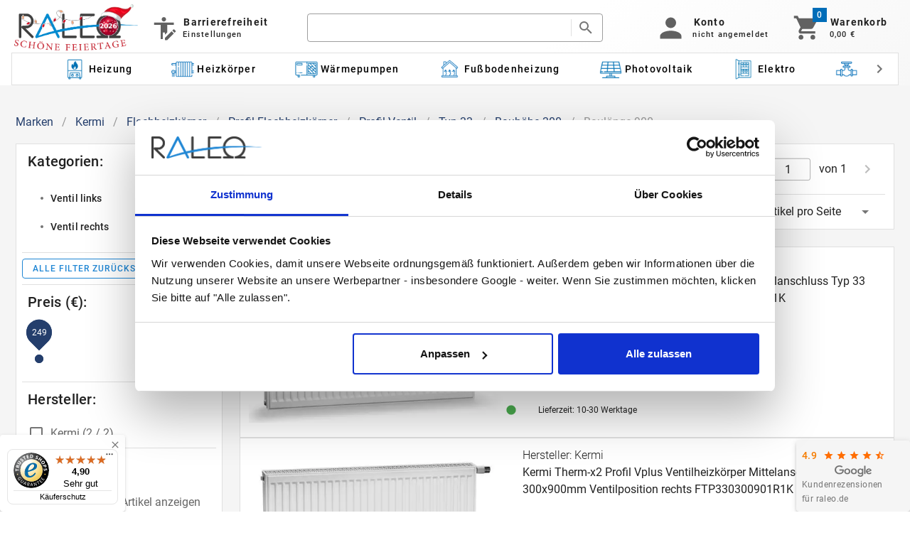

--- FILE ---
content_type: text/html; charset=utf-8
request_url: https://raleo.de/category/marken/kermi/flachheizkoerper/profil-flachheizkoerper/profil-ventil/typ-33/bauhoehe-300/baulaenge-900?p=1
body_size: 109321
content:
<!doctype html>
<html data-n-head-ssr lang="de" data-n-head="%7B%22lang%22:%7B%22ssr%22:%22de%22%7D%7D">
  <head >
    <meta data-n-head="ssr" charset="utf-8"><meta data-n-head="ssr" name="viewport" content="width=device-width, initial-scale=1"><meta data-n-head="ssr" name="format-detection" content="telephone=no"><meta data-n-head="ssr" name="description" data-hid="description" content="Hochwertige Heizkörper für Ihr Zuhause"><title>Kermi Ventilheizkörper Typ 33 300 x 900 mm kaufen - Raleo</title><link data-n-head="ssr" rel="icon" type="image/x-icon" href="/favicon.png"><link data-n-head="ssr" rel="preconnect" href="https://www.googletagmanager.com"><link data-n-head="ssr" rel="preconnect" href="https://www.google-analytics.com"><link data-n-head="ssr" rel="canonical" href="https://raleo.de/category/marken/kermi/flachheizkoerper/profil-flachheizkoerper/profil-ventil/typ-33/bauhoehe-300/baulaenge-900"><style data-n-head="vuetify" type="text/css" id="vuetify-theme-stylesheet" nonce="undefined">.v-application a { color: #243e6c; }
.v-application .primary {
  background-color: #243e6c !important;
  border-color: #243e6c !important;
}
.v-application .primary--text {
  color: #243e6c !important;
  caret-color: #243e6c !important;
}
.v-application .primary.lighten-5 {
  background-color: #a9bbf3 !important;
  border-color: #a9bbf3 !important;
}
.v-application .primary--text.text--lighten-5 {
  color: #a9bbf3 !important;
  caret-color: #a9bbf3 !important;
}
.v-application .primary.lighten-4 {
  background-color: #8ea0d7 !important;
  border-color: #8ea0d7 !important;
}
.v-application .primary--text.text--lighten-4 {
  color: #8ea0d7 !important;
  caret-color: #8ea0d7 !important;
}
.v-application .primary.lighten-3 {
  background-color: #7386bb !important;
  border-color: #7386bb !important;
}
.v-application .primary--text.text--lighten-3 {
  color: #7386bb !important;
  caret-color: #7386bb !important;
}
.v-application .primary.lighten-2 {
  background-color: #596da0 !important;
  border-color: #596da0 !important;
}
.v-application .primary--text.text--lighten-2 {
  color: #596da0 !important;
  caret-color: #596da0 !important;
}
.v-application .primary.lighten-1 {
  background-color: #3f5585 !important;
  border-color: #3f5585 !important;
}
.v-application .primary--text.text--lighten-1 {
  color: #3f5585 !important;
  caret-color: #3f5585 !important;
}
.v-application .primary.darken-1 {
  background-color: #022853 !important;
  border-color: #022853 !important;
}
.v-application .primary--text.text--darken-1 {
  color: #022853 !important;
  caret-color: #022853 !important;
}
.v-application .primary.darken-2 {
  background-color: #00143c !important;
  border-color: #00143c !important;
}
.v-application .primary--text.text--darken-2 {
  color: #00143c !important;
  caret-color: #00143c !important;
}
.v-application .primary.darken-3 {
  background-color: #000027 !important;
  border-color: #000027 !important;
}
.v-application .primary--text.text--darken-3 {
  color: #000027 !important;
  caret-color: #000027 !important;
}
.v-application .primary.darken-4 {
  background-color: #000014 !important;
  border-color: #000014 !important;
}
.v-application .primary--text.text--darken-4 {
  color: #000014 !important;
  caret-color: #000014 !important;
}
.v-application .secondary {
  background-color: #1f86d4 !important;
  border-color: #1f86d4 !important;
}
.v-application .secondary--text {
  color: #1f86d4 !important;
  caret-color: #1f86d4 !important;
}
.v-application .secondary.lighten-5 {
  background-color: #c9ffff !important;
  border-color: #c9ffff !important;
}
.v-application .secondary--text.text--lighten-5 {
  color: #c9ffff !important;
  caret-color: #c9ffff !important;
}
.v-application .secondary.lighten-4 {
  background-color: #abf3ff !important;
  border-color: #abf3ff !important;
}
.v-application .secondary--text.text--lighten-4 {
  color: #abf3ff !important;
  caret-color: #abf3ff !important;
}
.v-application .secondary.lighten-3 {
  background-color: #8cd6ff !important;
  border-color: #8cd6ff !important;
}
.v-application .secondary--text.text--lighten-3 {
  color: #8cd6ff !important;
  caret-color: #8cd6ff !important;
}
.v-application .secondary.lighten-2 {
  background-color: #6dbbff !important;
  border-color: #6dbbff !important;
}
.v-application .secondary--text.text--lighten-2 {
  color: #6dbbff !important;
  caret-color: #6dbbff !important;
}
.v-application .secondary.lighten-1 {
  background-color: #4ba0f1 !important;
  border-color: #4ba0f1 !important;
}
.v-application .secondary--text.text--lighten-1 {
  color: #4ba0f1 !important;
  caret-color: #4ba0f1 !important;
}
.v-application .secondary.darken-1 {
  background-color: #006db8 !important;
  border-color: #006db8 !important;
}
.v-application .secondary--text.text--darken-1 {
  color: #006db8 !important;
  caret-color: #006db8 !important;
}
.v-application .secondary.darken-2 {
  background-color: #00559d !important;
  border-color: #00559d !important;
}
.v-application .secondary--text.text--darken-2 {
  color: #00559d !important;
  caret-color: #00559d !important;
}
.v-application .secondary.darken-3 {
  background-color: #003e82 !important;
  border-color: #003e82 !important;
}
.v-application .secondary--text.text--darken-3 {
  color: #003e82 !important;
  caret-color: #003e82 !important;
}
.v-application .secondary.darken-4 {
  background-color: #002969 !important;
  border-color: #002969 !important;
}
.v-application .secondary--text.text--darken-4 {
  color: #002969 !important;
  caret-color: #002969 !important;
}
.v-application .accent {
  background-color: #232a31 !important;
  border-color: #232a31 !important;
}
.v-application .accent--text {
  color: #232a31 !important;
  caret-color: #232a31 !important;
}
.v-application .accent.lighten-5 {
  background-color: #9ba3ac !important;
  border-color: #9ba3ac !important;
}
.v-application .accent--text.text--lighten-5 {
  color: #9ba3ac !important;
  caret-color: #9ba3ac !important;
}
.v-application .accent.lighten-4 {
  background-color: #818991 !important;
  border-color: #818991 !important;
}
.v-application .accent--text.text--lighten-4 {
  color: #818991 !important;
  caret-color: #818991 !important;
}
.v-application .accent.lighten-3 {
  background-color: #687078 !important;
  border-color: #687078 !important;
}
.v-application .accent--text.text--lighten-3 {
  color: #687078 !important;
  caret-color: #687078 !important;
}
.v-application .accent.lighten-2 {
  background-color: #50575f !important;
  border-color: #50575f !important;
}
.v-application .accent--text.text--lighten-2 {
  color: #50575f !important;
  caret-color: #50575f !important;
}
.v-application .accent.lighten-1 {
  background-color: #394047 !important;
  border-color: #394047 !important;
}
.v-application .accent--text.text--lighten-1 {
  color: #394047 !important;
  caret-color: #394047 !important;
}
.v-application .accent.darken-1 {
  background-color: #0e161c !important;
  border-color: #0e161c !important;
}
.v-application .accent--text.text--darken-1 {
  color: #0e161c !important;
  caret-color: #0e161c !important;
}
.v-application .accent.darken-2 {
  background-color: #000001 !important;
  border-color: #000001 !important;
}
.v-application .accent--text.text--darken-2 {
  color: #000001 !important;
  caret-color: #000001 !important;
}
.v-application .accent.darken-3 {
  background-color: #000000 !important;
  border-color: #000000 !important;
}
.v-application .accent--text.text--darken-3 {
  color: #000000 !important;
  caret-color: #000000 !important;
}
.v-application .accent.darken-4 {
  background-color: #000000 !important;
  border-color: #000000 !important;
}
.v-application .accent--text.text--darken-4 {
  color: #000000 !important;
  caret-color: #000000 !important;
}
.v-application .error {
  background-color: #ff5252 !important;
  border-color: #ff5252 !important;
}
.v-application .error--text {
  color: #ff5252 !important;
  caret-color: #ff5252 !important;
}
.v-application .error.lighten-5 {
  background-color: #ffe4d5 !important;
  border-color: #ffe4d5 !important;
}
.v-application .error--text.text--lighten-5 {
  color: #ffe4d5 !important;
  caret-color: #ffe4d5 !important;
}
.v-application .error.lighten-4 {
  background-color: #ffc6b9 !important;
  border-color: #ffc6b9 !important;
}
.v-application .error--text.text--lighten-4 {
  color: #ffc6b9 !important;
  caret-color: #ffc6b9 !important;
}
.v-application .error.lighten-3 {
  background-color: #ffa99e !important;
  border-color: #ffa99e !important;
}
.v-application .error--text.text--lighten-3 {
  color: #ffa99e !important;
  caret-color: #ffa99e !important;
}
.v-application .error.lighten-2 {
  background-color: #ff8c84 !important;
  border-color: #ff8c84 !important;
}
.v-application .error--text.text--lighten-2 {
  color: #ff8c84 !important;
  caret-color: #ff8c84 !important;
}
.v-application .error.lighten-1 {
  background-color: #ff6f6a !important;
  border-color: #ff6f6a !important;
}
.v-application .error--text.text--lighten-1 {
  color: #ff6f6a !important;
  caret-color: #ff6f6a !important;
}
.v-application .error.darken-1 {
  background-color: #df323b !important;
  border-color: #df323b !important;
}
.v-application .error--text.text--darken-1 {
  color: #df323b !important;
  caret-color: #df323b !important;
}
.v-application .error.darken-2 {
  background-color: #bf0025 !important;
  border-color: #bf0025 !important;
}
.v-application .error--text.text--darken-2 {
  color: #bf0025 !important;
  caret-color: #bf0025 !important;
}
.v-application .error.darken-3 {
  background-color: #9f0010 !important;
  border-color: #9f0010 !important;
}
.v-application .error--text.text--darken-3 {
  color: #9f0010 !important;
  caret-color: #9f0010 !important;
}
.v-application .error.darken-4 {
  background-color: #800000 !important;
  border-color: #800000 !important;
}
.v-application .error--text.text--darken-4 {
  color: #800000 !important;
  caret-color: #800000 !important;
}
.v-application .info {
  background-color: #2196f3 !important;
  border-color: #2196f3 !important;
}
.v-application .info--text {
  color: #2196f3 !important;
  caret-color: #2196f3 !important;
}
.v-application .info.lighten-5 {
  background-color: #d4ffff !important;
  border-color: #d4ffff !important;
}
.v-application .info--text.text--lighten-5 {
  color: #d4ffff !important;
  caret-color: #d4ffff !important;
}
.v-application .info.lighten-4 {
  background-color: #b5ffff !important;
  border-color: #b5ffff !important;
}
.v-application .info--text.text--lighten-4 {
  color: #b5ffff !important;
  caret-color: #b5ffff !important;
}
.v-application .info.lighten-3 {
  background-color: #95e8ff !important;
  border-color: #95e8ff !important;
}
.v-application .info--text.text--lighten-3 {
  color: #95e8ff !important;
  caret-color: #95e8ff !important;
}
.v-application .info.lighten-2 {
  background-color: #75ccff !important;
  border-color: #75ccff !important;
}
.v-application .info--text.text--lighten-2 {
  color: #75ccff !important;
  caret-color: #75ccff !important;
}
.v-application .info.lighten-1 {
  background-color: #51b0ff !important;
  border-color: #51b0ff !important;
}
.v-application .info--text.text--lighten-1 {
  color: #51b0ff !important;
  caret-color: #51b0ff !important;
}
.v-application .info.darken-1 {
  background-color: #007cd6 !important;
  border-color: #007cd6 !important;
}
.v-application .info--text.text--darken-1 {
  color: #007cd6 !important;
  caret-color: #007cd6 !important;
}
.v-application .info.darken-2 {
  background-color: #0064ba !important;
  border-color: #0064ba !important;
}
.v-application .info--text.text--darken-2 {
  color: #0064ba !important;
  caret-color: #0064ba !important;
}
.v-application .info.darken-3 {
  background-color: #004d9f !important;
  border-color: #004d9f !important;
}
.v-application .info--text.text--darken-3 {
  color: #004d9f !important;
  caret-color: #004d9f !important;
}
.v-application .info.darken-4 {
  background-color: #003784 !important;
  border-color: #003784 !important;
}
.v-application .info--text.text--darken-4 {
  color: #003784 !important;
  caret-color: #003784 !important;
}
.v-application .success {
  background-color: #4caf50 !important;
  border-color: #4caf50 !important;
}
.v-application .success--text {
  color: #4caf50 !important;
  caret-color: #4caf50 !important;
}
.v-application .success.lighten-5 {
  background-color: #dcffd6 !important;
  border-color: #dcffd6 !important;
}
.v-application .success--text.text--lighten-5 {
  color: #dcffd6 !important;
  caret-color: #dcffd6 !important;
}
.v-application .success.lighten-4 {
  background-color: #beffba !important;
  border-color: #beffba !important;
}
.v-application .success--text.text--lighten-4 {
  color: #beffba !important;
  caret-color: #beffba !important;
}
.v-application .success.lighten-3 {
  background-color: #a2ff9e !important;
  border-color: #a2ff9e !important;
}
.v-application .success--text.text--lighten-3 {
  color: #a2ff9e !important;
  caret-color: #a2ff9e !important;
}
.v-application .success.lighten-2 {
  background-color: #85e783 !important;
  border-color: #85e783 !important;
}
.v-application .success--text.text--lighten-2 {
  color: #85e783 !important;
  caret-color: #85e783 !important;
}
.v-application .success.lighten-1 {
  background-color: #69cb69 !important;
  border-color: #69cb69 !important;
}
.v-application .success--text.text--lighten-1 {
  color: #69cb69 !important;
  caret-color: #69cb69 !important;
}
.v-application .success.darken-1 {
  background-color: #2d9437 !important;
  border-color: #2d9437 !important;
}
.v-application .success--text.text--darken-1 {
  color: #2d9437 !important;
  caret-color: #2d9437 !important;
}
.v-application .success.darken-2 {
  background-color: #00791e !important;
  border-color: #00791e !important;
}
.v-application .success--text.text--darken-2 {
  color: #00791e !important;
  caret-color: #00791e !important;
}
.v-application .success.darken-3 {
  background-color: #006000 !important;
  border-color: #006000 !important;
}
.v-application .success--text.text--darken-3 {
  color: #006000 !important;
  caret-color: #006000 !important;
}
.v-application .success.darken-4 {
  background-color: #004700 !important;
  border-color: #004700 !important;
}
.v-application .success--text.text--darken-4 {
  color: #004700 !important;
  caret-color: #004700 !important;
}
.v-application .warning {
  background-color: #fb8c00 !important;
  border-color: #fb8c00 !important;
}
.v-application .warning--text {
  color: #fb8c00 !important;
  caret-color: #fb8c00 !important;
}
.v-application .warning.lighten-5 {
  background-color: #ffff9e !important;
  border-color: #ffff9e !important;
}
.v-application .warning--text.text--lighten-5 {
  color: #ffff9e !important;
  caret-color: #ffff9e !important;
}
.v-application .warning.lighten-4 {
  background-color: #fffb82 !important;
  border-color: #fffb82 !important;
}
.v-application .warning--text.text--lighten-4 {
  color: #fffb82 !important;
  caret-color: #fffb82 !important;
}
.v-application .warning.lighten-3 {
  background-color: #ffdf67 !important;
  border-color: #ffdf67 !important;
}
.v-application .warning--text.text--lighten-3 {
  color: #ffdf67 !important;
  caret-color: #ffdf67 !important;
}
.v-application .warning.lighten-2 {
  background-color: #ffc24b !important;
  border-color: #ffc24b !important;
}
.v-application .warning--text.text--lighten-2 {
  color: #ffc24b !important;
  caret-color: #ffc24b !important;
}
.v-application .warning.lighten-1 {
  background-color: #ffa72d !important;
  border-color: #ffa72d !important;
}
.v-application .warning--text.text--lighten-1 {
  color: #ffa72d !important;
  caret-color: #ffa72d !important;
}
.v-application .warning.darken-1 {
  background-color: #db7200 !important;
  border-color: #db7200 !important;
}
.v-application .warning--text.text--darken-1 {
  color: #db7200 !important;
  caret-color: #db7200 !important;
}
.v-application .warning.darken-2 {
  background-color: #bb5900 !important;
  border-color: #bb5900 !important;
}
.v-application .warning--text.text--darken-2 {
  color: #bb5900 !important;
  caret-color: #bb5900 !important;
}
.v-application .warning.darken-3 {
  background-color: #9d4000 !important;
  border-color: #9d4000 !important;
}
.v-application .warning--text.text--darken-3 {
  color: #9d4000 !important;
  caret-color: #9d4000 !important;
}
.v-application .warning.darken-4 {
  background-color: #802700 !important;
  border-color: #802700 !important;
}
.v-application .warning--text.text--darken-4 {
  color: #802700 !important;
  caret-color: #802700 !important;
}</style><script data-n-head="ssr" data-hid="gtm-script">if(!window._gtm_init){window._gtm_init=1;(function(w,n,d,m,e,p){w[d]=(w[d]==1||n[d]=='yes'||n[d]==1||n[m]==1||(w[e]&&w[e][p]&&w[e][p]()))?1:0})(window,navigator,'doNotTrack','msDoNotTrack','external','msTrackingProtectionEnabled');(function(w,d,s,l,x,y){w[x]={};w._gtm_inject=function(i){if(w.doNotTrack||w[x][i])return;w[x][i]=1;w[l]=w[l]||[];w[l].push({'gtm.start':new Date().getTime(),event:'gtm.js'});var f=d.getElementsByTagName(s)[0],j=d.createElement(s);j.defer=true;j.src='https://www.googletagmanager.com/gtm.js?id='+i;f.parentNode.insertBefore(j,f);};w[y]('GTM-532VN9P')})(window,document,'script','dataLayer','_gtm_ids','_gtm_inject')}</script><script data-n-head="ssr" type="text/javascript">
var _paq = window._paq = window._paq || [];
/* tracker methods like "setCustomDimension" should be called before "trackPageView" */
_paq.push(['trackPageView']);
_paq.push(['enableLinkTracking']);
(function() {
  var u="https://matomo.raleo.de/";
  _paq.push(['setTrackerUrl', u+'matomo.php']);
  _paq.push(['setSiteId', '1']);
  var d=document, g=d.createElement('script'), s=d.getElementsByTagName('script')[0];
  g.async=true; g.src=u+'matomo.js'; s.parentNode.insertBefore(g,s);
})();
</script><script data-n-head="ssr" type="application/ld+json" data-hid="json-ld">{"@context":"https://schema.org","@type":"BreadcrumbList","itemListElement":[{"@type":"ListItem","position":1,"name":"Marken","item":"https://raleo.de/category/Marken"},{"@type":"ListItem","position":2,"name":"Kermi","item":"https://raleo.de/category/Marken/Kermi"},{"@type":"ListItem","position":3,"name":"Flachheizkörper","item":"https://raleo.de/category/Marken/Kermi/Flachheizkörper"},{"@type":"ListItem","position":4,"name":"Profil Flachheizkörper","item":"https://raleo.de/category/Marken/Kermi/Flachheizkörper/Profil Flachheizkörper"},{"@type":"ListItem","position":5,"name":"Profil Ventil","item":"https://raleo.de/category/Marken/Kermi/Flachheizkörper/Profil Flachheizkörper/Profil Ventil"},{"@type":"ListItem","position":6,"name":"Typ 33","item":"https://raleo.de/category/Marken/Kermi/Flachheizkörper/Profil Flachheizkörper/Profil Ventil/Typ 33"},{"@type":"ListItem","position":7,"name":"Bauhöhe 300","item":"https://raleo.de/category/Marken/Kermi/Flachheizkörper/Profil Flachheizkörper/Profil Ventil/Typ 33/Bauhöhe 300"},{"@type":"ListItem","position":8,"name":"Baulänge 900","item":"https://raleo.de/category/Marken/Kermi/Flachheizkörper/Profil Flachheizkörper/Profil Ventil/Typ 33/Bauhöhe 300/Baulänge 900"}]}</script><link rel="preload" href="/_nuxt/4835065.modern.js" as="script"><link rel="preload" href="/_nuxt/c8c6db0.modern.js" as="script"><link rel="preload" href="/_nuxt/css/13d3f76.css" as="style"><link rel="preload" href="/_nuxt/61b66a6.modern.js" as="script"><link rel="preload" href="/_nuxt/css/37fb4e7.css" as="style"><link rel="preload" href="/_nuxt/c718e28.modern.js" as="script"><link rel="preload" href="/_nuxt/css/6bf40bb.css" as="style"><link rel="preload" href="/_nuxt/42fb02b.modern.js" as="script"><link rel="preload" href="/_nuxt/02c9269.modern.js" as="script"><link rel="preload" href="/_nuxt/css/5e765c4.css" as="style"><link rel="preload" href="/_nuxt/74b8701.modern.js" as="script"><link rel="preload" href="/_nuxt/css/ebcb6e0.css" as="style"><link rel="preload" href="/_nuxt/81923ee.modern.js" as="script"><link rel="preload" href="/_nuxt/css/19c6c5f.css" as="style"><link rel="preload" href="/_nuxt/1594ccd.modern.js" as="script"><link rel="preload" href="/_nuxt/css/cad59c2.css" as="style"><link rel="preload" href="/_nuxt/fcf9745.modern.js" as="script"><link rel="preload" href="/_nuxt/css/3cd9bb8.css" as="style"><link rel="preload" href="/_nuxt/c251fb8.modern.js" as="script"><link rel="preload" href="/_nuxt/css/d794f33.css" as="style"><link rel="preload" href="/_nuxt/58e1cff.modern.js" as="script"><link rel="preload" href="/_nuxt/ebf4e13.modern.js" as="script"><link rel="preload" href="/_nuxt/css/a091b8f.css" as="style"><link rel="preload" href="/_nuxt/6938188.modern.js" as="script"><link rel="preload" href="/_nuxt/css/a0e6b35.css" as="style"><link rel="preload" href="/_nuxt/f0486ab.modern.js" as="script"><link rel="preload" href="/_nuxt/css/4cdba02.css" as="style"><link rel="preload" href="/_nuxt/f714396.modern.js" as="script"><link rel="preload" href="/_nuxt/a2b5fd8.modern.js" as="script"><link rel="preload" href="/_nuxt/d0c5599.modern.js" as="script"><link rel="preload" href="/_nuxt/css/57b0808.css" as="style"><link rel="preload" href="/_nuxt/d6ceca4.modern.js" as="script"><link rel="preload" href="/_nuxt/9a1313c.modern.js" as="script"><link rel="preload" href="/_nuxt/css/fe09040.css" as="style"><link rel="preload" href="/_nuxt/922451c.modern.js" as="script"><link rel="preload" href="/_nuxt/css/606c68f.css" as="style"><link rel="preload" href="/_nuxt/de9f265.modern.js" as="script"><link rel="stylesheet" href="/_nuxt/css/13d3f76.css"><link rel="stylesheet" href="/_nuxt/css/37fb4e7.css"><link rel="stylesheet" href="/_nuxt/css/6bf40bb.css"><link rel="stylesheet" href="/_nuxt/css/5e765c4.css"><link rel="stylesheet" href="/_nuxt/css/ebcb6e0.css"><link rel="stylesheet" href="/_nuxt/css/19c6c5f.css"><link rel="stylesheet" href="/_nuxt/css/cad59c2.css"><link rel="stylesheet" href="/_nuxt/css/3cd9bb8.css"><link rel="stylesheet" href="/_nuxt/css/d794f33.css"><link rel="stylesheet" href="/_nuxt/css/a091b8f.css"><link rel="stylesheet" href="/_nuxt/css/a0e6b35.css"><link rel="stylesheet" href="/_nuxt/css/4cdba02.css"><link rel="stylesheet" href="/_nuxt/css/57b0808.css"><link rel="stylesheet" href="/_nuxt/css/fe09040.css"><link rel="stylesheet" href="/_nuxt/css/606c68f.css">
  </head>
  <body >
    <noscript data-n-head="ssr" data-hid="gtm-noscript" data-pbody="true"><iframe src="https://www.googletagmanager.com/ns.html?id=GTM-532VN9P&" height="0" width="0" style="display:none;visibility:hidden" title="gtm"></iframe></noscript><div data-server-rendered="true" id="__nuxt"><div id="__layout"><div data-fetch-key="0"><div data-app="true" id="app" class="v-application v-application--is-ltr theme--light"><div class="v-application--wrap"><!----> <header data-fetch-key="data-v-1c85dd5e:0" class="header rl-test-header v-sheet theme--light v-toolbar v-app-bar v-app-bar--elevate-on-scroll v-app-bar--fixed v-app-bar--hide-shadow white" style="height:120px;margin-top:0px;transform:translateY(0px);left:0px;right:0px;z-index:180;" data-v-1c85dd5e><div class="v-toolbar__content" style="height:120px;"><div class="grid-header" data-v-1c85dd5e><div style="grid-area:logo-and-buttons;display:flex;align-content:center;" data-v-1c85dd5e><a href="/" class="router-link-active" data-v-1c85dd5e><img src="https://raleo.de:443/files/static_img/raleo/homepage/Raleo-Christmas-2026-Logo" alt="https://raleo.de:443/files/static_img/raleo/homepage/Raleo-Christmas-2026-Logo" loading="lazy" aria-label="Homepage" style="display:block;width:180px;height:70px;object-fit:contain;margin:0px;" data-v-1c85dd5e></a> <span class="hidden-md-and-down" style="display:flex;align-items:center;" data-v-1c85dd5e><button type="button" aria-label="Barrierefreiheit" class="customButton rl-test-accessibility v-btn v-btn--text theme--light v-size--default" data-v-1c85dd5e><span class="v-btn__content"><span aria-hidden="true" class="v-icon notranslate theme--light grey--text text--darken-2" style="font-size:37px;height:37px;width:37px;" data-v-1c85dd5e><svg xmlns="http://www.w3.org/2000/svg" viewBox="0 0 24 24" role="img" aria-hidden="true" class="v-icon__svg" style="font-size:37px;height:37px;width:37px;"><path d="M19.07 14.88L21.12 16.93L15.06 23H13V20.94L19.07 14.88M21.04 13.13C21.18 13.13 21.31 13.19 21.42 13.3L22.7 14.58C22.92 14.79 22.92 15.14 22.7 15.35L21.7 16.35L19.65 14.3L20.65 13.3C20.76 13.19 20.9 13.13 21.04 13.13M21 9H15V16L13 18V16H11V22H9V9H3V7H21V9M12 2C13.1 2 14 2.9 14 4C14 5.1 13.1 6 12 6C10.9 6 10 5.1 10 4C10 2.9 10.9 2 12 2Z"></path></svg></span> <div class="ml-2 buttonContent" data-v-1c85dd5e><b data-v-1c85dd5e>Barrierefreiheit</b> <br data-v-1c85dd5e> <span data-v-1c85dd5e>Einstellungen</span></div></span></button></span></div> <div class="v-input v-input--hide-details v-input--dense theme--light v-text-field v-text-field--enclosed v-text-field--outlined" style="grid-area:search;" data-v-7ce2c156 data-v-1c85dd5e><div class="v-input__control"><div class="v-input__slot white"><fieldset aria-hidden="true"><legend style="width:0px;"><span class="notranslate">&#8203;</span></legend></fieldset><div class="v-text-field__slot"><input aria-label="search" id="input-72117707" type="text" value=""></div><div class="v-input__append-inner"><!----> <hr role="separator" aria-orientation="vertical" class="mx-2 v-divider v-divider--vertical theme--light" data-v-7ce2c156> <button type="button" class="v-icon notranslate v-icon--link theme--light" data-v-7ce2c156 data-v-7ce2c156><svg xmlns="http://www.w3.org/2000/svg" viewBox="0 0 24 24" role="img" aria-hidden="true" class="v-icon__svg"><path d="M9.5,3A6.5,6.5 0 0,1 16,9.5C16,11.11 15.41,12.59 14.44,13.73L14.71,14H15.5L20.5,19L19,20.5L14,15.5V14.71L13.73,14.44C12.59,15.41 11.11,16 9.5,16A6.5,6.5 0 0,1 3,9.5A6.5,6.5 0 0,1 9.5,3M9.5,5C7,5 5,7 5,9.5C5,12 7,14 9.5,14C12,14 14,12 14,9.5C14,7 12,5 9.5,5Z"></path></svg></button></div></div></div></div> <div style="display:flex;justify-content:flex-end;grid-area:buttons;" data-v-1c85dd5e><div class="v-menu v-menu--attached" data-v-1c85dd5e><button type="button" aria-label="Konto" role="button" aria-haspopup="true" aria-expanded="false" class="customButton rl-test-account_button v-btn v-btn--text theme--light v-size--default" data-v-1c85dd5e><span class="v-btn__content"><span top="" class="v-badge v-badge--overlap v-badge--tile theme--light" data-v-1c85dd5e><span aria-hidden="true" class="v-icon notranslate theme--light grey--text text--darken-2" style="font-size:45px;height:45px;width:45px;" data-v-1c85dd5e><svg xmlns="http://www.w3.org/2000/svg" viewBox="0 0 24 24" role="img" aria-hidden="true" class="v-icon__svg" style="font-size:45px;height:45px;width:45px;"><path d="M12,4A4,4 0 0,1 16,8A4,4 0 0,1 12,12A4,4 0 0,1 8,8A4,4 0 0,1 12,4M12,14C16.42,14 20,15.79 20,18V20H4V18C4,15.79 7.58,14 12,14Z"></path></svg></span><span class="v-badge__wrapper"><span aria-atomic="true" aria-label="Badge" aria-live="polite" role="status" class="v-badge__badge secondary darken-1" style="bottom:calc(100% - 12px);left:calc(100% - 12px);right:auto;top:auto;display:none;"></span></span></span> <div class="ml-2 buttonContent" data-v-1c85dd5e><b data-v-1c85dd5e>Konto</b> <br data-v-1c85dd5e> <span class="rl-test-username" data-v-1c85dd5e>nicht angemeldet </span></div></span></button><!----></div> <a href="/wishlist" aria-label="Wunschliste" class="customButton hidden-lg-and-down v-btn v-btn--router v-btn--text theme--light v-size--default" data-v-1c85dd5e><span class="v-btn__content"><span aria-hidden="true" class="v-icon notranslate theme--light grey--text text--darken-2" style="font-size:37px;height:37px;width:37px;" data-v-1c85dd5e><svg xmlns="http://www.w3.org/2000/svg" viewBox="0 0 24 24" role="img" aria-hidden="true" class="v-icon__svg" style="font-size:37px;height:37px;width:37px;"><path d="M13.5,20C6.9,13.9 3.5,10.8 3.5,7.1C3.5,4 5.9,1.6 9,1.6C10.7,1.6 12.4,2.4 13.5,3.7C14.6,2.4 16.3,1.6 18,1.6C21.1,1.6 23.5,4 23.5,7.1C23.5,10.9 20.1,14 13.5,20M12,21.1C5.4,15.2 1.5,11.7 1.5,7C1.5,6.8 1.5,6.6 1.5,6.4C0.9,7.3 0.5,8.4 0.5,9.6C0.5,13.4 3.9,16.5 10.5,22.4L12,21.1Z"></path></svg></span> <div class="ml-2 buttonContent" data-v-1c85dd5e><b data-v-1c85dd5e>Wunschliste</b> <br data-v-1c85dd5e> <span data-v-1c85dd5e>0 Artikel</span></div></span></a> <a href="/cart" aria-label="Warenkorb" class="customButton rl-test-shopping_cart v-btn v-btn--router v-btn--text theme--light v-size--default" data-v-1c85dd5e><span class="v-btn__content"><span top="" class="v-badge v-badge--overlap v-badge--tile theme--light" data-v-1c85dd5e><span aria-hidden="true" class="v-icon notranslate theme--light grey--text text--darken-2" style="font-size:40px;height:40px;width:40px;" data-v-1c85dd5e><svg xmlns="http://www.w3.org/2000/svg" viewBox="0 0 24 24" role="img" aria-hidden="true" class="v-icon__svg" style="font-size:40px;height:40px;width:40px;"><path d="M17,18C15.89,18 15,18.89 15,20A2,2 0 0,0 17,22A2,2 0 0,0 19,20C19,18.89 18.1,18 17,18M1,2V4H3L6.6,11.59L5.24,14.04C5.09,14.32 5,14.65 5,15A2,2 0 0,0 7,17H19V15H7.42A0.25,0.25 0 0,1 7.17,14.75C7.17,14.7 7.18,14.66 7.2,14.63L8.1,13H15.55C16.3,13 16.96,12.58 17.3,11.97L20.88,5.5C20.95,5.34 21,5.17 21,5A1,1 0 0,0 20,4H5.21L4.27,2M7,18C5.89,18 5,18.89 5,20A2,2 0 0,0 7,22A2,2 0 0,0 9,20C9,18.89 8.1,18 7,18Z"></path></svg></span><span class="v-badge__wrapper"><span aria-atomic="true" aria-label="Badge" aria-live="polite" role="status" class="v-badge__badge secondary darken-1" style="bottom:calc(100% - 12px);left:calc(100% - 12px);right:auto;top:auto;">0</span></span></span> <div class="ml-3 buttonContent" data-v-1c85dd5e><b data-v-1c85dd5e>Warenkorb</b> <br data-v-1c85dd5e> <span data-v-1c85dd5e>0,00 €</span></div></span></a></div> <nav aria-label="Kategorienavigation" class="category-slider rl-border category-slider" style="width:100%;grid-area:nav;justify-self:start;align-self:end;" data-v-830b82aa data-v-1c85dd5e><div class="v-sheet theme--light white" style="max-width:100%;" data-v-830b82aa><div class="align-content-stretch v-item-group theme--light v-slide-group" data-v-830b82aa><div class="v-slide-group__prev v-slide-group__prev--disabled"><!----></div><div class="v-slide-group__wrapper"><div class="v-slide-group__content"><div class="v-menu v-menu--attached" data-v-830b82aa data-v-830b82aa><a href="/category/heizung" value="false" aria-label="Kategorie: Heizung" aria-haspopup="true" aria-expanded="false" class="v-btn v-btn--router v-btn--text theme--light v-size--large black--text mr-4 text-none rounded-b-0 rl-test-category_buttons" data-v-830b82aa><span class="v-btn__content"><img src="https://raleo.de:443/files/static_img/raleo/homepage/icons/Icon-Heizung.png" alt="Heizung Kategorie" loading="lazy" class="mr-1" style="display:block;width:32px;height:32px;object-fit:contain;margin:auto;" data-v-830b82aa>
              Heizung
            </span></a><div data-v-830b82aa="" role="menu" class="v-menu__content theme--light " style="max-height:auto;min-width:70%;max-width:1100px;top:0px;left:0px;transform-origin:top left;z-index:0;display:none;"> <div class="container ma-0 pa-0 container--fluid" data-v-830b82aa><div class="row no-gutters" data-v-830b82aa><div class="white col col-12" data-v-830b82aa><div class="pa-2 d-flex align-center justify-space-between" data-v-830b82aa><p class="ml-3 text-h6 grey--text text--darken-3 font-weight-medium ma-0" data-v-830b82aa>
                    Heizung
                  </p> <a href="/category/heizung" class="v-btn v-btn--has-bg v-btn--router theme--light v-size--small secondary" style="min-width:auto;" data-v-830b82aa><span class="v-btn__content">
                    Alle anzeigen
                  </span></a></div> <hr role="separator" aria-orientation="horizontal" class="v-divider theme--light" data-v-830b82aa> <div class="row no-gutters" data-v-830b82aa><div class="white col col-4" style="max-height:calc(85vh - 160px);overflow-y:auto;" data-v-830b82aa><div class="v-list ma-0 pa-0 v-sheet theme--light v-list--dense" data-v-830b82aa><div role="listbox" class="v-item-group theme--light v-list-item-group grey--text" data-v-830b82aa><a href="/category/heizung/waermepumpen" tabindex="0" role="option" aria-selected="false" class="mx-2 v-list-item v-list-item--link theme--light" data-v-830b82aa><div class="v-avatar v-list-item__avatar mr-2 d-flex align-center justify-center icon-avatar rounded-0 v-avatar--tile" style="height:40px;min-width:40px;width:40px;" data-v-830b82aa><img src="https://raleo.de:443/files/img/11ecabbff933af60b3bb279c74767907/original_size/Warmepumpen_category.jpg" alt="Wärmepumpen Symbol" loading="lazy" style="display:block;width:32px;height:32px;object-fit:contain;margin:auto;" data-v-830b82aa></div> <div class="v-list-item__content" data-v-830b82aa><div class="v-list-item__title body-2 secondary--text font-weight-medium" data-v-830b82aa>
                                Wärmepumpen
                              </div></div></a><a href="/category/heizung/gas-heizung" tabindex="0" role="option" aria-selected="false" class="mx-2 v-list-item v-list-item--link theme--light" data-v-830b82aa><div class="v-avatar v-list-item__avatar mr-2 d-flex align-center justify-center icon-avatar rounded-0 v-avatar--tile" style="height:40px;min-width:40px;width:40px;" data-v-830b82aa><img src="https://raleo.de:443/files/img/11ec71399f248cd0bda351728fec38b3/original_size/Vaillant-ecoTEC-plus-VC-20-CS-1-5-E-LL-P-Gas-Wandheizgeraet-Brennwert-0010022007 gallery number 2" alt="Gas-Heizung Symbol" loading="lazy" style="display:block;width:32px;height:32px;object-fit:contain;margin:auto;" data-v-830b82aa></div> <div class="v-list-item__content" data-v-830b82aa><div class="v-list-item__title body-2 secondary--text font-weight-medium" data-v-830b82aa>
                                Gas-Heizung
                              </div></div></a><a href="/category/heizung/holz-heizung" tabindex="0" role="option" aria-selected="false" class="mx-2 v-list-item v-list-item--link theme--light" data-v-830b82aa><div class="v-avatar v-list-item__avatar mr-2 d-flex align-center justify-center icon-avatar rounded-0 v-avatar--tile" style="height:40px;min-width:40px;width:40px;" data-v-830b82aa><img src="https://raleo.de:443/files/img/11edcfeb9eccf5d0bdcf83e2319ba3b1/original_size/Viessmann-Vitoligno-150-S-gallery1a.jpg" alt="Holz-Heizung Symbol" loading="lazy" style="display:block;width:32px;height:32px;object-fit:contain;margin:auto;" data-v-830b82aa></div> <div class="v-list-item__content" data-v-830b82aa><div class="v-list-item__title body-2 secondary--text font-weight-medium" data-v-830b82aa>
                                Holz-Heizung
                              </div></div></a><a href="/category/heizung/oel-heizung" tabindex="0" role="option" aria-selected="false" class="mx-2 v-list-item v-list-item--link theme--light" data-v-830b82aa><div class="v-avatar v-list-item__avatar mr-2 d-flex align-center justify-center icon-avatar rounded-0 v-avatar--tile" style="height:40px;min-width:40px;width:40px;" data-v-830b82aa><img src="https://raleo.de:443/files/img/11ec71391f4171e0bda351728fec38b3/original_size/original_size/Vaillant-icoVIT-exclusiv-VKO-156-3-7-Oel-Brennwertkessel-15-8-kW-0010010674 gallery number 1" alt="Öl-Heizung Symbol" loading="lazy" style="display:block;width:32px;height:32px;object-fit:contain;margin:auto;" data-v-830b82aa></div> <div class="v-list-item__content" data-v-830b82aa><div class="v-list-item__title body-2 secondary--text font-weight-medium" data-v-830b82aa>
                                Öl-Heizung
                              </div></div></a><a href="/category/heizung/fussbodenheizung" tabindex="0" role="option" aria-selected="false" class="mx-2 v-list-item v-list-item--link theme--light" data-v-830b82aa><div class="v-avatar v-list-item__avatar mr-2 d-flex align-center justify-center icon-avatar rounded-0 v-avatar--tile" style="height:40px;min-width:40px;width:40px;" data-v-830b82aa><img src="https://raleo.de:443/files/img/11ed872a9b443c70a95af32c984217a3/original_size/Fussbodenheizung_Oberdämmung.jpg" alt="Fußbodenheizung Symbol" loading="lazy" style="display:block;width:32px;height:32px;object-fit:contain;margin:auto;" data-v-830b82aa></div> <div class="v-list-item__content" data-v-830b82aa><div class="v-list-item__title body-2 secondary--text font-weight-medium" data-v-830b82aa>
                                Fußbodenheizung
                              </div></div></a><a href="/category/heizung/heizkoerper" tabindex="0" role="option" aria-selected="false" class="mx-2 v-list-item v-list-item--link theme--light" data-v-830b82aa><div class="v-avatar v-list-item__avatar mr-2 d-flex align-center justify-center icon-avatar rounded-0 v-avatar--tile" style="height:40px;min-width:40px;width:40px;" data-v-830b82aa><img src="https://raleo.de:443/files/img/11ecabace49187708d43ad89dc5633cf/original_size/heizkörper_category.jpg" alt="Heizkörper Symbol" loading="lazy" style="display:block;width:32px;height:32px;object-fit:contain;margin:auto;" data-v-830b82aa></div> <div class="v-list-item__content" data-v-830b82aa><div class="v-list-item__title body-2 secondary--text font-weight-medium" data-v-830b82aa>
                                Heizkörper
                              </div></div></a><a href="/category/heizung/speicher" tabindex="0" role="option" aria-selected="false" class="mx-2 v-list-item v-list-item--link theme--light" data-v-830b82aa><div class="v-avatar v-list-item__avatar mr-2 d-flex align-center justify-center icon-avatar rounded-0 v-avatar--tile" style="height:40px;min-width:40px;width:40px;" data-v-830b82aa><img src="https://raleo.de:443/files/img/11ecabbb49b51140aa56cd8af2998c88/original_size/Speicher_category.jpg" alt="Speicher Symbol" loading="lazy" style="display:block;width:32px;height:32px;object-fit:contain;margin:auto;" data-v-830b82aa></div> <div class="v-list-item__content" data-v-830b82aa><div class="v-list-item__title body-2 secondary--text font-weight-medium" data-v-830b82aa>
                                Speicher
                              </div></div></a><a href="/category/heizung/solar" tabindex="0" role="option" aria-selected="false" class="mx-2 v-list-item v-list-item--link theme--light" data-v-830b82aa><div class="v-avatar v-list-item__avatar mr-2 d-flex align-center justify-center icon-avatar rounded-0 v-avatar--tile" style="height:40px;min-width:40px;width:40px;" data-v-830b82aa><img src="https://raleo.de:443/files/img/11ecabb74e74e010b7b8d39dd25d9985/original_size/solar_category.jpg" alt="Solar Symbol" loading="lazy" style="display:block;width:32px;height:32px;object-fit:contain;margin:auto;" data-v-830b82aa></div> <div class="v-list-item__content" data-v-830b82aa><div class="v-list-item__title body-2 secondary--text font-weight-medium" data-v-830b82aa>
                                Solar
                              </div></div></a><a href="/category/heizung/abgassysteme" tabindex="0" role="option" aria-selected="false" class="mx-2 v-list-item v-list-item--link theme--light" data-v-830b82aa><div class="v-avatar v-list-item__avatar mr-2 d-flex align-center justify-center icon-avatar rounded-0 v-avatar--tile" style="height:40px;min-width:40px;width:40px;" data-v-830b82aa><img src="https://raleo.de:443/files/img/11ecaabd103cbe80bb8a3b7ee49b8054/original_size/abgassysteme.jpg" alt="Abgassysteme Symbol" loading="lazy" style="display:block;width:32px;height:32px;object-fit:contain;margin:auto;" data-v-830b82aa></div> <div class="v-list-item__content" data-v-830b82aa><div class="v-list-item__title body-2 secondary--text font-weight-medium" data-v-830b82aa>
                                Abgassysteme
                              </div></div></a><a href="/category/heizung/ausdehnungsgefaesse" tabindex="0" role="option" aria-selected="false" class="mx-2 v-list-item v-list-item--link theme--light" data-v-830b82aa><div class="v-avatar v-list-item__avatar mr-2 d-flex align-center justify-center icon-avatar rounded-0 v-avatar--tile" style="height:40px;min-width:40px;width:40px;" data-v-830b82aa><img src="https://raleo.de:443/files/img/11ecb362e6f733d09d82074e0f52908c/original_size/Raleo_Expansion_tanks.jpg" alt="Ausdehnungsgefäße Symbol" loading="lazy" style="display:block;width:32px;height:32px;object-fit:contain;margin:auto;" data-v-830b82aa></div> <div class="v-list-item__content" data-v-830b82aa><div class="v-list-item__title body-2 secondary--text font-weight-medium" data-v-830b82aa>
                                Ausdehnungsgefäße
                              </div></div></a><a href="/category/heizung/pumpen" tabindex="0" role="option" aria-selected="false" class="mx-2 v-list-item v-list-item--link theme--light" data-v-830b82aa><div class="v-avatar v-list-item__avatar mr-2 d-flex align-center justify-center icon-avatar rounded-0 v-avatar--tile" style="height:40px;min-width:40px;width:40px;" data-v-830b82aa><img src="https://raleo.de:443/files/img/11ecabb782771590a64fdd4d1186e35d/original_size/Pumpen_category.jpg" alt="Pumpen Symbol" loading="lazy" style="display:block;width:32px;height:32px;object-fit:contain;margin:auto;" data-v-830b82aa></div> <div class="v-list-item__content" data-v-830b82aa><div class="v-list-item__title body-2 secondary--text font-weight-medium" data-v-830b82aa>
                                Pumpen
                              </div></div></a><a href="/category/heizung/regelungen" tabindex="0" role="option" aria-selected="false" class="mx-2 v-list-item v-list-item--link theme--light" data-v-830b82aa><div class="v-avatar v-list-item__avatar mr-2 d-flex align-center justify-center icon-avatar rounded-0 v-avatar--tile" style="height:40px;min-width:40px;width:40px;" data-v-830b82aa><img src="https://raleo.de:443/files/img/11ec71848f509f109ae38d10fd0fde0b/original_size/Vaillant-Funk-Heizungsregler-sensoCOMFORT-VRC-720f-eBUS-Schnittstelle-0020260930 gallery number 1" alt="Regelungen Symbol" loading="lazy" style="display:block;width:32px;height:32px;object-fit:contain;margin:auto;" data-v-830b82aa></div> <div class="v-list-item__content" data-v-830b82aa><div class="v-list-item__title body-2 secondary--text font-weight-medium" data-v-830b82aa>
                                Regelungen
                              </div></div></a><a href="/category/heizung/durchlauferhitzer" tabindex="0" role="option" aria-selected="false" class="mx-2 v-list-item v-list-item--link theme--light" data-v-830b82aa><div class="v-avatar v-list-item__avatar mr-2 d-flex align-center justify-center icon-avatar rounded-0 v-avatar--tile" style="height:40px;min-width:40px;width:40px;" data-v-830b82aa><img src="https://raleo.de:443/files/img/11ecaba8fa5bfa309cca8f7c4f09ebcc/original_size/durchlauferhiter_elektro.jpg" alt="Durchlauferhitzer Symbol" loading="lazy" style="display:block;width:32px;height:32px;object-fit:contain;margin:auto;" data-v-830b82aa></div> <div class="v-list-item__content" data-v-830b82aa><div class="v-list-item__title body-2 secondary--text font-weight-medium" data-v-830b82aa>
                                Durchlauferhitzer
                              </div></div></a><a href="/category/heizung/elektro-heizung" tabindex="0" role="option" aria-selected="false" class="mx-2 v-list-item v-list-item--link theme--light" data-v-830b82aa><div class="v-avatar v-list-item__avatar mr-2 d-flex align-center justify-center icon-avatar rounded-0 v-avatar--tile" style="height:40px;min-width:40px;width:40px;" data-v-830b82aa><img src="https://raleo.de:443/files/img/11ec7139e1610830bda351728fec38b3/original_size/Vaillant-Elektroheizgeraet-eloBLOCK-VE-14-14-kW-0010023693 gallery number 1" alt="Elektro-Heizkessel Symbol" loading="lazy" style="display:block;width:32px;height:32px;object-fit:contain;margin:auto;" data-v-830b82aa></div> <div class="v-list-item__content" data-v-830b82aa><div class="v-list-item__title body-2 secondary--text font-weight-medium" data-v-830b82aa>
                                Elektro-Heizkessel
                              </div></div></a><a href="/category/heizung/smart-home" tabindex="0" role="option" aria-selected="false" class="mx-2 v-list-item v-list-item--link theme--light" data-v-830b82aa><div class="v-avatar v-list-item__avatar mr-2 d-flex align-center justify-center icon-avatar rounded-0 v-avatar--tile" style="height:40px;min-width:40px;width:40px;" data-v-830b82aa><img src="https://raleo.de:443/files/img/11ecb8a358e9f37092b9dd21256ef1bb/original_size/Bosch-SmartHome-Raumklima-Starter-Set-Controller-2x-Thermost--Fensterkontakt-8750000005 gallery number 1" alt="Smart-Home Symbol" loading="lazy" style="display:block;width:32px;height:32px;object-fit:contain;margin:auto;" data-v-830b82aa></div> <div class="v-list-item__content" data-v-830b82aa><div class="v-list-item__title body-2 secondary--text font-weight-medium" data-v-830b82aa>
                                Smart-Home
                              </div></div></a><a href="/category/heizung/heizluefter" tabindex="0" role="option" aria-selected="false" class="mx-2 v-list-item v-list-item--link theme--light" data-v-830b82aa><div class="v-avatar v-list-item__avatar mr-2 d-flex align-center justify-center icon-avatar rounded-0 v-avatar--tile" style="height:40px;min-width:40px;width:40px;" data-v-830b82aa><img src="https://raleo.de:443/files/img/11ecabace5bb13508d43ad89dc5633cf/original_size/heizl%C3%BCfter_category.jpg" alt="Heizlüfter Symbol" loading="lazy" style="display:block;width:32px;height:32px;object-fit:contain;margin:auto;" data-v-830b82aa></div> <div class="v-list-item__content" data-v-830b82aa><div class="v-list-item__title body-2 secondary--text font-weight-medium" data-v-830b82aa>
                                Heizlüfter
                              </div></div></a><a href="/category/heizung/waermeuebergabestation" tabindex="0" role="option" aria-selected="false" class="mx-2 v-list-item v-list-item--link theme--light" data-v-830b82aa><div class="v-avatar v-list-item__avatar mr-2 d-flex align-center justify-center icon-avatar rounded-0 v-avatar--tile" style="height:40px;min-width:40px;width:40px;" data-v-830b82aa><img src="https://raleo.de:443/files/img/11ecb8a8ee00f76092b9dd21256ef1bb/original_size/Bosch-Wohnungsstat--FLOW8000-F8001-50IMS-gemischt-Unterputz-Edelstahl-50-kW-7735600580 gallery number 1" alt="Wärmeübergabestation Symbol" loading="lazy" style="display:block;width:32px;height:32px;object-fit:contain;margin:auto;" data-v-830b82aa></div> <div class="v-list-item__content" data-v-830b82aa><div class="v-list-item__title body-2 secondary--text font-weight-medium" data-v-830b82aa>
                                Wärmeübergabestation
                              </div></div></a></div></div></div> <div class="ml-1 mr-6 grey lighten-5 col" style="min-height:45vh;max-height:calc(85vh - 160px);overflow-y:auto;" data-v-830b82aa><div class="px-3 pt-2 pb-2 d-flex align-center" data-v-830b82aa><span class="text-h6 grey--text text--darken-3 font-weight-medium" data-v-830b82aa>
                          Heizung
                        </span> <span class="ml-2 text-caption grey--text" data-v-830b82aa>
                          39 Unterkategorien
                        </span></div> <!----> <div class="overflow-y-auto overflow-x-hidden scrollbarTheme v-card v-card--flat v-sheet theme--light transparent" data-v-830b82aa><div class="v-item-group theme--light" data-v-830b82aa><div class="container ma-0 pa-0 mx-2" data-v-830b82aa><div class="row no-gutters" data-v-830b82aa><div class="col-md-4 col-lg-4 col" data-v-830b82aa><a href="/category/marken/bosch" tabindex="0" class="px-2 pt-2 mt-5 cursor-pointer ma-2 v-card v-card--link v-sheet v-sheet--outlined theme--light elevation-0 rounded-0" data-v-830b82aa data-v-830b82aa data-v-830b82aa><img src="https://raleo.de:443/files/img/11edc7fa02b549208d2df14dea9ecbc7/size_m/bosch-category-brand-marke.jpg" alt="Bosch Symbol" loading="lazy" class="my-1" style="display:block;width:100%;height:80px;object-fit:contain;margin:auto;" data-v-830b82aa> <div class="v-card__text px-0 pt-0 pb-1" data-v-830b82aa><p class="body-2 grey--text text--darken-3 text-center" data-v-830b82aa>
                                          Bosch
                                        </p></div></a></div><div class="col-md-4 col-lg-4 col" data-v-830b82aa><a href="/category/marken/daikin" tabindex="0" class="px-2 pt-2 mt-5 cursor-pointer ma-2 v-card v-card--link v-sheet v-sheet--outlined theme--light elevation-0 rounded-0" data-v-830b82aa data-v-830b82aa data-v-830b82aa><img src="https://raleo.de:443/files/img/11edb56bb6aa36d0a24df3acc3ed1592/size_m/daikin_logo.jpg" alt="Daikin Symbol" loading="lazy" class="my-1" style="display:block;width:100%;height:80px;object-fit:contain;margin:auto;" data-v-830b82aa> <div class="v-card__text px-0 pt-0 pb-1" data-v-830b82aa><p class="body-2 grey--text text--darken-3 text-center" data-v-830b82aa>
                                          Daikin
                                        </p></div></a></div><div class="col-md-4 col-lg-4 col" data-v-830b82aa><a href="/category/marken/vaillant" tabindex="0" class="px-2 pt-2 mt-5 cursor-pointer ma-2 v-card v-card--link v-sheet v-sheet--outlined theme--light elevation-0 rounded-0" data-v-830b82aa data-v-830b82aa data-v-830b82aa><img src="https://raleo.de:443/files/img/11edb569dcca1c6080b84dedfb69bd8e/size_m/vaillant_logo.jpg" alt="Vaillant Symbol" loading="lazy" class="my-1" style="display:block;width:100%;height:80px;object-fit:contain;margin:auto;" data-v-830b82aa> <div class="v-card__text px-0 pt-0 pb-1" data-v-830b82aa><p class="body-2 grey--text text--darken-3 text-center" data-v-830b82aa>
                                          Vaillant
                                        </p></div></a></div><div class="col-md-4 col-lg-4 col" data-v-830b82aa><a href="/category/marken/kermi" tabindex="0" class="px-2 pt-2 mt-5 cursor-pointer ma-2 router-link-active v-card v-card--link v-sheet v-sheet--outlined theme--light elevation-0 rounded-0" data-v-830b82aa data-v-830b82aa data-v-830b82aa><img src="https://raleo.de:443/files/img/11edb568bec12a708b05731e139e0f76/size_m/kermi_logo.jpg" alt="Kermi Symbol" loading="lazy" class="my-1" style="display:block;width:100%;height:80px;object-fit:contain;margin:auto;" data-v-830b82aa> <div class="v-card__text px-0 pt-0 pb-1" data-v-830b82aa><p class="body-2 grey--text text--darken-3 text-center" data-v-830b82aa>
                                          Kermi
                                        </p></div></a></div><div class="col-md-4 col-lg-4 col" data-v-830b82aa><a href="/category/marken/viessmann" tabindex="0" class="px-2 pt-2 mt-5 cursor-pointer ma-2 v-card v-card--link v-sheet v-sheet--outlined theme--light elevation-0 rounded-0" data-v-830b82aa data-v-830b82aa data-v-830b82aa><img src="https://raleo.de:443/files/img/11edb56d2ed77bd0a648fdc074bc7af4/size_m/viessmann_logo.jpg" alt="Viessmann Symbol" loading="lazy" class="my-1" style="display:block;width:100%;height:80px;object-fit:contain;margin:auto;" data-v-830b82aa> <div class="v-card__text px-0 pt-0 pb-1" data-v-830b82aa><p class="body-2 grey--text text--darken-3 text-center" data-v-830b82aa>
                                          Viessmann
                                        </p></div></a></div><div class="col-md-4 col-lg-4 col" data-v-830b82aa><a href="/category/marken/broetje" tabindex="0" class="px-2 pt-2 mt-5 cursor-pointer ma-2 v-card v-card--link v-sheet v-sheet--outlined theme--light elevation-0 rounded-0" data-v-830b82aa data-v-830b82aa data-v-830b82aa><img src="https://raleo.de:443/files/img/11edb56f8325c0008305e1ba3b9dcbc6/size_m/broetje_logo.jpg" alt="Brötje Symbol" loading="lazy" class="my-1" style="display:block;width:100%;height:80px;object-fit:contain;margin:auto;" data-v-830b82aa> <div class="v-card__text px-0 pt-0 pb-1" data-v-830b82aa><p class="body-2 grey--text text--darken-3 text-center" data-v-830b82aa>
                                          Brötje
                                        </p></div></a></div><div class="col-md-4 col-lg-4 col" data-v-830b82aa><a href="/category/marken/nibe" tabindex="0" class="px-2 pt-2 mt-5 cursor-pointer ma-2 v-card v-card--link v-sheet v-sheet--outlined theme--light elevation-0 rounded-0" data-v-830b82aa data-v-830b82aa data-v-830b82aa><img src="https://raleo.de:443/files/img/11edb56f062d41e0a6c097f97f184d76/size_m/nibe_logo.jpg" alt="NIBE Symbol" loading="lazy" class="my-1" style="display:block;width:100%;height:80px;object-fit:contain;margin:auto;" data-v-830b82aa> <div class="v-card__text px-0 pt-0 pb-1" data-v-830b82aa><p class="body-2 grey--text text--darken-3 text-center" data-v-830b82aa>
                                          NIBE
                                        </p></div></a></div><div class="col-md-4 col-lg-4 col" data-v-830b82aa><a href="/category/marken/wolf" tabindex="0" class="px-2 pt-2 mt-5 cursor-pointer ma-2 v-card v-card--link v-sheet v-sheet--outlined theme--light elevation-0 rounded-0" data-v-830b82aa data-v-830b82aa data-v-830b82aa><img src="https://raleo.de:443/files/img/11edb56dbca33a30a48e377598d36b00/size_m/wolf_logo.jpg" alt="WOLF Symbol" loading="lazy" class="my-1" style="display:block;width:100%;height:80px;object-fit:contain;margin:auto;" data-v-830b82aa> <div class="v-card__text px-0 pt-0 pb-1" data-v-830b82aa><p class="body-2 grey--text text--darken-3 text-center" data-v-830b82aa>
                                          WOLF
                                        </p></div></a></div><div class="col-md-4 col-lg-4 col" data-v-830b82aa><a href="/category/marken/purmo" tabindex="0" class="px-2 pt-2 mt-5 cursor-pointer ma-2 v-card v-card--link v-sheet v-sheet--outlined theme--light elevation-0 rounded-0" data-v-830b82aa data-v-830b82aa data-v-830b82aa><img src="https://raleo.de:443/files/img/11edb56cdcf850f0a052a7a2517028d0/size_m/purmo_logo.jpg" alt="Purmo Symbol" loading="lazy" class="my-1" style="display:block;width:100%;height:80px;object-fit:contain;margin:auto;" data-v-830b82aa> <div class="v-card__text px-0 pt-0 pb-1" data-v-830b82aa><p class="body-2 grey--text text--darken-3 text-center" data-v-830b82aa>
                                          Purmo
                                        </p></div></a></div><div class="col-md-4 col-lg-4 col" data-v-830b82aa><a href="/category/marken/buderus" tabindex="0" class="px-2 pt-2 mt-5 cursor-pointer ma-2 v-card v-card--link v-sheet v-sheet--outlined theme--light elevation-0 rounded-0" data-v-830b82aa data-v-830b82aa data-v-830b82aa><img src="https://raleo.de:443/files/img/11ee6094343419809b8e03158469c5f8/size_m/buderus-logo.jpg" alt="Buderus Symbol" loading="lazy" class="my-1" style="display:block;width:100%;height:80px;object-fit:contain;margin:auto;" data-v-830b82aa> <div class="v-card__text px-0 pt-0 pb-1" data-v-830b82aa><p class="body-2 grey--text text--darken-3 text-center" data-v-830b82aa>
                                          Buderus
                                        </p></div></a></div><div class="col-md-4 col-lg-4 col" data-v-830b82aa><a href="/category/marken/roth" tabindex="0" class="px-2 pt-2 mt-5 cursor-pointer ma-2 v-card v-card--link v-sheet v-sheet--outlined theme--light elevation-0 rounded-0" data-v-830b82aa data-v-830b82aa data-v-830b82aa><img src="https://raleo.de:443/files/img/11efcc4eb48ba220b783d5a0078c6985/size_m/raleo-roth-catalog-thumb.jpg" alt="Roth Symbol" loading="lazy" class="my-1" style="display:block;width:100%;height:80px;object-fit:contain;margin:auto;" data-v-830b82aa> <div class="v-card__text px-0 pt-0 pb-1" data-v-830b82aa><p class="body-2 grey--text text--darken-3 text-center" data-v-830b82aa>
                                          Roth
                                        </p></div></a></div><div class="col-md-4 col-lg-4 col" data-v-830b82aa><a href="/category/marken/stiebel-eltron" tabindex="0" class="px-2 pt-2 mt-5 cursor-pointer ma-2 v-card v-card--link v-sheet v-sheet--outlined theme--light elevation-0 rounded-0" data-v-830b82aa data-v-830b82aa data-v-830b82aa><img src="https://raleo.de:443/files/img/11edb56d588a61408d7da1ffc11dcfa6/size_m/stiebel-eltron_logo.jpg" alt="Stiebel Eltron Symbol" loading="lazy" class="my-1" style="display:block;width:100%;height:80px;object-fit:contain;margin:auto;" data-v-830b82aa> <div class="v-card__text px-0 pt-0 pb-1" data-v-830b82aa><p class="body-2 grey--text text--darken-3 text-center" data-v-830b82aa>
                                          Stiebel Eltron
                                        </p></div></a></div><div class="col-md-4 col-lg-4 col" data-v-830b82aa><a href="/category/marken/remeha" tabindex="0" class="px-2 pt-2 mt-5 cursor-pointer ma-2 v-card v-card--link v-sheet v-sheet--outlined theme--light elevation-0 rounded-0" data-v-830b82aa data-v-830b82aa data-v-830b82aa><img src="https://raleo.de:443/files/img/11edcc4ed00dbcb0b51e9b9bda750f32/size_m/remeha-category-brand-marke.jpg" alt="Remeha Symbol" loading="lazy" class="my-1" style="display:block;width:100%;height:80px;object-fit:contain;margin:auto;" data-v-830b82aa> <div class="v-card__text px-0 pt-0 pb-1" data-v-830b82aa><p class="body-2 grey--text text--darken-3 text-center" data-v-830b82aa>
                                          Remeha
                                        </p></div></a></div><div class="col-md-4 col-lg-4 col" data-v-830b82aa><a href="/category/marken/hm-heizkoerper" tabindex="0" class="px-2 pt-2 mt-5 cursor-pointer ma-2 v-card v-card--link v-sheet v-sheet--outlined theme--light elevation-0 rounded-0" data-v-830b82aa data-v-830b82aa data-v-830b82aa><img src="https://raleo.de:443/files/img/11edb56de7ffd800ba54bd27fb1e34ca/size_m/hm_logo.jpg" alt="HM Heizkörper Symbol" loading="lazy" class="my-1" style="display:block;width:100%;height:80px;object-fit:contain;margin:auto;" data-v-830b82aa> <div class="v-card__text px-0 pt-0 pb-1" data-v-830b82aa><p class="body-2 grey--text text--darken-3 text-center" data-v-830b82aa>
                                          HM Heizkörper
                                        </p></div></a></div><div class="col-md-4 col-lg-4 col" data-v-830b82aa><a href="/category/marken/stelrad" tabindex="0" class="px-2 pt-2 mt-5 cursor-pointer ma-2 v-card v-card--link v-sheet v-sheet--outlined theme--light elevation-0 rounded-0" data-v-830b82aa data-v-830b82aa data-v-830b82aa><img src="https://raleo.de:443/files/img/11edb56e2ebd2090a8479de868d4ad45/size_m/stelrad_logo.jpg" alt="Stelrad Symbol" loading="lazy" class="my-1" style="display:block;width:100%;height:80px;object-fit:contain;margin:auto;" data-v-830b82aa> <div class="v-card__text px-0 pt-0 pb-1" data-v-830b82aa><p class="body-2 grey--text text--darken-3 text-center" data-v-830b82aa>
                                          Stelrad
                                        </p></div></a></div><div class="col-md-4 col-lg-4 col" data-v-830b82aa><a href="/category/marken/dream-maker" tabindex="0" class="px-2 pt-2 mt-5 cursor-pointer ma-2 v-card v-card--link v-sheet v-sheet--outlined theme--light elevation-0 rounded-0" data-v-830b82aa data-v-830b82aa data-v-830b82aa><img src="https://raleo.de:443/files/img/11f04010cf7e2c1e8d46d30dc7c170ee/size_m/dreammaker-catalog-raleo.jpg" alt="Dream-Maker Symbol" loading="lazy" class="my-1" style="display:block;width:100%;height:80px;object-fit:contain;margin:auto;" data-v-830b82aa> <div class="v-card__text px-0 pt-0 pb-1" data-v-830b82aa><p class="body-2 grey--text text--darken-3 text-center" data-v-830b82aa>
                                          Dream-Maker
                                        </p></div></a></div><div class="col-md-4 col-lg-4 col" data-v-830b82aa><a href="/category/marken/aalberts" tabindex="0" class="px-2 pt-2 mt-5 cursor-pointer ma-2 v-card v-card--link v-sheet v-sheet--outlined theme--light elevation-0 rounded-0" data-v-830b82aa data-v-830b82aa data-v-830b82aa><img src="https://raleo.de:443/files/img/11efeeb995927e7b8d46d30dc7c170ee/size_m/aalberts_logo.webp" alt="Aalberts Symbol" loading="lazy" class="my-1" style="display:block;width:100%;height:80px;object-fit:contain;margin:auto;" data-v-830b82aa> <div class="v-card__text px-0 pt-0 pb-1" data-v-830b82aa><p class="body-2 grey--text text--darken-3 text-center" data-v-830b82aa>
                                          Aalberts
                                        </p></div></a></div><div class="col-md-4 col-lg-4 col" data-v-830b82aa><a href="/category/marken/armacell" tabindex="0" class="px-2 pt-2 mt-5 cursor-pointer ma-2 v-card v-card--link v-sheet v-sheet--outlined theme--light elevation-0 rounded-0" data-v-830b82aa data-v-830b82aa data-v-830b82aa><img src="https://raleo.de:443/files/img/11efce02c9657260bf83b34c73bb8d16/size_m/armacell-raleo-katalog.jpg" alt="Armacell Symbol" loading="lazy" class="my-1" style="display:block;width:100%;height:80px;object-fit:contain;margin:auto;" data-v-830b82aa> <div class="v-card__text px-0 pt-0 pb-1" data-v-830b82aa><p class="body-2 grey--text text--darken-3 text-center" data-v-830b82aa>
                                          Armacell
                                        </p></div></a></div><div class="col-md-4 col-lg-4 col" data-v-830b82aa><a href="/category/marken/biral" tabindex="0" class="px-2 pt-2 mt-5 cursor-pointer ma-2 v-card v-card--link v-sheet v-sheet--outlined theme--light elevation-0 rounded-0" data-v-830b82aa data-v-830b82aa data-v-830b82aa><img src="https://raleo.de:443/files/img/11ee1a54d22e78a0ac00cb61c3ee39c0/size_m/biral-logo.jpg" alt="Biral Symbol" loading="lazy" class="my-1" style="display:block;width:100%;height:80px;object-fit:contain;margin:auto;" data-v-830b82aa> <div class="v-card__text px-0 pt-0 pb-1" data-v-830b82aa><p class="body-2 grey--text text--darken-3 text-center" data-v-830b82aa>
                                          Biral
                                        </p></div></a></div><div class="col-md-4 col-lg-4 col" data-v-830b82aa><a href="/category/marken/clage" tabindex="0" class="px-2 pt-2 mt-5 cursor-pointer ma-2 v-card v-card--link v-sheet v-sheet--outlined theme--light elevation-0 rounded-0" data-v-830b82aa data-v-830b82aa data-v-830b82aa><img src="https://raleo.de:443/files/img/11edb56d80061b60adab93d01869732c/size_m/clage_logo.jpg" alt="CLAGE Symbol" loading="lazy" class="my-1" style="display:block;width:100%;height:80px;object-fit:contain;margin:auto;" data-v-830b82aa> <div class="v-card__text px-0 pt-0 pb-1" data-v-830b82aa><p class="body-2 grey--text text--darken-3 text-center" data-v-830b82aa>
                                          CLAGE
                                        </p></div></a></div><div class="col-md-4 col-lg-4 col" data-v-830b82aa><a href="/category/marken/danfoss" tabindex="0" class="px-2 pt-2 mt-5 cursor-pointer ma-2 v-card v-card--link v-sheet v-sheet--outlined theme--light elevation-0 rounded-0" data-v-830b82aa data-v-830b82aa data-v-830b82aa><img src="https://raleo.de:443/files/img/11eeee8b1a4d434094137988daba055a/size_m/raleo-danfoss-katalog.jpg" alt="Danfoss Symbol" loading="lazy" class="my-1" style="display:block;width:100%;height:80px;object-fit:contain;margin:auto;" data-v-830b82aa> <div class="v-card__text px-0 pt-0 pb-1" data-v-830b82aa><p class="body-2 grey--text text--darken-3 text-center" data-v-830b82aa>
                                          Danfoss
                                        </p></div></a></div><div class="col-md-4 col-lg-4 col" data-v-830b82aa><a href="/category/marken/esbe" tabindex="0" class="px-2 pt-2 mt-5 cursor-pointer ma-2 v-card v-card--link v-sheet v-sheet--outlined theme--light elevation-0 rounded-0" data-v-830b82aa data-v-830b82aa data-v-830b82aa><img src="https://raleo.de:443/files/img/11efd4337da3da8a8d46d30dc7c170ee/size_m/esbe-raleo-katalog-.jpg" alt="ESBE Symbol" loading="lazy" class="my-1" style="display:block;width:100%;height:80px;object-fit:contain;margin:auto;" data-v-830b82aa> <div class="v-card__text px-0 pt-0 pb-1" data-v-830b82aa><p class="body-2 grey--text text--darken-3 text-center" data-v-830b82aa>
                                          ESBE
                                        </p></div></a></div><div class="col-md-4 col-lg-4 col" data-v-830b82aa><a href="/category/marken/flamco" tabindex="0" class="px-2 pt-2 mt-5 cursor-pointer ma-2 v-card v-card--link v-sheet v-sheet--outlined theme--light elevation-0 rounded-0" data-v-830b82aa data-v-830b82aa data-v-830b82aa><img src="https://raleo.de:443/files/img/11edcbe9cef514a0902295d62853b278/size_m/flamco-brand.jpg" alt="Flamco Symbol" loading="lazy" class="my-1" style="display:block;width:100%;height:80px;object-fit:contain;margin:auto;" data-v-830b82aa> <div class="v-card__text px-0 pt-0 pb-1" data-v-830b82aa><p class="body-2 grey--text text--darken-3 text-center" data-v-830b82aa>
                                          Flamco
                                        </p></div></a></div><div class="col-md-4 col-lg-4 col" data-v-830b82aa><a href="/category/marken/fr%C3%A4nkische" tabindex="0" class="px-2 pt-2 mt-5 cursor-pointer ma-2 v-card v-card--link v-sheet v-sheet--outlined theme--light elevation-0 rounded-0" data-v-830b82aa data-v-830b82aa data-v-830b82aa><img src="https://raleo.de:443/files/img/11efd42bd40ec8ac8d46d30dc7c170ee/size_m/fränkische-logo.jpg" alt="Fränkische Symbol" loading="lazy" class="my-1" style="display:block;width:100%;height:80px;object-fit:contain;margin:auto;" data-v-830b82aa> <div class="v-card__text px-0 pt-0 pb-1" data-v-830b82aa><p class="body-2 grey--text text--darken-3 text-center" data-v-830b82aa>
                                          Fränkische
                                        </p></div></a></div><div class="col-md-4 col-lg-4 col" data-v-830b82aa><a href="/category/marken/geberit" tabindex="0" class="px-2 pt-2 mt-5 cursor-pointer ma-2 v-card v-card--link v-sheet v-sheet--outlined theme--light elevation-0 rounded-0" data-v-830b82aa data-v-830b82aa data-v-830b82aa><img src="https://raleo.de:443/files/img/11edb56f4e6061909a3f5d0cab93c137/size_m/geberit_logo.jpg" alt="Geberit Symbol" loading="lazy" class="my-1" style="display:block;width:100%;height:80px;object-fit:contain;margin:auto;" data-v-830b82aa> <div class="v-card__text px-0 pt-0 pb-1" data-v-830b82aa><p class="body-2 grey--text text--darken-3 text-center" data-v-830b82aa>
                                          Geberit
                                        </p></div></a></div><div class="col-md-4 col-lg-4 col" data-v-830b82aa><a href="/category/marken/imi-hydronic-engineering" tabindex="0" class="px-2 pt-2 mt-5 cursor-pointer ma-2 v-card v-card--link v-sheet v-sheet--outlined theme--light elevation-0 rounded-0" data-v-830b82aa data-v-830b82aa data-v-830b82aa><img src="https://raleo.de:443/files/img/11eeebdd679a9db0871285df06ef5135/size_m/raleo-brand-imi.jpg" alt="IMI Hydronic Engineering Symbol" loading="lazy" class="my-1" style="display:block;width:100%;height:80px;object-fit:contain;margin:auto;" data-v-830b82aa> <div class="v-card__text px-0 pt-0 pb-1" data-v-830b82aa><p class="body-2 grey--text text--darken-3 text-center" data-v-830b82aa>
                                          IMI Hydronic Engineering
                                        </p></div></a></div><div class="col-md-4 col-lg-4 col" data-v-830b82aa><a href="/category/marken/juratherm" tabindex="0" class="px-2 pt-2 mt-5 cursor-pointer ma-2 v-card v-card--link v-sheet v-sheet--outlined theme--light elevation-0 rounded-0" data-v-830b82aa data-v-830b82aa data-v-830b82aa><img src="https://raleo.de:443/files/img/11ee1795d0b76570ba21dd6dace20906/size_m/juratherm-catalog.jpg" alt="Juratherm Symbol" loading="lazy" class="my-1" style="display:block;width:100%;height:80px;object-fit:contain;margin:auto;" data-v-830b82aa> <div class="v-card__text px-0 pt-0 pb-1" data-v-830b82aa><p class="body-2 grey--text text--darken-3 text-center" data-v-830b82aa>
                                          Juratherm
                                        </p></div></a></div><div class="col-md-4 col-lg-4 col" data-v-830b82aa><a href="/category/marken/novelan" tabindex="0" class="px-2 pt-2 mt-5 cursor-pointer ma-2 v-card v-card--link v-sheet v-sheet--outlined theme--light elevation-0 rounded-0" data-v-830b82aa data-v-830b82aa data-v-830b82aa><img src="https://raleo.de:443/files/img/11edb56f30360f80b2f0855fa19515d3/size_m/novelan_logo.jpg" alt="Novelan Symbol" loading="lazy" class="my-1" style="display:block;width:100%;height:80px;object-fit:contain;margin:auto;" data-v-830b82aa> <div class="v-card__text px-0 pt-0 pb-1" data-v-830b82aa><p class="body-2 grey--text text--darken-3 text-center" data-v-830b82aa>
                                          Novelan
                                        </p></div></a></div><div class="col-md-4 col-lg-4 col" data-v-830b82aa><a href="/category/marken/oventrop" tabindex="0" class="px-2 pt-2 mt-5 cursor-pointer ma-2 v-card v-card--link v-sheet v-sheet--outlined theme--light elevation-0 rounded-0" data-v-830b82aa data-v-830b82aa data-v-830b82aa><img src="https://raleo.de:443/files/img/11edb56e08f64260aa2d1d5622cdf970/size_m/oventrop_logo.jpg" alt="Oventrop Symbol" loading="lazy" class="my-1" style="display:block;width:100%;height:80px;object-fit:contain;margin:auto;" data-v-830b82aa> <div class="v-card__text px-0 pt-0 pb-1" data-v-830b82aa><p class="body-2 grey--text text--darken-3 text-center" data-v-830b82aa>
                                          Oventrop
                                        </p></div></a></div><div class="col-md-4 col-lg-4 col" data-v-830b82aa><a href="/category/marken/reflex-winkelmann" tabindex="0" class="px-2 pt-2 mt-5 cursor-pointer ma-2 v-card v-card--link v-sheet v-sheet--outlined theme--light elevation-0 rounded-0" data-v-830b82aa data-v-830b82aa data-v-830b82aa><img src="https://raleo.de:443/files/img/11edb56d9b6d55d0a8d13f84e429ab82/size_m/reflex_logo.jpg" alt="Reflex Winkelmann Symbol" loading="lazy" class="my-1" style="display:block;width:100%;height:80px;object-fit:contain;margin:auto;" data-v-830b82aa> <div class="v-card__text px-0 pt-0 pb-1" data-v-830b82aa><p class="body-2 grey--text text--darken-3 text-center" data-v-830b82aa>
                                          Reflex Winkelmann
                                        </p></div></a></div><div class="col-md-4 col-lg-4 col" data-v-830b82aa><a href="/category/marken/remko" tabindex="0" class="px-2 pt-2 mt-5 cursor-pointer ma-2 v-card v-card--link v-sheet v-sheet--outlined theme--light elevation-0 rounded-0" data-v-830b82aa data-v-830b82aa data-v-830b82aa><img src="https://raleo.de:443/files/img/11edb56f6f2beb60b08835045b4d9c92/size_m/remko_logo.jpg" alt="Remko Symbol" loading="lazy" class="my-1" style="display:block;width:100%;height:80px;object-fit:contain;margin:auto;" data-v-830b82aa> <div class="v-card__text px-0 pt-0 pb-1" data-v-830b82aa><p class="body-2 grey--text text--darken-3 text-center" data-v-830b82aa>
                                          Remko
                                        </p></div></a></div><div class="col-md-4 col-lg-4 col" data-v-830b82aa><a href="/category/marken/resideo" tabindex="0" class="px-2 pt-2 mt-5 cursor-pointer ma-2 v-card v-card--link v-sheet v-sheet--outlined theme--light elevation-0 rounded-0" data-v-830b82aa data-v-830b82aa data-v-830b82aa><img src="https://raleo.de:443/files/img/11ee160701930ae0adfc092591002ff3/size_m/resideo-catalog.jpg" alt="Resideo Symbol" loading="lazy" class="my-1" style="display:block;width:100%;height:80px;object-fit:contain;margin:auto;" data-v-830b82aa> <div class="v-card__text px-0 pt-0 pb-1" data-v-830b82aa><p class="body-2 grey--text text--darken-3 text-center" data-v-830b82aa>
                                          Resideo
                                        </p></div></a></div><div class="col-md-4 col-lg-4 col" data-v-830b82aa><a href="/category/marken/syr" tabindex="0" class="px-2 pt-2 mt-5 cursor-pointer ma-2 v-card v-card--link v-sheet v-sheet--outlined theme--light elevation-0 rounded-0" data-v-830b82aa data-v-830b82aa data-v-830b82aa><img src="https://raleo.de:443/files/img/11efdb1610b7bd698d46d30dc7c170ee/size_m/syr-raleo-katalog.jpg" alt="Syr Symbol" loading="lazy" class="my-1" style="display:block;width:100%;height:80px;object-fit:contain;margin:auto;" data-v-830b82aa> <div class="v-card__text px-0 pt-0 pb-1" data-v-830b82aa><p class="body-2 grey--text text--darken-3 text-center" data-v-830b82aa>
                                          Syr
                                        </p></div></a></div><div class="col-md-4 col-lg-4 col" data-v-830b82aa><a href="/category/marken/tece" tabindex="0" class="px-2 pt-2 mt-5 cursor-pointer ma-2 v-card v-card--link v-sheet v-sheet--outlined theme--light elevation-0 rounded-0" data-v-830b82aa data-v-830b82aa data-v-830b82aa><img src="https://raleo.de:443/files/img/11ee1395344bc5e093f375f9fac899b5/size_m/tece-logo.jpg" alt="TECE Symbol" loading="lazy" class="my-1" style="display:block;width:100%;height:80px;object-fit:contain;margin:auto;" data-v-830b82aa> <div class="v-card__text px-0 pt-0 pb-1" data-v-830b82aa><p class="body-2 grey--text text--darken-3 text-center" data-v-830b82aa>
                                          TECE
                                        </p></div></a></div><div class="col-md-4 col-lg-4 col" data-v-830b82aa><a href="/category/marken/uponor" tabindex="0" class="px-2 pt-2 mt-5 cursor-pointer ma-2 v-card v-card--link v-sheet v-sheet--outlined theme--light elevation-0 rounded-0" data-v-830b82aa data-v-830b82aa data-v-830b82aa><img src="https://raleo.de:443/files/img/11ede46a5460f4e097ac6f2e86b3df28/size_m/uponor_logo.jpg" alt="Uponor Symbol" loading="lazy" class="my-1" style="display:block;width:100%;height:80px;object-fit:contain;margin:auto;" data-v-830b82aa> <div class="v-card__text px-0 pt-0 pb-1" data-v-830b82aa><p class="body-2 grey--text text--darken-3 text-center" data-v-830b82aa>
                                          Uponor
                                        </p></div></a></div><div class="col-md-4 col-lg-4 col" data-v-830b82aa><a href="/category/marken/viega" tabindex="0" class="px-2 pt-2 mt-5 cursor-pointer ma-2 v-card v-card--link v-sheet v-sheet--outlined theme--light elevation-0 rounded-0" data-v-830b82aa data-v-830b82aa data-v-830b82aa><img src="https://raleo.de:443/files/img/11edb56e4e136f8090d987aac7fdc245/size_m/viega_logo.jpg" alt="Viega Symbol" loading="lazy" class="my-1" style="display:block;width:100%;height:80px;object-fit:contain;margin:auto;" data-v-830b82aa> <div class="v-card__text px-0 pt-0 pb-1" data-v-830b82aa><p class="body-2 grey--text text--darken-3 text-center" data-v-830b82aa>
                                          Viega
                                        </p></div></a></div><div class="col-md-4 col-lg-4 col" data-v-830b82aa><a href="/category/marken/vortex" tabindex="0" class="px-2 pt-2 mt-5 cursor-pointer ma-2 v-card v-card--link v-sheet v-sheet--outlined theme--light elevation-0 rounded-0" data-v-830b82aa data-v-830b82aa data-v-830b82aa><img src="https://raleo.de:443/files/img/d38e753e11fc46fabf333dcd3a8d1f6c/size_m/vortex_199-101-078.jpg" alt="Vortex Symbol" loading="lazy" class="my-1" style="display:block;width:100%;height:80px;object-fit:contain;margin:auto;" data-v-830b82aa> <div class="v-card__text px-0 pt-0 pb-1" data-v-830b82aa><p class="body-2 grey--text text--darken-3 text-center" data-v-830b82aa>
                                          Vortex
                                        </p></div></a></div><div class="col-md-4 col-lg-4 col" data-v-830b82aa><a href="/category/marken/wilo" tabindex="0" class="px-2 pt-2 mt-5 cursor-pointer ma-2 v-card v-card--link v-sheet v-sheet--outlined theme--light elevation-0 rounded-0" data-v-830b82aa data-v-830b82aa data-v-830b82aa><img src="https://raleo.de:443/files/img/11edb56ebfc6cbe0bcd56db71df57121/size_m/wilo_logo.jpg" alt="Wilo Symbol" loading="lazy" class="my-1" style="display:block;width:100%;height:80px;object-fit:contain;margin:auto;" data-v-830b82aa> <div class="v-card__text px-0 pt-0 pb-1" data-v-830b82aa><p class="body-2 grey--text text--darken-3 text-center" data-v-830b82aa>
                                          Wilo
                                        </p></div></a></div><div class="col-md-4 col-lg-4 col" data-v-830b82aa><a href="/category/marken/zehnder" tabindex="0" class="px-2 pt-2 mt-5 cursor-pointer ma-2 v-card v-card--link v-sheet v-sheet--outlined theme--light elevation-0 rounded-0" data-v-830b82aa data-v-830b82aa data-v-830b82aa><img src="https://raleo.de:443/files/img/11edb56e7fef1b80aeda7b91aca989c5/size_m/zehnder_logo.jpg" alt="Zehnder Symbol" loading="lazy" class="my-1" style="display:block;width:100%;height:80px;object-fit:contain;margin:auto;" data-v-830b82aa> <div class="v-card__text px-0 pt-0 pb-1" data-v-830b82aa><p class="body-2 grey--text text--darken-3 text-center" data-v-830b82aa>
                                          Zehnder
                                        </p></div></a></div></div></div></div></div></div></div></div></div></div></div></div><div class="v-menu v-menu--attached" data-v-830b82aa data-v-830b82aa><a href="/category/heizung/heizkoerper" value="false" aria-label="Kategorie: Heizkörper" aria-haspopup="true" aria-expanded="false" class="v-btn v-btn--router v-btn--text theme--light v-size--large black--text mr-4 text-none rounded-b-0 rl-test-category_buttons" data-v-830b82aa><span class="v-btn__content"><img src="https://raleo.de:443/files/static_img/raleo/homepage/icons/Heizung_Heizkörper.png" alt="Heizkörper Kategorie" loading="lazy" class="mr-1" style="display:block;width:32px;height:32px;object-fit:contain;margin:auto;" data-v-830b82aa>
              Heizkörper
            </span></a><div data-v-830b82aa="" role="menu" class="v-menu__content theme--light " style="max-height:auto;min-width:70%;max-width:1100px;top:0px;left:0px;transform-origin:top left;z-index:0;display:none;"> <div class="container ma-0 pa-0 container--fluid" data-v-830b82aa><div class="row no-gutters" data-v-830b82aa><div class="white col col-12" data-v-830b82aa><div class="pa-2 d-flex align-center justify-space-between" data-v-830b82aa><p class="ml-3 text-h6 grey--text text--darken-3 font-weight-medium ma-0" data-v-830b82aa>
                    Heizkörper
                  </p> <a href="/category/heizung/heizkoerper" class="v-btn v-btn--has-bg v-btn--router theme--light v-size--small secondary" style="min-width:auto;" data-v-830b82aa><span class="v-btn__content">
                    Alle anzeigen
                  </span></a></div> <hr role="separator" aria-orientation="horizontal" class="v-divider theme--light" data-v-830b82aa> <div class="row no-gutters" data-v-830b82aa><div class="white col col-4" style="max-height:calc(85vh - 160px);overflow-y:auto;" data-v-830b82aa><div class="v-list ma-0 pa-0 v-sheet theme--light v-list--dense" data-v-830b82aa><div role="listbox" class="v-item-group theme--light v-list-item-group grey--text" data-v-830b82aa><a href="/category/heizung/heizkoerper/flachheizkoerper/kompaktheizkoerper" tabindex="0" role="option" aria-selected="false" class="mx-2 v-list-item v-list-item--link theme--light" data-v-830b82aa><div class="v-avatar v-list-item__avatar mr-2 d-flex align-center justify-center icon-avatar rounded-0 v-avatar--tile" style="height:40px;min-width:40px;width:40px;" data-v-830b82aa><img src="https://raleo.de:443/files/img/11ebada79bcd03608478bdb639e81eef/original_size/Buderus-Buderus-C-Profil-10-300-400-Logatrend-Flachheizk%C3%B6rper--338-1-Stopfen-logatrend_profil_45_rechts_ohne" alt="Kompaktheizkörper Symbol" loading="lazy" style="display:block;width:32px;height:32px;object-fit:contain;margin:auto;" data-v-830b82aa></div> <div class="v-list-item__content" data-v-830b82aa><div class="v-list-item__title body-2 secondary--text font-weight-medium" data-v-830b82aa>
                                Kompaktheizkörper
                              </div></div></a><a href="/category/heizung/heizkoerper/flachheizkoerper/ventilheizkoerper" tabindex="0" role="option" aria-selected="false" class="mx-2 v-list-item v-list-item--link theme--light" data-v-830b82aa><div class="v-avatar v-list-item__avatar mr-2 d-flex align-center justify-center icon-avatar rounded-0 v-avatar--tile" style="height:40px;min-width:40px;width:40px;" data-v-830b82aa><img src="https://raleo.de:443/files/img/11ebada7dfe347d08478bdb639e81eef/original_size/Buderus-Buderus-VC-Plan-22-300-1000--R-Logatrend-Flachheizk%C3%B6rper--FMS--Stopfen-n-logatrend_plan_45_rechts" alt="Ventilheizkörper Symbol" loading="lazy" style="display:block;width:32px;height:32px;object-fit:contain;margin:auto;" data-v-830b82aa></div> <div class="v-list-item__content" data-v-830b82aa><div class="v-list-item__title body-2 secondary--text font-weight-medium" data-v-830b82aa>
                                Ventilheizkörper
                              </div></div></a><a href="/category/heizung/heizkoerper/flachheizkoerper/austauschheizkoerper" tabindex="0" role="option" aria-selected="false" class="mx-2 v-list-item v-list-item--link theme--light" data-v-830b82aa><div class="v-avatar v-list-item__avatar mr-2 d-flex align-center justify-center icon-avatar rounded-0 v-avatar--tile" style="height:40px;min-width:40px;width:40px;" data-v-830b82aa><img src="https://raleo.de:443/files/img/11ebf7d13c0d54eb94f5b42e99482176/original_size/Viessmann_MS_04204.jpg" alt="Austauschheizkörper Symbol" loading="lazy" style="display:block;width:32px;height:32px;object-fit:contain;margin:auto;" data-v-830b82aa></div> <div class="v-list-item__content" data-v-830b82aa><div class="v-list-item__title body-2 secondary--text font-weight-medium" data-v-830b82aa>
                                Austauschheizkörper
                              </div></div></a><a href="/category/heizung/heizkoerper/flachheizkoerper/vertikalheizkoerper" tabindex="0" role="option" aria-selected="false" class="mx-2 v-list-item v-list-item--link theme--light" data-v-830b82aa><div class="v-avatar v-list-item__avatar mr-2 d-flex align-center justify-center icon-avatar rounded-0 v-avatar--tile" style="height:40px;min-width:40px;width:40px;" data-v-830b82aa><img src="https://raleo.de:443/files/img/11ebada7ab0fb8908478bdb639e81eef/original_size/Buderus-Buderus-CV-Profil-20-1800-600--B--vertikalheizk_rper_profil_mit_thermostat_rechts" alt="Vertikalheizkörper Symbol" loading="lazy" style="display:block;width:32px;height:32px;object-fit:contain;margin:auto;" data-v-830b82aa></div> <div class="v-list-item__content" data-v-830b82aa><div class="v-list-item__title body-2 secondary--text font-weight-medium" data-v-830b82aa>
                                Vertikalheizkörper
                              </div></div></a><a href="/category/heizung/heizkoerper/flachheizkoerper/waermepumpenheizkoerper" tabindex="0" role="option" aria-selected="false" class="mx-2 v-list-item v-list-item--link theme--light" data-v-830b82aa><div class="v-avatar v-list-item__avatar mr-2 d-flex align-center justify-center icon-avatar rounded-0 v-avatar--tile" style="height:40px;min-width:40px;width:40px;" data-v-830b82aa><img src="https://raleo.de:443/files/img/11ec0c32901387b3b952b42e99482176/original_size/plan-x-flair-1.jpg" alt="Wärmepumpenheizkörper Symbol" loading="lazy" style="display:block;width:32px;height:32px;object-fit:contain;margin:auto;" data-v-830b82aa></div> <div class="v-list-item__content" data-v-830b82aa><div class="v-list-item__title body-2 secondary--text font-weight-medium" data-v-830b82aa>
                                Wärmepumpenheizkörper
                              </div></div></a><a href="/category/heizung/heizkoerper/bad-und-designheizkoerper" tabindex="0" role="option" aria-selected="false" class="mx-2 v-list-item v-list-item--link theme--light" data-v-830b82aa><div class="v-avatar v-list-item__avatar mr-2 d-flex align-center justify-center icon-avatar rounded-0 v-avatar--tile" style="height:40px;min-width:40px;width:40px;" data-v-830b82aa><img src="https://raleo.de:443/files/static_img/raleo/configurator/badheizkoerper/Form/design.webp" alt="Bad- und Designheizkörper Symbol" loading="lazy" style="display:block;width:32px;height:32px;object-fit:contain;margin:auto;" data-v-830b82aa></div> <div class="v-list-item__content" data-v-830b82aa><div class="v-list-item__title body-2 secondary--text font-weight-medium" data-v-830b82aa>
                                Bad- und Designheizkörper
                              </div></div></a><a href="/category/heizung/heizkoerper/flachheizkoerper/elektroheizkoerper" tabindex="0" role="option" aria-selected="false" class="mx-2 v-list-item v-list-item--link theme--light" data-v-830b82aa><div class="v-avatar v-list-item__avatar mr-2 d-flex align-center justify-center icon-avatar rounded-0 v-avatar--tile" style="height:40px;min-width:40px;width:40px;" data-v-830b82aa><img src="https://raleo.de:443/files/img/11ed8a521d413f00bb6f379dd0b80e52/original_size/Kermi_Elektroheizkoerper_Radiator.jpg" alt="Elektroheizkörper Symbol" loading="lazy" style="display:block;width:32px;height:32px;object-fit:contain;margin:auto;" data-v-830b82aa></div> <div class="v-list-item__content" data-v-830b82aa><div class="v-list-item__title body-2 secondary--text font-weight-medium" data-v-830b82aa>
                                Elektroheizkörper
                              </div></div></a><a href="/category/heizung/heizkoerper/zubehoer" tabindex="0" role="option" aria-selected="false" class="mx-2 v-list-item v-list-item--link theme--light" data-v-830b82aa><div class="v-avatar v-list-item__avatar mr-2 d-flex align-center justify-center icon-avatar rounded-0 v-avatar--tile" style="height:40px;min-width:40px;width:40px;" data-v-830b82aa><img src="https://raleo.de:443/files/img/11ecabace52ae1408d43ad89dc5633cf/original_size/heizk%C3%B6rper_zubeh%C3%B6r.jpg" alt="Heizkörper Zubehör Symbol" loading="lazy" style="display:block;width:32px;height:32px;object-fit:contain;margin:auto;" data-v-830b82aa></div> <div class="v-list-item__content" data-v-830b82aa><div class="v-list-item__title body-2 secondary--text font-weight-medium" data-v-830b82aa>
                                Heizkörper Zubehör
                              </div></div></a></div></div></div> <div class="ml-1 mr-6 grey lighten-5 col" style="min-height:45vh;max-height:calc(85vh - 160px);overflow-y:auto;" data-v-830b82aa><div class="px-3 pt-2 pb-2 d-flex align-center" data-v-830b82aa><span class="text-h6 grey--text text--darken-3 font-weight-medium" data-v-830b82aa>
                          Heizkörper
                        </span> <span class="ml-2 text-caption grey--text" data-v-830b82aa>
                          12 Unterkategorien
                        </span></div> <!----> <div class="overflow-y-auto overflow-x-hidden scrollbarTheme v-card v-card--flat v-sheet theme--light transparent" data-v-830b82aa><div class="v-item-group theme--light" data-v-830b82aa><div class="container ma-0 pa-0 mx-2" data-v-830b82aa><div class="row no-gutters" data-v-830b82aa><div class="col-md-4 col-lg-4 col" data-v-830b82aa><a href="/category/heizung/heizkoerper/flachheizkoerper" tabindex="0" class="px-2 pt-2 mt-5 cursor-pointer ma-2 v-card v-card--link v-sheet v-sheet--outlined theme--light elevation-0 rounded-0" data-v-830b82aa data-v-830b82aa data-v-830b82aa><img src="https://raleo.de:443/files/static_img/raleo/homepage/icons/Raleo-Konfigurator-Flachheizkoerper.jpg" alt="Flachheizkörper-Konfigurator Symbol" loading="lazy" class="my-1" style="display:block;width:100%;height:80px;object-fit:contain;margin:auto;" data-v-830b82aa> <div class="v-card__text px-0 pt-0 pb-1" data-v-830b82aa><p class="body-2 grey--text text--darken-3 text-center" data-v-830b82aa>
                                          Flachheizkörper-Konfigurator
                                        </p></div></a></div><div class="col-md-4 col-lg-4 col" data-v-830b82aa><a href="/category/heizung/heizkoerper/bad-und-designheizkoerper" tabindex="0" class="px-2 pt-2 mt-5 cursor-pointer ma-2 v-card v-card--link v-sheet v-sheet--outlined theme--light elevation-0 rounded-0" data-v-830b82aa data-v-830b82aa data-v-830b82aa><img src="https://raleo.de:443/files/static_img/raleo/homepage/icons/Raleo-Konfigurator-Badheizkoerper.jpg" alt="Badheizkörper-Konfigurator Symbol" loading="lazy" class="my-1" style="display:block;width:100%;height:80px;object-fit:contain;margin:auto;" data-v-830b82aa> <div class="v-card__text px-0 pt-0 pb-1" data-v-830b82aa><p class="body-2 grey--text text--darken-3 text-center" data-v-830b82aa>
                                          Badheizkörper-Konfigurator
                                        </p></div></a></div><div class="col-md-4 col-lg-4 col" data-v-830b82aa><a href="/category/heizung/heizkoerper/flachheizkoerper/elektroheizkoerper" tabindex="0" class="px-2 pt-2 mt-5 cursor-pointer ma-2 v-card v-card--link v-sheet v-sheet--outlined theme--light elevation-0 rounded-0" data-v-830b82aa data-v-830b82aa data-v-830b82aa><img src="https://raleo.de:443/files/static_img/raleo/homepage/icons/Raleo-Konfigurator-Elektroheizkoeper.jpg" alt="Elektroheizkörper-Konfigurator Symbol" loading="lazy" class="my-1" style="display:block;width:100%;height:80px;object-fit:contain;margin:auto;" data-v-830b82aa> <div class="v-card__text px-0 pt-0 pb-1" data-v-830b82aa><p class="body-2 grey--text text--darken-3 text-center" data-v-830b82aa>
                                          Elektroheizkörper-Konfigurator
                                        </p></div></a></div><div class="col-md-4 col-lg-4 col" data-v-830b82aa><a href="/category/heizung/heizkoerper/zubehoer" tabindex="0" class="px-2 pt-2 mt-5 cursor-pointer ma-2 v-card v-card--link v-sheet v-sheet--outlined theme--light elevation-0 rounded-0" data-v-830b82aa data-v-830b82aa data-v-830b82aa><img src="https://raleo.de:443/files/static_img/raleo/homepage/icons/Raleo-Konfigurator-Heizkoeper-Zubehoer.jpg" alt="Heizkörper Zubehör Symbol" loading="lazy" class="my-1" style="display:block;width:100%;height:80px;object-fit:contain;margin:auto;" data-v-830b82aa> <div class="v-card__text px-0 pt-0 pb-1" data-v-830b82aa><p class="body-2 grey--text text--darken-3 text-center" data-v-830b82aa>
                                          Heizkörper Zubehör
                                        </p></div></a></div><div class="col-md-4 col-lg-4 col" data-v-830b82aa><a href="/category/marken/kermi" tabindex="0" class="px-2 pt-2 mt-5 cursor-pointer ma-2 router-link-active v-card v-card--link v-sheet v-sheet--outlined theme--light elevation-0 rounded-0" data-v-830b82aa data-v-830b82aa data-v-830b82aa><img src="https://raleo.de:443/files/static_img/raleo/homepage/icons/Raleo-Kermi-Heizkoerper.jpg" alt="Kermi Heizkörper Symbol" loading="lazy" class="my-1" style="display:block;width:100%;height:80px;object-fit:contain;margin:auto;" data-v-830b82aa> <div class="v-card__text px-0 pt-0 pb-1" data-v-830b82aa><p class="body-2 grey--text text--darken-3 text-center" data-v-830b82aa>
                                          Kermi Heizkörper
                                        </p></div></a></div><div class="col-md-4 col-lg-4 col" data-v-830b82aa><a href="/category/marken/purmo" tabindex="0" class="px-2 pt-2 mt-5 cursor-pointer ma-2 v-card v-card--link v-sheet v-sheet--outlined theme--light elevation-0 rounded-0" data-v-830b82aa data-v-830b82aa data-v-830b82aa><img src="https://raleo.de:443/files/static_img/raleo/homepage/icons/Raleo-Purmo-Heizkoerper.jpg" alt="Purmo Heizkörper Symbol" loading="lazy" class="my-1" style="display:block;width:100%;height:80px;object-fit:contain;margin:auto;" data-v-830b82aa> <div class="v-card__text px-0 pt-0 pb-1" data-v-830b82aa><p class="body-2 grey--text text--darken-3 text-center" data-v-830b82aa>
                                          Purmo Heizkörper
                                        </p></div></a></div><div class="col-md-4 col-lg-4 col" data-v-830b82aa><a href="/category/marken/broetje/heizkoerper" tabindex="0" class="px-2 pt-2 mt-5 cursor-pointer ma-2 v-card v-card--link v-sheet v-sheet--outlined theme--light elevation-0 rounded-0" data-v-830b82aa data-v-830b82aa data-v-830b82aa><img src="https://raleo.de:443/files/static_img/raleo/homepage/icons/Raleo-Broetje-Heizkoerper.jpg" alt="BRÖTJE Heizkörper Symbol" loading="lazy" class="my-1" style="display:block;width:100%;height:80px;object-fit:contain;margin:auto;" data-v-830b82aa> <div class="v-card__text px-0 pt-0 pb-1" data-v-830b82aa><p class="body-2 grey--text text--darken-3 text-center" data-v-830b82aa>
                                          BRÖTJE Heizkörper
                                        </p></div></a></div><div class="col-md-4 col-lg-4 col" data-v-830b82aa><a href="/category/marken/hm-heizkoerper" tabindex="0" class="px-2 pt-2 mt-5 cursor-pointer ma-2 v-card v-card--link v-sheet v-sheet--outlined theme--light elevation-0 rounded-0" data-v-830b82aa data-v-830b82aa data-v-830b82aa><img src="https://raleo.de:443/files/static_img/raleo/homepage/icons/Raleo-HM-Heizkoerper.jpg" alt="HM Heizkörper Symbol" loading="lazy" class="my-1" style="display:block;width:100%;height:80px;object-fit:contain;margin:auto;" data-v-830b82aa> <div class="v-card__text px-0 pt-0 pb-1" data-v-830b82aa><p class="body-2 grey--text text--darken-3 text-center" data-v-830b82aa>
                                          HM Heizkörper
                                        </p></div></a></div><div class="col-md-4 col-lg-4 col" data-v-830b82aa><a href="/category/marken/stelrad" tabindex="0" class="px-2 pt-2 mt-5 cursor-pointer ma-2 v-card v-card--link v-sheet v-sheet--outlined theme--light elevation-0 rounded-0" data-v-830b82aa data-v-830b82aa data-v-830b82aa><img src="https://raleo.de:443/files/static_img/raleo/homepage/icons/Raleo-Stelrad-Heizkoerper.jpg" alt="Stelrad Heizkörper Symbol" loading="lazy" class="my-1" style="display:block;width:100%;height:80px;object-fit:contain;margin:auto;" data-v-830b82aa> <div class="v-card__text px-0 pt-0 pb-1" data-v-830b82aa><p class="body-2 grey--text text--darken-3 text-center" data-v-830b82aa>
                                          Stelrad Heizkörper
                                        </p></div></a></div><div class="col-md-4 col-lg-4 col" data-v-830b82aa><a href="/category/marken/viessmann/heizkoerper" tabindex="0" class="px-2 pt-2 mt-5 cursor-pointer ma-2 v-card v-card--link v-sheet v-sheet--outlined theme--light elevation-0 rounded-0" data-v-830b82aa data-v-830b82aa data-v-830b82aa><img src="https://raleo.de:443/files/static_img/raleo/homepage/icons/Raleo-Viessmann-Heizkoerper.jpg" alt="Viessmann Heizkörper Symbol" loading="lazy" class="my-1" style="display:block;width:100%;height:80px;object-fit:contain;margin:auto;" data-v-830b82aa> <div class="v-card__text px-0 pt-0 pb-1" data-v-830b82aa><p class="body-2 grey--text text--darken-3 text-center" data-v-830b82aa>
                                          Viessmann Heizkörper
                                        </p></div></a></div><div class="col-md-4 col-lg-4 col" data-v-830b82aa><a href="/category/marken/buderus/heizkoerper" tabindex="0" class="px-2 pt-2 mt-5 cursor-pointer ma-2 v-card v-card--link v-sheet v-sheet--outlined theme--light elevation-0 rounded-0" data-v-830b82aa data-v-830b82aa data-v-830b82aa><img src="https://raleo.de:443/files/static_img/raleo/homepage/icons/Raleo-Buderus-Heizkoerper.jpg" alt="Buderus Heizkörper Symbol" loading="lazy" class="my-1" style="display:block;width:100%;height:80px;object-fit:contain;margin:auto;" data-v-830b82aa> <div class="v-card__text px-0 pt-0 pb-1" data-v-830b82aa><p class="body-2 grey--text text--darken-3 text-center" data-v-830b82aa>
                                          Buderus Heizkörper
                                        </p></div></a></div><div class="col-md-4 col-lg-4 col" data-v-830b82aa><a href="/category/marken/zehnder/bad-und-designheizkoerper" tabindex="0" class="px-2 pt-2 mt-5 cursor-pointer ma-2 v-card v-card--link v-sheet v-sheet--outlined theme--light elevation-0 rounded-0" data-v-830b82aa data-v-830b82aa data-v-830b82aa><img src="https://raleo.de:443/files/static_img/raleo/homepage/icons/Raleo-Zehnder-Heizkoerper.jpg" alt="Zehnder Badheizkörper Symbol" loading="lazy" class="my-1" style="display:block;width:100%;height:80px;object-fit:contain;margin:auto;" data-v-830b82aa> <div class="v-card__text px-0 pt-0 pb-1" data-v-830b82aa><p class="body-2 grey--text text--darken-3 text-center" data-v-830b82aa>
                                          Zehnder Badheizkörper
                                        </p></div></a></div></div></div></div></div></div></div></div></div></div></div></div><div class="v-menu v-menu--attached" data-v-830b82aa data-v-830b82aa><a href="/category/heizung/waermepumpen" value="false" aria-label="Kategorie: Wärmepumpen" aria-haspopup="true" aria-expanded="false" class="v-btn v-btn--router v-btn--text theme--light v-size--large black--text mr-4 text-none rounded-b-0 rl-test-category_buttons" data-v-830b82aa><span class="v-btn__content"><img src="https://raleo.de:443/files/static_img/raleo/homepage/icons/Icon-Waermepumpe.png" alt="Wärmepumpen Kategorie" loading="lazy" class="mr-1" style="display:block;width:32px;height:32px;object-fit:contain;margin:auto;" data-v-830b82aa>
              Wärmepumpen
            </span></a><div data-v-830b82aa="" role="menu" class="v-menu__content theme--light " style="max-height:auto;min-width:70%;max-width:1100px;top:0px;left:0px;transform-origin:top left;z-index:0;display:none;"> <div class="container ma-0 pa-0 container--fluid" data-v-830b82aa><div class="row no-gutters" data-v-830b82aa><div class="white col col-12" data-v-830b82aa><div class="pa-2 d-flex align-center justify-space-between" data-v-830b82aa><p class="ml-3 text-h6 grey--text text--darken-3 font-weight-medium ma-0" data-v-830b82aa>
                    Wärmepumpen
                  </p> <a href="/category/heizung/waermepumpen" class="v-btn v-btn--has-bg v-btn--router theme--light v-size--small secondary" style="min-width:auto;" data-v-830b82aa><span class="v-btn__content">
                    Alle anzeigen
                  </span></a></div> <hr role="separator" aria-orientation="horizontal" class="v-divider theme--light" data-v-830b82aa> <div class="row no-gutters" data-v-830b82aa><div class="ml-1 mr-6 grey lighten-5 col" style="min-height:45vh;max-height:calc(85vh - 160px);overflow-y:auto;" data-v-830b82aa><div class="overflow-y-auto overflow-x-hidden scrollbarTheme v-card v-card--flat v-sheet theme--light transparent" data-v-830b82aa><div class="v-item-group theme--light" data-v-830b82aa><div class="container ma-0 pa-0 mx-2" data-v-830b82aa><div class="row no-gutters" data-v-830b82aa><div class="col-md-4 col-lg-4 col" data-v-830b82aa><a href="/category/marken/bosch/waermepumpen" tabindex="0" class="px-2 pt-2 mt-5 cursor-pointer ma-2 v-card v-card--link v-sheet v-sheet--outlined theme--light elevation-0 rounded-0" data-v-830b82aa data-v-830b82aa data-v-830b82aa><img src="https://raleo.de:443/files/static_img/raleo/homepage/icons/Raleo-Bosch-Waermepumpen.jpg" alt="Bosch Wärmepumpen Marke" loading="lazy" class="my-1" style="display:block;width:100%;height:80px;object-fit:contain;margin:auto;" data-v-830b82aa> <div class="v-card__text px-0 pt-0 pb-1" data-v-830b82aa><p class="body-2 grey--text text--darken-3 text-center font-weight-medium" data-v-830b82aa>
                                            Bosch Wärmepumpen
                                          </p></div></a></div><div class="col-md-4 col-lg-4 col" data-v-830b82aa><a href="/category/marken/vaillant/waermepumpen" tabindex="0" class="px-2 pt-2 mt-5 cursor-pointer ma-2 v-card v-card--link v-sheet v-sheet--outlined theme--light elevation-0 rounded-0" data-v-830b82aa data-v-830b82aa data-v-830b82aa><img src="https://raleo.de:443/files/static_img/raleo/homepage/icons/Raleo-Vaillant-Waermepumpen.jpg" alt="Vaillant Wärmepumpen Marke" loading="lazy" class="my-1" style="display:block;width:100%;height:80px;object-fit:contain;margin:auto;" data-v-830b82aa> <div class="v-card__text px-0 pt-0 pb-1" data-v-830b82aa><p class="body-2 grey--text text--darken-3 text-center font-weight-medium" data-v-830b82aa>
                                            Vaillant Wärmepumpen
                                          </p></div></a></div><div class="col-md-4 col-lg-4 col" data-v-830b82aa><a href="/category/marken/daikin/waermepumpen" tabindex="0" class="px-2 pt-2 mt-5 cursor-pointer ma-2 v-card v-card--link v-sheet v-sheet--outlined theme--light elevation-0 rounded-0" data-v-830b82aa data-v-830b82aa data-v-830b82aa><img src="https://raleo.de:443/files/static_img/raleo/homepage/icons/Raleo-Daikin-Waermepumpen.jpg" alt="Daikin Wärmepumpen Marke" loading="lazy" class="my-1" style="display:block;width:100%;height:80px;object-fit:contain;margin:auto;" data-v-830b82aa> <div class="v-card__text px-0 pt-0 pb-1" data-v-830b82aa><p class="body-2 grey--text text--darken-3 text-center font-weight-medium" data-v-830b82aa>
                                            Daikin Wärmepumpen
                                          </p></div></a></div><div class="col-md-4 col-lg-4 col" data-v-830b82aa><a href="/category/marken/broetje/waermepumpen" tabindex="0" class="px-2 pt-2 mt-5 cursor-pointer ma-2 v-card v-card--link v-sheet v-sheet--outlined theme--light elevation-0 rounded-0" data-v-830b82aa data-v-830b82aa data-v-830b82aa><img src="https://raleo.de:443/files/static_img/raleo/homepage/icons/Raleo-Broetje-Waermepumpen.jpg" alt="Brötje Wärmepumpen Marke" loading="lazy" class="my-1" style="display:block;width:100%;height:80px;object-fit:contain;margin:auto;" data-v-830b82aa> <div class="v-card__text px-0 pt-0 pb-1" data-v-830b82aa><p class="body-2 grey--text text--darken-3 text-center font-weight-medium" data-v-830b82aa>
                                            Brötje Wärmepumpen
                                          </p></div></a></div><div class="col-md-4 col-lg-4 col" data-v-830b82aa><a href="/category/marken/dream-maker/waermepumpen" tabindex="0" class="px-2 pt-2 mt-5 cursor-pointer ma-2 v-card v-card--link v-sheet v-sheet--outlined theme--light elevation-0 rounded-0" data-v-830b82aa data-v-830b82aa data-v-830b82aa><img src="https://raleo.de:443/files/static_img/raleo/homepage/icons/Raleo-DreamMaker-Waermepumpen.jpg" alt="Dream-Maker Wärmepumpen Marke" loading="lazy" class="my-1" style="display:block;width:100%;height:80px;object-fit:contain;margin:auto;" data-v-830b82aa> <div class="v-card__text px-0 pt-0 pb-1" data-v-830b82aa><p class="body-2 grey--text text--darken-3 text-center font-weight-medium" data-v-830b82aa>
                                            Dream-Maker Wärmepumpen
                                          </p></div></a></div><div class="col-md-4 col-lg-4 col" data-v-830b82aa><a href="/category/marken/viessmann/waermepumpen" tabindex="0" class="px-2 pt-2 mt-5 cursor-pointer ma-2 v-card v-card--link v-sheet v-sheet--outlined theme--light elevation-0 rounded-0" data-v-830b82aa data-v-830b82aa data-v-830b82aa><img src="https://raleo.de:443/files/static_img/raleo/homepage/icons/Raleo-Viessmann-Waermepumpen.jpg" alt="Viessmann Wärmepumpen Marke" loading="lazy" class="my-1" style="display:block;width:100%;height:80px;object-fit:contain;margin:auto;" data-v-830b82aa> <div class="v-card__text px-0 pt-0 pb-1" data-v-830b82aa><p class="body-2 grey--text text--darken-3 text-center font-weight-medium" data-v-830b82aa>
                                            Viessmann Wärmepumpen
                                          </p></div></a></div><div class="col-md-4 col-lg-4 col" data-v-830b82aa><a href="/category/marken/nibe/waermepumpen" tabindex="0" class="px-2 pt-2 mt-5 cursor-pointer ma-2 v-card v-card--link v-sheet v-sheet--outlined theme--light elevation-0 rounded-0" data-v-830b82aa data-v-830b82aa data-v-830b82aa><img src="https://raleo.de:443/files/static_img/raleo/homepage/icons/Raleo-NIBE-Waermepumpen.jpg" alt="NIBE Wärmepumpen Marke" loading="lazy" class="my-1" style="display:block;width:100%;height:80px;object-fit:contain;margin:auto;" data-v-830b82aa> <div class="v-card__text px-0 pt-0 pb-1" data-v-830b82aa><p class="body-2 grey--text text--darken-3 text-center font-weight-medium" data-v-830b82aa>
                                            NIBE Wärmepumpen
                                          </p></div></a></div><div class="col-md-4 col-lg-4 col" data-v-830b82aa><a href="/category/marken/kermi/waermepumpen-und-speicher" tabindex="0" class="px-2 pt-2 mt-5 cursor-pointer ma-2 v-card v-card--link v-sheet v-sheet--outlined theme--light elevation-0 rounded-0" data-v-830b82aa data-v-830b82aa data-v-830b82aa><img src="https://raleo.de:443/files/static_img/raleo/homepage/icons/Raleo-Kermi-Waermepumpen.jpg" alt="Kermi Wärmepumpen Marke" loading="lazy" class="my-1" style="display:block;width:100%;height:80px;object-fit:contain;margin:auto;" data-v-830b82aa> <div class="v-card__text px-0 pt-0 pb-1" data-v-830b82aa><p class="body-2 grey--text text--darken-3 text-center font-weight-medium" data-v-830b82aa>
                                            Kermi Wärmepumpen
                                          </p></div></a></div><div class="col-md-4 col-lg-4 col" data-v-830b82aa><a href="/category/marken/wolf/waermepumpen" tabindex="0" class="px-2 pt-2 mt-5 cursor-pointer ma-2 v-card v-card--link v-sheet v-sheet--outlined theme--light elevation-0 rounded-0" data-v-830b82aa data-v-830b82aa data-v-830b82aa><img src="https://raleo.de:443/files/static_img/raleo/homepage/icons/Raleo-WOLF-Waermepumpen.jpg" alt="WOLF Wärmepumpen Marke" loading="lazy" class="my-1" style="display:block;width:100%;height:80px;object-fit:contain;margin:auto;" data-v-830b82aa> <div class="v-card__text px-0 pt-0 pb-1" data-v-830b82aa><p class="body-2 grey--text text--darken-3 text-center font-weight-medium" data-v-830b82aa>
                                            WOLF Wärmepumpen
                                          </p></div></a></div><div class="col-md-4 col-lg-4 col" data-v-830b82aa><a href="/category/marken/stiebel-eltron/waermepumpen-und-lueftungsanlagen/waermepumpen" tabindex="0" class="px-2 pt-2 mt-5 cursor-pointer ma-2 v-card v-card--link v-sheet v-sheet--outlined theme--light elevation-0 rounded-0" data-v-830b82aa data-v-830b82aa data-v-830b82aa><img src="https://raleo.de:443/files/static_img/raleo/homepage/icons/Raleo-StiebelEltron-Waermepumpen.jpg" alt="Stiebel-Eltron Wärmepumpen Marke" loading="lazy" class="my-1" style="display:block;width:100%;height:80px;object-fit:contain;margin:auto;" data-v-830b82aa> <div class="v-card__text px-0 pt-0 pb-1" data-v-830b82aa><p class="body-2 grey--text text--darken-3 text-center font-weight-medium" data-v-830b82aa>
                                            Stiebel-Eltron Wärmepumpen
                                          </p></div></a></div><div class="col-md-4 col-lg-4 col" data-v-830b82aa><a href="/category/marken/remeha/waermepumpen" tabindex="0" class="px-2 pt-2 mt-5 cursor-pointer ma-2 v-card v-card--link v-sheet v-sheet--outlined theme--light elevation-0 rounded-0" data-v-830b82aa data-v-830b82aa data-v-830b82aa><img src="https://raleo.de:443/files/static_img/raleo/homepage/icons/Raleo-Remeha-Waermepumpen.jpg" alt="Remeha Wärmepumpen Marke" loading="lazy" class="my-1" style="display:block;width:100%;height:80px;object-fit:contain;margin:auto;" data-v-830b82aa> <div class="v-card__text px-0 pt-0 pb-1" data-v-830b82aa><p class="body-2 grey--text text--darken-3 text-center font-weight-medium" data-v-830b82aa>
                                            Remeha Wärmepumpen
                                          </p></div></a></div><div class="col-md-4 col-lg-4 col" data-v-830b82aa><a href="/category/marken/roth/waermepumpen" tabindex="0" class="px-2 pt-2 mt-5 cursor-pointer ma-2 v-card v-card--link v-sheet v-sheet--outlined theme--light elevation-0 rounded-0" data-v-830b82aa data-v-830b82aa data-v-830b82aa><img src="https://raleo.de:443/files/static_img/raleo/homepage/icons/Raleo-Roth-Waermepumpen.jpg" alt="Roth Wärmepumpen Marke" loading="lazy" class="my-1" style="display:block;width:100%;height:80px;object-fit:contain;margin:auto;" data-v-830b82aa> <div class="v-card__text px-0 pt-0 pb-1" data-v-830b82aa><p class="body-2 grey--text text--darken-3 text-center font-weight-medium" data-v-830b82aa>
                                            Roth Wärmepumpen
                                          </p></div></a></div><div class="col-md-4 col-lg-4 col" data-v-830b82aa><a href="/category/marken/novelan/waermepumpen" tabindex="0" class="px-2 pt-2 mt-5 cursor-pointer ma-2 v-card v-card--link v-sheet v-sheet--outlined theme--light elevation-0 rounded-0" data-v-830b82aa data-v-830b82aa data-v-830b82aa><img src="https://raleo.de:443/files/static_img/raleo/homepage/icons/Raleo-Novelan-Waermepumpen.jpg" alt="Novelan Wärmepumpen Marke" loading="lazy" class="my-1" style="display:block;width:100%;height:80px;object-fit:contain;margin:auto;" data-v-830b82aa> <div class="v-card__text px-0 pt-0 pb-1" data-v-830b82aa><p class="body-2 grey--text text--darken-3 text-center font-weight-medium" data-v-830b82aa>
                                            Novelan Wärmepumpen
                                          </p></div></a></div><div class="col-md-4 col-lg-4 col" data-v-830b82aa><a href="/category/marken/remko/waermepumpen" tabindex="0" class="px-2 pt-2 mt-5 cursor-pointer ma-2 v-card v-card--link v-sheet v-sheet--outlined theme--light elevation-0 rounded-0" data-v-830b82aa data-v-830b82aa data-v-830b82aa><img src="https://raleo.de:443/files/static_img/raleo/homepage/icons/Raleo-Remko-Waermepumpen.jpg" alt="Remko Wärmepumpen Marke" loading="lazy" class="my-1" style="display:block;width:100%;height:80px;object-fit:contain;margin:auto;" data-v-830b82aa> <div class="v-card__text px-0 pt-0 pb-1" data-v-830b82aa><p class="body-2 grey--text text--darken-3 text-center font-weight-medium" data-v-830b82aa>
                                            Remko Wärmepumpen
                                          </p></div></a></div><div class="col-md-4 col-lg-4 col" data-v-830b82aa><a href="/category/marken/solarfocus/waermepumpe" tabindex="0" class="px-2 pt-2 mt-5 cursor-pointer ma-2 v-card v-card--link v-sheet v-sheet--outlined theme--light elevation-0 rounded-0" data-v-830b82aa data-v-830b82aa data-v-830b82aa><img src="https://raleo.de:443/files/static_img/raleo/homepage/icons/Raleo-SolarFocus-Waermepumpen.jpg" alt="SolarFocus Wärmepumpen Marke" loading="lazy" class="my-1" style="display:block;width:100%;height:80px;object-fit:contain;margin:auto;" data-v-830b82aa> <div class="v-card__text px-0 pt-0 pb-1" data-v-830b82aa><p class="body-2 grey--text text--darken-3 text-center font-weight-medium" data-v-830b82aa>
                                            SolarFocus Wärmepumpen
                                          </p></div></a></div></div></div></div></div> <hr role="separator" aria-orientation="horizontal" class="my-3 v-divider theme--light" data-v-830b82aa> <div class="overflow-y-auto overflow-x-hidden scrollbarTheme v-card v-card--flat v-sheet theme--light transparent" data-v-830b82aa><div class="v-item-group theme--light" data-v-830b82aa><div class="container ma-0 pa-0 mx-2" data-v-830b82aa><div class="row no-gutters" data-v-830b82aa><div class="col-md-4 col-lg-4 col" data-v-830b82aa><a href="/category/heizung/waermepumpen/luft-wasser" tabindex="0" class="px-2 pt-2 mt-5 cursor-pointer ma-2 v-card v-card--link v-sheet v-sheet--outlined theme--light elevation-0 rounded-0" data-v-830b82aa data-v-830b82aa data-v-830b82aa><img src="https://raleo.de:443/files/static_img/raleo/homepage/icons/Raleo-Luftwasser-Waermepumpen.jpg" alt="Luft-Wasser Symbol" loading="lazy" class="my-1" style="display:block;width:100%;height:80px;object-fit:contain;margin:auto;" data-v-830b82aa> <div class="v-card__text px-0 pt-0 pb-1" data-v-830b82aa><p class="body-2 grey--text text--darken-3 text-center" data-v-830b82aa>
                                          Luft-Wasser
                                        </p></div></a></div><div class="col-md-4 col-lg-4 col" data-v-830b82aa><a href="/category/heizung/waermepumpen/warmwasser" tabindex="0" class="px-2 pt-2 mt-5 cursor-pointer ma-2 v-card v-card--link v-sheet v-sheet--outlined theme--light elevation-0 rounded-0" data-v-830b82aa data-v-830b82aa data-v-830b82aa><img src="https://raleo.de:443/files/static_img/raleo/homepage/icons/Raleo-Warmwasser-Waermepumpen.jpg" alt="Warmwasser Symbol" loading="lazy" class="my-1" style="display:block;width:100%;height:80px;object-fit:contain;margin:auto;" data-v-830b82aa> <div class="v-card__text px-0 pt-0 pb-1" data-v-830b82aa><p class="body-2 grey--text text--darken-3 text-center" data-v-830b82aa>
                                          Warmwasser
                                        </p></div></a></div><div class="col-md-4 col-lg-4 col" data-v-830b82aa><a href="/category/heizung/waermepumpen/sole-wasser" tabindex="0" class="px-2 pt-2 mt-5 cursor-pointer ma-2 v-card v-card--link v-sheet v-sheet--outlined theme--light elevation-0 rounded-0" data-v-830b82aa data-v-830b82aa data-v-830b82aa><img src="https://raleo.de:443/files/static_img/raleo/homepage/icons/Raleo-Solewasser-Waermepumpen.jpg" alt="Sole-Wasser Symbol" loading="lazy" class="my-1" style="display:block;width:100%;height:80px;object-fit:contain;margin:auto;" data-v-830b82aa> <div class="v-card__text px-0 pt-0 pb-1" data-v-830b82aa><p class="body-2 grey--text text--darken-3 text-center" data-v-830b82aa>
                                          Sole-Wasser
                                        </p></div></a></div><div class="col-md-4 col-lg-4 col" data-v-830b82aa><a href="/category/heizung/waermepumpen/sole-wasser-pakete" tabindex="0" class="px-2 pt-2 mt-5 cursor-pointer ma-2 v-card v-card--link v-sheet v-sheet--outlined theme--light elevation-0 rounded-0" data-v-830b82aa data-v-830b82aa data-v-830b82aa><img src="https://raleo.de:443/files/img/11ec718902600c30ac447fe16cce15e4/size_m/Vaillant-Paket-4-428-flexoCOMPACT-exclusive-VWF-118-4-mit-fluoCOLLECT-0010030788 gallery number 6" alt="Sole-Wasser-Pakete Symbol" loading="lazy" class="my-1" style="display:block;width:100%;height:80px;object-fit:contain;margin:auto;" data-v-830b82aa> <div class="v-card__text px-0 pt-0 pb-1" data-v-830b82aa><p class="body-2 grey--text text--darken-3 text-center" data-v-830b82aa>
                                          Sole-Wasser-Pakete
                                        </p></div></a></div><div class="col-md-4 col-lg-4 col" data-v-830b82aa><a href="/category/heizung/waermepumpen/wasser-wasser" tabindex="0" class="px-2 pt-2 mt-5 cursor-pointer ma-2 v-card v-card--link v-sheet v-sheet--outlined theme--light elevation-0 rounded-0" data-v-830b82aa data-v-830b82aa data-v-830b82aa><img src="https://raleo.de:443/files/img/11ed030d49d99d908ef3655cf4b7477c/size_m/Wolf-BWW-Wasser-Wasser-Waermepumpe-gallery-1.jpg" alt="Wasser-Wasser Symbol" loading="lazy" class="my-1" style="display:block;width:100%;height:80px;object-fit:contain;margin:auto;" data-v-830b82aa> <div class="v-card__text px-0 pt-0 pb-1" data-v-830b82aa><p class="body-2 grey--text text--darken-3 text-center" data-v-830b82aa>
                                          Wasser-Wasser
                                        </p></div></a></div><div class="col-md-4 col-lg-4 col" data-v-830b82aa><a href="/category/heizung/waermepumpen/hybrid-waermepumpensysteme" tabindex="0" class="px-2 pt-2 mt-5 cursor-pointer ma-2 v-card v-card--link v-sheet v-sheet--outlined theme--light elevation-0 rounded-0" data-v-830b82aa data-v-830b82aa data-v-830b82aa><img src="https://raleo.de:443/files/img/11ecdaa3f28d17609e34d1ca1a3ee43d/size_m/DAIKIN-DAIKIN-Altherma-H-Hybrid-AG-4-kW-1-phasig-230V-Hydrosplit-Ausfuehrung-EJHA04AV3%20gallery%20number%201" alt="Hybrid-Wärmepumpensysteme Symbol" loading="lazy" class="my-1" style="display:block;width:100%;height:80px;object-fit:contain;margin:auto;" data-v-830b82aa> <div class="v-card__text px-0 pt-0 pb-1" data-v-830b82aa><p class="body-2 grey--text text--darken-3 text-center" data-v-830b82aa>
                                          Hybrid-Wärmepumpensysteme
                                        </p></div></a></div><div class="col-md-4 col-lg-4 col" data-v-830b82aa><a href="/category/heizung/waermepumpen/zubehoer" tabindex="0" class="px-2 pt-2 mt-5 cursor-pointer ma-2 v-card v-card--link v-sheet v-sheet--outlined theme--light elevation-0 rounded-0" data-v-830b82aa data-v-830b82aa data-v-830b82aa><img src="https://raleo.de:443/files/img/11ec7187201c1e008c57dfc1fc6b74ed/size_m/Vaillant-Installationsset-mit-Tichelmann-System-zur-Installation-von-2-aroCOLLECT-0020205408 gallery number 1" alt="Zubehör Symbol" loading="lazy" class="my-1" style="display:block;width:100%;height:80px;object-fit:contain;margin:auto;" data-v-830b82aa> <div class="v-card__text px-0 pt-0 pb-1" data-v-830b82aa><p class="body-2 grey--text text--darken-3 text-center" data-v-830b82aa>
                                          Zubehör
                                        </p></div></a></div></div></div></div></div></div></div></div></div></div></div></div><div class="v-menu v-menu--attached" data-v-830b82aa data-v-830b82aa><a href="/category/heizung/fussbodenheizung" value="false" aria-label="Kategorie: Fußbodenheizung" aria-haspopup="true" aria-expanded="false" class="v-btn v-btn--router v-btn--text theme--light v-size--large black--text mr-4 text-none rounded-b-0 rl-test-category_buttons" data-v-830b82aa><span class="v-btn__content"><img src="https://raleo.de:443/files/static_img/raleo/homepage/icons/Heizung_Fußbodenheizung.png" alt="Fußbodenheizung Kategorie" loading="lazy" class="mr-1" style="display:block;width:32px;height:32px;object-fit:contain;margin:auto;" data-v-830b82aa>
              Fußbodenheizung
            </span></a><div data-v-830b82aa="" role="menu" class="v-menu__content theme--light " style="max-height:auto;min-width:70%;max-width:1100px;top:0px;left:0px;transform-origin:top left;z-index:0;display:none;"> <div class="container ma-0 pa-0 container--fluid" data-v-830b82aa><div class="row no-gutters" data-v-830b82aa><div class="white col col-12" data-v-830b82aa><div class="pa-2 d-flex align-center justify-space-between" data-v-830b82aa><p class="ml-3 text-h6 grey--text text--darken-3 font-weight-medium ma-0" data-v-830b82aa>
                    Fußbodenheizung
                  </p> <a href="/category/heizung/fussbodenheizung" class="v-btn v-btn--has-bg v-btn--router theme--light v-size--small secondary" style="min-width:auto;" data-v-830b82aa><span class="v-btn__content">
                    Alle anzeigen
                  </span></a></div> <hr role="separator" aria-orientation="horizontal" class="v-divider theme--light" data-v-830b82aa> <div class="row no-gutters" data-v-830b82aa><div class="ml-1 mr-6 grey lighten-5 col" style="min-height:45vh;max-height:calc(85vh - 160px);overflow-y:auto;" data-v-830b82aa><div class="overflow-y-auto overflow-x-hidden scrollbarTheme v-card v-card--flat v-sheet theme--light transparent" data-v-830b82aa><div class="v-item-group theme--light" data-v-830b82aa><div class="container ma-0 pa-0 mx-2" data-v-830b82aa><div class="row no-gutters" data-v-830b82aa><div class="col-md-4 col-lg-4 col" data-v-830b82aa><a href="/category/marken/raleo/fussbodenheizung" tabindex="0" class="px-2 pt-2 mt-5 cursor-pointer ma-2 v-card v-card--link v-sheet v-sheet--outlined theme--light elevation-0 rounded-0" data-v-830b82aa data-v-830b82aa data-v-830b82aa><img src="https://raleo.de:443/files/static_img/raleo/homepage/icons/Raleo-RaleoFlux-Fussbodenheizung.jpg" alt="RaleoFlux Fußbodenheizung Marke" loading="lazy" class="my-1" style="display:block;width:100%;height:80px;object-fit:contain;margin:auto;" data-v-830b82aa> <div class="v-card__text px-0 pt-0 pb-1" data-v-830b82aa><p class="body-2 grey--text text--darken-3 text-center font-weight-medium" data-v-830b82aa>
                                            RaleoFlux Fußbodenheizung
                                          </p></div></a></div><div class="col-md-4 col-lg-4 col" data-v-830b82aa><a href="/category/marken/kermi/fussbodenheizung" tabindex="0" class="px-2 pt-2 mt-5 cursor-pointer ma-2 v-card v-card--link v-sheet v-sheet--outlined theme--light elevation-0 rounded-0" data-v-830b82aa data-v-830b82aa data-v-830b82aa><img src="https://raleo.de:443/files/static_img/raleo/homepage/icons/Raleo-Kermi-Fussbodenheizung.jpg" alt="Kermi Fußbodenheizung Marke" loading="lazy" class="my-1" style="display:block;width:100%;height:80px;object-fit:contain;margin:auto;" data-v-830b82aa> <div class="v-card__text px-0 pt-0 pb-1" data-v-830b82aa><p class="body-2 grey--text text--darken-3 text-center font-weight-medium" data-v-830b82aa>
                                            Kermi Fußbodenheizung
                                          </p></div></a></div><div class="col-md-4 col-lg-4 col" data-v-830b82aa><a href="/category/marken/purmo/flaechenheizung" tabindex="0" class="px-2 pt-2 mt-5 cursor-pointer ma-2 v-card v-card--link v-sheet v-sheet--outlined theme--light elevation-0 rounded-0" data-v-830b82aa data-v-830b82aa data-v-830b82aa><img src="https://raleo.de:443/files/static_img/raleo/homepage/icons/Raleo-Purmo-Fussbodenheizung.jpg" alt="Purmo Fußbodenheizung Marke" loading="lazy" class="my-1" style="display:block;width:100%;height:80px;object-fit:contain;margin:auto;" data-v-830b82aa> <div class="v-card__text px-0 pt-0 pb-1" data-v-830b82aa><p class="body-2 grey--text text--darken-3 text-center font-weight-medium" data-v-830b82aa>
                                            Purmo Fußbodenheizung
                                          </p></div></a></div><div class="col-md-4 col-lg-4 col" data-v-830b82aa><a href="/category/marken/uponor/flaechenheizung-und-kuehlung" tabindex="0" class="px-2 pt-2 mt-5 cursor-pointer ma-2 v-card v-card--link v-sheet v-sheet--outlined theme--light elevation-0 rounded-0" data-v-830b82aa data-v-830b82aa data-v-830b82aa><img src="https://raleo.de:443/files/static_img/raleo/homepage/icons/Raleo-Uponor-Fussbodenheizung.jpg" alt="Uponor Fußbodenheizung Marke" loading="lazy" class="my-1" style="display:block;width:100%;height:80px;object-fit:contain;margin:auto;" data-v-830b82aa> <div class="v-card__text px-0 pt-0 pb-1" data-v-830b82aa><p class="body-2 grey--text text--darken-3 text-center font-weight-medium" data-v-830b82aa>
                                            Uponor Fußbodenheizung
                                          </p></div></a></div><div class="col-md-4 col-lg-4 col" data-v-830b82aa><a href="/category/marken/tece/rohrsysteme/tecefloor" tabindex="0" class="px-2 pt-2 mt-5 cursor-pointer ma-2 v-card v-card--link v-sheet v-sheet--outlined theme--light elevation-0 rounded-0" data-v-830b82aa data-v-830b82aa data-v-830b82aa><img src="https://raleo.de:443/files/static_img/raleo/homepage/icons/Raleo-TECE-Fussbodenheizung.jpg" alt="TECE Fußbodenheizung Marke" loading="lazy" class="my-1" style="display:block;width:100%;height:80px;object-fit:contain;margin:auto;" data-v-830b82aa> <div class="v-card__text px-0 pt-0 pb-1" data-v-830b82aa><p class="body-2 grey--text text--darken-3 text-center font-weight-medium" data-v-830b82aa>
                                            TECE Fußbodenheizung
                                          </p></div></a></div><div class="col-md-4 col-lg-4 col" data-v-830b82aa><a href="/category/marken/roth/flaechenheizungs-systeme" tabindex="0" class="px-2 pt-2 mt-5 cursor-pointer ma-2 v-card v-card--link v-sheet v-sheet--outlined theme--light elevation-0 rounded-0" data-v-830b82aa data-v-830b82aa data-v-830b82aa><img src="https://raleo.de:443/files/static_img/raleo/homepage/icons/Raleo-ROTH-Fussbodenheizung.jpg" alt="ROTH Fußbodenheizung Marke" loading="lazy" class="my-1" style="display:block;width:100%;height:80px;object-fit:contain;margin:auto;" data-v-830b82aa> <div class="v-card__text px-0 pt-0 pb-1" data-v-830b82aa><p class="body-2 grey--text text--darken-3 text-center font-weight-medium" data-v-830b82aa>
                                            ROTH Fußbodenheizung
                                          </p></div></a></div><div class="col-md-4 col-lg-4 col" data-v-830b82aa><a href="/category/marken/viessmann/fussbodenheizung" tabindex="0" class="px-2 pt-2 mt-5 cursor-pointer ma-2 v-card v-card--link v-sheet v-sheet--outlined theme--light elevation-0 rounded-0" data-v-830b82aa data-v-830b82aa data-v-830b82aa><img src="https://raleo.de:443/files/static_img/raleo/homepage/icons/Raleo-Viessmann-Fussbodenheizung.jpg" alt="Viessmann Fußbodenheizung Marke" loading="lazy" class="my-1" style="display:block;width:100%;height:80px;object-fit:contain;margin:auto;" data-v-830b82aa> <div class="v-card__text px-0 pt-0 pb-1" data-v-830b82aa><p class="body-2 grey--text text--darken-3 text-center font-weight-medium" data-v-830b82aa>
                                            Viessmann Fußbodenheizung
                                          </p></div></a></div><div class="col-md-4 col-lg-4 col" data-v-830b82aa><a href="/category/marken/daikin/fussbodenheizung" tabindex="0" class="px-2 pt-2 mt-5 cursor-pointer ma-2 v-card v-card--link v-sheet v-sheet--outlined theme--light elevation-0 rounded-0" data-v-830b82aa data-v-830b82aa data-v-830b82aa><img src="https://raleo.de:443/files/static_img/raleo/homepage/icons/Raleo-Daikin-Fussbodenheizung.jpg" alt="Daikin Fußbodenheizung Marke" loading="lazy" class="my-1" style="display:block;width:100%;height:80px;object-fit:contain;margin:auto;" data-v-830b82aa> <div class="v-card__text px-0 pt-0 pb-1" data-v-830b82aa><p class="body-2 grey--text text--darken-3 text-center font-weight-medium" data-v-830b82aa>
                                            Daikin Fußbodenheizung
                                          </p></div></a></div></div></div></div></div> <hr role="separator" aria-orientation="horizontal" class="my-3 v-divider theme--light" data-v-830b82aa> <div class="overflow-y-auto overflow-x-hidden scrollbarTheme v-card v-card--flat v-sheet theme--light transparent" data-v-830b82aa><div class="v-item-group theme--light" data-v-830b82aa><div class="container ma-0 pa-0 mx-2" data-v-830b82aa><div class="row no-gutters" data-v-830b82aa><div class="col-md-4 col-lg-4 col" data-v-830b82aa><a href="/category/heizung/fussbodenheizung/rohre" tabindex="0" class="px-2 pt-2 mt-5 cursor-pointer ma-2 v-card v-card--link v-sheet v-sheet--outlined theme--light elevation-0 rounded-0" data-v-830b82aa data-v-830b82aa data-v-830b82aa><img src="https://raleo.de:443/files/img/11ed872a9ac632d0a95af32c984217a3/size_m/Fussbodenheizung_Heizrohr.jpg" alt="Rohre Symbol" loading="lazy" class="my-1" style="display:block;width:100%;height:80px;object-fit:contain;margin:auto;" data-v-830b82aa> <div class="v-card__text px-0 pt-0 pb-1" data-v-830b82aa><p class="body-2 grey--text text--darken-3 text-center" data-v-830b82aa>
                                          Rohre
                                        </p></div></a></div><div class="col-md-4 col-lg-4 col" data-v-830b82aa><a href="/category/heizung/fussbodenheizung/oberdaemmung" tabindex="0" class="px-2 pt-2 mt-5 cursor-pointer ma-2 v-card v-card--link v-sheet v-sheet--outlined theme--light elevation-0 rounded-0" data-v-830b82aa data-v-830b82aa data-v-830b82aa><img src="https://raleo.de:443/files/img/11ed872a9b443c70a95af32c984217a3/size_m/Fussbodenheizung_Oberdämmung.jpg" alt="Oberdämmung Symbol" loading="lazy" class="my-1" style="display:block;width:100%;height:80px;object-fit:contain;margin:auto;" data-v-830b82aa> <div class="v-card__text px-0 pt-0 pb-1" data-v-830b82aa><p class="body-2 grey--text text--darken-3 text-center" data-v-830b82aa>
                                          Oberdämmung
                                        </p></div></a></div><div class="col-md-4 col-lg-4 col" data-v-830b82aa><a href="/category/heizung/fussbodenheizung/unterdaemmung" tabindex="0" class="px-2 pt-2 mt-5 cursor-pointer ma-2 v-card v-card--link v-sheet v-sheet--outlined theme--light elevation-0 rounded-0" data-v-830b82aa data-v-830b82aa data-v-830b82aa><img src="https://raleo.de:443/files/img/11ed872a9c2b8f30a95af32c984217a3/size_m/Fussbodenheizung_Unterdämmung.jpg" alt="Unterdämmung Symbol" loading="lazy" class="my-1" style="display:block;width:100%;height:80px;object-fit:contain;margin:auto;" data-v-830b82aa> <div class="v-card__text px-0 pt-0 pb-1" data-v-830b82aa><p class="body-2 grey--text text--darken-3 text-center" data-v-830b82aa>
                                          Unterdämmung
                                        </p></div></a></div><div class="col-md-4 col-lg-4 col" data-v-830b82aa><a href="/category/heizung/fussbodenheizung/elektrische-fussbodenheizung" tabindex="0" class="px-2 pt-2 mt-5 cursor-pointer ma-2 v-card v-card--link v-sheet v-sheet--outlined theme--light elevation-0 rounded-0" data-v-830b82aa data-v-830b82aa data-v-830b82aa><img src="https://raleo.de:443/files/img/11ed872a99734d00a95af32c984217a3/size_m/Fussbodenheizung_EF.jpg" alt="Elektrische Fußbodenheizung Symbol" loading="lazy" class="my-1" style="display:block;width:100%;height:80px;object-fit:contain;margin:auto;" data-v-830b82aa> <div class="v-card__text px-0 pt-0 pb-1" data-v-830b82aa><p class="body-2 grey--text text--darken-3 text-center" data-v-830b82aa>
                                          Elektrische Fußbodenheizung
                                        </p></div></a></div><div class="col-md-4 col-lg-4 col" data-v-830b82aa><a href="/category/heizung/fussbodenheizung/elektrisches-zubehoer" tabindex="0" class="px-2 pt-2 mt-5 cursor-pointer ma-2 v-card v-card--link v-sheet v-sheet--outlined theme--light elevation-0 rounded-0" data-v-830b82aa data-v-830b82aa data-v-830b82aa><img src="https://raleo.de:443/files/img/11ed87a458af40608fa98183df27e589/size_m/Elektrisches Zubehör.jpg" alt="Elektrisches Zubehör Symbol" loading="lazy" class="my-1" style="display:block;width:100%;height:80px;object-fit:contain;margin:auto;" data-v-830b82aa> <div class="v-card__text px-0 pt-0 pb-1" data-v-830b82aa><p class="body-2 grey--text text--darken-3 text-center" data-v-830b82aa>
                                          Elektrisches Zubehör
                                        </p></div></a></div><div class="col-md-4 col-lg-4 col" data-v-830b82aa><a href="/category/heizung/fussbodenheizung/heizkreisverteiler" tabindex="0" class="px-2 pt-2 mt-5 cursor-pointer ma-2 v-card v-card--link v-sheet v-sheet--outlined theme--light elevation-0 rounded-0" data-v-830b82aa data-v-830b82aa data-v-830b82aa><img src="https://raleo.de:443/files/img/11ed872a9a5b6310a95af32c984217a3/size_m/Fussbodenheizung_Heizkreisverteiler.jpg" alt="Heizkreisverteiler Symbol" loading="lazy" class="my-1" style="display:block;width:100%;height:80px;object-fit:contain;margin:auto;" data-v-830b82aa> <div class="v-card__text px-0 pt-0 pb-1" data-v-830b82aa><p class="body-2 grey--text text--darken-3 text-center" data-v-830b82aa>
                                          Heizkreisverteiler
                                        </p></div></a></div><div class="col-md-4 col-lg-4 col" data-v-830b82aa><a href="/category/heizung/fussbodenheizung/regeltechnik" tabindex="0" class="px-2 pt-2 mt-5 cursor-pointer ma-2 v-card v-card--link v-sheet v-sheet--outlined theme--light elevation-0 rounded-0" data-v-830b82aa data-v-830b82aa data-v-830b82aa><img src="https://raleo.de:443/files/img/11ed87a50c93a670a26c879f390d557e/size_m/Regeltechnik.jpg" alt="Regeltechnik Symbol" loading="lazy" class="my-1" style="display:block;width:100%;height:80px;object-fit:contain;margin:auto;" data-v-830b82aa> <div class="v-card__text px-0 pt-0 pb-1" data-v-830b82aa><p class="body-2 grey--text text--darken-3 text-center" data-v-830b82aa>
                                          Regeltechnik
                                        </p></div></a></div><div class="col-md-4 col-lg-4 col" data-v-830b82aa><a href="/category/heizung/fussbodenheizung/verteilerschrank" tabindex="0" class="px-2 pt-2 mt-5 cursor-pointer ma-2 v-card v-card--link v-sheet v-sheet--outlined theme--light elevation-0 rounded-0" data-v-830b82aa data-v-830b82aa data-v-830b82aa><img src="https://raleo.de:443/files/img/11ed872a9c97be80a95af32c984217a3/size_m/Fussbodenheizung_Verteilerschrank.jpg" alt="Verteilerschrank Symbol" loading="lazy" class="my-1" style="display:block;width:100%;height:80px;object-fit:contain;margin:auto;" data-v-830b82aa> <div class="v-card__text px-0 pt-0 pb-1" data-v-830b82aa><p class="body-2 grey--text text--darken-3 text-center" data-v-830b82aa>
                                          Verteilerschrank
                                        </p></div></a></div><div class="col-md-4 col-lg-4 col" data-v-830b82aa><a href="/category/heizung/fussbodenheizung/werkzeug" tabindex="0" class="px-2 pt-2 mt-5 cursor-pointer ma-2 v-card v-card--link v-sheet v-sheet--outlined theme--light elevation-0 rounded-0" data-v-830b82aa data-v-830b82aa data-v-830b82aa><img src="https://raleo.de:443/files/img/11ed872a9d148fa0a95af32c984217a3/size_m/Fussbodenheizung_Werkzeug.jpg" alt="Werkzeug Symbol" loading="lazy" class="my-1" style="display:block;width:100%;height:80px;object-fit:contain;margin:auto;" data-v-830b82aa> <div class="v-card__text px-0 pt-0 pb-1" data-v-830b82aa><p class="body-2 grey--text text--darken-3 text-center" data-v-830b82aa>
                                          Werkzeug
                                        </p></div></a></div><div class="col-md-4 col-lg-4 col" data-v-830b82aa><a href="/category/heizung/fussbodenheizung/rtl-ventile" tabindex="0" class="px-2 pt-2 mt-5 cursor-pointer ma-2 v-card v-card--link v-sheet v-sheet--outlined theme--light elevation-0 rounded-0" data-v-830b82aa data-v-830b82aa data-v-830b82aa><img src="https://raleo.de:443/files/img/11edb7889d64f1b3a53cb42e99482176/size_m/f11882.jpg" alt="RTL-Ventile Symbol" loading="lazy" class="my-1" style="display:block;width:100%;height:80px;object-fit:contain;margin:auto;" data-v-830b82aa> <div class="v-card__text px-0 pt-0 pb-1" data-v-830b82aa><p class="body-2 grey--text text--darken-3 text-center" data-v-830b82aa>
                                          RTL-Ventile
                                        </p></div></a></div><div class="col-md-4 col-lg-4 col" data-v-830b82aa><a href="/category/heizung/fussbodenheizung/zubehoer" tabindex="0" class="px-2 pt-2 mt-5 cursor-pointer ma-2 v-card v-card--link v-sheet v-sheet--outlined theme--light elevation-0 rounded-0" data-v-830b82aa data-v-830b82aa data-v-830b82aa><img src="https://raleo.de:443/files/img/11ed872f129cc4f0a6bfed33e1b40ae7/size_m/Fussbodenheizung_Zubehör.jpg" alt="Zubehör Symbol" loading="lazy" class="my-1" style="display:block;width:100%;height:80px;object-fit:contain;margin:auto;" data-v-830b82aa> <div class="v-card__text px-0 pt-0 pb-1" data-v-830b82aa><p class="body-2 grey--text text--darken-3 text-center" data-v-830b82aa>
                                          Zubehör
                                        </p></div></a></div></div></div></div></div></div></div></div></div></div></div></div><div class="v-menu v-menu--attached" data-v-830b82aa data-v-830b82aa><a href="/category/photovoltaik" value="false" aria-label="Kategorie: Photovoltaik" aria-haspopup="true" aria-expanded="false" class="v-btn v-btn--router v-btn--text theme--light v-size--large black--text mr-4 text-none rounded-b-0 rl-test-category_buttons" data-v-830b82aa><span class="v-btn__content"><img src="https://raleo.de:443/files/static_img/raleo/homepage/icons/Photovoltaik_Module.png" alt="Photovoltaik Kategorie" loading="lazy" class="mr-1" style="display:block;width:32px;height:32px;object-fit:contain;margin:auto;" data-v-830b82aa>
              Photovoltaik
            </span></a><div data-v-830b82aa="" role="menu" class="v-menu__content theme--light " style="max-height:auto;min-width:70%;max-width:1100px;top:0px;left:0px;transform-origin:top left;z-index:0;display:none;"> <div class="container ma-0 pa-0 container--fluid" data-v-830b82aa><div class="row no-gutters" data-v-830b82aa><div class="white col col-12" data-v-830b82aa><div class="pa-2 d-flex align-center justify-space-between" data-v-830b82aa><p class="ml-3 text-h6 grey--text text--darken-3 font-weight-medium ma-0" data-v-830b82aa>
                    Photovoltaik
                  </p> <a href="/category/photovoltaik" class="v-btn v-btn--has-bg v-btn--router theme--light v-size--small secondary" style="min-width:auto;" data-v-830b82aa><span class="v-btn__content">
                    Alle anzeigen
                  </span></a></div> <hr role="separator" aria-orientation="horizontal" class="v-divider theme--light" data-v-830b82aa> <div class="row no-gutters" data-v-830b82aa><div class="ml-1 mr-6 grey lighten-5 col" style="min-height:45vh;max-height:calc(85vh - 160px);overflow-y:auto;" data-v-830b82aa><!----> <div class="overflow-y-auto overflow-x-hidden scrollbarTheme v-card v-card--flat v-sheet theme--light transparent" data-v-830b82aa><div class="v-item-group theme--light" data-v-830b82aa><div class="container ma-0 pa-0 mx-2" data-v-830b82aa><div class="row no-gutters" data-v-830b82aa><div class="col-md-4 col-lg-4 col" data-v-830b82aa><a href="/category/photovoltaik/photovoltaik-sets" tabindex="0" class="px-2 pt-2 mt-5 cursor-pointer ma-2 v-card v-card--link v-sheet v-sheet--outlined theme--light elevation-0 rounded-0" data-v-830b82aa data-v-830b82aa data-v-830b82aa><img src="https://raleo.de:443/files/img/11f02224c99021008d46d30dc7c170ee/size_m/fotovoltaik_unknown_set-128020bu_set-124420bu.jpg" alt="Photovoltaik-Sets Symbol" loading="lazy" class="my-1" style="display:block;width:100%;height:80px;object-fit:contain;margin:auto;" data-v-830b82aa> <div class="v-card__text px-0 pt-0 pb-1" data-v-830b82aa><p class="body-2 grey--text text--darken-3 text-center" data-v-830b82aa>
                                          Photovoltaik-Sets
                                        </p></div></a></div><div class="col-md-4 col-lg-4 col" data-v-830b82aa><a href="/category/photovoltaik/module" tabindex="0" class="px-2 pt-2 mt-5 cursor-pointer ma-2 v-card v-card--link v-sheet v-sheet--outlined theme--light elevation-0 rounded-0" data-v-830b82aa data-v-830b82aa data-v-830b82aa><img src="https://raleo.de:443/files/static_img/raleo/homepage/icons/Raleo-PV-Module.jpg" alt="Module Symbol" loading="lazy" class="my-1" style="display:block;width:100%;height:80px;object-fit:contain;margin:auto;" data-v-830b82aa> <div class="v-card__text px-0 pt-0 pb-1" data-v-830b82aa><p class="body-2 grey--text text--darken-3 text-center" data-v-830b82aa>
                                          Module
                                        </p></div></a></div><div class="col-md-4 col-lg-4 col" data-v-830b82aa><a href="/category/photovoltaik/wechselrichter" tabindex="0" class="px-2 pt-2 mt-5 cursor-pointer ma-2 v-card v-card--link v-sheet v-sheet--outlined theme--light elevation-0 rounded-0" data-v-830b82aa data-v-830b82aa data-v-830b82aa><img src="https://raleo.de:443/files/static_img/raleo/homepage/icons/Raleo-PV-Wechselrichter.jpg" alt="Wechselrichter Symbol" loading="lazy" class="my-1" style="display:block;width:100%;height:80px;object-fit:contain;margin:auto;" data-v-830b82aa> <div class="v-card__text px-0 pt-0 pb-1" data-v-830b82aa><p class="body-2 grey--text text--darken-3 text-center" data-v-830b82aa>
                                          Wechselrichter
                                        </p></div></a></div><div class="col-md-4 col-lg-4 col" data-v-830b82aa><a href="/category/photovoltaik/speicher" tabindex="0" class="px-2 pt-2 mt-5 cursor-pointer ma-2 v-card v-card--link v-sheet v-sheet--outlined theme--light elevation-0 rounded-0" data-v-830b82aa data-v-830b82aa data-v-830b82aa><img src="https://raleo.de:443/files/static_img/raleo/homepage/icons/Raleo-PV-Speicher.jpg" alt="Speicher Symbol" loading="lazy" class="my-1" style="display:block;width:100%;height:80px;object-fit:contain;margin:auto;" data-v-830b82aa> <div class="v-card__text px-0 pt-0 pb-1" data-v-830b82aa><p class="body-2 grey--text text--darken-3 text-center" data-v-830b82aa>
                                          Speicher
                                        </p></div></a></div><div class="col-md-4 col-lg-4 col" data-v-830b82aa><a href="/category/photovoltaik/wallboxen" tabindex="0" class="px-2 pt-2 mt-5 cursor-pointer ma-2 v-card v-card--link v-sheet v-sheet--outlined theme--light elevation-0 rounded-0" data-v-830b82aa data-v-830b82aa data-v-830b82aa><img src="https://raleo.de:443/files/static_img/raleo/homepage/icons/Raleo-PV-Wallbox.jpg" alt="Wallboxen Symbol" loading="lazy" class="my-1" style="display:block;width:100%;height:80px;object-fit:contain;margin:auto;" data-v-830b82aa> <div class="v-card__text px-0 pt-0 pb-1" data-v-830b82aa><p class="body-2 grey--text text--darken-3 text-center" data-v-830b82aa>
                                          Wallboxen
                                        </p></div></a></div><div class="col-md-4 col-lg-4 col" data-v-830b82aa><a href="/category/photovoltaik/befestigung" tabindex="0" class="px-2 pt-2 mt-5 cursor-pointer ma-2 v-card v-card--link v-sheet v-sheet--outlined theme--light elevation-0 rounded-0" data-v-830b82aa data-v-830b82aa data-v-830b82aa><img src="https://raleo.de:443/files/static_img/raleo/homepage/icons/Raleo-PV-Befestigung.jpg" alt="Befestigung Symbol" loading="lazy" class="my-1" style="display:block;width:100%;height:80px;object-fit:contain;margin:auto;" data-v-830b82aa> <div class="v-card__text px-0 pt-0 pb-1" data-v-830b82aa><p class="body-2 grey--text text--darken-3 text-center" data-v-830b82aa>
                                          Befestigung
                                        </p></div></a></div><div class="col-md-4 col-lg-4 col" data-v-830b82aa><a href="/category/photovoltaik/zubehoer" tabindex="0" class="px-2 pt-2 mt-5 cursor-pointer ma-2 v-card v-card--link v-sheet v-sheet--outlined theme--light elevation-0 rounded-0" data-v-830b82aa data-v-830b82aa data-v-830b82aa><img src="https://raleo.de:443/files/img/11ee36d96898c73dbe4bb42e99482176/size_m/solar-log-ac-thor-9s-manager-fuer-heizstab-0-9000w-stufenlos-257256_0" alt="PV Zubehör Symbol" loading="lazy" class="my-1" style="display:block;width:100%;height:80px;object-fit:contain;margin:auto;" data-v-830b82aa> <div class="v-card__text px-0 pt-0 pb-1" data-v-830b82aa><p class="body-2 grey--text text--darken-3 text-center" data-v-830b82aa>
                                          PV Zubehör
                                        </p></div></a></div></div></div></div></div></div></div></div></div></div></div></div><div class="v-menu v-menu--attached" data-v-830b82aa data-v-830b82aa><a href="/category/elektro" value="false" aria-label="Kategorie: Elektro" aria-haspopup="true" aria-expanded="false" class="v-btn v-btn--router v-btn--text theme--light v-size--large black--text mr-4 text-none rounded-b-0 rl-test-category_buttons" data-v-830b82aa><span class="v-btn__content"><img src="https://raleo.de:443/files/static_img/raleo/homepage/icons/Elektro_Verteilungen &amp; Schaltanlagen.png" alt="Elektro Kategorie" loading="lazy" class="mr-1" style="display:block;width:32px;height:32px;object-fit:contain;margin:auto;" data-v-830b82aa>
              Elektro
            </span></a><div data-v-830b82aa="" role="menu" class="v-menu__content theme--light " style="max-height:auto;min-width:70%;max-width:1100px;top:0px;left:0px;transform-origin:top left;z-index:0;display:none;"> <div class="container ma-0 pa-0 container--fluid" data-v-830b82aa><div class="row no-gutters" data-v-830b82aa><div class="white col col-12" data-v-830b82aa><div class="pa-2 d-flex align-center justify-space-between" data-v-830b82aa><p class="ml-3 text-h6 grey--text text--darken-3 font-weight-medium ma-0" data-v-830b82aa>
                    Elektro
                  </p> <a href="/category/elektro" class="v-btn v-btn--has-bg v-btn--router theme--light v-size--small secondary" style="min-width:auto;" data-v-830b82aa><span class="v-btn__content">
                    Alle anzeigen
                  </span></a></div> <hr role="separator" aria-orientation="horizontal" class="v-divider theme--light" data-v-830b82aa> <div class="row no-gutters" data-v-830b82aa><div class="ml-1 mr-6 grey lighten-5 col" style="min-height:45vh;max-height:calc(85vh - 160px);overflow-y:auto;" data-v-830b82aa><div class="overflow-y-auto overflow-x-hidden scrollbarTheme v-card v-card--flat v-sheet theme--light transparent" data-v-830b82aa><div class="v-item-group theme--light" data-v-830b82aa><div class="container ma-0 pa-0 mx-2" data-v-830b82aa><div class="row no-gutters" data-v-830b82aa><div class="col-md-4 col-lg-4 col" data-v-830b82aa><a href="/category/marken/busch-jaeger" tabindex="0" class="px-2 pt-2 mt-5 cursor-pointer ma-2 v-card v-card--link v-sheet v-sheet--outlined theme--light elevation-0 rounded-0" data-v-830b82aa data-v-830b82aa data-v-830b82aa><img src="https://raleo.de:443/files/static_img/raleo/homepage/icons/Raleo-Elektro-BuschJaeger.jpg" alt="BUSCH-JAEGER Marke" loading="lazy" class="my-1" style="display:block;width:100%;height:80px;object-fit:contain;margin:auto;" data-v-830b82aa> <div class="v-card__text px-0 pt-0 pb-1" data-v-830b82aa><p class="body-2 grey--text text--darken-3 text-center font-weight-medium" data-v-830b82aa>
                                            BUSCH-JAEGER
                                          </p></div></a></div><div class="col-md-4 col-lg-4 col" data-v-830b82aa><a href="/category/marken/gira" tabindex="0" class="px-2 pt-2 mt-5 cursor-pointer ma-2 v-card v-card--link v-sheet v-sheet--outlined theme--light elevation-0 rounded-0" data-v-830b82aa data-v-830b82aa data-v-830b82aa><img src="https://raleo.de:443/files/static_img/raleo/homepage/icons/Raleo-Elektro-GIRA.jpg" alt="GIRA Marke" loading="lazy" class="my-1" style="display:block;width:100%;height:80px;object-fit:contain;margin:auto;" data-v-830b82aa> <div class="v-card__text px-0 pt-0 pb-1" data-v-830b82aa><p class="body-2 grey--text text--darken-3 text-center font-weight-medium" data-v-830b82aa>
                                            GIRA
                                          </p></div></a></div><div class="col-md-4 col-lg-4 col" data-v-830b82aa><a href="/category/marken/jung" tabindex="0" class="px-2 pt-2 mt-5 cursor-pointer ma-2 v-card v-card--link v-sheet v-sheet--outlined theme--light elevation-0 rounded-0" data-v-830b82aa data-v-830b82aa data-v-830b82aa><img src="https://raleo.de:443/files/static_img/raleo/homepage/icons/Raleo-Elektro-JUNG.jpg" alt="JUNG Marke" loading="lazy" class="my-1" style="display:block;width:100%;height:80px;object-fit:contain;margin:auto;" data-v-830b82aa> <div class="v-card__text px-0 pt-0 pb-1" data-v-830b82aa><p class="body-2 grey--text text--darken-3 text-center font-weight-medium" data-v-830b82aa>
                                            JUNG
                                          </p></div></a></div><div class="col-md-4 col-lg-4 col" data-v-830b82aa><a href="/category/marken/ledvance" tabindex="0" class="px-2 pt-2 mt-5 cursor-pointer ma-2 v-card v-card--link v-sheet v-sheet--outlined theme--light elevation-0 rounded-0" data-v-830b82aa data-v-830b82aa data-v-830b82aa><img src="https://raleo.de:443/files/static_img/raleo/homepage/icons/Raleo-Elektro-Ledvance.jpg" alt="LEDVANCE Marke" loading="lazy" class="my-1" style="display:block;width:100%;height:80px;object-fit:contain;margin:auto;" data-v-830b82aa> <div class="v-card__text px-0 pt-0 pb-1" data-v-830b82aa><p class="body-2 grey--text text--darken-3 text-center font-weight-medium" data-v-830b82aa>
                                            LEDVANCE
                                          </p></div></a></div><div class="col-md-4 col-lg-4 col" data-v-830b82aa><a href="/category/marken/philips" tabindex="0" class="px-2 pt-2 mt-5 cursor-pointer ma-2 v-card v-card--link v-sheet v-sheet--outlined theme--light elevation-0 rounded-0" data-v-830b82aa data-v-830b82aa data-v-830b82aa><img src="https://raleo.de:443/files/static_img/raleo/homepage/icons/Raleo-Elektro-Philips.jpg" alt="Philips Marke" loading="lazy" class="my-1" style="display:block;width:100%;height:80px;object-fit:contain;margin:auto;" data-v-830b82aa> <div class="v-card__text px-0 pt-0 pb-1" data-v-830b82aa><p class="body-2 grey--text text--darken-3 text-center font-weight-medium" data-v-830b82aa>
                                            Philips
                                          </p></div></a></div><div class="col-md-4 col-lg-4 col" data-v-830b82aa><a href="/category/marken/theben" tabindex="0" class="px-2 pt-2 mt-5 cursor-pointer ma-2 v-card v-card--link v-sheet v-sheet--outlined theme--light elevation-0 rounded-0" data-v-830b82aa data-v-830b82aa data-v-830b82aa><img src="https://raleo.de:443/files/static_img/raleo/homepage/icons/Raleo-Elektro-Theben.jpg" alt="Theben Marke" loading="lazy" class="my-1" style="display:block;width:100%;height:80px;object-fit:contain;margin:auto;" data-v-830b82aa> <div class="v-card__text px-0 pt-0 pb-1" data-v-830b82aa><p class="body-2 grey--text text--darken-3 text-center font-weight-medium" data-v-830b82aa>
                                            Theben
                                          </p></div></a></div><div class="col-md-4 col-lg-4 col" data-v-830b82aa><a href="/category/marken/grothe" tabindex="0" class="px-2 pt-2 mt-5 cursor-pointer ma-2 v-card v-card--link v-sheet v-sheet--outlined theme--light elevation-0 rounded-0" data-v-830b82aa data-v-830b82aa data-v-830b82aa><img src="https://raleo.de:443/files/static_img/raleo/homepage/icons/Raleo-Elektro-GROTHE.jpg" alt="GROTHE Marke" loading="lazy" class="my-1" style="display:block;width:100%;height:80px;object-fit:contain;margin:auto;" data-v-830b82aa> <div class="v-card__text px-0 pt-0 pb-1" data-v-830b82aa><p class="body-2 grey--text text--darken-3 text-center font-weight-medium" data-v-830b82aa>
                                            GROTHE
                                          </p></div></a></div><div class="col-md-4 col-lg-4 col" data-v-830b82aa><a href="/category/marken/eaton" tabindex="0" class="px-2 pt-2 mt-5 cursor-pointer ma-2 v-card v-card--link v-sheet v-sheet--outlined theme--light elevation-0 rounded-0" data-v-830b82aa data-v-830b82aa data-v-830b82aa><img src="https://raleo.de:443/files/static_img/raleo/homepage/icons/Raleo-Elektro-EATON.jpg" alt="EATON Marke" loading="lazy" class="my-1" style="display:block;width:100%;height:80px;object-fit:contain;margin:auto;" data-v-830b82aa> <div class="v-card__text px-0 pt-0 pb-1" data-v-830b82aa><p class="body-2 grey--text text--darken-3 text-center font-weight-medium" data-v-830b82aa>
                                            EATON
                                          </p></div></a></div><div class="col-md-4 col-lg-4 col" data-v-830b82aa><a href="/category/marken/obo-bettermann" tabindex="0" class="px-2 pt-2 mt-5 cursor-pointer ma-2 v-card v-card--link v-sheet v-sheet--outlined theme--light elevation-0 rounded-0" data-v-830b82aa data-v-830b82aa data-v-830b82aa><img src="https://raleo.de:443/files/static_img/raleo/homepage/icons/Raleo-Elektro-OBO.jpg" alt="OBO Bettermann Marke" loading="lazy" class="my-1" style="display:block;width:100%;height:80px;object-fit:contain;margin:auto;" data-v-830b82aa> <div class="v-card__text px-0 pt-0 pb-1" data-v-830b82aa><p class="body-2 grey--text text--darken-3 text-center font-weight-medium" data-v-830b82aa>
                                            OBO Bettermann
                                          </p></div></a></div><div class="col-md-4 col-lg-4 col" data-v-830b82aa><a href="/category/marken/metz-connect" tabindex="0" class="px-2 pt-2 mt-5 cursor-pointer ma-2 v-card v-card--link v-sheet v-sheet--outlined theme--light elevation-0 rounded-0" data-v-830b82aa data-v-830b82aa data-v-830b82aa><img src="https://raleo.de:443/files/static_img/raleo/homepage/icons/Raleo-Elektro-Metz-Connect.jpg" alt="Metz Connect Marke" loading="lazy" class="my-1" style="display:block;width:100%;height:80px;object-fit:contain;margin:auto;" data-v-830b82aa> <div class="v-card__text px-0 pt-0 pb-1" data-v-830b82aa><p class="body-2 grey--text text--darken-3 text-center font-weight-medium" data-v-830b82aa>
                                            Metz Connect
                                          </p></div></a></div><div class="col-md-4 col-lg-4 col" data-v-830b82aa><a href="/category/marken/spelsberg" tabindex="0" class="px-2 pt-2 mt-5 cursor-pointer ma-2 v-card v-card--link v-sheet v-sheet--outlined theme--light elevation-0 rounded-0" data-v-830b82aa data-v-830b82aa data-v-830b82aa><img src="https://raleo.de:443/files/static_img/raleo/homepage/icons/Raleo-Elektro-Spelsberg.jpg" alt="Spelsberg Marke" loading="lazy" class="my-1" style="display:block;width:100%;height:80px;object-fit:contain;margin:auto;" data-v-830b82aa> <div class="v-card__text px-0 pt-0 pb-1" data-v-830b82aa><p class="body-2 grey--text text--darken-3 text-center font-weight-medium" data-v-830b82aa>
                                            Spelsberg
                                          </p></div></a></div></div></div></div></div> <hr role="separator" aria-orientation="horizontal" class="my-3 v-divider theme--light" data-v-830b82aa> <div class="overflow-y-auto overflow-x-hidden scrollbarTheme v-card v-card--flat v-sheet theme--light transparent" data-v-830b82aa><div class="v-item-group theme--light" data-v-830b82aa><div class="container ma-0 pa-0 mx-2" data-v-830b82aa><div class="row no-gutters" data-v-830b82aa><div class="col-md-4 col-lg-4 col" data-v-830b82aa><a href="/category/elektro/beleuchtung" tabindex="0" class="px-2 pt-2 mt-5 cursor-pointer ma-2 v-card v-card--link v-sheet v-sheet--outlined theme--light elevation-0 rounded-0" data-v-830b82aa data-v-830b82aa data-v-830b82aa><img src="https://raleo.de:443/files/img/c5e060b72700428eaa9dc274fb91c7ed/size_m/beleuchtung-katalog.jpg" alt="Beleuchtung Symbol" loading="lazy" class="my-1" style="display:block;width:100%;height:80px;object-fit:contain;margin:auto;" data-v-830b82aa> <div class="v-card__text px-0 pt-0 pb-1" data-v-830b82aa><p class="body-2 grey--text text--darken-3 text-center" data-v-830b82aa>
                                          Beleuchtung
                                        </p></div></a></div><div class="col-md-4 col-lg-4 col" data-v-830b82aa><a href="/category/elektro/schalter-steckdosen" tabindex="0" class="px-2 pt-2 mt-5 cursor-pointer ma-2 v-card v-card--link v-sheet v-sheet--outlined theme--light elevation-0 rounded-0" data-v-830b82aa data-v-830b82aa data-v-830b82aa><img src="https://raleo.de:443/files/img/e33f384a076340a197042c8b441782e3/size_m/schaltersteckdosen-katalog.jpg" alt="Schalter &amp; Steckdosen Symbol" loading="lazy" class="my-1" style="display:block;width:100%;height:80px;object-fit:contain;margin:auto;" data-v-830b82aa> <div class="v-card__text px-0 pt-0 pb-1" data-v-830b82aa><p class="body-2 grey--text text--darken-3 text-center" data-v-830b82aa>
                                          Schalter &amp; Steckdosen
                                        </p></div></a></div><div class="col-md-4 col-lg-4 col" data-v-830b82aa><a href="/category/elektro/gebaeudeautomation-smart-home" tabindex="0" class="px-2 pt-2 mt-5 cursor-pointer ma-2 v-card v-card--link v-sheet v-sheet--outlined theme--light elevation-0 rounded-0" data-v-830b82aa data-v-830b82aa data-v-830b82aa><img src="https://raleo.de:443/files/img/11f0932d0379ca108a529d85ddeaf685/size_m/gira_2416%20000_0.jpg" alt="Gebäudeautomation &amp; Smart-Home Symbol" loading="lazy" class="my-1" style="display:block;width:100%;height:80px;object-fit:contain;margin:auto;" data-v-830b82aa> <div class="v-card__text px-0 pt-0 pb-1" data-v-830b82aa><p class="body-2 grey--text text--darken-3 text-center" data-v-830b82aa>
                                          Gebäudeautomation &amp; Smart-Home
                                        </p></div></a></div><div class="col-md-4 col-lg-4 col" data-v-830b82aa><a href="/category/elektro/netzwerk-kommunikation" tabindex="0" class="px-2 pt-2 mt-5 cursor-pointer ma-2 v-card v-card--link v-sheet v-sheet--outlined theme--light elevation-0 rounded-0" data-v-830b82aa data-v-830b82aa data-v-830b82aa><img src="https://raleo.de:443/files/img/34347df117894549904cb7eb73a4abd1/size_m/netzwerkkommunikation-katalog.jpg" alt="Netzwerk &amp; Kommunikation Symbol" loading="lazy" class="my-1" style="display:block;width:100%;height:80px;object-fit:contain;margin:auto;" data-v-830b82aa> <div class="v-card__text px-0 pt-0 pb-1" data-v-830b82aa><p class="body-2 grey--text text--darken-3 text-center" data-v-830b82aa>
                                          Netzwerk &amp; Kommunikation
                                        </p></div></a></div><div class="col-md-4 col-lg-4 col" data-v-830b82aa><a href="/category/elektro/sicherheit-tuerkommunikation" tabindex="0" class="px-2 pt-2 mt-5 cursor-pointer ma-2 v-card v-card--link v-sheet v-sheet--outlined theme--light elevation-0 rounded-0" data-v-830b82aa data-v-830b82aa data-v-830b82aa><img src="https://raleo.de:443/files/img/11f0932d004700b08a529d85ddeaf685/size_m/gira_2406%20000_0.jpg" alt="Sicherheit &amp; Türkommunikation Symbol" loading="lazy" class="my-1" style="display:block;width:100%;height:80px;object-fit:contain;margin:auto;" data-v-830b82aa> <div class="v-card__text px-0 pt-0 pb-1" data-v-830b82aa><p class="body-2 grey--text text--darken-3 text-center" data-v-830b82aa>
                                          Sicherheit &amp; Türkommunikation
                                        </p></div></a></div><div class="col-md-4 col-lg-4 col" data-v-830b82aa><a href="/category/elektro/installation" tabindex="0" class="px-2 pt-2 mt-5 cursor-pointer ma-2 v-card v-card--link v-sheet v-sheet--outlined theme--light elevation-0 rounded-0" data-v-830b82aa data-v-830b82aa data-v-830b82aa><img src="https://raleo.de:443/files/img/11f0946f8d4480cf8a210242ac1d0002/size_m/40546001-0.jpg" alt="Installation Symbol" loading="lazy" class="my-1" style="display:block;width:100%;height:80px;object-fit:contain;margin:auto;" data-v-830b82aa> <div class="v-card__text px-0 pt-0 pb-1" data-v-830b82aa><p class="body-2 grey--text text--darken-3 text-center" data-v-830b82aa>
                                          Installation
                                        </p></div></a></div><div class="col-md-4 col-lg-4 col" data-v-830b82aa><a href="/category/elektro/schutz-und-schalten" tabindex="0" class="px-2 pt-2 mt-5 cursor-pointer ma-2 v-card v-card--link v-sheet v-sheet--outlined theme--light elevation-0 rounded-0" data-v-830b82aa data-v-830b82aa data-v-830b82aa><img src="https://raleo.de:443/files/img/a9e7af28c9db4b1da3502ff7062c876b/size_m/elektro-raleo-katalog.jpg" alt="Schutz und Schalten Symbol" loading="lazy" class="my-1" style="display:block;width:100%;height:80px;object-fit:contain;margin:auto;" data-v-830b82aa> <div class="v-card__text px-0 pt-0 pb-1" data-v-830b82aa><p class="body-2 grey--text text--darken-3 text-center" data-v-830b82aa>
                                          Schutz und Schalten
                                        </p></div></a></div><div class="col-md-4 col-lg-4 col" data-v-830b82aa><a href="/category/elektro/verteilungen-gehaeuse" tabindex="0" class="px-2 pt-2 mt-5 cursor-pointer ma-2 v-card v-card--link v-sheet v-sheet--outlined theme--light elevation-0 rounded-0" data-v-830b82aa data-v-830b82aa data-v-830b82aa><img src="https://raleo.de:443/files/img/11f094723f9909b88a210242ac1d0002/size_m/81640001-0.jpg" alt="Verteilungen &amp; Gehäuse Symbol" loading="lazy" class="my-1" style="display:block;width:100%;height:80px;object-fit:contain;margin:auto;" data-v-830b82aa> <div class="v-card__text px-0 pt-0 pb-1" data-v-830b82aa><p class="body-2 grey--text text--darken-3 text-center" data-v-830b82aa>
                                          Verteilungen &amp; Gehäuse
                                        </p></div></a></div><div class="col-md-4 col-lg-4 col" data-v-830b82aa><a href="/category/elektro/steuerung-und-automatisierung" tabindex="0" class="px-2 pt-2 mt-5 cursor-pointer ma-2 v-card v-card--link v-sheet v-sheet--outlined theme--light elevation-0 rounded-0" data-v-830b82aa data-v-830b82aa data-v-830b82aa><img src="https://raleo.de:443/files/img/11f08e29ee2b6a278a210242ac1d0002/size_m/171462-0.jpg" alt="Steuerung &amp; Automatisierung Symbol" loading="lazy" class="my-1" style="display:block;width:100%;height:80px;object-fit:contain;margin:auto;" data-v-830b82aa> <div class="v-card__text px-0 pt-0 pb-1" data-v-830b82aa><p class="body-2 grey--text text--darken-3 text-center" data-v-830b82aa>
                                          Steuerung &amp; Automatisierung
                                        </p></div></a></div></div></div></div></div></div></div></div></div></div></div></div><div class="v-menu v-menu--attached" data-v-830b82aa data-v-830b82aa><a href="/category/installation" value="false" aria-label="Kategorie: Installation" aria-haspopup="true" aria-expanded="false" class="v-btn v-btn--router v-btn--text theme--light v-size--large black--text mr-4 text-none rounded-b-0 rl-test-category_buttons" data-v-830b82aa><span class="v-btn__content"><img src="https://raleo.de:443/files/static_img/raleo/homepage/icons/Installation_Rohrarmaturen.png" alt="Installation Kategorie" loading="lazy" class="mr-1" style="display:block;width:32px;height:32px;object-fit:contain;margin:auto;" data-v-830b82aa>
              Installation
            </span></a><div data-v-830b82aa="" role="menu" class="v-menu__content theme--light " style="max-height:auto;min-width:70%;max-width:1100px;top:0px;left:0px;transform-origin:top left;z-index:0;display:none;"> <div class="container ma-0 pa-0 container--fluid" data-v-830b82aa><div class="row no-gutters" data-v-830b82aa><div class="white col col-12" data-v-830b82aa><div class="pa-2 d-flex align-center justify-space-between" data-v-830b82aa><p class="ml-3 text-h6 grey--text text--darken-3 font-weight-medium ma-0" data-v-830b82aa>
                    Installation
                  </p> <a href="/category/installation" class="v-btn v-btn--has-bg v-btn--router theme--light v-size--small secondary" style="min-width:auto;" data-v-830b82aa><span class="v-btn__content">
                    Alle anzeigen
                  </span></a></div> <hr role="separator" aria-orientation="horizontal" class="v-divider theme--light" data-v-830b82aa> <div class="row no-gutters" data-v-830b82aa><div class="white col col-4" style="max-height:calc(85vh - 160px);overflow-y:auto;" data-v-830b82aa><div class="v-list ma-0 pa-0 v-sheet theme--light v-list--dense" data-v-830b82aa><div role="listbox" class="v-item-group theme--light v-list-item-group grey--text" data-v-830b82aa><a href="/category/installation/armaturen" tabindex="0" role="option" aria-selected="false" class="mx-2 v-list-item v-list-item--link theme--light" data-v-830b82aa><div class="v-avatar v-list-item__avatar mr-2 d-flex align-center justify-center icon-avatar rounded-0 v-avatar--tile" style="height:40px;min-width:40px;width:40px;" data-v-830b82aa><img src="https://raleo.de:443/files/img/11ee0ea01783b1cabe4bb42e99482176/original_size/Stiebel185476_1" alt="Armaturen Symbol" loading="lazy" style="display:block;width:32px;height:32px;object-fit:contain;margin:auto;" data-v-830b82aa></div> <div class="v-list-item__content" data-v-830b82aa><div class="v-list-item__title body-2 secondary--text font-weight-medium" data-v-830b82aa>
                                Armaturen
                              </div></div></a><a href="/category/installation/fittings" tabindex="0" role="option" aria-selected="false" class="mx-2 v-list-item v-list-item--link theme--light" data-v-830b82aa><div class="v-avatar v-list-item__avatar mr-2 d-flex align-center justify-center icon-avatar rounded-0 v-avatar--tile" style="height:40px;min-width:40px;width:40px;" data-v-830b82aa><img src="https://raleo.de:443/files/img/11edcbe7e5264d90a793c9794bbc26d5/original_size/viega-category-brand-marke.jpg" alt="Fittings Symbol" loading="lazy" style="display:block;width:32px;height:32px;object-fit:contain;margin:auto;" data-v-830b82aa></div> <div class="v-list-item__content" data-v-830b82aa><div class="v-list-item__title body-2 secondary--text font-weight-medium" data-v-830b82aa>
                                Fittings
                              </div></div></a><a href="/category/installation/rohre" tabindex="0" role="option" aria-selected="false" class="mx-2 v-list-item v-list-item--link theme--light" data-v-830b82aa><div class="v-avatar v-list-item__avatar mr-2 d-flex align-center justify-center icon-avatar rounded-0 v-avatar--tile" style="height:40px;min-width:40px;width:40px;" data-v-830b82aa><img src="https://raleo.de:443/files/img/11ed1fefbb61b160b46295896aab70c4/original_size/Rohre_img_category.jpg" alt="Rohre Symbol" loading="lazy" style="display:block;width:32px;height:32px;object-fit:contain;margin:auto;" data-v-830b82aa></div> <div class="v-list-item__content" data-v-830b82aa><div class="v-list-item__title body-2 secondary--text font-weight-medium" data-v-830b82aa>
                                Rohre
                              </div></div></a><a href="/category/installation/rohrarmaturen" tabindex="0" role="option" aria-selected="false" class="mx-2 v-list-item v-list-item--link theme--light" data-v-830b82aa><div class="v-avatar v-list-item__avatar mr-2 d-flex align-center justify-center icon-avatar rounded-0 v-avatar--tile" style="height:40px;min-width:40px;width:40px;" data-v-830b82aa><img src="https://raleo.de:443/files/img/11edb6a428b66e83a524b42e99482176/original_size/fluctus_dn32fl_3d_m65404.jpg" alt="Rohrarmaturen Symbol" loading="lazy" style="display:block;width:32px;height:32px;object-fit:contain;margin:auto;" data-v-830b82aa></div> <div class="v-list-item__content" data-v-830b82aa><div class="v-list-item__title body-2 secondary--text font-weight-medium" data-v-830b82aa>
                                Rohrarmaturen
                              </div></div></a><a href="/category/installation/vorwandelemente" tabindex="0" role="option" aria-selected="false" class="mx-2 v-list-item v-list-item--link theme--light" data-v-830b82aa><div class="v-avatar v-list-item__avatar mr-2 d-flex align-center justify-center icon-avatar rounded-0 v-avatar--tile" style="height:40px;min-width:40px;width:40px;" data-v-830b82aa><img src="https://raleo.de:443/files/img/11ed1f2d55b6a764a524b42e99482176/original_size/111-023-00-1_1" alt="Vorwandelemente Symbol" loading="lazy" style="display:block;width:32px;height:32px;object-fit:contain;margin:auto;" data-v-830b82aa></div> <div class="v-list-item__content" data-v-830b82aa><div class="v-list-item__title body-2 secondary--text font-weight-medium" data-v-830b82aa>
                                Vorwandelemente
                              </div></div></a><a href="/category/installation/wasseraufbereitung" tabindex="0" role="option" aria-selected="false" class="mx-2 v-list-item v-list-item--link theme--light" data-v-830b82aa><div class="v-avatar v-list-item__avatar mr-2 d-flex align-center justify-center icon-avatar rounded-0 v-avatar--tile" style="height:40px;min-width:40px;width:40px;" data-v-830b82aa><img src="https://raleo.de:443/files/img/11ed3e727df22b10b34f4bc65ec1265e/original_size/Wasserfilter.jpg" alt="Wasseraufbereitung Symbol" loading="lazy" style="display:block;width:32px;height:32px;object-fit:contain;margin:auto;" data-v-830b82aa></div> <div class="v-list-item__content" data-v-830b82aa><div class="v-list-item__title body-2 secondary--text font-weight-medium" data-v-830b82aa>
                                Wasseraufbereitung
                              </div></div></a><a href="/category/installation/systempresswerkzeuge" tabindex="0" role="option" aria-selected="false" class="mx-2 v-list-item v-list-item--link theme--light" data-v-830b82aa><div class="v-avatar v-list-item__avatar mr-2 d-flex align-center justify-center icon-avatar rounded-0 v-avatar--tile" style="height:40px;min-width:40px;width:40px;" data-v-830b82aa><img src="https://raleo.de:443/files/img/11ec9ebb1cbe5ed797adb42e99482176/original_size/PPm22953i790547v01.jpg" alt="Montagewerkzeuge Symbol" loading="lazy" style="display:block;width:32px;height:32px;object-fit:contain;margin:auto;" data-v-830b82aa></div> <div class="v-list-item__content" data-v-830b82aa><div class="v-list-item__title body-2 secondary--text font-weight-medium" data-v-830b82aa>
                                Montagewerkzeuge
                              </div></div></a><a href="/category/installation/entwaesserungstechnik" tabindex="0" role="option" aria-selected="false" class="mx-2 v-list-item v-list-item--link theme--light" data-v-830b82aa><div class="v-avatar v-list-item__avatar mr-2 d-flex align-center justify-center icon-avatar rounded-0 v-avatar--tile" style="height:40px;min-width:40px;width:40px;" data-v-830b82aa><img src="https://raleo.de:443/files/img/11ee12e22a2041d0b77c8727dfb379c6/original_size/tece-tecedrainline-evo-duschrinne-700-mm-600702%20gallery%20number%201" alt="Entwässerungstechnik Symbol" loading="lazy" style="display:block;width:32px;height:32px;object-fit:contain;margin:auto;" data-v-830b82aa></div> <div class="v-list-item__content" data-v-830b82aa><div class="v-list-item__title body-2 secondary--text font-weight-medium" data-v-830b82aa>
                                Entwässerungstechnik
                              </div></div></a></div></div></div> <div class="ml-1 mr-6 grey lighten-5 col" style="min-height:45vh;max-height:calc(85vh - 160px);overflow-y:auto;" data-v-830b82aa><div class="px-3 pt-2 pb-2 d-flex align-center" data-v-830b82aa><span class="text-h6 grey--text text--darken-3 font-weight-medium" data-v-830b82aa>
                          Installation
                        </span> <span class="ml-2 text-caption grey--text" data-v-830b82aa>
                          27 Unterkategorien
                        </span></div> <!----> <div class="overflow-y-auto overflow-x-hidden scrollbarTheme v-card v-card--flat v-sheet theme--light transparent" data-v-830b82aa><div class="v-item-group theme--light" data-v-830b82aa><div class="container ma-0 pa-0 mx-2" data-v-830b82aa><div class="row no-gutters" data-v-830b82aa><div class="col-md-4 col-lg-4 col" data-v-830b82aa><a href="/category/marken/viega" tabindex="0" class="px-2 pt-2 mt-5 cursor-pointer ma-2 v-card v-card--link v-sheet v-sheet--outlined theme--light elevation-0 rounded-0" data-v-830b82aa data-v-830b82aa data-v-830b82aa><img src="https://raleo.de:443/files/static_img/raleo/homepage/icons/Raleo-Installation-Viega.jpg" alt="Viega Installation Symbol" loading="lazy" class="my-1" style="display:block;width:100%;height:80px;object-fit:contain;margin:auto;" data-v-830b82aa> <div class="v-card__text px-0 pt-0 pb-1" data-v-830b82aa><p class="body-2 grey--text text--darken-3 text-center" data-v-830b82aa>
                                          Viega Installation
                                        </p></div></a></div><div class="col-md-4 col-lg-4 col" data-v-830b82aa><a href="/category/marken/geberit" tabindex="0" class="px-2 pt-2 mt-5 cursor-pointer ma-2 v-card v-card--link v-sheet v-sheet--outlined theme--light elevation-0 rounded-0" data-v-830b82aa data-v-830b82aa data-v-830b82aa><img src="https://raleo.de:443/files/static_img/raleo/homepage/icons/Raleo-Installation-Geberit.jpg" alt="Geberit Installation Symbol" loading="lazy" class="my-1" style="display:block;width:100%;height:80px;object-fit:contain;margin:auto;" data-v-830b82aa> <div class="v-card__text px-0 pt-0 pb-1" data-v-830b82aa><p class="body-2 grey--text text--darken-3 text-center" data-v-830b82aa>
                                          Geberit Installation
                                        </p></div></a></div><div class="col-md-4 col-lg-4 col" data-v-830b82aa><a href="/category/marken/oventrop" tabindex="0" class="px-2 pt-2 mt-5 cursor-pointer ma-2 v-card v-card--link v-sheet v-sheet--outlined theme--light elevation-0 rounded-0" data-v-830b82aa data-v-830b82aa data-v-830b82aa><img src="https://raleo.de:443/files/static_img/raleo/homepage/icons/Raleo-Installation-Oventrop.jpg" alt="Oventrop Installation Symbol" loading="lazy" class="my-1" style="display:block;width:100%;height:80px;object-fit:contain;margin:auto;" data-v-830b82aa> <div class="v-card__text px-0 pt-0 pb-1" data-v-830b82aa><p class="body-2 grey--text text--darken-3 text-center" data-v-830b82aa>
                                          Oventrop Installation
                                        </p></div></a></div><div class="col-md-4 col-lg-4 col" data-v-830b82aa><a href="/category/marken/uponor" tabindex="0" class="px-2 pt-2 mt-5 cursor-pointer ma-2 v-card v-card--link v-sheet v-sheet--outlined theme--light elevation-0 rounded-0" data-v-830b82aa data-v-830b82aa data-v-830b82aa><img src="https://raleo.de:443/files/static_img/raleo/homepage/icons/Raleo-Installation-Uponor.jpg" alt="Uponor Installation Symbol" loading="lazy" class="my-1" style="display:block;width:100%;height:80px;object-fit:contain;margin:auto;" data-v-830b82aa> <div class="v-card__text px-0 pt-0 pb-1" data-v-830b82aa><p class="body-2 grey--text text--darken-3 text-center" data-v-830b82aa>
                                          Uponor Installation
                                        </p></div></a></div><div class="col-md-4 col-lg-4 col" data-v-830b82aa><a href="/category/marken/aalberts" tabindex="0" class="px-2 pt-2 mt-5 cursor-pointer ma-2 v-card v-card--link v-sheet v-sheet--outlined theme--light elevation-0 rounded-0" data-v-830b82aa data-v-830b82aa data-v-830b82aa><img src="https://raleo.de:443/files/static_img/raleo/homepage/icons/Raleo-Installation-Aalberts.jpg" alt="Aalberts Installation Symbol" loading="lazy" class="my-1" style="display:block;width:100%;height:80px;object-fit:contain;margin:auto;" data-v-830b82aa> <div class="v-card__text px-0 pt-0 pb-1" data-v-830b82aa><p class="body-2 grey--text text--darken-3 text-center" data-v-830b82aa>
                                          Aalberts Installation
                                        </p></div></a></div><div class="col-md-4 col-lg-4 col" data-v-830b82aa><a href="/category/marken/flamco" tabindex="0" class="px-2 pt-2 mt-5 cursor-pointer ma-2 v-card v-card--link v-sheet v-sheet--outlined theme--light elevation-0 rounded-0" data-v-830b82aa data-v-830b82aa data-v-830b82aa><img src="https://raleo.de:443/files/static_img/raleo/homepage/icons/Raleo-Installation-Flamco.jpg" alt="Flamco Installation Symbol" loading="lazy" class="my-1" style="display:block;width:100%;height:80px;object-fit:contain;margin:auto;" data-v-830b82aa> <div class="v-card__text px-0 pt-0 pb-1" data-v-830b82aa><p class="body-2 grey--text text--darken-3 text-center" data-v-830b82aa>
                                          Flamco Installation
                                        </p></div></a></div><div class="col-md-4 col-lg-4 col" data-v-830b82aa><a href="/category/marken/imi-hydronic-engineering" tabindex="0" class="px-2 pt-2 mt-5 cursor-pointer ma-2 v-card v-card--link v-sheet v-sheet--outlined theme--light elevation-0 rounded-0" data-v-830b82aa data-v-830b82aa data-v-830b82aa><img src="https://raleo.de:443/files/static_img/raleo/homepage/icons/Raleo-Installation-Imi.jpg" alt="IMI Installation Symbol" loading="lazy" class="my-1" style="display:block;width:100%;height:80px;object-fit:contain;margin:auto;" data-v-830b82aa> <div class="v-card__text px-0 pt-0 pb-1" data-v-830b82aa><p class="body-2 grey--text text--darken-3 text-center" data-v-830b82aa>
                                          IMI Installation
                                        </p></div></a></div><div class="col-md-4 col-lg-4 col" data-v-830b82aa><a href="/category/marken/tece" tabindex="0" class="px-2 pt-2 mt-5 cursor-pointer ma-2 v-card v-card--link v-sheet v-sheet--outlined theme--light elevation-0 rounded-0" data-v-830b82aa data-v-830b82aa data-v-830b82aa><img src="https://raleo.de:443/files/static_img/raleo/homepage/icons/Raleo-Installation-Tece.jpg" alt="TECE Installation Symbol" loading="lazy" class="my-1" style="display:block;width:100%;height:80px;object-fit:contain;margin:auto;" data-v-830b82aa> <div class="v-card__text px-0 pt-0 pb-1" data-v-830b82aa><p class="body-2 grey--text text--darken-3 text-center" data-v-830b82aa>
                                          TECE Installation
                                        </p></div></a></div><div class="col-md-4 col-lg-4 col" data-v-830b82aa><a href="/category/marken/roth" tabindex="0" class="px-2 pt-2 mt-5 cursor-pointer ma-2 v-card v-card--link v-sheet v-sheet--outlined theme--light elevation-0 rounded-0" data-v-830b82aa data-v-830b82aa data-v-830b82aa><img src="https://raleo.de:443/files/static_img/raleo/homepage/icons/Raleo-Installation-Roth.jpg" alt="Roth Installation Symbol" loading="lazy" class="my-1" style="display:block;width:100%;height:80px;object-fit:contain;margin:auto;" data-v-830b82aa> <div class="v-card__text px-0 pt-0 pb-1" data-v-830b82aa><p class="body-2 grey--text text--darken-3 text-center" data-v-830b82aa>
                                          Roth Installation
                                        </p></div></a></div><div class="col-md-4 col-lg-4 col" data-v-830b82aa><a href="/category/marken/fraenkische" tabindex="0" class="px-2 pt-2 mt-5 cursor-pointer ma-2 v-card v-card--link v-sheet v-sheet--outlined theme--light elevation-0 rounded-0" data-v-830b82aa data-v-830b82aa data-v-830b82aa><img src="https://raleo.de:443/files/static_img/raleo/homepage/icons/Raleo-Installation-Fraenkische.jpg" alt="Fränkische Installation Symbol" loading="lazy" class="my-1" style="display:block;width:100%;height:80px;object-fit:contain;margin:auto;" data-v-830b82aa> <div class="v-card__text px-0 pt-0 pb-1" data-v-830b82aa><p class="body-2 grey--text text--darken-3 text-center" data-v-830b82aa>
                                          Fränkische Installation
                                        </p></div></a></div><div class="col-md-4 col-lg-4 col" data-v-830b82aa><a href="/category/marken/schloesser-armaturen" tabindex="0" class="px-2 pt-2 mt-5 cursor-pointer ma-2 v-card v-card--link v-sheet v-sheet--outlined theme--light elevation-0 rounded-0" data-v-830b82aa data-v-830b82aa data-v-830b82aa><img src="https://raleo.de:443/files/static_img/raleo/homepage/icons/Raleo-Installation-Schloesser.jpg" alt="Schlösser-Armaturen Installation Symbol" loading="lazy" class="my-1" style="display:block;width:100%;height:80px;object-fit:contain;margin:auto;" data-v-830b82aa> <div class="v-card__text px-0 pt-0 pb-1" data-v-830b82aa><p class="body-2 grey--text text--darken-3 text-center" data-v-830b82aa>
                                          Schlösser-Armaturen Installation
                                        </p></div></a></div><div class="col-md-4 col-lg-4 col" data-v-830b82aa><a href="/category/marken/resideo" tabindex="0" class="px-2 pt-2 mt-5 cursor-pointer ma-2 v-card v-card--link v-sheet v-sheet--outlined theme--light elevation-0 rounded-0" data-v-830b82aa data-v-830b82aa data-v-830b82aa><img src="https://raleo.de:443/files/static_img/raleo/homepage/icons/Raleo-Installation-Resideo.jpg" alt="Resideo Installation Symbol" loading="lazy" class="my-1" style="display:block;width:100%;height:80px;object-fit:contain;margin:auto;" data-v-830b82aa> <div class="v-card__text px-0 pt-0 pb-1" data-v-830b82aa><p class="body-2 grey--text text--darken-3 text-center" data-v-830b82aa>
                                          Resideo Installation
                                        </p></div></a></div><div class="col-md-4 col-lg-4 col" data-v-830b82aa><a href="/category/marken/danfoss" tabindex="0" class="px-2 pt-2 mt-5 cursor-pointer ma-2 v-card v-card--link v-sheet v-sheet--outlined theme--light elevation-0 rounded-0" data-v-830b82aa data-v-830b82aa data-v-830b82aa><img src="https://raleo.de:443/files/static_img/raleo/homepage/icons/Raleo-Installation-Danfoss.jpg" alt="Danfoss Installation Symbol" loading="lazy" class="my-1" style="display:block;width:100%;height:80px;object-fit:contain;margin:auto;" data-v-830b82aa> <div class="v-card__text px-0 pt-0 pb-1" data-v-830b82aa><p class="body-2 grey--text text--darken-3 text-center" data-v-830b82aa>
                                          Danfoss Installation
                                        </p></div></a></div><div class="col-md-4 col-lg-4 col" data-v-830b82aa><a href="/category/marken/esbe" tabindex="0" class="px-2 pt-2 mt-5 cursor-pointer ma-2 v-card v-card--link v-sheet v-sheet--outlined theme--light elevation-0 rounded-0" data-v-830b82aa data-v-830b82aa data-v-830b82aa><img src="https://raleo.de:443/files/static_img/raleo/homepage/icons/Raleo-Installation-Esbe.jpg" alt="ESBE Installation Symbol" loading="lazy" class="my-1" style="display:block;width:100%;height:80px;object-fit:contain;margin:auto;" data-v-830b82aa> <div class="v-card__text px-0 pt-0 pb-1" data-v-830b82aa><p class="body-2 grey--text text--darken-3 text-center" data-v-830b82aa>
                                          ESBE Installation
                                        </p></div></a></div><div class="col-md-4 col-lg-4 col" data-v-830b82aa><a href="/category/marken/duravit" tabindex="0" class="px-2 pt-2 mt-5 cursor-pointer ma-2 v-card v-card--link v-sheet v-sheet--outlined theme--light elevation-0 rounded-0" data-v-830b82aa data-v-830b82aa data-v-830b82aa><img src="https://raleo.de:443/files/static_img/raleo/homepage/icons/Raleo-Installation-Duravit.jpg" alt="Duravit Sanitär Symbol" loading="lazy" class="my-1" style="display:block;width:100%;height:80px;object-fit:contain;margin:auto;" data-v-830b82aa> <div class="v-card__text px-0 pt-0 pb-1" data-v-830b82aa><p class="body-2 grey--text text--darken-3 text-center" data-v-830b82aa>
                                          Duravit Sanitär
                                        </p></div></a></div><div class="col-md-4 col-lg-4 col" data-v-830b82aa><a href="/category/marken/ideal-standard" tabindex="0" class="px-2 pt-2 mt-5 cursor-pointer ma-2 v-card v-card--link v-sheet v-sheet--outlined theme--light elevation-0 rounded-0" data-v-830b82aa data-v-830b82aa data-v-830b82aa><img src="https://raleo.de:443/files/static_img/raleo/homepage/icons/Raleo-Installation-IdealStandard.jpg" alt="Ideal-Standard Sanitär Symbol" loading="lazy" class="my-1" style="display:block;width:100%;height:80px;object-fit:contain;margin:auto;" data-v-830b82aa> <div class="v-card__text px-0 pt-0 pb-1" data-v-830b82aa><p class="body-2 grey--text text--darken-3 text-center" data-v-830b82aa>
                                          Ideal-Standard Sanitär
                                        </p></div></a></div><div class="col-md-4 col-lg-4 col" data-v-830b82aa><a href="/category/marken/grohe" tabindex="0" class="px-2 pt-2 mt-5 cursor-pointer ma-2 v-card v-card--link v-sheet v-sheet--outlined theme--light elevation-0 rounded-0" data-v-830b82aa data-v-830b82aa data-v-830b82aa><img src="https://raleo.de:443/files/static_img/raleo/homepage/icons/Raleo-Installation-Grohe.jpg" alt="Grohe Armaturen Symbol" loading="lazy" class="my-1" style="display:block;width:100%;height:80px;object-fit:contain;margin:auto;" data-v-830b82aa> <div class="v-card__text px-0 pt-0 pb-1" data-v-830b82aa><p class="body-2 grey--text text--darken-3 text-center" data-v-830b82aa>
                                          Grohe Armaturen
                                        </p></div></a></div><div class="col-md-4 col-lg-4 col" data-v-830b82aa><a href="/category/marken/hansa" tabindex="0" class="px-2 pt-2 mt-5 cursor-pointer ma-2 v-card v-card--link v-sheet v-sheet--outlined theme--light elevation-0 rounded-0" data-v-830b82aa data-v-830b82aa data-v-830b82aa><img src="https://raleo.de:443/files/static_img/raleo/homepage/icons/Raleo-Installation-Hansa.jpg" alt="HANSA Armaturen Symbol" loading="lazy" class="my-1" style="display:block;width:100%;height:80px;object-fit:contain;margin:auto;" data-v-830b82aa> <div class="v-card__text px-0 pt-0 pb-1" data-v-830b82aa><p class="body-2 grey--text text--darken-3 text-center" data-v-830b82aa>
                                          HANSA Armaturen
                                        </p></div></a></div><div class="col-md-4 col-lg-4 col" data-v-830b82aa><a href="/category/marken/axor" tabindex="0" class="px-2 pt-2 mt-5 cursor-pointer ma-2 v-card v-card--link v-sheet v-sheet--outlined theme--light elevation-0 rounded-0" data-v-830b82aa data-v-830b82aa data-v-830b82aa><img src="https://raleo.de:443/files/static_img/raleo/homepage/icons/Raleo-Installation-Axor.jpg" alt="AXOR Armaturen Symbol" loading="lazy" class="my-1" style="display:block;width:100%;height:80px;object-fit:contain;margin:auto;" data-v-830b82aa> <div class="v-card__text px-0 pt-0 pb-1" data-v-830b82aa><p class="body-2 grey--text text--darken-3 text-center" data-v-830b82aa>
                                          AXOR Armaturen
                                        </p></div></a></div><div class="col-md-4 col-lg-4 col" data-v-830b82aa><a href="/category/marken/hansgrohe" tabindex="0" class="px-2 pt-2 mt-5 cursor-pointer ma-2 v-card v-card--link v-sheet v-sheet--outlined theme--light elevation-0 rounded-0" data-v-830b82aa data-v-830b82aa data-v-830b82aa><img src="https://raleo.de:443/files/static_img/raleo/homepage/icons/Raleo-Installation-Hansgrohe.jpg" alt="Hansgrohe Armaturen Symbol" loading="lazy" class="my-1" style="display:block;width:100%;height:80px;object-fit:contain;margin:auto;" data-v-830b82aa> <div class="v-card__text px-0 pt-0 pb-1" data-v-830b82aa><p class="body-2 grey--text text--darken-3 text-center" data-v-830b82aa>
                                          Hansgrohe Armaturen
                                        </p></div></a></div><div class="col-md-4 col-lg-4 col" data-v-830b82aa><a href="/category/marken/kludi" tabindex="0" class="px-2 pt-2 mt-5 cursor-pointer ma-2 v-card v-card--link v-sheet v-sheet--outlined theme--light elevation-0 rounded-0" data-v-830b82aa data-v-830b82aa data-v-830b82aa><img src="https://raleo.de:443/files/static_img/raleo/homepage/icons/Raleo-Installation-Kludi.jpg" alt="Kludi Armaturen Symbol" loading="lazy" class="my-1" style="display:block;width:100%;height:80px;object-fit:contain;margin:auto;" data-v-830b82aa> <div class="v-card__text px-0 pt-0 pb-1" data-v-830b82aa><p class="body-2 grey--text text--darken-3 text-center" data-v-830b82aa>
                                          Kludi Armaturen
                                        </p></div></a></div><div class="col-md-4 col-lg-4 col" data-v-830b82aa><a href="/category/marken/keuco" tabindex="0" class="px-2 pt-2 mt-5 cursor-pointer ma-2 v-card v-card--link v-sheet v-sheet--outlined theme--light elevation-0 rounded-0" data-v-830b82aa data-v-830b82aa data-v-830b82aa><img src="https://raleo.de:443/files/static_img/raleo/homepage/icons/Raleo-Installation-Keuco.jpg" alt="Keuco Armaturen Symbol" loading="lazy" class="my-1" style="display:block;width:100%;height:80px;object-fit:contain;margin:auto;" data-v-830b82aa> <div class="v-card__text px-0 pt-0 pb-1" data-v-830b82aa><p class="body-2 grey--text text--darken-3 text-center" data-v-830b82aa>
                                          Keuco Armaturen
                                        </p></div></a></div><div class="col-md-4 col-lg-4 col" data-v-830b82aa><a href="/category/marken/stiebel-eltron/warmwasser/armaturen" tabindex="0" class="px-2 pt-2 mt-5 cursor-pointer ma-2 v-card v-card--link v-sheet v-sheet--outlined theme--light elevation-0 rounded-0" data-v-830b82aa data-v-830b82aa data-v-830b82aa><img src="https://raleo.de:443/files/static_img/raleo/homepage/icons/Raleo-Installation-StiebelEltron.jpg" alt="Stiebel-Eltron Armaturen Symbol" loading="lazy" class="my-1" style="display:block;width:100%;height:80px;object-fit:contain;margin:auto;" data-v-830b82aa> <div class="v-card__text px-0 pt-0 pb-1" data-v-830b82aa><p class="body-2 grey--text text--darken-3 text-center" data-v-830b82aa>
                                          Stiebel-Eltron Armaturen
                                        </p></div></a></div><div class="col-md-4 col-lg-4 col" data-v-830b82aa><a href="/category/marken/gruenbeck" tabindex="0" class="px-2 pt-2 mt-5 cursor-pointer ma-2 v-card v-card--link v-sheet v-sheet--outlined theme--light elevation-0 rounded-0" data-v-830b82aa data-v-830b82aa data-v-830b82aa><img src="https://raleo.de:443/files/static_img/raleo/homepage/icons/Raleo-Installation-Gruenbeck.jpg" alt="Grünbeck Wasseraufbereitung Symbol" loading="lazy" class="my-1" style="display:block;width:100%;height:80px;object-fit:contain;margin:auto;" data-v-830b82aa> <div class="v-card__text px-0 pt-0 pb-1" data-v-830b82aa><p class="body-2 grey--text text--darken-3 text-center" data-v-830b82aa>
                                          Grünbeck Wasseraufbereitung
                                        </p></div></a></div><div class="col-md-4 col-lg-4 col" data-v-830b82aa><a href="/category/marken/bwt" tabindex="0" class="px-2 pt-2 mt-5 cursor-pointer ma-2 v-card v-card--link v-sheet v-sheet--outlined theme--light elevation-0 rounded-0" data-v-830b82aa data-v-830b82aa data-v-830b82aa><img src="https://raleo.de:443/files/static_img/raleo/homepage/icons/Raleo-Installation-Bwt.jpg" alt="BWT Wasseraufbereitung Symbol" loading="lazy" class="my-1" style="display:block;width:100%;height:80px;object-fit:contain;margin:auto;" data-v-830b82aa> <div class="v-card__text px-0 pt-0 pb-1" data-v-830b82aa><p class="body-2 grey--text text--darken-3 text-center" data-v-830b82aa>
                                          BWT Wasseraufbereitung
                                        </p></div></a></div><div class="col-md-4 col-lg-4 col" data-v-830b82aa><a href="/category/marken/syr" tabindex="0" class="px-2 pt-2 mt-5 cursor-pointer ma-2 v-card v-card--link v-sheet v-sheet--outlined theme--light elevation-0 rounded-0" data-v-830b82aa data-v-830b82aa data-v-830b82aa><img src="https://raleo.de:443/files/static_img/raleo/homepage/icons/Raleo-Installation-Syr.jpg" alt="SYR Wasseraufbereitung Symbol" loading="lazy" class="my-1" style="display:block;width:100%;height:80px;object-fit:contain;margin:auto;" data-v-830b82aa> <div class="v-card__text px-0 pt-0 pb-1" data-v-830b82aa><p class="body-2 grey--text text--darken-3 text-center" data-v-830b82aa>
                                          SYR Wasseraufbereitung
                                        </p></div></a></div><div class="col-md-4 col-lg-4 col" data-v-830b82aa><a href="/category/marken/judo" tabindex="0" class="px-2 pt-2 mt-5 cursor-pointer ma-2 v-card v-card--link v-sheet v-sheet--outlined theme--light elevation-0 rounded-0" data-v-830b82aa data-v-830b82aa data-v-830b82aa><img src="https://raleo.de:443/files/static_img/raleo/homepage/icons/Raleo-Installation-Judo.jpg" alt="Judo Wasseraufbereitung Symbol" loading="lazy" class="my-1" style="display:block;width:100%;height:80px;object-fit:contain;margin:auto;" data-v-830b82aa> <div class="v-card__text px-0 pt-0 pb-1" data-v-830b82aa><p class="body-2 grey--text text--darken-3 text-center" data-v-830b82aa>
                                          Judo Wasseraufbereitung
                                        </p></div></a></div></div></div></div></div></div></div></div></div></div></div></div><div class="v-menu v-menu--attached" data-v-830b82aa data-v-830b82aa><a href="/category/ersatzteile" value="false" aria-label="Kategorie: Ersatzteile" aria-haspopup="true" aria-expanded="false" class="v-btn v-btn--router v-btn--text theme--light v-size--large black--text mr-4 text-none rounded-b-0 rl-test-category_buttons" data-v-830b82aa><span class="v-btn__content"><img src="https://raleo.de:443/files/static_img/raleo/homepage/icons/Klima_Zubehör.png" alt="Ersatzteile Kategorie" loading="lazy" class="mr-1" style="display:block;width:32px;height:32px;object-fit:contain;margin:auto;" data-v-830b82aa>
              Ersatzteile
            </span></a><div data-v-830b82aa="" role="menu" class="v-menu__content theme--light " style="max-height:auto;min-width:70%;max-width:1100px;top:0px;left:0px;transform-origin:top left;z-index:0;display:none;"> <div class="container ma-0 pa-0 container--fluid" data-v-830b82aa><div class="row no-gutters" data-v-830b82aa><div class="white col col-12" data-v-830b82aa><div class="pa-2 d-flex align-center justify-space-between" data-v-830b82aa><p class="ml-3 text-h6 grey--text text--darken-3 font-weight-medium ma-0" data-v-830b82aa>
                    Ersatzteile
                  </p> <a href="/category/ersatzteile" class="v-btn v-btn--has-bg v-btn--router theme--light v-size--small secondary" style="min-width:auto;" data-v-830b82aa><span class="v-btn__content">
                    Alle anzeigen
                  </span></a></div> <hr role="separator" aria-orientation="horizontal" class="v-divider theme--light" data-v-830b82aa> <div class="row no-gutters" data-v-830b82aa><div class="ml-1 mr-6 grey lighten-5 col" style="min-height:45vh;max-height:calc(85vh - 160px);overflow-y:auto;" data-v-830b82aa><!----> <div class="overflow-y-auto overflow-x-hidden scrollbarTheme v-card v-card--flat v-sheet theme--light transparent" data-v-830b82aa><div class="v-item-group theme--light" data-v-830b82aa><div class="container ma-0 pa-0 mx-2" data-v-830b82aa><div class="row no-gutters" data-v-830b82aa><div class="col-md-4 col-lg-4 col" data-v-830b82aa><a href="/category/ersatzteile/bosch-ersatzteile" tabindex="0" class="px-2 pt-2 mt-5 cursor-pointer ma-2 v-card v-card--link v-sheet v-sheet--outlined theme--light elevation-0 rounded-0" data-v-830b82aa data-v-830b82aa data-v-830b82aa><img src="https://raleo.de:443/files/img/11eea11929a3a970a0644dd24ae12258/size_m/bosch_ersatz.jpg" alt="Bosch Ersatzteile Symbol" loading="lazy" class="my-1" style="display:block;width:100%;height:80px;object-fit:contain;margin:auto;" data-v-830b82aa> <div class="v-card__text px-0 pt-0 pb-1" data-v-830b82aa><p class="body-2 grey--text text--darken-3 text-center" data-v-830b82aa>
                                          Bosch Ersatzteile
                                        </p></div></a></div><div class="col-md-4 col-lg-4 col" data-v-830b82aa><a href="/category/ersatzteile/broetje-ersatzteile" tabindex="0" class="px-2 pt-2 mt-5 cursor-pointer ma-2 v-card v-card--link v-sheet v-sheet--outlined theme--light elevation-0 rounded-0" data-v-830b82aa data-v-830b82aa data-v-830b82aa><img src="https://raleo.de:443/files/img/11eea119f2631c60a09e2f7ecffd1f6c/size_m/broetje_ersatz.jpg" alt="Brötje Ersatzteile Symbol" loading="lazy" class="my-1" style="display:block;width:100%;height:80px;object-fit:contain;margin:auto;" data-v-830b82aa> <div class="v-card__text px-0 pt-0 pb-1" data-v-830b82aa><p class="body-2 grey--text text--darken-3 text-center" data-v-830b82aa>
                                          Brötje Ersatzteile
                                        </p></div></a></div><div class="col-md-4 col-lg-4 col" data-v-830b82aa><a href="/category/ersatzteile/daikin-ersatzteile" tabindex="0" class="px-2 pt-2 mt-5 cursor-pointer ma-2 v-card v-card--link v-sheet v-sheet--outlined theme--light elevation-0 rounded-0" data-v-830b82aa data-v-830b82aa data-v-830b82aa><img src="https://raleo.de:443/files/img/11eea11a6ed9c0509a64c352ce5d7776/size_m/daikin_ersatz.jpg" alt="Daikin Ersatzteile Symbol" loading="lazy" class="my-1" style="display:block;width:100%;height:80px;object-fit:contain;margin:auto;" data-v-830b82aa> <div class="v-card__text px-0 pt-0 pb-1" data-v-830b82aa><p class="body-2 grey--text text--darken-3 text-center" data-v-830b82aa>
                                          Daikin Ersatzteile
                                        </p></div></a></div><div class="col-md-4 col-lg-4 col" data-v-830b82aa><a href="/category/ersatzteile/dallmer-ersatzteile" tabindex="0" class="px-2 pt-2 mt-5 cursor-pointer ma-2 v-card v-card--link v-sheet v-sheet--outlined theme--light elevation-0 rounded-0" data-v-830b82aa data-v-830b82aa data-v-830b82aa><img src="https://raleo.de:443/files/img/11eea968bb529af0b0f52f296221ce1b/size_m/dallmer_ersatz.jpg" alt="Dallmer Ersatzteile Symbol" loading="lazy" class="my-1" style="display:block;width:100%;height:80px;object-fit:contain;margin:auto;" data-v-830b82aa> <div class="v-card__text px-0 pt-0 pb-1" data-v-830b82aa><p class="body-2 grey--text text--darken-3 text-center" data-v-830b82aa>
                                          Dallmer Ersatzteile
                                        </p></div></a></div><div class="col-md-4 col-lg-4 col" data-v-830b82aa><a href="/category/ersatzteile/danfoss-ersatzteile" tabindex="0" class="px-2 pt-2 mt-5 cursor-pointer ma-2 v-card v-card--link v-sheet v-sheet--outlined theme--light elevation-0 rounded-0" data-v-830b82aa data-v-830b82aa data-v-830b82aa><img src="https://raleo.de:443/files/img/11eea9694762c6a0801c198e2f441f88/size_m/danfoss_ersatz.jpg" alt="Danfoss Ersatzteile Symbol" loading="lazy" class="my-1" style="display:block;width:100%;height:80px;object-fit:contain;margin:auto;" data-v-830b82aa> <div class="v-card__text px-0 pt-0 pb-1" data-v-830b82aa><p class="body-2 grey--text text--darken-3 text-center" data-v-830b82aa>
                                          Danfoss Ersatzteile
                                        </p></div></a></div><div class="col-md-4 col-lg-4 col" data-v-830b82aa><a href="/category/ersatzteile/froeling-ersatzteile" tabindex="0" class="px-2 pt-2 mt-5 cursor-pointer ma-2 v-card v-card--link v-sheet v-sheet--outlined theme--light elevation-0 rounded-0" data-v-830b82aa data-v-830b82aa data-v-830b82aa><img src="https://raleo.de:443/files/img/11eeb2d301e60740a88de9dcb8283f57/size_m/froeling_ersatz.jpg" alt="Fröling Ersatzteile Symbol" loading="lazy" class="my-1" style="display:block;width:100%;height:80px;object-fit:contain;margin:auto;" data-v-830b82aa> <div class="v-card__text px-0 pt-0 pb-1" data-v-830b82aa><p class="body-2 grey--text text--darken-3 text-center" data-v-830b82aa>
                                          Fröling Ersatzteile
                                        </p></div></a></div><div class="col-md-4 col-lg-4 col" data-v-830b82aa><a href="/category/ersatzteile/geberit-ersatzteile" tabindex="0" class="px-2 pt-2 mt-5 cursor-pointer ma-2 v-card v-card--link v-sheet v-sheet--outlined theme--light elevation-0 rounded-0" data-v-830b82aa data-v-830b82aa data-v-830b82aa><img src="https://raleo.de:443/files/img/11eea969edb953709feca1abbf40c1ac/size_m/geberit_ersatz.jpg" alt="Geberit Ersatzteile Symbol" loading="lazy" class="my-1" style="display:block;width:100%;height:80px;object-fit:contain;margin:auto;" data-v-830b82aa> <div class="v-card__text px-0 pt-0 pb-1" data-v-830b82aa><p class="body-2 grey--text text--darken-3 text-center" data-v-830b82aa>
                                          Geberit Ersatzteile
                                        </p></div></a></div><div class="col-md-4 col-lg-4 col" data-v-830b82aa><a href="/category/ersatzteile/grohe-ersatzteile" tabindex="0" class="px-2 pt-2 mt-5 cursor-pointer ma-2 v-card v-card--link v-sheet v-sheet--outlined theme--light elevation-0 rounded-0" data-v-830b82aa data-v-830b82aa data-v-830b82aa><img src="https://raleo.de:443/files/img/11eeb262891fdd109ced676c0fe41bec/size_m/grohe_ersatz.jpg" alt="Grohe Ersatzteile Symbol" loading="lazy" class="my-1" style="display:block;width:100%;height:80px;object-fit:contain;margin:auto;" data-v-830b82aa> <div class="v-card__text px-0 pt-0 pb-1" data-v-830b82aa><p class="body-2 grey--text text--darken-3 text-center" data-v-830b82aa>
                                          Grohe Ersatzteile
                                        </p></div></a></div><div class="col-md-4 col-lg-4 col" data-v-830b82aa><a href="/category/ersatzteile/grundfos-ersatzteile" tabindex="0" class="px-2 pt-2 mt-5 cursor-pointer ma-2 v-card v-card--link v-sheet v-sheet--outlined theme--light elevation-0 rounded-0" data-v-830b82aa data-v-830b82aa data-v-830b82aa><img src="https://raleo.de:443/files/img/11eea96a8cd54a40af0df16954ac304f/size_m/grundfos_ersatz.jpg" alt="Grundfos Ersatzteile Symbol" loading="lazy" class="my-1" style="display:block;width:100%;height:80px;object-fit:contain;margin:auto;" data-v-830b82aa> <div class="v-card__text px-0 pt-0 pb-1" data-v-830b82aa><p class="body-2 grey--text text--darken-3 text-center" data-v-830b82aa>
                                          Grundfos Ersatzteile
                                        </p></div></a></div><div class="col-md-4 col-lg-4 col" data-v-830b82aa><a href="/category/ersatzteile/hansa-ersatzteile" tabindex="0" class="px-2 pt-2 mt-5 cursor-pointer ma-2 v-card v-card--link v-sheet v-sheet--outlined theme--light elevation-0 rounded-0" data-v-830b82aa data-v-830b82aa data-v-830b82aa><img src="https://raleo.de:443/files/img/11eeb7a095b71c80977999a662b97a7a/size_m/hansa_ersatz.jpg" alt="HANSA Ersatzteile Symbol" loading="lazy" class="my-1" style="display:block;width:100%;height:80px;object-fit:contain;margin:auto;" data-v-830b82aa> <div class="v-card__text px-0 pt-0 pb-1" data-v-830b82aa><p class="body-2 grey--text text--darken-3 text-center" data-v-830b82aa>
                                          HANSA Ersatzteile
                                        </p></div></a></div><div class="col-md-4 col-lg-4 col" data-v-830b82aa><a href="/category/ersatzteile/hansgrohe-ersatzteile" tabindex="0" class="px-2 pt-2 mt-5 cursor-pointer ma-2 v-card v-card--link v-sheet v-sheet--outlined theme--light elevation-0 rounded-0" data-v-830b82aa data-v-830b82aa data-v-830b82aa><img src="https://raleo.de:443/files/img/11eeb26289780f309ced676c0fe41bec/size_m/hansgrohe_ersatz.jpg" alt="Hansgrohe Ersatzteile Symbol" loading="lazy" class="my-1" style="display:block;width:100%;height:80px;object-fit:contain;margin:auto;" data-v-830b82aa> <div class="v-card__text px-0 pt-0 pb-1" data-v-830b82aa><p class="body-2 grey--text text--darken-3 text-center" data-v-830b82aa>
                                          Hansgrohe Ersatzteile
                                        </p></div></a></div><div class="col-md-4 col-lg-4 col" data-v-830b82aa><a href="/category/ersatzteile/keuco-ersatzteile" tabindex="0" class="px-2 pt-2 mt-5 cursor-pointer ma-2 v-card v-card--link v-sheet v-sheet--outlined theme--light elevation-0 rounded-0" data-v-830b82aa data-v-830b82aa data-v-830b82aa><img src="https://raleo.de:443/files/img/11eea96b390de1f0837a69e935d74906/size_m/keuco_ersatz.jpg" alt="Keuco Ersatzteile Symbol" loading="lazy" class="my-1" style="display:block;width:100%;height:80px;object-fit:contain;margin:auto;" data-v-830b82aa> <div class="v-card__text px-0 pt-0 pb-1" data-v-830b82aa><p class="body-2 grey--text text--darken-3 text-center" data-v-830b82aa>
                                          Keuco Ersatzteile
                                        </p></div></a></div><div class="col-md-4 col-lg-4 col" data-v-830b82aa><a href="/category/ersatzteile/remeha-ersatzteile" tabindex="0" class="px-2 pt-2 mt-5 cursor-pointer ma-2 v-card v-card--link v-sheet v-sheet--outlined theme--light elevation-0 rounded-0" data-v-830b82aa data-v-830b82aa data-v-830b82aa><img src="https://raleo.de:443/files/img/11eeaca9a6ba1ed09625bbbfba70c1d6/size_m/remeha_ersatz.jpg" alt="Remeha Ersatzteile Symbol" loading="lazy" class="my-1" style="display:block;width:100%;height:80px;object-fit:contain;margin:auto;" data-v-830b82aa> <div class="v-card__text px-0 pt-0 pb-1" data-v-830b82aa><p class="body-2 grey--text text--darken-3 text-center" data-v-830b82aa>
                                          Remeha Ersatzteile
                                        </p></div></a></div><div class="col-md-4 col-lg-4 col" data-v-830b82aa><a href="/category/ersatzteile/remko-ersatzteile" tabindex="0" class="px-2 pt-2 mt-5 cursor-pointer ma-2 v-card v-card--link v-sheet v-sheet--outlined theme--light elevation-0 rounded-0" data-v-830b82aa data-v-830b82aa data-v-830b82aa><img src="https://raleo.de:443/files/img/11ef16169ae364a0a20cebcd4524063a/size_m/raleo-remko-ersatzteile-katalog.jpg" alt="Remko Ersatzteile Symbol" loading="lazy" class="my-1" style="display:block;width:100%;height:80px;object-fit:contain;margin:auto;" data-v-830b82aa> <div class="v-card__text px-0 pt-0 pb-1" data-v-830b82aa><p class="body-2 grey--text text--darken-3 text-center" data-v-830b82aa>
                                          Remko Ersatzteile
                                        </p></div></a></div><div class="col-md-4 col-lg-4 col" data-v-830b82aa><a href="/category/ersatzteile/stiebel-eltron-ersatzteile" tabindex="0" class="px-2 pt-2 mt-5 cursor-pointer ma-2 v-card v-card--link v-sheet v-sheet--outlined theme--light elevation-0 rounded-0" data-v-830b82aa data-v-830b82aa data-v-830b82aa><img src="https://raleo.de:443/files/img/11eea96bc2bf36109ba6f304c9838b96/size_m/stiebel_ersatz.jpg" alt="Stiebel Eltron Ersatzteile Symbol" loading="lazy" class="my-1" style="display:block;width:100%;height:80px;object-fit:contain;margin:auto;" data-v-830b82aa> <div class="v-card__text px-0 pt-0 pb-1" data-v-830b82aa><p class="body-2 grey--text text--darken-3 text-center" data-v-830b82aa>
                                          Stiebel Eltron Ersatzteile
                                        </p></div></a></div><div class="col-md-4 col-lg-4 col" data-v-830b82aa><a href="/category/ersatzteile/vaillant-ersatzteile" tabindex="0" class="px-2 pt-2 mt-5 cursor-pointer ma-2 v-card v-card--link v-sheet v-sheet--outlined theme--light elevation-0 rounded-0" data-v-830b82aa data-v-830b82aa data-v-830b82aa><img src="https://raleo.de:443/files/img/11eea119a0726550a467f99e4348a8b8/size_m/vaillant_ersatz.jpg" alt="Vaillant Ersatzteile Symbol" loading="lazy" class="my-1" style="display:block;width:100%;height:80px;object-fit:contain;margin:auto;" data-v-830b82aa> <div class="v-card__text px-0 pt-0 pb-1" data-v-830b82aa><p class="body-2 grey--text text--darken-3 text-center" data-v-830b82aa>
                                          Vaillant Ersatzteile
                                        </p></div></a></div><div class="col-md-4 col-lg-4 col" data-v-830b82aa><a href="/category/ersatzteile/wilo-ersatzteile" tabindex="0" class="px-2 pt-2 mt-5 cursor-pointer ma-2 v-card v-card--link v-sheet v-sheet--outlined theme--light elevation-0 rounded-0" data-v-830b82aa data-v-830b82aa data-v-830b82aa><img src="https://raleo.de:443/files/img/11eeaa0d52c43070a5f6efda9aa48908/size_m/wilo_ersatz.jpg" alt="Wilo Ersatzteile Symbol" loading="lazy" class="my-1" style="display:block;width:100%;height:80px;object-fit:contain;margin:auto;" data-v-830b82aa> <div class="v-card__text px-0 pt-0 pb-1" data-v-830b82aa><p class="body-2 grey--text text--darken-3 text-center" data-v-830b82aa>
                                          Wilo Ersatzteile
                                        </p></div></a></div><div class="col-md-4 col-lg-4 col" data-v-830b82aa><a href="/category/ersatzteile/wolf-ersatzteile" tabindex="0" class="px-2 pt-2 mt-5 cursor-pointer ma-2 v-card v-card--link v-sheet v-sheet--outlined theme--light elevation-0 rounded-0" data-v-830b82aa data-v-830b82aa data-v-830b82aa><img src="https://raleo.de:443/files/img/11eea11af59ad25082729f8612674302/size_m/wolfersatz.jpg" alt="WOLF Ersatzteile Symbol" loading="lazy" class="my-1" style="display:block;width:100%;height:80px;object-fit:contain;margin:auto;" data-v-830b82aa> <div class="v-card__text px-0 pt-0 pb-1" data-v-830b82aa><p class="body-2 grey--text text--darken-3 text-center" data-v-830b82aa>
                                          WOLF Ersatzteile
                                        </p></div></a></div></div></div></div></div></div></div></div></div></div></div></div><div class="v-menu v-menu--attached" data-v-830b82aa data-v-830b82aa><a href="/category/marken" value="false" aria-label="Kategorie: Marken" aria-haspopup="true" aria-expanded="false" class="v-btn v-btn--router v-btn--text theme--light v-size--large secondary--text mr-4 text-none rounded-b-0 rl-test-category_buttons" data-v-830b82aa><span class="v-btn__content"><img src="https://raleo.de:443/files/static_img/raleo/homepage/icons/Icon-Brands.png" alt="Marken Kategorie" loading="lazy" class="mr-1" style="display:block;width:32px;height:32px;object-fit:contain;margin:auto;" data-v-830b82aa>
              Marken
            </span></a><div data-v-830b82aa="" role="menu" class="v-menu__content theme--light " style="max-height:auto;min-width:70%;max-width:1100px;top:0px;left:0px;transform-origin:top left;z-index:0;display:none;"> <div class="container ma-0 pa-0 container--fluid" data-v-830b82aa><div class="row no-gutters" data-v-830b82aa><div class="white col col-12" data-v-830b82aa><div class="pa-2 d-flex align-center justify-space-between" data-v-830b82aa><p class="ml-3 text-h6 grey--text text--darken-3 font-weight-medium ma-0" data-v-830b82aa>
                    Marken
                  </p> <a href="/category/marken" aria-current="page" class="v-btn--active v-btn v-btn--has-bg v-btn--router theme--light v-size--small secondary" style="min-width:auto;" data-v-830b82aa><span class="v-btn__content">
                    Alle anzeigen
                  </span></a></div> <hr role="separator" aria-orientation="horizontal" class="v-divider theme--light" data-v-830b82aa> <div class="row no-gutters" data-v-830b82aa><div class="ml-1 mr-6 grey lighten-5 col" style="min-height:45vh;max-height:calc(85vh - 160px);overflow-y:auto;" data-v-830b82aa><div class="overflow-y-auto overflow-x-hidden scrollbarTheme v-card v-card--flat v-sheet theme--light transparent" data-v-830b82aa><div class="v-item-group theme--light" data-v-830b82aa><div class="container ma-0 pa-0 mx-2" data-v-830b82aa><div class="row no-gutters" data-v-830b82aa><div class="col-md-4 col-lg-4 col" data-v-830b82aa><a href="/category/marken/aalberts" tabindex="0" class="px-2 pt-2 mt-5 cursor-pointer ma-2 v-card v-card--link v-sheet v-sheet--outlined theme--light elevation-0 rounded-0" data-v-830b82aa data-v-830b82aa data-v-830b82aa><img src="https://raleo.de:443/files/img/11efeeb995927e7b8d46d30dc7c170ee/size_m/aalberts_logo.webp" alt="Aalberts Marke" loading="lazy" class="my-1" style="display:block;width:100%;height:80px;object-fit:contain;margin:auto;" data-v-830b82aa> <div class="v-card__text px-0 pt-0 pb-1" data-v-830b82aa><p class="body-2 grey--text text--darken-3 text-center font-weight-medium" data-v-830b82aa>
                                            Aalberts
                                          </p></div></a></div><div class="col-md-4 col-lg-4 col" data-v-830b82aa><a href="/category/marken/aco" tabindex="0" class="px-2 pt-2 mt-5 cursor-pointer ma-2 v-card v-card--link v-sheet v-sheet--outlined theme--light elevation-0 rounded-0" data-v-830b82aa data-v-830b82aa data-v-830b82aa><img src="https://raleo.de:443/files/img/ed7a6bb137e446e4b5c5c591c112bae0/size_m/aco_0117.03.80.jpg" alt="ACO Marke" loading="lazy" class="my-1" style="display:block;width:100%;height:80px;object-fit:contain;margin:auto;" data-v-830b82aa> <div class="v-card__text px-0 pt-0 pb-1" data-v-830b82aa><p class="body-2 grey--text text--darken-3 text-center font-weight-medium" data-v-830b82aa>
                                            ACO
                                          </p></div></a></div><div class="col-md-4 col-lg-4 col" data-v-830b82aa><a href="/category/marken/armacell" tabindex="0" class="px-2 pt-2 mt-5 cursor-pointer ma-2 v-card v-card--link v-sheet v-sheet--outlined theme--light elevation-0 rounded-0" data-v-830b82aa data-v-830b82aa data-v-830b82aa><img src="https://raleo.de:443/files/img/11efce02c9657260bf83b34c73bb8d16/size_m/armacell-raleo-katalog.jpg" alt="Armacell Marke" loading="lazy" class="my-1" style="display:block;width:100%;height:80px;object-fit:contain;margin:auto;" data-v-830b82aa> <div class="v-card__text px-0 pt-0 pb-1" data-v-830b82aa><p class="body-2 grey--text text--darken-3 text-center font-weight-medium" data-v-830b82aa>
                                            Armacell
                                          </p></div></a></div><div class="col-md-4 col-lg-4 col" data-v-830b82aa><a href="/category/marken/axor" tabindex="0" class="px-2 pt-2 mt-5 cursor-pointer ma-2 v-card v-card--link v-sheet v-sheet--outlined theme--light elevation-0 rounded-0" data-v-830b82aa data-v-830b82aa data-v-830b82aa><img src="https://raleo.de:443/files/img/11eeeabad398fee0975613c699a2e0a1/size_m/raleo-brand-axor.jpg" alt="AXOR Marke" loading="lazy" class="my-1" style="display:block;width:100%;height:80px;object-fit:contain;margin:auto;" data-v-830b82aa> <div class="v-card__text px-0 pt-0 pb-1" data-v-830b82aa><p class="body-2 grey--text text--darken-3 text-center font-weight-medium" data-v-830b82aa>
                                            AXOR
                                          </p></div></a></div><div class="col-md-4 col-lg-4 col" data-v-830b82aa><a href="/category/marken/bachmann" tabindex="0" class="px-2 pt-2 mt-5 cursor-pointer ma-2 v-card v-card--link v-sheet v-sheet--outlined theme--light elevation-0 rounded-0" data-v-830b82aa data-v-830b82aa data-v-830b82aa><img src="https://raleo.de:443/files/img/76672d7317844fd7a944c08cc4b4efe9/size_m/raleo-bachmann-katalog.jpg" alt="BACHMANN Marke" loading="lazy" class="my-1" style="display:block;width:100%;height:80px;object-fit:contain;margin:auto;" data-v-830b82aa> <div class="v-card__text px-0 pt-0 pb-1" data-v-830b82aa><p class="body-2 grey--text text--darken-3 text-center font-weight-medium" data-v-830b82aa>
                                            BACHMANN
                                          </p></div></a></div><div class="col-md-4 col-lg-4 col" data-v-830b82aa><a href="/category/marken/biral" tabindex="0" class="px-2 pt-2 mt-5 cursor-pointer ma-2 v-card v-card--link v-sheet v-sheet--outlined theme--light elevation-0 rounded-0" data-v-830b82aa data-v-830b82aa data-v-830b82aa><img src="https://raleo.de:443/files/img/11ee1a54d22e78a0ac00cb61c3ee39c0/size_m/biral-logo.jpg" alt="Biral Marke" loading="lazy" class="my-1" style="display:block;width:100%;height:80px;object-fit:contain;margin:auto;" data-v-830b82aa> <div class="v-card__text px-0 pt-0 pb-1" data-v-830b82aa><p class="body-2 grey--text text--darken-3 text-center font-weight-medium" data-v-830b82aa>
                                            Biral
                                          </p></div></a></div><div class="col-md-4 col-lg-4 col" data-v-830b82aa><a href="/category/marken/blossom-ic" tabindex="0" class="px-2 pt-2 mt-5 cursor-pointer ma-2 v-card v-card--link v-sheet v-sheet--outlined theme--light elevation-0 rounded-0" data-v-830b82aa data-v-830b82aa data-v-830b82aa><img src="https://raleo.de:443/files/img/c7cf91da9e114da8b0b6d02bc34ea473/size_m/raleo-blossomic-katalog.jpg" alt="blossom-ic Marke" loading="lazy" class="my-1" style="display:block;width:100%;height:80px;object-fit:contain;margin:auto;" data-v-830b82aa> <div class="v-card__text px-0 pt-0 pb-1" data-v-830b82aa><p class="body-2 grey--text text--darken-3 text-center font-weight-medium" data-v-830b82aa>
                                            blossom-ic
                                          </p></div></a></div><div class="col-md-4 col-lg-4 col" data-v-830b82aa><a href="/category/marken/bosch" tabindex="0" class="px-2 pt-2 mt-5 cursor-pointer ma-2 v-card v-card--link v-sheet v-sheet--outlined theme--light elevation-0 rounded-0" data-v-830b82aa data-v-830b82aa data-v-830b82aa><img src="https://raleo.de:443/files/img/11edc7fa02b549208d2df14dea9ecbc7/size_m/bosch-category-brand-marke.jpg" alt="Bosch Marke" loading="lazy" class="my-1" style="display:block;width:100%;height:80px;object-fit:contain;margin:auto;" data-v-830b82aa> <div class="v-card__text px-0 pt-0 pb-1" data-v-830b82aa><p class="body-2 grey--text text--darken-3 text-center font-weight-medium" data-v-830b82aa>
                                            Bosch
                                          </p></div></a></div><div class="col-md-4 col-lg-4 col" data-v-830b82aa><a href="/category/marken/broetje" tabindex="0" class="px-2 pt-2 mt-5 cursor-pointer ma-2 v-card v-card--link v-sheet v-sheet--outlined theme--light elevation-0 rounded-0" data-v-830b82aa data-v-830b82aa data-v-830b82aa><img src="https://raleo.de:443/files/img/11edb56f8325c0008305e1ba3b9dcbc6/size_m/broetje_logo.jpg" alt="Brötje Marke" loading="lazy" class="my-1" style="display:block;width:100%;height:80px;object-fit:contain;margin:auto;" data-v-830b82aa> <div class="v-card__text px-0 pt-0 pb-1" data-v-830b82aa><p class="body-2 grey--text text--darken-3 text-center font-weight-medium" data-v-830b82aa>
                                            Brötje
                                          </p></div></a></div><div class="col-md-4 col-lg-4 col" data-v-830b82aa><a href="/category/marken/buderus" tabindex="0" class="px-2 pt-2 mt-5 cursor-pointer ma-2 v-card v-card--link v-sheet v-sheet--outlined theme--light elevation-0 rounded-0" data-v-830b82aa data-v-830b82aa data-v-830b82aa><img src="https://raleo.de:443/files/img/11ee6094343419809b8e03158469c5f8/size_m/buderus-logo.jpg" alt="Buderus Marke" loading="lazy" class="my-1" style="display:block;width:100%;height:80px;object-fit:contain;margin:auto;" data-v-830b82aa> <div class="v-card__text px-0 pt-0 pb-1" data-v-830b82aa><p class="body-2 grey--text text--darken-3 text-center font-weight-medium" data-v-830b82aa>
                                            Buderus
                                          </p></div></a></div><div class="col-md-4 col-lg-4 col" data-v-830b82aa><a href="/category/marken/busch-jaeger" tabindex="0" class="px-2 pt-2 mt-5 cursor-pointer ma-2 v-card v-card--link v-sheet v-sheet--outlined theme--light elevation-0 rounded-0" data-v-830b82aa data-v-830b82aa data-v-830b82aa><img src="https://raleo.de:443/files/img/63a6572118c64cda9ed19521f9e2d126/size_m/busch-jaeger_2cka006800a3136.jpg" alt="Busch-Jaeger Marke" loading="lazy" class="my-1" style="display:block;width:100%;height:80px;object-fit:contain;margin:auto;" data-v-830b82aa> <div class="v-card__text px-0 pt-0 pb-1" data-v-830b82aa><p class="body-2 grey--text text--darken-3 text-center font-weight-medium" data-v-830b82aa>
                                            Busch-Jaeger
                                          </p></div></a></div><div class="col-md-4 col-lg-4 col" data-v-830b82aa><a href="/category/marken/bwt" tabindex="0" class="px-2 pt-2 mt-5 cursor-pointer ma-2 v-card v-card--link v-sheet v-sheet--outlined theme--light elevation-0 rounded-0" data-v-830b82aa data-v-830b82aa data-v-830b82aa><img src="https://raleo.de:443/files/img/11eef2c7fe56f7309abc515a8e76b767/size_m/Raleo-BWT-Katalog.jpg" alt="BWT Marke" loading="lazy" class="my-1" style="display:block;width:100%;height:80px;object-fit:contain;margin:auto;" data-v-830b82aa> <div class="v-card__text px-0 pt-0 pb-1" data-v-830b82aa><p class="body-2 grey--text text--darken-3 text-center font-weight-medium" data-v-830b82aa>
                                            BWT
                                          </p></div></a></div><div class="col-md-4 col-lg-4 col" data-v-830b82aa><a href="/category/marken/clage" tabindex="0" class="px-2 pt-2 mt-5 cursor-pointer ma-2 v-card v-card--link v-sheet v-sheet--outlined theme--light elevation-0 rounded-0" data-v-830b82aa data-v-830b82aa data-v-830b82aa><img src="https://raleo.de:443/files/img/11edb56d80061b60adab93d01869732c/size_m/clage_logo.jpg" alt="CLAGE Marke" loading="lazy" class="my-1" style="display:block;width:100%;height:80px;object-fit:contain;margin:auto;" data-v-830b82aa> <div class="v-card__text px-0 pt-0 pb-1" data-v-830b82aa><p class="body-2 grey--text text--darken-3 text-center font-weight-medium" data-v-830b82aa>
                                            CLAGE
                                          </p></div></a></div><div class="col-md-4 col-lg-4 col" data-v-830b82aa><a href="/category/marken/daikin" tabindex="0" class="px-2 pt-2 mt-5 cursor-pointer ma-2 v-card v-card--link v-sheet v-sheet--outlined theme--light elevation-0 rounded-0" data-v-830b82aa data-v-830b82aa data-v-830b82aa><img src="https://raleo.de:443/files/img/11edb56bb6aa36d0a24df3acc3ed1592/size_m/daikin_logo.jpg" alt="Daikin Marke" loading="lazy" class="my-1" style="display:block;width:100%;height:80px;object-fit:contain;margin:auto;" data-v-830b82aa> <div class="v-card__text px-0 pt-0 pb-1" data-v-830b82aa><p class="body-2 grey--text text--darken-3 text-center font-weight-medium" data-v-830b82aa>
                                            Daikin
                                          </p></div></a></div><div class="col-md-4 col-lg-4 col" data-v-830b82aa><a href="/category/marken/danfoss" tabindex="0" class="px-2 pt-2 mt-5 cursor-pointer ma-2 v-card v-card--link v-sheet v-sheet--outlined theme--light elevation-0 rounded-0" data-v-830b82aa data-v-830b82aa data-v-830b82aa><img src="https://raleo.de:443/files/img/11eeee8b1a4d434094137988daba055a/size_m/raleo-danfoss-katalog.jpg" alt="Danfoss Marke" loading="lazy" class="my-1" style="display:block;width:100%;height:80px;object-fit:contain;margin:auto;" data-v-830b82aa> <div class="v-card__text px-0 pt-0 pb-1" data-v-830b82aa><p class="body-2 grey--text text--darken-3 text-center font-weight-medium" data-v-830b82aa>
                                            Danfoss
                                          </p></div></a></div><div class="col-md-4 col-lg-4 col" data-v-830b82aa><a href="/category/marken/dream-maker" tabindex="0" class="px-2 pt-2 mt-5 cursor-pointer ma-2 v-card v-card--link v-sheet v-sheet--outlined theme--light elevation-0 rounded-0" data-v-830b82aa data-v-830b82aa data-v-830b82aa><img src="https://raleo.de:443/files/img/11f04010cf7e2c1e8d46d30dc7c170ee/size_m/dreammaker-catalog-raleo.jpg" alt="Dream-Maker Marke" loading="lazy" class="my-1" style="display:block;width:100%;height:80px;object-fit:contain;margin:auto;" data-v-830b82aa> <div class="v-card__text px-0 pt-0 pb-1" data-v-830b82aa><p class="body-2 grey--text text--darken-3 text-center font-weight-medium" data-v-830b82aa>
                                            Dream-Maker
                                          </p></div></a></div><div class="col-md-4 col-lg-4 col" data-v-830b82aa><a href="/category/marken/duravit" tabindex="0" class="px-2 pt-2 mt-5 cursor-pointer ma-2 v-card v-card--link v-sheet v-sheet--outlined theme--light elevation-0 rounded-0" data-v-830b82aa data-v-830b82aa data-v-830b82aa><img src="https://raleo.de:443/files/img/d20538c9d7c74d8e9eb52803f81ade4a/size_m/duravit_0014220000.jpg" alt="Duravit Marke" loading="lazy" class="my-1" style="display:block;width:100%;height:80px;object-fit:contain;margin:auto;" data-v-830b82aa> <div class="v-card__text px-0 pt-0 pb-1" data-v-830b82aa><p class="body-2 grey--text text--darken-3 text-center font-weight-medium" data-v-830b82aa>
                                            Duravit
                                          </p></div></a></div><div class="col-md-4 col-lg-4 col" data-v-830b82aa><a href="/category/marken/eaton" tabindex="0" class="px-2 pt-2 mt-5 cursor-pointer ma-2 v-card v-card--link v-sheet v-sheet--outlined theme--light elevation-0 rounded-0" data-v-830b82aa data-v-830b82aa data-v-830b82aa><img src="https://raleo.de:443/files/img/21d84b4d44974b5a83a05cf5d3347e14/size_m/raleo-eaton-logo.jpg" alt="EATON Marke" loading="lazy" class="my-1" style="display:block;width:100%;height:80px;object-fit:contain;margin:auto;" data-v-830b82aa> <div class="v-card__text px-0 pt-0 pb-1" data-v-830b82aa><p class="body-2 grey--text text--darken-3 text-center font-weight-medium" data-v-830b82aa>
                                            EATON
                                          </p></div></a></div><div class="col-md-4 col-lg-4 col" data-v-830b82aa><a href="/category/marken/esbe" tabindex="0" class="px-2 pt-2 mt-5 cursor-pointer ma-2 v-card v-card--link v-sheet v-sheet--outlined theme--light elevation-0 rounded-0" data-v-830b82aa data-v-830b82aa data-v-830b82aa><img src="https://raleo.de:443/files/img/11efd4337da3da8a8d46d30dc7c170ee/size_m/esbe-raleo-katalog-.jpg" alt="ESBE Marke" loading="lazy" class="my-1" style="display:block;width:100%;height:80px;object-fit:contain;margin:auto;" data-v-830b82aa> <div class="v-card__text px-0 pt-0 pb-1" data-v-830b82aa><p class="body-2 grey--text text--darken-3 text-center font-weight-medium" data-v-830b82aa>
                                            ESBE
                                          </p></div></a></div><div class="col-md-4 col-lg-4 col" data-v-830b82aa><a href="/category/marken/flamco" tabindex="0" class="px-2 pt-2 mt-5 cursor-pointer ma-2 v-card v-card--link v-sheet v-sheet--outlined theme--light elevation-0 rounded-0" data-v-830b82aa data-v-830b82aa data-v-830b82aa><img src="https://raleo.de:443/files/img/11edcbe9cef514a0902295d62853b278/size_m/flamco-category-brand-marke.jpg" alt="Flamco Marke" loading="lazy" class="my-1" style="display:block;width:100%;height:80px;object-fit:contain;margin:auto;" data-v-830b82aa> <div class="v-card__text px-0 pt-0 pb-1" data-v-830b82aa><p class="body-2 grey--text text--darken-3 text-center font-weight-medium" data-v-830b82aa>
                                            Flamco
                                          </p></div></a></div><div class="col-md-4 col-lg-4 col" data-v-830b82aa><a href="/category/marken/fraenkische" tabindex="0" class="px-2 pt-2 mt-5 cursor-pointer ma-2 v-card v-card--link v-sheet v-sheet--outlined theme--light elevation-0 rounded-0" data-v-830b82aa data-v-830b82aa data-v-830b82aa><img src="https://raleo.de:443/files/img/11efd42bd40ec8ac8d46d30dc7c170ee/size_m/fränkische-logo-raleo-catalog.jpg" alt="Fränkische Marke" loading="lazy" class="my-1" style="display:block;width:100%;height:80px;object-fit:contain;margin:auto;" data-v-830b82aa> <div class="v-card__text px-0 pt-0 pb-1" data-v-830b82aa><p class="body-2 grey--text text--darken-3 text-center font-weight-medium" data-v-830b82aa>
                                            Fränkische
                                          </p></div></a></div><div class="col-md-4 col-lg-4 col" data-v-830b82aa><a href="/category/marken/geberit" tabindex="0" class="px-2 pt-2 mt-5 cursor-pointer ma-2 v-card v-card--link v-sheet v-sheet--outlined theme--light elevation-0 rounded-0" data-v-830b82aa data-v-830b82aa data-v-830b82aa><img src="https://raleo.de:443/files/img/11edb56f4e6061909a3f5d0cab93c137/size_m/geberit_logo.jpg" alt="Geberit Marke" loading="lazy" class="my-1" style="display:block;width:100%;height:80px;object-fit:contain;margin:auto;" data-v-830b82aa> <div class="v-card__text px-0 pt-0 pb-1" data-v-830b82aa><p class="body-2 grey--text text--darken-3 text-center font-weight-medium" data-v-830b82aa>
                                            Geberit
                                          </p></div></a></div><div class="col-md-4 col-lg-4 col" data-v-830b82aa><a href="/category/marken/gira" tabindex="0" class="px-2 pt-2 mt-5 cursor-pointer ma-2 v-card v-card--link v-sheet v-sheet--outlined theme--light elevation-0 rounded-0" data-v-830b82aa data-v-830b82aa data-v-830b82aa><img src="https://raleo.de:443/files/img/076c5f86420346259721b2f0e1269678/size_m/gira-logo-raleo.jpg" alt="GIRA Marke" loading="lazy" class="my-1" style="display:block;width:100%;height:80px;object-fit:contain;margin:auto;" data-v-830b82aa> <div class="v-card__text px-0 pt-0 pb-1" data-v-830b82aa><p class="body-2 grey--text text--darken-3 text-center font-weight-medium" data-v-830b82aa>
                                            GIRA
                                          </p></div></a></div><div class="col-md-4 col-lg-4 col" data-v-830b82aa><a href="/category/marken/grohe" tabindex="0" class="px-2 pt-2 mt-5 cursor-pointer ma-2 v-card v-card--link v-sheet v-sheet--outlined theme--light elevation-0 rounded-0" data-v-830b82aa data-v-830b82aa data-v-830b82aa><img src="https://raleo.de:443/files/img/11eee9e9d63233508a4c93d803c504e9/size_m/raleo-brand-grohe.jpg" alt="Grohe Marke" loading="lazy" class="my-1" style="display:block;width:100%;height:80px;object-fit:contain;margin:auto;" data-v-830b82aa> <div class="v-card__text px-0 pt-0 pb-1" data-v-830b82aa><p class="body-2 grey--text text--darken-3 text-center font-weight-medium" data-v-830b82aa>
                                            Grohe
                                          </p></div></a></div><div class="col-md-4 col-lg-4 col" data-v-830b82aa><a href="/category/marken/grothe" tabindex="0" class="px-2 pt-2 mt-5 cursor-pointer ma-2 v-card v-card--link v-sheet v-sheet--outlined theme--light elevation-0 rounded-0" data-v-830b82aa data-v-830b82aa data-v-830b82aa><img src="https://raleo.de:443/files/img/7f12baee2eca43e38a2bcd99b980c96f/size_m/grothe-logo-raleo.jpg" alt="Grothe Marke" loading="lazy" class="my-1" style="display:block;width:100%;height:80px;object-fit:contain;margin:auto;" data-v-830b82aa> <div class="v-card__text px-0 pt-0 pb-1" data-v-830b82aa><p class="body-2 grey--text text--darken-3 text-center font-weight-medium" data-v-830b82aa>
                                            Grothe
                                          </p></div></a></div><div class="col-md-4 col-lg-4 col" data-v-830b82aa><a href="/category/marken/gruenbeck" tabindex="0" class="px-2 pt-2 mt-5 cursor-pointer ma-2 v-card v-card--link v-sheet v-sheet--outlined theme--light elevation-0 rounded-0" data-v-830b82aa data-v-830b82aa data-v-830b82aa><img src="https://raleo.de:443/files/img/11eef2cef8319d9086a2a123ea9d495a/size_m/Raleo-GRÜNBECK-Katalog.jpg" alt="Gruenbeck Marke" loading="lazy" class="my-1" style="display:block;width:100%;height:80px;object-fit:contain;margin:auto;" data-v-830b82aa> <div class="v-card__text px-0 pt-0 pb-1" data-v-830b82aa><p class="body-2 grey--text text--darken-3 text-center font-weight-medium" data-v-830b82aa>
                                            Gruenbeck
                                          </p></div></a></div><div class="col-md-4 col-lg-4 col" data-v-830b82aa><a href="/category/marken/hansa" tabindex="0" class="px-2 pt-2 mt-5 cursor-pointer ma-2 v-card v-card--link v-sheet v-sheet--outlined theme--light elevation-0 rounded-0" data-v-830b82aa data-v-830b82aa data-v-830b82aa><img src="https://raleo.de:443/files/img/11eef0cd84cf3cc0852a5b19951aef23/size_m/raleo-hansa-katalog.jpg" alt="HANSA Marke" loading="lazy" class="my-1" style="display:block;width:100%;height:80px;object-fit:contain;margin:auto;" data-v-830b82aa> <div class="v-card__text px-0 pt-0 pb-1" data-v-830b82aa><p class="body-2 grey--text text--darken-3 text-center font-weight-medium" data-v-830b82aa>
                                            HANSA
                                          </p></div></a></div><div class="col-md-4 col-lg-4 col" data-v-830b82aa><a href="/category/marken/hansgrohe" tabindex="0" class="px-2 pt-2 mt-5 cursor-pointer ma-2 v-card v-card--link v-sheet v-sheet--outlined theme--light elevation-0 rounded-0" data-v-830b82aa data-v-830b82aa data-v-830b82aa><img src="https://raleo.de:443/files/img/11eeeabad3f80ed0975613c699a2e0a1/size_m/raleo-brand-hansgrohe.jpg" alt="Hansgrohe Marke" loading="lazy" class="my-1" style="display:block;width:100%;height:80px;object-fit:contain;margin:auto;" data-v-830b82aa> <div class="v-card__text px-0 pt-0 pb-1" data-v-830b82aa><p class="body-2 grey--text text--darken-3 text-center font-weight-medium" data-v-830b82aa>
                                            Hansgrohe
                                          </p></div></a></div><div class="col-md-4 col-lg-4 col" data-v-830b82aa><a href="/category/marken/hm-heizkoerper" tabindex="0" class="px-2 pt-2 mt-5 cursor-pointer ma-2 v-card v-card--link v-sheet v-sheet--outlined theme--light elevation-0 rounded-0" data-v-830b82aa data-v-830b82aa data-v-830b82aa><img src="https://raleo.de:443/files/img/11edb56de7ffd800ba54bd27fb1e34ca/size_m/hm_logo.jpg" alt="HM Heizkörper Marke" loading="lazy" class="my-1" style="display:block;width:100%;height:80px;object-fit:contain;margin:auto;" data-v-830b82aa> <div class="v-card__text px-0 pt-0 pb-1" data-v-830b82aa><p class="body-2 grey--text text--darken-3 text-center font-weight-medium" data-v-830b82aa>
                                            HM Heizkörper
                                          </p></div></a></div><div class="col-md-4 col-lg-4 col" data-v-830b82aa><a href="/category/marken/ideal-standard" tabindex="0" class="px-2 pt-2 mt-5 cursor-pointer ma-2 v-card v-card--link v-sheet v-sheet--outlined theme--light elevation-0 rounded-0" data-v-830b82aa data-v-830b82aa data-v-830b82aa><img src="https://raleo.de:443/files/img/11ef181149c284508e01eba2fb533088/size_m/raleo-ideal-standard-katalog.jpg" alt="Ideal Standard Marke" loading="lazy" class="my-1" style="display:block;width:100%;height:80px;object-fit:contain;margin:auto;" data-v-830b82aa> <div class="v-card__text px-0 pt-0 pb-1" data-v-830b82aa><p class="body-2 grey--text text--darken-3 text-center font-weight-medium" data-v-830b82aa>
                                            Ideal Standard
                                          </p></div></a></div><div class="col-md-4 col-lg-4 col" data-v-830b82aa><a href="/category/marken/imi-hydronic-engineering" tabindex="0" class="px-2 pt-2 mt-5 cursor-pointer ma-2 v-card v-card--link v-sheet v-sheet--outlined theme--light elevation-0 rounded-0" data-v-830b82aa data-v-830b82aa data-v-830b82aa><img src="https://raleo.de:443/files/img/11eeebdd679a9db0871285df06ef5135/size_m/raleo-brand-imi.jpg" alt="IMI Hydronic Engineering Marke" loading="lazy" class="my-1" style="display:block;width:100%;height:80px;object-fit:contain;margin:auto;" data-v-830b82aa> <div class="v-card__text px-0 pt-0 pb-1" data-v-830b82aa><p class="body-2 grey--text text--darken-3 text-center font-weight-medium" data-v-830b82aa>
                                            IMI Hydronic Engineering
                                          </p></div></a></div><div class="col-md-4 col-lg-4 col" data-v-830b82aa><a href="/category/marken/judo" tabindex="0" class="px-2 pt-2 mt-5 cursor-pointer ma-2 v-card v-card--link v-sheet v-sheet--outlined theme--light elevation-0 rounded-0" data-v-830b82aa data-v-830b82aa data-v-830b82aa><img src="https://raleo.de:443/files/img/11eef2c7ff2bfa709abc515a8e76b767/size_m/raleo-judo-katalog.jpg" alt="Judo Marke" loading="lazy" class="my-1" style="display:block;width:100%;height:80px;object-fit:contain;margin:auto;" data-v-830b82aa> <div class="v-card__text px-0 pt-0 pb-1" data-v-830b82aa><p class="body-2 grey--text text--darken-3 text-center font-weight-medium" data-v-830b82aa>
                                            Judo
                                          </p></div></a></div><div class="col-md-4 col-lg-4 col" data-v-830b82aa><a href="/category/marken/jung" tabindex="0" class="px-2 pt-2 mt-5 cursor-pointer ma-2 v-card v-card--link v-sheet v-sheet--outlined theme--light elevation-0 rounded-0" data-v-830b82aa data-v-830b82aa data-v-830b82aa><img src="https://raleo.de:443/files/img/11f08d53694f520d8d46d30dc7c170ee/size_m/Jung.jpg" alt="JUNG Marke" loading="lazy" class="my-1" style="display:block;width:100%;height:80px;object-fit:contain;margin:auto;" data-v-830b82aa> <div class="v-card__text px-0 pt-0 pb-1" data-v-830b82aa><p class="body-2 grey--text text--darken-3 text-center font-weight-medium" data-v-830b82aa>
                                            JUNG
                                          </p></div></a></div><div class="col-md-4 col-lg-4 col" data-v-830b82aa><a href="/category/marken/juratherm" tabindex="0" class="px-2 pt-2 mt-5 cursor-pointer ma-2 v-card v-card--link v-sheet v-sheet--outlined theme--light elevation-0 rounded-0" data-v-830b82aa data-v-830b82aa data-v-830b82aa><img src="https://raleo.de:443/files/img/11ee1795d0b76570ba21dd6dace20906/size_m/juratherm-catalog.jpg" alt="Juratherm Marke" loading="lazy" class="my-1" style="display:block;width:100%;height:80px;object-fit:contain;margin:auto;" data-v-830b82aa> <div class="v-card__text px-0 pt-0 pb-1" data-v-830b82aa><p class="body-2 grey--text text--darken-3 text-center font-weight-medium" data-v-830b82aa>
                                            Juratherm
                                          </p></div></a></div><div class="col-md-4 col-lg-4 col" data-v-830b82aa><a href="/category/marken/kermi" tabindex="0" class="px-2 pt-2 mt-5 cursor-pointer ma-2 router-link-active v-card v-card--link v-sheet v-sheet--outlined theme--light elevation-0 rounded-0" data-v-830b82aa data-v-830b82aa data-v-830b82aa><img src="https://raleo.de:443/files/img/11edb568bec12a708b05731e139e0f76/size_m/kermi_logo.jpg" alt="Kermi Marke" loading="lazy" class="my-1" style="display:block;width:100%;height:80px;object-fit:contain;margin:auto;" data-v-830b82aa> <div class="v-card__text px-0 pt-0 pb-1" data-v-830b82aa><p class="body-2 grey--text text--darken-3 text-center font-weight-medium" data-v-830b82aa>
                                            Kermi
                                          </p></div></a></div><div class="col-md-4 col-lg-4 col" data-v-830b82aa><a href="/category/marken/keuco" tabindex="0" class="px-2 pt-2 mt-5 cursor-pointer ma-2 v-card v-card--link v-sheet v-sheet--outlined theme--light elevation-0 rounded-0" data-v-830b82aa data-v-830b82aa data-v-830b82aa><img src="https://raleo.de:443/files/img/11ef2900d38b8650875da33e3adf4829/size_m/Raleo-KEUCO-Katalog.jpg" alt="Keuco Marke" loading="lazy" class="my-1" style="display:block;width:100%;height:80px;object-fit:contain;margin:auto;" data-v-830b82aa> <div class="v-card__text px-0 pt-0 pb-1" data-v-830b82aa><p class="body-2 grey--text text--darken-3 text-center font-weight-medium" data-v-830b82aa>
                                            Keuco
                                          </p></div></a></div><div class="col-md-4 col-lg-4 col" data-v-830b82aa><a href="/category/marken/kludi" tabindex="0" class="px-2 pt-2 mt-5 cursor-pointer ma-2 v-card v-card--link v-sheet v-sheet--outlined theme--light elevation-0 rounded-0" data-v-830b82aa data-v-830b82aa data-v-830b82aa><img src="https://raleo.de:443/files/img/11eef2ac4bfb2130a8d2a9885e5b49be/size_m/raleo-kludi-katalog.jpg" alt="Kludi Marke" loading="lazy" class="my-1" style="display:block;width:100%;height:80px;object-fit:contain;margin:auto;" data-v-830b82aa> <div class="v-card__text px-0 pt-0 pb-1" data-v-830b82aa><p class="body-2 grey--text text--darken-3 text-center font-weight-medium" data-v-830b82aa>
                                            Kludi
                                          </p></div></a></div><div class="col-md-4 col-lg-4 col" data-v-830b82aa><a href="/category/marken/ledvance" tabindex="0" class="px-2 pt-2 mt-5 cursor-pointer ma-2 v-card v-card--link v-sheet v-sheet--outlined theme--light elevation-0 rounded-0" data-v-830b82aa data-v-830b82aa data-v-830b82aa><img src="https://raleo.de:443/files/img/61a01e0d3b27460b85588e7f4b45ae16/size_m/raleo-ledvance-logo.jpg" alt="Ledvance Marke" loading="lazy" class="my-1" style="display:block;width:100%;height:80px;object-fit:contain;margin:auto;" data-v-830b82aa> <div class="v-card__text px-0 pt-0 pb-1" data-v-830b82aa><p class="body-2 grey--text text--darken-3 text-center font-weight-medium" data-v-830b82aa>
                                            Ledvance
                                          </p></div></a></div><div class="col-md-4 col-lg-4 col" data-v-830b82aa><a href="/category/marken/maincor" tabindex="0" class="px-2 pt-2 mt-5 cursor-pointer ma-2 v-card v-card--link v-sheet v-sheet--outlined theme--light elevation-0 rounded-0" data-v-830b82aa data-v-830b82aa data-v-830b82aa><img src="https://raleo.de:443/files/static_img/raleo/brands/Maincore.jpg" alt="Maincor Marke" loading="lazy" class="my-1" style="display:block;width:100%;height:80px;object-fit:contain;margin:auto;" data-v-830b82aa> <div class="v-card__text px-0 pt-0 pb-1" data-v-830b82aa><p class="body-2 grey--text text--darken-3 text-center font-weight-medium" data-v-830b82aa>
                                            Maincor
                                          </p></div></a></div><div class="col-md-4 col-lg-4 col" data-v-830b82aa><a href="/category/marken/metz-connect" tabindex="0" class="px-2 pt-2 mt-5 cursor-pointer ma-2 v-card v-card--link v-sheet v-sheet--outlined theme--light elevation-0 rounded-0" data-v-830b82aa data-v-830b82aa data-v-830b82aa><img src="https://raleo.de:443/files/img/401deb089dab427d92acbd46f320b1b3/size_m/metz-catalog-logo.jpg" alt="Metz-Connect Marke" loading="lazy" class="my-1" style="display:block;width:100%;height:80px;object-fit:contain;margin:auto;" data-v-830b82aa> <div class="v-card__text px-0 pt-0 pb-1" data-v-830b82aa><p class="body-2 grey--text text--darken-3 text-center font-weight-medium" data-v-830b82aa>
                                            Metz-Connect
                                          </p></div></a></div><div class="col-md-4 col-lg-4 col" data-v-830b82aa><a href="/category/marken/nibe" tabindex="0" class="px-2 pt-2 mt-5 cursor-pointer ma-2 v-card v-card--link v-sheet v-sheet--outlined theme--light elevation-0 rounded-0" data-v-830b82aa data-v-830b82aa data-v-830b82aa><img src="https://raleo.de:443/files/img/11edb56f062d41e0a6c097f97f184d76/size_m/nibe_logo.jpg" alt="NIBE Marke" loading="lazy" class="my-1" style="display:block;width:100%;height:80px;object-fit:contain;margin:auto;" data-v-830b82aa> <div class="v-card__text px-0 pt-0 pb-1" data-v-830b82aa><p class="body-2 grey--text text--darken-3 text-center font-weight-medium" data-v-830b82aa>
                                            NIBE
                                          </p></div></a></div><div class="col-md-4 col-lg-4 col" data-v-830b82aa><a href="/category/marken/novelan" tabindex="0" class="px-2 pt-2 mt-5 cursor-pointer ma-2 v-card v-card--link v-sheet v-sheet--outlined theme--light elevation-0 rounded-0" data-v-830b82aa data-v-830b82aa data-v-830b82aa><img src="https://raleo.de:443/files/img/11edb56f30360f80b2f0855fa19515d3/size_m/novelan_logo.jpg" alt="Novelan Marke" loading="lazy" class="my-1" style="display:block;width:100%;height:80px;object-fit:contain;margin:auto;" data-v-830b82aa> <div class="v-card__text px-0 pt-0 pb-1" data-v-830b82aa><p class="body-2 grey--text text--darken-3 text-center font-weight-medium" data-v-830b82aa>
                                            Novelan
                                          </p></div></a></div><div class="col-md-4 col-lg-4 col" data-v-830b82aa><a href="/category/marken/obo-bettermann" tabindex="0" class="px-2 pt-2 mt-5 cursor-pointer ma-2 v-card v-card--link v-sheet v-sheet--outlined theme--light elevation-0 rounded-0" data-v-830b82aa data-v-830b82aa data-v-830b82aa><img src="https://raleo.de:443/files/img/0924ede38faa4e7da5b748d99d586a8b/size_m/obo-bettermann-raleo.png" alt="OBO Bettermann Marke" loading="lazy" class="my-1" style="display:block;width:100%;height:80px;object-fit:contain;margin:auto;" data-v-830b82aa> <div class="v-card__text px-0 pt-0 pb-1" data-v-830b82aa><p class="body-2 grey--text text--darken-3 text-center font-weight-medium" data-v-830b82aa>
                                            OBO Bettermann
                                          </p></div></a></div><div class="col-md-4 col-lg-4 col" data-v-830b82aa><a href="/category/marken/oventrop" tabindex="0" class="px-2 pt-2 mt-5 cursor-pointer ma-2 v-card v-card--link v-sheet v-sheet--outlined theme--light elevation-0 rounded-0" data-v-830b82aa data-v-830b82aa data-v-830b82aa><img src="https://raleo.de:443/files/img/11edb56e08f64260aa2d1d5622cdf970/size_m/oventrop_logo.jpg" alt="Oventrop Marke" loading="lazy" class="my-1" style="display:block;width:100%;height:80px;object-fit:contain;margin:auto;" data-v-830b82aa> <div class="v-card__text px-0 pt-0 pb-1" data-v-830b82aa><p class="body-2 grey--text text--darken-3 text-center font-weight-medium" data-v-830b82aa>
                                            Oventrop
                                          </p></div></a></div><div class="col-md-4 col-lg-4 col" data-v-830b82aa><a href="/category/marken/philips" tabindex="0" class="px-2 pt-2 mt-5 cursor-pointer ma-2 v-card v-card--link v-sheet v-sheet--outlined theme--light elevation-0 rounded-0" data-v-830b82aa data-v-830b82aa data-v-830b82aa><img src="https://raleo.de:443/files/img/a12165bb0d184ca599b7f23ad3ecd1f2/size_m/philips-raleo-logo.jpg" alt="Philips Marke" loading="lazy" class="my-1" style="display:block;width:100%;height:80px;object-fit:contain;margin:auto;" data-v-830b82aa> <div class="v-card__text px-0 pt-0 pb-1" data-v-830b82aa><p class="body-2 grey--text text--darken-3 text-center font-weight-medium" data-v-830b82aa>
                                            Philips
                                          </p></div></a></div><div class="col-md-4 col-lg-4 col" data-v-830b82aa><a href="/category/marken/pluggit" tabindex="0" class="px-2 pt-2 mt-5 cursor-pointer ma-2 v-card v-card--link v-sheet v-sheet--outlined theme--light elevation-0 rounded-0" data-v-830b82aa data-v-830b82aa data-v-830b82aa><img src="https://raleo.de:443/files/img/11ee9e93284bc720a3a2b1ce61b34ca5/size_m/pluggit-logo.jpg" alt="Pluggit Marke" loading="lazy" class="my-1" style="display:block;width:100%;height:80px;object-fit:contain;margin:auto;" data-v-830b82aa> <div class="v-card__text px-0 pt-0 pb-1" data-v-830b82aa><p class="body-2 grey--text text--darken-3 text-center font-weight-medium" data-v-830b82aa>
                                            Pluggit
                                          </p></div></a></div><div class="col-md-4 col-lg-4 col" data-v-830b82aa><a href="/category/marken/purmo" tabindex="0" class="px-2 pt-2 mt-5 cursor-pointer ma-2 v-card v-card--link v-sheet v-sheet--outlined theme--light elevation-0 rounded-0" data-v-830b82aa data-v-830b82aa data-v-830b82aa><img src="https://raleo.de:443/files/img/11edb56cdcf850f0a052a7a2517028d0/size_m/purmo_logo.jpg" alt="Purmo Marke" loading="lazy" class="my-1" style="display:block;width:100%;height:80px;object-fit:contain;margin:auto;" data-v-830b82aa> <div class="v-card__text px-0 pt-0 pb-1" data-v-830b82aa><p class="body-2 grey--text text--darken-3 text-center font-weight-medium" data-v-830b82aa>
                                            Purmo
                                          </p></div></a></div><div class="col-md-4 col-lg-4 col" data-v-830b82aa><a href="/category/marken/raleo" tabindex="0" class="px-2 pt-2 mt-5 cursor-pointer ma-2 v-card v-card--link v-sheet v-sheet--outlined theme--light elevation-0 rounded-0" data-v-830b82aa data-v-830b82aa data-v-830b82aa><img src="https://raleo.de:443/files/img/11f08e707e2023498d46d30dc7c170ee/size_m/raleo-katalog.jpg" alt="Raleo Marke" loading="lazy" class="my-1" style="display:block;width:100%;height:80px;object-fit:contain;margin:auto;" data-v-830b82aa> <div class="v-card__text px-0 pt-0 pb-1" data-v-830b82aa><p class="body-2 grey--text text--darken-3 text-center font-weight-medium" data-v-830b82aa>
                                            Raleo
                                          </p></div></a></div><div class="col-md-4 col-lg-4 col" data-v-830b82aa><a href="/category/marken/reflex-winkelmann" tabindex="0" class="px-2 pt-2 mt-5 cursor-pointer ma-2 v-card v-card--link v-sheet v-sheet--outlined theme--light elevation-0 rounded-0" data-v-830b82aa data-v-830b82aa data-v-830b82aa><img src="https://raleo.de:443/files/img/11edb56d9b6d55d0a8d13f84e429ab82/size_m/reflex_logo.jpg" alt="Reflex Winkelmann Marke" loading="lazy" class="my-1" style="display:block;width:100%;height:80px;object-fit:contain;margin:auto;" data-v-830b82aa> <div class="v-card__text px-0 pt-0 pb-1" data-v-830b82aa><p class="body-2 grey--text text--darken-3 text-center font-weight-medium" data-v-830b82aa>
                                            Reflex Winkelmann
                                          </p></div></a></div><div class="col-md-4 col-lg-4 col" data-v-830b82aa><a href="/category/marken/rehau" tabindex="0" class="px-2 pt-2 mt-5 cursor-pointer ma-2 v-card v-card--link v-sheet v-sheet--outlined theme--light elevation-0 rounded-0" data-v-830b82aa data-v-830b82aa data-v-830b82aa><img src="https://raleo.de:443/files/img/8e925607151c4ec4a43c238083f816d0/size_m/rehau_10013681001.jpg" alt="REHAU Marke" loading="lazy" class="my-1" style="display:block;width:100%;height:80px;object-fit:contain;margin:auto;" data-v-830b82aa> <div class="v-card__text px-0 pt-0 pb-1" data-v-830b82aa><p class="body-2 grey--text text--darken-3 text-center font-weight-medium" data-v-830b82aa>
                                            REHAU
                                          </p></div></a></div><div class="col-md-4 col-lg-4 col" data-v-830b82aa><a href="/category/marken/remeha" tabindex="0" class="px-2 pt-2 mt-5 cursor-pointer ma-2 v-card v-card--link v-sheet v-sheet--outlined theme--light elevation-0 rounded-0" data-v-830b82aa data-v-830b82aa data-v-830b82aa><img src="https://raleo.de:443/files/img/11edcc4ed00dbcb0b51e9b9bda750f32/size_m/remeha-category-brand-marke.jpg" alt="Remeha Marke" loading="lazy" class="my-1" style="display:block;width:100%;height:80px;object-fit:contain;margin:auto;" data-v-830b82aa> <div class="v-card__text px-0 pt-0 pb-1" data-v-830b82aa><p class="body-2 grey--text text--darken-3 text-center font-weight-medium" data-v-830b82aa>
                                            Remeha
                                          </p></div></a></div><div class="col-md-4 col-lg-4 col" data-v-830b82aa><a href="/category/marken/remko" tabindex="0" class="px-2 pt-2 mt-5 cursor-pointer ma-2 v-card v-card--link v-sheet v-sheet--outlined theme--light elevation-0 rounded-0" data-v-830b82aa data-v-830b82aa data-v-830b82aa><img src="https://raleo.de:443/files/img/11edb56f6f2beb60b08835045b4d9c92/size_m/remko_logo.jpg" alt="Remko Marke" loading="lazy" class="my-1" style="display:block;width:100%;height:80px;object-fit:contain;margin:auto;" data-v-830b82aa> <div class="v-card__text px-0 pt-0 pb-1" data-v-830b82aa><p class="body-2 grey--text text--darken-3 text-center font-weight-medium" data-v-830b82aa>
                                            Remko
                                          </p></div></a></div><div class="col-md-4 col-lg-4 col" data-v-830b82aa><a href="/category/marken/resideo" tabindex="0" class="px-2 pt-2 mt-5 cursor-pointer ma-2 v-card v-card--link v-sheet v-sheet--outlined theme--light elevation-0 rounded-0" data-v-830b82aa data-v-830b82aa data-v-830b82aa><img src="https://raleo.de:443/files/img/11ee160701930ae0adfc092591002ff3/size_m/resideo-catalog.jpg" alt="Resideo Marke" loading="lazy" class="my-1" style="display:block;width:100%;height:80px;object-fit:contain;margin:auto;" data-v-830b82aa> <div class="v-card__text px-0 pt-0 pb-1" data-v-830b82aa><p class="body-2 grey--text text--darken-3 text-center font-weight-medium" data-v-830b82aa>
                                            Resideo
                                          </p></div></a></div><div class="col-md-4 col-lg-4 col" data-v-830b82aa><a href="/category/marken/roth" tabindex="0" class="px-2 pt-2 mt-5 cursor-pointer ma-2 v-card v-card--link v-sheet v-sheet--outlined theme--light elevation-0 rounded-0" data-v-830b82aa data-v-830b82aa data-v-830b82aa><img src="https://raleo.de:443/files/img/11efcc4eb48ba220b783d5a0078c6985/size_m/raleo-roth-catalog-thumb.jpg" alt="Roth Marke" loading="lazy" class="my-1" style="display:block;width:100%;height:80px;object-fit:contain;margin:auto;" data-v-830b82aa> <div class="v-card__text px-0 pt-0 pb-1" data-v-830b82aa><p class="body-2 grey--text text--darken-3 text-center font-weight-medium" data-v-830b82aa>
                                            Roth
                                          </p></div></a></div><div class="col-md-4 col-lg-4 col" data-v-830b82aa><a href="/category/marken/schloesser-armaturen" tabindex="0" class="px-2 pt-2 mt-5 cursor-pointer ma-2 v-card v-card--link v-sheet v-sheet--outlined theme--light elevation-0 rounded-0" data-v-830b82aa data-v-830b82aa data-v-830b82aa><img src="https://raleo.de:443/files/img/f61f0053c511476dab0cb451de56a3d7/size_m/schl%c3%b6sser%20armaturen_0010251500001.jpg" alt="Schlösser-Armaturen Marke" loading="lazy" class="my-1" style="display:block;width:100%;height:80px;object-fit:contain;margin:auto;" data-v-830b82aa> <div class="v-card__text px-0 pt-0 pb-1" data-v-830b82aa><p class="body-2 grey--text text--darken-3 text-center font-weight-medium" data-v-830b82aa>
                                            Schlösser-Armaturen
                                          </p></div></a></div><div class="col-md-4 col-lg-4 col" data-v-830b82aa><a href="/category/marken/solarfocus" tabindex="0" class="px-2 pt-2 mt-5 cursor-pointer ma-2 v-card v-card--link v-sheet v-sheet--outlined theme--light elevation-0 rounded-0" data-v-830b82aa data-v-830b82aa data-v-830b82aa><img src="https://raleo.de:443/files/img/11f087d718ba7abd8a210242ac1d0002/size_m/Solarfocus.webp" alt="Solarfocus Marke" loading="lazy" class="my-1" style="display:block;width:100%;height:80px;object-fit:contain;margin:auto;" data-v-830b82aa> <div class="v-card__text px-0 pt-0 pb-1" data-v-830b82aa><p class="body-2 grey--text text--darken-3 text-center font-weight-medium" data-v-830b82aa>
                                            Solarfocus
                                          </p></div></a></div><div class="col-md-4 col-lg-4 col" data-v-830b82aa><a href="/category/marken/spelsberg" tabindex="0" class="px-2 pt-2 mt-5 cursor-pointer ma-2 v-card v-card--link v-sheet v-sheet--outlined theme--light elevation-0 rounded-0" data-v-830b82aa data-v-830b82aa data-v-830b82aa><img src="https://raleo.de:443/files/img/148e8819218240c596cc60c04587820d/size_m/spelsberg-katalog-raleo.jpg" alt="Spelsberg Marke" loading="lazy" class="my-1" style="display:block;width:100%;height:80px;object-fit:contain;margin:auto;" data-v-830b82aa> <div class="v-card__text px-0 pt-0 pb-1" data-v-830b82aa><p class="body-2 grey--text text--darken-3 text-center font-weight-medium" data-v-830b82aa>
                                            Spelsberg
                                          </p></div></a></div><div class="col-md-4 col-lg-4 col" data-v-830b82aa><a href="/category/marken/stelrad" tabindex="0" class="px-2 pt-2 mt-5 cursor-pointer ma-2 v-card v-card--link v-sheet v-sheet--outlined theme--light elevation-0 rounded-0" data-v-830b82aa data-v-830b82aa data-v-830b82aa><img src="https://raleo.de:443/files/img/11edb56e2ebd2090a8479de868d4ad45/size_m/stelrad_logo.jpg" alt="Stelrad Marke" loading="lazy" class="my-1" style="display:block;width:100%;height:80px;object-fit:contain;margin:auto;" data-v-830b82aa> <div class="v-card__text px-0 pt-0 pb-1" data-v-830b82aa><p class="body-2 grey--text text--darken-3 text-center font-weight-medium" data-v-830b82aa>
                                            Stelrad
                                          </p></div></a></div><div class="col-md-4 col-lg-4 col" data-v-830b82aa><a href="/category/marken/stiebel-eltron" tabindex="0" class="px-2 pt-2 mt-5 cursor-pointer ma-2 v-card v-card--link v-sheet v-sheet--outlined theme--light elevation-0 rounded-0" data-v-830b82aa data-v-830b82aa data-v-830b82aa><img src="https://raleo.de:443/files/img/11edb56d588a61408d7da1ffc11dcfa6/size_m/stiebel-eltron_logo.jpg" alt="Stiebel Eltron Marke" loading="lazy" class="my-1" style="display:block;width:100%;height:80px;object-fit:contain;margin:auto;" data-v-830b82aa> <div class="v-card__text px-0 pt-0 pb-1" data-v-830b82aa><p class="body-2 grey--text text--darken-3 text-center font-weight-medium" data-v-830b82aa>
                                            Stiebel Eltron
                                          </p></div></a></div><div class="col-md-4 col-lg-4 col" data-v-830b82aa><a href="/category/marken/syr" tabindex="0" class="px-2 pt-2 mt-5 cursor-pointer ma-2 v-card v-card--link v-sheet v-sheet--outlined theme--light elevation-0 rounded-0" data-v-830b82aa data-v-830b82aa data-v-830b82aa><img src="https://raleo.de:443/files/img/11efdb1610b7bd698d46d30dc7c170ee/size_m/syr-raleo-katalog.jpg" alt="Syr Marke" loading="lazy" class="my-1" style="display:block;width:100%;height:80px;object-fit:contain;margin:auto;" data-v-830b82aa> <div class="v-card__text px-0 pt-0 pb-1" data-v-830b82aa><p class="body-2 grey--text text--darken-3 text-center font-weight-medium" data-v-830b82aa>
                                            Syr
                                          </p></div></a></div><div class="col-md-4 col-lg-4 col" data-v-830b82aa><a href="/category/marken/tece" tabindex="0" class="px-2 pt-2 mt-5 cursor-pointer ma-2 v-card v-card--link v-sheet v-sheet--outlined theme--light elevation-0 rounded-0" data-v-830b82aa data-v-830b82aa data-v-830b82aa><img src="https://raleo.de:443/files/img/11ee1395344bc5e093f375f9fac899b5/size_m/tece-logo.jpg" alt="TECE Marke" loading="lazy" class="my-1" style="display:block;width:100%;height:80px;object-fit:contain;margin:auto;" data-v-830b82aa> <div class="v-card__text px-0 pt-0 pb-1" data-v-830b82aa><p class="body-2 grey--text text--darken-3 text-center font-weight-medium" data-v-830b82aa>
                                            TECE
                                          </p></div></a></div><div class="col-md-4 col-lg-4 col" data-v-830b82aa><a href="/category/marken/theben" tabindex="0" class="px-2 pt-2 mt-5 cursor-pointer ma-2 v-card v-card--link v-sheet v-sheet--outlined theme--light elevation-0 rounded-0" data-v-830b82aa data-v-830b82aa data-v-830b82aa><img src="https://raleo.de:443/files/img/11efaac55ecc30418d46d30dc7c170ee/size_m/raleo-theben.jpg" alt="Theben Marke" loading="lazy" class="my-1" style="display:block;width:100%;height:80px;object-fit:contain;margin:auto;" data-v-830b82aa> <div class="v-card__text px-0 pt-0 pb-1" data-v-830b82aa><p class="body-2 grey--text text--darken-3 text-center font-weight-medium" data-v-830b82aa>
                                            Theben
                                          </p></div></a></div><div class="col-md-4 col-lg-4 col" data-v-830b82aa><a href="/category/marken/uponor" tabindex="0" class="px-2 pt-2 mt-5 cursor-pointer ma-2 v-card v-card--link v-sheet v-sheet--outlined theme--light elevation-0 rounded-0" data-v-830b82aa data-v-830b82aa data-v-830b82aa><img src="https://raleo.de:443/files/img/11ede46a5460f4e097ac6f2e86b3df28/size_m/uponor_logo.jpg" alt="Uponor Marke" loading="lazy" class="my-1" style="display:block;width:100%;height:80px;object-fit:contain;margin:auto;" data-v-830b82aa> <div class="v-card__text px-0 pt-0 pb-1" data-v-830b82aa><p class="body-2 grey--text text--darken-3 text-center font-weight-medium" data-v-830b82aa>
                                            Uponor
                                          </p></div></a></div><div class="col-md-4 col-lg-4 col" data-v-830b82aa><a href="/category/marken/vaillant" tabindex="0" class="px-2 pt-2 mt-5 cursor-pointer ma-2 v-card v-card--link v-sheet v-sheet--outlined theme--light elevation-0 rounded-0" data-v-830b82aa data-v-830b82aa data-v-830b82aa><img src="https://raleo.de:443/files/img/11edb569dcca1c6080b84dedfb69bd8e/size_m/vaillant_logo.jpg" alt="Vaillant Marke" loading="lazy" class="my-1" style="display:block;width:100%;height:80px;object-fit:contain;margin:auto;" data-v-830b82aa> <div class="v-card__text px-0 pt-0 pb-1" data-v-830b82aa><p class="body-2 grey--text text--darken-3 text-center font-weight-medium" data-v-830b82aa>
                                            Vaillant
                                          </p></div></a></div><div class="col-md-4 col-lg-4 col" data-v-830b82aa><a href="/category/marken/viega" tabindex="0" class="px-2 pt-2 mt-5 cursor-pointer ma-2 v-card v-card--link v-sheet v-sheet--outlined theme--light elevation-0 rounded-0" data-v-830b82aa data-v-830b82aa data-v-830b82aa><img src="https://raleo.de:443/files/img/11edb56e4e136f8090d987aac7fdc245/size_m/viega_logo.jpg" alt="Viega Marke" loading="lazy" class="my-1" style="display:block;width:100%;height:80px;object-fit:contain;margin:auto;" data-v-830b82aa> <div class="v-card__text px-0 pt-0 pb-1" data-v-830b82aa><p class="body-2 grey--text text--darken-3 text-center font-weight-medium" data-v-830b82aa>
                                            Viega
                                          </p></div></a></div><div class="col-md-4 col-lg-4 col" data-v-830b82aa><a href="/category/marken/viessmann" tabindex="0" class="px-2 pt-2 mt-5 cursor-pointer ma-2 v-card v-card--link v-sheet v-sheet--outlined theme--light elevation-0 rounded-0" data-v-830b82aa data-v-830b82aa data-v-830b82aa><img src="https://raleo.de:443/files/img/11edb56d2ed77bd0a648fdc074bc7af4/size_m/viessmann_logo.jpg" alt="Viessmann Marke" loading="lazy" class="my-1" style="display:block;width:100%;height:80px;object-fit:contain;margin:auto;" data-v-830b82aa> <div class="v-card__text px-0 pt-0 pb-1" data-v-830b82aa><p class="body-2 grey--text text--darken-3 text-center font-weight-medium" data-v-830b82aa>
                                            Viessmann
                                          </p></div></a></div><div class="col-md-4 col-lg-4 col" data-v-830b82aa><a href="/category/marken/vortex" tabindex="0" class="px-2 pt-2 mt-5 cursor-pointer ma-2 v-card v-card--link v-sheet v-sheet--outlined theme--light elevation-0 rounded-0" data-v-830b82aa data-v-830b82aa data-v-830b82aa><img src="https://raleo.de:443/files/img/d38e753e11fc46fabf333dcd3a8d1f6c/size_m/vortex_199-101-078.jpg" alt="Vortex Marke" loading="lazy" class="my-1" style="display:block;width:100%;height:80px;object-fit:contain;margin:auto;" data-v-830b82aa> <div class="v-card__text px-0 pt-0 pb-1" data-v-830b82aa><p class="body-2 grey--text text--darken-3 text-center font-weight-medium" data-v-830b82aa>
                                            Vortex
                                          </p></div></a></div><div class="col-md-4 col-lg-4 col" data-v-830b82aa><a href="/category/marken/wavin" tabindex="0" class="px-2 pt-2 mt-5 cursor-pointer ma-2 v-card v-card--link v-sheet v-sheet--outlined theme--light elevation-0 rounded-0" data-v-830b82aa data-v-830b82aa data-v-830b82aa><img src="https://raleo.de:443/files/img/11efd046383b8e50af74dfd173f48eb3/size_m/raleo-wavin-katalog.jpg" alt="Wavin Marke" loading="lazy" class="my-1" style="display:block;width:100%;height:80px;object-fit:contain;margin:auto;" data-v-830b82aa> <div class="v-card__text px-0 pt-0 pb-1" data-v-830b82aa><p class="body-2 grey--text text--darken-3 text-center font-weight-medium" data-v-830b82aa>
                                            Wavin
                                          </p></div></a></div><div class="col-md-4 col-lg-4 col" data-v-830b82aa><a href="/category/marken/wilo" tabindex="0" class="px-2 pt-2 mt-5 cursor-pointer ma-2 v-card v-card--link v-sheet v-sheet--outlined theme--light elevation-0 rounded-0" data-v-830b82aa data-v-830b82aa data-v-830b82aa><img src="https://raleo.de:443/files/img/11edb56ebfc6cbe0bcd56db71df57121/size_m/wilo_logo.jpg" alt="Wilo Marke" loading="lazy" class="my-1" style="display:block;width:100%;height:80px;object-fit:contain;margin:auto;" data-v-830b82aa> <div class="v-card__text px-0 pt-0 pb-1" data-v-830b82aa><p class="body-2 grey--text text--darken-3 text-center font-weight-medium" data-v-830b82aa>
                                            Wilo
                                          </p></div></a></div><div class="col-md-4 col-lg-4 col" data-v-830b82aa><a href="/category/marken/wolf" tabindex="0" class="px-2 pt-2 mt-5 cursor-pointer ma-2 v-card v-card--link v-sheet v-sheet--outlined theme--light elevation-0 rounded-0" data-v-830b82aa data-v-830b82aa data-v-830b82aa><img src="https://raleo.de:443/files/img/11edb56dbca33a30a48e377598d36b00/size_m/wolf_logo.jpg" alt="WOLF Marke" loading="lazy" class="my-1" style="display:block;width:100%;height:80px;object-fit:contain;margin:auto;" data-v-830b82aa> <div class="v-card__text px-0 pt-0 pb-1" data-v-830b82aa><p class="body-2 grey--text text--darken-3 text-center font-weight-medium" data-v-830b82aa>
                                            WOLF
                                          </p></div></a></div><div class="col-md-4 col-lg-4 col" data-v-830b82aa><a href="/category/marken/zehnder" tabindex="0" class="px-2 pt-2 mt-5 cursor-pointer ma-2 v-card v-card--link v-sheet v-sheet--outlined theme--light elevation-0 rounded-0" data-v-830b82aa data-v-830b82aa data-v-830b82aa><img src="https://raleo.de:443/files/img/11edb56e7fef1b80aeda7b91aca989c5/size_m/zehnder_logo.jpg" alt="Zehnder Marke" loading="lazy" class="my-1" style="display:block;width:100%;height:80px;object-fit:contain;margin:auto;" data-v-830b82aa> <div class="v-card__text px-0 pt-0 pb-1" data-v-830b82aa><p class="body-2 grey--text text--darken-3 text-center font-weight-medium" data-v-830b82aa>
                                            Zehnder
                                          </p></div></a></div></div></div></div></div> <hr role="separator" aria-orientation="horizontal" class="my-3 v-divider theme--light" data-v-830b82aa> <div class="overflow-y-auto overflow-x-hidden scrollbarTheme v-card v-card--flat v-sheet theme--light transparent" data-v-830b82aa><div class="v-item-group theme--light" data-v-830b82aa><div class="container ma-0 pa-0 mx-2" data-v-830b82aa><div class="row no-gutters" data-v-830b82aa></div></div></div></div></div></div></div></div></div></div></div><div class="v-menu v-menu--attached" data-v-830b82aa data-v-830b82aa><a href="/category/sale" value="false" aria-label="Kategorie: SALE" aria-haspopup="true" aria-expanded="false" class="v-btn v-btn--router v-btn--text theme--light v-size--large black--text mr-4 text-none rounded-b-0 rl-test-category_buttons white--text green" data-v-830b82aa><span class="v-btn__content"><img src="https://raleo.de:443/files/static_img/raleo/homepage/icons/Icon-Sale.png" alt="SALE Kategorie" loading="lazy" class="mr-1" style="display:block;width:32px;height:32px;object-fit:contain;margin:auto;" data-v-830b82aa>
              SALE
            </span></a><div data-v-830b82aa="" role="menu" class="v-menu__content theme--light " style="max-height:auto;min-width:70%;max-width:1100px;top:0px;left:0px;transform-origin:top left;z-index:0;display:none;"> <div class="container ma-0 pa-0 container--fluid" data-v-830b82aa><div class="row no-gutters" data-v-830b82aa><div class="white col col-12" data-v-830b82aa><div class="pa-2 d-flex align-center justify-space-between" data-v-830b82aa><p class="ml-3 text-h6 grey--text text--darken-3 font-weight-medium ma-0" data-v-830b82aa>
                    SALE
                  </p> <a href="/category/sale" class="v-btn v-btn--has-bg v-btn--router theme--light v-size--small secondary" style="min-width:auto;" data-v-830b82aa><span class="v-btn__content">
                    Alle anzeigen
                  </span></a></div> <hr role="separator" aria-orientation="horizontal" class="v-divider theme--light" data-v-830b82aa> <div class="row no-gutters" data-v-830b82aa><div class="ml-1 mr-6 grey lighten-5 col" style="min-height:45vh;max-height:calc(85vh - 160px);overflow-y:auto;" data-v-830b82aa><!----> <div class="overflow-y-auto overflow-x-hidden scrollbarTheme v-card v-card--flat v-sheet theme--light transparent" data-v-830b82aa><div class="v-item-group theme--light" data-v-830b82aa><div class="container ma-0 pa-0 mx-2" data-v-830b82aa><div class="row no-gutters" data-v-830b82aa><div class="col-md-4 col-lg-4 col" data-v-830b82aa><a href="/category/sale/armaturen" tabindex="0" class="px-2 pt-2 mt-5 cursor-pointer ma-2 v-card v-card--link v-sheet v-sheet--outlined theme--light elevation-0 rounded-0" data-v-830b82aa data-v-830b82aa data-v-830b82aa><img src="https://raleo.de:443/files/img/11ef988f334ffc80aa7ea324221b0632/size_m/raleo-sale-category.jpg" alt="Armaturen Symbol" loading="lazy" class="my-1" style="display:block;width:100%;height:80px;object-fit:contain;margin:auto;" data-v-830b82aa> <div class="v-card__text px-0 pt-0 pb-1" data-v-830b82aa><p class="body-2 grey--text text--darken-3 text-center" data-v-830b82aa>
                                          Armaturen
                                        </p></div></a></div><div class="col-md-4 col-lg-4 col" data-v-830b82aa><a href="/category/sale/ersatzteile" tabindex="0" class="px-2 pt-2 mt-5 cursor-pointer ma-2 v-card v-card--link v-sheet v-sheet--outlined theme--light elevation-0 rounded-0" data-v-830b82aa data-v-830b82aa data-v-830b82aa><img src="https://raleo.de:443/files/img/11ef98903c7e56c09812e90a00ad9363/size_m/raleo-sale-category.jpg" alt="Ersatzteile Symbol" loading="lazy" class="my-1" style="display:block;width:100%;height:80px;object-fit:contain;margin:auto;" data-v-830b82aa> <div class="v-card__text px-0 pt-0 pb-1" data-v-830b82aa><p class="body-2 grey--text text--darken-3 text-center" data-v-830b82aa>
                                          Ersatzteile
                                        </p></div></a></div><div class="col-md-4 col-lg-4 col" data-v-830b82aa><a href="/category/sale/heizung" tabindex="0" class="px-2 pt-2 mt-5 cursor-pointer ma-2 v-card v-card--link v-sheet v-sheet--outlined theme--light elevation-0 rounded-0" data-v-830b82aa data-v-830b82aa data-v-830b82aa><img src="https://raleo.de:443/files/img/11ef988f7b8bcec08075b7c43a15cdec/size_m/raleo-sale-category.jpg" alt="Heizung Symbol" loading="lazy" class="my-1" style="display:block;width:100%;height:80px;object-fit:contain;margin:auto;" data-v-830b82aa> <div class="v-card__text px-0 pt-0 pb-1" data-v-830b82aa><p class="body-2 grey--text text--darken-3 text-center" data-v-830b82aa>
                                          Heizung
                                        </p></div></a></div><div class="col-md-4 col-lg-4 col" data-v-830b82aa><a href="/category/sale/installation" tabindex="0" class="px-2 pt-2 mt-5 cursor-pointer ma-2 v-card v-card--link v-sheet v-sheet--outlined theme--light elevation-0 rounded-0" data-v-830b82aa data-v-830b82aa data-v-830b82aa><img src="https://raleo.de:443/files/img/11ef9890a3f43d60b03f290a6f34665c/size_m/raleo-sale-category.jpg" alt="Installation Symbol" loading="lazy" class="my-1" style="display:block;width:100%;height:80px;object-fit:contain;margin:auto;" data-v-830b82aa> <div class="v-card__text px-0 pt-0 pb-1" data-v-830b82aa><p class="body-2 grey--text text--darken-3 text-center" data-v-830b82aa>
                                          Installation
                                        </p></div></a></div><div class="col-md-4 col-lg-4 col" data-v-830b82aa><a href="/category/sale/klimageraete" tabindex="0" class="px-2 pt-2 mt-5 cursor-pointer ma-2 v-card v-card--link v-sheet v-sheet--outlined theme--light elevation-0 rounded-0" data-v-830b82aa data-v-830b82aa data-v-830b82aa><img src="https://raleo.de:443/files/img/11ef9890e6ab3ff0942531e6dacb5a18/size_m/raleo-sale-category.jpg" alt="Klimageräte Symbol" loading="lazy" class="my-1" style="display:block;width:100%;height:80px;object-fit:contain;margin:auto;" data-v-830b82aa> <div class="v-card__text px-0 pt-0 pb-1" data-v-830b82aa><p class="body-2 grey--text text--darken-3 text-center" data-v-830b82aa>
                                          Klimageräte
                                        </p></div></a></div><div class="col-md-4 col-lg-4 col" data-v-830b82aa><a href="/category/sale/photovoltaik" tabindex="0" class="px-2 pt-2 mt-5 cursor-pointer ma-2 v-card v-card--link v-sheet v-sheet--outlined theme--light elevation-0 rounded-0" data-v-830b82aa data-v-830b82aa data-v-830b82aa><img src="https://raleo.de:443/files/img/11ef9890095ff190b5293deb85e5bded/size_m/raleo-sale-category.jpg" alt="Photovoltaik Symbol" loading="lazy" class="my-1" style="display:block;width:100%;height:80px;object-fit:contain;margin:auto;" data-v-830b82aa> <div class="v-card__text px-0 pt-0 pb-1" data-v-830b82aa><p class="body-2 grey--text text--darken-3 text-center" data-v-830b82aa>
                                          Photovoltaik
                                        </p></div></a></div><div class="col-md-4 col-lg-4 col" data-v-830b82aa><a href="/category/sale/vorwandelemente" tabindex="0" class="px-2 pt-2 mt-5 cursor-pointer ma-2 v-card v-card--link v-sheet v-sheet--outlined theme--light elevation-0 rounded-0" data-v-830b82aa data-v-830b82aa data-v-830b82aa><img src="https://raleo.de:443/files/img/11ef988fb9834d70a5fbedcb6a71e69c/size_m/raleo-sale-category.jpg" alt="Vorwandelemente Symbol" loading="lazy" class="my-1" style="display:block;width:100%;height:80px;object-fit:contain;margin:auto;" data-v-830b82aa> <div class="v-card__text px-0 pt-0 pb-1" data-v-830b82aa><p class="body-2 grey--text text--darken-3 text-center" data-v-830b82aa>
                                          Vorwandelemente
                                        </p></div></a></div><div class="col-md-4 col-lg-4 col" data-v-830b82aa><a href="/category/sale/wasseraufbereitung" tabindex="0" class="px-2 pt-2 mt-5 cursor-pointer ma-2 v-card v-card--link v-sheet v-sheet--outlined theme--light elevation-0 rounded-0" data-v-830b82aa data-v-830b82aa data-v-830b82aa><img src="https://raleo.de:443/files/img/11ef9891148ed6c0a27f1fc57aadee7f/size_m/raleo-sale-category.jpg" alt="Wasseraufbereitung Symbol" loading="lazy" class="my-1" style="display:block;width:100%;height:80px;object-fit:contain;margin:auto;" data-v-830b82aa> <div class="v-card__text px-0 pt-0 pb-1" data-v-830b82aa><p class="body-2 grey--text text--darken-3 text-center" data-v-830b82aa>
                                          Wasseraufbereitung
                                        </p></div></a></div><div class="col-md-4 col-lg-4 col" data-v-830b82aa><a href="/category/sale/wohnraumlueftung" tabindex="0" class="px-2 pt-2 mt-5 cursor-pointer ma-2 v-card v-card--link v-sheet v-sheet--outlined theme--light elevation-0 rounded-0" data-v-830b82aa data-v-830b82aa data-v-830b82aa><img src="https://raleo.de:443/files/img/11ef9893a263d2009689479db224827b/size_m/raleo-sale-category.jpg" alt="Wohnraumlüftung Symbol" loading="lazy" class="my-1" style="display:block;width:100%;height:80px;object-fit:contain;margin:auto;" data-v-830b82aa> <div class="v-card__text px-0 pt-0 pb-1" data-v-830b82aa><p class="body-2 grey--text text--darken-3 text-center" data-v-830b82aa>
                                          Wohnraumlüftung
                                        </p></div></a></div></div></div></div></div></div></div></div></div></div></div></div> <a href="/magazin" class="mr-4 text-none rl-test-category_buttons white v-btn v-btn--is-elevated v-btn--has-bg v-btn--router theme--light v-size--large" style="margin-left:auto;" data-v-830b82aa data-v-830b82aa><span class="v-btn__content"><span aria-hidden="true" class="v-icon notranslate mr-2 theme--light" data-v-830b82aa><svg xmlns="http://www.w3.org/2000/svg" viewBox="0 0 24 24" role="img" aria-hidden="true" class="v-icon__svg"><path d="M12,23A1,1 0 0,1 11,22V19H7A2,2 0 0,1 5,17V7A2,2 0 0,1 7,5H21A2,2 0 0,1 23,7V17A2,2 0 0,1 21,19H16.9L13.2,22.71C13,22.89 12.76,23 12.5,23H12M13,17V20.08L16.08,17H21V7H7V17H13M3,15H1V3A2,2 0 0,1 3,1H19V3H3V15M9,9H19V11H9V9M9,13H17V15H9V13Z"></path></svg></span>
          Magazin
        </span></a></div></div><div class="v-slide-group__next v-slide-group__next--disabled"><!----></div></div></div></nav> <button type="button" aria-label="Katalog" class="customButton navButton mr-1 v-btn v-btn--outlined theme--light v-size--small" style="height:100%;grid-area:navbutton;" data-v-1c85dd5e><span class="v-btn__content"><span aria-hidden="true" class="v-icon notranslate theme--light" data-v-1c85dd5e><svg xmlns="http://www.w3.org/2000/svg" viewBox="0 0 24 24" role="img" aria-hidden="true" class="v-icon__svg"><path d="M7,5H21V7H7V5M7,13V11H21V13H7M4,4.5A1.5,1.5 0 0,1 5.5,6A1.5,1.5 0 0,1 4,7.5A1.5,1.5 0 0,1 2.5,6A1.5,1.5 0 0,1 4,4.5M4,10.5A1.5,1.5 0 0,1 5.5,12A1.5,1.5 0 0,1 4,13.5A1.5,1.5 0 0,1 2.5,12A1.5,1.5 0 0,1 4,10.5M7,19V17H21V19H7M4,16.5A1.5,1.5 0 0,1 5.5,18A1.5,1.5 0 0,1 4,19.5A1.5,1.5 0 0,1 2.5,18A1.5,1.5 0 0,1 4,16.5Z"></path></svg></span></span></button></div></div></header> <main class="v-main" style="padding-top:120px;padding-right:0px;padding-bottom:0px;padding-left:0px;background:#f5f5f5;padding-top:120px;"><div class="v-main__wrap"><div class="container breakpoint-class container--fluid fill-width" style="max-width:1650px;" data-v-e01a2222 data-v-e01a2222><div data-fetch-key="data-v-8f2a4438:0" class="container rl-test-category_page" data-v-8f2a4438 data-v-8f2a4438 data-v-e01a2222><!----> <!----> <!----> <!----> <ul class="v-breadcrumbs pl-0 v-breadcrumbs--large theme--light" data-v-8f2a4438><li class="rl-test-breadcrumbs" data-v-8f2a4438 data-v-8f2a4438><a href="/category/marken" class="v-breadcrumbs__item">
          Marken
        </a></li><li class="v-breadcrumbs__divider">/</li><li class="rl-test-breadcrumbs" data-v-8f2a4438 data-v-8f2a4438><a href="/category/marken/kermi" class="v-breadcrumbs__item">
          Kermi
        </a></li><li class="v-breadcrumbs__divider">/</li><li class="rl-test-breadcrumbs" data-v-8f2a4438 data-v-8f2a4438><a href="/category/marken/kermi/flachheizkoerper" class="v-breadcrumbs__item">
          Flachheizkörper
        </a></li><li class="v-breadcrumbs__divider">/</li><li class="rl-test-breadcrumbs" data-v-8f2a4438 data-v-8f2a4438><a href="/category/marken/kermi/flachheizkoerper/profil-flachheizkoerper" class="v-breadcrumbs__item">
          Profil Flachheizkörper
        </a></li><li class="v-breadcrumbs__divider">/</li><li class="rl-test-breadcrumbs" data-v-8f2a4438 data-v-8f2a4438><a href="/category/marken/kermi/flachheizkoerper/profil-flachheizkoerper/profil-ventil" class="v-breadcrumbs__item">
          Profil Ventil
        </a></li><li class="v-breadcrumbs__divider">/</li><li class="rl-test-breadcrumbs" data-v-8f2a4438 data-v-8f2a4438><a href="/category/marken/kermi/flachheizkoerper/profil-flachheizkoerper/profil-ventil/typ-33" class="v-breadcrumbs__item">
          Typ 33
        </a></li><li class="v-breadcrumbs__divider">/</li><li class="rl-test-breadcrumbs" data-v-8f2a4438 data-v-8f2a4438><a href="/category/marken/kermi/flachheizkoerper/profil-flachheizkoerper/profil-ventil/typ-33/bauhoehe-300" class="v-breadcrumbs__item">
          Bauhöhe 300
        </a></li><li class="v-breadcrumbs__divider">/</li><li class="rl-test-breadcrumbs" data-v-8f2a4438 data-v-8f2a4438><a href="/category/marken/kermi/flachheizkoerper/profil-flachheizkoerper/profil-ventil/typ-33/bauhoehe-300/baulaenge-900" class="v-breadcrumbs__item v-breadcrumbs__item--disabled">
          Baulänge 900
        </a></li></ul> <div data-v-a2894442 data-v-8f2a4438><!----> </div> <!----> <div class="row" data-v-8f2a4438 data-v-8f2a4438><div class="rl-test-cat_filters col-md-4 col-lg-3 col-12" data-v-2298f7da data-v-2298f7da data-v-8f2a4438><div data-v-2298f7da><div class="pa-2 pb-4 v-card v-card--flat v-sheet v-sheet--outlined theme--light elevation-0 rounded-0" data-v-2298f7da><!----> <div data-v-2298f7da><div class="text-h6 ml-2" data-v-2298f7da>Kategorien:</div> <div role="list" class="v-list overflow-y-auto my-2 v-sheet theme--light" style="max-height:59vh;" data-v-2298f7da><a href="/category/marken/kermi/flachheizkoerper/profil-flachheizkoerper/profil-ventil/typ-33/bauhoehe-300/baulaenge-900/ventil-links" tabindex="0" role="listitem" class="v-list-item v-list-item--dense v-list-item--link theme--light" data-v-2298f7da><div class="v-list-item__icon mx-0" data-v-2298f7da><span aria-hidden="true" class="v-icon notranslate theme--light" data-v-2298f7da><svg xmlns="http://www.w3.org/2000/svg" viewBox="0 0 24 24" role="img" aria-hidden="true" class="v-icon__svg"><path d="M12,10A2,2 0 0,0 10,12C10,13.11 10.9,14 12,14C13.11,14 14,13.11 14,12A2,2 0 0,0 12,10Z"></path></svg></span></div> <div class="v-list-item__content text-subtitle-2 rl-test-sub_categories" data-v-2298f7da>
                Ventil links
              </div></a><a href="/category/marken/kermi/flachheizkoerper/profil-flachheizkoerper/profil-ventil/typ-33/bauhoehe-300/baulaenge-900/ventil-rechts" tabindex="0" role="listitem" class="v-list-item v-list-item--dense v-list-item--link theme--light" data-v-2298f7da><div class="v-list-item__icon mx-0" data-v-2298f7da><span aria-hidden="true" class="v-icon notranslate theme--light" data-v-2298f7da><svg xmlns="http://www.w3.org/2000/svg" viewBox="0 0 24 24" role="img" aria-hidden="true" class="v-icon__svg"><path d="M12,10A2,2 0 0,0 10,12C10,13.11 10.9,14 12,14C13.11,14 14,13.11 14,12A2,2 0 0,0 12,10Z"></path></svg></span></div> <div class="v-list-item__content text-subtitle-2 rl-test-sub_categories" data-v-2298f7da>
                Ventil rechts
              </div></a></div> <!----> <hr role="separator" aria-orientation="horizontal" class="mb-2 v-divider theme--light" data-v-2298f7da></div> <div data-v-2298f7da><div class="row no-gutters align-center justify-start" data-v-2298f7da><button type="button" class="v-btn v-btn--outlined theme--light v-size--small secondary--text" data-v-2298f7da><span class="v-btn__content">
            Alle Filter zurücksetzen
          </span></button></div> <hr role="separator" aria-orientation="horizontal" class="my-2 v-divider theme--light" data-v-2298f7da> <span class="text-h6 ml-2" data-v-2298f7da>Preis (€):</span> <div class="v-input align-center mb-4 mt-12 mx-4 v-input--hide-details v-input--is-label-active v-input--is-dirty theme--light v-input__slider v-input--range-slider" data-v-2298f7da><div class="v-input__control"><div class="v-input__slot"><div class="v-slider v-slider--horizontal theme--light"><input value="249" id="input-min-72119268" disabled="disabled" readonly="readonly" tabindex="-1"><input value="249" id="input-max-72119268" disabled="disabled" readonly="readonly" tabindex="-1"><div class="v-slider__track-container"><div class="v-slider__track-background grey" style="transition:;left:calc(0% + 0px);width:calc(NaN% + 0px);"></div><div class="v-slider__track-fill primary" style="transition:;left:calc(NaN% + 0px);width:calc(NaN% + 0px);"></div><div class="v-slider__track-background grey" style="transition:;left:calc(NaN% + 0px);width:calc(NaN% + 0px);"></div></div><div role="slider" tabindex="0" aria-valuemin="249" aria-valuemax="249" aria-valuenow="249,249" aria-readonly="false" aria-orientation="horizontal" class="v-slider__thumb-container v-slider__thumb-container--show-label primary--text" style="transition:;left:NaN%;"><div class="v-slider__thumb primary"></div><div class="v-slider__thumb-label-container"><div class="v-slider__thumb-label primary" style="height:36px;width:36px;transform:translateY(-20%) translateY(-12px) translateX(-50%) rotate(45deg);"><div><span>249</span></div></div></div></div><div role="slider" tabindex="0" aria-valuemin="249" aria-valuemax="249" aria-valuenow="249,249" aria-readonly="false" aria-orientation="horizontal" class="v-slider__thumb-container v-slider__thumb-container--show-label primary--text" style="transition:;left:NaN%;"><div class="v-slider__thumb primary"></div><div class="v-slider__thumb-label-container"><div class="v-slider__thumb-label primary" style="height:36px;width:36px;transform:translateY(-20%) translateY(-12px) translateX(-50%) rotate(45deg);"><div><span>249</span></div></div></div></div></div></div></div></div> <hr role="separator" aria-orientation="horizontal" class="mb-2 v-divider theme--light" data-v-2298f7da></div> <div class="ml-2" data-v-2298f7da><span class="text-h6" data-v-2298f7da>Hersteller:</span> <div class="v-input rl-test-brand_filters v-input--hide-details theme--light v-input--selection-controls v-input--checkbox" data-v-2298f7da><div class="v-input__control"><div class="v-input__slot"><div class="v-input--selection-controls__input"><span aria-hidden="true" class="v-icon notranslate theme--light"><svg xmlns="http://www.w3.org/2000/svg" viewBox="0 0 24 24" role="img" aria-hidden="true" class="v-icon__svg"><path d="M19,3H5C3.89,3 3,3.89 3,5V19C3,20.1 3.9,21 5,21H19C20.1,21 21,20.1 21,19V5C21,3.89 20.1,3 19,3M19,5V19H5V5H19Z"></path></svg></span><input aria-checked="false" id="input-72119272" role="checkbox" type="checkbox" value="Kermi"><div class="v-input--selection-controls__ripple"></div></div><label for="input-72119272" class="v-label theme--light" style="left:0px;right:auto;position:relative;">Kermi (2 / 2)</label></div></div></div> <div class="row ml-2 mt-4 no-gutters align-start justify-start" style="display:none;" data-v-2298f7da><button type="button" class="v-btn v-btn--outlined v-btn--text theme--light v-size--small secondary--text" data-v-2298f7da><span class="v-btn__content">
            alle Hersteller anzeigen...
          </span></button></div></div> <div data-v-2298f7da><hr role="separator" aria-orientation="horizontal" class="mt-2 mb-3 v-divider theme--light" data-v-2298f7da> <span class="text-h6 ml-2" data-v-2298f7da>Lieferzeit:</span> <div class="ml-2" data-v-2298f7da><div class="v-input rl-test-show_only_available_items v-input--hide-details v-input--is-label-active v-input--is-dirty theme--light v-input--selection-controls v-input--checkbox secondary--text" data-v-2298f7da><div class="v-input__control"><div class="v-input__slot"><div class="v-input--selection-controls__input"><span aria-hidden="true" class="v-icon notranslate theme--light secondary--text"><svg xmlns="http://www.w3.org/2000/svg" viewBox="0 0 24 24" role="img" aria-hidden="true" class="v-icon__svg"><path d="M10,17L5,12L6.41,10.58L10,14.17L17.59,6.58L19,8M19,3H5C3.89,3 3,3.89 3,5V19C3,20.1 3.9,21 5,21H19C20.1,21 21,20.1 21,19V5C21,3.89 20.1,3 19,3Z"></path></svg></span><input aria-checked="true" id="input-72119276" role="checkbox" type="checkbox" checked="checked"><div class="v-input--selection-controls__ripple secondary--text"></div></div><label for="input-72119276" class="v-label theme--light" style="left:0px;right:auto;position:relative;">Nur lieferbare Artikel anzeigen</label></div></div></div></div></div> <!----></div></div></div> <div class="text-left grey--text col-md-8 col-lg-9 col" data-v-8f2a4438 data-v-8f2a4438><div data-v-a2894442 data-v-8f2a4438><!----> </div> <div class="rl-test-category_items" data-v-1d65d04d data-v-8f2a4438 data-v-8f2a4438><!----> <!----> <div data-fetch-key="data-v-06f8dbed:0" data-v-06f8dbed data-v-1d65d04d data-v-1d65d04d><div class="container ma-0 pa-0 container--fluid" data-v-06f8dbed data-v-06f8dbed></div></div> <!----> <div id="headerItemsContent" class="mb-6 v-card v-card--flat v-sheet v-sheet--outlined theme--light elevation-0 rounded-0" data-v-1d65d04d><div class="row no-gutters align-center" data-v-1d65d04d><div class="col col-12" data-v-1d65d04d><div class="row mr-3 no-gutters align-center" data-v-1d65d04d><div class="ml-3 my-2 col" data-v-1d65d04d><h1 class="text-h6 rl-test-category_title" data-v-1d65d04d>Kermi Ventilheizkörper Typ 33 300 x 900 mm</h1> <div style="display:flex;flex-direction:column;" data-v-1d65d04d><span class="text-subtitle-2 font-weight-light rl-test-count_hits" data-v-1d65d04d>
                (
                2 Artikel
                )
              </span></div></div> <button type="button" disabled="disabled" aria-label="previous page" class="v-btn v-btn--disabled v-btn--rounded v-btn--text theme--light v-size--small" data-v-1d65d04d><span class="v-btn__content"><span aria-hidden="true" class="v-icon notranslate theme--light" data-v-1d65d04d><svg xmlns="http://www.w3.org/2000/svg" viewBox="0 0 24 24" role="img" aria-hidden="true" class="v-icon__svg"><path d="M15.41,16.58L10.83,12L15.41,7.41L14,6L8,12L14,18L15.41,16.58Z"></path></svg></span></span></button> <div class="v-input centered-input compact-form no-arrows v-input--hide-details v-input--is-label-active v-input--is-dirty v-input--dense theme--light v-text-field v-text-field--enclosed v-text-field--outlined" style="max-width:4em;text-align:center;" data-v-1d65d04d><div class="v-input__control"><div class="v-input__slot"><fieldset aria-hidden="true"><legend style="width:0px;"><span class="notranslate">&#8203;</span></legend></fieldset><div class="v-text-field__slot"><input aria-label="current page" id="input-72119288" type="number" value="1"></div></div></div></div> <span class="mx-1" data-v-1d65d04d>von 1</span> <button type="button" disabled="disabled" aria-label="next page" class="v-btn v-btn--disabled v-btn--rounded v-btn--text theme--light v-size--small" data-v-1d65d04d><span class="v-btn__content"><span aria-hidden="true" class="v-icon notranslate theme--light" data-v-1d65d04d><svg xmlns="http://www.w3.org/2000/svg" viewBox="0 0 24 24" role="img" aria-hidden="true" class="v-icon__svg"><path d="M8.59,16.58L13.17,12L8.59,7.41L10,6L16,12L10,18L8.59,16.58Z"></path></svg></span></span></button></div> <hr role="separator" aria-orientation="horizontal" class="mx-3 v-divider theme--light" data-v-1d65d04d></div> <div class="col" data-v-1d65d04d><header class="v-sheet theme--light elevation-0 v-toolbar v-toolbar--dense" style="height:48px;" data-v-1d65d04d><div class="v-toolbar__content" style="height:48px;"><span class="greyFont mr-4" data-v-1d65d04d>sortieren nach:</span> <div class="align-center mr-5" data-v-1d65d04d><a class="grey--text text--darken-2 secondary--text font-weight-medium" style="cursor:default;" data-v-1d65d04d data-v-1d65d04d>
                Relevanz
              </a> <button type="button" aria-label="sort descending" class="ml-2 v-btn v-btn--has-bg theme--light v-size--x-small secondary" style="cursor:default;" data-v-1d65d04d><span class="v-btn__content"><span aria-hidden="true" class="v-icon notranslate theme--light" style="font-size:20px;height:20px;width:20px;" data-v-1d65d04d><svg xmlns="http://www.w3.org/2000/svg" viewBox="0 0 24 24" role="img" aria-hidden="true" class="v-icon__svg" style="font-size:20px;height:20px;width:20px;"><path d="M7.41,8.58L12,13.17L16.59,8.58L18,10L12,16L6,10L7.41,8.58Z"></path></svg></span></span></button> <button type="button" aria-label="sort ascending" class="mr-2 v-btn v-btn--outlined theme--light v-size--x-small secondary--text" style="cursor:pointer;" data-v-1d65d04d><span class="v-btn__content"><span aria-hidden="true" class="v-icon notranslate theme--light" style="font-size:20px;height:20px;width:20px;" data-v-1d65d04d><svg xmlns="http://www.w3.org/2000/svg" viewBox="0 0 24 24" role="img" aria-hidden="true" class="v-icon__svg" style="font-size:20px;height:20px;width:20px;"><path d="M7.41,15.41L12,10.83L16.59,15.41L18,14L12,8L6,14L7.41,15.41Z"></path></svg></span></span></button></div><div class="align-center mr-5" data-v-1d65d04d><a class="grey--text text--darken-2" style="cursor:pointer;" data-v-1d65d04d data-v-1d65d04d>
                Preis
              </a> <!----></div> <div class="spacer" data-v-1d65d04d></div> <div id="colItemsPerPage" class="col col-auto" data-v-1d65d04d><div class="v-input itemsPerPage v-input--is-label-active v-input--is-dirty v-input--dense theme--light v-text-field v-text-field--full-width v-text-field--single-line v-select" data-v-1d65d04d><div class="v-input__control"><div role="button" aria-haspopup="listbox" aria-expanded="false" aria-owns="list-72119299" class="v-input__slot"><div class="v-select__slot"><div class="v-select__selections"><div class="v-select__selection v-select__selection--comma">20 Artikel pro Seite</div><input id="input-72119299" readonly="readonly" type="text" aria-readonly="false" autocomplete="off"></div><div class="v-input__append-inner"><div class="v-input__icon v-input__icon--append"><span aria-hidden="true" class="v-icon notranslate theme--light"><svg xmlns="http://www.w3.org/2000/svg" viewBox="0 0 24 24" role="img" aria-hidden="true" class="v-icon__svg"><path d="M7,10L12,15L17,10H7Z"></path></svg></span></div></div><input type="hidden" value="[object Object]"></div><div class="v-menu"><!----></div></div><div class="v-text-field__details"><div class="v-messages theme--light"><div class="v-messages__wrapper"></div></div></div></div></div></div></div></header></div></div></div> <div id="categoryItemsContent" class="row" data-v-1d65d04d data-v-1d65d04d><div class="col col-12" data-v-1d65d04d data-v-1d65d04d><!----> <!----> <div class="grid-items" data-v-1d65d04d><a href="/item/Heizung/Kermi-Therm-x2-Profil-Vplus-Ventilheizkoerper-Mittelanschluss-Typ-33-300x900-mm-Ventil-links-FTP330300901L1K/" tabindex="0" class="pa-3 ma-0 grid-card v-card v-card--link v-sheet v-sheet--outlined theme--light elevation-0 rounded-0 card_flat reactive" data-v-464532ab data-v-464532ab data-v-1d65d04d><!----> <div class="reactive" style="position:relative;width:100%;height:15rem;margin:auto;margin-left:auto;margin-right:auto;grid-area:image;" data-v-464532ab><img src="https://raleo.de:443/files/img/11ec0cf1c72bcca1b952b42e99482176/size_m/profil-ventil-1.jpg" alt="Kermi-Heizkörper in Weiß mit vertikaler Anordnung und Längsrippen, positioniert an einer Wand, ausgestattet mit einem Ventil auf der linken Seite." loading="lazy" style="display:block;width:100%;height:100%;object-fit:contain;margin:auto;"> <div style="position: absolute; top: 0; left: 0; width: 100%; height: 100%"><div class="grid-image" data-v-464532ab><!----> <button type="button" class="v-btn v-btn--icon v-btn--round theme--light v-size--default" style="display:none;justify-self:end;grid-area:b;" data-v-464532ab><span class="v-btn__content"><span aria-hidden="true" class="v-icon notranslate theme--light" data-v-464532ab data-v-464532ab><svg xmlns="http://www.w3.org/2000/svg" viewBox="0 0 24 24" role="img" aria-hidden="true" class="v-icon__svg"><path d="M12.1,18.55L12,18.65L11.89,18.55C7.14,14.24 4,11.39 4,8.5C4,6.5 5.5,5 7.5,5C9.04,5 10.54,6 11.07,7.36H12.93C13.46,6 14.96,5 16.5,5C18.5,5 20,6.5 20,8.5C20,11.39 16.86,14.24 12.1,18.55M16.5,3C14.76,3 13.09,3.81 12,5.08C10.91,3.81 9.24,3 7.5,3C4.42,3 2,5.41 2,8.5C2,12.27 5.4,15.36 10.55,20.03L12,21.35L13.45,20.03C18.6,15.36 22,12.27 22,8.5C22,5.41 19.58,3 16.5,3Z"></path></svg></span></span></button> <!----></div></div></div> <div class="rest" style="min-height:200px;" data-v-464532ab><div data-v-464532ab><div class="brand reactive" style="max-width:90%;margin-right:auto;margin-left:5%;" data-v-464532ab>
          Hersteller: Kermi
        </div> <span class="v-tooltip v-tooltip--bottom" data-v-464532ab><!----><p class="word_break description_short reactive text-decoration-none line-clamp" style="max-width:90%;margin-right:auto;margin-left:5%;" data-v-464532ab>
          Kermi Therm-x2 Profil Vplus Ventilheizkörper Mittelanschluss Typ 33 300x900mm Ventilposition links FTP330300901L1K
        </p></span></div> <div class="word_break" style="margin-left:5%;" data-v-464532ab><span style="font-size:0.7rem;" data-v-464532ab>
          :
        </span> <br data-v-464532ab> <span class="red--text text-decoration-line-through" data-v-464532ab>
          1.270,93 €
        </span> <span draggable="false" class="ml-2 pa-1 v-chip v-chip--label theme--light v-size--small red white--text" style="height:20px;text-align:left;" data-v-464532ab><span class="v-chip__content">
          - 80%
        </span></span></div> <p data-v-464532ab><span class="text-h5 primary--text" style="margin-left:5%;" data-v-464532ab>
          249,00 €
        </span><br data-v-464532ab> <span class="text-caption pt-3" style="margin-left:5%;" data-v-464532ab>
          (inkl.
          
            19%
          
           MwSt.)<!----></span></p><div class="delivery_time" data-v-464532ab><span aria-hidden="true" class="v-icon notranslate theme--light green--text" style="font-size:16px;height:16px;width:16px;margin-bottom:2px;" data-v-464532ab><svg xmlns="http://www.w3.org/2000/svg" viewBox="0 0 24 24" role="img" aria-hidden="true" class="v-icon__svg" style="font-size:16px;height:16px;width:16px;"><path d="M12,2A10,10 0 0,0 2,12A10,10 0 0,0 12,22A10,10 0 0,0 22,12A10,10 0 0,0 12,2Z"></path></svg></span> <span style="max-width:90%;margin-right:auto;margin-left:5%;" data-v-464532ab>
          Lieferzeit: 10-30 Werktage
        </span></div> <!----> <p data-v-464532ab></p></div></a><a href="/item/Heizung/Kermi-Therm-x2-Profil-Vplus-Ventilheizkoerper-Mittelanschluss-Typ-33-300x900-mm-Ventil-rechts-FTP330300901R1K/" tabindex="0" class="pa-3 ma-0 grid-card v-card v-card--link v-sheet v-sheet--outlined theme--light elevation-0 rounded-0 card_flat reactive" data-v-464532ab data-v-464532ab data-v-1d65d04d><!----> <div class="reactive" style="position:relative;width:100%;height:15rem;margin:auto;margin-left:auto;margin-right:auto;grid-area:image;" data-v-464532ab><img src="https://raleo.de:443/files/img/11ec0cf1c72bcca1b952b42e99482176/size_m/profil-ventil-1.jpg" alt="Kermi-Heizkörper in Weiß mit vertikaler Anordnung und Längsrippen, positioniert an einer Wand, ausgestattet mit einem Ventil auf der linken Seite." loading="lazy" style="display:block;width:100%;height:100%;object-fit:contain;margin:auto;"> <div style="position: absolute; top: 0; left: 0; width: 100%; height: 100%"><div class="grid-image" data-v-464532ab><!----> <button type="button" class="v-btn v-btn--icon v-btn--round theme--light v-size--default" style="display:none;justify-self:end;grid-area:b;" data-v-464532ab><span class="v-btn__content"><span aria-hidden="true" class="v-icon notranslate theme--light" data-v-464532ab data-v-464532ab><svg xmlns="http://www.w3.org/2000/svg" viewBox="0 0 24 24" role="img" aria-hidden="true" class="v-icon__svg"><path d="M12.1,18.55L12,18.65L11.89,18.55C7.14,14.24 4,11.39 4,8.5C4,6.5 5.5,5 7.5,5C9.04,5 10.54,6 11.07,7.36H12.93C13.46,6 14.96,5 16.5,5C18.5,5 20,6.5 20,8.5C20,11.39 16.86,14.24 12.1,18.55M16.5,3C14.76,3 13.09,3.81 12,5.08C10.91,3.81 9.24,3 7.5,3C4.42,3 2,5.41 2,8.5C2,12.27 5.4,15.36 10.55,20.03L12,21.35L13.45,20.03C18.6,15.36 22,12.27 22,8.5C22,5.41 19.58,3 16.5,3Z"></path></svg></span></span></button> <!----></div></div></div> <div class="rest" style="min-height:200px;" data-v-464532ab><div data-v-464532ab><div class="brand reactive" style="max-width:90%;margin-right:auto;margin-left:5%;" data-v-464532ab>
          Hersteller: Kermi
        </div> <span class="v-tooltip v-tooltip--bottom" data-v-464532ab><!----><p class="word_break description_short reactive text-decoration-none line-clamp" style="max-width:90%;margin-right:auto;margin-left:5%;" data-v-464532ab>
          Kermi Therm-x2 Profil Vplus Ventilheizkörper Mittelanschluss Typ 33 300x900mm Ventilposition rechts FTP330300901R1K
        </p></span></div> <div class="word_break" style="margin-left:5%;" data-v-464532ab><span style="font-size:0.7rem;" data-v-464532ab>
          :
        </span> <br data-v-464532ab> <span class="red--text text-decoration-line-through" data-v-464532ab>
          1.270,93 €
        </span> <span draggable="false" class="ml-2 pa-1 v-chip v-chip--label theme--light v-size--small red white--text" style="height:20px;text-align:left;" data-v-464532ab><span class="v-chip__content">
          - 80%
        </span></span></div> <p data-v-464532ab><span class="text-h5 primary--text" style="margin-left:5%;" data-v-464532ab>
          249,00 €
        </span><br data-v-464532ab> <span class="text-caption pt-3" style="margin-left:5%;" data-v-464532ab>
          (inkl.
          
            19%
          
           MwSt.)<!----></span></p><div class="delivery_time" data-v-464532ab><span aria-hidden="true" class="v-icon notranslate theme--light green--text" style="font-size:16px;height:16px;width:16px;margin-bottom:2px;" data-v-464532ab><svg xmlns="http://www.w3.org/2000/svg" viewBox="0 0 24 24" role="img" aria-hidden="true" class="v-icon__svg" style="font-size:16px;height:16px;width:16px;"><path d="M12,2A10,10 0 0,0 2,12A10,10 0 0,0 12,22A10,10 0 0,0 22,12A10,10 0 0,0 12,2Z"></path></svg></span> <span style="max-width:90%;margin-right:auto;margin-left:5%;" data-v-464532ab>
          Lieferzeit: 10-30 Werktage
        </span></div> <!----> <p data-v-464532ab></p></div></a></div></div></div> <div class="text-center mt-10" data-v-1d65d04d><!----> <hr role="separator" aria-orientation="horizontal" class="mb-4 v-divider theme--light" data-v-1d65d04d> <nav class="mt-5 mb-10" data-v-13f67c69 data-v-1d65d04d><ul class="rl-pagination" data-v-13f67c69><li data-v-13f67c69><button type="button" disabled="disabled" class="rl-pagination__navigation v-btn v-btn--disabled v-btn--has-bg theme--light v-size--default" data-v-13f67c69><span class="v-btn__content"><span aria-hidden="true" class="v-icon notranslate theme--light" data-v-13f67c69><svg xmlns="http://www.w3.org/2000/svg" viewBox="0 0 24 24" role="img" aria-hidden="true" class="v-icon__svg"><path d="M15.41,16.58L10.83,12L15.41,7.41L14,6L8,12L14,18L15.41,16.58Z"></path></svg></span></span></button></li> <li data-v-13f67c69><a href="/category/marken/kermi/flachheizkoerper/profil-flachheizkoerper/profil-ventil/typ-33/bauhoehe-300/baulaenge-900" class="rl-pagination__item v-btn v-btn--is-elevated v-btn--has-bg v-btn--router theme--light v-size--default" style="min-width:34px;" data-v-13f67c69><span class="v-btn__content">
          1
        </span></a></li> <li data-v-13f67c69><button type="button" disabled="disabled" class="rl-pagination__navigation v-btn v-btn--disabled v-btn--has-bg theme--light v-size--default" data-v-13f67c69><span class="v-btn__content"><span aria-hidden="true" class="v-icon notranslate theme--light" data-v-13f67c69><svg xmlns="http://www.w3.org/2000/svg" viewBox="0 0 24 24" role="img" aria-hidden="true" class="v-icon__svg"><path d="M8.59,16.58L13.17,12L8.59,7.41L10,6L16,12L10,18L8.59,16.58Z"></path></svg></span></span></button></li></ul></nav></div> <div data-fetch-key="data-v-06f8dbed:1" class="pa-3" data-v-06f8dbed data-v-1d65d04d><div class="container ma-0 pa-0 container--fluid" data-v-06f8dbed data-v-06f8dbed></div></div></div> <div data-v-a2894442 data-v-8f2a4438><!----> </div></div> <div data-v-a2894442 data-v-8f2a4438><!----> </div></div> <!----> <div class="v-snack v-snack--active v-snack--bottom" data-v-8f2a4438><div class="v-snack__wrapper v-sheet v-sheet--outlined theme--light primary--text"><div role="status" aria-live="polite" class="v-snack__content"><div class="font-weight-medium" data-v-8f2a4438>2 Artikel gefunden</div></div><div class="v-snack__action "></div></div></div> <!----></div> <div data-v-e01a2222><div class="v-snack v-snack--bottom v-snack--has-background"><div class="v-snack__wrapper v-sheet theme--dark" style="display:none;"><div role="status" aria-live="polite" class="v-snack__content">
    
    </div><div class="v-snack__action "><button type="button" class="v-icon notranslate elevation-0 v-icon--link theme--dark secondary--text v-snack__btn"><svg xmlns="http://www.w3.org/2000/svg" viewBox="0 0 24 24" role="img" aria-hidden="true" class="v-icon__svg"><path d="M12,2C17.53,2 22,6.47 22,12C22,17.53 17.53,22 12,22C6.47,22 2,17.53 2,12C2,6.47 6.47,2 12,2M15.59,7L12,10.59L8.41,7L7,8.41L10.59,12L7,15.59L8.41,17L12,13.41L15.59,17L17,15.59L13.41,12L17,8.41L15.59,7Z"></path></svg></button></div></div></div></div> <div class="v-dialog__container" data-v-e01a2222><!----></div></div></div></main> <footer class="v-footer elevation-2 rl-test-footer pb-16 v-sheet theme--light v-footer--padless white" style="width:100%;" data-v-d465bf16><div class="container breakpoint-class container--fluid fill-width" data-v-d465bf16><div class="row my-5 no-gutters align-center justify-center align-content-center" data-v-d465bf16><div class="d-flex align-center ma-3 col col-auto" data-v-d465bf16><div class="d-flex justify-center" data-v-d465bf16><img src="https://raleo.de:443/files/static_img/raleo/homepage/adv_support.png" alt="https://raleo.de:443/files/static_img/raleo/homepage/adv_support.png" loading="lazy" class="ml-5" style="display:block;width:55px;height:55px;object-fit:contain;margin:auto;" data-v-d465bf16></div> <a href="/about-us" class="text-decoration-none" data-v-d465bf16 data-v-d465bf16><p class="mt-4 ml-3 font-weight-medium" data-v-d465bf16>Premium Kundenservice</p></a></div><div class="d-flex align-center ma-3 col col-auto" data-v-d465bf16><div class="d-flex justify-center" data-v-d465bf16><img src="https://raleo.de:443/files/static_img/raleo/homepage/adv_30daysreturn.png" alt="https://raleo.de:443/files/static_img/raleo/homepage/adv_30daysreturn.png" loading="lazy" class="ml-5" style="display:block;width:55px;height:55px;object-fit:contain;margin:auto;" data-v-d465bf16></div> <a href="/about-us" class="text-decoration-none" data-v-d465bf16 data-v-d465bf16><p class="mt-4 ml-3 font-weight-medium" data-v-d465bf16>30 Tage Rückgaberecht</p></a></div><div class="d-flex align-center ma-3 col col-auto" data-v-d465bf16><div class="d-flex justify-center" data-v-d465bf16><img src="https://raleo.de:443/files/static_img/raleo/homepage/adv_availibility.png" alt="https://raleo.de:443/files/static_img/raleo/homepage/adv_availibility.png" loading="lazy" class="ml-5" style="display:block;width:55px;height:55px;object-fit:contain;margin:auto;" data-v-d465bf16></div> <a href="/about-us" class="text-decoration-none" data-v-d465bf16 data-v-d465bf16><p class="mt-4 ml-3 font-weight-medium" data-v-d465bf16>Unübertroffene Verfügbarkeit</p></a></div><div class="d-flex align-center ma-3 col col-auto" data-v-d465bf16><div class="d-flex justify-center" data-v-d465bf16><img src="https://raleo.de:443/files/static_img/raleo/homepage/adv_shipping.png" alt="https://raleo.de:443/files/static_img/raleo/homepage/adv_shipping.png" loading="lazy" class="ml-5" style="display:block;width:55px;height:55px;object-fit:contain;margin:auto;" data-v-d465bf16></div> <a href="/about-us" class="text-decoration-none" data-v-d465bf16 data-v-d465bf16><p class="mt-4 ml-3 font-weight-medium" data-v-d465bf16>Transparente Liefertermine</p></a></div><div class="d-flex align-center ma-3 col col-auto" data-v-d465bf16><div class="d-flex justify-center" data-v-d465bf16><img src="https://raleo.de:443/files/static_img/raleo/homepage/adv_payments.png" alt="https://raleo.de:443/files/static_img/raleo/homepage/adv_payments.png" loading="lazy" class="ml-5" style="display:block;width:55px;height:55px;object-fit:contain;margin:auto;" data-v-d465bf16></div> <a href="/about-us" class="text-decoration-none" data-v-d465bf16 data-v-d465bf16><p class="mt-4 ml-3 font-weight-medium" data-v-d465bf16>Sichere Zahlung</p></a></div><div class="d-flex align-center ma-3 col col-auto" data-v-d465bf16><div class="d-flex justify-center" data-v-d465bf16><img src="https://raleo.de:443/files/static_img/raleo/homepage/adv_trusted.png" alt="https://raleo.de:443/files/static_img/raleo/homepage/adv_trusted.png" loading="lazy" class="ml-5" style="display:block;width:55px;height:55px;object-fit:contain;margin:auto;" data-v-d465bf16></div> <a href="/about-us" class="text-decoration-none" data-v-d465bf16 data-v-d465bf16><p class="mt-4 ml-3 font-weight-medium" data-v-d465bf16>Zufriedenheitsgarantie</p></a></div></div> <div data-v-d465bf16><div class="row rl-test-header award rl-border pa-5 my-8 no-gutters align-center justify-center"><div class="d-flex justify-center mb-4 mb-md-0 col-lg-4 col-12"><img src="https://raleo.de:443/files/static_img/raleo/awards/Raleo-Awards-2024-2025" alt="https://raleo.de:443/files/static_img/raleo/awards/Raleo-Awards-2024-2025" loading="lazy" class="award_img" style="display:block;width:300px;height:auto;object-fit:contain;margin:auto;max-width:300px;"></div> <div class="px-md-10 px-4 d-flex flex-column justify-center col-lg-8 col-12"><p class="font-weight-medium text-h6 text-md-h6 mb-2"><span class="secondary--text">Raleo</span> - Deutschlands Beste Online-Shops
      </p> <p class="body-2 body-1 mb-4">
        Ausgezeichnet von FOCUS, Handelsblatt, ntv, WELT &amp; Deutschlandtest - lesen Sie hier, warum wir die unangefochtene Nr. 1 sind.
      </p> <button type="button" class="v-btn v-btn--outlined theme--light v-size--small primary--text" style="width:180px;min-width:unset;"><span class="v-btn__content">
        Mehr erfahren
      </span></button></div></div></div> <hr role="separator" aria-orientation="horizontal" class="v-divider theme--light" data-v-d465bf16> <div class="row pa-3 no-gutters justify-center align-content-center" data-v-d465bf16><div class="col" data-v-d465bf16><p class="text-h6 text--primary mb-0 ml-3" data-v-d465bf16>Informationen</p> <div role="list" class="v-list v-sheet theme--light transparent" data-v-d465bf16><a href="/about-us" tabindex="0" role="listitem" class="rl-test-footer_links v-list-item v-list-item--link theme--light" data-v-d465bf16><div class="v-list-item__content" data-v-d465bf16><div class="v-list-item__subtitle" data-v-d465bf16>
                  Über uns
                </div></div></a><a href="/agb" tabindex="0" role="listitem" class="rl-test-footer_links v-list-item v-list-item--link theme--light" data-v-d465bf16><div class="v-list-item__content" data-v-d465bf16><div class="v-list-item__subtitle" data-v-d465bf16>
                  AGB
                </div></div></a><a href="/datenschutz" tabindex="0" role="listitem" class="rl-test-footer_links v-list-item v-list-item--link theme--light" data-v-d465bf16><div class="v-list-item__content" data-v-d465bf16><div class="v-list-item__subtitle" data-v-d465bf16>
                  Datenschutz
                </div></div></a><a href="/impressum" tabindex="0" role="listitem" class="rl-test-footer_links v-list-item v-list-item--link theme--light" data-v-d465bf16><div class="v-list-item__content" data-v-d465bf16><div class="v-list-item__subtitle" data-v-d465bf16>
                  Impressum
                </div></div></a><a href="/barrierefreiheitsstaerkungsgesetzt-konformitaetserklaerung" tabindex="0" role="listitem" class="rl-test-footer_links v-list-item v-list-item--link theme--light" data-v-d465bf16><div class="v-list-item__content" data-v-d465bf16><div class="v-list-item__subtitle" data-v-d465bf16>
                  Erklärung zur Barrierefreiheit
                </div></div></a></div></div><div class="col" data-v-d465bf16><p class="text-h6 text--primary mb-0 ml-3" data-v-d465bf16>Kundenservice</p> <div role="list" class="v-list v-sheet theme--light transparent" data-v-d465bf16><a href="/contact" tabindex="0" role="listitem" class="rl-test-footer_links v-list-item v-list-item--link theme--light" data-v-d465bf16><div class="v-list-item__content" data-v-d465bf16><div class="v-list-item__subtitle" data-v-d465bf16>
                  Kontakt
                </div></div></a><a href="/faq" tabindex="0" role="listitem" class="rl-test-footer_links v-list-item v-list-item--link theme--light" data-v-d465bf16><div class="v-list-item__content" data-v-d465bf16><div class="v-list-item__subtitle" data-v-d465bf16>
                  FAQ
                </div></div></a><a href="/zahlungsarten" tabindex="0" role="listitem" class="rl-test-footer_links v-list-item v-list-item--link theme--light" data-v-d465bf16><div class="v-list-item__content" data-v-d465bf16><div class="v-list-item__subtitle" data-v-d465bf16>
                  Zahlungsarten
                </div></div></a><a href="/widerrufsbelehrung" tabindex="0" role="listitem" class="rl-test-footer_links v-list-item v-list-item--link theme--light" data-v-d465bf16><div class="v-list-item__content" data-v-d465bf16><div class="v-list-item__subtitle" data-v-d465bf16>
                  Widerrufsbelehrung
                </div></div></a><a href="/versanddetails" tabindex="0" role="listitem" class="rl-test-footer_links v-list-item v-list-item--link theme--light" data-v-d465bf16><div class="v-list-item__content" data-v-d465bf16><div class="v-list-item__subtitle" data-v-d465bf16>
                  Versanddetails
                </div></div></a></div></div><div class="col" data-v-d465bf16><p class="text-h6 text--primary mb-0 ml-3" data-v-d465bf16>Konto</p> <div role="list" class="v-list v-sheet theme--light transparent" data-v-d465bf16><!----><!----><!----><a href="/login" tabindex="0" role="listitem" class="rl-test-footer_links v-list-item v-list-item--link theme--light" data-v-d465bf16><div class="v-list-item__content" data-v-d465bf16><div class="v-list-item__subtitle" data-v-d465bf16>
                  Anmelden
                </div></div></a><a href="/CreateAccount" tabindex="0" role="listitem" class="rl-test-footer_links v-list-item v-list-item--link theme--light" data-v-d465bf16><div class="v-list-item__content" data-v-d465bf16><div class="v-list-item__subtitle" data-v-d465bf16>
                  Konto erstellen
                </div></div></a></div></div> <div class="col-lg col-12" data-v-d465bf16><a href="/zahlungsarten" class="text-decoration-none" data-v-d465bf16 data-v-d465bf16><p class="text-h6 text--primary mb-0 ml-3" data-v-d465bf16>Zahlungsarten</p></a> <div class="row" data-v-d465bf16><div class="grid-images mt-5 col-lg col-12" data-v-d465bf16><img src="https://raleo.de:443/files/static_img/raleo/payments/creditcard.webp" alt="https://raleo.de:443/files/static_img/raleo/payments/creditcard.webp" loading="lazy" style="display:block;width:6rem;height:3rem;object-fit:contain;margin:auto;grid-area:card;" data-v-d465bf16> <img src="https://raleo.de:443/files/static_img/raleo/payments/paypal.webp" alt="https://raleo.de:443/files/static_img/raleo/payments/paypal.webp" loading="lazy" style="display:block;width:6rem;height:3rem;object-fit:contain;margin:auto;grid-area:paypal;" data-v-d465bf16> <img src="https://raleo.de:443/files/static_img/raleo/payments/klarna.webp" alt="https://raleo.de:443/files/static_img/raleo/payments/klarna.webp" loading="lazy" style="display:block;width:6rem;height:3rem;object-fit:contain;margin:auto;grid-area:sofort;" data-v-d465bf16> <img src="https://raleo.de:443/files/static_img/raleo/payments/P-Vorkasse.webp" alt="https://raleo.de:443/files/static_img/raleo/payments/P-Vorkasse.webp" loading="lazy" style="display:block;width:6.5rem;height:3.5rem;object-fit:contain;margin:auto;grid-area:vorkasse;" data-v-d465bf16> <img src="https://raleo.de:443/files/static_img/raleo/payments/P-Abholung.webp" alt="https://raleo.de:443/files/static_img/raleo/payments/P-Abholung.webp" loading="lazy" style="display:block;width:8rem;height:5rem;object-fit:contain;margin:auto;grid-area:abholung;" data-v-d465bf16> <img src="https://raleo.de:443/files/static_img/raleo/payments/google-pay.svg" alt="https://raleo.de:443/files/static_img/raleo/payments/google-pay.svg" loading="lazy" style="display:block;width:8rem;height:4.5rem;object-fit:contain;margin:auto;grid-area:google;" data-v-d465bf16> <img src="https://raleo.de:443/files/static_img/raleo/payments/apple-pay.svg" alt="https://raleo.de:443/files/static_img/raleo/payments/apple-pay.svg" loading="lazy" style="display:block;width:6rem;height:2.5rem;object-fit:contain;margin:auto;grid-area:apple;" data-v-d465bf16> <img src="https://raleo.de:443/files/static_img/raleo/payments/amazonpay.svg" alt="https://raleo.de:443/files/static_img/raleo/payments/amazonpay.svg" loading="lazy" style="display:block;width:6rem;height:3rem;object-fit:contain;margin:auto;grid-area:amazon;" data-v-d465bf16></div></div></div> <div class="col-lg col-12" data-v-d465bf16><a href="/versanddetails" class="text-decoration-none" data-v-d465bf16 data-v-d465bf16><p class="text-h6 text--primary mb-0 ml-3" data-v-d465bf16>Versand</p></a> <div class="row" data-v-d465bf16><div class="grid-flags mt-lg-5 col-lg col-12" data-v-d465bf16><img src="https://raleo.de:443/files/static_img/raleo/flags/Deutschland.png" alt="https://raleo.de:443/files/static_img/raleo/flags/Deutschland.png" loading="lazy" style="display:block;width:2rem;height:2rem;object-fit:contain;margin:auto;grid-area:Deutschland;" data-v-d465bf16> <img src="https://raleo.de:443/files/static_img/raleo/flags/Österreich.png" alt="https://raleo.de:443/files/static_img/raleo/flags/Österreich.png" loading="lazy" style="display:block;width:2rem;height:2rem;object-fit:contain;margin:auto;grid-area:Österreich;" data-v-d465bf16> <img src="https://raleo.de:443/files/static_img/raleo/flags/Schweiz.png" alt="https://raleo.de:443/files/static_img/raleo/flags/Schweiz.png" loading="lazy" style="display:block;width:2rem;height:2rem;object-fit:contain;margin:auto;grid-area:Schweiz;" data-v-d465bf16> <img src="https://raleo.de:443/files/static_img/raleo/flags/Dänemark.png" alt="https://raleo.de:443/files/static_img/raleo/flags/Dänemark.png" loading="lazy" style="display:block;width:2rem;height:2rem;object-fit:contain;margin:auto;grid-area:Dänemark;" data-v-d465bf16> <img src="https://raleo.de:443/files/static_img/raleo/flags/Belgium.png" alt="https://raleo.de:443/files/static_img/raleo/flags/Belgium.png" loading="lazy" style="display:block;width:2rem;height:2rem;object-fit:contain;margin:auto;grid-area:Belgium;" data-v-d465bf16> <img src="https://raleo.de:443/files/static_img/raleo/flags/Bulgarien.png" alt="https://raleo.de:443/files/static_img/raleo/flags/Bulgarien.png" loading="lazy" style="display:block;width:2rem;height:2rem;object-fit:contain;margin:auto;grid-area:Bulgarien;" data-v-d465bf16> <img src="https://raleo.de:443/files/static_img/raleo/flags/Estland.png" alt="https://raleo.de:443/files/static_img/raleo/flags/Estland.png" loading="lazy" style="display:block;width:2rem;height:2rem;object-fit:contain;margin:auto;grid-area:Estland;" data-v-d465bf16> <img src="https://raleo.de:443/files/static_img/raleo/flags/Finnland.png" alt="https://raleo.de:443/files/static_img/raleo/flags/Finnland.png" loading="lazy" style="display:block;width:2rem;height:2rem;object-fit:contain;margin:auto;grid-area:Finnland;" data-v-d465bf16> <img src="https://raleo.de:443/files/static_img/raleo/flags/Frankreich.png" alt="https://raleo.de:443/files/static_img/raleo/flags/Frankreich.png" loading="lazy" style="display:block;width:2rem;height:2rem;object-fit:contain;margin:auto;grid-area:Frankreich;" data-v-d465bf16> <img src="https://raleo.de:443/files/static_img/raleo/flags/Griechenland.png" alt="https://raleo.de:443/files/static_img/raleo/flags/Griechenland.png" loading="lazy" style="display:block;width:2rem;height:2rem;object-fit:contain;margin:auto;grid-area:Griechenland;" data-v-d465bf16> <img src="https://raleo.de:443/files/static_img/raleo/flags/Irland.png" alt="https://raleo.de:443/files/static_img/raleo/flags/Irland.png" loading="lazy" style="display:block;width:2rem;height:2rem;object-fit:contain;margin:auto;grid-area:Irland;" data-v-d465bf16> <img src="https://raleo.de:443/files/static_img/raleo/flags/Italien.png" alt="https://raleo.de:443/files/static_img/raleo/flags/Italien.png" loading="lazy" style="display:block;width:2rem;height:2rem;object-fit:contain;margin:auto;grid-area:Italien;" data-v-d465bf16> <img src="https://raleo.de:443/files/static_img/raleo/flags/Kroatien.png" alt="https://raleo.de:443/files/static_img/raleo/flags/Kroatien.png" loading="lazy" style="display:block;width:2rem;height:2rem;object-fit:contain;margin:auto;grid-area:Kroatien;" data-v-d465bf16> <img src="https://raleo.de:443/files/static_img/raleo/flags/Lettland.png" alt="https://raleo.de:443/files/static_img/raleo/flags/Lettland.png" loading="lazy" style="display:block;width:2rem;height:2rem;object-fit:contain;margin:auto;grid-area:Lettland;" data-v-d465bf16> <img src="https://raleo.de:443/files/static_img/raleo/flags/Litauen.png" alt="https://raleo.de:443/files/static_img/raleo/flags/Litauen.png" loading="lazy" style="display:block;width:2rem;height:2rem;object-fit:contain;margin:auto;grid-area:Litauen;" data-v-d465bf16> <img src="https://raleo.de:443/files/static_img/raleo/flags/Luxemburg.png" alt="https://raleo.de:443/files/static_img/raleo/flags/Luxemburg.png" loading="lazy" style="display:block;width:2rem;height:2rem;object-fit:contain;margin:auto;grid-area:Luxemburg;" data-v-d465bf16> <img src="https://raleo.de:443/files/static_img/raleo/flags/Niederlande.png" alt="https://raleo.de:443/files/static_img/raleo/flags/Niederlande.png" loading="lazy" style="display:block;width:2rem;height:2rem;object-fit:contain;margin:auto;grid-area:Niederlande;" data-v-d465bf16> <img src="https://raleo.de:443/files/static_img/raleo/flags/Polen.png" alt="https://raleo.de:443/files/static_img/raleo/flags/Polen.png" loading="lazy" style="display:block;width:2rem;height:2rem;object-fit:contain;margin:auto;grid-area:Polen;" data-v-d465bf16> <img src="https://raleo.de:443/files/static_img/raleo/flags/Portugal.png" alt="https://raleo.de:443/files/static_img/raleo/flags/Portugal.png" loading="lazy" style="display:block;width:2rem;height:2rem;object-fit:contain;margin:auto;grid-area:Portugal;" data-v-d465bf16> <img src="https://raleo.de:443/files/static_img/raleo/flags/Rumänien.png" alt="https://raleo.de:443/files/static_img/raleo/flags/Rumänien.png" loading="lazy" style="display:block;width:2rem;height:2rem;object-fit:contain;margin:auto;grid-area:Rumänien;" data-v-d465bf16> <img src="https://raleo.de:443/files/static_img/raleo/flags/Schweden.png" alt="https://raleo.de:443/files/static_img/raleo/flags/Schweden.png" loading="lazy" style="display:block;width:2rem;height:2rem;object-fit:contain;margin:auto;grid-area:Schweden;" data-v-d465bf16> <img src="https://raleo.de:443/files/static_img/raleo/flags/Slowakei.png" alt="https://raleo.de:443/files/static_img/raleo/flags/Slowakei.png" loading="lazy" style="display:block;width:2rem;height:2rem;object-fit:contain;margin:auto;grid-area:Slowakei;" data-v-d465bf16> <img src="https://raleo.de:443/files/static_img/raleo/flags/Slowenien.png" alt="https://raleo.de:443/files/static_img/raleo/flags/Slowenien.png" loading="lazy" style="display:block;width:2rem;height:2rem;object-fit:contain;margin:auto;grid-area:Slowenien;" data-v-d465bf16> <img src="https://raleo.de:443/files/static_img/raleo/flags/Spanien.png" alt="https://raleo.de:443/files/static_img/raleo/flags/Spanien.png" loading="lazy" style="display:block;width:2rem;height:2rem;object-fit:contain;margin:auto;grid-area:Spanien;" data-v-d465bf16> <img src="https://raleo.de:443/files/static_img/raleo/flags/Tschechien.png" alt="https://raleo.de:443/files/static_img/raleo/flags/Tschechien.png" loading="lazy" style="display:block;width:2rem;height:2rem;object-fit:contain;margin:auto;grid-area:Tschechien;" data-v-d465bf16> <img src="https://raleo.de:443/files/static_img/raleo/flags/Ungarn.png" alt="https://raleo.de:443/files/static_img/raleo/flags/Ungarn.png" loading="lazy" style="display:block;width:2rem;height:2rem;object-fit:contain;margin:auto;grid-area:Ungarn;" data-v-d465bf16></div></div></div></div></div> <div class="hidden-lg-and-up" style="width:100%;" data-v-d465bf16><div style="width:fit-content;margin-left:auto;margin-right:auto;" data-v-d465bf16><button type="button" aria-label="Barrierefreiheit" class="customButton rl-test-accessibility v-btn v-btn--has-bg theme--light v-size--default secondary" data-v-d465bf16><span class="v-btn__content"><span aria-hidden="true" class="v-icon notranslate theme--light" style="font-size:37px;height:37px;width:37px;" data-v-d465bf16><svg xmlns="http://www.w3.org/2000/svg" viewBox="0 0 24 24" role="img" aria-hidden="true" class="v-icon__svg" style="font-size:37px;height:37px;width:37px;"><path d="M19.07 14.88L21.12 16.93L15.06 23H13V20.94L19.07 14.88M21.04 13.13C21.18 13.13 21.31 13.19 21.42 13.3L22.7 14.58C22.92 14.79 22.92 15.14 22.7 15.35L21.7 16.35L19.65 14.3L20.65 13.3C20.76 13.19 20.9 13.13 21.04 13.13M21 9H15V16L13 18V16H11V22H9V9H3V7H21V9M12 2C13.1 2 14 2.9 14 4C14 5.1 13.1 6 12 6C10.9 6 10 5.1 10 4C10 2.9 10.9 2 12 2Z"></path></svg></span> <div class="ml-2 buttonContent" data-v-d465bf16><b data-v-d465bf16>Barrierefreiheit</b> <br data-v-d465bf16> <span data-v-d465bf16>Einstellungen</span></div></span></button></div></div> <div class="row no-gutters align-center justify-center" data-v-d465bf16><div class="ma-3 text-center col col-12" data-v-d465bf16>© 2026 Raleo Digital GmbH</div></div></footer> <div data-fetch-key="data-v-32148611:0" class="row no-gutters align-center justify-end" style="z-index:100;position:fixed;bottom:0;right:0;" data-v-32148611 data-v-32148611><div tabindex="0" class="pa-2 v-card v-card--link v-sheet theme--light elevation-3 grey lighten-4 cursor-pointer" style="height:100px;width:160px;" data-v-32148611 data-v-32148611><div class="row no-gutters align-center" data-v-32148611><span class="orange--text text--darken-2 text-body-2 mr-2 font-weight-medium" data-v-32148611>4.9</span> <div class="v-rating v-rating--readonly v-rating--dense" style="margin-bottom:2px;" data-v-32148611><button type="button" aria-label="Rating 1 of 5" class="v-icon notranslate v-icon--link theme--light orange--text text--accent-4" style="font-size:18px;height:18px;width:18px;"><svg xmlns="http://www.w3.org/2000/svg" viewBox="0 0 24 24" role="img" aria-hidden="true" class="v-icon__svg" style="font-size:18px;height:18px;width:18px;"><path d="M12,17.27L18.18,21L16.54,13.97L22,9.24L14.81,8.62L12,2L9.19,8.62L2,9.24L7.45,13.97L5.82,21L12,17.27Z"></path></svg></button><button type="button" aria-label="Rating 2 of 5" class="v-icon notranslate v-icon--link theme--light orange--text text--accent-4" style="font-size:18px;height:18px;width:18px;"><svg xmlns="http://www.w3.org/2000/svg" viewBox="0 0 24 24" role="img" aria-hidden="true" class="v-icon__svg" style="font-size:18px;height:18px;width:18px;"><path d="M12,17.27L18.18,21L16.54,13.97L22,9.24L14.81,8.62L12,2L9.19,8.62L2,9.24L7.45,13.97L5.82,21L12,17.27Z"></path></svg></button><button type="button" aria-label="Rating 3 of 5" class="v-icon notranslate v-icon--link theme--light orange--text text--accent-4" style="font-size:18px;height:18px;width:18px;"><svg xmlns="http://www.w3.org/2000/svg" viewBox="0 0 24 24" role="img" aria-hidden="true" class="v-icon__svg" style="font-size:18px;height:18px;width:18px;"><path d="M12,17.27L18.18,21L16.54,13.97L22,9.24L14.81,8.62L12,2L9.19,8.62L2,9.24L7.45,13.97L5.82,21L12,17.27Z"></path></svg></button><button type="button" aria-label="Rating 4 of 5" class="v-icon notranslate v-icon--link theme--light orange--text text--accent-4" style="font-size:18px;height:18px;width:18px;"><svg xmlns="http://www.w3.org/2000/svg" viewBox="0 0 24 24" role="img" aria-hidden="true" class="v-icon__svg" style="font-size:18px;height:18px;width:18px;"><path d="M12,17.27L18.18,21L16.54,13.97L22,9.24L14.81,8.62L12,2L9.19,8.62L2,9.24L7.45,13.97L5.82,21L12,17.27Z"></path></svg></button><button type="button" aria-label="Rating 5 of 5" class="v-icon notranslate v-icon--link theme--light orange--text text--accent-4" style="font-size:18px;height:18px;width:18px;"><svg xmlns="http://www.w3.org/2000/svg" viewBox="0 0 24 24" role="img" aria-hidden="true" class="v-icon__svg" style="font-size:18px;height:18px;width:18px;"><path d="M12,15.4V6.1L13.71,10.13L18.09,10.5L14.77,13.39L15.76,17.67M22,9.24L14.81,8.63L12,2L9.19,8.63L2,9.24L7.45,13.97L5.82,21L12,17.27L18.18,21L16.54,13.97L22,9.24Z"></path></svg></button></div></div> <img src="https://raleo.de:443/files/static_img/raleo/brands/google.webp" alt="https://raleo.de:443/files/static_img/raleo/brands/google.webp" loading="lazy" style="display:block;width:52px;height:18px;object-fit:contain;margin:auto;" data-v-32148611> <p class="ma-0 grey--text text--darken-1 text-caption" data-v-32148611>Kundenrezensionen<br data-v-32148611> für raleo.de</p></div></div> <div class="v-snack v-snack--bottom v-snack--has-background" style="margin-bottom:150px;"><div class="v-snack__wrapper v-sheet theme--dark elevation-0 error" style="display:none;"><div role="status" aria-live="polite" class="v-snack__content">
      Dieser Artikel ist nur noch null Mal verfügbar.
      </div><div class="v-snack__action "><button type="button" class="v-btn v-btn--text theme--dark v-size--default v-snack__btn"><span class="v-btn__content">
          Schließen
        </span></button></div></div></div> <div class="v-dialog__container"><!----></div></div></div> <div id="trustbadgeCustomContainerVcard" class="ma-0 v-card v-sheet theme--light"><span id="trustbadgeCustomContainer"></span> <button type="button" class="v-btn v-btn--icon v-btn--round theme--light v-size--small" style="position:absolute;top:0;right:0;"><span class="v-btn__content"><span aria-hidden="true" class="v-icon notranslate theme--light" style="font-size:16px;height:16px;width:16px;"><svg xmlns="http://www.w3.org/2000/svg" viewBox="0 0 24 24" role="img" aria-hidden="true" class="v-icon__svg" style="font-size:16px;height:16px;width:16px;"><path d="M19,6.41L17.59,5L12,10.59L6.41,5L5,6.41L10.59,12L5,17.59L6.41,19L12,13.41L17.59,19L19,17.59L13.41,12L19,6.41Z"></path></svg></span></span></button></div></div></div></div><script>window.__NUXT__=(function(a,b,c,d,e,f,g,h,i,j,k,l,m,n,o,p,q,r,s,t,u,v,w,x,y,z,A,B,C,D,E,F,G,H,I,J,K,L,M,N,O,P,Q,R,S,T,U,V,W,X,Y,Z,_,$,aa,ab,ac,ad,ae,af,ag,ah,ai,aj,ak,al,am,an,ao,ap,aq,ar,as,at,au,av,aw,ax,ay,az,aA,aB,aC,aD,aE,aF,aG,aH,aI,aJ,aK,aL,aM,aN,aO,aP,aQ,aR,aS,aT,aU,aV,aW,aX,aY,aZ,a_,a$,ba,bb,bc,bd,be,bf,bg,bh,bi,bj,bk,bl,bm,bn,bo,bp,bq,br,bs,bt,bu,bv,bw,bx,by,bz,bA,bB,bC,bD,bE,bF,bG,bH,bI,bJ,bK,bL,bM,bN,bO,bP,bQ,bR,bS,bT,bU,bV,bW,bX,bY,bZ,b_,b$,ca,cb,cc,cd,ce,cf,cg,ch,ci,cj,ck,cl,cm,cn,co,cp,cq,cr,cs,ct,cu,cv,cw,cx,cy,cz,cA,cB,cC,cD,cE,cF,cG,cH,cI,cJ,cK,cL,cM,cN,cO,cP,cQ,cR,cS,cT,cU,cV,cW,cX,cY,cZ,c_,c$,da,db,dc,dd,de,df,dg,dh,di,dj,dk,dl,dm,dn,do0,dp,dq,dr,ds,dt,du,dv,dw,dx,dy,dz,dA,dB,dC,dD,dE,dF,dG,dH,dI,dJ,dK,dL,dM,dN,dO,dP,dQ,dR,dS,dT,dU,dV,dW,dX,dY,dZ,d_,d$,ea,eb,ec,ed,ee,ef,eg,eh,ei,ej,ek,el,em,en,eo,ep,eq,er,es,et,eu,ev,ew,ex,ey,ez,eA,eB,eC,eD,eE,eF,eG,eH,eI,eJ,eK,eL,eM,eN,eO,eP,eQ,eR,eS,eT,eU,eV,eW,eX,eY,eZ,e_,e$,fa,fb,fc,fd,fe,ff,fg,fh,fi,fj,fk,fl,fm,fn,fo,fp,fq,fr,fs,ft,fu,fv,fw,fx,fy,fz,fA,fB,fC,fD,fE,fF,fG,fH,fI,fJ,fK,fL,fM,fN,fO,fP,fQ,fR,fS,fT,fU,fV,fW,fX,fY,fZ,f_,f$,ga,gb,gc,gd,ge,gf,gg,gh,gi,gj,gk,gl,gm,gn,go,gp,gq,gr,gs,gt,gu,gv,gw,gx,gy,gz,gA,gB,gC,gD,gE,gF,gG,gH,gI,gJ,gK,gL,gM,gN,gO,gP,gQ,gR,gS,gT,gU,gV,gW,gX,gY,gZ,g_,g$,ha,hb,hc,hd,he,hf,hg,hh,hi,hj,hk,hl,hm,hn,ho,hp,hq,hr,hs,ht,hu,hv,hw,hx,hy,hz,hA,hB,hC,hD,hE,hF,hG,hH,hI,hJ,hK,hL,hM,hN,hO,hP,hQ,hR,hS,hT,hU,hV,hW,hX,hY,hZ,h_,h$,ia,ib,ic,id,ie,if0,ig,ih,ii,ij,ik,il,im,in0,io,ip,iq,ir,is,it,iu,iv,iw,ix,iy,iz,iA,iB,iC,iD,iE,iF,iG,iH,iI,iJ,iK,iL,iM,iN,iO,iP,iQ,iR,iS,iT,iU,iV,iW,iX,iY,iZ,i_,i$,ja,jb,jc,jd,je,jf,jg,jh,ji,jj,jk,jl,jm,jn,jo,jp,jq,jr,js,jt,ju,jv,jw,jx,jy,jz,jA,jB,jC,jD,jE,jF,jG,jH,jI,jJ,jK,jL,jM,jN,jO,jP,jQ,jR,jS,jT,jU,jV,jW,jX,jY,jZ,j_,j$,ka,kb,kc,kd,ke,kf,kg,kh,ki,kj,kk,kl,km,kn,ko,kp,kq,kr,ks,kt,ku,kv,kw,kx,ky,kz,kA,kB,kC,kD,kE,kF,kG,kH,kI){dC.type=bJ;dC.order=y;jB.categorical={};jB.numerical={};return {layout:"default",data:[{}],fetch:{"0":{icons:{mdiClose:ai},show_trusted_shops_logo:s,showAccessibilityDialog:d,gmCatSeparator:F,gmMounted:d},"data-v-1c85dd5e:0":{icons:{mdiMenu:di,mdiAccount:"M12,4A4,4 0 0,1 16,8A4,4 0 0,1 12,12A4,4 0 0,1 8,8A4,4 0 0,1 12,4M12,14C16.42,14 20,15.79 20,18V20H4V18C4,15.79 7.58,14 12,14Z",mdiAccountCheck:"M21.1,12.5L22.5,13.91L15.97,20.5L12.5,17L13.9,15.59L15.97,17.67L21.1,12.5M10,17L13,20H3V18C3,15.79 6.58,14 11,14L12.89,14.11L10,17M11,4A4,4 0 0,1 15,8A4,4 0 0,1 11,12A4,4 0 0,1 7,8A4,4 0 0,1 11,4Z",mdiHeartMultiple:"M13.5,20C6.9,13.9 3.5,10.8 3.5,7.1C3.5,4 5.9,1.6 9,1.6C10.7,1.6 12.4,2.4 13.5,3.7C14.6,2.4 16.3,1.6 18,1.6C21.1,1.6 23.5,4 23.5,7.1C23.5,10.9 20.1,14 13.5,20M12,21.1C5.4,15.2 1.5,11.7 1.5,7C1.5,6.8 1.5,6.6 1.5,6.4C0.9,7.3 0.5,8.4 0.5,9.6C0.5,13.4 3.9,16.5 10.5,22.4L12,21.1Z",mdiCart:"M17,18C15.89,18 15,18.89 15,20A2,2 0 0,0 17,22A2,2 0 0,0 19,20C19,18.89 18.1,18 17,18M1,2V4H3L6.6,11.59L5.24,14.04C5.09,14.32 5,14.65 5,15A2,2 0 0,0 7,17H19V15H7.42A0.25,0.25 0 0,1 7.17,14.75C7.17,14.7 7.18,14.66 7.2,14.63L8.1,13H15.55C16.3,13 16.96,12.58 17.3,11.97L20.88,5.5C20.95,5.34 21,5.17 21,5A1,1 0 0,0 20,4H5.21L4.27,2M7,18C5.89,18 5,18.89 5,20A2,2 0 0,0 7,22A2,2 0 0,0 9,20C9,18.89 8.1,18 7,18Z",mdiAccountOutline:"M12,4A4,4 0 0,1 16,8A4,4 0 0,1 12,12A4,4 0 0,1 8,8A4,4 0 0,1 12,4M12,6A2,2 0 0,0 10,8A2,2 0 0,0 12,10A2,2 0 0,0 14,8A2,2 0 0,0 12,6M12,13C14.67,13 20,14.33 20,17V20H4V17C4,14.33 9.33,13 12,13M12,14.9C9.03,14.9 5.9,16.36 5.9,17V18.1H18.1V17C18.1,16.36 14.97,14.9 12,14.9Z",mdiHeartMultipleOutline:"M12,21.1L10.5,22.4C3.9,16.5 0.5,13.4 0.5,9.6C0.5,8.4 0.9,7.3 1.5,6.4C1.5,6.6 1.5,6.8 1.5,7C1.5,11.7 5.4,15.2 12,21.1M13.6,17C18.3,12.7 21.5,9.9 21.6,7C21.6,5 20.1,3.5 18.1,3.5C16.5,3.5 15,4.5 14.5,5.9H12.6C12,4.5 10.5,3.5 9,3.5C7,3.5 5.5,5 5.5,7C5.5,9.9 8.6,12.7 13.4,17L13.5,17.1M18,1.5C21.1,1.5 23.5,3.9 23.5,7C23.5,10.7 20.1,13.8 13.5,19.8C6.9,13.9 3.5,10.8 3.5,7C3.5,3.9 5.9,1.5 9,1.5C10.7,1.5 12.4,2.3 13.5,3.6C14.6,2.3 16.3,1.5 18,1.5Z",mdiCartOutline:dj,mdiFormatListBulleted:"M7,5H21V7H7V5M7,13V11H21V13H7M4,4.5A1.5,1.5 0 0,1 5.5,6A1.5,1.5 0 0,1 4,7.5A1.5,1.5 0 0,1 2.5,6A1.5,1.5 0 0,1 4,4.5M4,10.5A1.5,1.5 0 0,1 5.5,12A1.5,1.5 0 0,1 4,13.5A1.5,1.5 0 0,1 2.5,12A1.5,1.5 0 0,1 4,10.5M7,19V17H21V19H7M4,16.5A1.5,1.5 0 0,1 5.5,18A1.5,1.5 0 0,1 4,19.5A1.5,1.5 0 0,1 2.5,18A1.5,1.5 0 0,1 4,16.5Z",mdiHumanEdit:"M19.07 14.88L21.12 16.93L15.06 23H13V20.94L19.07 14.88M21.04 13.13C21.18 13.13 21.31 13.19 21.42 13.3L22.7 14.58C22.92 14.79 22.92 15.14 22.7 15.35L21.7 16.35L19.65 14.3L20.65 13.3C20.76 13.19 20.9 13.13 21.04 13.13M21 9H15V16L13 18V16H11V22H9V9H3V7H21V9M12 2C13.1 2 14 2.9 14 4C14 5.1 13.1 6 12 6C10.9 6 10 5.1 10 4C10 2.9 10.9 2 12 2Z"},showMenu:d,languages:[{name:"čeština",value:"cs",flag:"\u002Fraleo\u002Fflags\u002FTschechien.png"},{name:"dansk",value:"da",flag:"\u002Fraleo\u002Fflags\u002FDänemark.png"},{name:"deutsch",value:dk,flag:"\u002Fraleo\u002Fflags\u002FDeutschland.png"},{name:"eesti",value:"et",flag:"\u002Fraleo\u002Fflags\u002FEstland.png"},{name:"english",value:"en",flag:e},{name:"español",value:"es",flag:"\u002Fraleo\u002Fflags\u002FSpanien.png"},{name:"français",value:"fr",flag:"\u002Fraleo\u002Fflags\u002FFrankreich.png"},{name:"hrvatski",value:"hr",flag:"\u002Fraleo\u002Fflags\u002FKroatien.png"},{name:"italiano",value:"it",flag:"\u002Fraleo\u002Fflags\u002FItalien.png"},{name:"latviešu",value:"lv",flag:"\u002Fraleo\u002Fflags\u002FLettland.png"},{name:"Lëtzebuergesch",value:"lb",flag:"\u002Fraleo\u002Fflags\u002FLuxemburg.png"},{name:"lietuvių",value:"lt",flag:"\u002Fraleo\u002Fflags\u002FLitauen.png"},{name:"magyar",value:"hu",flag:"\u002Fraleo\u002Fflags\u002FUngarn.png"},{name:"Malti",value:"mt",flag:e},{name:"Nederlands",value:"nl",flag:"\u002Fraleo\u002Fflags\u002FNiederlande.png"},{name:"polski",value:"pl",flag:"\u002Fraleo\u002Fflags\u002FPolen.png"},{name:"português",value:"pt",flag:"\u002Fraleo\u002Fflags\u002FPortugal.png"},{name:"română",value:"ro",flag:"\u002Fraleo\u002Fflags\u002FRumänien.png"},{name:"slovenčina",value:"sk",flag:"\u002Fraleo\u002Fflags\u002FSlowakei.png"},{name:"slovenščina",value:"sl",flag:"\u002Fraleo\u002Fflags\u002FSlowenien.png"},{name:"suomi",value:"fi",flag:"\u002Fraleo\u002Fflags\u002FFinnland.png"},{name:"svenska",value:"sv",flag:"\u002Fraleo\u002Fflags\u002FSchweden.png"},{name:"Ελληνικά",value:"el",flag:"\u002Fraleo\u002Fflags\u002FGriechenland.png"},{name:"български",value:"bg",flag:"\u002Fraleo\u002Fflags\u002FBulgarien.png"}],gmCatSeparator:F,gmMounted:d},"data-v-8f2a4438:0":{icons:{mdiMenu:di,mdiMagnify:"M9.5,3A6.5,6.5 0 0,1 16,9.5C16,11.11 15.41,12.59 14.44,13.73L14.71,14H15.5L20.5,19L19,20.5L14,15.5V14.71L13.73,14.44C12.59,15.41 11.11,16 9.5,16A6.5,6.5 0 0,1 3,9.5A6.5,6.5 0 0,1 9.5,3M9.5,5C7,5 5,7 5,9.5C5,12 7,14 9.5,14C12,14 14,12 14,9.5C14,7 12,5 9.5,5Z",mdiSortDescending:"M19 7H22L18 3L14 7H17V21H19M2 17H12V19H2M6 5V7H2V5M2 11H9V13H2V11Z",mdiTuneVariant:"M8 13C6.14 13 4.59 14.28 4.14 16H2V18H4.14C4.59 19.72 6.14 21 8 21S11.41 19.72 11.86 18H22V16H11.86C11.41 14.28 9.86 13 8 13M8 19C6.9 19 6 18.1 6 17C6 15.9 6.9 15 8 15S10 15.9 10 17C10 18.1 9.1 19 8 19M19.86 6C19.41 4.28 17.86 3 16 3S12.59 4.28 12.14 6H2V8H12.14C12.59 9.72 14.14 11 16 11S19.41 9.72 19.86 8H22V6H19.86M16 9C14.9 9 14 8.1 14 7C14 5.9 14.9 5 16 5S18 5.9 18 7C18 8.1 17.1 9 16 9Z",mdiChevronRight:bH,mdiClose:ai,mdiArrowDownThick:"M10,4H14V13L17.5,9.5L19.92,11.92L12,19.84L4.08,11.92L6.5,9.5L10,13V4Z"},snackbar:s,snackbar_timeout:2000,sorterMenu:d,cut_off_brands:25,navigation_in_process:d,gmCatSeparator:F,gmMounted:d},"data-v-06f8dbed:0":{icons:{mdiDevices:dl,mdiFire:dm,mdiHammerScrewdriver:dn,mdiBicycle:do0,mdiCheckboxMarkedCircle:dp,mdiWrenchOutline:dq,mdiClose:ai,mdiChevronLeft:dr,mdiChevronRight:bH},is_seo_url:d,initial_filters_categorical:[],headers:[{text:aj,value:aj,sortable:d,align:ak},{text:al,value:al,sortable:d,align:ak}],gmCatSeparator:F,gmMounted:d},"data-v-06f8dbed:1":{icons:{mdiDevices:dl,mdiFire:dm,mdiHammerScrewdriver:dn,mdiBicycle:do0,mdiCheckboxMarkedCircle:dp,mdiWrenchOutline:dq,mdiClose:ai,mdiChevronLeft:dr,mdiChevronRight:bH},is_seo_url:d,initial_filters_categorical:[],headers:[{text:aj,value:aj,sortable:d,align:ak},{text:al,value:al,sortable:d,align:ak}],gmCatSeparator:F,gmMounted:d},"data-v-32148611:0":{rating:4.9,icons:{mdiStarOutline:"M12,15.39L8.24,17.66L9.23,13.38L5.91,10.5L10.29,10.13L12,6.09L13.71,10.13L18.09,10.5L14.77,13.38L15.76,17.66M22,9.24L14.81,8.63L12,2L9.19,8.63L2,9.24L7.45,13.97L5.82,21L12,17.27L18.18,21L16.54,13.97L22,9.24Z",mdiStar:"M12,17.27L18.18,21L16.54,13.97L22,9.24L14.81,8.62L12,2L9.19,8.62L2,9.24L7.45,13.97L5.82,21L12,17.27Z",mdiStarHalfFull:"M12,15.4V6.1L13.71,10.13L18.09,10.5L14.77,13.39L15.76,17.67M22,9.24L14.81,8.63L12,2L9.19,8.63L2,9.24L7.45,13.97L5.82,21L12,17.27L18.18,21L16.54,13.97L22,9.24Z"},mobileTimeout:ds,show:s,gmCatSeparator:F,gmMounted:d}},error:h,state:{alert:{show_alert:d,alert_message:e},basket:{items:[],shipping_items_forbidden:{},shipping_fee:i,shipping_fee_surcharges:{},merchant_fees:{},discount_code:{},error_get_offer:d,basket_merchants:[],merchants_checked:[],item_error_message:e,item_success:d,item_error_dialog:d,discount_code_error:h,mwst_exemptions:h,exemptable_merchant_fees:[],shipping_fee_offer:i,change_amount_value:h,change_amount_notification:d},category:{slots:{_delay:ds},search_hits:[{_score:h,image:dt,root_category:c,old_price:du,energy_label:e,image_alt:dv,discount:dw,brand_logo:dx,delivery_time_max:bI,url:"Kermi-Therm-x2-Profil-Vplus-Ventilheizkoerper-Mittelanschluss-Typ-33-300x900-mm-Ventil-links-FTP330300901L1K",description_short:"Kermi Therm-x2 Profil Vplus Ventilheizkörper Mittelanschluss Typ 33 300x900mm Ventilposition links FTP330300901L1K",use_stock:d,category_path:dy,price:R,energy_label_scala:e,mwst:am,delivery_time_min:an,id:"11EC0F67F69892F59BB4B42E99482176",stock:i,brand:v,surcharge:i,shipping_fee:dz},{_score:h,image:dt,root_category:c,old_price:du,energy_label:e,image_alt:dv,discount:dw,brand_logo:dx,delivery_time_max:bI,url:"Kermi-Therm-x2-Profil-Vplus-Ventilheizkoerper-Mittelanschluss-Typ-33-300x900-mm-Ventil-rechts-FTP330300901R1K",description_short:"Kermi Therm-x2 Profil Vplus Ventilheizkörper Mittelanschluss Typ 33 300x900mm Ventilposition rechts FTP330300901R1K",use_stock:d,category_path:dy,price:R,energy_label_scala:e,mwst:am,delivery_time_min:an,id:"11EC0F67F84AA5319BB4B42E99482176",stock:i,brand:v,surcharge:i,shipping_fee:dz}],search_hits_found_total:G,brands:[{key:v,doc_count:G}],brands_filtered:{Kermi:G},categories:[{category:"Ventil links",category_path:"Ventil-links",category_img:"\u002F11edb7061d83d82096eb3fc6f06605fb\u002Fkermi-catalog-ventil-links.jpg",category_img_alt:"Flachheizkörper in weißer Ausführung mit modernem Design und einem Ventilanschluss auf der linken Seite.",item_count:f},{category:"Ventil rechts",category_path:"Ventil-rechts",category_img:"\u002F11edb7061e282e7096eb3fc6f06605fb\u002Fkermi-catalog-ventil-rechts.jpg",category_img_alt:"Weiße Flachheizung mit einem Profil, sichtbarem Ventil und Lüftungsschlitzen, aus der Kategorie Kermi Flachheizkörper.",item_count:f}],price_min:R,price_max:R,price_range:[R,dA],page:f,limit:S,view_mode:ao,filter_brands:dB,sorter:dC,sorter_list:[{type:bJ,label:"sorter.highest_popularity_desc",order:y},{type:bJ,label:"sorter.highest_popularity_asc",order:T},{type:ap,label:dD,order:y},{type:ap,label:dE,order:T}],root_categories:[{id:"00000000000000000000000000000001",category:c,root:c,path:c,icon:"Icon-Heizung.png",priority:f,view:ao,default_json:[{category:H,root:a,path:H,img:bK},{category:U,root:a,path:U,img:bL},{category:I,root:a,path:I,img:bM},{category:v,root:a,path:v,img:dF},{category:V,root:a,path:V,img:dG},{category:bN,root:a,path:dH,img:dI},{category:aq,root:a,path:aq,img:dJ},{category:J,root:a,path:J,img:bO},{category:ar,root:a,path:ar,img:dK},{category:as,root:a,path:as,img:dL},{category:at,root:a,path:at,img:dM},{category:dN,root:a,path:dO,img:dP},{category:au,root:a,path:au,img:dQ},{category:av,root:a,path:dR,img:dS},{category:aw,root:a,path:aw,img:dT},{category:ax,root:a,path:ax,img:dU},{category:ay,root:a,path:ay,img:dV},{category:az,root:a,path:az,img:dW},{category:aA,root:a,path:aA,img:dX},{category:aB,root:a,path:aB,img:dY},{category:W,root:a,path:W,img:bP},{category:aC,root:a,path:aC,img:dZ},{category:X,root:a,path:X,img:"\u002F11edcbe9cef514a0902295d62853b278\u002Fflamco-brand.jpg"},{category:bQ,root:a,path:bQ,img:"\u002F11efd42bd40ec8ac8d46d30dc7c170ee\u002Ffränkische-logo.jpg"},{category:Y,root:a,path:Y,img:bR},{category:d_,root:a,path:bS,img:d$},{category:aD,root:a,path:aD,img:ea},{category:aE,root:a,path:aE,img:eb},{category:aF,root:a,path:aF,img:ec},{category:bT,root:a,path:ed,img:ee},{category:aG,root:a,path:aG,img:ef},{category:Z,root:a,path:Z,img:bU},{category:aH,root:a,path:aH,img:eg},{category:aI,root:a,path:aI,img:eh},{category:aJ,root:a,path:aJ,img:"\u002F11ede46a5460f4e097ac6f2e86b3df28\u002Fuponor_logo.jpg"},{category:aK,root:a,path:aK,img:ei},{category:aL,root:a,path:aL,img:ej},{category:_,root:a,path:_,img:bV},{category:aM,root:a,path:aM,img:ek}],children:[{category:n,root:c,path:"Waermepumpen",img:"\u002F11ecabbff933af60b3bb279c74767907\u002FWarmepumpen_category.jpg",children:[{category:el,root:c,path:em,img:en,children:[],brands:[]},{category:aN,root:c,path:eo,img:ep,children:[],brands:[]},{category:eq,root:c,path:er,img:es,children:[],brands:[]},{category:et,root:c,path:eu,img:ev,children:[],brands:[]},{category:ew,root:c,path:ex,img:ey,children:[],brands:[]},{category:ez,root:c,path:eA,img:eB,children:[],brands:[]},{category:j,root:c,path:eC,img:eD,children:[],brands:[]}],brands:[{category:eE,root:a,path:eF,img:eG},{category:eH,root:a,path:eI,img:eJ},{category:eK,root:a,path:eL,img:eM},{category:eN,root:a,path:eO,img:eP},{category:eQ,root:a,path:eR,img:eS},{category:eT,root:b,path:eU,img:eV},{category:eW,root:b,path:eX,img:eY},{category:eZ,root:b,path:e_,img:e$},{category:fa,root:b,path:fb,img:fc},{category:fd,root:b,path:fe,img:ff},{category:fg,root:b,path:fh,img:fi},{category:fj,root:b,path:fk,img:fl},{category:fm,root:b,path:fn,img:fo},{category:fp,root:b,path:fq,img:fr},{category:fs,root:b,path:bW,img:ft}]},{category:$,root:c,path:$,img:"\u002F11ec71399f248cd0bda351728fec38b3\u002FVaillant-ecoTEC-plus-VC-20-CS-1-5-E-LL-P-Gas-Wandheizgeraet-Brennwert-0010022007 gallery number 2",children:[{category:fu,root:c,path:"Gas-Heizung_Gasthermen",img:"\u002Fraleo\u002Fhomepage\u002Ficons\u002FRaleo-Gasheizung-Gasthermen.jpg",children:[],brands:[]},{category:"Gasthermen-Pakete",root:c,path:"Gas-Heizung_Gasthermen-Pakete",img:"\u002F11ec7188650a7d80ac447fe16cce15e4\u002FVaillant-Paket-1-727-ecoTEC-plus-VC-10-CS-1-5-VRC-720-VIH-S-300-VR-71-0010040467 gallery number 5",children:[],brands:[]},{category:"Kombigeräte",root:c,path:"Gas-Heizung_Kombigeraete",img:"\u002Fraleo\u002Fhomepage\u002Ficons\u002FRaleo-Gasheizung-Kombithermen.jpg",children:[],brands:[]},{category:"Kombigeräte-Pakete",root:c,path:"Gas-Heizung_Kombigeraete-Pakete",img:"\u002F11ec7188ea270740ac447fe16cce15e4\u002FVaillant-Paket-6-214-atmoTEC-plus-VCW244-4-5A-E-sensoHOME-380-Austa-Zub-0010036295 gallery number 4",children:[],brands:[]},{category:fv,root:c,path:"Gas-Heizung_Gaskessel",img:"\u002Fraleo\u002Fhomepage\u002Ficons\u002FRaleo-Gasheizung-Gaskessel.jpg",children:[],brands:[]},{category:"Gaskessel-Pakete",root:c,path:"Gas-Heizung_Gaskessel-Pakete",img:"\u002F11ec7184478ac0209ae38d10fd0fde0b\u002FVaillant-Paket-2-39-3-ecoVIT-exclusiv-VRC-700-6-VIH-R150-Luft-Abgas-starr-0010029797 gallery number 5",children:[],brands:[]},{category:"Kompaktgeräte",root:c,path:"Gas-Heizung_Kompaktgeraete",img:"\u002F11ec89da43d151b0ad7e679307ad54ad\u002FVaillant auroCOMPACT gallery 1.jpg",children:[],brands:[]},{category:"Kompaktgeräte-Pakete",root:c,path:"Gas-Heizung_Kompaktgeraete-Pakete",img:"\u002F11ec7186e1d6a6608c57dfc1fc6b74ed\u002FVaillant-Paket-1-459-2-auroCOMPACT-VSC-D-146-4-5-190-E-VRC-700-6-0010029777 gallery number 4",children:[],brands:[]}],brands:[{category:"Bosch Gasheizung",root:a,path:"bosch_gasheizung",img:"\u002Fraleo\u002Fhomepage\u002Ficons\u002FRaleo-Bosch-Gasheizung.jpg"},{category:"Vaillant Gasheizung",root:a,path:"vaillant_gasheizungen",img:"\u002Fraleo\u002Fhomepage\u002Ficons\u002FRaleo-Vaillant-Gasheizung.jpg"},{category:"Brötje Gasheizung",root:a,path:"broetje_gasheizung",img:"\u002Fraleo\u002Fhomepage\u002Ficons\u002FRaleo-Broetje-Gasheizung.jpg"},{category:"WOLF Gasheizung",root:b,path:"wolf_gasheizungen",img:"\u002Fraleo\u002Fhomepage\u002Ficons\u002FRaleo-WOLF-Gasheizung.jpg"},{category:"Viessmann Gasheizung",root:b,path:"viessmann_gasheizung",img:"\u002Fraleo\u002Fhomepage\u002Ficons\u002FRaleo-Viessmann-Gasheizung.jpg"},{category:"Buderus Gasheizung",root:b,path:"buderus_gas-heizung",img:"\u002Fraleo\u002Fhomepage\u002Ficons\u002FRaleo-Buderus-Gasheizung.jpg"},{category:"Remeha Gasheizung",root:b,path:fw,img:"\u002Fraleo\u002Fhomepage\u002Ficons\u002FRaleo-Remeha-Gasheizung.jpg"}]},{category:bX,root:c,path:bX,img:"\u002F11edcfeb9eccf5d0bdcf83e2319ba3b1\u002FViessmann-Vitoligno-150-S-gallery1a.jpg",children:[{category:"Holz-Kombikessel",root:c,path:"Holz-Heizung_Holz-Kombikessel",img:"\u002Fraleo\u002Fhomepage\u002Ficons\u002FRaleo-Holzheizung-Kombikessel.jpg",children:[],brands:[]},{category:"Holzvergaserkessel",root:c,path:"Holz-Heizung_Holzvergaserkessel",img:"\u002Fraleo\u002Fhomepage\u002Ficons\u002FRaleo-Holzheizung-Holzvergaserkessel.jpg",children:[],brands:[]},{category:"Pelletkessel",root:c,path:"Holz-Heizung_Pelletkessel",img:"\u002Fraleo\u002Fhomepage\u002Ficons\u002FRaleo-Holzheizung-Pelletkessel.jpg",children:[],brands:[]},{category:"Scheitholzkessel",root:c,path:"Holz-Heizung_Scheitholzkessel",img:"\u002Fraleo\u002Fhomepage\u002Ficons\u002FRaleo-Holzheizung- Scheitholzkessel.jpg",children:[],brands:[]},{category:j,root:c,path:"Holz-Heizung_Zubehoer",img:"\u002Fraleo\u002Fhomepage\u002Ficons\u002FRaleo-Holzheizung- Zubehoer.jpg",children:[],brands:[]}],brands:[]},{category:bY,root:c,path:"Oel-Heizung",img:"\u002F11ec71391f4171e0bda351728fec38b3\u002Foriginal_size\u002FVaillant-icoVIT-exclusiv-VKO-156-3-7-Oel-Brennwertkessel-15-8-kW-0010010674 gallery number 1",children:[{category:"Ölkessel-Brennwert",root:c,path:"Oel-Heizung_Oelkessel-Brennwert",img:"\u002F11ec71391f4171e0bda351728fec38b3\u002FVaillant-icoVIT-exclusiv-VKO-156-3-7-Oel-Brennwertkessel-15-8-kW-0010010674 gallery number 1",children:[],brands:[]},{category:"Ölkessel-Pakete-Brennwert",root:c,path:"Oel-Heizung_Oelkessel-Pakete-Brennwert",img:"\u002F11ec71848734d0d09ae38d10fd0fde0b\u002FVaillant-Paket-3-42-6-icoVIT-exclusiv-VKO-256-3-7-VRC-700-6-VIH-S-400-3-BR-0010029861 gallery number 7",children:[],brands:[]},{category:j,root:c,path:"Oel-Heizung_Zubehoer",img:"\u002F11ec71848125c2809ae38d10fd0fde0b\u002Fsize_l\u002FVaillant-automatischer-Oel-Entluefter-mit-integr--Oel-Filter-und-Einsatz-MC-18-0020023134 gallery number 1",children:[],brands:[]}],brands:[{category:"Bosch Ölheizung",root:a,path:"bosch_oelheizung",img:"\u002Fraleo\u002Fhomepage\u002Ficons\u002FRaleo-Bosch-Oelheizung.jpg"},{category:"Vaillant Ölheizung",root:a,path:"vaillant_oelheizung",img:"\u002Fraleo\u002Fhomepage\u002Ficons\u002FRaleo-Vaillant-Oelheizung.jpg"},{category:"Brötje Ölheizung",root:a,path:"broetje_oelheizung",img:"\u002Fraleo\u002Fhomepage\u002Ficons\u002FRaleo-Broetje-Oelheizung.jpg"},{category:"WOLF Ölheizung",root:b,path:"wolf_oelheizungen",img:"\u002Fraleo\u002Fhomepage\u002Ficons\u002FRaleo-Wolf-Oelheizung.jpg"},{category:"Viessmann Ölheizung",root:b,path:"viessmann_oel-heizung",img:"\u002Fraleo\u002Fhomepage\u002Ficons\u002FRaleo-Viessmann-Oelheizung.jpg"},{category:"Buderus Ölheizung",root:b,path:"buderus_oelheizung",img:"\u002Fraleo\u002Fhomepage\u002Ficons\u002FRaleo-Buderus-Oelheizung.jpg"},{category:"Remeha Ölheizung",root:b,path:"remeha_gaskessel",img:"\u002Fraleo\u002Fhomepage\u002Ficons\u002FRaleo-Remeha-Oelheizung.jpg"}]},{category:z,root:c,path:fx,img:bZ,children:[{category:K,root:c,path:fy,img:fz,children:[],brands:[]},{category:fA,root:c,path:fB,img:bZ,children:[],brands:[]},{category:fC,root:c,path:fD,img:fE,children:[],brands:[]},{category:fF,root:c,path:fG,img:fH,children:[],brands:[]},{category:fI,root:c,path:fJ,img:fK,children:[],brands:[]},{category:fL,root:c,path:fM,img:fN,children:[],brands:[]},{category:aO,root:c,path:fO,img:fP,children:[],brands:[]},{category:fQ,root:c,path:fR,img:fS,children:[],brands:[]},{category:fT,root:c,path:fU,img:fV,children:[],brands:[]},{category:fW,root:c,path:fX,img:fY,children:[],brands:[]},{category:j,root:c,path:fZ,img:f_,children:[],brands:[]}],brands:[{category:f$,root:b,path:ga,img:gb},{category:gc,root:b,path:gd,img:ge},{category:gf,root:b,path:gg,img:gh},{category:gi,root:b,path:gj,img:gk},{category:gl,root:b,path:gm,img:gn},{category:go,root:b,path:gp,img:gq},{category:gr,root:b,path:gs,img:gt},{category:gu,root:b,path:gv,img:gw}]},{category:A,root:c,path:"Heizkoerper",img:"\u002F11ecabace49187708d43ad89dc5633cf\u002Fheizkörper_category.jpg",children:[{category:gx,root:c,path:gy,img:aa,children:[],brands:[]},{category:b_,root:c,path:gz,img:b$,children:[],brands:[]},{category:j,root:c,path:gA,img:"\u002F11ecabace52ae1408d43ad89dc5633cf\u002Fheizkörper_zubehör.jpg",children:[],brands:[]}],brands:[{category:gB,root:b,path:gC,img:gD},{category:gE,root:b,path:gF,img:gG},{category:gH,root:b,path:ab,img:gI},{category:av,root:b,path:ac,img:gJ},{category:gK,root:b,path:B,img:gL},{category:gM,root:b,path:gN,img:gO},{category:gP,root:b,path:L,img:gQ},{category:gR,root:b,path:ca,img:cb}]},{category:t,root:c,path:t,img:"\u002F11ecabbb49b51140aa56cd8af2998c88\u002FSpeicher_category.jpg",children:[{category:gS,root:c,path:"Speicher_Trinkwasserspeicher",img:"\u002Fraleo\u002Fhomepage\u002Ficons\u002FRaleo-Konfigurator-Trinkwasserspeicher.jpg",children:[],brands:[]},{category:cc,root:c,path:"Speicher_Pufferspeicher",img:"\u002Fraleo\u002Fhomepage\u002Ficons\u002FRaleo-Konfigurator-Pufferspeicher.jpg",children:[],brands:[]},{category:"Solar - Kombispeicher",root:c,path:"Speicher_Solar-Kombispeicher",img:"\u002Fraleo\u002Fhomepage\u002Ficons\u002FRaleo-Konfigurator-Solarkombispeicher.jpg",children:[],brands:[]},{category:gT,root:c,path:"Speicher_Waermepumpenspeicher",img:"\u002Fraleo\u002Fhomepage\u002Ficons\u002FRaleo-Konfigurator-Waermepumpenspeicher.jpg",children:[],brands:[]},{category:"Elektrospeicher",root:c,path:"Speicher_Elektrospeicher",img:"\u002Fraleo\u002Fhomepage\u002Ficons\u002FRaleo-Konfigurator-Elektrospeicher.jpg",children:[],brands:[]},{category:"Frischwassersysteme",root:c,path:"Speicher_Frischwassersysteme",img:"\u002Fraleo\u002Fhomepage\u002Ficons\u002FRaleo-Konfigurator-Frischwasserstation.jpg",children:[],brands:[]},{category:"Warmwasser-Ladestation",root:c,path:"Speicher_Warmwasser-Ladestation",img:"\u002Fraleo\u002Fhomepage\u002Ficons\u002FRaleo-Konfigurator-Ladestation.jpg",children:[],brands:[]},{category:"Speicher Zubehör",root:c,path:"Speicher_Zubehoer",img:"\u002Fraleo\u002Fhomepage\u002Ficons\u002FRaleo-Konfigurator-Speicherzubehoer.jpg",children:[],brands:[]}],brands:[{category:"Bosch Speicher",root:b,path:"bosch_warmwasser",img:"\u002Fraleo\u002Fhomepage\u002Ficons\u002FRaleo-Bosch-Speicher.jpg"},{category:"Vaillant Speicher",root:b,path:"vaillant_speicher",img:"\u002Fraleo\u002Fhomepage\u002Ficons\u002FRaleo-Vaillant-Speicher.jpg"},{category:"BRÖTJE Speicher",root:b,path:"broetje_speichertechnik",img:"\u002Fraleo\u002Fhomepage\u002Ficons\u002FRaleo-Broetje-Speicher.jpg"},{category:"Juratherm Speicher",root:b,path:"juratherm",img:"\u002Fraleo\u002Fhomepage\u002Ficons\u002FRaleo-Juratherm-Speicher.jpg"},{category:"DAIKIN Speicher",root:b,path:"daikin_speichertechnik",img:"\u002Fraleo\u002Fhomepage\u002Ficons\u002FRaleo-Daikin-Speicher.jpg"},{category:"WOLF Speicher",root:b,path:"wolf_speicher",img:"\u002Fraleo\u002Fhomepage\u002Ficons\u002FRaleo-WOLF-Speicher.jpg"},{category:"Viessmann Speicher",root:b,path:"viessmann_speichertechnik",img:"\u002Fraleo\u002Fhomepage\u002Ficons\u002FRaleo-Viessmann-Speicher.jpg"},{category:"Kermi Speicher",root:b,path:"kermi_waermepumpen-und-speicher_x-buffer-waermespeicher",img:"\u002Fraleo\u002Fhomepage\u002Ficons\u002FRaleo-Kermi-Speicher.jpg"},{category:"NIBE Speicher",root:b,path:"nibe_waermepumpenspeicher",img:"\u002Fraleo\u002Fhomepage\u002Ficons\u002FRaleo-NIBE-Speicher.jpg"},{category:"Buderus Speicher",root:b,path:"buderus_speicher",img:"\u002Fraleo\u002Fhomepage\u002Ficons\u002FRaleo-Buderus-Speicher.jpg"},{category:"Stiebel-Eltron Speicher",root:b,path:"stiebel-eltron_warmwasser_warmwasserspeicher",img:"\u002Fraleo\u002Fhomepage\u002Ficons\u002FRaleo-StiebelEltron-Speicher.jpg"},{category:"Dream-Maker Speicher",root:b,path:"dream-maker_speichertechnik",img:"\u002Fraleo\u002Fhomepage\u002Ficons\u002FRaleo-DreamMaker-Speicher.jpg"},{category:"Novelan Speicher",root:b,path:gU,img:"\u002Fraleo\u002Fhomepage\u002Ficons\u002FRaleo-Novelan-Speicher.jpg"},{category:"Remeha Speicher",root:b,path:fw,img:"\u002Fraleo\u002Fhomepage\u002Ficons\u002FRaleo-Remeha-Speicher.jpg"},{category:"Roth Speicher",root:b,path:"roth_waermespeicher",img:"\u002Fraleo\u002Fhomepage\u002Ficons\u002FRaleo-Roth-Speicher.jpg"},{category:"Solarfocus Speicher",root:b,path:bW,img:"\u002Fraleo\u002Fhomepage\u002Ficons\u002FRaleo-SolarFocus-Speicher.jpg"},{category:"Flamco Speicher",root:b,path:"flamco_pufferspeicher-und-warmwasserbereitung",img:"\u002Fraleo\u002Fhomepage\u002Ficons\u002FRaleo-Flamco-Speicher.jpg"}]},{category:M,root:c,path:M,img:"\u002F11ecabb74e74e010b7b8d39dd25d9985\u002Fsolar_category.jpg",children:[{category:"Flachkollektoren",root:c,path:"Solar_Flachkollektoren",img:"\u002F11ec713a34b6a670bda351728fec38b3\u002FVaillant-auroTHERM-VFK-145-3-V-Solar-Flachkollektor-0010038514 gallery number 1",children:[],brands:[]},{category:cd,root:c,path:"Solar_Pakete",img:"\u002F11ec71872a68d6008c57dfc1fc6b74ed\u002FVaillant-Paket-9-202-5-Solar-SWW-3x-VFK-125-VIH-S2-350-4-B-VMS-8-0010042368 gallery number 5",children:[],brands:[]},{category:"Röhrenkollektoren",root:c,path:"Solar_Roehrenkollektoren",img:"\u002F11ec71390e6be7b0bda351728fec38b3\u002FVaillant-auroTHERM-exclusiv-VTK-1140-2-Vakuum-Roehrenkollektor-0010002226 gallery number 1",children:[],brands:[]},{category:j,root:c,path:"Solar_Zubehoer",img:"\u002F11ec7186654834b08c57dfc1fc6b74ed\u002FVaillant-Montage-Set-9-114-AD-Flachkoll--2-x-5-VFK-V-Aufdach-Schindel-2-Reihen-0020252520 gallery number 1",children:[],brands:[]}],brands:[{category:"Bosch Solar",root:b,path:"bosch_solarthermieanlagen",img:"\u002Fraleo\u002Fhomepage\u002Ficons\u002FRaleo-Bosch-Solar.jpg",children:[]},{category:"Vaillant Solar",root:b,path:"vaillant_solar",img:"\u002Fraleo\u002Fhomepage\u002Ficons\u002FRaleo-Vaillant-Solar.jpg",children:[]},{category:"Viessmann Solar",root:b,path:"viessmann_solarthermie",img:"\u002Fraleo\u002Fhomepage\u002Ficons\u002FRaleo-Viessmann-Solar.jpg",children:[]},{category:"WOLF Solar",root:b,path:"wolf_solarthermie",img:"\u002Fraleo\u002Fhomepage\u002Ficons\u002FRaleo-WOLF-Solar.jpg",children:[]},{category:"Brötje Solar",root:b,path:"broetje_solarsysteme",img:"\u002Fraleo\u002Fhomepage\u002Ficons\u002FRaleo-Broetje-Solar.jpg",children:[]},{category:"Daikin Solar",root:b,path:"daikin_solar",img:"\u002Fraleo\u002Fhomepage\u002Ficons\u002FRaleo-Daikin-Solar.jpg",children:[]},{category:"ROTH Solar",root:b,path:"roth_solarsystem",img:"\u002Fraleo\u002Fhomepage\u002Ficons\u002FRaleo-Roth-Solar.jpg",children:[]},{category:"Remeha Solar",root:b,path:"remeha_flachkollektor",img:"\u002Fraleo\u002Fhomepage\u002Ficons\u002FRaleo-Remeha-Solar.jpg",children:[]}]},{category:u,root:c,path:u,img:"\u002F11ecaabd103cbe80bb8a3b7ee49b8054\u002Fabgassysteme.jpg",children:[{category:"DN 100",root:c,path:"Abgassysteme_DN-100",img:m,children:[],brands:[]},{category:"DN 110",root:c,path:"Abgassysteme_DN-110",img:m,children:[],brands:[]},{category:"DN 110-160",root:c,path:"Abgassysteme_DN-110-160",img:m,children:[],brands:[]},{category:"DN 125",root:c,path:"Abgassysteme_DN-125",img:m,children:[],brands:[]},{category:"DN 130",root:c,path:"Abgassysteme_DN-130",img:m,children:[],brands:[]},{category:"DN 150",root:c,path:"Abgassysteme_DN-150",img:m,children:[],brands:[]},{category:"DN 160",root:c,path:"Abgassysteme_DN-160",img:m,children:[],brands:[]},{category:"DN 160-225",root:c,path:"Abgassysteme_DN-160-225",img:m,children:[],brands:[]},{category:"DN 200",root:c,path:"Abgassysteme_DN-200",img:m,children:[],brands:[]},{category:"DN 200-300",root:c,path:"Abgassysteme_DN-200-300",img:m,children:[],brands:[]},{category:"DN 250",root:c,path:"Abgassysteme_DN-250",img:m,children:[],brands:[]},{category:"DN 250-350",root:c,path:"Abgassysteme_DN-250-350",img:m,children:[],brands:[]},{category:"DN 315-400",root:c,path:"Abgassysteme_DN-315-400",img:m,children:[],brands:[]},{category:"DN 60",root:c,path:"Abgassysteme_DN-60",img:m,children:[],brands:[]},{category:"DN 60-100",root:c,path:"Abgassysteme_DN-60-100",img:m,children:[],brands:[]},{category:"DN 80",root:c,path:"Abgassysteme_DN-80",img:m,children:[],brands:[]},{category:"DN 80-125",root:c,path:"Abgassysteme_DN-80-125",img:m,children:[],brands:[]},{category:"Flexibel",root:c,path:"Abgassysteme_Flexibel",img:"\u002F11ecfe43a9d6e6e0b979addeec246eee\u002FWolf-Anschluss-Set-DN60-100--C93x-DN60-flex--im-Schacht-Abdeckung-edst--2652001 gallery number 1",children:[],brands:[]},{category:cd,root:c,path:"Abgassysteme_Pakete",img:"\u002F11ec718ca8318320ac447fe16cce15e4\u002FVaillant-Paket-1-52-Luft-Abgasfuehrung-flex--Anschluss-Set-D-60-100-PP-3-St--0010030864 gallery number 1",children:[],brands:[]},{category:j,root:c,path:"Abgassysteme_Zubehoer",img:"\u002F11ec718b0756bac0ac447fe16cce15e4\u002FVaillant-Kunststoff-Universalpfanne-fuer-Schraegdach-25-50-Grad-Neigung-schwarz-009076 gallery number 1",children:[],brands:[]}],brands:[{category:"Bosch Abgassysteme",root:b,path:"bosch_abgassysteme",img:"\u002Fraleo\u002Fhomepage\u002Ficons\u002FRaleo-Bosch-Abgas.jpg",children:[]},{category:"Vaillant Abgassysteme",root:b,path:"vaillant_abgassysteme",img:"\u002Fraleo\u002Fhomepage\u002Ficons\u002FRaleo-Vaillant-Abgas.jpg",children:[]},{category:"WOLF Abgassysteme",root:b,path:"wolf_abgassysteme",img:"\u002Fraleo\u002Fhomepage\u002Ficons\u002FRaleo-WOLF-Abgas.jpg",children:[]},{category:"Viessmann Abgassysteme",root:b,path:"viessmann_abgassysteme",img:"\u002Fraleo\u002Fhomepage\u002Ficons\u002FRaleo-Viessmann-Abgas.jpg",children:[]},{category:"Buderus Abgassysteme",root:b,path:"buderus_abgasanlagen",img:"\u002Fraleo\u002Fhomepage\u002Ficons\u002FRaleo-Buderus-Abgas.jpg",children:[]},{category:"Remeha Abgassysteme",root:b,path:"remeha_abgassysteme",img:"\u002Fraleo\u002Fhomepage\u002Ficons\u002FRaleo-Remeha-Abgas.jpg",children:[]}]},{category:ce,root:c,path:"Ausdehnungsgefaesse",img:gV,children:[{category:"Druckhalteautomaten",root:c,path:"Ausdehnungsgefaesse_Druckhalteautomaten",img:"\u002F11edb6a92e0e7baaa524b42e99482176\u002Fflmat_g4_d10_600l_f69484.jpg",children:[],brands:[]},{category:gW,root:c,path:"Ausdehnungsgefaesse_Druckhaltestationen",img:"\u002F11ecb52d43fde030aa6027371308f7da\u002FDruckhaltestationen_category.jpg",children:[],brands:[]},{category:"Heiz-, Solar-, Kühlwasser",root:c,path:"Ausdehnungsgefaesse_Heiz-Solar-Kuehlwasser",img:gV,children:[],brands:[]},{category:cf,root:c,path:"Ausdehnungsgefaesse_Trinkwasser",img:"\u002F11ecb364bb81a4e083ab61e996144683\u002Ftanks_water.jpg",children:[],brands:[]},{category:j,root:c,path:"Ausdehnungsgefaesse_Zubehoer",img:"\u002F11ecb3639ac5c7f099c08d4d5c8ddf80\u002Ftanks_accessories.jpg",children:[],brands:[]}],brands:[{category:bT,root:b,path:"reflex-winkelmann",img:"\u002Fraleo\u002Fhomepage\u002Ficons\u002FRaleo-Reflex-Ausdehnungsgefaess.jpg",children:[]},{category:X,root:b,path:"flamco_druckausdehnungs-systeme",img:"\u002Fraleo\u002Fhomepage\u002Ficons\u002FRaleo-Flamco-Ausdehnungsgefaess.jpg",children:[]},{category:H,root:b,path:"bosch_ausdehnungsgefaesse",img:"\u002Fraleo\u002Fhomepage\u002Ficons\u002FRaleo-Bosch-Ausdehnungsgefaess.jpg",children:[]},{category:I,root:b,path:"vaillant_ausdehnungsgefaese",img:"\u002Fraleo\u002Fhomepage\u002Ficons\u002FRaleo-Vaillant-Ausdehnungsgefaess.jpg",children:[]},{category:bN,root:b,path:"broetje_ausdehnungsgefaese",img:"\u002Fraleo\u002Fhomepage\u002Ficons\u002FRaleo-Broetje-Ausdehnungsgefaess.jpg",children:[]},{category:J,root:b,path:"wolf_ausdehnungsgefaese",img:"\u002Fraleo\u002Fhomepage\u002Ficons\u002FRaleo-WOLF-Ausdehnungsgefaess.jpg",children:[]},{category:V,root:b,path:"viessmann_ausdehnungsgefaese",img:"\u002Fraleo\u002Fhomepage\u002Ficons\u002FRaleo-Viessmann-Ausdehnungsgefaess.jpg",children:[]},{category:cg,root:b,path:"solarfocus_ausdehnungsgefaese",img:"\u002Fraleo\u002Fhomepage\u002Ficons\u002FRaleo-SolarFocus-Ausdehnungsgefaess.jpg",children:[]}]},{category:aP,root:c,path:aP,img:"\u002F11ecabb782771590a64fdd4d1186e35d\u002FPumpen_category.jpg",children:[{category:"Heizungspumpen",root:c,path:"Pumpen_Heizungspumpen",img:"\u002F11ec6759cdad900182ffb42e99482176\u002Fmain 99371931.jpg"},{category:"Trinkwasserpumpen",root:c,path:"Pumpen_Trinkwasserpumpen",img:"\u002F11ec9ae603ac300597adb42e99482176\u002FStratos-MAXO-Z-25-0-5-6_0"},{category:"Druckerhöhungsanlagen",root:c,path:"Pumpen_Druckerhoehungsanlagen",img:"\u002F11ec73e32e0ba3aaa65bb42e99482176\u002FSCALA2 right_low.jpg"},{category:"Hebeanlagen",root:c,path:"Pumpen_Hebeanlagen",img:"\u002F11ec731e8c4797e3a65bb42e99482176\u002Fmain 97901070.jpg"},{category:"Schmutzwasserpumpen",root:c,path:"Pumpen_Schmutzwasserpumpen",img:"\u002F11ec6ed46431fa7c82ffb42e99482176\u002Fmain 96010566.jpg"},{category:"Kondensatpumpen",root:c,path:"Pumpen_Kondensatpumpen",img:"\u002F11ec718cf0fbb2b0ac447fe16cce15e4\u002FVaillant-Kondensatpumpe-MiniAqua-verwendbar-fuer-climaVAIR-5-025--5-065-0010040564 gallery number 1"},{category:"Unterwasserpumpen",root:c,path:"Pumpen_Unterwasserpumpen",img:"\u002F11ec6ee414d1af8aa65bb42e99482176\u002Fmain 96510144.jpg"},{category:"Einstufige Blockpumpen",root:c,path:"Pumpen_Einstufige-Blockpumpen",img:"\u002F11ec6a4a3b55dd4f82ffb42e99482176\u002Fmain 99458768.jpg"},{category:"Mehrstufige Blockpumpen",root:c,path:"Pumpen_Mehrstufige-Blockpumpen",img:"\u002F11ec6aa99b62c51c82ffb42e99482176\u002Fmain 97516559.jpg"},{category:"Einstufige Inlinepumpen",root:c,path:"Pumpen_Einstufige-Inlinepumpen",img:"\u002F11ec70c7e1dbcecda65bb42e99482176\u002Fmain 98958135.jpg"},{category:j,root:c,path:"Pumpen_Zubehoer",img:"\u002F11ebac045d13bdbc85b1b42e99482176\u002FWilo-110624092-4016322002925-Flansch-Zwischenstutzen-F-10,-DN-65x20mm,-PN-6-main 110624092.png"}],brands:[]},{category:aQ,root:c,path:aQ,img:"\u002F11ec71848f509f109ae38d10fd0fde0b\u002FVaillant-Funk-Heizungsregler-sensoCOMFORT-VRC-720f-eBUS-Schnittstelle-0020260930 gallery number 1",children:[{category:"Raumtemperaturregelungen",root:c,path:"Regelungen_Raumtemperaturregelungen",img:"\u002Fraleo\u002Fhomepage\u002Ficons\u002FRaleo-Raumtemperaturregelungen.jpg",children:[],brands:[]},{category:"Witterungsgeführte Regelungen",root:c,path:"Regelungen_Witterungsgefuehrte-Regelungen",img:"\u002Fraleo\u002Fhomepage\u002Ficons\u002FRaleo-Witterungsgefuehrteregelungen .jpg",children:[],brands:[]},{category:"Fernbedienungen",root:c,path:"Regelungen_Fernbedienungen",img:"\u002Fraleo\u002Fhomepage\u002Ficons\u002FRaleo-Fernbedienungen.jpg",children:[],brands:[]},{category:"Solarregelungen",root:c,path:"Regelungen_Solarregelungen",img:"\u002Fraleo\u002Fhomepage\u002Ficons\u002FRaleo-Solarregelungen.jpg",children:[],brands:[]},{category:"Erweiterungsmodule",root:c,path:"Regelungen_Erweiterungsmodule",img:"\u002Fraleo\u002Fhomepage\u002Ficons\u002FRaleo-Erweiterungsmodule.jpg",children:[],brands:[]},{category:j,root:c,path:"Regelungen_Zubehoer",img:"\u002F11ecfe44bf442c30b979addeec246eee\u002FWolf-Elektrische-Verbindungsleitung-21m-Netzleitung-und-Steuerleitung-2744918%20gallery number 1",children:[],brands:[]}],brands:[{category:"RaleoFlux Regelungen",root:b,path:"raleo_fussbodenheizung_regeltechnik",img:"\u002Fraleo\u002Fhomepage\u002Ficons\u002FRaleo-RaleoFlux-Regelungen.jpg",children:[]},{category:"Bosch Regelungen",root:b,path:"bosch_regelungen",img:"\u002Fraleo\u002Fhomepage\u002Ficons\u002FRaleo-Bosch-Regelungen.jpg",children:[]},{category:"Vaillant Regelungen",root:b,path:gX,img:"\u002Fraleo\u002Fhomepage\u002Ficons\u002FRaleo-Vaillant-Regelungen.jpg",children:[]},{category:"Viessmann Regelungen",root:b,path:gY,img:"\u002Fraleo\u002Fhomepage\u002Ficons\u002FRaleo-Viessmann-Regelungen.jpg",children:[]},{category:"WOLF Regelungen",root:b,path:gZ,img:"\u002Fraleo\u002Fhomepage\u002Ficons\u002FRaleo-WOLF-Regelungen.jpg",children:[]},{category:"BRÖTJE Regelungen",root:b,path:"broetje_regelung",img:"\u002Fraleo\u002Fhomepage\u002Ficons\u002FRaleo-Broetje-Regelungen.jpg",children:[]},{category:"Kermi Regelungen",root:b,path:"kermi_fussbodenheizung_systemkomponenten-und-zubehoer_raumtemperaturregelung",img:"\u002Fraleo\u002Fhomepage\u002Ficons\u002FRaleo-Kermi-Regelungen.jpg",children:[]},{category:"Buderus Regelungen",root:b,path:"buderus_regeltechnik",img:"\u002Fraleo\u002Fhomepage\u002Ficons\u002FRaleo-Buderus-Regelungen.jpg",children:[]},{category:"NIBE Regelungen",root:b,path:"nibe_zubehoer",img:"\u002Fraleo\u002Fhomepage\u002Ficons\u002FRaleo-NIBE-Regelungen.jpg",children:[]},{category:"IMI Regelungen",root:b,path:"imi-hydronic-engineering_thermostatische-regelung_raumthermostate",img:"\u002Fraleo\u002Fhomepage\u002Ficons\u002FRaleo-Imi-Regelungen.jpg",children:[]},{category:"Remeha Regelungen",root:b,path:"remeha_regelungstechnik",img:"\u002Fraleo\u002Fhomepage\u002Ficons\u002FRaleo-Remeha-Regelungen.jpg",children:[]},{category:"Stiebel-Eltron Regelungen",root:b,path:"stiebel-eltron_waermepumpen-und-lueftungsanlagen_regelung-energiemanagement",img:"\u002Fraleo\u002Fhomepage\u002Ficons\u002FRaleo-StiebelEltron-Regelungen.jpg",children:[]},{category:"Uponor Regelungen",root:b,path:"uponor_flaechenheizung-und-kuehlung_raumtemperaturregelung",img:"\u002Fraleo\u002Fhomepage\u002Ficons\u002FRaleo-Uponor-Regelungen.jpg",children:[]},{category:"TECE Regelungen",root:b,path:g_,img:"\u002Fraleo\u002Fhomepage\u002Ficons\u002FRaleo-TECE-Regelungen.jpg",children:[]},{category:"Oventrop Regelungen",root:b,path:g$,img:"\u002Fraleo\u002Fhomepage\u002Ficons\u002FRaleo-Oventrop-Regelungen.jpg",children:[]},{category:"Resideo Regelungen",root:b,path:ha,img:"\u002Fraleo\u002Fhomepage\u002Ficons\u002FRaleo-Resideo-Regelungen.jpg",children:[]},{category:"ROTH Regelungen",root:b,path:"roth_waermepumpen_regelung-waermepumpe",img:"\u002Fraleo\u002Fhomepage\u002Ficons\u002FRaleo-ROTH-Regelungen.jpg",children:[]},{category:"Danfoss Regelungen",root:b,path:hb,img:"\u002Fraleo\u002Fhomepage\u002Ficons\u002FRaleo-Danfoss-Regelungen.jpg",children:[]},{category:"Remko Regelungen",root:b,path:"remko_zubehoer",img:"\u002Fraleo\u002Fhomepage\u002Ficons\u002FRaleo-Remko-Regelungen.jpg",children:[]},{category:"Novelan Regelungen",root:b,path:gU,img:"\u002Fraleo\u002Fhomepage\u002Ficons\u002FRaleo-Novelan-Regelungen.jpg",children:[]}]},{category:aR,root:c,path:aR,img:ch,children:[{category:o,root:c,path:"Durchlauferhitzer_Elektro",img:ch,children:[],brands:[]},{category:"Gas",root:c,path:"Durchlauferhitzer_Gas",img:"\u002F11ecaba8d62d9650b5f989f0d78a20c9\u002Fdurchlauferhiter_gas.jpg",children:[],brands:[]},{category:j,root:c,path:"Durchlauferhitzer_Zubehoer",img:"\u002F11ec867c4c638520964b7d15b622f2a0\u002FSTIEBEL%20ELTRON%20FFB%204%20SET%20EU%20238930.jpg",children:[],brands:[]}],brands:[{category:"Stiebel-Eltron Durchlauferhitzer",root:b,path:"stiebel-eltron_warmwasser_durchlauferhitzer",img:"\u002Fraleo\u002Fhomepage\u002Ficons\u002FRaleo-StiebelEltron-Durchlauferhitzer.jpg",children:[]},{category:"Clage Durchlauferhitzer",root:b,path:"clage",img:"\u002Fraleo\u002Fhomepage\u002Ficons\u002FRaleo-Clage-Durchlauferhitzer.jpg",children:[]},{category:"Viessmann Durchlauferhitzer",root:b,path:"viessmann_durchlauferhitzer",img:"\u002Fraleo\u002Fhomepage\u002Ficons\u002FRaleo-Viessmann-Durchlauferhitzer.jpg",children:[]},{category:"Vaillant Durchlauferhitzer",root:b,path:hc,img:"\u002Fraleo\u002Fhomepage\u002Ficons\u002FRaleo-Vaillant-Durchlauferhitzer.jpg",children:[]},{category:"Buderus Durchlauferhitzer",root:b,path:"buderus_elektro-durchlauferhitzer",img:"\u002Fraleo\u002Fhomepage\u002Ficons\u002FRaleo-Buderus-Durchlauferhitzer.jpg",children:[]}]},{category:hd,root:c,path:he,img:"\u002F11ec7139e1610830bda351728fec38b3\u002FVaillant-Elektroheizgeraet-eloBLOCK-VE-14-14-kW-0010023693 gallery number 1",children:[{category:hd,root:c,path:he,img:"\u002Fraleo\u002Fhomepage\u002Ficons\u002FRaleo-Elektrokessel.jpg",children:[],brands:[]}],brands:[]},{category:ci,root:c,path:ci,img:"\u002F11ecb8a358e9f37092b9dd21256ef1bb\u002FBosch-SmartHome-Raumklima-Starter-Set-Controller-2x-Thermost--Fensterkontakt-8750000005 gallery number 1",children:[],brands:[{category:"Blossom-ic Smart-Home",root:b,path:cj,img:"\u002Fraleo\u002Fhomepage\u002Ficons\u002FRaleo-Blossomic-Smarthome.jpg",children:[]},{category:"Bosch Smart-Home",root:b,path:"bosch_smart-home",img:"\u002Fraleo\u002Fhomepage\u002Ficons\u002FRaleo-Bosch-Smarthome.jpg",children:[]},{category:"Viessmann Smart-Home",root:b,path:gY,img:"\u002Fraleo\u002Fhomepage\u002Ficons\u002FRaleo-Viessmann-Smarthome.jpg",children:[]},{category:"Vaillant Smart-Home",root:b,path:gX,img:"\u002Fraleo\u002Fhomepage\u002Ficons\u002FRaleo-Vaillant-Smarthome.jpg",children:[]},{category:"Danfoss Smart-Home",root:b,path:hb,img:"\u002Fraleo\u002Fhomepage\u002Ficons\u002FRaleo-Danfoss-Smarthome.jpg",children:[]},{category:"WOLF Smart-Home",root:b,path:gZ,img:"\u002Fraleo\u002Fhomepage\u002Ficons\u002FRaleo-WOLF-Smarthome.jpg",children:[]},{category:"Resideo Smart-Home",root:b,path:ha,img:"\u002Fraleo\u002Fhomepage\u002Ficons\u002FRaleo-Resideo-Smarthome.jpg",children:[]},{category:"Oventrop Smart-Home",root:b,path:g$,img:"\u002Fraleo\u002Fhomepage\u002Ficons\u002FRaleo-Oventrop-Smarthome.jpg",children:[]},{category:"TECE Smart-Home",root:b,path:g_,img:"\u002Fraleo\u002Fhomepage\u002Ficons\u002FRaleo-TECE-Smarthome.jpg",children:[]}]},{category:"Heizlüfter",root:c,path:"heizluefter",img:"\u002F11ecabace5bb13508d43ad89dc5633cf\u002Fheizl%C3%BCfter_category.jpg",children:[],brands:[{category:"Remko Heizlüfter",root:b,path:"remko_warmluft-heizsysteme",img:"\u002Fraleo\u002Fhomepage\u002Ficons\u002FRaleo-Remko-Heizluefter.jpg",children:[]},{category:"Vaillant Heizlüfter",root:b,path:hc,img:"\u002Fraleo\u002Fhomepage\u002Ficons\u002FRaleo-Vaillant-Heizluefter.jpg",children:[]},{category:"Stiebel-Eltron Heizlüfter",root:b,path:"stiebel-eltron_raumheizung_elektroheizung",img:"\u002Fraleo\u002Fhomepage\u002Ficons\u002FRaleo-StiebelEltron-Heizluefter.jpg",children:[]},{category:"WOLF Heizlüfter",root:b,path:"wolf_luftheizer",img:"\u002Fraleo\u002Fhomepage\u002Ficons\u002FRaleo-WOLF-Heizluefter.jpg",children:[]}]},{category:"Wärmeübergabestation",root:c,path:"Waermeuebergabestation",img:"\u002F11ecb8a8ee00f76092b9dd21256ef1bb\u002FBosch-Wohnungsstat--FLOW8000-F8001-50IMS-gemischt-Unterputz-Edelstahl-50-kW-7735600580 gallery number 1",children:[],brands:[{category:"Bosch Wohnungsstation",root:b,path:"bosch_warmwasser_wohnungsstation",img:"\u002Fraleo\u002Fhomepage\u002Ficons\u002FRaleo-Bosch-Wohnungsstation.jpg",children:[]},{category:"Oventrop Wohnungsstation",root:b,path:"oventrop_stationen-speicher",img:"\u002Fraleo\u002Fhomepage\u002Ficons\u002FRaleo-Oventrop-Wohnungsstation.jpg",children:[]},{category:"ROTH Wohnungsstation",root:b,path:"roth_wohnungsstationen",img:"\u002Fraleo\u002Fhomepage\u002Ficons\u002FRaleo-Roth-Wohnungsstation.jpg",children:[]},{category:"WOLF Wohnungsstation",root:b,path:"wolf_wohnungsstation-cat",img:"\u002Fraleo\u002Fhomepage\u002Ficons\u002FRaleo-WOLF-Wohnungsstation.jpg",children:[]},{category:"Viessmann Wohnungsstation",root:b,path:"viessmann_zubehoer_wohnungsstation",img:"\u002Fraleo\u002Fhomepage\u002Ficons\u002FRaleo-Viessmann-Wohnungsstation.jpg",children:[]},{category:"SolarFocus Wohnungsstation",root:b,path:"solarfocus_fwm",img:"\u002Fraleo\u002Fhomepage\u002Ficons\u002FRaleo-SolarFocus-Wohnungsstation.jpg",children:[]}]}],last_change:"2025-11-20 17:33:10",brands:[]},{id:"00000000000000000000000000000010",category:A,root:c,path:hf,icon:"Heizung_Heizkörper.png",priority:G,view:ao,default_json:[{category:gx,root:c,path:gy,img:aa,children:[]},{category:b_,root:c,path:gz,img:b$,children:[]},{category:"Elektroheizkörper-Konfigurator",img:"\u002Fraleo\u002Fhomepage\u002Ficons\u002FRaleo-Konfigurator-Elektroheizkoeper.jpg",root:c,path:"Heizkoerper_flachheizkoerper_elektroheizkoerper",children:[]},{category:hg,root:c,path:gA,img:"\u002Fraleo\u002Fhomepage\u002Ficons\u002FRaleo-Konfigurator-Heizkoeper-Zubehoer.jpg",children:[]},{category:gB,root:b,path:gC,img:gD},{category:gE,root:b,path:gF,img:gG},{category:gH,root:b,path:ab,img:gI},{category:av,root:b,path:ac,img:gJ},{category:gK,root:b,path:B,img:gL},{category:gM,root:b,path:gN,img:gO},{category:gP,root:b,path:L,img:gQ},{category:gR,root:b,path:ca,img:cb}],children:[{category:"Kompaktheizkörper",root:p,path:hh,img:"\u002F11ebada79bcd03608478bdb639e81eef\u002FBuderus-Buderus-C-Profil-10-300-400-Logatrend-Flachheizk%C3%B6rper--338-1-Stopfen-logatrend_profil_45_rechts_ohne",children:[{category:"Kompaktheizkörper-Konfigurator",root:p,path:hh,img:aa}],brands:[{category:"Kermi Kompaktheizkörper",root:b,path:ck,img:"\u002Fraleo\u002Fhomepage\u002Ficons\u002FRaleo-Kermi-Kompaktheizkoerper.jpg"},{category:"Purmo Kompaktheizkörper",root:b,path:cl,img:"\u002Fraleo\u002Fhomepage\u002Ficons\u002FRaleo-Purmo-Kompaktheizkoerper.jpg"},{category:"Brötje Kompaktheizkörper",root:b,path:ab,img:hi},{category:"HM Kompaktheizkörper",root:b,path:ac,img:hj},{category:"Stelrad Kompaktheizkörper",root:b,path:B,img:hk},{category:"Viessmann Kompaktheizkörper",root:b,path:hl,img:hm},{category:"Buderus Kompaktheizkörper",root:b,path:L,img:hn}]},{category:"Ventilheizkörper",root:p,path:ho,img:"\u002F11ebada7dfe347d08478bdb639e81eef\u002FBuderus-Buderus-VC-Plan-22-300-1000--R-Logatrend-Flachheizk%C3%B6rper--FMS--Stopfen-n-logatrend_plan_45_rechts",children:[{category:"Ventitlheizkörper-Konfigurator",root:p,path:ho,img:aa}],brands:[{category:"Kermi Ventilheizkörper",root:b,path:ck,img:"\u002Fraleo\u002Fhomepage\u002Ficons\u002FRaleo-Kermi-Ventilheizkoerper.jpg"},{category:"Purmo Ventilheizkörper",root:b,path:cl,img:"\u002Fraleo\u002Fhomepage\u002Ficons\u002FRaleo-Purmo-Ventilheizkoerper.jpg"},{category:"Brötje Ventilheizkörper",root:b,path:ab,img:"\u002Fraleo\u002Fhomepage\u002Ficons\u002FRaleo-Broetje-Vertikalheizkoerper.jpg"},{category:"HM Ventilheizkörper",root:b,path:ac,img:"\u002Fraleo\u002Fhomepage\u002Ficons\u002FRaleo-HM-Ventilheizkoerper.jpg"},{category:"Stelrad Ventilheizkörper",root:b,path:B,img:"\u002Fraleo\u002Fhomepage\u002Ficons\u002FRaleo-Stelrad-Ventilheizkoerper.jpg"},{category:"Viessmann Ventilheizkörper",root:b,path:hl,img:"\u002Fraleo\u002Fhomepage\u002Ficons\u002FRaleo-Viessmann-Ventilheizkoerper.jpg"},{category:"Buderus Ventilheizkörper",root:b,path:L,img:"\u002Fraleo\u002Fhomepage\u002Ficons\u002FRaleo-Buderus-Ventilheizkoerper.jpg"}]},{category:"Austauschheizkörper",root:p,path:hp,img:"\u002F11ebf7d13c0d54eb94f5b42e99482176\u002FViessmann_MS_04204.jpg",children:[{category:"Austauschheizkörper-Konfigurator",root:p,path:hp,img:aa}],brands:[{category:"Kermi Austauschheizkörper",root:b,path:ck,img:"\u002Fraleo\u002Fhomepage\u002Ficons\u002FRaleo-Kermi-Austauschheizkoerper.jpg"},{category:"Purmo Austauschheizkörper",root:b,path:cl,img:"\u002Fraleo\u002Fhomepage\u002Ficons\u002FRaleo-Purmo-Austauschheizkoerper.jpg"},{category:"Brötje Austauschheizkörper",root:b,path:ab,img:hi},{category:"HM Austauschheizkörper",root:b,path:ac,img:hj},{category:"Stelrad Austauschheizkörper",root:b,path:B,img:hk},{category:"Viessmann Austauschheizkörper",root:b,path:"viessmann_heizkoerper_flachheizkoerper_austauschheizkoerper",img:hm},{category:"Buderus Austauschheizkörper",root:b,path:L,img:hn}]},{category:hq,root:p,path:hr,img:"\u002F11ebada7ab0fb8908478bdb639e81eef\u002FBuderus-Buderus-CV-Profil-20-1800-600--B--vertikalheizk_rper_profil_mit_thermostat_rechts",children:[{category:"Vertikalheizkörper-Konfigurator",root:p,path:hr,img:"\u002Fraleo\u002Fhomepage\u002Ficons\u002FRaleo-Konfigurator-Vertikalheizkoerper.jpg"}],brands:[{category:"Kermi Verikalheizkörper",root:b,path:"kermi_flachheizkoerper_verteo-flachheizkoerper",img:"\u002Fraleo\u002Fhomepage\u002Ficons\u002FRaleo-Kermi-Vertikalheizkoerper.jpg"},{category:"Purmo Vertikalheizkörper",root:b,path:"purmo_vertikalheizkoerper",img:"\u002Fraleo\u002Fhomepage\u002Ficons\u002FRaleo-Purmo-Vertikalheizkoerper.jpg"},{category:"HM Vertikalhheizkörper",root:b,path:"hm-heizkoerper_galant-vertikal",img:"\u002Fraleo\u002Fhomepage\u002Ficons\u002FRaleo-HM-Vertikalheizkoerper.jpg"},{category:"Stelrad Vertikalheizkörper",root:b,path:B,img:"\u002Fraleo\u002Fhomepage\u002Ficons\u002FRaleo-Stelrad-Vertikalheizkoerper.jpg"},{category:"Viessmann Vertikalheizkörper",root:b,path:"viessmann_heizkoerper_vertikalheizkoerper",img:"\u002Fraleo\u002Fhomepage\u002Ficons\u002FRaleo-Viessmann-Vertikalheizkoerper.jpg"},{category:"Buderus Vertikalheizkörper",root:b,path:L,img:"\u002Fraleo\u002Fhomepage\u002Ficons\u002FRaleo-Buderus-Vertikalheizkoerper.jpg"}]},{category:"Wärmepumpenheizkörper",root:p,path:hs,img:"\u002F11ec0c32901387b3b952b42e99482176\u002Fplan-x-flair-1.jpg",children:[{category:"Wärmepumpenheizkörper-Konfigurator",root:p,path:hs,img:"\u002Fraleo\u002Fhomepage\u002Ficons\u002FRaleo-Konfigurator-Waermepumpenheizkoerper.jpg"}],brands:[{category:"Kermi Wärmepumpenheizkörper",root:b,path:"kermi_flachheizkoerper_x-flair-waermepumpen-heizkoerper",img:"\u002Fraleo\u002Fhomepage\u002Ficons\u002FRaleo-Kermi-Waermepumpenheizkoerper.jpg"},{category:"HM Wärmepumpenheizkörper",root:b,path:"hm-heizkoerper_thema-nt",img:"\u002Fraleo\u002Fhomepage\u002Ficons\u002FRaleo-HM-Waermepumpenheizkoerper.jpg"},{category:"Stelrad Wärmepumpenheizkörper",root:b,path:B,img:"\u002Fraleo\u002Fhomepage\u002Ficons\u002FRaleo-Stelrad-Waermepumpenheizkoerper.jpg"},{category:"Viessmann Wärmepumpenheizkörper",root:b,path:"viessmann_heizkoerper_waermepumpenheizkoerper",img:"\u002Fraleo\u002Fhomepage\u002Ficons\u002FRaleo-Viessmann-Waermepumpenheizkoerper.jpg"}]},{category:cm,root:p,path:ht,img:"\u002Fraleo\u002Fconfigurator\u002Fbadheizkoerper\u002FForm\u002Fdesign.webp",children:[{category:b_,root:p,path:ht,img:b$}],brands:[{category:"Kermi Bad- und Designheizkörper",root:b,path:"kermi_bad-und-wohnheizkoerper",img:"\u002Fraleo\u002Fhomepage\u002Ficons\u002FRaleo-Kermi-BadDesignheizkoerper.jpg"},{category:"Zehnder Bad- und Designheizkörper",root:b,path:ca,img:cb},{category:"Viessmann Badheizkörper",root:b,path:"viessmann_heizkoerper_badheizkoerper",img:"\u002Fraleo\u002Fhomepage\u002Ficons\u002FRaleo-Viessmann-BadDesignheizkoerper.jpg"},{category:"HM Badheizkörper",root:b,path:"hm-heizkoerper_spa",img:"\u002Fraleo\u002Fhomepage\u002Ficons\u002FRaleo-HM-BadDesignheizkoerper.jpg"},{category:"Buderus Badheizkörper",root:b,path:"buderus_heizkoerper_logatrend-therm",img:"\u002Fraleo\u002Fhomepage\u002Ficons\u002FRaleo-Buderus-BadDesignheizkoerper.jpg"}]},{category:hu,root:p,path:"heizkoerper_flachheizkoerper_elektroheizkoerper",img:"\u002F11ed8a521d413f00bb6f379dd0b80e52\u002FKermi_Elektroheizkoerper_Radiator.jpg",children:[],brands:[{category:"x-therm e horizontal",root:a,path:hv,img:"\u002Fraleo\u002Fhomepage\u002Ficons\u002FRaleo-Heizkorper-Elektro-Horizontal.jpg"},{category:"x-therm e vertikal",root:a,path:"Kermi_Elektroheizkoerper_x-therm-e-Plan-vertikal",img:"\u002Fraleo\u002Fhomepage\u002Ficons\u002FRaleo-Heizkorper-Elektro-Vertikal.jpg"},{category:cm,root:a,path:"Kermi_Elektroheizkoerper_Bad-und-Designheizkoerper",img:"\u002Fraleo\u002Fhomepage\u002Ficons\u002FRaleo-Heizkorper-Elektro-Bad.jpg"}]},{category:hg,root:p,path:"heizkoerper_zubehoer",img:"\u002F11ecabace52ae1408d43ad89dc5633cf\u002Fheizk%C3%B6rper_zubeh%C3%B6r.jpg",children:[],brands:[]}],last_change:"2025-11-19 02:15:32",brands:[]},{id:"00000000000000000000000000000009",category:n,root:c,path:hw,icon:"Icon-Waermepumpe.png",priority:cn,view:C,default_json:h,children:[{category:el,root:c,path:em,img:en,children:[],brands:[]},{category:aN,root:c,path:eo,img:ep,children:[],brands:[]},{category:eq,root:c,path:er,img:es,children:[],brands:[]},{category:et,root:c,path:eu,img:ev,children:[],brands:[]},{category:ew,root:c,path:ex,img:ey,children:[],brands:[]},{category:ez,root:c,path:eA,img:eB,children:[],brands:[]},{category:j,root:c,path:eC,img:eD,children:[],brands:[]}],last_change:"2025-11-18 01:09:04",brands:[{category:eE,root:a,path:eF,img:eG},{category:eH,root:a,path:eI,img:eJ},{category:eK,root:a,path:eL,img:eM},{category:eN,root:a,path:eO,img:eP},{category:eQ,root:a,path:eR,img:eS},{category:eT,root:b,path:eU,img:eV},{category:eW,root:b,path:eX,img:eY},{category:eZ,root:b,path:e_,img:e$},{category:fa,root:b,path:fb,img:fc},{category:fd,root:b,path:fe,img:ff},{category:fg,root:b,path:fh,img:fi},{category:fj,root:b,path:fk,img:fl},{category:fm,root:b,path:fn,img:fo},{category:fp,root:b,path:fq,img:fr},{category:fs,root:b,path:bW,img:ft}]},{id:"00000000000000000000000000000008",category:z,root:c,path:hx,icon:"Heizung_Fußbodenheizung.png",priority:aS,view:C,default_json:h,children:[{category:K,root:c,path:fy,img:fz,children:[],brands:[]},{category:fA,root:c,path:fB,img:bZ,children:[],brands:[]},{category:fC,root:c,path:fD,img:fE,children:[],brands:[]},{category:fF,root:c,path:fG,img:fH,children:[],brands:[]},{category:fI,root:c,path:fJ,img:fK,children:[],brands:[]},{category:fL,root:c,path:fM,img:fN,children:[],brands:[]},{category:aO,root:c,path:fO,img:fP,children:[],brands:[]},{category:fQ,root:c,path:fR,img:fS,children:[],brands:[]},{category:fT,root:c,path:fU,img:fV,children:[],brands:[]},{category:fW,root:c,path:fX,img:fY,children:[],brands:[]},{category:j,root:c,path:fZ,img:f_,children:[],brands:[]}],last_change:"2025-11-15 03:02:34",brands:[{category:f$,root:b,path:ga,img:gb},{category:gc,root:b,path:gd,img:ge},{category:gf,root:b,path:gg,img:gh},{category:gi,root:b,path:gj,img:gk},{category:gl,root:b,path:gm,img:gn},{category:go,root:b,path:gp,img:gq},{category:gr,root:b,path:gs,img:gt},{category:gu,root:b,path:gv,img:gw}]},{id:"00000000000000000000000000000005",category:q,root:q,path:q,icon:"Photovoltaik_Module.png",priority:6,view:C,default_json:h,children:[{category:hy,root:q,path:hy,img:"\u002F11f02224c99021008d46d30dc7c170ee\u002Ffotovoltaik_unknown_set-128020bu_set-124420bu.jpg",children:[],brands:[]},{category:co,root:q,path:co,img:"\u002Fraleo\u002Fhomepage\u002Ficons\u002FRaleo-PV-Module.jpg",children:[],brands:[]},{category:aT,root:q,path:aT,img:"\u002Fraleo\u002Fhomepage\u002Ficons\u002FRaleo-PV-Wechselrichter.jpg",children:[],brands:[]},{category:t,root:q,path:t,img:"\u002Fraleo\u002Fhomepage\u002Ficons\u002FRaleo-PV-Speicher.jpg",children:[],brands:[]},{category:aU,root:q,path:aU,img:"\u002Fraleo\u002Fhomepage\u002Ficons\u002FRaleo-PV-Wallbox.jpg",children:[],brands:[]},{category:hz,root:q,path:hz,img:"\u002Fraleo\u002Fhomepage\u002Ficons\u002FRaleo-PV-Befestigung.jpg",children:[],brands:[]},{category:"PV Zubehör",root:q,path:cp,img:"\u002F11ee36d96898c73dbe4bb42e99482176\u002Fsolar-log-ac-thor-9s-manager-fuer-heizstab-0-9000w-stufenlos-257256_0",children:[],brands:[]}],last_change:"2025-11-17 10:42:31",brands:[]},{id:"00000000000000000000000000000013",category:o,root:o,path:o,icon:"Elektro_Verteilungen & Schaltanlagen.png",priority:7,view:C,default_json:h,children:[{category:hA,root:o,path:hA,img:"\u002Fc5e060b72700428eaa9dc274fb91c7ed\u002Fbeleuchtung-katalog.jpg"},{category:"Schalter & Steckdosen",root:o,path:"Schalter-Steckdosen",img:"\u002Fe33f384a076340a197042c8b441782e3\u002Fschaltersteckdosen-katalog.jpg"},{category:"Gebäudeautomation & Smart-Home",root:o,path:"Gebaeudeautomation-Smart-Home",img:"\u002F11f0932d0379ca108a529d85ddeaf685\u002Fgira_2416%20000_0.jpg"},{category:"Netzwerk & Kommunikation",root:o,path:"Netzwerk-Kommunikation",img:"\u002F34347df117894549904cb7eb73a4abd1\u002Fnetzwerkkommunikation-katalog.jpg"},{category:"Sicherheit & Türkommunikation",root:o,path:"Sicherheit-Tuerkommunikation",img:"\u002F11f0932d004700b08a529d85ddeaf685\u002Fgira_2406%20000_0.jpg"},{category:l,root:o,path:l,img:"\u002F11f0946f8d4480cf8a210242ac1d0002\u002F40546001-0.jpg"},{category:"Schutz und Schalten",root:o,path:"Schutz-und-Schalten",img:"\u002Fa9e7af28c9db4b1da3502ff7062c876b\u002Felektro-raleo-katalog.jpg"},{category:"Verteilungen & Gehäuse",root:o,path:"Verteilungen-Gehaeuse",img:"\u002F11f094723f9909b88a210242ac1d0002\u002F81640001-0.jpg"},{category:"Steuerung & Automatisierung",root:o,path:"Steuerung-und-Automatisierung",img:"\u002F11f08e29ee2b6a278a210242ac1d0002\u002F171462-0.jpg"}],last_change:"2025-11-27 20:27:21",brands:[{category:"BUSCH-JAEGER",root:b,path:"busch-jaeger",img:"\u002Fraleo\u002Fhomepage\u002Ficons\u002FRaleo-Elektro-BuschJaeger.jpg"},{category:cq,root:b,path:"gira",img:"\u002Fraleo\u002Fhomepage\u002Ficons\u002FRaleo-Elektro-GIRA.jpg"},{category:cr,root:b,path:"jung",img:"\u002Fraleo\u002Fhomepage\u002Ficons\u002FRaleo-Elektro-JUNG.jpg"},{category:"LEDVANCE",root:b,path:"ledvance",img:"\u002Fraleo\u002Fhomepage\u002Ficons\u002FRaleo-Elektro-Ledvance.jpg"},{category:cs,root:b,path:"philips",img:"\u002Fraleo\u002Fhomepage\u002Ficons\u002FRaleo-Elektro-Philips.jpg"},{category:ct,root:b,path:"theben",img:"\u002Fraleo\u002Fhomepage\u002Ficons\u002FRaleo-Elektro-Theben.jpg"},{category:"GROTHE",root:b,path:"grothe",img:"\u002Fraleo\u002Fhomepage\u002Ficons\u002FRaleo-Elektro-GROTHE.jpg"},{category:cu,root:b,path:"eaton",img:"\u002Fraleo\u002Fhomepage\u002Ficons\u002FRaleo-Elektro-EATON.jpg"},{category:hB,root:b,path:"obo-bettermann",img:"\u002Fraleo\u002Fhomepage\u002Ficons\u002FRaleo-Elektro-OBO.jpg"},{category:"Metz Connect",root:b,path:"metz-connect",img:"\u002Fraleo\u002Fhomepage\u002Ficons\u002FRaleo-Elektro-Metz-Connect.jpg"},{category:cv,root:b,path:"spelsberg",img:"\u002Fraleo\u002Fhomepage\u002Ficons\u002FRaleo-Elektro-Spelsberg.jpg"}]},{id:"00000000000000000000000000000004",category:l,root:l,path:l,icon:"Installation_Rohrarmaturen.png",priority:9,view:ao,default_json:[{category:"Viega Installation",root:b,path:cw,img:cx},{category:"Geberit Installation",root:b,path:aV,img:cy},{category:"Oventrop Installation",root:b,path:cz,img:cA},{category:"Uponor Installation",root:b,path:aW,img:cB},{category:"Aalberts Installation",root:b,path:cC,img:cD},{category:"Flamco Installation",root:b,path:cE,img:cF},{category:"IMI Installation",root:b,path:bS,img:hC},{category:"TECE Installation",root:b,path:hD,img:hE},{category:"Roth Installation",root:b,path:hF,img:hG},{category:"Fränkische Installation",root:b,path:cG,img:cH},{category:"Schlösser-Armaturen Installation",root:b,path:cI,img:cJ},{category:"Resideo Installation",root:b,path:cK,img:cL},{category:"Danfoss Installation",root:b,path:cM,img:cN},{category:"ESBE Installation",root:b,path:"esbe",img:"\u002Fraleo\u002Fhomepage\u002Ficons\u002FRaleo-Installation-Esbe.jpg"},{category:"Duravit Sanitär",root:b,path:"duravit",img:hH},{category:"Ideal-Standard Sanitär",root:b,path:hI,img:hJ},{category:hK,root:b,path:hL,img:hM},{category:hN,root:b,path:hO,img:hP},{category:hQ,root:b,path:hR,img:hS},{category:hT,root:b,path:hU,img:hV},{category:hW,root:b,path:hX,img:hY},{category:hZ,root:b,path:h_,img:h$},{category:ia,root:b,path:ib,img:ic},{category:id,root:b,path:ie,img:if0},{category:ig,root:b,path:ih,img:ii},{category:"SYR Wasseraufbereitung",root:b,path:ij,img:ik},{category:il,root:b,path:im,img:in0}],children:[{category:N,root:l,path:N,img:"\u002F11ee0ea01783b1cabe4bb42e99482176\u002FStiebel185476_1",children:[],brands:[{category:"Duravit Armaturen",root:b,path:"duravit_armaturen",img:hH},{category:"Ideal-Standard Armaturen",root:b,path:hI,img:hJ},{category:hK,root:b,path:hL,img:hM},{category:hN,root:b,path:hO,img:hP},{category:hQ,root:b,path:hR,img:hS},{category:hT,root:b,path:hU,img:hV},{category:hW,root:b,path:hX,img:hY},{category:hZ,root:b,path:h_,img:h$},{category:ia,root:b,path:ib,img:ic}]},{category:aX,root:l,path:aX,img:io,children:[],brands:[{category:"Viega Fittings",root:b,path:cw,img:cx},{category:"Geberit Fittings",root:b,path:aV,img:cy},{category:"Oventrop Fittings",root:b,path:cz,img:cA},{category:"Uponor Fittings",root:b,path:aW,img:cB},{category:"Aalberts Fittings",root:b,path:cC,img:cD},{category:"Flamco Fittings",root:b,path:cE,img:cF},{category:"IMI Installation Fittings",root:b,path:bS,img:hC},{category:"TECE Fittings",root:b,path:hD,img:hE},{category:"Roth Fittings",root:b,path:hF,img:hG},{category:"Fränkische Fittings",root:b,path:cG,img:cH},{category:"Schlösser-Armaturen Fittings",root:b,path:cI,img:cJ},{category:"Resideo Fittings",root:b,path:cK,img:cL},{category:"Danfoss Fittings",root:b,path:cM,img:cN}]},{category:K,root:l,path:K,img:"\u002F11ed1fefbb61b160b46295896aab70c4\u002FRohre_img_category.jpg",children:[],brands:[{category:"Geberit Rohre",root:b,path:aV,img:"\u002Fraleo\u002Fhomepage\u002Ficons\u002FRaleo-Rohre-Geberit.jpg"},{category:"Viega Rohre",root:b,path:"viega_rohrleitungstechnik",img:"\u002Fraleo\u002Fhomepage\u002Ficons\u002FRaleo-Rohre-Viega.jpg"},{category:"Uponor Rohre",root:b,path:aW,img:"\u002Fraleo\u002Fhomepage\u002Ficons\u002FRaleo-Rohre-Uponor.jpg"},{category:"RaleoFlux Rohre",root:b,path:"raleo_fussbodenheizung_rohr-und-zubehoer",img:"\u002Fraleo\u002Fhomepage\u002Ficons\u002FRaleo-Rohre-RaleoFlux.jpg"},{category:"Kermi Rohre",root:b,path:"kermi_fussbodenheizung_systemkomponenten-und-zubehoer_rohr-und-zubehoer",img:"\u002Fraleo\u002Fhomepage\u002Ficons\u002FRaleo-Rohre-Kermi.jpg"},{category:"Purmo Rohre",root:b,path:"purmo_flaechenheizung_heizrohr",img:"\u002Fraleo\u002Fhomepage\u002Ficons\u002FRaleo-Rohre-Purmo.jpg"},{category:"Viessmann Rohre",root:b,path:"viessmann_fussbodenheizung_heizrohre",img:"\u002Fraleo\u002Fhomepage\u002Ficons\u002FRaleo-Rohre-Viessmann.jpg"},{category:"TECE Rohre",root:b,path:"tece_rohrsysteme",img:"\u002Fraleo\u002Fhomepage\u002Ficons\u002FRaleo-Rohre-Tece.jpg"},{category:"Fränkische Rohre",root:b,path:"fraenkische_rohre",img:"\u002Fraleo\u002Fhomepage\u002Ficons\u002FRaleo-Rohre-Fraenkische.jpg"},{category:"Roth Rohre",root:b,path:"roth_rohrinstallations-systeme",img:"\u002Fraleo\u002Fhomepage\u002Ficons\u002FRaleo-Rohre-Roth.jpg"},{category:"Daikin Rohre",root:b,path:"daikin_fussbodenheizung_rohre",img:"\u002Fraleo\u002Fhomepage\u002Ficons\u002FRaleo-Rohre-Daikin.jpg"},{category:"Flamco Rohre",root:b,path:"flamco_waermeverteilung_flexible-verbindungen",img:"\u002Fraleo\u002Fhomepage\u002Ficons\u002FRaleo-Rohre-Flamco.jpg"}]},{category:cO,root:l,path:cO,img:"\u002F11edb6a428b66e83a524b42e99482176\u002Ffluctus_dn32fl_3d_m65404.jpg",children:[],brands:[{category:"Viega Rohrarmaturen",root:b,path:cw,img:cx},{category:"Geberit Rohrarmaturen",root:b,path:aV,img:cy},{category:"Oventrop Rohrarmaturen",root:b,path:cz,img:cA},{category:"Uponor Rohrarmaturen",root:b,path:aW,img:cB},{category:"Aalberts Rohrarmaturen",root:b,path:cC,img:cD},{category:"Flamco Rohrarmaturen",root:b,path:cE,img:cF},{category:"Fränkische Rohrarmaturen",root:b,path:cG,img:cH},{category:"Schlösser-Armaturen Rohrarmaturen",root:b,path:cI,img:cJ},{category:"Resideo Rohrarmaturen",root:b,path:cK,img:cL},{category:"Danfoss Rohrarmaturen",root:b,path:cM,img:cN}]},{category:ad,root:l,path:ad,img:ip,children:[{category:"Ausgussbecken",root:l,path:"Vorwandelemente_Ausgussbecken",img:"\u002F11ed1e3d794ad986a524b42e99482176\u002F111-450-00-1_1",children:[],brands:[]},{category:iq,root:l,path:"Vorwandelemente_Bidet",img:"\u002F11ed1f362ce37fc4a524b42e99482176\u002F461-530-00-1_1",children:[],brands:[]},{category:"Dusch- und Badewannen",root:l,path:"Vorwandelemente_Dusch-und-Badewannen",img:"\u002F11ed1f37aa7fce86a524b42e99482176\u002F111-590-00-1_1",children:[],brands:[]},{category:cP,root:l,path:"Vorwandelemente_Dusche",img:"\u002F11ed1e7529ba2ca9a524b42e99482176\u002F111-780-00-1_1",children:[],brands:[]},{category:"Konsollasten",root:l,path:"Vorwandelemente_Konsollasten",img:"\u002F11ed1e40263328dea524b42e99482176\u002F111-788-00-1_1",children:[],brands:[]},{category:"Küchenspülen",root:l,path:"Vorwandelemente_Kuechenspuelen",img:"\u002F11ed1e403e616b56a524b42e99482176\u002F111-774-00-1_1",children:[],brands:[]},{category:"Spültisch",root:l,path:"Vorwandelemente_Spueltisch",img:"\u002F11ede3ee4d94ee89be4bb42e99482176\u002F0000031208_1061611_REN",children:[],brands:[]},{category:"Urinal",root:l,path:"Vorwandelemente_Urinal",img:"\u002F11ed1f34568f8c45a524b42e99482176\u002F457-689-00-1_1",children:[],brands:[]},{category:"Waschmaschinen und Geschirrspüler",root:l,path:"Vorwandelemente_Waschmaschinen-und-Geschirrspueler",img:"\u002F11ed1f36f1f83ce1a524b42e99482176\u002F461-445-00-1_1",children:[],brands:[]},{category:ir,root:l,path:"Vorwandelemente_Waschtisch",img:"\u002F11ed1f2e03164896a524b42e99482176\u002F111-069-00-1_1",children:[],brands:[]},{category:"WC",root:l,path:"Vorwandelemente_WC",img:ip,children:[],brands:[]},{category:j,root:l,path:"Vorwandelemente_Zubehoer",img:"\u002F11ed1dbea8d6539ba524b42e99482176\u002F244-999-00-1_1",children:[],brands:[]}],brands:[{category:"Geberit Vorwandelemente",root:b,path:"geberit_vorwandelemente",img:"\u002Fraleo\u002Fhomepage\u002Ficons\u002FRaleo-Vorwand-Geberit.jpg"},{category:"TECE Vorwandelemente",root:b,path:"tece_installationswaende",img:"\u002Fraleo\u002Fhomepage\u002Ficons\u002FRaleo-Vorwand-Tece.jpg"},{category:"Duravit Vorwandelemente",root:b,path:"duravit_toiletten-zubehoer",img:"\u002Fraleo\u002Fhomepage\u002Ficons\u002FRaleo-Vorwand-Duravit.jpg"},{category:"Ideal-Standard Vorwandelemente",root:b,path:"ideal-standard_vorwandelemente-betaetigungsplatten",img:"\u002Fraleo\u002Fhomepage\u002Ficons\u002FRaleo-Vorwand-IdealStandard.jpg"}]},{category:O,root:l,path:O,img:"\u002F11ed3e727df22b10b34f4bc65ec1265e\u002FWasserfilter.jpg",children:[{category:"Enthärtungsanlagen",root:l,path:"Wasseraufbereitung_Enthaertungsanlagen",img:"\u002F11ed3e727e89fe40b34f4bc65ec1265e\u002FWasserfilter_Enthärtungsanlagen.jpg",children:[],brands:[]},{category:"Hauswasserstationen",root:l,path:"Wasseraufbereitung_Hauswasserstationen",img:"\u002F11ed43f2b71131aea524b42e99482176\u002F8165031_main.jpg",children:[],brands:[]},{category:"Heizungsschutz",root:l,path:"Wasseraufbereitung_Heizungsschutz",img:"\u002F11ed4bbd11ec51d1a524b42e99482176\u002FJMFI%201.webp",children:[],brands:[]},{category:"Wasserfilter",root:l,path:"Wasseraufbereitung_Wasserfilter",img:"\u002F11ed3e727f09b590b34f4bc65ec1265e\u002FWasserfilter_Wasserfilter.jpg",children:[],brands:[]},{category:j,root:l,path:"Wasseraufbereitung_Zubehoer",img:"\u002F11ed3e7373b004f095363bde6ea8b5ae\u002FWasserfilter_Zubehör.jpg",children:[],brands:[]}],brands:[{category:id,root:b,path:ie,img:if0},{category:ig,root:b,path:ih,img:ii},{category:"Syr Wasseraufbereitung",root:b,path:ij,img:ik},{category:il,root:b,path:im,img:in0},{category:"Brötje Wasseraufbereitung",root:b,path:"broetje_wasseraufbereitung",img:"\u002Fraleo\u002Fhomepage\u002Ficons\u002FRaleo-Wasseraufbereitung-Broetje.jpg"},{category:"Resideo Wasseraufbereitung",root:b,path:"resideo_wasseraufbereitung",img:"\u002Fraleo\u002Fhomepage\u002Ficons\u002FRaleo-Wasseraufbereitung-Resideo.jpg"},{category:"Oventrop Wasseraufbereitung",root:b,path:"oventrop_trinkwasser",img:"\u002Fraleo\u002Fhomepage\u002Ficons\u002FRaleo-Wasseraufbereitung-Oventrop.jpg"}]},{category:"Montagewerkzeuge",root:l,path:is,img:"\u002F11ec9ebb1cbe5ed797adb42e99482176\u002FPPm22953i790547v01.jpg",children:[],brands:[{category:"Viega Werkzeuge",root:b,path:"viega_rohrleitungstechnik_systempresswerkzeuge",img:"\u002Fraleo\u002Fhomepage\u002Ficons\u002FRaleo-Werkzeug-Viega.jpg"},{category:"Geberit Werkzeuge",root:b,path:"geberit_werkzeuge_werkzeuge",img:"\u002Fraleo\u002Fhomepage\u002Ficons\u002FRaleo-Werkzeug-Geberit.jpg"},{category:"TECE Werkzeuge",root:b,path:"tece_rohrsysteme_teceflex_werkzeuge",img:"\u002Fraleo\u002Fhomepage\u002Ficons\u002FRaleo-Werkzeug-Tece.jpg"},{category:"Fränkische Werkzeuge",root:b,path:"fraenkische_werkzeuge",img:"\u002Fraleo\u002Fhomepage\u002Ficons\u002FRaleo-Werkzeug-Fraenkische.jpg"},{category:"Uponor Werkzeuge",root:b,path:"uponor_werkzeuge_tools",img:"\u002Fraleo\u002Fhomepage\u002Ficons\u002FRaleo-Werkzeug-Uponor.jpg"},{category:"VSH Werkzeuge",root:b,path:"aalberts_vsh-powerpress_werkzeuge",img:"\u002Fraleo\u002Fhomepage\u002Ficons\u002FRaleo-Werkzeug-Vsh.jpg"},{category:"Wavin Werkzeuge",root:b,path:"wavin_zubehoer_k1-k5-werkzeug",img:"\u002Fraleo\u002Fhomepage\u002Ficons\u002FRaleo-Werkzeug-Wavin.jpg"},{category:"Maincor Werkzeuge",root:b,path:"maincor_mainpress_werkzeuge",img:"\u002Fraleo\u002Fhomepage\u002Ficons\u002FRaleo-Werkzeug-Maincor.jpg"},{category:"Roth Werkzeuge",root:b,path:"roth_zubehoer_montage-werkzeug",img:"\u002Fraleo\u002Fhomepage\u002Ficons\u002FRaleo-Werkzeug-Roth.jpg"},{category:"Kermi Werkzeuge",root:b,path:"kermi_fussbodenheizung_montagezubehoer-und-werkzeuge",img:"\u002Fraleo\u002Fhomepage\u002Ficons\u002FRaleo-Werkzeug-Kermi.jpg"},{category:"Purmo Werkzeuge",root:b,path:"purmo_flaechenheizung_werkzeug",img:"\u002Fraleo\u002Fhomepage\u002Ficons\u002FRaleo-Werkzeug-Purmo.jpg"},{category:"Viessmann Werkzeuge",root:b,path:"viessmann_fussbodenheizung_werkzeug",img:"\u002Fraleo\u002Fhomepage\u002Ficons\u002FRaleo-Werkzeug-Viessmann.jpg"}]},{category:aY,root:l,path:"Entwaesserungstechnik",img:"\u002F11ee12e22a2041d0b77c8727dfb379c6\u002Ftece-tecedrainline-evo-duschrinne-700-mm-600702%20gallery%20number%201",children:[],brands:[]}],last_change:"2025-11-17 16:41:11",brands:[]},{id:"00000000000000000000000000000003",category:k,root:k,path:k,icon:"Klima_Zubehör.png",priority:an,view:C,default_json:h,children:[{category:"Bosch Ersatzteile",root:k,path:"Bosch-Ersatzteile",img:"\u002F11eea11929a3a970a0644dd24ae12258\u002Fbosch_ersatz.jpg",children:[{category:"Ersatzteile Frischwassersysteme",root:k,path:"Bosch-Ersatzteile_Ersatzteile-Frischwassersysteme",img:"\u002F11ecb8a7ba662bb092b9dd21256ef1bb\u002Fbosch-frischwasserstat--flowfresh-ff-40s-952x450x285-max--zapfmenge-40-l-min-7735600621%20gallery%20number%201",children:[],brands:[]},{category:"Ersatzteile für Durchlauferhitzer",root:k,path:"Bosch-Ersatzteile_Ersatzteile-fuer-Durchlauferhitzer",img:"\u002F11ecaf7a7ab8e01098e93ff5c9729925\u002Fjunkers%20bosch%20tronic%205001%20gallery%201.jpg",children:[],brands:[]},{category:it,root:k,path:"Bosch-Ersatzteile_Ersatzteile-fuer-Klimageraete",img:iu,children:[],brands:[]},{category:iv,root:k,path:"Bosch-Ersatzteile_Ersatzteile-fuer-Oelheizung",img:"\u002F11ecb8a70b3eb17092b9dd21256ef1bb\u002Fbosch-oel-brennwertkessel-bodenstehend-olio-condens-oc7000f-18-914x600x804-7736602451%20gallery%20number%201",children:[],brands:[]},{category:iw,root:k,path:"Bosch-Ersatzteile_Ersatzteile-fuer-Speichertechnik",img:"\u002F11ec4d77e4aa3650b5118fb57d3bd271\u002Fsw%20200%20p1%20a%201.jpg",children:[],brands:[]},{category:ix,root:k,path:"Bosch-Ersatzteile_Ersatzteile-fuer-Waermepumpen",img:iy,children:[],brands:[]},{category:"Ersatzteile für Wohnungsstationen",root:k,path:"Bosch-Ersatzteile_Ersatzteile-fuer-Wohnungsstationen",img:"\u002F11ecb8a7c7831ab092b9dd21256ef1bb\u002Fbosch-wohnungsstation-flow7001-35-rs-40-kw-666x410x145-ungemischter-heizkr--7735600600%20gallery%20number%201",children:[],brands:[]}],brands:[]},{category:"Brötje Ersatzteile",root:k,path:"Broetje-Ersatzteile",img:"\u002F11eea119f2631c60a09e2f7ecffd1f6c\u002Fbroetje_ersatz.jpg",children:[],brands:[]},{category:"Daikin Ersatzteile",root:k,path:"Daikin-Ersatzteile",img:"\u002F11eea11a6ed9c0509a64c352ce5d7776\u002Fdaikin_ersatz.jpg",children:[],brands:[]},{category:"Dallmer Ersatzteile",root:k,path:"Dallmer-Ersatzteile",img:"\u002F11eea968bb529af0b0f52f296221ce1b\u002Fdallmer_ersatz.jpg",children:[],brands:[]},{category:"Danfoss Ersatzteile",root:k,path:"Danfoss-Ersatzteile",img:"\u002F11eea9694762c6a0801c198e2f441f88\u002Fdanfoss_ersatz.jpg",children:[],brands:[]},{category:"Fröling Ersatzteile",root:k,path:"Froeling-Ersatzteile",img:"\u002F11eeb2d301e60740a88de9dcb8283f57\u002Ffroeling_ersatz.jpg",children:[],brands:[]},{category:"Geberit Ersatzteile",root:k,path:"Geberit-Ersatzteile",img:"\u002F11eea969edb953709feca1abbf40c1ac\u002Fgeberit_ersatz.jpg",children:[],brands:[]},{category:"Grohe Ersatzteile",root:k,path:"Grohe-Ersatzteile",img:"\u002F11eeb262891fdd109ced676c0fe41bec\u002Fgrohe_ersatz.jpg",children:[],brands:[]},{category:"Grundfos Ersatzteile",root:k,path:"Grundfos-Ersatzteile",img:"\u002F11eea96a8cd54a40af0df16954ac304f\u002Fgrundfos_ersatz.jpg",children:[],brands:[]},{category:"HANSA Ersatzteile",root:k,path:"HANSA-Ersatzteile",img:"\u002F11eeb7a095b71c80977999a662b97a7a\u002Fhansa_ersatz.jpg",children:[],brands:[]},{category:"Hansgrohe Ersatzteile",root:k,path:"Hansgrohe-Ersatzteile",img:"\u002F11eeb26289780f309ced676c0fe41bec\u002Fhansgrohe_ersatz.jpg",children:[],brands:[]},{category:"Keuco Ersatzteile",root:k,path:"Keuco-Ersatzteile",img:"\u002F11eea96b390de1f0837a69e935d74906\u002Fkeuco_ersatz.jpg",children:[],brands:[]},{category:"Remeha Ersatzteile",root:k,path:"Remeha-Ersatzteile",img:"\u002F11eeaca9a6ba1ed09625bbbfba70c1d6\u002Fremeha_ersatz.jpg",children:[],brands:[]},{category:"Remko Ersatzteile",root:k,path:"Remko-Ersatzteile",img:"\u002F11ef16169ae364a0a20cebcd4524063a\u002Fraleo-remko-ersatzteile-katalog.jpg",children:[],brands:[]},{category:"Stiebel Eltron Ersatzteile",root:k,path:"Stiebel-Eltron-Ersatzteile",img:"\u002F11eea96bc2bf36109ba6f304c9838b96\u002Fstiebel_ersatz.jpg",children:[],brands:[]},{category:"Vaillant Ersatzteile",root:k,path:"Vaillant-Ersatzteile",img:"\u002F11eea119a0726550a467f99e4348a8b8\u002Fvaillant_ersatz.jpg",children:[{category:"Ersatzteile für Elektrogeräte",root:k,path:"Vaillant-Ersatzteile_Ersatzteile-fuer-Elektrogeraete",img:iz,children:[],brands:[]},{category:"Ersatzteile für Gasanlagen",root:k,path:"Vaillant-Ersatzteile_Ersatzteile-fuer-Gasanlagen",img:iA,children:[],brands:[]},{category:it,root:k,path:"Vaillant-Ersatzteile_Ersatzteile-fuer-Klimageraete",img:iB,children:[],brands:[]},{category:iv,root:k,path:"Vaillant-Ersatzteile_Ersatzteile-fuer-Oelheizung",img:iC,children:[],brands:[]},{category:"Ersatzteile für Regelungstechnik",root:k,path:"Vaillant-Ersatzteile_Ersatzteile-fuer-Regelungstechnik",img:iD,children:[],brands:[]},{category:"Ersatzteile für Solaranlagen",root:k,path:"Vaillant-Ersatzteile_Ersatzteile-fuer-Solaranlagen",img:iE,children:[],brands:[]},{category:iw,root:k,path:"Vaillant-Ersatzteile_Ersatzteile-fuer-Speichertechnik",img:iF,children:[],brands:[]},{category:ix,root:k,path:"Vaillant-Ersatzteile_Ersatzteile-fuer-Waermepumpen",img:iG,children:[],brands:[]},{category:"Ersatzteile für Wohnraumlüftungen",root:k,path:"Vaillant-Ersatzteile_Ersatzteile-fuer-Wohnraumlueftungen",img:iH,children:[],brands:[]}],brands:[]},{category:"Wilo Ersatzteile",root:k,path:"Wilo-Ersatzteile",img:"\u002F11eeaa0d52c43070a5f6efda9aa48908\u002Fwilo_ersatz.jpg",children:[],brands:[]},{category:"WOLF Ersatzteile",root:k,path:"WOLF-Ersatzteile",img:"\u002F11eea11af59ad25082729f8612674302\u002Fwolfersatz.jpg",children:[],brands:[]}],last_change:"2025-11-14 15:48:32",brands:[]},{id:"00000000000000000000000000000007",category:a,root:a,path:a,icon:"Icon-Brands.png",priority:11,view:C,default_json:h,children:[],last_change:"2025-11-14 15:34:44",brands:[{category:ay,root:a,path:ay,img:dV,children:[{category:"Apollo ProFlow",root:a,path:"Aalberts_Apollo-ProFlow",img:"\u002F11efe86ab63d76648d46d30dc7c170ee\u002FProductgroep_Apollo_ProFlow-2021_Web804px-768x740.webp",children:[]},{category:"Seppelfricke",root:a,path:"Aalberts_Seppelfricke",img:"\u002F11efe866c771ae108d46d30dc7c170ee\u002FProductgroep_Seppelfricke-2020_Web804px-768x740.webp",children:[]},{category:"VSH PowerPress",root:a,path:"Aalberts_VSH-PowerPress",img:"\u002F11efe8630c09e1178d46d30dc7c170ee\u002FProductgroep_VSH_PowerPress-2022_Web804px-768x740.webp",children:[]},{category:"VSH Shurjoint",root:a,path:"Aalberts_VSH-Shurjoint",img:"\u002F11efe856ede398e98d46d30dc7c170ee\u002FProductgroep_VSH_Shurjoint-2023_Web804px-768x740.webp",children:[]},{category:"VSH SmartPress",root:a,path:"Aalberts_VSH-SmartPress",img:"\u002F11efe852c49839098d46d30dc7c170ee\u002FProductgroep_VSH_SmartPress-2023-768x770.webp",children:[]},{category:"VSH SudoPress",root:a,path:"Aalberts_VSH-SudoPress",img:"\u002F11efe84452efcbf58d46d30dc7c170ee\u002FProductgroep_VSH_SudoPress-2020_Web804px-768x740.webp",children:[]},{category:"VSH Super",root:a,path:"Aalberts_VSH-Super",img:"\u002F11efe83c0f0225b28d46d30dc7c170ee\u002FProductgroep_VSH_Super-2020_Web804px-768x740.webp",children:[]},{category:"VSH Tectite",root:a,path:"Aalberts_VSH-Tectite",img:"\u002F11efe836b59ee01f8d46d30dc7c170ee\u002FProductgroep_VSH_Tectite-2020_Web804px-1-768x740.webp",children:[]},{category:"VSH XPress",root:a,path:"Aalberts_VSH-XPress",img:"\u002F11efe3b190c37eba8d46d30dc7c170ee\u002FProductgroep_VSH_XPress-2023_Web804px-768x740.webp",children:[]}]},{category:iI,root:a,path:iI,img:"\u002Fed7a6bb137e446e4b5c5c591c112bae0\u002Faco_0117.03.80.jpg",children:[{category:"Abwasserhebeanlagen",root:a,path:"ACO_Abwasserhebeanlagen",img:"\u002F11f0cfbf156ccb408b7a3f5d2c60680a\u002Faco_1206.00.08_0.webp",children:[]},{category:"Badentwässerung",root:a,path:"ACO_Badentwaesserung",img:"\u002F11f0cfc3ac90aba0b421adea6b212f70\u002Faco_5141.48.00_0.webp",children:[]},{category:"Balkon-\u002FTerrassenentwässerung",root:a,path:"ACO_Balkon-Terrassenentwaesserung",img:"\u002F11f0cfbca117d3e08b7a3f5d2c60680a\u002Faco_0174.58.92_0.webp",children:[]},{category:"Bodenentwässerung",root:a,path:"ACO_Bodenentwaesserung",img:"\u002F11f0cfc745da6eb0b421adea6b212f70\u002Faco_9406.89.22_0.webp",children:[]},{category:"Dachentwässerung für Flachdach",root:a,path:"ACO_Dachentwaesserung-fuer-Flachdach",img:"\u002F11f0cfbf2b683c408b7a3f5d2c60680a\u002Faco_1311.18.60_0.webp",children:[]},{category:"Durchführungen",root:a,path:"ACO_Durchfuehrungen",img:"\u002F11f0cfbf58be87308b7a3f5d2c60680a\u002Faco_1450.20.00_0.webp",children:[]},{category:"Fettabscheider",root:a,path:"ACO_Fettabscheider",img:"\u002F11f0cfc1baf8f1408b7a3f5d2c60680a\u002Faco_3300.13.20_0.webp",children:[]},{category:"Leichtflüssigkeitsabscheider",root:a,path:"ACO_Leichtfluessigkeitsabscheider",img:"\u002F11f0cfc1d89b00808b7a3f5d2c60680a\u002Faco_3301.13.10_0.webp",children:[]},{category:"Parkhausentwässerung",root:a,path:"ACO_Parkhausentwaesserung",img:"\u002F11f0cfc79f60fb20b421adea6b212f70\u002Faco_9519.59.91_0.webp",children:[]},{category:"Pumpstationen",root:a,path:"ACO_Pumpstationen",img:"\u002F11f0cfbdeb850fa08b7a3f5d2c60680a\u002Faco_0178.12.80_0.webp",children:[]},{category:iJ,root:a,path:"ACO_Rohrsysteme",img:"\u002F11f0cfbb8e1bdcb08b7a3f5d2c60680a\u002Faco_0174.52.10_0.webp",children:[]},{category:"Rückstausysteme",root:a,path:"ACO_Rueckstausysteme",img:"\u002F11f0cfc0484a88808b7a3f5d2c60680a\u002Faco_2110.20.00_0.webp",children:[]},{category:"Stärkeabscheider-Obsolet",root:a,path:"ACO_Staerkeabscheider-Obsolet",img:"\u002F11f0cfb5a032812095fd21369e2e9e23\u002Faco_0155.32.09_0.webp",children:[]},{category:"Verfahrenstechnik",root:a,path:"ACO_Verfahrenstechnik",img:"\u002F11f0cfc9ce3fa8e0b8156920bc162168\u002Faco_3504.10.00_0.webp",children:[]},{category:j,root:a,path:"ACO_Zubehoer",img:"\u002F11f0cfae97817bf093dfb5235c30c3ff\u002Faco_0159.12.45.jpg",children:[]}]},{category:az,root:a,path:az,img:dW,children:[{category:"Anwendungsbereiche",root:a,path:"Armacell_Anwendungsbereiche",img:cQ,children:[]},{category:P,root:a,path:"Armacell_Sonstige",img:cQ,children:[]},{category:"Ummantelungen",root:a,path:"Armacell_Ummantelungen",img:cQ,children:[]}]},{category:cR,root:a,path:cR,img:"\u002F11eeeabad398fee0975613c699a2e0a1\u002Fraleo-brand-axor.jpg",children:[{category:iK,root:a,path:"AXOR_Ablaufsysteme",img:"\u002F11eeea3aae0e006092906bba4399b90c\u002FHansgrohe-HG-Ablaufgarnitur-mit-Zugstange-fuer-Waschtisch-und-Bidetmischer-Brushed-Red-Gold-51302310 gallery number 1",children:[]},{category:iL,root:a,path:"AXOR_Accessoires",img:"\u002F11eeea36690b840092906bba4399b90c\u002FAXOR-HG-AXOR-Universal-Softsquare-Adapterset-Polished-Gold-Optic-42870990 gallery number 1",children:[]},{category:cS,root:a,path:"AXOR_Badarmaturen",img:"\u002F11eeea2c3ff9f33092906bba4399b90c\u002FAXOR-HG-AXOR-Citterio-E-3-Loch-Waschtischarmatur-170-mit-Rosetten-und-Zugstangen-Ablaufgarnitur-Mattschwarz-36108670 gallery number 1",children:[]},{category:iM,root:a,path:"AXOR_Brausen",img:"\u002F11eeea139e85ef8092906bba4399b90c\u002Faxor-hg-axor-starck-stabhandbrause-1jet-ecosmart-brushed-nickel-10531820%20gallery%20number%201",children:[]},{category:iN,root:a,path:"AXOR_Duschrinnen",img:"\u002F11eeea44ddf9b7b092906bba4399b90c\u002FAXOR-HG-AXOR-uBox-universal-Grundkoerper-Duschrinne-Ablaufgehaeuse-fuer-flache-Installation-01006180 gallery number 1",children:[]},{category:"Duschsäulen",root:a,path:"AXOR_Duschsaeulen",img:"\u002F11eeea1de2cd98a092906bba4399b90c\u002Faxor-hg-axor-starck-nature-duschsaeule-mit-kopfbrause-240-1jet-ohne-handbrause-brushed-black-chrome-12671340%20gallery%20number%201",children:[]},{category:iO,root:a,path:"AXOR_Installationstechnik",img:"\u002F11eeea1ee73458b092906bba4399b90c\u002FAXOR-HG-AXOR-One-Verlaengerungsrosette-Brushed-Red-Gold-13610310 gallery number 1",children:[]},{category:iP,root:a,path:"AXOR_Spuelenzubehoer",img:"\u002F11eeea35686cc87092906bba4399b90c\u002FAXOR-HG-Spuelmittelspender-Axor-Uno-edelstahl-optik-42818800 gallery number 1",children:[]},{category:"Wannen",root:a,path:"AXOR_Wannen",img:"\u002F11eeea1838a4995092906bba4399b90c\u002FAXOR-HG-Badewanne-Axor-Urquiola-1800mm-11440000 gallery number 1",children:[]},{category:iQ,root:a,path:"AXOR_Waschtische",img:"\u002F11eeea17e37fb95092906bba4399b90c\u002FAXOR-HG-Waschbecken-Axor-Urquiola-wandhaengend-625mm-11302000 gallery number 1",children:[]},{category:j,root:a,path:"AXOR_Zubehoer",img:"\u002F11eeea109f6114a0a0219bdbab892fee\u002FAXOR-AX-Huelse-Axor-Edge-Thermostat-UP-chrom-93601000 gallery number 1",children:[]}]},{category:iR,root:a,path:iR,img:"\u002F76672d7317844fd7a944c08cc4b4efe9\u002Fraleo-bachmann-katalog.jpg",children:[{category:"Anschlussfelder",root:a,path:"Bachmann_Anschlussfelder",img:"\u002F11f0b6a2f62e44f099453f8763361007\u002FJUNG_Anschlussfelder",children:[]},{category:"Elektrotechnisches Zubehör",root:a,path:"Bachmann_Elektrotechnisches-Zubehoer",img:"\u002F11f0b6a43835ff4099453f8763361007\u002FJUNG_Elektrotechnisches Zubehör",children:[]},{category:"IT-Energieverteilung",root:a,path:"Bachmann_IT-Energieverteilung",img:"\u002F11f0b6a43b27c80099453f8763361007\u002FJUNG_IT-Energieverteilung",children:[]},{category:cT,root:a,path:"Bachmann_Leuchten",img:"\u002F11f0b6a4371f863099453f8763361007\u002FJUNG_Leuchten",children:[]},{category:"Monitorarme",root:a,path:"Bachmann_Monitorarme",img:"\u002F11f0b6a47489b90099453f8763361007\u002FJUNG_Monitorarme",children:[]},{category:"Netzwerk- und Medientechnik",root:a,path:"Bachmann_Netzwerk-und-Medientechnik",img:"\u002F11f0b6a41494e74099453f8763361007\u002FJUNG_Netzwerk- und Medientechnik",children:[]},{category:"Stromverteilung",root:a,path:"Bachmann_Stromverteilung",img:"\u002F11f0b6a25f8f4f3099453f8763361007\u002FJUNG_Stromverteilung",children:[]}]},{category:aA,root:a,path:aA,img:dX,children:[{category:c,root:a,path:"Biral_Heizung",img:"\u002F11ee1a5416e203f09c5d77cc2f6da6b2\u002Fbiral-katalog.jpg",children:[]},{category:iS,root:a,path:"Biral_Klima",img:"\u002F11ee1a54329d03b0b38e3717cd8ee685\u002Fbiral-katalog.jpg",children:[]},{category:cf,root:a,path:"Biral_Trinkwasser",img:"\u002F11ee1a544c0ab810a8e017fdbf56cc48\u002Fbiral-katalog.jpg",children:[]}]},{category:cj,root:a,path:cj,img:"\u002Fc7cf91da9e114da8b0b6d02bc34ea473\u002Fraleo-blossomic-katalog.jpg",children:[]},{category:H,root:a,path:H,img:bK,children:[{category:u,root:a,path:"Bosch_Abgassysteme",img:"\u002F11ecb8ab2922d5f092b9dd21256ef1bb\u002FBosch-Abgaszubehoer-FC-Set60-C93x-Paket-zum-Schacht-d:60-100mm-Kunststoff-7738112519%20gallery%20number%201",children:[]},{category:ce,root:a,path:"Bosch_Ausdehnungsgefaesse",img:"\u002F11ecb8a7e7c417c092b9dd21256ef1bb\u002Fbosch-installationszubehoer-mag-35-membran-ausdehnungsgefaess-35-liter-silber-7738325446%20gallery%20number%201",children:[]},{category:"Energiemanagement",root:a,path:"Bosch_Energiemanagement",img:"\u002F11edc7fc0b0b2840bb2ad933951accfe\u002Fbosch-category-brand-marke.jpg",children:[]},{category:cU,root:a,path:"Bosch_Gasheizung",img:"\u002F11edc7fb2f4149c08c653d9d5cfbfba6\u002Fbosch-category-brand-marke.jpg",children:[]},{category:"Kontrollierte Wohnungslüftung",root:a,path:"Bosch_Kontrollierte-Wohnungslueftung",img:"\u002F11ef0ba9d5eb4940b0fa8bc573cfa90d\u002Fbosch-dezentrale-lueftung-v3000d-55-k-komplettset-mit-montagerohr-und-hauben-7738113829%20gallery%20number%201",children:[]},{category:aZ,root:a,path:"Bosch_Oelheizung",img:"\u002F11ecbf77b17cc3c08502a5320333c50c\u002Fbosch%20olio%20conderns%208000i%20fm%20gallery%201.jpg",children:[]},{category:aQ,root:a,path:"Bosch_Regelungen",img:"\u002F11edc7fbe1923e90a0b7e7ca87d46a22\u002Fbosch-category-brand-marke.jpg",children:[]},{category:ci,root:a,path:"Bosch_Smart-Home",img:"\u002F11ecb8ac4bc4d80092b9dd21256ef1bb\u002Fbosch-smarthome-heizung-starter-set-controller-3x-thermostat-7738112286%20gallery%20number%201",children:[]},{category:"Solarthermieanlagen",root:a,path:"Bosch_Solarthermieanlagen",img:"\u002F11edc7fbf67ed7a0a71ab99220a41a47\u002Fbosch-category-brand-marke.jpg",children:[]},{category:"Split-Klimageräte",root:a,path:"Bosch_Split-Klimageraete",img:iu,children:[]},{category:n,root:a,path:"Bosch_Waermepumpen",img:iy,children:[]},{category:aN,root:a,path:"Bosch_Warmwasser",img:"\u002F11edc7fb836bc430b9462ff3c4553b8c\u002Fbosch-category-brand-marke.jpg",children:[]}]},{category:bN,root:a,path:dH,img:dI,children:[{category:u,root:a,path:"Broetje_Abgassysteme",img:"\u002F11ee2d89387498c8be4bb42e99482176\u002Fbroetje-abgasadapter-aak-80-125-7810245",children:[]},{category:Q,root:a,path:"Broetje_Ausdehnungsgefaese",img:"\u002F11ee9fdd9a3eb6dfbe4bb42e99482176\u002Fbroetje-druckausdehnungsgefaess-18-liter-bok-7683671",children:[]},{category:cU,root:a,path:"Broetje_Gasheizung",img:"\u002F11edf5020198bc40beec3b4956bd20fe\u002FBroetje-Gas-WGB-Gallery1.jpg",children:[]},{category:A,root:a,path:"Broetje_Heizkoerper",img:"\u002F11ebf7d5756a0830a7675d247de844ec\u002Fg1.webp",children:[]},{category:aZ,root:a,path:"Broetje_Oelheizung",img:"\u002F11ee2ef13a597f54be4bb42e99482176\u002Fbroetje-oel-brennwertkessel-kompakt-bok-24-7638860",children:[]},{category:"Regelung",root:a,path:"Broetje_Regelung",img:"\u002F11edf8450ad6baf0bcc7ebb19a94eccf\u002FBrötje_7656439.jpg",children:[]},{category:"Solarsysteme",root:a,path:"Broetje_Solarsysteme",img:"\u002F11efd777f5fb04158d46d30dc7c170ee\u002Fimage3.jpg",children:[]},{category:a_,root:a,path:"Broetje_Speichertechnik",img:"\u002F11edc59a1fb207f08ca121d83dd78565\u002FBrötje_7681402.jpg",children:[]},{category:n,root:a,path:"Broetje_Waermepumpen",img:"\u002F11edc5c65cfc0490b8a43997b61f563e\u002FBrötje_7798364.jpg",children:[]},{category:O,root:a,path:"Broetje_Wasseraufbereitung",img:"\u002F11efd809ca69f4f28d46d30dc7c170ee\u002Fimage.jpg",children:[]},{category:j,root:a,path:"Broetje_Zubehoer",img:"\u002F11ee2d8975a4a463be4bb42e99482176\u002Fbroetje-verschluss-messoeffnung-7840303",children:[]}]},{category:as,root:a,path:as,img:dL,children:[{category:"Abgasanlagen",root:a,path:"Buderus_Abgasanlagen",img:"\u002F11ee6061ca2b17a0b349e73fb3bcfe8c\u002Fbuderus-catalog-abgas.jpg",children:[]},{category:Q,root:a,path:"Buderus_Ausdehnungsgefaese",img:"\u002F11ee1ddc1527bb00a944abb554a3708c\u002Fbuderus_7738323767.jpg",children:[]},{category:"Elektro-Durchlauferhitzer",root:a,path:"Buderus_Elektro-Durchlauferhitzer",img:"\u002F11ee54e1e41cede0a3fbe374a2503f29\u002FBuderus_7736506836.jpg",children:[]},{category:iT,root:a,path:"Buderus_Frischwasserstationen",img:"\u002F11ee56dafd77f32096254f2f34c7aa7f\u002Fbuderus_7739613384.jpg",children:[]},{category:$,root:a,path:"Buderus_Gas-Heizung",img:"\u002F11ee606c02ebb400912b21dedba9eda8\u002Fbuderus-catalog-gas.jpg",children:[]},{category:A,root:a,path:"Buderus_Heizkoerper",img:"\u002F11ee6071566e15509af6a9cd277b1bb0\u002Fbuderus-catalog-heizkoerper.jpg",children:[]},{category:"Hydraulikbaugruppen",root:a,path:"Buderus_Hydraulikbaugruppen",img:"\u002F11ee6070e7b35f80b3c22927feb2eb20\u002Fbuderus-catalog-baugruppen.jpg",children:[]},{category:"Ladesystem",root:a,path:"Buderus_Ladesystem",img:"\u002F11ee559d24a36ae08c10a7d281a3b8ff\u002FBuderus_7735600429.jpg",children:[]},{category:aZ,root:a,path:"Buderus_Oelheizung",img:"\u002F11ee605b256991708f7681f354435722\u002Fbuderus-catalog-oelheizung.jpg",children:[]},{category:aO,root:a,path:"Buderus_Regeltechnik",img:"\u002F11ee6099bb84a800855f07ac720470bd\u002Fbuderus-regeltechnik.jpg",children:[]},{category:t,root:a,path:"Buderus_Speicher",img:"\u002F11ee606bbb2a68f0be1eab6a215a1641\u002Fbuderus-catalog-speicher.jpg",children:[]},{category:n,root:a,path:"Buderus_Waermepumpen",img:"\u002F11ee605aae832ee09b4b6f52d37682ee\u002Fbuderus-catalog-waermepumpen.jpg",children:[]}]},{category:iU,root:a,path:iU,img:"\u002F63a6572118c64cda9ed19521f9e2d126\u002Fbusch-jaeger_2cka006800a3136.jpg",children:[{category:"Allwetter 44® (IP44)",root:a,path:"Busch-Jaeger_Allwetter-44-IP44",img:"\u002F96ae234e08004729bf3bbf7fc7a66e1b\u002Fallwetter44.jpg",children:[]},{category:"alpha",root:a,path:"Busch-Jaeger_alpha",img:"\u002F2cf02854f96b4098bf057458e9929a29\u002Falpha.jpg",children:[]},{category:"alpha exclusive®",root:a,path:"Busch-Jaeger_alpha-exclusive",img:"\u002Fef006e50493e442ba4dc14d689341e0b\u002Falpha-exclusive.jpg",children:[]},{category:"alpha nea®",root:a,path:"Busch-Jaeger_alpha-nea",img:"\u002F8f9ad9fc97c64fb392493bdedc2b1ceb\u002Falpha-nea.jpg",children:[]},{category:"BasicLINE",root:a,path:"Busch-Jaeger_BasicLINE",img:"\u002F11f0aa795737c6778a210242ac1d0002\u002F2cka006800a2509.jpg",children:[]},{category:"Busch-art linear®",root:a,path:"Busch-Jaeger_Busch-art-linear",img:iV,children:[]},{category:"Busch-art linear® - Echtmaterial",root:a,path:"Busch-Jaeger_Busch-art-linear-Echtmaterial",img:iV,children:[]},{category:"Busch-art linear® - mit Dekorring",root:a,path:"Busch-Jaeger_Busch-art-linear-mit-Dekorring",img:"\u002F92a4f9f8c9084c4991f26800b7b81062\u002Fbusch-art%20linear%c2%ae%20-%20mit%20dekorring.jpg",children:[]},{category:"Busch-axcent®",root:a,path:"Busch-Jaeger_Busch-axcent",img:"\u002Fdc7bfa4e54cc4cbc84ed6bfaf5e3e615\u002Fbusch-axcent.jpg",children:[]},{category:"Busch-axcent® pur",root:a,path:"Busch-Jaeger_Busch-axcent-pur",img:"\u002F50c02ece31f045d1aa8ef1ed4ed80d76\u002Fbusch-axcent%c2%ae%20pur.jpg",children:[]},{category:"Busch-balance® AP",root:a,path:"Busch-Jaeger_Busch-balance-AP",img:"\u002F4e98e05af1e34eb68c0758dcdcfefa30\u002Fbusch-balance%c2%ae%20ap.jpg",children:[]},{category:"Busch-balance® SI",root:a,path:"Busch-Jaeger_Busch-balance-SI",img:"\u002Fb2f5f495ed4646bbacf0f6701af1415d\u002Fbusch-balance%c2%ae%20si.jpg",children:[]},{category:"Busch-Duro 2000® AP",root:a,path:"Busch-Jaeger_Busch-Duro-2000-AP",img:"\u002F6a695f063b2e4525b97d418155de0ea1\u002Fduro%202000%20ap.jpg",children:[]},{category:"Busch-Duro 2000® SI",root:a,path:"Busch-Jaeger_Busch-Duro-2000-SI",img:"\u002Ffe7ccd60c76d4359803f46720a15c4a7\u002Fbusch-duro%202000%c2%ae%20si.jpg",children:[]},{category:"Busch-Duro 2000® SI Linear",root:a,path:"Busch-Jaeger_Busch-Duro-2000-SI-Linear",img:"\u002Fb097058374ab49bebde28c974153a197\u002Fbusch-duro%202000%c2%ae%20si%20linear.jpg",children:[]},{category:"Busch-Duro 2000® WDI",root:a,path:"Busch-Jaeger_Busch-Duro-2000-WDI",img:"\u002F833962f21dda44378c54f3ebf5b7397e\u002Fduro%202000%20wdi.jpg",children:[]},{category:"Busch-dynasty®",root:a,path:"Busch-Jaeger_Busch-dynasty",img:"\u002F9a568436444f4f08bf30548a892dba9c\u002Fdynasty.jpg",children:[]},{category:"Busch-priOn®",root:a,path:"Busch-Jaeger_Busch-priOn",img:"\u002F83d29966f4584643998b7f33922152af\u002Fprion.jpg",children:[]},{category:"Busch-RoomTouch®",root:a,path:"Busch-Jaeger_Busch-RoomTouch",img:"\u002F11f0aa8de97601238a210242ac1d0002\u002F2tma200050b0008.jpg",children:[]},{category:"Busch-tacteo®",root:a,path:"Busch-Jaeger_Busch-tacteo",img:"\u002F6ae0368a122b4071bb8818d35736a3a1\u002Ftacteo.jpg",children:[]},{category:"Busch-Tenton®",root:a,path:"Busch-Jaeger_Busch-Tenton",img:"\u002F99e65dcb45d1410487f732644e11257e\u002Ftenton.jpg",children:[]},{category:"Busch-Trevion®",root:a,path:"Busch-Jaeger_Busch-Trevion",img:"\u002F4197a706e015442391fa719dddb94abd\u002Ftrevion.jpg",children:[]},{category:"Busch-triton®",root:a,path:"Busch-Jaeger_Busch-triton",img:"\u002Feca66139c45a4af9b81db7ce6632ae9c\u002Ftriton.jpg",children:[]},{category:"carat®",root:a,path:"Busch-Jaeger_carat",img:"\u002F105161eef0a54c06ab950f77ab0d9a57\u002Fcarat.jpg",children:[]},{category:"Decento®",root:a,path:"Busch-Jaeger_Decento",img:"\u002Ff5cdfa09f93e44ddae0653644a8a16c7\u002Fdecento.jpg",children:[]},{category:"Elektronik konventionell",root:a,path:"Busch-Jaeger_Elektronik-konventionell",img:"\u002F03b1000073044290b24e3db9290aa4d1\u002Felektronik%20konventionell.jpg",children:[]},{category:"future®",root:a,path:"Busch-Jaeger_future",img:"\u002F11f0aaab7907b5b28a210242ac1d0002\u002F2cka006730a0144.jpg",children:[]},{category:"future® linear",root:a,path:"Busch-Jaeger_future-linear",img:"\u002Fd0cb320bdd6a45139e4dc961a2a6475b\u002Ffuture%c2%ae%20linear.jpg",children:[]},{category:"future® linear - matt",root:a,path:"Busch-Jaeger_future-linear-matt",img:"\u002F82782678ef2f4e099c0b97246f685f3d\u002Ffuture%c2%ae%20linear%20matt.jpg",children:[]},{category:"Haus- und Gebäudeautomation",root:a,path:"Busch-Jaeger_Haus-und-Gebaeudeautomation",img:"\u002F3bd9b4acb56b4fd7a60e51616ab59e42\u002Fhaus-%20und%20geb%c3%a4udeautomation.jpg",children:[]},{category:"impuls",root:a,path:"Busch-Jaeger_impuls",img:"\u002Fd3939d34b7da4a73a05c9ceeb8ee84c6\u002Fimpuls.jpg",children:[]},{category:"ocean®",root:a,path:"Busch-Jaeger_ocean",img:"\u002F2ed083b044fe4a55b16fe0f17affa084\u002Focean.jpg",children:[]},{category:"Plattform 63",root:a,path:"Busch-Jaeger_Plattform-63",img:"\u002F2e609b688ac64219919ee501a647dfc2\u002Fplatform63.jpg",children:[]},{category:"PRO",root:a,path:"Busch-Jaeger_PRO",img:"\u002F01882b6d28f743878ce0d0b2326aa7eb\u002Fbusch-jaeger%20pro.jpg",children:[]},{category:"ProfessionalLINE",root:a,path:"Busch-Jaeger_ProfessionalLINE",img:"\u002F11f0aab6d668586c8a210242ac1d0002\u002F2cka006800a2766.jpg",children:[]},{category:"pur edelstahl",root:a,path:"Busch-Jaeger_pur-edelstahl",img:"\u002F508b0ce50ab0451382f7c87443191b9b\u002Fpur%20edelstahl.jpg",children:[]},{category:"Reflex SI",root:a,path:"Busch-Jaeger_Reflex-SI",img:"\u002Fb902853d840643ccb77997e6965cc0ea\u002Freflex%20si.jpg",children:[]},{category:"Reflex SI Linear",root:a,path:"Busch-Jaeger_Reflex-SI-Linear",img:"\u002F06cb5f8af8a841bf8fdafc00fdf017d7\u002Freflex%20si%20linear.jpg",children:[]},{category:iW,root:a,path:"Busch-Jaeger_Schalterprogramme",img:"\u002Fc83b1189cc5a427bb63d2505e21f2946\u002Fschalterprogramme.jpg",children:[]},{category:"solo®",root:a,path:"Busch-Jaeger_solo",img:"\u002F906577fe32d74be78098c598aa27f4d0\u002Fsolo%c2%ae.jpg",children:[]}]},{category:iX,root:a,path:iX,img:D,children:[{category:"Analytik",root:a,path:"BWT_Analytik",img:"\u002F11eef2c63c0e4a8080e69f46757f525c\u002Fbwt-analysenkoffer-warmwasser-zur-ueberpruefung-nach-vdi-u-vdtuev-18963%20gallery%20number%201",children:[]},{category:"Anschlusstechnik",root:a,path:"BWT_Anschlusstechnik",img:"\u002F11eef2c69015fab080e69f46757f525c\u002Fbwt-anschluss-multiblock-x-dn-25-anschlusstechnik-fuer-enthaertungsanlage-30999%20gallery%20number%201",children:[]},{category:"Dosierwirkstoff",root:a,path:"BWT_Dosierwirkstoff",img:"\u002F11eef2c6d080ea6080e69f46757f525c\u002Fbwt-desinfektionsmittel-benamin-d-zur-wasserdesinfektion-58055%20gallery%20number%201",children:[]},{category:"GIT",root:a,path:"BWT_GIT",img:iY,children:[]},{category:"Haustechnik",root:a,path:"BWT_Haustechnik",img:D,children:[]},{category:c,root:a,path:"BWT_Heizung",img:iY,children:[]},{category:"Ministil Mischbett",root:a,path:"BWT_Ministil-Mischbett",img:D,children:[]},{category:"Systemtrenner",root:a,path:"BWT_Systemtrenner",img:D,children:[]},{category:"UV Desinfektion Bewades",root:a,path:"BWT_UV-Desinfektion-Bewades",img:D,children:[]},{category:"Wirkstoff",root:a,path:"BWT_Wirkstoff",img:D,children:[]},{category:j,root:a,path:"BWT_Zubehoer",img:D,children:[]}]},{category:aB,root:a,path:aB,img:dY,children:[{category:"E-Kleindurchlauferhitzer",root:a,path:"CLAGE_E-Kleindurchlauferhitzer",img:"\u002F11ec83854bad4b6093b9cf277aeb6bb9\u002FClage Durchlauferhitzer MBH gallery 1.jpg",children:[]},{category:"E-Komfortdurchlauferhitzer",root:a,path:"CLAGE_E-Komfortdurchlauferhitzer",img:"\u002F11ec82bdf9c80d70946ebd56cc205450\u002FClage Durchlauferhitzer DEX Next gallery 1.jpg",children:[]},{category:"E-Kompaktdurchlauferhitzer",root:a,path:"CLAGE_E-Kompaktdurchlauferhitzer",img:"\u002F11ec835c80ec1c309ce71161ef3b960f\u002FClage Durchlauferhitzer CEX gallery 1.jpg",children:[]}]},{category:U,root:a,path:U,img:bL,children:[{category:z,root:a,path:"Daikin_Fussbodenheizung",img:"\u002F11ecdaa11e83b2a09e34d1ca1a3ee43d\u002Fdaikin-heizrohr-duo-17-240-m-vpe-pe-x--17--12-x-2-dd-fuer-system-70-emopxduo17240a%20gallery%20number%201",children:[]},{category:$,root:a,path:"Daikin_Gas-Heizung",img:"\u002F11ece37b5df0fdc08791d917a3faf5a3\u002FDAIKIN-Altherma-R-Hybrid-Gallery1.jpg",children:[]},{category:M,root:a,path:"Daikin_Solar",img:"\u002F11ecdaa2b6d78ee09e34d1ca1a3ee43d\u002FDAIKIN-DAIKIN-Solaris-Flachkollektor-H26P-1300x2000x85-mm-Aperturflaeche-2-35-m2-EKSH26P%20gallery%20number%201",children:[]},{category:a_,root:a,path:"Daikin_Speichertechnik",img:"\u002F11ecdaa20496edc09e34d1ca1a3ee43d\u002FDAIKIN-DAIKIN-Altherma-ST-538-16-0-P-500-L-Speicher-Drucksolar-Waermetauscher-EKHWCH500PB gallery number 1",children:[]},{category:n,root:a,path:"Daikin_Waermepumpen",img:"\u002F11eceaf3503d4d30a398437c017ce385\u002Fdaikin_11eceaf8144e567083949f9d6cb0a898.jpg",children:[]}]},{category:W,root:a,path:W,img:bP,children:[{category:"Climate-Solutions-Kältetechnik",root:a,path:"Danfoss_Climate-Solutions-Kaeltetechnik",img:"\u002F11eeee895dc8b930835633c6dbe3da94\u002Fclimate solutions kältetechnik.jpg",children:[]},{category:"Climate-Solutions-Wärmetechnik",root:a,path:"Danfoss_Climate-Solutions-Waermetechnik",img:"\u002F11eeee895f4d0f40835633c6dbe3da94\u002Fclimate-solutions-waermetechnik.jpg",children:[]},{category:"Sensing-Solutions",root:a,path:"Danfoss_Sensing-Solutions",img:"\u002F11eeee897f1077e0835633c6dbe3da94\u002Fsensing solutions.jpg",children:[]},{category:j,root:a,path:"Danfoss_Zubehoer",img:"\u002F11eea96d2ac62d6abe4bb42e99482176\u002Fdanfoss-sinusfilter-fuer-fc-102-ip-54-max-motorstrom-37-5-a-fuer-15-18-kw-192h3010",children:[]}]},{category:ax,root:a,path:ax,img:dU,children:[{category:"Batteriespeicher",root:a,path:"Dream-Maker_Batteriespeicher",img:"\u002F11f040126491eef58d46d30dc7c170ee\u002Fdreammaker-catalog-batterie.jpg",children:[]},{category:a_,root:a,path:"Dream-Maker_Speichertechnik",img:"\u002F11f04012b0e3b3e58d46d30dc7c170ee\u002Fdreammaker-catalog-speicher.jpg",children:[]},{category:n,root:a,path:"Dream-Maker_Waermepumpen",img:"\u002F11f0401222b583de8d46d30dc7c170ee\u002Fdreammaker-catalog-waermepumpen.jpg",children:[]},{category:aT,root:a,path:"Dream-Maker_Wechselrichter",img:"\u002F11f04012e1c8b3cc8d46d30dc7c170ee\u002Fdreammaker-catalog-wechselrichter.jpg",children:[]}]},{category:iZ,root:a,path:iZ,img:"\u002Fd20538c9d7c74d8e9eb52803f81ade4a\u002Fduravit_0014220000.jpg",children:[{category:N,root:a,path:"Duravit_Armaturen",img:"\u002Fe917a0f8efcb457cb3691d011e545f1c\u002Fduravit_0024290000.jpg",children:[]},{category:"Bad-Accessoires",root:a,path:"Duravit_Bad-Accessoires",img:"\u002F171d5cbdcf3a40ba8e208de0e09223a4\u002Fduravit_0024290000.jpg",children:[]},{category:a$,root:a,path:"Duravit_Sonstiges",img:"\u002F11f0b5892b2d9540be4119cb8fceb4cf\u002Fduravit_0050260000_0.webp",children:[]},{category:"Toiletten & Zubehör",root:a,path:"Duravit_Toiletten-Zubehoer",img:"\u002Ff53865ebedf447208eb26e22307383b7\u002Fduravit_0024290000.jpg",children:[]},{category:"Waschbecken",root:a,path:"Duravit_Waschbecken",img:"\u002F11f0b59b1a950ee091cdbdd5f6440c9d\u002Fduravit_07324500411_0.webp",children:[]}]},{category:cu,root:a,path:cu,img:"\u002F21d84b4d44974b5a83a05cf5d3347e14\u002Fraleo-eaton-logo.jpg",children:[{category:"Automatisieren und Motorsteuerung",root:a,path:"EATON_Automatisieren-und-Motorsteuerung",img:"\u002F7c849ff93f05495793af3ee0eab3ad4c\u002Featon-katalog.jpg",children:[]},{category:"Filtrationslösungen",root:a,path:"EATON_Filtrationsloesungen",img:"\u002F11f0b9056267504b8a210242ac1d0002\u002F300979_0.jpg",children:[]},{category:"Gehäuse",root:a,path:"EATON_Gehaeuse",img:"\u002Fb4d799e6f1074618871c2c035a223bd0\u002Featon-katalog---.jpg",children:[]},{category:"Laufbahn-, Kabel- & Leitungsmanagement",root:a,path:"EATON_Laufbahn-Kabel-Leitungsmanagement",img:"\u002Fb5bf49f9dc374b84a3ce1d8c68d8247f\u002Featon-katalog-----.jpg",children:[]},{category:"Niederspannungs-Schaltanlagen und -Systeme",root:a,path:"EATON_Niederspannungs-Schaltanlagen-und-Systeme",img:"\u002F11f0b816cab3fe058a210242ac1d0002\u002F171702_0.jpg",children:[]},{category:"Schutz- und Leistungsschalter",root:a,path:"EATON_Schutz-und-Leistungsschalter",img:"\u002F0558c18fc51441c0a7120e17f2ae59d0\u002Featon-katalog--.jpg",children:[]},{category:"Wohnbau und kleinere Zweckbauten",root:a,path:"EATON_Wohnbau-und-kleinere-Zweckbauten",img:"\u002F3587e8d490db4812897d8d917e7bfaab\u002Featon-katalog----.jpg",children:[]}]},{category:aC,root:a,path:aC,img:dZ,children:[{category:"Anbausätze",root:a,path:"ESBE_Anbausaetze",img:"\u002F11efd3b2a4b74b908b377f862c7b884d\u002FESBE-Anbausatz-ARA803-fuer-ESBE-Mischer-Serie-VRG-VRB-G-MG-16000500 gallery number 1",children:[]},{category:"Ergänzende Produkte",root:a,path:"ESBE_Ergaenzende-Produkte",img:"\u002F11efd3b2ff0baf508b377f862c7b884d\u002FESBE-Raumthermostat-TPW214-Wochenprogramm-Funk-18003300 gallery number 1",children:[]},{category:k,root:a,path:"ESBE_Ersatzteile",img:"\u002F11efd3b2f462a6808b377f862c7b884d\u002FESBE-Ersatz-Kommunikationskabel-CRB914-fuer-Raumeinheit-Aussenfuehler-Serie-CRx-17055700 gallery number 1",children:[]},{category:"Kurzhubventile und Antriebe",root:a,path:"ESBE_Kurzhubventile-und-Antriebe",img:"\u002F11efd3b32c8f4bd08b377f862c7b884d\u002FESBE-3-Weg-Kurzhubventil-VLG132-DN15-Kvs1-6-G1-2-21501500 gallery number 1",children:[]},{category:"Linear- und Regelventile und Antriebe",root:a,path:"ESBE_Linear-und-Regelventile-und-Antriebe",img:"\u002F11efd3b31f3665408b377f862c7b884d\u002FESBE-2-Wege-Regelventil-VLC125-fuer-Flanschanschluss-DN40-Kvs25-21301100 gallery number 1",children:[]},{category:"Mischer",root:a,path:"ESBE_Mischer",img:"\u002F11efd3b16e92c7c09b2749fdbe02c42f\u002FESBE-3-Wege-Flansch-Mischer-3F-DN100-Kvs225-Flansch-PN6-11101200 gallery number 1",children:[]},{category:"Produkte für feste Brennstoffe",root:a,path:"ESBE_Produkte-fuer-feste-Brennstoffe",img:"\u002F11efd3b40f7589f08b377f862c7b884d\u002FESBE-thermisches-Ladeventil-VTC511-Oeffnungstemp-50-Grad-Kvs14-Rp-1-1-4-51020600 gallery number 1",children:[]},{category:"Pumpengruppen",root:a,path:"ESBE_Pumpengruppen",img:"\u002F11efd3b454b707f08b377f862c7b884d\u002FESBE-Pumpengruppe-GRA211-DN25-ARA661-Motor-3-Pkt-230V-6m-HE-Pumpe-Wilo-61042100 gallery number 1",children:[]},{category:"Stellmotoren",root:a,path:"ESBE_Stellmotoren",img:"\u002F11efd3b262489ca08b377f862c7b884d\u002FESBE-Stellmotor-ARA662-230V-3-Pkt-120-Sec-90-Grd-m-MS-12101800 gallery number 1",children:[]},{category:"Stellmotorregler",root:a,path:"ESBE_Stellmotorregler",img:"\u002F11efd3b297497d708b377f862c7b884d\u002FESBE-Stellmotorregler-CRA121-Mischtemp-konstant-230V-15Nm-12742100 gallery number 1",children:[]},{category:"Thermische Ventile",root:a,path:"ESBE_Thermische-Ventile",img:"\u002F11efd3b3738494508b377f862c7b884d\u002FESBE-Zirkulationsset-VTR522-45-65-Grad-C-DN25-Kvs3-5-inkl-Isolierung-31400400 gallery number 1",children:[]},{category:"Zonenventile",root:a,path:"ESBE_Zonenventile",img:"\u002F11efd3b3e368aef08b377f862c7b884d\u002FESBE-Zonenventil-VZC263-DN25-Kvs6-0-KLF-28mm-l-Kabel-43061600 gallery number 1",children:[]}]},{category:X,root:a,path:X,img:"\u002F11edcbe9cef514a0902295d62853b278\u002Fflamco-category-brand-marke.jpg",children:[{category:"Armaturen und Fittings",root:a,path:"Flamco_Armaturen-und-Fittings",img:"\u002F11edcbf751e69520b4b3bba14d3590ad\u002Fflamco-category-brand-marke.jpg",children:[]},{category:"Druckausdehnungs-Systeme",root:a,path:"Flamco_Druckausdehnungs-Systeme",img:"\u002F11edcbf6927d9350b258a7c0b34024d0\u002Fflamco-category-brand-marke.jpg",children:[]},{category:cV,root:a,path:"Flamco_Flaechenheizung-und-kuehlung",img:"\u002F11edb7887418661ea53cb42e99482176\u002FF11836.jpg",children:[]},{category:"Luft-\u002FSchlammabscheidung und Dosierlösungen",root:a,path:"Flamco_Luft-Schlammabscheidung-und-Dosierloesungen",img:"\u002F11edcbf6ca3ea590b20aa78bc55aff6b\u002Fflamco-category-brand-marke.jpg",children:[]},{category:"Produkte für Trinkwasser",root:a,path:"Flamco_Produkte-fuer-Trinkwasser",img:"\u002F11edcbf762b9fc70a6ee91bf1e3e5e98\u002Fflamco-category-brand-marke.jpg",children:[]},{category:"Pufferspeicher und Warmwasserbereitung",root:a,path:"Flamco_Pufferspeicher-und-Warmwasserbereitung",img:"\u002F11edcbf6d9e1f150b23955785920ccdc\u002Fflamco-category-brand-marke.jpg",children:[]},{category:"Sicherheitsventile und Manometer",root:a,path:"Flamco_Sicherheitsventile-und-Manometer",img:"\u002F11edcbf6b7267e60b1fbbb7ab0c902a2\u002Fflamco-category-brand-marke.jpg",children:[]},{category:"Strangregulierventile",root:a,path:"Flamco_Strangregulierventile",img:"\u002F11edcbf72759ca70a986b97dfbe9a823\u002Fflamco-category-brand-marke.jpg",children:[]},{category:"Übergabestationen",root:a,path:"Flamco_Uebergabestationen",img:"\u002F11edcbf6fcb3f98092d6d13065255ac0\u002Fflamco-category-brand-marke.jpg",children:[]},{category:"Verbindungstechnik",root:a,path:"Flamco_Verbindungstechnik",img:"\u002F11edb6a88584cf95a524b42e99482176\u002Fcompr_adpt_f3_3d_s62444.jpg",children:[]},{category:"Verbrauchserfassung und Überwachung",root:a,path:"Flamco_Verbrauchserfassung-und-Ueberwachung",img:"\u002F11edcbf739584440bdb0b3a90a5f15e4\u002Fflamco-category-brand-marke.jpg",children:[]},{category:"Wärmeabgabe und Komfortregelung",root:a,path:"Flamco_Waermeabgabe-und-Komfortregelung",img:"\u002F11edcbf79fa86f90820ba3c1a2c4737a\u002Fflamco-category-brand-marke.jpg",children:[]},{category:"Wärmeverteilung",root:a,path:"Flamco_Waermeverteilung",img:"\u002F11edcbf714f34000ac0aabc85e864c93\u002Fflamco-category-brand-marke.jpg",children:[]}]},{category:bQ,root:a,path:"Fraenkische",img:"\u002F11efd42bd40ec8ac8d46d30dc7c170ee\u002Ffränkische-logo-raleo-catalog.jpg",children:[{category:aX,root:a,path:"Fraenkische_Fittings",img:"\u002F11efd41a22136df48d46d30dc7c170ee\u002Ffränkische-fittings-raleo.jpg",children:[]},{category:"Formteile",root:a,path:"Fraenkische_Formteile",img:"\u002F11efd419e1f711878d46d30dc7c170ee\u002Ffr%c3%a4nkische-teile-raleo.jpg",children:[]},{category:"Lüftungsgeräte",root:a,path:"Fraenkische_Lueftungsgeraete",img:"\u002F11efd41aa55346ed8d46d30dc7c170ee\u002Ffränkische-lüftungsgeräte-raleo.jpg",children:[]},{category:"Modulboxen",root:a,path:"Fraenkische_Modulboxen",img:"\u002F11efd41b16febe1e8d46d30dc7c170ee\u002Ffr%c3%a4nkische-modulboxen-raleo.jpg",children:[]},{category:"Rohbausets",root:a,path:"Fraenkische_Rohbausets",img:"\u002F11efd41d12137da68d46d30dc7c170ee\u002Ffr%c3%a4nkische-sets-raleo.jpg",children:[]},{category:K,root:a,path:"Fraenkische_Rohre",img:"\u002F11efd418563bf6bf8d46d30dc7c170ee\u002Ffränkische-rohre-raleo.jpg",children:[]},{category:ba,root:a,path:"Fraenkische_Werkzeuge",img:"\u002F11efd41c2ff75cbe8d46d30dc7c170ee\u002Ffr%c3%a4nkische-werkzeug-raleo.jpg",children:[]},{category:j,root:a,path:"Fraenkische_Zubehoer",img:"\u002F11efd41b52f4d4158d46d30dc7c170ee\u002Ffr%c3%a4nkische-box.jpg",children:[]}]},{category:Y,root:a,path:Y,img:bR,children:[{category:"Gebäudeentwässerungssysteme",root:a,path:"Geberit_Gebaeudeentwaesserungssysteme",img:"\u002F11ede39acea7b071be4bb42e99482176\u002F393-424-14-1_1",children:[]},{category:"Versorgungssysteme",root:a,path:"Geberit_Versorgungssysteme",img:"\u002F11edac1afbb916cda524b42e99482176\u002F620-103-00-1_1",children:[]},{category:ad,root:a,path:"Geberit_Vorwandelemente",img:"\u002F11ed1e74693ffe54a524b42e99482176\u002F111-437-00-1_1",children:[]},{category:ba,root:a,path:"Geberit_Werkzeuge",img:"\u002F11edbd28b9bfe5e58bbbcef9745961db\u002F690-231-00-1_1",children:[]}]},{category:cq,root:a,path:cq,img:"\u002F076c5f86420346259721b2f0e1269678\u002Fgira-logo-raleo.jpg",children:[{category:iW,root:a,path:"GIRA_Schalterprogramme",img:"\u002F313c0f942bfc4005bed42b39631b40d7\u002Fgira-schalterprogramme.jpg",children:[]},{category:"Technik und Funktionen",root:a,path:"GIRA_Technik-und-Funktionen",img:"\u002F9da2c7b32b7f430fb332601d8381240a\u002Fgira-technik-und-funktionen.jpg",children:[]}]},{category:cW,root:a,path:cW,img:i_,children:[{category:"Bad",root:a,path:"Grohe_Bad",img:"\u002F11eee7c5e9ad8e19be4bb42e99482176\u002Fgrohe-eh-wt-batt-bauedge-23896_1-s-size-df-3-5l-min-pushopen-ablaufgarnit-chrom-23896001",children:[]},{category:cP,root:a,path:"Grohe_Dusche",img:"\u002F11eee87dc7b0a1fbbe4bb42e99482176\u002Fgrohe-duschsystem-euphoria-smartcontrol-310-duo-22120-mit-thm-phantom-black-22120kf0",children:[]},{category:"GROHE Smart Home",root:a,path:"Grohe_GROHE-Smart-Home",img:"\u002F11eee82f2270edaebe4bb42e99482176\u002FGROHE-Intelligente-Wassersteuerung-GROHE-Sense-Guard-22500-weiss-22500LN0",children:[]},{category:i$,root:a,path:"Grohe_Kueche",img:"\u002F11eee8744b5bec90be4bb42e99482176\u002FGROHE-EH-Spueltischbatterie-BauLoop-31713-mh-Ausl-GROHE-ZERO-Absperrventil-chrom-31713000",children:[]},{category:"Professional",root:a,path:"Grohe_Professional",img:"\u002F11eee8a3dc5d0485be4bb42e99482176\u002FGROHE-THM-WT-Batterie-Grohtherm-Special-34020_1-Wandmont-Armhebelbetaet-chrom-34020001",children:[]},{category:j,root:a,path:"Grohe_Zubehoer",img:"\u002F11eee8f50c0667b1be4bb42e99482176\u002FGROHE-Eckventil-22074-1-2-x-3-8-Quetschverschraubung-10mm-phantom-black-22074KF0",children:[]}]},{category:ja,root:a,path:ja,img:"\u002F7f12baee2eca43e38a2bcd99b980c96f\u002Fgrothe-logo-raleo.jpg",children:[{category:"BEWEGUNGSMELDER",root:a,path:"Grothe_Bewegungsmelder",img:"\u002F11f0b041fe1335c0ab6fa55ee21527b9\u002FMarken_Grothe_Bewegungsmelder_Bewegungsmelder.webp",children:[]},{category:"Funkalarmanlagen",root:a,path:"Grothe_Alarmanlagen",img:"\u002F11f0a9361c51279c8a210242ac1d0002\u002F1068-021_0.jpg",children:[]},{category:"Gleichspannungsnetzgeräte",root:a,path:"Grothe_Transformatoren-und-Netzgeraete",img:"\u002F11f0a94aff7c9e428a210242ac1d0002\u002F14083_0.jpg",children:[]},{category:"Infoboards",root:a,path:"Grothe_Infoboards",img:"\u002F11f0a9356421efa08a210242ac1d0002\u002F55960_0.jpg",children:[]},{category:"IPASSAN",root:a,path:"Grothe_Zutrittskontrolle",img:"\u002F11f0a92c306ffdd18a210242ac1d0002\u002F93513_0.jpg",children:[]},{category:"Mikro-Verbindungsmuffen",root:a,path:"Grothe_Verbindungstechnik",img:"\u002F11f0b041eeb864b0ab6fa55ee21527b9\u002FMarken_Grothe_Verbindungstechnik_Mikro-Verbindungsmuffen.webp",children:[]},{category:"Modulares System M",root:a,path:"Grothe_Industriesignalisation",img:"\u002F11f0a92d05b81b908a210242ac1d0002\u002F37307_0.jpg",children:[]},{category:"ROBUSTA",root:a,path:"Grothe_Sprechanlagen",img:"\u002F11f0a938ae3b04708a210242ac1d0002\u002F75501_0.jpg",children:[]},{category:"Türklingeln & Zubehör",root:a,path:"Grothe_Tuerklingeln",img:"\u002F11f0a930323968ec8a210242ac1d0002\u002F55405_0.jpg",children:[]},{category:"VERDRAHTETE MODULE",root:a,path:"Grothe_Smart-Home",img:"\u002F11f0b041dfcf1a20ab6fa55ee21527b9\u002FMarken_Grothe_Smart-Home_Drahtgebundene-Module.webp",children:[]},{category:"Videoüberwachung",root:a,path:"Grothe_Videoueberwachung",img:"\u002F11f0a934536750508a210242ac1d0002\u002F1096-405_0.jpg",children:[]}]},{category:jb,root:a,path:jb,img:"\u002F11eef2cef8319d9086a2a123ea9d495a\u002FRaleo-GRÜNBECK-Katalog.jpg",children:[{category:"Desinfektion",root:a,path:"Gruenbeck_Desinfektion",img:"\u002F11eef2be66ef9770ae968b3db8f26309\u002FGruenbeck-Spuelset-fuer-UV-Desinfektionsgeraet-520020 gallery number 1",children:[]},{category:"Dosiertechnik",root:a,path:"Gruenbeck_Dosiertechnik",img:"\u002F11eef2b8d1e53db0a501811088052246\u002FGruenbeck-Dosierbehaelter-Typ-D-200-l-Ruehrwerk-Sauglanze-mit-Leermeldung-163293 gallery number 1",children:[]},{category:"Eigenwasserversorgung",root:a,path:"Gruenbeck_Eigenwasserversorgung",img:"\u002F11eef2b8d96fc870a501811088052246\u002FGruenbeck-Dosieranlage-GENODOS-DM-oxi-1-1-2-163430 gallery number 1",children:[]},{category:"Enthärtung Gewerbe\u002FIndustrie",root:a,path:"Gruenbeck_Enthaertung-Gewerbe-Industrie",img:"\u002F11eef2bca37fa8d0ae968b3db8f26309\u002FGruenbeck-Enthaertungsanlage-Delta-p-1-1-2-185120 gallery number 1",children:[]},{category:"Enthärtung Haushalt",root:a,path:"Gruenbeck_Enthaertung-Haushalt",img:"\u002F11eef2b84322ea50a501811088052246\u002FGruenbeck-Dosieranlage-exaliQKC6-e-117460 gallery number 1",children:[]},{category:"Feinfilter,Rückspülfilter",root:a,path:"Gruenbeck_Feinfilter-Rueckspuelfilter",img:"\u002F11eef2bf42b00010ae968b3db8f26309\u002FGruenbeck-Rueckspuelfilter-MRA50-107000110000 gallery number 1",children:[]},{category:"Heizwasser",root:a,path:"Gruenbeck_Heizwasser",img:"\u002F11eef2bee39d29e0ae968b3db8f26309\u002FGruenbeck-Mobile-Umkehrosmose-AVRO-flex-400-752250 gallery number 1",children:[]},{category:"Kondensatneutralisation",root:a,path:"Gruenbeck_Kondensatneutralisation",img:"\u002F11eef2be5cf915c0ae968b3db8f26309\u002FGruenbeck-Ueberlaufwarnschalter-zu-GENO-Neutra-N-14-70-210-NO-5-12-24-410680 gallery number 1",children:[]},{category:"Kühlwasseraufbereitung",root:a,path:"Gruenbeck_Kuehlwasseraufbereitung",img:"\u002F11eef2b8b5787a20a501811088052246\u002FGruenbeck-Dosierchemikal-KW-1600-20-kg-160641 gallery number 1",children:[]},{category:"Membrantechnik",root:a,path:"Gruenbeck_Membrantechnik",img:"\u002F11eef2bee7bf3540ae968b3db8f26309\u002FGruenbeck-Anschluss-Set-fuer-RO-125-K-AVRO-125-752830 gallery number 1",children:[]},{category:"Sicherheitseinrichtungen",root:a,path:"Gruenbeck_Sicherheitseinrichtungen",img:"\u002F11eef2b862776480a501811088052246\u002FGruenbeck-Steckernetzteil-GENO-STOP-protectliQ-126802 gallery number 1",children:[]},{category:"Systemtrennung",root:a,path:"Gruenbeck_Systemtrennung",img:"\u002F11eef2b87bb81570a501811088052246\u002FGruenbeck-Systemtrenner-GENO-DK-2-Maxi-DN-100-132475 gallery number 1",children:[]},{category:"Wasserkontrolle",root:a,path:"Gruenbeck_Wasserkontrolle",img:"\u002F11eef2ba6b025d60a501811088052246\u002FGruenbeck-Wasserpruefeinrichtung-Eisen-0-0-0-8-und-1-10-mg-l-170150 gallery number 1",children:[]},{category:j,root:a,path:"Gruenbeck_Zubehoer",img:"\u002F11eef2b7c02792e0a501811088052246\u002FGruenbeck-Steuerelektronik-WWM-2-zu-Enthaertungsanlage-GSX-VGX-Nitratfilter-VGX-N-187095e gallery number 1",children:[]}]},{category:jc,root:a,path:jc,img:"\u002F11eef0cd84cf3cc0852a5b19951aef23\u002Fraleo-hansa-katalog.jpg",children:[{category:"Badezimmer",root:a,path:"HANSA_Badezimmer",img:"\u002F11eef087d4c14070bed22de1ccfabf96\u002FHANSA-Badezimmer-Armaturen-Paket-HANSAPINTO-4552-DN15-Chrom-45520080 gallery number 1",children:[]},{category:iq,root:a,path:"HANSA_Bidet",img:"\u002F11eef09421d04f30bed22de1ccfabf96\u002FHANSA-Einhebelmischer-Bidetbatterie-HANSAMIX-0106-Zugstangenablaufgarnitur-Ausladung-113-mm-DN15-Chrom-01063283 gallery number 1",children:[]},{category:cP,root:a,path:"HANSA_Dusche",img:"\u002F11eef09807dd4160bed22de1ccfabf96\u002FHANSA-Brausebatterie-mit-Brausegarnitur-HANSAOPTIMA-4813-Chrom-9-l-min-481303310009 gallery number 1",children:[]},{category:"ECO Building",root:a,path:"HANSA_ECO-Building",img:"\u002F11eef086822fd200bed22de1ccfabf96\u002FHANSA-Regenbrause-Duscharmatur-HANSAMICRA-ECO-4435-3-strahlig-DN15-Chrom-7-L-min-443501300007 gallery number 1",children:[]},{category:"Garten",root:a,path:"HANSA_Garten",img:"\u002F11eef0920cb47ab0bed22de1ccfabf96\u002FHANSA-Gartenventil-HANSA-6950-mit-Sicherungseinrichtung-DN15-Chrom-69509101 gallery number 1",children:[]},{category:"Gesundheit & Pflege",root:a,path:"HANSA_Gesundheit-Pflege",img:"\u002F11eef087e9da67c0bed22de1ccfabf96\u002FHANSA-EHM-Kuechenarmatur-HANSACA-4613-3-V-Bluetooth-Ausladung-214-mm-Chrom-46132209 gallery number 1",children:[]},{category:"Industrie",root:a,path:"HANSA_Industrie",img:"\u002F11eef09740c5d920bed22de1ccfabf96\u002FHANSA-Urinalsteuerung-HANSAELECTRA-0944-6V-Bluetooth-Ausladung-81mm-gerade-DN15-Chrom-09440179 gallery number 1",children:[]},{category:i$,root:a,path:"HANSA_Kueche",img:"\u002F11eef08b62d01af0bed22de1ccfabf96\u002FHANSA-Einhebelmischer-Kuechenarmatur-HANSAPALENO-5653-Ausladung-216-mm-DN15-Chrom-56532203 gallery number 1",children:[]},{category:"öffentliche & halböffentliche Bereiche",root:a,path:"HANSA_oeffentliche-halboeffentliche-Bereiche",img:"\u002F11eef094662dd5d0bed22de1ccfabf96\u002FHANSA-Einhand-Einlochbatterie-fuer-Friseur-WT-HANSAMIX-0126-Rosette-rund-DN15-Chrom-01262183 gallery number 1",children:[]},{category:"Öffentlicher Wohnungsbau",root:a,path:"HANSA_Oeffentlicher-Wohnungsbau",img:"\u002F11eef08c32ecc710bed22de1ccfabf96\u002FHANSA-Brausebatterie-HANSAMICRA-ECO-5815-DN15-Chrom-7-L-min-581501710007 gallery number 1",children:[]},{category:"Wanne & Dusche",root:a,path:"HANSA_Wanne-Dusche",img:"\u002F11eef0959326f020bed22de1ccfabf96\u002FHANSA-Einhebelmischer-Badebatterie-mit-Standrohr-HANSARONDA-0342-1-strahlig-Ausladung-200-mm-DN15-Chrom-03422073 gallery number 1",children:[]},{category:ir,root:a,path:"HANSA_Waschtisch",img:"\u002F11eef093a9347470bed22de1ccfabf96\u002FHANSA-Waschtischbatterie-230-9-V-Bluetooth-HANSAELECTRA-9220-Chrom-92202009 gallery number 1",children:[]},{category:j,root:a,path:"HANSA_Zubehoer",img:"\u002F11eef08c4ce2e550bed22de1ccfabf96\u002FHANSA-Schraube-HANSACOMPACT-M6-SW2-5-59912374 gallery number 1",children:[]}]},{category:jd,root:a,path:jd,img:"\u002F11eeeabad3f80ed0975613c699a2e0a1\u002Fraleo-brand-hansgrohe.jpg",children:[{category:iK,root:a,path:"Hansgrohe_Ablaufsysteme",img:"\u002F11eeea3adb07d37092906bba4399b90c\u002FHansgrohe-HG-Siphon-Flowstar-S-chrom-52105000 gallery number 1",children:[]},{category:iL,root:a,path:"Hansgrohe_Accessoires",img:"\u002F11eeea2817b95f4092906bba4399b90c\u002FHansgrohe-HG-Seifenschale-CassettaS-Puro-28679000 gallery number 1",children:[]},{category:cR,root:a,path:"Hansgrohe_AXOR",img:"\u002F11eeea342c4e931092906bba4399b90c\u002FAXOR-HG-AXOR-Drain-Fertigset-Duschrinne-700-zur-Wandmontage-Brushed-Red-Gold-42525310 gallery number 1",children:[]},{category:cS,root:a,path:"Hansgrohe_Badarmaturen",img:"\u002F11eeea400c16522092906bba4399b90c\u002Fhansgrohe-hg-waschtischmischer-240-talis-select-e-chrom-71752000%20gallery%20number%201",children:[]},{category:iM,root:a,path:"Hansgrohe_Brausen",img:"\u002F11eeea255fb9415092906bba4399b90c\u002FHansgrohe-HG-Showerpipe-Croma-Select-E-180-weiss-chrom-27256400 gallery number 1",children:[]},{category:"Bundles",root:a,path:"Hansgrohe_Bundles",img:"\u002F11eeea2293b4c77092906bba4399b90c\u002FHansgrohe-HG-Bundle-WallStoris-105-3jetEco-UPl-700-mattschwarz-24291670 gallery number 1",children:[]},{category:"Duschpaneele",root:a,path:"Hansgrohe_Duschpaneele",img:"\u002F11eeea25204c60b092906bba4399b90c\u002FHansgrohe-HG-Duschpaneel-Lift-Raindance-weiss-Armaturen-chrom-27008400 gallery number 1",children:[]},{category:iN,root:a,path:"Hansgrohe_Duschrinnen",img:"\u002F11eeea3cf08c2dc092906bba4399b90c\u002FHansgrohe-HG-Komplettset-uBox-universal-fuer-flache-Installat-600mm-fuer-DR-FS-56016180 gallery number 1",children:[]},{category:je,root:a,path:"Hansgrohe_Filtration",img:"\u002F11eeea42a81e675092906bba4399b90c\u002FHansgrohe-HG-Filter-Aktivkohle-k-a-76814000 gallery number 1",children:[]},{category:iO,root:a,path:"Hansgrohe_Installationstechnik",img:"\u002F11eeea1f6b07999092906bba4399b90c\u002FHansgrohe-HG-Grundset-Select-5-Verbraucher-15313180 gallery number 1",children:[]},{category:"Möbel",root:a,path:"Hansgrohe_Moebel",img:"\u002F11eeea3c0ce0a3d092906bba4399b90c\u002FHansgrohe-HG-Xelu-Q-Moebelfuesse-175-60-2-Stueck-Chrom-54145000 gallery number 1",children:[]},{category:"Spülen",root:a,path:"Hansgrohe_Spuelen",img:"\u002F11eeea36eaf125b092906bba4399b90c\u002FHansgrohe-HG-Unterbauspuele-450-S510-U450-steingrau-43431290 gallery number 1",children:[]},{category:"Spülenkombinationen",root:a,path:"Hansgrohe_Spuelenkombinationen",img:"\u002F11eeea36a135b85092906bba4399b90c\u002FHansgrohe-HG-Select-200-Spuelencombi-450-mit-Abtropfflaeche-C51-F450-08-chrom-43219000 gallery number 1",children:[]},{category:iP,root:a,path:"Hansgrohe_Spuelenzubehoer",img:"\u002F11eeea324bbcc1b092906bba4399b90c\u002FHansgrohe-HG-Spuelmittelspender-A41-chrom-40438000 gallery number 1",children:[]},{category:"Tierbedarf",root:a,path:"Hansgrohe_Tierbedarf",img:"\u002F11eeea1ece0226b092906bba4399b90c\u002FHansgrohe-HG-DogShower-Hundebrause-150-3jet-Select-petrol-26640540 gallery number 1",children:[]},{category:iQ,root:a,path:"Hansgrohe_Waschtische",img:"\u002F11eeea3e642fa4e092906bba4399b90c\u002FHansgrohe-HG-Xuniva-U-Einbauwaschtisch-550-400-ohne-Hahnloch-mit-Ueberlauf-SmartClean-Weiss-61062450 gallery number 1",children:[]},{category:cp,root:a,path:"Hansgrohe_Zubehoer",img:"\u002F11eeea1ece0226b092906bba4399b90c\u002FHansgrohe-HG-Madenschraube-M5x5-98446000 gallery number 1",children:[]}]},{category:av,root:a,path:dR,img:dS,children:[{category:"CENTARA",root:a,path:"HM-Heizkoerper_CENTARA",img:"\u002F11ed1347d2cdecb0b91c3f3e220208f7\u002FHM-Viessmann-Flach-Heizkoerper-Radiator-CENTARA-gallery-1.jpg",children:[]},{category:"CLASSIC",root:a,path:"HM-Heizkoerper_CLASSIC",img:"\u002F11ee622407657b60b31e5bc43c52cf0f\u002FHM-Ventilheizkoerper-Classic-gallery1.jpg",children:[]},{category:"GALANT",root:a,path:"HM-Heizkoerper_GALANT",img:"\u002F11ed10b0f82bec309e35f3a2058c1381\u002FHM-Viessmann-Flach-Heizkoerper-Radiator-GALANT-gallery-1.jpg",children:[]},{category:"GALANT Vertikal",root:a,path:"HM-Heizkoerper_GALANT-Vertikal",img:"\u002F11ed20e068a06a60a96dcfe1cd139319\u002FHM-Viessmann-Universal-Flach-Heizkoerper-Radiator-THEMA-Vertikal-gallery-1.jpg",children:[]},{category:"SPA",root:a,path:"HM-Heizkoerper_SPA",img:"\u002F11ed2346d67d1d408616c3ea869926a5\u002FHM-Viessmann-Flach-Heizkoerper-Radiator-SPA-gallery-1.jpg",children:[]},{category:"THEMA",root:a,path:"HM-Heizkoerper_THEMA",img:"\u002F11ed1392b3a4ac20a07813ad51b31110\u002FHM-Viessmann-Universal-Flach-Heizkoerper-Radiator-THEMA-gallery-1.jpg",children:[]},{category:"THEMA M",root:a,path:"HM-Heizkoerper_THEMA-M",img:"\u002F11ed20a6c1c92bc0b2f9b17ef9fd6328\u002FHM-Viessmann-Universal-Flach-Heizkoerper-Radiator-THEMA-M-gallery-1.jpg",children:[]},{category:"THEMA NT",root:a,path:"HM-Heizkoerper_THEMA-NT",img:"\u002F11ee87aec6daee80b4c8cb8d8aeca01d\u002FHM-Waermepumpe-Heizkoerper-THEMA-NT-Plan-Gallery1.jpg",children:[]}]},{category:"Ideal Standard",root:a,path:jf,img:"\u002F11ef181149c284508e01eba2fb533088\u002Fraleo-ideal-standard-katalog.jpg",children:[{category:"Accessoires & Spiegel",root:a,path:"Ideal-Standard_Accessoires-Spiegel",img:"\u002F11ef181673a1698085220d6136c0214b\u002Fraleo-ideal-standard-katalog.jpg",children:[]},{category:cS,root:a,path:"Ideal-Standard_Badarmaturen",img:"\u002F11ef18163c0f2f70a0bfb13be781a818\u002Fraleo-ideal-standard-katalog.jpg",children:[]},{category:"Bade- & Brausewannen",root:a,path:"Ideal-Standard_Bade-Brausewannen",img:"\u002F11ef1816cbe982809bab658fee060463\u002Fraleo-ideal-standard-katalog.jpg",children:[]},{category:"Küchenarmaturen",root:a,path:"Ideal-Standard_Kuechenarmaturen",img:"\u002F11ef1816a7eba480b7ab1d19aa53f2d6\u002Fraleo-ideal-standard-katalog.jpg",children:[]},{category:"Vorwandelemente & Betätigungsplatten",root:a,path:"Ideal-Standard_Vorwandelemente-Betaetigungsplatten",img:"\u002F11ef181727f978f08c284badb1ca5361\u002Fraleo-ideal-standard-katalog.jpg",children:[]},{category:j,root:a,path:"Ideal-Standard_Zubehoer",img:"\u002F11ef179a7ddd1ce09eb18ddf7199d3ba\u002Fis-brauseschlauch-meloh-flex-set-a860158-a860158nu%20gallery%20number%201",children:[]}]},{category:d_,root:a,path:"IMI-Hydronic-Engineering",img:d$,children:[{category:"Druckhaltung, Schmutzabscheidung, Entgasung",root:a,path:"IMI-Hydronic-Engineering_Druckhaltung-Schmutzabscheidung-Entgasung",img:"\u002F11eeebd809eacc309e22cf1d734039d6\u002FIMI-Hydronic-Engineering-IMI-PNEUMATEX-Praezisionsdruckhaltung-Transfero-TI-Connect-190-2-PC1-30103080915 gallery number 1",children:[]},{category:"Einregulierung, Regelung, Stellantriebe",root:a,path:"IMI-Hydronic-Engineering_Einregulierung-Regelung-Stellantriebe",img:"\u002F11eeebd50c90c6409e22cf1d734039d6\u002FIMI-Hydronic-Engineering-IMI-TA-Regel-und-Regulierventil-TA-Modulator-druckunabhaengig-DN32-G-1-1-2-PN16-600kPA-52164332 gallery number 1",children:[]},{category:"Systemkomponenten",root:a,path:"IMI-Hydronic-Engineering_Systemkomponenten",img:"\u002F11eeebd70f4107409e22cf1d734039d6\u002FIMI-Hydronic-Engineering-IMI-HEIMEIER-Heizungskugelhahn-Globo-H-Innengewinde-DN-20-0600-03-000 gallery number 1",children:[]},{category:"Thermostatische Regelung",root:a,path:"IMI-Hydronic-Engineering_Thermostatische-Regelung",img:"\u002F11eeebd801025f209e22cf1d734039d6\u002FIMI-Hydronic-Engineering-IMI-HEIMEIER-Thermostat-Kopf-F-mit-Ferneinsteller-und-2-m-Kapillarrohr-2802-00-500 gallery number 1",children:[]},{category:j,root:a,path:"IMI-Hydronic-Engineering_Zubehoer",img:"\u002F11eeebd6078fb0109e22cf1d734039d6\u002FIMI-Hydronic-Engineering-IMI-TA-Ueberstroemregler-geflanscht-Typ-DAB-50-PN-25-DN-125-130-250-kPa-52789191 gallery number 1",children:[]}]},{category:jg,root:a,path:jg,img:"\u002F11eef2c7ff2bfa709abc515a8e76b767\u002Fraleo-judo-katalog.jpg",children:[{category:"Absicherung",root:a,path:"Judo_Absicherung",img:"\u002F11eef2c00a73fc00af26d7a77872ae2e\u002Fjudo-rohrtrenner-ba-jrt-ba-il-3-4-8380040%20gallery%20number%201",children:[]},{category:"Alternativer Kalkschutz",root:a,path:"Judo_Alternativer-Kalkschutz",img:"\u002F11eef2befc2671b0af26d7a77872ae2e\u002Fjudo-kalkschutzanlage-bst-2100-8210351%20gallery%20number%201",children:[]},{category:"Chemikalien",root:a,path:"Judo_Chemikalien",img:"\u002F11eef2c0eb28db30af26d7a77872ae2e\u002Fjudo-dosierloesung-jkl-50-25-l-8660010%20gallery%20number%201",children:[]},{category:"Dosierung \u002F Dosiermittel",root:a,path:"Judo_Dosierung-Dosiermittel",img:"\u002F11eef2c0d4be54b0af26d7a77872ae2e\u002Fjudo-jul-mineralloesung-jul-h-25-l-gebinde-8840134%20gallery%20number%201",children:[]},{category:"Enthärtung",root:a,path:"Judo_Enthaertung",img:"\u002F11eef2c0172509d0af26d7a77872ae2e\u002Fjudo-nitratreduzierungsanlage-jdn-3-wz-e-8400017%20gallery%20number%201",children:[]},{category:"Entsalzung",root:a,path:"Judo_Entsalzung",img:"\u002F11eef2c086f30460af26d7a77872ae2e\u002Fjudo-umkehr-osmose-anlage-jos-16-g-8471011%20gallery%20number%201",children:[]},{category:je,root:a,path:"Judo_Filtration",img:"\u002F11eef2b57c2b29f0bb649383c31871c5\u002Fjudo-automatik-rueckspuel-schutzfilter-jpf-qc-at-3-4-320-ym-v2021-8020620%20gallery%20number%201",children:[]},{category:jh,root:a,path:"Judo_Hygiene",img:"\u002F11eef2bfe2d306a0af26d7a77872ae2e\u002Fjudo-jem-at-3-8-spuelventil-fuer-uv-entkeimungsanlagen-8351008%20gallery%20number%201",children:[]},{category:"Kreislauf - Behandlung",root:a,path:"Judo_Kreislauf-Behandlung",img:"\u002F11eef2b6c337ae80bb649383c31871c5\u002Fjudo-i-fill-plus-intelligentes-fuellsystem-8068025%20gallery%20number%201",children:[]},{category:j,root:a,path:"Judo_Zubehoer",img:"\u002F11eef2b26b2aeda0bb649383c31871c5\u002Fjkl-60-60-kg-8839164%20gallery%20number%201",children:[]}]},{category:cr,root:a,path:cr,img:"\u002F11f08d53694f520d8d46d30dc7c170ee\u002FJung.jpg",children:[{category:"Aufputz",root:a,path:"JUNG_Aufputz",img:"\u002F8f3432162a0d4518af520f1348e9a9e6\u002Fkatalog-jung-aufputz.jpg",children:[]},{category:"Einsätze \u002F Abdeckungen 50 x 50 mm",root:a,path:"JUNG_Einsaetze-Abdeckungen-50-x-50-mm",img:"\u002F9c43d7b7031a46ceb85052aabd548489\u002Fkatalog-jung-einsaetze.jpg",children:[]},{category:cX,root:a,path:"JUNG_Elektronik",img:"\u002Fc047c3db1f98491f995437a5ffd2ace9\u002Fkatalog-jung-elektronik.jpg",children:[]},{category:"eNet",root:a,path:"JUNG_eNet",img:"\u002F861e70b3eb9e4faa953d66cc838ff33b\u002Fkatalog-jung-enet.jpg",children:[]},{category:"JUNG HOME",root:a,path:"JUNG_JUNG-HOME",img:"\u002Fa9a2fb2b5ede41fdb1f8e5c032cee88d\u002Fkatalog-jung-home.jpg",children:[]},{category:"KNX",root:a,path:"JUNG_KNX",img:"\u002F17a789763b64431cac256950697f7f4a\u002Fkatalog-jung-knx.jpg",children:[]},{category:"LB-Management",root:a,path:"JUNG_LB-Management",img:"\u002Fe217e723cf9f4043aabebc847df990a5\u002Fkatalog-jung-lb.jpg",children:[]},{category:"Les Couleurs® Le Corbusier®",root:a,path:"JUNG_Les-Couleurs-Le-Corbusier",img:"\u002F41c383c9e92443ce9bb1989b02cc5e33\u002Fkatalog-jung-lesc.jpg",children:[]},{category:"Produktlösungen",root:a,path:"JUNG_Produktloesungen",img:"\u002Fe143fe5745c14617ba1201488fe747d8\u002Fkatalog-jung-produktl%c3%b6sungen.jpg",children:[]},{category:"Serie A",root:a,path:"JUNG_Serie-A",img:"\u002F55f8990d60cb46f98c57ee31f52dad07\u002Fkatalog-jung-a.jpg",children:[]},{category:"Serie AS",root:a,path:"JUNG_Serie-AS",img:"\u002F9891cda8321f48b58fe8da278e018713\u002Fkatalog-jung-as.jpg",children:[]},{category:"Serie CD",root:a,path:"JUNG_Serie-CD",img:"\u002F94bc95a90efb4e119953157388d6f42c\u002Fkatalog-jung-cd.jpg",children:[]},{category:"Serie LS",root:a,path:"JUNG_Serie-LS",img:"\u002Fabcc47a4ffe845d184bf2bd7ac255e9e\u002Fkatalog-jung-ls.jpg",children:[]},{category:"Steckdosen",root:a,path:"JUNG_Steckdosen",img:"\u002F03e63412ecd240db9c8a3eb3de17e894\u002Fkatalog-jung-steckdosen.jpg",children:[]},{category:"UP-Einsätze",root:a,path:"JUNG_UP-Einsaetze",img:"\u002Ff191b7f935b943c1bd5825035a023044\u002Fkatalog-jung-up.jpg",children:[]},{category:"Weitere",root:a,path:"JUNG_Weitere",img:"\u002F5d82401e33ee4b15ad459529cbce7e40\u002Fkatalog-jung-weitere.jpg",children:[]}]},{category:aD,root:a,path:aD,img:ea,children:[{category:"Edelstahlspeicher",root:a,path:"Juratherm_Edelstahlspeicher",img:"\u002F11ee1793a867f280889bef20123c7b40\u002Fjuratherm-catalog.jpg",children:[]},{category:"Emailiert",root:a,path:"Juratherm_Emailiert",img:"\u002F11ee1793f4402560a0ce9b31cec4698b\u002Fjuratherm-catalog.jpg",children:[]},{category:"Hygienespeicher",root:a,path:"Juratherm_Hygienespeicher",img:"\u002F11ee1794574c494086c9fd386f330adf\u002Fjuratherm-catalog.jpg",children:[]},{category:cc,root:a,path:"Juratherm_Pufferspeicher",img:"\u002F11ee1794c0c81200a099c3786faacb79\u002Fjuratherm-catalog.jpg",children:[]},{category:"Tank in Tank",root:a,path:"Juratherm_Tank-in-Tank",img:"\u002F11ee17951f370710afd9d9e42394044c\u002Fjuratherm-catalog.jpg",children:[]},{category:j,root:a,path:"Juratherm_Zubehoer",img:"\u002F11ee17955be84a2081cd8db2507b4e36\u002Fjuratherm-catalog.jpg",children:[]}]},{category:v,root:a,path:v,img:dF,children:[{category:"Bad -und Wohnheizkörper",root:a,path:"Kermi_Bad-und-Wohnheizkoerper",img:"\u002F11edb622f37e2ff0b10105e0a970a687\u002Fkermi-catalog-Badheizkoerper.jpg",children:[]},{category:hu,root:a,path:hv,img:"\u002F11edb622a516c6b09d3e95e7f12c36e0\u002Fkermi-catalog-Elektroheizkoerper.jpg",children:[]},{category:ji,root:a,path:"Kermi_Flachheizkoerper",img:"\u002F11edb6221cfcdb709fc3c912735a789b\u002Fkermi-catalog-Heizkoerper.jpg",children:[]},{category:z,root:a,path:"Kermi_Fussbodenheizung",img:"\u002F11edb6224f7563b0ac46b74a66553023\u002Fkermi-catalog-Fussbodenheizung.jpg",children:[]},{category:"Wärmepumpen und -speicher",root:a,path:"Kermi_Waermepumpen-und-speicher",img:"\u002F11edb62363dc83a09b13855980b73a18\u002Fkermi-catalog-Warmepumpen.jpg",children:[]}]},{category:cY,root:a,path:cY,img:r,children:[{category:"Armaturenzubehör",root:a,path:"Keuco_Armaturenzubehoer",img:"\u002F11ef28e01b05e0509425abc2cc89dee1\u002FKeuco-KE-Montageblock-Edition-11-51130-fuer-51130-3-Loch-Wannenrandmontage-51130000075 gallery number 1",children:[]},{category:"AXESS",root:a,path:"Keuco_AXESS",img:r,children:[]},{category:"Brausen und Brausezubehör",root:a,path:"Keuco_Brausen-und-Brausezubehoer",img:"\u002F11ef290b37bf2eb0ad63ed1335584610\u002Fraleo-keuco-category.jpg",children:[]},{category:"Collection Moll",root:a,path:"Keuco_Collection-Moll",img:r,children:[]},{category:"Collection REVA",root:a,path:"Keuco_Collection-REVA",img:r,children:[]},{category:"Duschablagen",root:a,path:"Keuco_Duschablagen",img:"\u002F11ef290b70b677009be0453ca9a3664f\u002Fraleo-keuco-category.jpg",children:[]},{category:"Edition 11",root:a,path:"Keuco_Edition-11",img:r,children:[]},{category:"Edition 400",root:a,path:"Keuco_Edition-400",img:r,children:[]},{category:"Edition 90",root:a,path:"Keuco_Edition-90",img:r,children:[]},{category:"Edition 90 Square",root:a,path:"Keuco_Edition-90-Square",img:r,children:[]},{category:"Elegance",root:a,path:"Keuco_Elegance",img:r,children:[]},{category:"IXMO",root:a,path:"Keuco_IXMO",img:r,children:[]},{category:"Plan",root:a,path:"Keuco_Plan",img:r,children:[]},{category:"Universalartikel",root:a,path:"Keuco_Universalartikel",img:"\u002F11ef290ba0b72170be2b5f10ba2edffa\u002Fraleo-keuco-category.jpg",children:[]},{category:"Universalartikel Care",root:a,path:"Keuco_Universalartikel-Care",img:r,children:[]},{category:j,root:a,path:"Keuco_Zubehoer",img:"\u002F11ef28c0e55f3ab0883a8941cf210112\u002Fkeuco-ke-echtkristall-glas-alea-00749-mattiert-lose-00749009000%20gallery%20number%201",children:[]}]},{category:cZ,root:a,path:cZ,img:jj,children:[{category:"BAD SERIEN",root:a,path:"Kludi_BAD-SERIEN",img:"\u002F11eef294d49573f0b133fd2fe4e9581b\u002FKLUDI-1926-Waschtischarmatur-Dreilochmontage-chrom-kristall-W270-5104305G5 gallery number 1",children:[]},{category:"KITCHEN COMPETENCE",root:a,path:"Kludi_KITCHEN-COMPETENCE",img:"\u002F11eef28b50db7680b133fd2fe4e9581b\u002FKLUDI-MX-Spueltisch-EHM-DN-15-herausziehbare-Brause-ND-chrom-399420562 gallery number 1",children:[]},{category:"KLUDI Ablaufsysteme",root:a,path:"Kludi_KLUDI-Ablaufsysteme",img:"\u002F11eef292d38882b0b133fd2fe4e9581b\u002FKLUDI-ROTEXA-2000-Ablauf-Ueberlaufgarnitur-Rohbau-Set-neutral-2108000-00 gallery number 1",children:[]},{category:"KLUDI Elektronikarmaturen",root:a,path:"Kludi_KLUDI-Elektronikarmaturen",img:"\u002F11eef29541ef6140b133fd2fe4e9581b\u002FKLUDI-BALANCE-Elektronische-WT-Armatur-mit-Batterie-1-9-L-Min-chrom-5210005WR gallery number 1",children:[]},{category:"KLUDI FLEXX.BOXX\u002FUP-Körper",root:a,path:"Kludi_KLUDI-FLEXX-BOXX-UP-Koerper",img:"\u002F11eef28764cf5480b133fd2fe4e9581b\u002FKLUDI-2-Wege-Umstellung-Rohbau-Set-29747 gallery number 1",children:[]},{category:"KLUDI Spezialarmaturen",root:a,path:"Kludi_KLUDI-Spezialarmaturen",img:"\u002F11eef28980f7aa20b133fd2fe4e9581b\u002FKLUDI-PROVITA-Wandarmatur-EHM-DN-15-ohne-Hebel-Ausladung-183-mm-chrom-335300500 gallery number 1",children:[]},{category:"KLUDI Thermostate",root:a,path:"Kludi_KLUDI-Thermostate",img:"\u002F11eef28b14be0f00b133fd2fe4e9581b\u002FKLUDI-ZENTA-SL-Unterputz-Thermostatarmatur-Feinbau-Set-m-Funktionseinheit-chrom-388300545 gallery number 1",children:[]},{category:"PURE FUNCTION",root:a,path:"Kludi_PURE-FUNCTION",img:"\u002F11eef2899faed2e0b133fd2fe4e9581b\u002FKLUDI-PU-SOLID-Waschtisch-EHM-seitlicher-Bed-o-Ablaufgarnitur-chrom-340240575 gallery number 1",children:[]},{category:"SHOWER DREAMS",root:a,path:"Kludi_SHOWER-DREAMS",img:"\u002F11eef298c2a94cd0b133fd2fe4e9581b\u002FKLUDI-DIVE-Wannen-Brause-Set-Dive-S-3S-chrom-6895005-00 gallery number 1",children:[]},{category:"SMART LUXURY",root:a,path:"Kludi_SMART-LUXURY",img:"\u002F11eef28d61e4d000b133fd2fe4e9581b\u002FKLUDI-ZENTA-SL-Brause-Einhandmischer-chrom-488700565 gallery number 1",children:[]},{category:j,root:a,path:"Kludi_Zubehoer",img:"\u002F11eef28788ce43f0b133fd2fe4e9581b\u002Fkludi-ersatzteil-buegelhebel-kludi-mix-kueche-chrom-7386005-00%20gallery%20number%201",children:[]}]},{category:jk,root:a,path:jk,img:"\u002F61a01e0d3b27460b85588e7f4b45ae16\u002Fraleo-ledvance-logo.jpg",children:[{category:"Komponenten zur Lichtsteuerung",root:a,path:"Ledvance_Komponenten-zur-Lichtsteuerung",img:"\u002F11f0b194afad1f00a747dbe7f0660f15\u002FLedvance_MANUAL CONTROL UNIT SELECT DALI-2 EXC TW",children:[]},{category:"Lampen",root:a,path:"Ledvance_Lampen",img:"\u002F11f0b192d3969c908ee675acbda34a4b\u002FLedvance_OSRAM DULUX F",children:[]},{category:"LED-Bänder, Module und Treiber",root:a,path:"Ledvance_LED-Baender-Module-und-Treiber",img:"\u002F11f0b194b4bff300a747dbe7f0660f15\u002FLedvance_POWERTRONIC OUTDOOR PTo",children:[]},{category:cT,root:a,path:"Ledvance_Leuchten",img:"\u002F11f0b192fa37fc408ee675acbda34a4b\u002FLedvance_DOWNLIGHT SLIM ALU GEN 1",children:[]},{category:"Smart Home",root:a,path:"Ledvance_Smart-Home",img:"\u002F11f0b192b19af7308ee675acbda34a4b\u002FLedvance_Sun@Home Lamps",children:[]}]},{category:jl,root:a,path:jl,img:"\u002Fraleo\u002Fbrands\u002FMaincore.jpg",children:[{category:"MAINAIR",root:a,path:"Maincor_MAINAIR",img:"\u002F11f0609dce3454128d46d30dc7c170ee\u002Fmainair3.png",children:[]},{category:"MAINELO",root:a,path:"Maincor_MAINELO",img:"\u002F11f060a5e15830fc8d46d30dc7c170ee\u002Fmainelo3.png",children:[]},{category:"MAINPEX",root:a,path:"Maincor_MAINPEX",img:"\u002F11f03b3214e4fad28d46d30dc7c170ee\u002Fmainpex6.png",children:[]},{category:"MAINPRESS",root:a,path:"Maincor_MAINPRESS",img:"\u002F11f060a622bf08ba8d46d30dc7c170ee\u002Fmainpress2.png",children:[]}]},{category:jm,root:a,path:jm,img:"\u002F401deb089dab427d92acbd46f320b1b3\u002Fmetz-catalog-logo.jpg",children:[{category:"C|Logline",root:a,path:"Metz-Connect_C-Logline",img:"\u002Fe9f0849c5b5e4b98a698cb13d850c99d\u002Fmetz-catalog-raleo-3.jpg",children:[]},{category:"P|Cabling",root:a,path:"Metz-Connect_P-Cabling",img:"\u002F4059784b104d47eaa3d40057519bc788\u002Fmetz-catalog-raleo-1.jpg",children:[]},{category:"U|Contact",root:a,path:"Metz-Connect_U-Contact",img:"\u002F612ebbe9bd86421b8d5466687670dda8\u002Fmetz-catalog-raleo-2.jpg",children:[]}]},{category:aq,root:a,path:aq,img:dJ,children:[{category:n,root:a,path:"NIBE_Waermepumpen",img:"\u002F11ed74b3908385e0986dd52c81501ea9\u002FNibe_064136.jpg",children:[]},{category:gT,root:a,path:"NIBE_Waermepumpenspeicher",img:"\u002F11ed77c7ef488d2099b8db2e069b42c7\u002FNibe_080133.jpg",children:[]},{category:j,root:a,path:"NIBE_Zubehoer",img:"\u002F11ed772a7ddd99c0bcbca79ab8623922\u002FNibe_067650.jpg",children:[]}]},{category:aE,root:a,path:aE,img:eb,children:[{category:n,root:a,path:"Novelan_Waermepumpen",img:"\u002F11ec6319585217b0ad05d5e8a172ad40\u002Fconverted_1496_NOB_d_103699HSDV901.jpg",children:[]}]},{category:hB,root:a,path:"OBO-Bettermann",img:"\u002F0924ede38faa4e7da5b748d99d586a8b\u002Fobo-bettermann-raleo.png",children:[{category:"Abschottungen und Kabelbandagen",root:a,path:"OBO-Bettermann_Abschottungen-und-Kabelbandagen",img:"\u002F390b5ac8dacf4d0086cb2943310b5657\u002Fobo-bettermann--katalog.jpg",children:[]},{category:"Äußerer Blitzschutz",root:a,path:"OBO-Bettermann_Aeusserer-Blitzschutz",img:"\u002F1a0a86e189a44d86a30965e082bc605e\u002Fobo-bettermann-katalog.jpg",children:[]},{category:"Befestigungsmaterial",root:a,path:"OBO-Bettermann_Befestigungsmaterial",img:"\u002F852070506fbf4074b04882d3fb2419c5\u002Fobo-bettermann-katalog.jpg",children:[]},{category:"Bodeninstallationssysteme und Unterfluranwendungen",root:a,path:"OBO-Bettermann_Bodeninstallationssysteme-und-Unterfluranwendungen",img:"\u002F11f08e8ceeb8682e8a210242ac1d0002\u002F7409208-0.jpg",children:[]},{category:"Brandgeprüfte Trag- und Verlegesysteme",root:a,path:"OBO-Bettermann_Brandgepruefte-Trag-und-Verlegesysteme",img:"\u002Fc8449e4ce3b740299f0a749d723301c0\u002Fobo-bettermann-katalog.jpg",children:[]},{category:"Brandschutzkanäle",root:a,path:"OBO-Bettermann_Brandschutzkanaele",img:"\u002F5bc2b527324f4aa8995d75fddf10a4eb\u002Fobo-bettermann--katalog.jpg",children:[]},{category:"Einbausysteme",root:a,path:"OBO-Bettermann_Einbausysteme",img:"\u002F11f0b341855a9e40994db7268c4ca233\u002FOBO-Bettermann_Versorgungseinheiten",children:[]},{category:"Erdung und Potentialausgleich",root:a,path:"OBO-Bettermann_Erdung-und-Potentialausgleich",img:"\u002F11f08e9679ce2e8a8a210242ac1d0002\u002F5015105-0.jpg",children:[]},{category:"Geräteeinbaukanäle und Säulen",root:a,path:"OBO-Bettermann_Geraeteeinbaukanaele-und-Saeulen",img:"\u002Fd344ac2e8ba24f19be64a69ff1be992f\u002Fobo-bettermann-katalog.jpg",children:[]},{category:"Kabeltragsysteme",root:a,path:"OBO-Bettermann_Kabeltragsysteme",img:"\u002F11f08e89b3471db68a210242ac1d0002\u002F6018505-0.jpg",children:[]},{category:"Leitungsführungssysteme",root:a,path:"OBO-Bettermann_Leitungsfuehrungssysteme",img:"\u002Fe888f6b07be7435f9c37e72d93b8c281\u002Fobo-bettermann--katalog.jpg",children:[]},{category:"Produkte nach Branchen",root:a,path:"OBO-Bettermann_Produkte-nach-Branchen",img:"\u002F11f0b3417b7fbae0994db7268c4ca233\u002FOBO-Bettermann_Potentialausgleich",children:[]},{category:"Überspannungsschutz",root:a,path:"OBO-Bettermann_Ueberspannungsschutz",img:"\u002F11f08e8a6a399d128a210242ac1d0002\u002F5083400-0.jpg",children:[]},{category:"Verbindungs- und Verlegesysteme",root:a,path:"OBO-Bettermann_Verbindungs-und-Verlegesysteme",img:"\u002F11f08e87f5f83b428a210242ac1d0002\u002F2154054-0.jpg",children:[]}]},{category:aF,root:a,path:aF,img:ec,children:[{category:jn,root:a,path:"Oventrop_Hydraulik",img:"\u002F11eee6c174864fe0a826253e5e55c1fe\u002Foventrop-hydraulik.jpg",children:[]},{category:"Öl",root:a,path:"Oventrop_Oel",img:"\u002F11eee6c174d13b90a826253e5e55c1fe\u002Foventrop-oel.jpg",children:[]},{category:"Raumklima",root:a,path:"Oventrop_Raumklima",img:"\u002F11eee6c1752b1b60a826253e5e55c1fe\u002Foventrop-raumklima.jpg",children:[]},{category:"Smart Home, Smart Building",root:a,path:"Oventrop_Smart-Home-Smart-Building",img:"\u002F11eee6c1757ae910a826253e5e55c1fe\u002Foventrop-smarthome.jpg",children:[]},{category:"Stationen, Speicher",root:a,path:"Oventrop_Stationen-Speicher",img:"\u002F11eee6c175ca68a0a826253e5e55c1fe\u002Foventrop-stationen-speicher.jpg",children:[]},{category:cf,root:a,path:"Oventrop_Trinkwasser",img:"\u002F11eee6c17621d770a826253e5e55c1fe\u002Foventrop-trinkwasser.jpg",children:[]}]},{category:cs,root:a,path:cs,img:"\u002Fa12165bb0d184ca599b7f23ad3ecd1f2\u002Fphilips-raleo-logo.jpg",children:[{category:"LED-Treiber-und-Netzteile",root:a,path:"Philips_LED-Treiber-und-Netzteile",img:"\u002Fac343514f86c4019882d6e2f13f9fa29\u002Fphilips-raleo--catalog.jpg",children:[]},{category:cT,root:a,path:"Philips_Leuchten",img:"\u002Fd9b103ffaba640d8bd2bf8c215056e7f\u002Fphilips-raleo-catalog.jpg",children:[]},{category:"Leuchtmittel",root:a,path:"Philips_Leuchtmittel",img:"\u002F35956044f12344cdb1917c225fb08a7c\u002Fphilips-raleo-catalog.jpg",children:[]},{category:a$,root:a,path:"Philips_Sonstiges",img:"\u002F11f0951f48d4c83b8a210242ac1d0002\u002F95569100-0.jpg",children:[]},{category:cp,root:a,path:"Philips_Zubehoer",img:"\u002F11f0956ff19937e88a210242ac1d0002\u002F75215399-0.jpg",children:[]}]},{category:jo,root:a,path:jo,img:"\u002F11ee9e93284bc720a3a2b1ce61b34ca5\u002Fpluggit-logo.jpg",children:[{category:"Dezentrale Wohnraumlüftung",root:a,path:"Pluggit_Dezentrale-Wohnraumlueftung",img:"\u002F11ee9a096810f8f08edf67e49af85c33\u002Fpluggit-icv160k-ab-gallery1.jpg",children:[]},{category:"Komfort-Wohnraum­lüftungssysteme",root:a,path:"Pluggit_Komfort-Wohnraumlueftungssysteme",img:"\u002F11ee95d91dfd3780830c97eefc5154b7\u002Fpluggit_aspv1.0.jpg",children:[]},{category:"Lüftungssystem (Geschosswohnungsbau)",root:a,path:"Pluggit_Lueftungssystem-Geschosswohnungsbau",img:"\u002F11ee9ae9baad2170987e095212f5b52a\u002Fpluggit-pp-gv-gallery1a.jpg",children:[]}]},{category:ar,root:a,path:ar,img:dK,children:[{category:"Flächenheizung",root:a,path:"Purmo_Flaechenheizung",img:"\u002F11edc90d079c3930ae290d6a445363a0\u002Fpurmo-category-brand-marke.jpg",children:[]},{category:"Horizontale Flachheizkörper",root:a,path:"Purmo_Horizontale-Flachheizkoerper",img:"\u002F11edc90d2bd96a20aca1773f8ecf3191\u002Fpurmo-category-brand-marke.jpg",children:[]},{category:hq,root:a,path:"Purmo_Vertikalheizkoerper",img:"\u002F11edc90d8829c4f0b0c4cd06b26aea24\u002Fpurmo-category-brand-marke.jpg",children:[]}]},{category:jp,root:a,path:jp,img:"\u002F11f08e707e2023498d46d30dc7c170ee\u002Fraleo-katalog.jpg",children:[{category:fx,root:a,path:"Raleo_Fussbodenheizung",img:"\u002F11f08e703a520d818d46d30dc7c170ee\u002Fraleoflux_fussbodenheizung.jpg",children:[]}]},{category:bT,root:a,path:ed,img:ee,children:[{category:gW,root:a,path:"Reflex-Winkelmann_Druckhaltestationen",img:"\u002F11ecb52d43fde030aa6027371308f7da\u002Fdruckhaltestationen_category.jpg",children:[]},{category:"Entgasungssysteme & Abscheidetechnik",root:a,path:"Reflex-Winkelmann_Entgasungssysteme--Abscheidetechnik",img:"\u002F11ecd06506b4a6898ba9cef870491aaa\u002F9251630_produktfoto",children:[]},{category:"Membran-Druckausdehnungsgefäße",root:a,path:"Reflex-Winkelmann_Membran-Druckausdehnungsgefaesse",img:jq,children:[]},{category:"Nachspeisesysteme & Wasseraufbereitungstechnik",root:a,path:"Reflex-Winkelmann_Nachspeisesysteme--Wasseraufbereitungstechnik",img:"\u002F11ecddf7f35f1d4fa524b42e99482176\u002F6811105_produktfoto",children:[]},{category:j,root:a,path:"Reflex-Winkelmann_Zubehoer",img:"\u002F11ecb45f988f30ee8ba9cef870491aaa\u002F8894510_produktfoto",children:[]}]},{category:jr,root:a,path:jr,img:"\u002F8e925607151c4ec4a43c238083f816d0\u002Frehau_10013681001.jpg",children:[{category:"Erdwärmesonde und Geothermie",root:a,path:"REHAU_Erdwaermesonde-und-Geothermie",img:"\u002F11f0b509e28dead0af57999d3e1d34f7\u002Frehau_13546751001_0.jpg",children:[]},{category:cV,root:a,path:"REHAU_Flaechenheizung-und-kuehlung",img:"\u002F11f0b502d632f070af57999d3e1d34f7\u002Frehau_19906011620_0.jpg",children:[]},{category:"Gebäudeentwässerung",root:a,path:"REHAU_Gebaeudeentwaesserung",img:"\u002F11f0b508989ce3f0af57999d3e1d34f7\u002Frehau_11240971001_0.jpg",children:[]},{category:"Gebäudelüftung AWADUKT Thermo",root:a,path:"REHAU_Gebaeudelueftung-AWADUKT-Thermo",img:"\u002F11f0b509552d4a50af57999d3e1d34f7\u002Frehau_14311341001_0.jpg",children:[]},{category:"Industriebau",root:a,path:"REHAU_Industriebau",img:"\u002F11f0b5064ecbdda0af57999d3e1d34f7\u002Frehau_12219531001_0.jpg",children:[]},{category:"Nahwärme",root:a,path:"REHAU_Nahwaerme",img:"\u002F11f0b509a4bcb8d0af57999d3e1d34f7\u002Frehau_11320131001_0.jpg",children:[]},{category:"Sanitärinstallation",root:a,path:"REHAU_Sanitaerinstallation",img:"\u002F11f0b504b39b6e50af57999d3e1d34f7\u002Frehau_11102261001_0.jpg",children:[]},{category:"Versorgungsleitungen",root:a,path:"REHAU_Versorgungsleitungen",img:"\u002F11f0b5033edf0d20af57999d3e1d34f7\u002Frehau_19911171001_0.jpg",children:[]},{category:"Wassersteuerung und Armaturen",root:a,path:"REHAU_Wassersteuerung-und-Armaturen",img:"\u002F11f0b5070068c4b0af57999d3e1d34f7\u002Frehau_14570001001_0.jpg",children:[]}]},{category:au,root:a,path:au,img:dQ,children:[{category:u,root:a,path:"Remeha_Abgassysteme",img:"\u002F11ed9b153e0bc2909593f92d64664f24\u002FRemeha-PPS-Uebergangsstueck-DN-60-DN-80-M85035 gallery number 1",children:[]},{category:"Blockheizkraftwerk",root:a,path:"Remeha_Blockheizkraftwerk",img:"\u002F11ed9b0313a39c10aa726772c3918642\u002FRemeha-Mikro-KWK-mit-Verbrennungsmotor-ELW-3-0-Ace-F-7788578 gallery number 1",children:[]},{category:"Flachkollektor",root:a,path:"Remeha_Flachkollektor",img:"\u002F11ed9b1382e171509593f92d64664f24\u002FRemeha-Flachkollektor-RemaSol-D-230-Kollektorfeld-AD-3xD-230-mit-Zub-7746165 gallery number 1",children:[]},{category:"Fühler-Sensoren",root:a,path:"Remeha_Fuehler-Sensoren",img:"\u002F11ed9b147d6c3c909593f92d64664f24\u002FRemeha-Speicherfuehler-TA-10k-AD212-fuer-TAS-Anschluss-100000030 gallery number 1",children:[]},{category:fv,root:a,path:"Remeha_Gaskessel",img:"\u002F11ed9b133835b0809593f92d64664f24\u002FRemeha-Gas-Brennwert-Standkessel-Gas-120-Ace-45-Basic-43-kW-7721668 gallery number 1",children:[]},{category:fu,root:a,path:"Remeha_Gasthermen",img:"\u002F11ed9b12692b37b09593f92d64664f24\u002FRemeha-Gas-Brennwert-Wandkessel-Calenta-Ace-25-DS-25-kW-7676814 gallery number 1",children:[]},{category:"Hydraulisches Zubehör",root:a,path:"Remeha_Hydraulisches-Zubehoer",img:"\u002F11ed9b113ea037309f17db5ba68b1882\u002FRemeha-Bogenset-DN-100-fuer-Kaskadenset-Quinta-Ace-111790 gallery number 1",children:[]},{category:"Kaskadensets",root:a,path:"Remeha_Kaskadensets",img:"\u002F11ed9b1216df68509593f92d64664f24\u002FRemeha-Kaskadenset-2-Quinta-Ace-3-WE-45-65-kW-Wandmontage-in-Reihe-7648181 gallery number 1",children:[]},{category:cd,root:a,path:"Remeha_Pakete",img:"\u002F11ed9b11751e422098ef2b2d05dfdb7d\u002FRemeha-Kollektorpaket-2x-Remasol-C-250-H-AD-inkl-Montage-und-Anschlusszubehoer-7748566 gallery number 1",children:[]},{category:cc,root:a,path:"Remeha_Pufferspeicher",img:"\u002F11ed9b12f70af3409593f92d64664f24\u002FRemeha-Schichten-Pufferspeicher-Behaelter-P-750-3-R-2-ohne-Waermedaemm-7695907 gallery number 1",children:[]},{category:js,root:a,path:"Remeha_Regelungstechnik",img:"\u002F11ed9b11f5fb9b909593f92d64664f24\u002FRemeha-Temperaturdifferenzregler-Entladeregler-DeltaSol-SLT-7627358 gallery number 1",children:[]},{category:"Solar-Trinkwasserspeicher",root:a,path:"Remeha_Solar-Trinkwasserspeicher",img:"\u002F11ed9b14f216dff09593f92d64664f24\u002FRemeha-Solarspeicher-RemaSol-ER343-Nova-400-2-S-400-L-weiss-grau-100019070 gallery number 1",children:[]},{category:P,root:a,path:"Remeha_Sonstige",img:"\u002F11ed9b12feabec309593f92d64664f24\u002FRemeha-Vormontagerahmen-Autofilling-fuer-Calenta-Ace-Combi-und-DS-7697559 gallery number 1",children:[]},{category:gS,root:a,path:"Remeha_Trinkwasserspeicher",img:"\u002F11ed9b129a8271709593f92d64664f24\u002FRemeha-Trinkwasserspeicher-BP-300-2-EC632-Beistellspeicher-300-L-weiss-100019212 gallery number 1",children:[]},{category:"Wärmedämmung-Isolierung",root:a,path:"Remeha_Waermedaemmung-Isolierung",img:"\u002F11ed9b11fe09d5409593f92d64664f24\u002FRemeha-Isolierset-2-Quinta-Ace-160-Kaskade-fuer-Kaskadenset-2-7692873 gallery number 1",children:[]},{category:n,root:a,path:"Remeha_Waermepumpen",img:"\u002F11ed9fe9db3ae5e082c0f916fad37bdb\u002Fremeha-luft-wasser-waermepumpe-tensio-c-gallery-1.jpg",children:[]},{category:O,root:a,path:"Remeha_Wasseraufbereitung",img:"\u002F11eeab65210f95209b6b377e0addcff3\u002FRemeha-IONA-KB-10-1-Kartuschenbehaelter-10-fuer-IONA-Module-7843409 gallery number 1",children:[]},{category:ba,root:a,path:"Remeha_Werkzeuge",img:"\u002F11ed9b11b049817098ef2b2d05dfdb7d\u002FRemeha-Ziehhuelse-PP-fuer-Flexrohr-DN-130-7620168 gallery number 1",children:[]},{category:"Zubehör Gaskessel",root:a,path:"Remeha_Zubehoer-Gaskessel",img:"\u002F11ed9b129c3d8ef09593f92d64664f24\u002FRemeha-Abdeckblende-fuer-Rohranschlussset-nach-unten-7683755 gallery number 1",children:[]},{category:"Zubehör KWK",root:a,path:"Remeha_Zubehoer-KWK",img:"\u002F11ed9b1418cddff09593f92d64664f24\u002FRemeha-Direktzaehler-Energiezaehler-max-64-A-fuer-eLina-ELW-bis-16kW-7774313 gallery number 1",children:[]},{category:"Zubehör Solar",root:a,path:"Remeha_Zubehoer-Solar",img:"\u002F11ed9b14727625309593f92d64664f24\u002FRemeha-Duo-Tube-Montageschellen-15-EG109-DN-15-VPE-4-Stueck-89807003 gallery number 1",children:[]},{category:"Zubehör Trinkwasserspeicher",root:a,path:"Remeha_Zubehoer-Trinkwasserspeicher",img:"\u002F11ed9b146d0af8009593f92d64664f24\u002FRemeha-Zwangsstrom-Anode-Correx-AJ38-fuer-BP-BL-150-300-89757752 gallery number 1",children:[]},{category:"Zubehör Wärmepumpen",root:a,path:"Remeha_Zubehoer-Waermepumpen",img:"\u002F11ed9b12a16746509593f92d64664f24\u002FRemeha-Blindstromkompensation-ELW-7-18-7684336 gallery number 1",children:[]}]},{category:aG,root:a,path:aG,img:ef,children:[{category:iT,root:a,path:"Remko_Frischwasserstationen",img:"\u002F11efe182a37d9850b0116f0a7197b3f8\u002FRemko_260184_0.jpg",children:[]},{category:"Luftentfeuchter",root:a,path:"Remko_Luftentfeuchter",img:"\u002F11efe30795c61ae88d46d30dc7c170ee\u002Fraleo-remko-luftentfeuchter.jpg",children:[]},{category:"Raumklimageräte",root:a,path:"Remko_Raumklimageraete",img:"\u002F11eccc49baf8cff0b6ba9d59c74eb255\u002Fremko_rkl_300_eko_gallery1.jpg",children:[]},{category:"Speichersysteme",root:a,path:"Remko_Speichersysteme",img:"\u002F11efe3b525dd97fe8d46d30dc7c170ee\u002Fraleo-remko-speichersysteme.jpg",children:[]},{category:n,root:a,path:"Remko_Waermepumpen",img:"\u002F11efe3bbbeb0d8378d46d30dc7c170ee\u002Fraleo-remko-waermepumpen.jpg",children:[]},{category:"Warmluft-Heizsysteme",root:a,path:"Remko_Warmluft-Heizsysteme",img:"\u002F11efe3c2a4d152eb8d46d30dc7c170ee\u002Fraleo-remko-warmluft-heizsysteme.jpg",children:[]},{category:j,root:a,path:"Remko_Zubehoer",img:"\u002F11efe306b3c192b08d46d30dc7c170ee\u002Fraleo-remko-box.jpg",children:[]}]},{category:Z,root:a,path:Z,img:bU,children:[{category:"KOMFORT",root:a,path:"Resideo_KOMFORT",img:"\u002F11ee160801db4200861a012156a080c8\u002Fresideo-catalog.jpg",children:[]},{category:"SICHERHEIT",root:a,path:"Resideo_SICHERHEIT",img:"\u002F11ee16082f046270b1160548fd3bff74\u002Fresideo-catalog.jpg",children:[]},{category:"WASSER",root:a,path:"Resideo_WASSER",img:"\u002F11ee1608607e8d80a2e8892766661d43\u002Fresideo-catalog.jpg",children:[]},{category:"WASSERAUFBEREITUNG",root:a,path:"Resideo_WASSERAUFBEREITUNG",img:"\u002F11ee15adac19d0b2be4bb42e99482176\u002FResideoFK061AAgallery0",children:[]}]},{category:at,root:a,path:at,img:dM,children:[{category:"Flächenheizungs \u002F Systeme",root:a,path:"Roth_Flaechenheizungs-Systeme",img:"\u002F11efcc4a985d1bd68d46d30dc7c170ee\u002Fraleo-roth-catalog-thumb.jpg",children:[]},{category:"Heizöltanks",root:a,path:"Roth_Heizoeltanks",img:"\u002F11efcc4b06e66270b3f99b290cac7bd5\u002Fraleo-roth-catalog-thumb.jpg",children:[]},{category:"Kesselpodeste",root:a,path:"Roth_Kesselpodeste",img:"\u002F11efcc4be57be410b757e19e3fa188f6\u002Fraleo-roth-catalog-thumb.jpg",children:[]},{category:"Regenwasser \u002F Kleinkläranlagen",root:a,path:"Roth_Regenwasser-Kleinklaeranlagen",img:"\u002F11efcc4c145d3bd097af6110b54a07e6\u002Fraleo-roth-catalog-thumb.jpg",children:[]},{category:"Rohrinstallations \u002F Systeme",root:a,path:"Roth_Rohrinstallations-Systeme",img:"\u002F11efcc4bd2a1fe60921bb9f153c950d7\u002Fraleo-roth-catalog-thumb.jpg",children:[]},{category:"Solarsystem",root:a,path:"Roth_Solarsystem",img:"\u002F11efcc4c55f33e00986ad1ae5fa76383\u002Fraleo-roth-catalog-thumb.jpg",children:[]},{category:n,root:a,path:"Roth_Waermepumpen",img:"\u002F11efcc4c7b26dce0945be1515b8e8983\u002Fraleo-roth-catalog-thumb.jpg",children:[]},{category:"Wärmespeicher",root:a,path:"Roth_Waermespeicher",img:"\u002F11efcc4cb74be580b623a77799fefb89\u002Fraleo-roth-catalog-thumb.jpg",children:[]},{category:"Wohnungsstationen",root:a,path:"Roth_Wohnungsstationen",img:"\u002F11efcc4d1b62c2a0a301a91408da06f6\u002Fraleo-roth-catalog-thumb.jpg",children:[]},{category:j,root:a,path:"Roth_Zubehoer",img:"\u002F11efcc3bf6878cb0ac54ab86ed95264d\u002FRoth-Kostenpausch-Einsatz-Kaeltetechnik-Loet-und-Kleinmaterial-1105000781%20gallery%20number%201",children:[]}]},{category:"Schlösser-Armaturen",root:a,path:"Schloesser-Armaturen",img:"\u002Ff61f0053c511476dab0cb451de56a3d7\u002Fschl%c3%b6sser%20armaturen_0010251500001.jpg",children:[{category:"Absperrarmaturen",root:a,path:"Schloesser-Armaturen_Absperrarmaturen",img:"\u002F11f0b90cf5caf370b93ecfd28ee5b03c\u002FSchlösser Armaturen_0018163200001_0.webp",children:[]},{category:"Auslaufventile",root:a,path:"Schloesser-Armaturen_Auslaufventile",img:"\u002F11f0b91fd9555ba0a1f2c5705caacbe7\u002FSchlösser Armaturen_GA34996000001_0.webp",children:[]},{category:"Heizungsarmaturen",root:a,path:"Schloesser-Armaturen_Heizungsarmaturen",img:"\u002F11f0b91514545bd0a899bb1b4c09a449\u002FSchlösser Armaturen_0036402050002_0.webp",children:[]},{category:"Sanitäre Armaturen",root:a,path:"Schloesser-Armaturen_Sanitaere-Armaturen",img:"\u002F11f0b90e945f9c60b93ecfd28ee5b03c\u002FSchlösser Armaturen_0018931050001_0.webp",children:[]},{category:"Wasserzählerprogramm",root:a,path:"Schloesser-Armaturen_Wasserzaehlerprogramm",img:"\u002F11f0b902f8b1f2508c03334d7a84a18c\u002FSchlösser Armaturen_00125T1131001_0.webp",children:[]},{category:j,root:a,path:"Schloesser-Armaturen_Zubehoer",img:"\u002F11f0b91e48735200a1f2c5705caacbe7\u002Fschl%c3%b6sser%20armaturen_ga11012000001_0.webp",children:[]}]},{category:cg,root:a,path:cg,img:"\u002F11f087d718ba7abd8a210242ac1d0002\u002FSolarfocus.webp",children:[{category:Q,root:a,path:"Solarfocus_Ausdehnungsgefaese",img:"\u002F11f083a629a8a3e08a210242ac1d0002\[base64].webp",children:[]},{category:"Biomasse",root:a,path:"Solarfocus_Biomasse",img:"\u002F11f082402523b76e8a210242ac1d0002\u002FDateiabrufOMDtypeLOfileIDc2l0ZXMvZGVmYXVsdC9maWxlcy9kYXRlbmhhbHR1bmcvbXVsdGltZWRpYXBvb2xzL3NvbGFyZm9jdXMvZmlsZXMvNjQzNDBSLmpwZwctxdetailstknf9050ae054b0e282faa4064421d0834f20d50871.webp",children:[]},{category:"FWM",root:a,path:"Solarfocus_FWM",img:"\u002F11f087d44b1b0b368a210242ac1d0002\u002FDateiabrufOMDtypeLOfileIDc2l0ZXMvZGVmYXVsdC9maWxlcy9kYXRlbmhhbHR1bmcvbXVsdGltZWRpYXBvb2xzL3NvbGFyZm9jdXMvZmlsZXMvMTE4NjIwXzExODY1MEUuanBnctxdetailstknfb4214c904b40d6bb2b7e4d8694c21e57691a712.webp",children:[]},{category:jn,root:a,path:"Solarfocus_Hydraulik",img:"\u002F11f083a3b4b7243b8a210242ac1d0002\u002FDateiabrufOMDtypeLOfileIDc2l0ZXMvZGVmYXVsdC9maWxlcy9kYXRlbmhhbHR1bmcvbXVsdGltZWRpYXBvb2xzL3NvbGFyZm9jdXMvZmlsZXMvNjg2ODBfNjg2ODEuanBnctxdetailstknff61e499b7cd1a61069f8afec7cd84bff387803f.webp",children:[]},{category:"Lagerung",root:a,path:"Solarfocus_Lagerung",img:"\u002F11f083a4248daf6e8a210242ac1d0002\u002FDateiabrufOMDtypeLOfileIDc2l0ZXMvZGVmYXVsdC9maWxlcy9kYXRlbmhhbHR1bmcvbXVsdGltZWRpYXBvb2xzL3NvbGFyZm9jdXMvZmlsZXMvNjY3MTJEXzY2NzE3RC5qcGcctxdetailstkn5b74569fcf9261fee7ecc9eecd3127d8c7b1c704.webp",children:[]},{category:aO,root:a,path:"Solarfocus_Regeltechnik",img:"\u002F11f083a9e896bd2b8a210242ac1d0002\u002FDateiabrufOMDtypeLOfileIDc2l0ZXMvZGVmYXVsdC9maWxlcy9kYXRlbmhhbHR1bmcvbXVsdGltZWRpYXBvb2xzL3NvbGFyZm9jdXMvZmlsZXMvNjE2MC5qcGcctxdetailstkn23c2cd643d1f30342820e57509491628856339de.webp",children:[]},{category:M,root:a,path:"Solarfocus_Solar",img:"\u002F11f087d99a6958848a210242ac1d0002\u002FDateiabrufOMDtypeLOfileIDc2l0ZXMvZGVmYXVsdC9maWxlcy9kYXRlbmhhbHR1bmcvbXVsdGltZWRpYXBvb2xzL3NvbGFyZm9jdXMvZmlsZXMvU1QtUEFLRVRfMS0xMk4uanBnctxdetailstkn6c6aa1443598d93c63b4d7092918f692253c962f.webp",children:[]},{category:"Wärmepumpe",root:a,path:"Solarfocus_Waermepumpe",img:"\u002F11f087d789ebacf08a210242ac1d0002\u002FWärmepumpe.webp",children:[]}]},{category:cv,root:a,path:cv,img:"\u002F148e8819218240c596cc60c04587820d\u002Fspelsberg-katalog-raleo.jpg",children:[{category:"Abzweigdosen \u002F-kästen",root:a,path:"Spelsberg_Abzweigdosen-kaesten",img:"\u002F11f0b8cc788f1ed08da26107ba162384\u002FSPELSBERG_i 12-L",children:[]},{category:"Betoninstallationssysteme",root:a,path:"Spelsberg_Betoninstallationssysteme",img:"\u002F11f0b8cc8b6868408da26107ba162384\u002FSPELSBERG_ROK 20",children:[]},{category:"Brandschutzverbindungsdosen",root:a,path:"Spelsberg_Brandschutzverbindungsdosen",img:"\u002F11f0b8ce927cedc0868a7fc4e9ce2c29\u002FSPELSBERG_WKE 2 - 5 x 1,5²",children:[]},{category:"E-Bike Ladestationen",root:a,path:"Spelsberg_E-Bike-Ladestationen",img:"\u002F11f0b8cc778e9ec08da26107ba162384\u002FSPELSBERG_TG BCS 3",children:[]},{category:"GTi-ISO-Schaltanlagen",root:a,path:"Spelsberg_GTi-ISO-Schaltanlagen",img:"\u002F11f0b8cc4d3c932089f3899e3f3e3224\u002FSPELSBERG_GTA 228-t",children:[]},{category:"Industrieleergehäuse",root:a,path:"Spelsberg_Industrieleergehaeuse",img:"\u002F11f0b8cc6e26c8808da26107ba162384\u002FSPELSBERG_TK PS 99-6-m",children:[]},{category:"Kanaldosen",root:a,path:"Spelsberg_Kanaldosen",img:"\u002F11f0b8cc79d61dc08da26107ba162384\u002FSPELSBERG_KD 1 70\u002F55 K3 gr",children:[]},{category:"Kleinverteiler",root:a,path:"Spelsberg_Kleinverteiler",img:"\u002F11f0b8cc818520708da26107ba162384\u002FSPELSBERG_AK 03",children:[]},{category:"Outdoorgehäuse",root:a,path:"Spelsberg_Outdoorgehaeuse",img:"\u002F11f0b8cc7f4bf9508da26107ba162384\u002FSPELSBERG_GEOS-S 3040-18-o\u002FSH",children:[]},{category:"Reihenklemmengehäuse",root:a,path:"Spelsberg_Reihenklemmengehaeuse",img:"\u002F11f0b8cc7be639108da26107ba162384\u002FSPELSBERG_RKK 4\u002F05-5x4²",children:[]},{category:"Sicherungs- und Schaltergehäuse AKi",root:a,path:"Spelsberg_Sicherungs-und-Schaltergehaeuse-AKi",img:"\u002F11f0b8cc699a89a08da26107ba162384\u002FSPELSBERG_SK 18",children:[]},{category:"Steckdosenverteiler",root:a,path:"Spelsberg_Steckdosenverteiler",img:"\u002F11f0b8cc7eacfa308da26107ba162384\u002FSPELSBERG_STV 904-S",children:[]},{category:aU,root:a,path:"Spelsberg_Wallboxen",img:"\u002F11f0b8cc7c9b0a208da26107ba162384\u002FSPELSBERG_Spelsberg Wallbox Smart Pro Graphite 7m",children:[]},{category:"Zählergehäuse",root:a,path:"Spelsberg_Zaehlergehaeuse",img:"\u002F11f0b8cc7a7a4d008da26107ba162384\u002FSPELSBERG_SVi LS-gh",children:[]}]},{category:aw,root:a,path:aw,img:dT,children:[{category:"Compact All In",root:a,path:"Stelrad_Compact-All-In",img:"\u002F11ece7b229b9f350a8152f257293541b\u002FStelrad-Heizkoerper-Radiator-Compact-All-In-Gallery1.jpg",children:[]},{category:"Compact Planar",root:a,path:"Stelrad_Compact-Planar",img:"\u002F11ece7b7e4867050b0b7c9cdba1bd7ed\u002FStelrad-Heizkoerper-Radiator-Compact-Planar-Gallery1.jpg",children:[]},{category:"Compact Style",root:a,path:"Stelrad_Compact-Style",img:"\u002F11ece7bbdcb1e7709e3015a3b4e92ffa\u002FStelrad-Heizkoerper-Radiator-Compact-Style-Gallery1.jpg",children:[]},{category:"Compact Vento",root:a,path:"Stelrad_Compact-Vento",img:"\u002F11ece6bc293545c09e02c9c8e743ddde\u002FStelrad-Heizkoerper-Radiator-Compact-Vento-Gallery1.jpg",children:[]},{category:jh,root:a,path:"Stelrad_Hygiene",img:jt,children:[]},{category:"Hygiene ECO",root:a,path:"Stelrad_Hygiene-ECO",img:jt,children:[]},{category:"Novello ECO",root:a,path:"Stelrad_Novello-ECO",img:"\u002F11ece747629d1a00aab0a79362ee03ae\u002FStelrad-Heizkoerper-Radiator-Novello-Eco-Gallery1.jpg",children:[]},{category:"Planar ECO",root:a,path:"Stelrad_Planar-ECO",img:"\u002F11ece7858bbda150a54d05fb24e99455\u002FStelrad-Heizkoerper-Radiator-Planar-Eco-Gallery1.jpg",children:[]},{category:"Planar Style ECO",root:a,path:"Stelrad_Planar-Style-ECO",img:"\u002F11ece790e1c14790b785b5a433a5db30\u002FStelrad-Heizkoerper-Radiator-Planar-Style-Eco-Gallery1.jpg",children:[]},{category:"Planar Vento",root:a,path:"Stelrad_Planar-Vento",img:"\u002F11ece6632599ccf099f505c9de499180\u002FStelrad-Heizkoerper-Radiator-Planar-Ventro-Gallery1.jpg",children:[]},{category:"Vertex",root:a,path:"Stelrad_Vertex",img:ju,children:[]},{category:"Vertex Plan",root:a,path:"Stelrad_Vertex-Plan",img:ju,children:[]},{category:"Vertex Style",root:a,path:"Stelrad_Vertex-Style",img:"\u002F11ece7fadcb459d09e6547164d8a58d5\u002FStelrad-Heizkoerper-Radiator-Vertex-Style-Gallery1.jpg",children:[]}]},{category:dN,root:a,path:dO,img:dP,children:[{category:iS,root:a,path:"Stiebel-Eltron_Klima",img:"\u002F11ee0edcecf9cbe5be4bb42e99482176\u002FStiebel202814_1",children:[]},{category:"Raumheizung",root:a,path:"Stiebel-Eltron_Raumheizung",img:"\u002F11ee0fb7b70abc70ae088b6d7bf539c8\u002Fstiebel-eltron-catalog.jpg",children:[]},{category:"Wärmepumpen und Lüftungsanlagen",root:a,path:"Stiebel-Eltron_Waermepumpen-und-Lueftungsanlagen",img:"\u002F11ee0fb74d1b4a50a7458b5a484fc99b\u002Fstiebel-eltron-catalog.jpg",children:[]},{category:aN,root:a,path:"Stiebel-Eltron_Warmwasser",img:"\u002F11ee0fb78b6e0860beaf47d2dc865a0d\u002Fstiebel-eltron-catalog.jpg",children:[]}]},{category:aH,root:a,path:aH,img:eg,children:[{category:"SYR Connect Wassertechnik \u002F Wasseraufbereitung",root:a,path:"Syr_SYR-Connect-Wassertechnik-Wasseraufbereitung",img:"\u002F11efdb17a4adbde08d46d30dc7c170ee\u002Fraleo-syr connect wassertechnik-wasseraufbereitung.jpg",children:[]},{category:"SYR Druckregulierung",root:a,path:"Syr_SYR-Druckregulierung",img:"\u002F11efdb17cab9d1ec8d46d30dc7c170ee\u002Fraleo-syr druckregulierung.jpg",children:[]},{category:"SYR Filtertechnik",root:a,path:"Syr_SYR-Filtertechnik",img:"\u002F11efdb1773ef74d08d46d30dc7c170ee\u002Fraleo-syr-filtertechnik.jpg",children:[]},{category:"SYR Heizungsarmaturen",root:a,path:"Syr_SYR-Heizungsarmaturen",img:"\u002F11efdb18051351b98d46d30dc7c170ee\u002Fraleo-syr heizungsarmaturen.jpg",children:[]},{category:"SYR Heizungswasseraufbereitung",root:a,path:"Syr_SYR-Heizungswasseraufbereitung",img:"\u002F11efdb183c8d351d8d46d30dc7c170ee\u002Fraleo-syr heizungswasseraufbereitung.jpg",children:[]},{category:"SYR Messgeräte zur Analytik",root:a,path:"Syr_SYR-Messgeraete-zur-Analytik",img:"\u002F11efd9cca7bcd1a0b79d45fb417e5cca\u002FSYR-Service-Leihkoffer-fuer-14-Tage-digital-fuer-Systemtrenner-BA-6600-00-911 gallery number 1",children:[]},{category:"SYR Sicherheitsarmaturen",root:a,path:"Syr_SYR-Sicherheitsarmaturen",img:"\u002F11efd9c764e010e0b79d45fb417e5cca\u002FSYR-Sicherheitsgruppe-25-SYRobloc-DN-20-G1-10bar-rohgelb-0025-20-011 gallery number 1",children:[]},{category:"SYR Sicherungsarmaturen",root:a,path:"Syr_SYR-Sicherungsarmaturen",img:"\u002F11efd9cd3e678730b79d45fb417e5cca\u002FSYR-Systemtrenner-6610-LF-DN-32-R-1-1-4-6610-32-000 gallery number 1",children:[]},{category:"SYR Wassertechnik \u002F Wasseraufbereitung",root:a,path:"Syr_SYR-Wassertechnik-Wasseraufbereitung",img:"\u002F11efd9cb3cdfc0a0b79d45fb417e5cca\u002FSYR-Enthaertungsanlage-IT-4000-4000-00-000 gallery number 1",children:[]},{category:j,root:a,path:"Syr_Zubehoer",img:"\u002F11efdb161be69d838d46d30dc7c170ee\u002FSYR-Raleo-Box.jpg",children:[]}]},{category:aI,root:a,path:aI,img:eh,children:[{category:aY,root:a,path:"TECE_Entwaesserungstechnik",img:"\u002F11ee12e23e1c6060b77c8727dfb379c6\u002FTECE-TECEdrainline-Fliesenmulde-plate-1500-mm-Edelstahl-gerade-601570 gallery number 1",children:[]},{category:"Installationswände",root:a,path:"TECE_Installationswaende",img:"\u002F11ee12e6872549d091705f2b6a5194d7\u002FTECE-TECEprofil-System-Wandscheibe-TECEflex-16-x-1-2-lange-Ausfuehrung-Siliziumbronze-9021021 gallery number 1",children:[]},{category:iJ,root:a,path:"TECE_Rohrsysteme",img:"\u002F11ee12e5394ea45091705f2b6a5194d7\u002FTECE-TECElogo-Push-Verschraubung-flachdichtend-Standard-Messing-Dim-32-x-1-1-4-8630205 gallery number 1",children:[]},{category:"Sanitärsysteme",root:a,path:"TECE_Sanitaersysteme",img:"\u002F11ee12e88eacdc7091705f2b6a5194d7\u002FTECE-TECEsolid-Urinal-Betaetigungsplatte-Edelstahl-gebuerstet-9242430 gallery number 1",children:[]}]},{category:ct,root:a,path:ct,img:"\u002F11efaac55ecc30418d46d30dc7c170ee\u002Fraleo-theben.jpg",children:[{category:"Analog-Uhrenthermostat",root:a,path:"Theben_Analog-Uhrenthermostat",img:"\u002F11efaaa7acca111a8d46d30dc7c170ee\u002F7220030-Front.jpg",children:[]},{category:"Analoge Steckdosen-Zeitschaltuhr",root:a,path:"Theben_Analoge-Steckdosen-Zeitschaltuhr",img:"\u002F11efa9bb905552918d46d30dc7c170ee\u002F0260030-Produktfoto.jpg",children:[]},{category:"Analoge Zeitschaltuhr",root:a,path:"Theben_Analoge-Zeitschaltuhr",img:"\u002F11efaa701687d26c8d46d30dc7c170ee\u002F1610011-Produktbild.jpg",children:[]},{category:"Außenmelder",root:a,path:"Theben_Aussenmelder",img:"\u002F11f046b3cae6dde78d46d30dc7c170ee\u002FTheben PIRA TO AP 1_1030206-Perspektive_1500x1500.jpg",children:[]},{category:"Deckenmelder",root:a,path:"Theben_Deckenmelder",img:"\u002F11f046c6f6eb11c78d46d30dc7c170ee\u002FTheben PIRA T6 Mini 1_1030202-Perspektive_1500x1500.jpg",children:[]},{category:"Digital-Uhrenthermostat",root:a,path:"Theben_Digital-Uhrenthermostat",img:"\u002F11efaab05e6c15838d46d30dc7c170ee\u002F8120200 - Produktbild.jpg",children:[]},{category:"Digitale Steckdosen-Zeitschaltuhr",root:a,path:"Theben_Digitale-Steckdosen-Zeitschaltuhr",img:"\u002F11efa6daf3cd31e68d46d30dc7c170ee\u002F0200130-Frontalansicht.jpg",children:[]},{category:"Digitale Zeitschaltuhr",root:a,path:"Theben_Digitale-Zeitschaltuhr",img:"\u002F11efaa9ffa0077598d46d30dc7c170ee\u002F6120130-Frontansicht.jpg",children:[]},{category:"Dimmer",root:a,path:"Theben_Dimmer",img:"\u002F11efaa989b3ac9738d46d30dc7c170ee\u002F5400130-Frontalansicht.jpg",children:[]},{category:"Motorischer Stellantrieb",root:a,path:"Theben_Motorischer-Stellantrieb",img:"\u002F11efaaabeca49cde8d46d30dc7c170ee\u002F7319205-Perspektive.jpg",children:[]},{category:"Raumthermostat",root:a,path:"Theben_Raumthermostat",img:"\u002F11efaaa3c8b4daf58d46d30dc7c170ee\u002F7010001-Perspektive.jpg",children:[]},{category:"Stromstossschalter",root:a,path:"Theben_Stromstossschalter",img:"\u002F11efaa7b589e1d1d8d46d30dc7c170ee\u002F3120120-Frontansicht.jpg",children:[]},{category:"Treppenlicht-Zeitschalter",root:a,path:"Theben_Treppenlicht-Zeitschalter",img:"\u002F11efa6806638047f8d46d30dc7c170ee\u002F0060003-Perspektive.jpg",children:[]},{category:"Wandmelder",root:a,path:"Theben_Wandmelder",img:"\u002F11f046cd461037ba8d46d30dc7c170ee\u002FTheben the Mura S180-101 2060655-Frontansicht_2000x2000.jpg",children:[]},{category:j,root:a,path:"Theben_Zubehoer",img:"\u002F11efa6e2ec576cdc8d46d30dc7c170ee\u002Ftheben-9070409.jpg",children:[]}]},{category:aJ,root:a,path:aJ,img:"\u002F11ede46a5460f4e097ac6f2e86b3df28\u002Fuponor_logo.jpg\r\n",children:[{category:"Comfort E",root:a,path:"Uponor_Comfort-E",img:"\u002F11ede3e33a10a02ebe4bb42e99482176\u002FComfort_E",children:[]},{category:cV,root:a,path:"Uponor_Flaechenheizung-und-kuehlung",img:"\u002F11ede3e2d0566597be4bb42e99482176\u002FRHC",children:[]},{category:"Flexible Rohrsysteme",root:a,path:"Uponor_Flexible-Rohrsysteme",img:"\u002F11ede3e2be8f8699be4bb42e99482176\u002FFlex",children:[]},{category:"Nahwärmeversorgung",root:a,path:"Uponor_Nahwaermeversorgung",img:"\u002F11ede3e3445a06fcbe4bb42e99482176\u002FLHD",children:[]},{category:"Verbundrohrsysteme",root:a,path:"Uponor_Verbundrohrsysteme",img:"\u002F11ede3e2a394f6c0be4bb42e99482176\u002FMultilayer_System",children:[]},{category:ba,root:a,path:"Uponor_Werkzeuge",img:"\u002F11ede3e369470500be4bb42e99482176\u002FTools",children:[]}]},{category:I,root:a,path:I,img:bM,children:[{category:u,root:a,path:"Vaillant_Abgassysteme",img:"\u002F11ec718a9f6b7d10ac447fe16cce15e4\u002Fvaillant-basis-anschluss-set-dn-130-pp-fuer-den-schachteinbau-0020042762%20gallery%20number%201",children:[]},{category:Q,root:a,path:"Vaillant_Ausdehnungsgefaese",img:"\u002F11ef0bd499659b808aa4a36eca7de241\u002Fva-sole-ausdehnungsgefaess-fuer-unitower-plus-0010030975%20gallery%20number%201",children:[]},{category:o,root:a,path:"Vaillant_Elektro",img:iz,children:[]},{category:jv,root:a,path:"Vaillant_Gasheizungen",img:iA,children:[]},{category:jw,root:a,path:"Vaillant_Klimageraete",img:iB,children:[]},{category:aZ,root:a,path:"Vaillant_Oelheizung",img:iC,children:[]},{category:js,root:a,path:"Vaillant_Regelungstechnik",img:iD,children:[]},{category:M,root:a,path:"Vaillant_Solar",img:iE,children:[]},{category:t,root:a,path:"Vaillant_Speicher",img:iF,children:[]},{category:n,root:a,path:"Vaillant_Waermepumpen",img:iG,children:[]},{category:jx,root:a,path:"Vaillant_Wohnraumlueftungen",img:iH,children:[]}]},{category:aK,root:a,path:aK,img:ei,children:[{category:N,root:a,path:"Viega_Armaturen",img:"\u002F11edcbe85cc3cb20bfd659ad534449d4\u002Fviega-category-brand-marke.jpg",children:[]},{category:aY,root:a,path:"Viega_Entwaesserungstechnik",img:"\u002F11edcbe8d2b7b76095390168187094a9\u002Fviega-category-brand-marke.jpg",children:[]},{category:"Flächentemperierung",root:a,path:"Viega_Flaechentemperierung",img:"\u002F11edcbe818936f00b93291e70d89de22\u002Fviega-category-brand-marke.jpg",children:[]},{category:"Rohrleitungstechnik",root:a,path:"Viega_Rohrleitungstechnik",img:io,children:[]},{category:"Vorwand-\u002FSpültechnik",root:a,path:"Viega_Vorwand-Spueltechnik",img:"\u002F11edcbe8f2150b3090d60f5747681f1f\u002Fviega-category-brand-marke.jpg",children:[]}]},{category:V,root:a,path:V,img:dG,children:[{category:u,root:a,path:"Viessmann_Abgassysteme",img:"\u002F11f06cd2e7b450948d46d30dc7c170ee\u002Fviessmann-abgas.jpg",children:[]},{category:Q,root:a,path:"Viessmann_Ausdehnungsgefaese",img:"\u002F11ed99672a6e0d10b1b1ad119dbdbcef\u002Fviessmann_7248242.jpg",children:[]},{category:aR,root:a,path:"Viessmann_Durchlauferhitzer",img:"\u002F11edc82a9ef7b950b37b69578fda6625\u002Fviessmann-category-brand-marke.jpg",children:[]},{category:cX,root:a,path:"Viessmann_Elektronik",img:"\u002F11f06ccfd8f884cf8d46d30dc7c170ee\u002Fviessmann-elektro.jpg",children:[]},{category:z,root:a,path:"Viessmann_Fussbodenheizung",img:"\u002F11f06cd250bc19648d46d30dc7c170ee\u002Fviessmann-fussbodenheizung.jpg",children:[]},{category:cU,root:a,path:"Viessmann_Gasheizung",img:"\u002F11edf424cd3b29c0ad0dfd1f57e01e79\u002Fviessmann-gasheizung.jpg",children:[]},{category:A,root:a,path:"Viessmann_Heizkoerper",img:"\u002F11edc82afd831000aa989b692b852656\u002Fviessmann-category-brand-marke.jpg",children:[]},{category:"Lüftungsanlagen",root:a,path:"Viessmann_Lueftungsanlagen",img:"\u002F11f06cd3525acd188d46d30dc7c170ee\u002Fviessmann-luft.jpg",children:[]},{category:bY,root:a,path:"Viessmann_Oel-Heizung",img:"\u002F11f063d78c54556b8d46d30dc7c170ee\u002FViessmann_J2RA005.jpg",children:[]},{category:"Pelletheizung",root:a,path:"Viessmann_Pelletheizung",img:"\u002F11edbedacf689900948699f809d68622\u002Fviessmann-vitoligno-300-c-holzkessel-12-18-kw-gallery1.jpg",children:[]},{category:q,root:a,path:"Viessmann_Photovoltaik",img:"\u002F11f06cd3a73087e38d46d30dc7c170ee\u002Fviessmann-pv.jpg",children:[]},{category:jy,root:a,path:"Viessmann_Solarthermie",img:"\u002F11f06cd413e246b68d46d30dc7c170ee\u002Fviessmann-solar.jpg",children:[]},{category:a_,root:a,path:"Viessmann_Speichertechnik",img:"\u002F11ec4eb17100d51982ffb42e99482176\u002F4613838van01301_1.png",children:[]},{category:n,root:a,path:"Viessmann_Waermepumpen",img:"\u002F11ed8d94f8fa41a0b88581133b776cfd\u002Fviessmann-vitocal-252-a-luftwasser-waermepumpe-gallery-1.jpg",children:[]},{category:j,root:a,path:"Viessmann_Zubehoer",img:"\u002F11efe2e1f89de0f088be03d504cb7ea0\u002Fviessmann_9573864.jpg",children:[]}]},{category:aL,root:a,path:aL,img:ej,children:[{category:k,root:a,path:"Vortex_Ersatzteile",img:"\u002F11f0bf01d4a215709f059d8c9dea4a0d\u002Fvortex_301-101-237_0.webp",children:[]},{category:"Motoren",root:a,path:"Vortex_Motoren",img:"\u002F11f0bf04f30bb310933665e08ac88be8\u002Fvortex_433-101-040_0.webp",children:[]},{category:aP,root:a,path:"Vortex_Pumpen",img:"\u002F11f0bf09c2ccadd09454c7dcbab48184\u002Fvortex_433-111-031_0.webp",children:[]},{category:"Regelmodule",root:a,path:"Vortex_Regelmodule",img:"\u002F11f0bf09ddf83ed09454c7dcbab48184\u002Fvortex_434-001-000_0.webp",children:[]},{category:"Verschraubungssätze",root:a,path:"Vortex_Verschraubungssaetze",img:"\u002F11f0bf01d13ec6309f059d8c9dea4a0d\u002Fvortex_199-103-036_0.webp",children:[]},{category:j,root:a,path:"Vortex_Zubehoer",img:"\u002F11f0bf04b911eee0933665e08ac88be8\u002Fvortex_399-101-100_0.webp",children:[]}]},{category:jz,root:a,path:jz,img:"\u002F11efd046383b8e50af74dfd173f48eb3\u002Fraleo-wavin-katalog.jpg",children:[{category:"Heizung Klima",root:a,path:"Wavin_Heizung-Klima",img:bb,children:[]},{category:"Sanitär",root:a,path:"Wavin_Sanitaer",img:bb,children:[]},{category:"Tiefbau",root:a,path:"Wavin_Tiefbau",img:bb,children:[]},{category:j,root:a,path:"Wavin_Zubehoer",img:bb,children:[]}]},{category:_,root:a,path:_,img:bV,children:[{category:"Produkte",root:a,path:"Wilo_Produkte",img:"\u002F11ec9ae10c06e8ad97adb42e99482176\u002FStratos-MAXO-D-65-0-5-6-PN-6-10_0",children:[]},{category:j,root:a,path:"Wilo_Zubehoer",img:"\u002F11ebac04500900fd85b1b42e99482176\u002FWilo-110787290-4016322004127-Flanschring-RF-6,-PN6-main 110787290.png",children:[]}]},{category:J,root:a,path:J,img:bO,children:[{category:u,root:a,path:"WOLF_Abgassysteme",img:"\u002F11ecfe434d149060b979addeec246eee\u002FWolf-Anschluss-Set-DN80-125--C33x-DN80-125-im-Schacht-Abdeckung-PP-2651995 gallery number 1",children:[]},{category:Q,root:a,path:"WOLF_Ausdehnungsgefaese",img:"\u002F11ecfe3d20141550b979addeec246eee\u002Fwolf-membran-ausdehnungsgefaess-600l-fuer-geschlossene-heizungsanlagen-2483713%20gallery%20number%201",children:[]},{category:jv,root:a,path:"WOLF_Gasheizungen",img:jA,children:[]},{category:"Hybrid",root:a,path:"WOLF_Hybrid",img:"\u002F11edc78ef09f043088e6d50ad0645079\u002Fwolf-category-preview.jpg",children:[]},{category:"Luftheizer",root:a,path:"WOLF_Luftheizer",img:"\u002F11ecfe485989db70b979addeec246eee\u002Fwolf-luftheizer-topwing-tlhk-100--400v-induktionsjalousie-mit-stellmotor-230v-6523657%20gallery%20number%201",children:[]},{category:"Ölheizungen",root:a,path:"WOLF_Oelheizungen",img:jA,children:[]},{category:"Smarthome",root:a,path:"WOLF_Smarthome",img:"\u002F11edc78f244fe560a1f8379b1d4d6f96\u002Fwolf-category-preview.jpg",children:[]},{category:jy,root:a,path:"WOLF_Solarthermie",img:"\u002F11edc78ed9b032808b3ef1934d515918\u002Fwolf-category-preview.jpg",children:[]},{category:t,root:a,path:"WOLF_Speicher",img:"\u002F11edc78ec67986d09da191b178ae995c\u002Fwolf-category-preview.jpg",children:[]},{category:n,root:a,path:"WOLF_Waermepumpen",img:"\u002F11edc78e9cedff809972176e056c1a04\u002Fwolf-category-preview.jpg",children:[]},{category:jx,root:a,path:"WOLF_Wohnraumlueftungen",img:"\u002F11edc78f08598a50a90ad3f9d68d1d30\u002Fwolf-category-preview.jpg",children:[]},{category:"Wohnungsstation CAT",root:a,path:"WOLF_Wohnungsstation-CAT",img:"\u002F11ef0bcbca84eb7086c6059d6db35686\u002Fwolf-wohnungsstation-cat-2-63-typ-ht-hp-ultra-ohne-daemmhaube-8617049%20gallery%20number%201",children:[]}]},{category:aM,root:a,path:aM,img:ek,children:[{category:cm,root:a,path:"Zehnder_Bad-und-Designheizkoerper",img:"\u002F11edca94566789b08d321b229e2ed599\u002Fzehnder-category-brand-marke.jpg",children:[]}]}]},{id:"00000000000000000000000000000006",category:g,root:g,path:g,icon:"Icon-Sale.png",priority:12,view:C,default_json:h,children:[{category:N,root:g,path:N,img:"\u002F11ef988f334ffc80aa7ea324221b0632\u002Fraleo-sale-category.jpg",children:[],brands:[]},{category:k,root:g,path:k,img:"\u002F11ef98903c7e56c09812e90a00ad9363\u002Fraleo-sale-category.jpg",children:[{category:H,root:g,path:"Ersatzteile_Bosch",img:bK,children:[],brands:[]},{category:U,root:g,path:"Ersatzteile_Daikin",img:bL,children:[],brands:[]},{category:"Dallmer",root:g,path:"Ersatzteile_Dallmer",img:"\u002F11ef98931f855160b282f73468f4f2b4\u002Fraleo-sale-category.jpg",children:[],brands:[]},{category:W,root:g,path:"Ersatzteile_Danfoss",img:bP,children:[],brands:[]},{category:"Fröling",root:g,path:"Ersatzteile_Froeling",img:"\u002F11ef989359168fc081777b56d2285c5a\u002Fraleo-sale-category.jpg",children:[],brands:[]},{category:Y,root:g,path:"Ersatzteile_Geberit",img:bR,children:[],brands:[]},{category:cW,root:g,path:"Ersatzteile_Grohe",img:i_,children:[],brands:[]},{category:"Grundfos",root:g,path:"Ersatzteile_Grundfos",img:"\u002F11ef9893088cbbb0904d0f7a8000d0ef\u002Fraleo-sale-category.jpg",children:[],brands:[]},{category:jf,root:g,path:"Ersatzteile_Ideal-Standard",img:"\u002F11ef9892e4c83d30861b6b16bf664825\u002Fraleo-sale-category.jpg",children:[],brands:[]},{category:cY,root:g,path:"Ersatzteile_Keuco",img:"\u002F11ef2900d38b8650875da33e3adf4829\u002Fraleo-keuco-katalog.jpg",children:[],brands:[]},{category:cZ,root:g,path:"Ersatzteile_Kludi",img:jj,children:[],brands:[]},{category:Z,root:g,path:"Ersatzteile_Resideo",img:bU,children:[],brands:[]},{category:I,root:g,path:"Ersatzteile_Vaillant",img:bM,children:[],brands:[]},{category:_,root:g,path:"Ersatzteile_Wilo",img:bV,children:[],brands:[]},{category:J,root:g,path:"Ersatzteile_WOLF",img:bO,children:[],brands:[]}],brands:[]},{category:c,root:g,path:c,img:"\u002F11ef988f7b8bcec08075b7c43a15cdec\u002Fraleo-sale-category.jpg",children:[{category:u,root:g,path:"Heizung_Abgassysteme",img:"\u002F11ecfe432c6ae670b979addeec246eee\u002FWolf-Schachtbausatz-DN110--Kaskade-DN125-im-Schacht-Abdeckung-PP-2651689 gallery number 1",children:[],brands:[]},{category:ce,root:g,path:"Heizung_Ausdehnungsgefaesse",img:jq,children:[],brands:[]},{category:aR,root:g,path:"Heizung_Durchlauferhitzer",img:ch,children:[],brands:[]},{category:z,root:g,path:hx,img:"\u002F11ed872a9b443c70a95af32c984217a3\u002Ffussbodenheizung_oberd%c3%a4mmung.jpg",children:[],brands:[]},{category:$,root:g,path:"Heizung_Gas-Heizung",img:"\u002F11ec713965ed2e40bda351728fec38b3\u002FVaillant-atmoTEC-exclusive-VC-104-4-7A-Wandheizgeraet-Kamin-10-kW-E-Gas-0010018741 gallery number 1",children:[],brands:[]},{category:A,root:g,path:hf,img:"\u002F11ecabace49187708d43ad89dc5633cf\u002Fheizk%c3%b6rper_category.jpg",children:[],brands:[]},{category:bX,root:g,path:"Heizung_Holz-Heizung",img:"\u002F11ef9fbfd619bff18d46d30dc7c170ee\u002FFr%C3%B6ling%20PE1c%20Pellet%20-%20gallery1.jpg",children:[],brands:[]},{category:bY,root:g,path:"Heizung_Oel-Heizung",img:"\u002F11edcfeb9eccf5d0bdcf83e2319ba3b1\u002Fviessmann-vitoligno-150-s-gallery1a.jpg",children:[],brands:[]},{category:aP,root:g,path:"Heizung_Pumpen",img:"\u002F11ecabb782771590a64fdd4d1186e35d\u002Fpumpen_category.jpg",children:[],brands:[]},{category:aQ,root:g,path:"Heizung_Regelungen",img:"\u002F11ec71848f509f109ae38d10fd0fde0b\u002Fvaillant-funk-heizungsregler-sensocomfort-vrc-720f-ebus-schnittstelle-0020260930%20gallery%20number%201",children:[],brands:[]},{category:M,root:g,path:"Heizung_Solar",img:"\u002F11ecdaa122cbbc909e34d1ca1a3ee43d\u002Fdaikin-daikin-solaris-flachkollektor-v26p-2000x1300x85-mm-aperturflaeche-2-35-m2-eksv26p%20gallery%20number%201",children:[],brands:[]},{category:t,root:g,path:"Heizung_Speicher",img:"\u002F11ecabbb49b51140aa56cd8af2998c88\u002Fspeicher_category.jpg",children:[],brands:[]},{category:n,root:g,path:hw,img:"\u002F11ecabbff933af60b3bb279c74767907\u002Fwarmepumpen_category.jpg",children:[],brands:[]},{category:j,root:g,path:"Heizung_Zubehoer",img:"\u002F11ecb8a67a37772092b9dd21256ef1bb\u002Foriginal_size\u002Fbosch-zubehoer-fuer-wasseraufbereitung-mobiles-bypassentsalzungsmodul-7736602639%20gallery%20number%201",children:[],brands:[]}],brands:[]},{category:l,root:g,path:l,img:"\u002F11ef9890a3f43d60b03f290a6f34665c\u002Fraleo-sale-category.jpg",children:[{category:aY,root:g,path:"Installation_Entwaesserungstechnik",img:"\u002F11ee12e23e1c6060b77c8727dfb379c6\u002FTECE-TECEdrainline-Fliesenmulde-plate-1200-mm-Edelstahl-gerade-601270 gallery number 1",children:[],brands:[]},{category:aX,root:g,path:"Installation_Fittings",img:"\u002F11ec9eb1f0a40f0797adb42e99482176\u002FPPm2118i303501v01.jpg",children:[],brands:[]},{category:cO,root:g,path:"Installation_Rohrarmaturen",img:"\u002F11eefc02b7080b7ebe4bb42e99482176\u002Fconverted_500x500_sfb_w_4626_10.jpg.jpg",children:[],brands:[]},{category:K,root:g,path:"Installation_Rohre",img:"\u002F11ede39db17279ddbe4bb42e99482176\u002F393-551-14-1_1",children:[],brands:[]},{category:is,root:g,path:"Installation_Systempresswerkzeuge",img:"\u002F11eceac16b7b5421a524b42e99482176\u002FPPm22962i472733v01.jpg",children:[],brands:[]}],brands:[]},{category:jw,root:g,path:"Klimageraete",img:"\u002F11ef9890e6ab3ff0942531e6dacb5a18\u002Fraleo-sale-category.jpg",children:[],brands:[]},{category:q,root:g,path:q,img:"\u002F11ef9890095ff190b5293deb85e5bded\u002Fraleo-sale-category.jpg",children:[{category:co,root:g,path:"Photovoltaik_Module",img:"\u002F11ef5051ff0be0cebe4bb42e99482176\u002FJinkoSolar-JKM450N-54HL4R-V.jpg",children:[],brands:[]},{category:t,root:g,path:"Photovoltaik_Speicher",img:"\u002F11ef61357cad0ae08d46d30dc7c170ee\u002FBYD-1283331800.jpg",children:[],brands:[]},{category:aU,root:g,path:"Photovoltaik_Wallboxen",img:"\u002F11ee36e1f3d415dabe4bb42e99482176\u002Fmennekes-mennekes-amtron-compact-2-0-11-c2-1321101205_0",children:[],brands:[]},{category:aT,root:g,path:"Photovoltaik_Wechselrichter",img:"\u002F11ee36a58fea2b5bbe4bb42e99482176\u002Ffoxess-wechselrichter-t8-g3-mit-wifi-8-0-kw-dreiphasig-2mppt-inkl-uess-typii-30113t051000_0",children:[],brands:[]},{category:j,root:g,path:"Photovoltaik_Zubehoer",img:"\u002F11ef613ad98f96d88d46d30dc7c170ee\u002FVARTA-37000719490.jpg",children:[],brands:[]}],brands:[]},{category:ad,root:g,path:ad,img:"\u002F11ef988fb9834d70a5fbedcb6a71e69c\u002Fraleo-sale-category.jpg",children:[],brands:[]},{category:O,root:g,path:O,img:"\u002F11ef9891148ed6c0a27f1fc57aadee7f\u002Fraleo-sale-category.jpg",children:[],brands:[]},{category:"Wohnraumlüftung",root:g,path:"Wohnraumlueftung",img:"\u002F11ef9893a263d2009689479db224827b\u002Fraleo-sale-category.jpg",children:[],brands:[]}],last_change:"2025-11-14 15:22:53",brands:[]}],html_description:[],category_title:"Kermi Ventilheizkörper Typ 33 300 x 900 mm kaufen",category_h1:"Kermi Ventilheizkörper Typ 33 300 x 900 mm",cat_filter_data_defaults:{price_range:[i,100000],filter_brands:[],show_more_brands:d,panels:[],group_panels:{},filters_categorical:[],filters_numerical:{},na_values_numerical:[],show_secondary_filters:d,show_only_in_stock:s,page:f,configurator_step:i,search_term:e,limit:S},breadcrumbs:[{id:"11EDB56651642173A524B42E99482176",category:a,category_path:a},{id:"11EDB566B47335FAA524B42E99482176",category:v,category_path:"Marken_Kermi"},{id:"11EDB5D65CF88079A524B42E99482176",category:ji,category_path:"Marken_Kermi_Flachheizkoerper"},{id:"11EDB6A058CA0F3BA524B42E99482176",category:"Profil Flachheizkörper",category_path:"Marken_Kermi_Flachheizkoerper_Profil-Flachheizkoerper"},{id:"11EDB6A47EA6E359A524B42E99482176",category:"Profil Ventil",category_path:"Marken_Kermi_Flachheizkoerper_Profil-Flachheizkoerper_Profil-Ventil"},{id:"11EDB702BA3ADC88A524B42E99482176",category:"Typ 33",category_path:"Marken_Kermi_Flachheizkoerper_Profil-Flachheizkoerper_Profil-Ventil_Typ-33"},{id:"11EDB7082F2DE0B5A524B42E99482176",category:"Bauhöhe 300",category_path:"Marken_Kermi_Flachheizkoerper_Profil-Flachheizkoerper_Profil-Ventil_Typ-33_Bauhoehe-300"},{id:"11EDB7083191C0CDA524B42E99482176",category:"Baulänge 900",category_path:"Marken_Kermi_Flachheizkoerper_Profil-Flachheizkoerper_Profil-Ventil_Typ-33_Bauhoehe-300_Baulaenge-900"}],custom_filters:[],custom_filters_applied:jB,show_filters_navigation:d,show_categories_navigation:d,show_only_in_stock:s,is_toolbar_intersecting:d,disable_categories:d,is_root_category:d,ignore_item_count:i,meta_description:"Hochwertige Heizkörper für Ihr Zuhause",custom_filters_aggregations:{},show_configurator:i,is_configuration_intersect:d,last_search_params:{category_path:"marken\u002Fkermi\u002Fflachheizkoerper\u002Fprofil-flachheizkoerper\u002Fprofil-ventil\u002Ftyp-33\u002Fbauhoehe-300\u002Fbaulaenge-900",page:f,limit:S,price_range:[h,dA],filter_brands:dB,sorter:dC,custom_filters:jB,show_only_in_stock:s,country:E},panels:[],group_panels:{},show_secondary_filters:d,did_you_mean:void 0},checkout:{status:f,selectedPayment:{payment_method:e,description:e,icon:e,paymentMethodDiscounts:[]},address_invoice:{country:E},address_shipping:{country:E},pickup:d,paymentTypes:[{payment_method:"vorkasse",description:"Vorkasse \u002F Überweisung",description_long:"Zahlung per Banküberweisung - 30 Tage Rückgaberecht inklusive",icon:"payments\u002Fvorkasse.png",paymentMethodDiscounts:[{min_amount:i,discount_percent:aS},{min_amount:ae,discount_percent:cn},{min_amount:af,discount_percent:G},{min_amount:ag,discount_percent:ah}]},{payment_method:"amazon_pay",description:"Amazon Pay",description_long:"Zahlen Sie einfach und sicher über ihr Amazon Kundenkonto",icon:"payments\u002Famazonpay.svg",paymentMethodDiscounts:[{min_amount:i,discount_percent:bc},{min_amount:ae,discount_percent:bd},{min_amount:af,discount_percent:ah},{min_amount:ag,discount_percent:f}]},{payment_method:"apple_pay",description:"Apple Pay",description_long:"Zahlung per Apple Pay",icon:"payments\u002Fapple-pay.svg",paymentMethodDiscounts:[{min_amount:i,discount_percent:bc},{min_amount:ae,discount_percent:bd},{min_amount:af,discount_percent:ah},{min_amount:ag,discount_percent:f}]},{payment_method:"google_pay",description:"Google Pay",description_long:"Schnell und sicher bezahlen mit Google Pay",icon:"payments\u002Fgoogle-pay.svg",paymentMethodDiscounts:[{min_amount:i,discount_percent:bc},{min_amount:ae,discount_percent:bd},{min_amount:af,discount_percent:ah},{min_amount:ag,discount_percent:f}]},{payment_method:"credit_card",description:"Kreditkarte",description_long:"Visa, Mastercard oder AmEx",icon:"payments\u002Fcreditcard.png",paymentMethodDiscounts:[{min_amount:i,discount_percent:bc},{min_amount:ae,discount_percent:bd},{min_amount:af,discount_percent:ah},{min_amount:ag,discount_percent:f}]},{payment_method:"klarna",description:"Klarna",description_long:"Zahlen in 30 Tagen, Ratenkauf oder Sofortzahlung mit Klarna",icon:"payments\u002Fklarna.png",paymentMethodDiscounts:[]},{payment_method:"paypal",description:"PayPal",description_long:"Sicherer Einkauf mit PayPal",icon:jC,paymentMethodDiscounts:[]},{payment_method:"pp_paylater",description:"PayPal Pay Later",description_long:"Mit der Funktion \"Pay Later\" von PayPal haben Sie nun die Möglichkeit, Ihre Einkäufe sofort zu erhalten und zu einem späteren Zeitpunkt zu bezahlen.",icon:jC,paymentMethodDiscounts:[]},{payment_method:"pp_sepa",description:"SEPA Lastschrift",description_long:"Abbuchung via SEPA Lastschrift",icon:"payments\u002Fsepa.png",paymentMethodDiscounts:[]},{payment_method:"cash",description:"Zahlung bei Abholung",description_long:"Zahlung per EC oder Bar bei Selbstabholung im Außenlager in 35452 Gießen-Heuchelheim",icon:"payments\u002Fcash.png",paymentMethodDiscounts:[]}],intracommunity_delivery:d,save_address_invoice:d,save_address_shipping:d,different_shipping_address:d,delivery_notice:e,guest_consent:d,created_order:{ordernum:h,random_string:h},errorMessage:d,customErrorMessage:[],paypal_response:{},redirect_url:"\u002Finstant_pay_redirect",show_overbought_dialog:d},contact:{contact_reasons:[{type:"order",icon:dj},{type:"complaint",icon:"M13,10H11V6H13V10M13,12H11V14H13V12M22,4V16A2,2 0 0,1 20,18H6L2,22V4A2,2 0 0,1 4,2H20A2,2 0 0,1 22,4M20,4H4V17.2L5.2,16H20V4Z"},{type:"technical_problems",icon:"M10 4A4 4 0 0 0 6 8A4 4 0 0 0 10 12A4 4 0 0 0 14 8A4 4 0 0 0 10 4M10 6A2 2 0 0 1 12 8A2 2 0 0 1 10 10A2 2 0 0 1 8 8A2 2 0 0 1 10 6M17 12C16.84 12 16.76 12.08 16.76 12.24L16.5 13.5C16.28 13.68 15.96 13.84 15.72 14L14.44 13.5C14.36 13.5 14.2 13.5 14.12 13.6L13.16 15.36C13.08 15.44 13.08 15.6 13.24 15.68L14.28 16.5V17.5L13.24 18.32C13.16 18.4 13.08 18.56 13.16 18.64L14.12 20.4C14.2 20.5 14.36 20.5 14.44 20.5L15.72 20C15.96 20.16 16.28 20.32 16.5 20.5L16.76 21.76C16.76 21.92 16.84 22 17 22H19C19.08 22 19.24 21.92 19.24 21.76L19.4 20.5C19.72 20.32 20.04 20.16 20.28 20L21.5 20.5C21.64 20.5 21.8 20.5 21.8 20.4L22.84 18.64C22.92 18.56 22.84 18.4 22.76 18.32L21.72 17.5V16.5L22.76 15.68C22.84 15.6 22.92 15.44 22.84 15.36L21.8 13.6C21.8 13.5 21.64 13.5 21.5 13.5L20.28 14C20.04 13.84 19.72 13.68 19.4 13.5L19.24 12.24C19.24 12.08 19.08 12 19 12H17M10 13C7.33 13 2 14.33 2 17V20H11.67C11.39 19.41 11.19 18.77 11.09 18.1H3.9V17C3.9 16.36 7.03 14.9 10 14.9C10.43 14.9 10.87 14.94 11.3 15C11.5 14.36 11.77 13.76 12.12 13.21C11.34 13.08 10.6 13 10 13M18.04 15.5C18.84 15.5 19.5 16.16 19.5 17.04C19.5 17.84 18.84 18.5 18.04 18.5C17.16 18.5 16.5 17.84 16.5 17.04C16.5 16.16 17.16 15.5 18.04 15.5Z"},{type:"other",text:"Other"}],captcha:e,captcha_solved:d,last_try:h},customizing:{sys:{delivery_times:{delivery_time_min:f,delivery_time_max:aS},payment_method_discount:{max_value:99999}}},global:{show_error_page:i,show_discount_info:d,user:{logged_in:d,email:e,name:e,admin:d,expires:h,notifications:i},user_loading:d,currency:"eur",locale:dk,step_input_counter:f,redirect:{name:e,params:{}},user_has_open_checkout:d,countries:[be,bf,bg,E,bh,bi,bj,bk,bl,bm,bn,bo,bp,bq,br,bs,bt,bu,bv,bw,c_,bx,by,bz,bA,bB],item_history:[],mwst:am,mwst_default:am,router_history:[{name:"Category",params:{root_category:b,sub_categories:"kermi\u002Fflachheizkoerper\u002Fprofil-flachheizkoerper\u002Fprofil-ventil\u002Ftyp-33\u002Fbauhoehe-300\u002Fbaulaenge-900"}}],first_login:d,password_changed:d,only_icons_width:1260,show_consent:d,newly_registered:d,country_info:[{country:be,vat_regexp:"^(BE)?\\d{10}$",zip_regexp:w,eu:f,intracommunity_delivery:f},{country:bf,vat_regexp:"^(BG)?\\d{9,10}$",zip_regexp:w,eu:f,intracommunity_delivery:f},{country:bg,vat_regexp:"^(DK)?\\d{8}$",zip_regexp:w,eu:f,intracommunity_delivery:f},{country:E,vat_regexp:"^(DE)?\\d{9}$",zip_regexp:x,eu:f,intracommunity_delivery:i},{country:bh,vat_regexp:"^(EE)?\\d{9}$",zip_regexp:x,eu:f,intracommunity_delivery:f},{country:bi,vat_regexp:"^(FI)?\\d{8}$",zip_regexp:x,eu:f,intracommunity_delivery:f},{country:bj,vat_regexp:"^(FR)?[\\d[A-Za-z]{2}\\d{9}$",zip_regexp:x,eu:f,intracommunity_delivery:f},{country:bk,vat_regexp:"^(EL)?\\d{9}$",zip_regexp:"(^[\\d]{5}$)|(^[\\d]{3} [\\d]{2}$)",eu:f,intracommunity_delivery:f},{country:bl,vat_regexp:"^(IE)?((\\d[\\da-zA-Z]\\d{5}[a-zA-Z])|(\\d{7}[a-wA-W][a-iA-I]))$",zip_regexp:"^[a-zA-Z0-9]{3}[\\s]{0,1}([a-zA-Z0-9]{4}){0,1}$",eu:f,intracommunity_delivery:f},{country:bm,vat_regexp:"^(IT)?\\d{11}$",zip_regexp:x,eu:f,intracommunity_delivery:f},{country:bn,vat_regexp:"^(HR)?\\d{11}$",zip_regexp:x,eu:f,intracommunity_delivery:f},{country:bo,vat_regexp:"^(LV)?\\d{11}$",zip_regexp:"^(LV\\-){0,1}[\\d]{4}$",eu:f,intracommunity_delivery:f},{country:bp,vat_regexp:"^(LT)?(\\d{9}|\\d{11})$",zip_regexp:x,eu:f,intracommunity_delivery:f},{country:bq,vat_regexp:"^(LU)?\\d{8}$",zip_regexp:w,eu:f,intracommunity_delivery:f},{country:br,vat_regexp:"^(NL)?\\d{9}B\\d{2}$",zip_regexp:"^[\\d]{4}\\s?[a-zA-Z]{2}$",eu:f,intracommunity_delivery:f},{country:bs,vat_regexp:"^(AT)?U\\d{8}$",zip_regexp:w,eu:f,intracommunity_delivery:f},{country:bt,vat_regexp:"^(PL)?\\d{10}$",zip_regexp:"^\\d{2}\\-?\\d{3}$",eu:f,intracommunity_delivery:f},{country:bu,vat_regexp:"^(PT)?\\d{9}$",zip_regexp:"^\\d{4}\\-?\\d{3}$",eu:f,intracommunity_delivery:f},{country:bv,vat_regexp:"^(RO)?\\d{2,10}$",zip_regexp:"^[\\d]{6}$",eu:f,intracommunity_delivery:f},{country:bw,vat_regexp:"^(SE)?\\d{12}$",zip_regexp:c$,eu:f,intracommunity_delivery:f},{country:c_,vat_regexp:"^(CHE-)?\\d{3}\\.\\d{3}\\.\\d{3}$|^(CHE)?\\d{9}$",zip_regexp:w,eu:i,intracommunity_delivery:i},{country:bx,vat_regexp:"^(SK)?\\d{10}$",zip_regexp:c$,eu:f,intracommunity_delivery:f},{country:by,vat_regexp:"^(SI)?\\d{8}$",zip_regexp:w,eu:f,intracommunity_delivery:f},{country:bz,vat_regexp:"^(ES)?(?=.*[a-z].*)[a-zA-Z\\d]{1}\\d{7}[a-zA-Z\\d]{1}$",zip_regexp:x,eu:f,intracommunity_delivery:f},{country:bA,vat_regexp:"^(CZ)?\\d{8,10}$",zip_regexp:c$,eu:f,intracommunity_delivery:f},{country:bB,vat_regexp:"^(HU)?\\d{8}$",zip_regexp:w,eu:f,intracommunity_delivery:f}]},home:{show_catalog:d,content:[],last_country:h},i18n:{dict:{about_us:da,accept_terms:"Ich akzeptiere die folgenden Vereinbarungen mit Raleo Digital:",accessibility:"Barrierefreiheit",accessibility_conformity:"\u003Ch1\u003EErklärung zur Barrierefreiheit\u003C\u002Fh1\u003E\n\u003Cp\u003E\n    Die Raleo Digital GmbH ist bemüht, ihre Website im Einklang mit dem\n    Barrierefreiheitsstärkungsgesetz (BFSG) und der EU-Richtlinie 2019\u002F882 (European Accessibility Act – EAA)\n    barrierefrei zugänglich zu machen.\n\u003C\u002Fp\u003E\n\u003Ch2\u003EGeltungsbereich\u003C\u002Fh2\u003E\n\u003Cp\u003E\n    Diese Erklärung zur Barrierefreiheit gilt für\n    folgende Website: \u003Ca href=\"https:\u002F\u002Fraleo.de\"\u003E https:\u002F\u002Fraleo.de \u003C\u002Fa\u003E\n\u003C\u002Fp\u003E\n\u003Ch2\u003EStand der Vereinbarkeit mit den Anforderungen\u003C\u002Fh2\u003E\n\u003Cp\u003E\n    Diese Website ist teilweise mit den Anforderungen der EN 301 549 V3.2.1 (2021-03) in\n    Verbindung mit der BFSGV (Barrierefreie-Informationstechnik-Verordnung) vereinbar. Einige Inhalte entsprechen noch\n    nicht vollständig den geltenden Anforderungen.\n\u003C\u002Fp\u003E\n\u003Ch2\u003ENicht barrierefreie Inhalte\u003C\u002Fh2\u003E\n\u003Cp\u003E\n    Die nachstehend aufgeführten Inhalte sind derzeit nicht oder nur eingeschränkt barrierefrei:\n\u003C\u002Fp\u003E\n\u003Cul\u003E\n    \u003Cli\u003EBilder und Grafiken verfügen teilweise nicht über aussagekräftige Alternativtexte.\u003C\u002Fli\u003E\n    \u003Cli\u003EFormulare sind teilweise nicht korrekt mit beschreibenden Labels versehen.\u003C\u002Fli\u003E\n    \u003Cli\u003EDie Tastaturnavigation ist in bestimmten UI-Elementen noch eingeschränkt.\u003C\u002Fli\u003E\n    \u003Cli\u003EFarbkontraste sind nicht in allen Bereichen ausreichend.\u003C\u002Fli\u003E\n    \u003Cli\u003EPDF-Dokumente, die zum Download angeboten werden, sind nicht durchgängig barrierefrei.\u003C\u002Fli\u003E\n    \u003Cli\u003EEinzelne interaktive Elemente verfügen noch nicht über korrekte ARIA-Rollen oder sprechende Namen.\u003C\u002Fli\u003E\n    \u003Cli\u003ETeilweise sind Touch-Ziele auf Mobilgeräten zu klein.\u003C\u002Fli\u003E\n\u003C\u002Ful\u003E\n\u003Ch2\u003EBarrierefreie Funktionen\u003C\u002Fh2\u003E\n\u003Cp\u003E\n    Zur Verbesserung der Zugänglichkeit stellt unsere Website im oberen Seitenbereich eine Barrierefreiheits-Schaltfläche zur Verfügung. Damit können folgende Funktionen aktiviert werden:\n\u003C\u002Fp\u003E\n\u003Cul\u003E\n    \u003Cli\u003ESchriftgröße vergrößern\u003C\u002Fli\u003E\n    \u003Cli\u003EKontrastmodus aktivieren\u003C\u002Fli\u003E\n    \u003Cli\u003EAnimationen reduzieren\u003C\u002Fli\u003E\n\u003C\u002Ful\u003E\n\u003Cp\u003E\n    Diese Funktionen sind ohne technische Vorkenntnisse bedienbar und gelten für alle Seitenbereiche.\n\u003C\u002Fp\u003E\n\u003Cp\u003E\n    Die Behebung dieser Barrieren ist geplant und wird im Rahmen kontinuierlicher Weiterentwicklungen\n    umgesetzt.\n\u003C\u002Fp\u003E\n\u003Ch2\u003E Erstellung dieser Erklärung\u003C\u002Fh2\u003E\n\u003Cp\u003E Diese Erklärung wurde am 24. Juni 2025 erstellt.\n\u003C\u002Fp\u003E\n\u003Cp\u003E\n    Die Einschätzung basiert auf einer Selbstbewertung gemäß den Kriterien der WCAG 2.1 – Konformitätsstufe AA.\n\u003C\u002Fp\u003E\n\u003Ch2\u003EFeedback und Kontaktangaben\u003C\u002Fh2\u003E\n\u003Cp\u003E\n    Sollten Sie auf Barrieren stoßen oder Anmerkungen zur Barrierefreiheit unserer Website haben, freuen wir uns über Ihre Kontaktaufnahme:\u003Cbr\u003E\n    E-Mail: info@raleo.de\u003Cbr\u003E\n    Postanschrift:\u003Cbr\u003E\n    Raleo Digital GmbH\u003Cbr\u003E\n    Winchesterstraße 2\u003Cbr\u003E\n    35394 Gießen\u003Cbr\u003E\n    Deutschland\n\u003C\u002Fp\u003E\n\u003Ch2\u003ESchlichtungsverfahren\u003C\u002Fh2\u003E\n\u003Cp\u003E\n    Falls Sie innerhalb eines angemessenen Zeitraums keine zufriedenstellende Antwort auf Ihr Feedback erhalten, können Sie sich an die Schlichtungsstelle wenden:\n\u003C\u002Fp\u003E\n\u003Ch3\u003ESchlichtungsstelle nach § 16 BFSG\u003C\u002Fh3\u003E\n\u003Cp\u003E\n    bei der Beauftragten der Bundesregierung für die Belange von Menschen mit Behinderungen\u003Cbr\u003E\n    Mauerstraße 53\u003Cbr\u003E\n    10117 Berlin\u003Cbr\u003E\n    Telefon: +49 30 18 527-2805\u003Cbr\u003E\n    E-Mail: \u003Ca href=\"mailto:info@schlichtungsstelle-bgg.de\"\u003Einfo@schlichtungsstelle-bgg.de\u003C\u002Fa\u003E\u003Cbr\u003E\n    Webseite: \u003Ca href=\"https:\u002F\u002Fwww.schlichtungsstelle-bgg.de\"\u003Ehttps:\u002F\u002Fwww.schlichtungsstelle-bgg.de\u003C\u002Fa\u003E\n\u003C\u002Fp\u003E\n",accessibility_settings:"Einstellungen",account:jD,account_activated:"Ihr Konto wurde freigeschaltet, Sie können sich jetzt anmelden.",address:"Adresse",addresses:"Adressen",addresses_both:"Lieferadresse entspricht Rechnungsadresse",add_to_basket:"in den Warenkorb",add_to_wishlist:"auf die Wunschliste",admin_dashboard:"Admin - Dashboard",all_categories:db,amount:jE,and:"und",approved_merchants:jF,article:jG,ask_about_item:"Frage zu diesem Artikel stellen",ask_for_equipment:"Benötigen Sie Zubehör zu dem Artikel?",attachment:[jH,"Anhang",jH],attention:"Achtung",available_amount:"Verfügbare Menge",back:"zurück",bank_account_owner:"Kontoinhaber",bank_transfer_purpose:jI,basket_is_empty:"keine Artikel im Warenkorb",bic:"BIC",body_request_from:"\u003Ch4\u003EHallo,\u003C\u002Fh4\u003E \u003Cp\u003E${firstname} ${lastname} hat folgende Anfrage gesendet:\u003C\u002Fp\u003E \u003Ctable style=\"width: 100%; padding: 4px; border-collapse: collapse; border: 1px solid black; background-color: #e0e0e0;\"\u003E \u003Ctr\u003E \u003Ctd width=\"50%\" style=\"padding: 4px\"\u003EName: \u003C\u002Ftd\u003E \u003Ctd width=\"50%\" style=\"padding: 4px\"\u003E${firstname} ${lastname}\u003C\u002Ftd\u003E \u003C\u002Ftr\u003E\u003Ctr\u003E \u003Ctd width=\"50%\" style=\"padding: 4px\"\u003EEmail: \u003C\u002Ftd\u003E \u003Ctd width=\"50%\" style=\"padding: 4px\"\u003E${email}\u003C\u002Ftd\u003E \u003C\u002Ftr\u003E\u003Ctr\u003E \u003Ctd width=\"50%\" style=\"padding: 4px\"\u003ETelefon: \u003C\u002Ftd\u003E \u003Ctd width=\"50%\" style=\"padding: 4px\"\u003E${phone}\u003C\u002Ftd\u003E \u003C\u002Ftr\u003E\u003Ctr\u003E \u003Ctd width=\"50%\" style=\"padding: 4px\"\u003EAnliegen:\u003C\u002Ftd\u003E \u003Ctd width=\"50%\" style=\"padding: 4px\"\u003E${reason}\u003C\u002Ftd\u003E \u003C\u002Ftr\u003E \u003Ctr\u003E \u003Ctd colspan=\"2\" style=\"padding: 4px; font-size: 1.1rem; margin: 5px;\"\u003E${escaped_comment}\u003C\u002Ftd\u003E \u003C\u002Ftr\u003E \u003C\u002Ftable\u003E",brand:jJ,bundle:"Paket",bundle_content:"Paketinhalt",business_days:"Werktage",cancel:"Abbrechen",cancel_order:jK,captcha_not_solvable:"Sollte das Captcha nicht lösbar oder defekt sein, schreiben Sie uns einfach eine Mail an",cash_amount:"Betrag",catalog:[jL,"Katalog",jL],categories_in:"Kategorien in ${category}",categories_in_headline:"Kategorien in",categories_menu:bC,category_item_image:"Artikel in Kategorie",certified_security:"Zertifizierte Shop-Sicherheit",change:"ändern",change_currency:"Währung wechseln",change_locale:"Sprache ändern",change_password:"Passwort ändern",change_theme:"Theme ändern",checkout:"Kasse",checkout_generic_error:"Bei der Verarbeitung ist ein Fehler aufgetreten. Unser Team wird benachrichtigt, und kümmert sich so schnell wie möglich um das Problem. Wir bitten, die Störung zu entschuldigen.",check_your_order:"Überprüfen Sie Ihre Bestellung",choose_seller:"Verkäufer wählen",close:"Schließen",close_window:"Fenster schließen",comment:"Kommentar",comments:"Kommentare",comment_post:"Kommentar posten",conditions:"Bedingungen",confirm:"Bestätigen",confirmation:"Bestätigung",confirm_cancel_order:"Sind Sie sicher, dass Sie Ihre Bestellung stornieren möchten?",confirm_return_items:"Sind Sie sicher, dass Sie die markierten Produkte zurückgeben möchten?",confirm_send_message:"Sind Sie sicher, dass Sie eine Nachricht senden wollen?",content:"Inhalt",continue:"weiter",continue_to_order:"Weiter zu meiner Bestellung",cookie_consent:"Wir verwenden Cookies, damit die Website ordnungsgemäß funktioniert.",create_account_if_not_exists:"Falls Sie noch kein Konto bei uns haben, können Sie sich hier registrieren.",create_address:"Adresse speichern",create_date:"Erstellungsdatum",create_user:jM,cta_create_account:"Noch keinen Account? Hier klicken zum Erstellen",cta_create_account_2:"Noch kein Konto? Hier registrieren.",current_password:"Aktuelles Passwort",customer_reviews:"Kundenrezensionen",customer_satisfaction:"Kundenzufriedenheit",date_purchased:"Kaufdatum",delete:"löschen",delete_address:"Adresse löschen",delete_all:"Alle löschen",delete_item_history:"Zuletzt angesehene Artikel löschen",delete_offer:"Angebot löschen",delivery_addresses:"Lieferadressen",delivery_fee:dc,delivery_notice:"Lieferhinweis",delivery_time:"Lieferzeit",delivery_time_days:"Lieferzeit: ${delivery_time_string} Werktage",delivery_time_info:"Dieser Wert bezieht sich auf die Lieferzeit zum Zeitpunkt Ihrer Bestellung.",delivery_time_min_max:"Lieferzeit: ${min}-${max} Werktage",delivery_time_range:"${delivery_time_min}-${delivery_time_max} Werktage",delivery_time_stock_rest:"Noch ${stock} Stück in ${delivery_time_string} Werktagen.",description:"Beschreibung",did_you_mean:"Meinten Sie",different_shipping_address:"Lieferadresse abweichend",disabled:"Deaktiviert",discount:"Rabatt",discount_code:"Rabattcode",discount_code_has_been_redeemed:"Folgender Rabattcode wurde eingelöst und Ihrem Warenkorb hinzugefügt",discount_code_missing_param:jN,discount_code_note_redeemable:"Dieser Rabattcode konnte nicht eingelöst werden",discount_code_not_exist:"Dieser Rabattcode existiert nicht",discount_code_redeeming:"Rabattcode wird eingelöst...",discount_code_wrong_link:"Dies ist kein korrekter Rabattcode Link",discount_conditions:"\u003Cli\u003E Die Bedingungen für Rabattcodes im Warenkorb können einen festen Preisnachlass oder einen prozentualen Rabatt auf den Warenwert enthalten. \u003C\u002Fli\u003E \u003Cli\u003E Der Wert des Rabattcodes bezieht sich nur auf den Warenwert und nicht auf die Versandkosten. \u003C\u002Fli\u003E \u003Cli\u003E Rabattcodes können einen gewissen Warenwert erfordern, um angewendet werden zu können. Dies ist gekennzeichnet durch die Formulierung \"ab ..€\". \u003C\u002Fli\u003E \u003Cli\u003E Wenn der Warenkorbwert unter dem Wert des Rabattcodes liegt, wird der Rabattcode nur auf den tatsächlichen Warenwert angewendet. Der Rabatt kann dabei maximal so hoch wie der Warenwert sein. Dies ist gekennzeichnet durch die Formulierung \"bis zu ..\". \u003C\u002Fli\u003E \u003Cli\u003E Der Warenkorbwert kann durch die Verwendung von Rabattcodes niemals unter 0 Euro fallen. \u003C\u002Fli\u003E \u003Cli\u003E Rabattcodes sind nicht an Artikel gebunden, sondern beziehen sich nur auf den Warenwert. \u003C\u002Fli\u003E \u003Cli\u003E Rabattcodes können zeitlich begrenzt sein und ihre Gültigkeit kann ablaufen. \u003C\u002Fli\u003E \u003Cli\u003E Es ist nicht gestattet, mehrere Rabattcodes in einem Warenkorb zu kombinieren. \u003C\u002Fli\u003E \u003Cli\u003E Rabattcodes können nicht mit anderen Angeboten kombiniert werden. \u003C\u002Fli\u003E \u003Cli\u003E Der Verkäufer behält sich das Recht vor, Rabattcodes jederzeit zu ändern oder zu stornieren, ohne dass dies zuvor angekündigt wird. \u003C\u002Fli\u003E",discount_info_flat:"Sie erhalten einen Rabatt von bis zu ${discount_value} ab einem Warenwert von ${min_basket_value}",discount_info_percent:"Sie erhalten einen Rabatt von bis zu ${discount_value}% ab einem Warenwert von ${min_basket_value}",discount_removed_from_basket:"Der Rabattcode wurde von Ihrem Warenkorb gelöst.",discount_remove_from_basket:"Rabattcode vom Warenkorb lösen",enabled:"Aktiviert",equipments:"Zubehöre",error:"Fehler",error_adding_some_items_to_basket:"Nicht alle Artikel konnten dem Warenkorb hinzugefügt werden.",estimated_delivery_date:"Vorauss. Liefertermin",estimated_shipping_date:"Vorauss. Versanddatum",files_attached_to_complaint_info:"Ihrer Anfrage wurden folgende Dateien beigefügt:",finish_checkout:"Jetzt kaufen",font_size:"Schriftgröße",for:"für",forgot_password:"Passwort vergessen",free_delivery:"Gratis Versand",from_minval:"ab",germanys_best_online_shops_2024:"Deutschlands Beste Online-Shops",hello:"hallo",high_contrast:"Hoher Kontrast",home:"Home",home_page:"Home page",iban:"IBAN",ignore:"ignorieren",image:"Bild",including_percent_vat:"inkl. ${percent}% MwSt",invoice_address:"Rechnungsadresse",item:[dd,dd,dd],items_from_order_added_to_basket:"Die Artikel aus der Bestellung wurden dem Warenkorb hinzugefügt.",item_added_to_basket:"${item} zum Warenkorb hinzugefügt",item_added_to_wishlist:"${item} zur Wunschliste hinzugefügt",item_availability_count:"Dieser Artikel ist nur noch ${count} Mal verfügbar.",item_cancelled:"Artikel storniert",item_country_not_supported:"Dieser Artikel kann nicht nach ${country} versendet werden.",item_delivered:"Artikel geliefert",item_has_predecessor:"Dieser Artikel hat einen Vorgänger",item_has_successor:"Dieser Artikel hat einen Nachfolger",item_history:"Zuletzt angesehene Artikel",item_possibly_free_vat:"*Artikel kann unter gewissen Umständen Mehrwertsteuerbefreit sein",item_shipped:"Artikel versendet",item_successfully_added:"Artikel wurde erfolgreich hinzugefügt",item_to_basket_again:"Artikel nochmal in den Warenkorb",item_without_equipment:"Artikel ohne Zubehör",item_with_equipment:"Artikel mit Zubehör",keep_me_logged_in:"Angemeldet bleiben",language:"Sprache",learn_more:"Mehr erfahren",login:jO,login_failed:"Anmeldung fehlgeschlagen",login_if_you_have_an_account:"Falls Sie bereits ein Konto haben, melden Sie sich jetzt an.",logout:"Abmelden",maintenance_Work:"Wartungsarbeiten",manage_account:"Konto verwalten",messages:"Nachrichten",miscellaneous:P,more_categories:"weitere Kategorien",more_details:"mehr Details",mwst:"Mwst.",nav_back_to_last_page:"Zurück zur letzten Seite",nav_to_basket:"Zum Warenkorb",nav_to_items:"zu den Artikeln",nav_to_shop:"Zum Shop",nav_to_wishlist:"Zur Wunschliste",news:"Magazin",news_added:"Veröffentlicht am",new_address:"neue Adresse",not_available:"Nicht verfügbar",not_logged_in:"nicht angemeldet",no_items_yet:"Noch keine Artikel",no_orders_yet:"Noch keine Bestellungen",no_results_found:"Keine Ergebnisse gefunden",ntv_award:"Ausgezeichnet von FOCUS, Handelsblatt, ntv, WELT & Deutschlandtest - lesen Sie hier, warum wir die unangefochtene Nr. 1 sind.",ntv_title:"Raleo  Deutschlands Beste Online-Shops",offer:"Angebot",offer_accept:"Angebot annehmen",offer_accept_error_missing_stock:"Es gibt Artikel in Ihrem Angebot, für die unser Lagerbestand nicht mehr ausreicht. Bitte setzen Sie sich mit unserem Service in Verbindung.",offer_accept_transfer_to_basket:"Wenn Sie das Angebot annehmen, wird der Inhalt des Angebots in Ihren Warenkorb überführt und Sie werden zur Kasse weitergeleitet.",offer_already_redeemed:"Das Angebot wurde bereits angenommen.",offer_expired:"Das Angebot ist bereits abgelaufen.",offer_to_basket_error:"Es ist ein Fehler aufgetreten. Das Angebot konnte nicht in den Warenkorb überführt werden.",offer_valid_until:"Dieses Angebot ist gültig bis zum",of_count:"von ${count}",ok:"ok",open:"Öffnen",open_preview_in_browser:"Vorschau im Browser öffnen",optional:"optional",option_for_logged_in_user:"Option nur für angemeldete Benutzer verfügbar",order:bD,orders:"Bestellungen",order_as_guest_if_not_registered:"Wenn Sie sich nicht registrieren möchten, können Sie hier eine Gastbestellung aufgeben.",order_cancelled_if_not_shipped:"Wenn Ihre Ware noch nicht vom Händler versendet wurde, wird Ihre Bestellung innerhalb von 24 Stunden storniert.",order_completed:"Bestellung abgeschlossen",order_is_paid:"Bestellung ist bezahlt",order_not_paid_info:"Ihre Bestellung ist noch nicht bezahlt. Bitte beachten Sie, dass Ihre Bestellung erst nach erfolgreichem Bezahlvorgang bearbeitet werden kann.",order_overview:"Bestellübersicht",order_verb:"Bestellen",original_goods:jP,or_use_further_paypal_options:"Oder benutzen Sie eine der möglichen PayPal Zahlmethoden",other:P,page:"Seite ${page}",password:"Passwort",password_changed:"Passwort wurde geändert!",password_successfully_changed:"Ihr Passwort wurde erfolgreich geändert, Sie können sich jetzt mit ihrem neuen Passwort anmelden.",pay:"Bezahlen",payment_error:"Bei der Zahlungsabwicklung ist ein Fehler aufgetreten. Bitte versuchen Sie es später noch einmal.",payment_error_2:"Es ist ein Fehler aufgetreten. Bitte versuchen Sie es später noch einmal oder verwenden Sie eine andere Zahlmethode.",payment_in_progess:jQ,payment_in_progress:jQ,payment_method:"Zahlungsart",payment_methods:jR,payment_method_not_available:"Leider können wir Ihnen ${payment_method} zur Zeit nicht anbieten. Sie können die Zahlungsmethode in Ihrer Bestellung ändern.",pay_order:"Bestellung Bezahlen",pay_redirect_error:"Leider ist während des Bezahlvorgangs ein Fehler aufgetreten. Aber keine Sorge, Sie können das schnell beheben. Klicken Sie einfach auf den großen Button unter dieser Nachricht, um Ihre Bestellübersicht aufzurufen. Dort können Sie dann aus verschiedenen Zahlungsmethoden auswählen und Ihre Zahlung abschließen.",percent_discount:"${percent}% Rabatt",per_unit:"Pro Stück",pickup:"Selbstabholung",pickup_no_delivery_fee:"Selbstabholung (Versandkosten entfallen)",pickup_service_info:"Sie werden gesondert von unserem Service benachrichtigt, sobald Ihre Ware zum Abholen in unserem Abhollager bereitsteht.",piece:"Stück",please_bring_open_cash_amount:"Bitte bringen Sie den offenen Betrag bei der Abholung in Bar mit.",please_change_delivery_address:"Bitte ändern Sie Ihre Lieferadresse.",please_click_to_pay:"Bitte klicken Sie um die Bestellung zu bezahlen.",please_confirm:"Bitte bestätigen",please_contact_service:"Bitte kontaktieren Sie unseren Service.",please_transfer_amount_to_account:"Bitte überweisen Sie \u003Cstrong\u003E${amount}\u003C\u002Fstrong\u003E auf das folgende Konto",please_transfer_open_amount:"Bitte überweisen Sie den offenen Betrag an",please_wait:jS,popularity:"Popularität",price:"Preis",profile:jT,profile_and_invoice_address:"Profil & Rechnungsadresse",quantity:jE,rate_limit:"Ratenlimitierung",rate_limit_info:"Aufgrund der hohen Anzahl von Anfragen aus ihrem Netzwerk wurden der Zugriff vorrübergehend gesperrt. Bitte versuchen Sie es später noch einmal.",reduce_motion:"Bewegung reduzieren",related_items:"Ähnliche Artikel",repeat_password:"Passwort wiederholen",required_vat_id_for_country:jU,reset:"Zurücksetzen",results_found:["keine Artikel gefunden",jV,jV],results_found_in:["keine Artikel in ${category} gefunden",jW,jW],resume_as_guest:"Als Gast fortfahren",resume_shopping:"Einkauf fortsetzen",return_items_ticket_info:"Es wird ein Support-Ticket erstellt, in dem Sie den Retourenprozess verfolgen können und Informationen von den Händlern erhalten.",reviewed_by_count_customers:"Bewertet von ${count} Nutzern",reviews_info:"Unsere Bewertungen auf \u003Ca href=\"https:\u002F\u002Fg.page\u002Fr\u002FCZMkHWlnhiGmEBA\" target=\"_blank\"\u003EGoogle\u003C\u002Fa\u003E und \u003Ca href=\"https:\u002F\u002Fde.trustpilot.com\u002Freview\u002Fraleo.de\" target=\"_blank\"\u003ETrustpilot\u003C\u002Fa\u003E sprechen eine klare Sprache. Wir tun alles, damit Sie als Kunde von der Bestellung bis zur Lieferung das Gefühl haben, sich den richtigen Partner ausgesucht zu haben.",revocation_info_1:"Untenstehend finden Sie die Widerrufsbelehrung unseres Partnerunternehmens",revocation_info_2:"Die Widerrufsbelehrungen der weiteren Händler finden Sie sowohl im Artikel, als auch auf der Entsprechenden Händler-Infoseite.",sale_info:"Hier finden Sie starke Rabatte und exklusive Angebote auf eine Vielzahl unserer hochwertigen Produkte – nur solange der Vorrat reicht!",save:jX,save_address_invoice:"Rechnungsadresse speichern",save_address_shipping:"Lieferadresse speichern",save_changes:"Änderungen speichern",save_profile:"Profil speichern",screen_reader_info:"Diese Website ist für Screenreader optimiert. Verwenden Sie die Navigationsbefehle Ihres Screenreaders, um durch die Inhalte zu navigieren.",search:"Suche",search_in_all_cats_instead:"Stattdessen in allen Kategorien suchen",secure_payment:bE,secure_shopping:"Sicher einkaufen bei Raleo",service:"Service",service_high_load:"Wir arbeiten kontinuierlich daran, unsere Service-Kapazitäten für Sie auszubauen. Im Augenblick kann es aufgrund der hohen Zahl an Anrufen von Kunden und interessierten Händlern telefonisch zu längeren Wartezeiten kommen. Bitte nutzen Sie daher vorübergehend das Kontaktformular oder schreiben Sie uns eine E-Mail. Wir kümmern uns schnellstmöglich um Ihr Anliegen und melden uns umgehend zurück.",settings_saved:"Einstellungen erfolgreich gespeichert",shipping_address:"Lieferadresse",shipping_info_1:"Untenstehend finden Sie die Versanddetails unseres Partnerunternehmens",shipping_info_2:"Die Versanddetails der weiteren Händler finden Sie sowohl im Artikel, als auch auf der Entsprechenden Händler-Infoseite.",shop:"Shop",shopping_cart:"Warenkorb",shop_now:"Jetzt Einkaufen",show_all:"Alle anzeigen",show_details:"Details anzeigen",show_less_categories:"Weniger Kategorien anzeigen",show_more_categories:"Mehr Kategorien anzeigen",site_not_found:"Seite nicht gefunden",sort_by:"sortieren nach",spare_parts:k,status:jY,stock_delivery_time_empty_stock:"Danach Lieferzeit ${dt_min}-${dt_max} Werktagen",stock_delivery_time_rest:"Noch ${stock} Stück in ${delivery_time_string} Werktagen verfügbar.",submit:jX,sub_categories:"Unterkategorien",sub_category:"Unterkategorie",support:jZ,support_ticket_created_for_cancellation:"Es wird ein Support-Ticket erstellt, um den Stornierungsprozess zu verfolgen.",thanks_for_request:"Vielen Dank für Ihre Anfrage.",these_tickets_were_created:"Die folgenden Tickets wurden erstellt",the_following_products_will_be_cancelled:"Die folgenden Produkte werden storniert.",ticket:"Ticket",tickets:"Tickets",ticket_creation_info:"Es wird ein Support-Ticket erstellt, in dem Sie eine Antwort lesen und weitere Nachrichten an den Verkäufer senden können.",total:"Summe",total_price:j_,total_price_with_vat:"Gesamtpreis (inkl. MwSt.)",to_checkout:"Weiter zur Kasse",to_order:"Zur Bestellung",transparency:"Transparenz",transparent_delivery_dates:bF,try_again:"Erneut versuchen",unfinished_checkout:"Sie haben einen Kauf unterbrochen.",unit_price:"Einzelpreis",username:"Benutzername",use_new_shipping_address:"neue Lieferadresse verwenden",variants:"Varianten",vat:"MwSt.",vat_excluded:"exkl. MwSt.",vat_id_needed:jU,vat_total:"MwSt. Gesamt",verification_4_steps:"4 Schritte, um sich bei \u003Cspan class=\"secondary--text\"\u003ERaleo\u003C\u002Fspan\u003E zu registrieren",verification_code_email:"Wir senden Ihnen eine E-Mail mit dem 8-stelligen Verifizierungscode.",verification_code_enter:"Geben Sie den Verifizierungscode in dem blau hinterlegten Feld ein und klicken Sie auf \u003Ci\u003EKonto erstellen\u003C\u002Fi\u003E.",verification_code_send_info:"Ein Verifizierungscode wurde an Ihre Email-Adresse gesendet. Bitte geben Sie ihn im nachfolgenden Feld ein.",verification_code_sent:"Es wurde ein Verifizierungscode an Ihre Email-Adresse gesendet, falls Sie noch kein Konto bei uns haben. Bitte geben Sie den Code im folgenden Feld ein.",verification_code_valid_until:"Der Verifizierungscode ist 2 Stunden gültig. Es kann einige Minuten dauern, bis Sie ihn erhalten. Bitte prüfen Sie auch Ihren Spam-Ordner. Sollten Sie keine E-Mail erhalten, versuchen Sie es erneut, oder schreiben Sie eine Mail an: support@raleo.de.",verification_code_valid_until_info:"Der Verifizierungscode ist 2 Stunden gültig. Es kann einige Minuten dauern, bis er versendet wurde. Bitte prüfen Sie auch ihren Spam-Ordner. Sollten Sie keinen E-Mail erhalten haben, schreiben Sie eine Mail an: support@raleo.de.",verification_fill_form:"Füllen Sie alle Felder im Formular aus und klicken Sie auf \u003Ci\u003EVerifizierungscode senden\u003C\u002Fi\u003E",verification_step_1:"1. Füllen Sie das Formular aus",verification_step_2:"2. Sie erhalten eine E-Mail mit einem Verifizierungscode",verification_step_3:"3. Verifizierungscode eingeben",verification_step_4:"4. Ihr Konto wird freigeschaltet",view_order:"Bestellung ansehen",visual_settings:"Visuelle Einstellungen",was_delivered_at:"wurde am ${date} zugestellt",why_raleo:"Warum Raleo?",why_us:"Warum wir?",wishlist:"Wunschliste",write_message:"Nachricht schreiben",wrong_password:"Passwort falsch",your_discount:"Ihr Rabatt",your_request_has_been_saved:"Ihre Anfrage wurde gespeichert",you_already_have_discount_code:"Sie haben bereits einen Rabattcode in Ihrem Warenkorb",you_dont_hava_an_account_yet:"Sie haben noch kein Konto bei uns!","about_us.availability_text":"Die Angabe \"1-x Werktage\" ist bei uns ein Versprechen. Mit über 50.000 sofort verfügbaren Artikeln werden Sie bei uns stets fündig. Wenn Sie ein Produkt kurzfristig benötigen, können Sie sich auf uns verlassen.","about_us.availability_title":"Unübertroffene Verfügbarkeit","about_us.delivery_text":"Wir prüfen vor der Zusammenarbeit unsere Lieferanten dahingehend, ob sie die Lieferzeiten durch ihre Infrastruktur einhalten können. Den tagesaktuellen Warenbestand und realen Liefertermin bilden wir live auf der Plattform ab. Daher können Sie sich auf eine schnelle und pünktliche Lieferung verlassen.","about_us.delivery_title":bF,"about_us.innovation_text":"Bei Raleo setzen wir auf Innovation, um Ihre Bedürfnisse bestmöglich zu erfüllen. Ein Beispiel hierfür ist unser erweitertes Rückgaberecht von 30 Tagen, das wir nicht nur unseren Endkunden, sondern auch für Firmen anbieten. Wir möchten sicherstellen, dass Sie mit unserer Flexibilität und Anpassungsfähigkeit zufrieden sind.","about_us.innovation_title":"Innovation","about_us.left_footer":"Haben Sie noch Fragen? Nehmen Sie gerne mit uns \u003Ca href=\"contact\"\u003EKontakt\u003C\u002Fa\u003E auf.","about_us.left_footer2":"Sie sind Händler? Sprechen Sie uns gerne an! Hier gelangen Sie zu unserem \u003Ca href=\"contact-for-merchants\"\u003EKontaktformular\u003C\u002Fa\u003E für Händler.","about_us.left_header":j$,"about_us.left_header2":"Raleo. Online-Handel sicher und innovativ.","about_us.left_text1":"Willkommen bei Raleo.de, dem führenden Online-Shop für hochwertige Heizungssysteme. Wir bieten eine vielfältige Auswahl an qualitativ hochwertigen Produkten, die Ihren individuellen Bedürfnissen und höchsten Qualitätsstandards entsprechen. Unser Fokus liegt auf der Bereitstellung von Premium-Produkten - was uns dabei von anderen Online-Shops abhebt, ist unsere herausragende Verfügbarkeit. Verlassen Sie sich auf uns, wenn es um zuverlässige Lieferungen für Ihre Heizungsbedürfnisse geht.","about_us.left_text2":"Bei Raleo.de steht Kundenservice an erster Stelle. Unser Team steht Ihnen während des gesamten Einkaufsprozesses zur Verfügung, um Ihnen bei Fragen, Anliegen oder Produktberatung behilflich zu sein. Wir streben stets danach, Ihre Erwartungen zu übertreffen und bieten Ihnen eine persönliche, professionelle und freundliche Unterstützung. Ihre Zufriedenheit ist unser oberstes Ziel.","about_us.left_text3":"Entdecken Sie unsere umfangreiche Auswahl an hochwertigen Produkten rund um Heizungssysteme. Tauchen Sie ein in die Welt von Raleo.de und lassen Sie sich von unserem Premium-Angebot und außergewöhnlichen Service überzeugen. Wir freuen uns darauf, Ihnen bei der Suche nach der perfekten Heizungslösung für Ihr Zuhause zu helfen.","about_us.left_text4":"Raleo, das ist eine hochmoderne Online-Plattform, die auf deutschen Servern gehostet wird. Wir setzten neueste Technologie ein und bündeln unsere Erfahrungen aus Entwicklung und E-Commerce um den Online-Handel zu revolutionieren.\u003Cbr\u002F\u003E\u003Cbr\u002F\u003EMit der direkten technischen Anbindung der unabhängigen Händler an die Plattform, fairen Verkaufskonditionen und der intensiven Prüfung jedes einzelnen Anbieters gehen wir ebenfalls neue Wege.","about_us.left_text5":ka,"about_us.left_text6":"Ein Team von Online-Shop-Experten hat sich deshalb für eine transparente, sichere und faire Lösung zusammengeschlossen und Raleo ins Leben gerufen. Auf dieser Plattform bündeln sie ihre vielfältigen Erfahrungen und stellen den Online-Handel auf den Kopf. Teil der Plattform wird nur, was zu den hohen Ansprüchen eines zukunftsfähigen Online-Shops passt.","about_us.left_text7":ka,"about_us.our_company_text":"Bei Raleo steht bedingungslose Zuverlässigkeit im Mittelpunkt unserer Geschäftsphilosophie. Wir sind davon überzeugt, dass erstklassige Qualität und außergewöhnlicher Service die Grundpfeiler einer erfolgreichen Partnerschaft sind.","about_us.our_company_title":"Unser Unternehmen","about_us.our_company_title2":"Unsere Maxime: Qualität und Zuverlässigkeit","about_us.our_engagement_text":"Unser Engagement erstreckt sich über alle Phasen unserer Geschäftsbeziehung – von der ersten Kontaktaufnahme bis über den Verkauf hinaus. Wir sind stolz darauf, eine transparente und offene Kommunikation zu fördern, um sicherzustellen, dass Ihre Bedürfnisse stets im Fokus stehen.","about_us.our_engagement_title":"Unser Engagement","about_us.our_team_text":"Hinter Raleo steht ein engagiertes Team von Fachleuten, das sich leidenschaftlich für die Zufriedenheit unserer Kunden einsetzt. Jedes Mitglied unseres Teams trägt dazu bei, die Vision von Raleo zu verwirklichen – die erste Wahl für herausragende Produkte\u002FDienstleistungen in unserer Branche zu sein.","about_us.our_team_title":"Unser Team","about_us.premium_service_text":"\u003Cb\u003EUnsere Maxime lautet bedingungslose Zuverlässigkeit\u003C\u002Fb\u003E. Daher versichern wir Ihnen, dass wir vor, während und nach Ihrer Bestellung stets schnell für Sie erreichbar sind. Während unserer Zusammenarbeit können Sie stets auf unsere Unterstützung zählen.","about_us.premium_service_title":"Premium Kundenservice","about_us.quality_text":"Unsere Produkte\u002FDienstleistungen entsprechen höchsten Standards.","about_us.quality_title":"Qualität","about_us.reliability_text":"Wir garantieren, dass wir vor, während und nach dem Kauf immer schnell für Sie erreichbar sind. Unsere Kunden können sich jederzeit auf unsere Unterstützung verlassen. Unsere Bewertungen auf trustpilot und google sprechen für sich.","about_us.reliability_title":"Zuverlässigkeit","about_us.return_policy_text":"Im Einklang mit unserer Geschäftsvision haben wir beschlossen, die Rückgabefrist über die gesetzliche Vorgabe hinaus auf 30 Tage zu verlängern. Dieses Recht gewähren wir auch Geschäftskunden, Unternehmen und Institutionen, für die das gesetzliche Rückgaberecht nicht gilt.","about_us.return_policy_title":"30 Tage Rückgaberecht","about_us.right_footer":"Dank dieser einzigartigen Mechanismen können Sie sich bei Raleo auf ein hochwertiges, sicheres und zuverlässiges Einkaufserlebnis freuen.","about_us.right_header":"Ihre Vorteile, unser Anspruch.","about_us.right_header1":jP,"about_us.right_header2":bE,"about_us.right_header3":bF,"about_us.right_header4":kb,"about_us.right_text1":"\u003Cu\u003EBei Raleo bieten wir Ihnen ausschließlich Produkte an, die für den deutschen Markt geprüft und zugelassen sind\u003C\u002Fu\u003E. Ihre Sicherheit und die Einhaltung der Qualitätsstandards haben für uns höchste Priorität. Sie können daher mit vollstem Vertrauen bei uns einkaufen, da wir sicherstellen, dass alle unsere Produkte den geltenden Vorschriften und Anforderungen für den deutschen Markt entsprechen.","about_us.right_text2":"\u003Cu\u003EProfitieren Sie von einer sicheren und einfachen Bezahlung\u003C\u002Fu\u003E. Wir arbeiten mit einem innovativen Konzept: Ihre Zahlung wickeln wir über unser Treuhandkonto ab. Erst nach dem Versand Ihrer Ware erhält der Händler das Geld. So sind Ihre Zahlung und Ihre Daten besonders geschützt.","about_us.right_text3":"\u003Cu\u003EFreuen Sie sich auf eine pünktliche Lieferung\u003C\u002Fu\u003E. Wir prüfen bei Zulassung der Händler auf Raleo, ob sie die Lieferzeiten durch ihre Infrastruktur einhalten können. Den tagesaktuellen Warenbestand und realen Liefertermin bilden wir live auf der Plattform ab. Deshalb können Sie sich entspannt auf eine schnelle und pünktliche Lieferung verlassen.","about_us.right_text4":"\u003Cu\u003EIhre Daten bleiben bei Ihnen\u003C\u002Fu\u003E. Bei Raleo geben Sie nur die Daten an, die für Ihre Bestellung wirklich notwendig sind. Anders als andere Online-Shops glauben wir: Keine Daten zu sammeln, ist der beste Datenschutz. Deshalb verwenden wir ausschließlich technisch notwendige Cookies. So können Sie beruhigt und sicher einkaufen.","about_us.satisfaction_title":"Zufriedenheitsgarantie","about_us.secure_payment_text":"Wir legen großen Wert auf Sicherheit. Deshalb bieten wir Ihnen nur Zahlungsmöglichkeiten an, die den höchsten Sicherheitsstandards entsprechen. So können Sie sich sicher sein, dass Ihre Daten bei uns sicher sind.","about_us.secure_payment_title":bE,"about_us.welcome_text":"Herzlich willkommen bei Raleo, Ihrem vertrauenswürdigen Partner für Heizung, Klima und Photovoltaik. Seit 2020 setzen wir uns dafür ein, erstklassige Produkte\u002FDienstleistungen anzubieten und die Erwartungen unserer Kunden zu übertreffen. Raleo, das ist eine hochmoderne Online-Plattform, die auf deutschen Servern gehostet wird. Wir setzten neueste Technologie ein und bündeln unsere Erfahrungen aus Service und E-Commerce, um den Online-Handel zu revolutionieren.","about_us.welcome_title":j$,"account.add_additional_address":"Weitere Adresse hinzufügen","account.add_new_address":"Neue Adresse hinzufügen","account.confirm_with_password":"Bitte bestätigen Sie mit ihrem Passwort","account.delete_user":"Konto löschen","account.delete_user_info":"Möchten Sie wirklich ihr Konto bei raleo.de löschen? Es werden Ihr Profil, alle in ihrem Konto hinterlegten Adressen, die Wunschliste und die zuletzt angesehenen Artikel gelöscht!","account.new_shipping_address":"Neue Lieferadresse","address_fields.assortment_description":"Ihre Nachricht","address_fields.city":"Ort","address_fields.company":"Firma","address_fields.confirm_password":"Passwort bestätigen","address_fields.contact_person":"Ansprechpartner","address_fields.country":"Land","address_fields.e_mail":"E-Mail","address_fields.fax":"Fax","address_fields.first_name":"Vorname","address_fields.foa":"Anrede","address_fields.last_name":"Nachname","address_fields.mobile":"Mobil","address_fields.name":"Name","address_fields.new_password":"Neues Passwort","address_fields.phone":"Telefonnummer","address_fields.repeat_new_password":"Neues Passwort wiederholen","address_fields.street":"Straße + Hausnummer","address_fields.type":"Typ","address_fields.vat_id":"Steuer-Id","address_fields.zip":"Postleitzahl","basket.delivery_fee_vat":"MwSt. Versandkosten","basket.discount_offer":"Rabatt (Angebot)","basket.discount_vat":"MwSt. Rabatt","basket.free_this_item_from_vat":"Diesen Artikel von der Mehrwertssteuer befreien","basket.in_total":"Gesamt","basket.item_price_sum":"Summe Artikel","basket.item_price_sum_vat":"MwSt. Summe Artikel","basket.more_items":"Weitere Artikel","basket.surcharge_part":"davon Zuschläge","captcha.get_new":"neue Aufgabe","captcha.please_solve":"Bitte lösen Sie die Rechenaufgabe:","captcha.solve":"Aufgabe lösen","categories.bedroom":"Schlafzimmer","categories.brakes":"Bremsen","categories.brake_pads":"Bremsbeläge","categories.brake_shoes":"Bremsbacken","categories.carburetor_and_carburetor_parts":"Vergaser & Vergaserteile","categories.car_and_bike_equipment":"Auto- und Motoradzubehör","categories.category":[bC,kc,bC],"categories.chains_and_sprockets":"Ketten & Ritzel","categories.electronics":cX,"categories.engines_and_engine_parts":"Motoren & Motorteile","categories.engine_seals":"Motordichtungen","categories.exhaust_protection_and_heat_shields":"Auspuffschutz & Hitzeschilde","categories.exhaust_systems":"Auspuffanlagen","categories.fairings_and_frames":"Verkleidungen & Rahmen","categories.fuel_systems":"Ansaug- & Kraftstoffsysteme","categories.heating_systems":"Heiztechnik","categories.house_and_furniture":"Haus & Einrichtung","categories.miscellaneous":P,"categories.motorbike":"Motorrad","categories.motorbike_parts":"Motorradteile","categories.other":P,"categories.other_clutch_parts":"Andere Kupplungsteile","categories.powertrains_and_transmission":"Antriebsstränge & Getriebe","categories.price_range":"Minimum: ${min_price} Maximum:${max_price}","categories.show_less":"weniger anzeigen...","categories.show_more":"mehr anzeigen...","categories.undefined":e,"category.reset_all_filters":"Alle Filter zurücksetzen","category.show_all_brands":"alle Hersteller anzeigen...","category.show_less_brands":"weniger Hersteller anzeigen...","category.show_only_available_items":"Nur lieferbare Artikel anzeigen","category.value_missing":"Angabe fehlt","checkout.apply_discount_code":"Rabattcode anwenden","checkout.basket_items_some_unavailable":"Es gibt Artikel in Ihrem Warenkorb, die nicht mehr in ausreichender Menge vefügbar sind.","checkout.basket_price_changed":"Der Preis ihres Warenkorbs hat sich geändert","checkout.checkbox_intra_community_delivery":"Steuerfreie innergemeinschaftliche Lieferung \u002F Tax free delivery (EU)","checkout.discountcode_already_used":"Dieser Rabattcode wurde bereits verwendet","checkout.discountcode_error_adding":"Beim Hinzufügen des Rabattcodes ist ein Fehler aufgetreten","checkout.discount_code_applied":"Der Rabattcode wurde auf Ihren Warenkorb angewendet","checkout.discount_code_expired":"Dieser Rabattcode ist abgelaufen","checkout.discount_not_combinable_with_offer":"Rabattcodes sind nicht mit Angeboten kombinierbar","checkout.discount_param_missing":jN,"checkout.get_offer_error":"Es ist ein Fehler aufgetreten. Bitte versuchen Sie es später noch einmal.","checkout.no_delivery_on_island":"Inselversand ist leider nicht möglich. Bitte verwenden Sie eine andere Lieferadresse.","checkout.only_one_discount_code_per_basket":"Nur ein Rabattcode pro Warenkorb","checkout.payment_method_discount":"Zahlungsmethoden-Rabatt","checkout.pickup_info_service":"Sie werden gesondert von unserem Service benachrichtigt, sobald Ihre Ware in unserem Abhollager bereitsteht.","checkout.please_confirm_agb":"Bitte stimmen Sie unseren AGBs zu, bevor Sie Ihre Bestellung abschließen.","checkout.please_confirm_vat_exemption":"Sie müssen den Bedingungen für die MwSt. Befreiung für Artikel in Ihrem Warenkorb akzeptieren, oder die MwSt. Befreiung herausnehmen.","checkout.redeem_discount_code":"Rabattcode einlösen","complaint.bad_quality":kd,"complaint.cancellation":ke,"complaint.item_damaged":kf,"complaint.message":"Nachricht","complaint.missing_items":kg,"complaint.no_reason":kh,"complaint.revoke":de,"complaint.wrong_description":ki,"complaint.wrong_items":kj,"complaint_types.bad_quality":kd,"complaint_types.cancellation":ke,"complaint_types.item_damaged":kf,"complaint_types.message":"---","complaint_types.missing_items":kg,"complaint_types.no_reason":kh,"complaint_types.revoke":de,"complaint_types.wrong_description":ki,"complaint_types.wrong_items":kj,"contact.address_1":"35394 Giessen","contact.address_2":"Winchesterstraße 2, Deutschland","contact.comment_placeholder":"Bitte hinterlassen Sie hier eine Nachricht ...","contact.contact_reason":"Grund für die Kontaktaufnahme","contact.contact_text":df,"contact.departments.business":"Business","contact.departments.customer_service":kk,"contact.email_business":kl,"contact.email_service":"info@raleo.de","contact.error_message":"Anfrage konnte nicht versendet werden!","contact.information":"Bitte füllen Sie die Felder aus","contact.list.business":"Business cooperation","contact.list.complaint":bG,"contact.list.order":bD,"contact.list.other":km,"contact.list.technical_problems":kn,"contact.merchant_info_header":"Verkaufen Sie auf raleo.de!","contact.merchant_info_text":"Raleo lebt schon heute die nachhaltige Zukunft von fairem und sicherem Online-Shopping. Ein partnerschaftliches Verhältnis zu unseren Händlern gehört für uns ebenso dazu wie eine einfache und günstige Preisgestaltung. Wenn Sie Teil von Raleo werden und mehr erfahren möchten, nehmen Sie gern über dieses Formular Kontakt mit uns auf. Wir freuen uns auf Ihre Anfrage!","contact.phone_business":kl,"contact.phone_service":"0641-4955 7327","contact.reason_complaint":bG,"contact.reason_order":bD,"contact.reason_other":a$,"contact.reason_technical_problems":kn,"contact.saving":jS,"contact.submit":"Absenden","contact.success_message":"Nachricht wurde gesendet. Vielen Dank.","cookies.accept_all":"Alle akzeptieren","cookies.accept_essentials":"Essenzielle akzeptieren","cookies.choose":"Cookies auswählen","cookies.save_choice":"Auswahl Speichern","countries.Belgien":be,"countries.Bulgarien":bf,"countries.Dänemark":bg,"countries.Deutschland":E,"countries.Estland":bh,"countries.Finnland":bi,"countries.Frankreich":bj,"countries.Griechenland":bk,"countries.Irland":bl,"countries.Italien":bm,"countries.Kroatien":bn,"countries.Lettland":bo,"countries.Litauen":bp,"countries.Luxemburg":bq,"countries.Malta":ko,"countries.Niederlande":br,"countries.Österreich":bs,"countries.Polen":bt,"countries.Portugal":bu,"countries.Rumänien":bv,"countries.Schweden":bw,"countries.Slowakei":bx,"countries.Slowenien":by,"countries.Spanien":bz,"countries.Tschechien":bA,"countries.Ungarn":bB,"countries.Zypern":kp,"country.Belgien":be,"country.Bulgarien":bf,"country.Dänemark":bg,"country.Deutschland":E,"country.Estland":bh,"country.Finnland":bi,"country.Frankreich":bj,"country.Griechenland":bk,"country.Irland":bl,"country.Italien":bm,"country.Kroatien":bn,"country.Lettland":bo,"country.Litauen":bp,"country.Luxemburg":bq,"country.Malta":ko,"country.Niederlande":br,"country.Österreich":bs,"country.Polen":bt,"country.Portugal":bu,"country.Rumänien":bv,"country.Schweden":bw,"country.Schweiz":c_,"country.Slowakei":bx,"country.Slowenien":by,"country.Spanien":bz,"country.Tschechien":bA,"country.Ungarn":bB,"country.Zypern":kp,"create_user.please_give_consent":"Bitte akzeptieren Sie die AGBs von Raleo Digital","date.day":"Tag","date.month":"Monat","date.year":"Jahr","erp.datasheet":"Produktdatenblatt","erp.erp":"Energieeffizienzklasse","error.account_create":"Das Konto konnte nicht erstellt werden.","error.change_payment_method":"Bei dem Ändern der Zahlmethode ist ein Fehler aufgetreten.","error.email_invalid":"Bitte geben Sie eine gültige Emailadresse an. Sollte der Fehler weiterhin auftreten, kontaktieren Sie bitte unseren Support.","error.generic_basket_buy_error":"Es ist ein Fehler beim Abschließen ihres Kaufs aufgetreten. Bitte versuchen Sie es noch einmal. Sollte der Fehler weiterhin auftreten, bitte kontaktieren Sie unseren Support.","error.item_overbought":"Artikel kann nicht in der gewünschten Stückzahl in den Warenkorb gelegt werden.","error.passwords_dont_match":"Passwörter stimmen nicht überein","error.shipping_forbidden":"Einige Artikel in Ihrem Warenkorb können nicht in das von Ihnen ausgewählte Land versendet werden. Bitte ändern Sie Ihre Lieferadresse oder wählen Sie einen anderen Artikel aus.","error.verification_code":"Der Verifizierungscode ist abgelaufen oder falsch. Bitte versuchen Sie es noch einmal, oder lassen Sie sich einen neuen Code zusenden.","facets.brand":jJ,"facets.brand_number":"Artikel-Nr.","facets.categories":bC,"facets.root_category":kc,"footer.about_us":da,"footer.accessibility_conformity":"Erklärung zur Barrierefreiheit","footer.account":jT,"footer.cancellation":"Widerrufsbelehrung","footer.contact":df,"footer.contact_for_merchants":"Kontakt für Händler","footer.create_account":jM,"footer.daily_deals":"Tägliche Deals","footer.faq":"FAQ","footer.headers.about":"Informationen","footer.headers.contact":df,"footer.headers.customer":jD,"footer.headers.customer_service":kk,"footer.impressum":kq,"footer.last_viewed":"Zuletzt angesehen","footer.login":jO,"footer.orders":"Meine Bestellungen","footer.payment_methods":jR,"footer.privacy_policy":"Datenschutz","footer.return_policy":"Widerrufsrecht","footer.shipping_details":"Versanddetails","footer.shipping_policy":dc,"footer.support":jZ,"footer.terms_of_use":"AGB","form_validation.assortment_required":"Sortiment wird benötigt","form_validation.city_invalid":"Ort ungültig","form_validation.city_required":"Ort wird benötigt","form_validation.comment_required":"Kommentar wird benötigt","form_validation.comment_too_long":"Kommentar darf maximal 300 Zeichnen lang sein\t","form_validation.comment_too_short":"Kommentar muss mindestens 3 Zeichnen lang sein","form_validation.company_required":"Firma wird benötigt","form_validation.contact_person_required":"Ansprechpartner wird benötigt","form_validation.country_required":"Land wird benötigt","form_validation.email_invalid":"Bitte gültige E-Mailadresse eintragen","form_validation.email_required":"Email wird benötigt","form_validation.firstname_invalid":"Vorname ungültig","form_validation.firstname_required":"Vorname wird benötigt","form_validation.house_number_required":"Hausnummer wird benötigt","form_validation.lastname_invalid":"Nachname ungültig","form_validation.lastname_required":"Nachname wird benötigt","form_validation.name_invalid":"Name ungültig","form_validation.name_required":"Name wird benötigt","form_validation.no_shipping_to_packstation":"Kein Versand an Packstation","form_validation.password_min_length":"Passwort muss mindestens 6 Zeichen haben","form_validation.password_required":"Passwort wird benötigt","form_validation.phone_invalid":kr,"form_validation.phone_required":"Telefonnummer wird benötigt","form_validation.shipping_and_invoice_country_must_be_equal":"Versand- und Rechnungsaddresse müssen im selben Land liegen.","form_validation.specify_reason":"Bitte Grund angeben","form_validation.street_invalid":"Straße ungültig","form_validation.street_required":"Straße wird benötigt","form_validation.vat_id_invalid":"Steuer-Id ungültig","form_validation.vat_id_required":"Steuer-Id wird benötigt","form_validation.zip_code_invalid":"Postcode ungültig","form_validation.zip_code_required":"Postcode wird benötigt","form_validation.zip_invalid":"PLZ ungültig","form_validation.zip_required":"PLZ wird benötigt","home.advantage_1":bE,"home.advantage_2":bF,"home.advantage_3":jF,"home.advantage_4":kb,"home.welcome_subtitle":"Entdecken Sie Top-Marken von geprüften Händlern auf Raleo, dem innovativen Online-Marktplatz aus Deutschland.","home.welcome_subtitle_phone":"Top-Marken von geprüften Händlern auf Raleo, dem Online-Marktplatz aus Deutschland","home.welcome_title":"Raleo – Ihr Online-Shop für Heizung, Photovoltaik & Haustechnik","internalError.button":"Zurück","internalError.description":"Es ist ein interner Fehler aufgetreten","internalError.title":"Interner Fehler","mail.body_complaint_header":"\u003Cstrong\u003EHallo ${firstname} ${lastname},\u003C\u002Fstrong\u003E \u003Cbr\u002F\u003E\u003Cbr\u002F\u003E vielen Dank für Ihre Support-Anfrage bei raleo.de (Bestellnummer: ${ordernum}). \u003Cp\u003E${info_string}\u003Cbr\u002F\u003E\u003Cbr\u002F\u003E","mail.body_complaint_ticket_attachment":[ks,"\u003Cstrong\u003EFolgende Datei wurde Ihrer Anfrage hinzugefügt:\u003C\u002Fstrong\u003E\u003Cul style=\"list-style: none;\"\u003E",ks],"mail.body_complaint_ticket_table_header":"\u003Cbr\u002F\u003E \u003Cp\u003E\u003Cstrong\u003ETicketnummer: ${ticketnum}\u003C\u002Fstrong\u003E\u003C\u002Fp\u003E \u003Cp\u003E\u003Cstrong\u003ELink:\u003C\u002Fstrong\u003E \u003Ca href=\"${randomlink}\"\u003E${randomlink}\u003C\u002Fa\u003E\u003C\u002Fp\u003E \u003Cbr\u002F\u003E \u003Ctable id=\"items\"\u003E \u003Ctr\u003E \u003Cth\u003EArtikel\u003C\u002Fth\u003E \u003Cth\u003EStück\u003C\u002Fth\u003E \u003Cth\u003EVerkäufer\u003C\u002Fth\u003E \u003Cth\u003EBegründung\u003C\u002Fth\u003E \u003C\u002Ftr\u003E","mail.body_complaint_ticket_table_item":"\u003Ctr\u003E \u003Ctd\u003E\u003Cp style=\"font-weight: bold\"\u003E${description_short}\u003C\u002Fp\u003E\u003C\u002Ftd\u003E \u003Ctd\u003E${amount}\u003C\u002Ftd\u003E \u003Ctd\u003E${display_name}\u003C\u002Ftd\u003E \u003Ctd\u003E${reason}\u003C\u002Ftd\u003E \u003C\u002Ftr\u003E","mail.body_items_customer_notifications":"Wir freuen uns Ihnen mitteilen zu können, dass der Artikel \u003Cstrong\u003E${description_short}\u003C\u002Fstrong\u003E wieder verfügbar ist.\u003Cbr\u002F\u003E \u003Cp\u003EUnter folgendem Link gelangen Sie direkt zu dem Artikel:\u003Cbr\u002F\u003E\u003Cbr\u002F\u003E \u003Cdiv style=\"text-align: center; display: block; font-size: 16px\" \u003E \u003Ca href=\"${url}\" style=\"text-decoration: underline\"\u003E${description_short}\u003C\u002Fa\u003E \u003C\u002Fdiv\u003E \u003Cbr\u002F\u003E \u003Cp\u003EFür Rückfragen stehen wir Ihnen jederzeit gerne zur Verfügung.\u003C\u002Fp\u003E \u003Cbr\u002F\u003E Viele Grüße\u003Cbr\u002F\u003E\u003Cbr\u002F\u003E Ihr Raleo Service Team","mail.body_verification_code":"\u003Cdiv style=\"min-width: 32em\"\u003E \u003Cp\u003EIhr Verifizierungscode für raleo.de lautet:\u003C\u002Fp\u003E \u003Cp style=\"padding: 15px; border:1px solid #585858; font-size: 25px; max-width: 10em; color: #1f86d4; font-weight: bolder; text-align: center; margin-left: auto; margin-right: auto;\"\u003E \u003Cstrong\u003E${activation_code}\u003C\u002Fstrong\u003E \u003C\u002Fp\u003E \u003Cp\u003EDieser Aktivierungscode ist 2 Stunden lang gültig.\u003C\u002Fp\u003E \u003Cbr\u002F\u003E \u003Cp\u003EViele Grüße\u003C\u002Fp\u003E \u003Cp\u003EIhr Raleo Team\u003C\u002Fp\u003E \u003C\u002Fdiv\u003E","mail.body_verification_code_already_registered":"\u003Cdiv style=\"min-width: 32em\"\u003E \u003Cp\u003EHallo,\u003C\u002Fp\u003E \u003Cp\u003ESie haben für raleo.de einen Verifizierungscode beantragt. Ihre E-Mailadresse ist jedoch bereits bei uns registriert.\u003C\u002Fp\u003E \u003Cp\u003ESollten Sie selber nichts unternommen haben, so können Sie diese E-Mail ignorieren.\u003C\u002Fp\u003E \u003Cp\u003EFalls Sie versucht haben, sich einen Account zu anzulegen, weil Sie das Passwort ihres ursprünglichen Accounts vergessen haben, dann nutzen Sie bitte die \u003Ca href='https:\u002F\u002Fraleo.de\u002Fforgot-password'\u003EPasswort vergessen\u003C\u002Fa\u003E Funktion.\u003C\u002Fp\u003E \u003Cbr\u002F\u003E \u003Cp\u003EViele Grüße,\u003C\u002Fp\u003E \u003Cp\u003EIhr Raleo Team\u003C\u002Fp\u003E \u003C\u002Fdiv\u003E","mail.footer_complaint":"\u003Cbr\u002F\u003E \u003Cstrong\u003EKommentar:\u003C\u002Fstrong\u003E ${comment} \u003Cbr\u002F\u003E \u003Cbr\u002F\u003E \u003Cbr\u002F\u003E \u003Cp\u003EFür Rückfragen stehen wir Ihnen jederzeit gerne zur Verfügung.\u003C\u002Fp\u003E \u003Cbr\u002F\u003E Viele Grüße\u003Cbr\u002F\u003E\u003Cbr\u002F\u003E Ihr Raleo Service Team","mail.subject_complaint":[kt,"Ihr Support-Ticket bei raleo.de (Bestell-Nr. ${ordernum})",kt],"mail.subject_items_customer_notifications":"Ein Artikel ist wieder verfügbar!","mail.subject_request_from":"Anfrage von ${firstname} ${lastname}","mail.subject_verification_code":"Ihr Verifizierungscode für raleo.de","mail.tickets_created":[ku,"Folgendes Support-Ticket wurde erstellt",ku],"maintenance.signature":"Raleo Team","maintenance.text":"Dear customers, our store is under maintenance at this moment. We'll be back online soon!","maintenance.title":"Technical break","montage.agreement_confirmation_error":"Sie müssen der Weitergabe Ihrer Daten zustimmen","montage.agreement_confirmation_text":"Ich erkläre mich damit einverstanden, dass die von mir in diesem Formular angegebenen Daten an den ausgewählten Handwerksbetrieb weitergegeben werden","montage.answers":"Ihre Antworten","montage.answers_description":"Sie haben folgende Antworten angegeben","montage.answers_edit_text":"Falls Sie eine Frage anders beantworten wollen, klicken Sie einfach auf die Antwort.","montage.architecture":"Architektur","montage.architecture_description":"Um was für eine Wohnungsarchitektur handelt es sich?","montage.architecture_detached-house":"Freistehendes Haus","montage.architecture_label":"Architektur des Gebäudes","montage.architecture_semidetached-house":"Doppelhaus","montage.architecture_terraced-house":"Reihenhaus","montage.building_type":"Gebäudetyp","montage.building_type_description":"Bitte wählen Sie Gebäudetyp aus","montage.building_type_multi-family":"Mehrfamilienhaus","montage.building_type_single-family":"Einfamilienhaus","montage.building_type_two-family":"Zweifamilienhaus","montage.completed":"Geschafft","montage.construction_phase":"Bauphase","montage.construction_phase_description":"In welcher Bauphase befindet sich das Haus?","montage.construction_phase_new":"Neubau","montage.construction_phase_old":"Bestandsgebäude","montage.contact_best_time_anytime":"Jederzeit","montage.contact_best_time_custom":"Zu einem Wunschzeitpunkt","montage.contact_best_time_custom_label":"Bitte geben Sie eine bevorzugte Zeit ein","montage.contact_best_time_info_text":"Wann dürfen wir Sie am besten kontaktieren?","montage.contact_info_text":"Zum Bearbeiten Ihrer Anfrage benötigen wir Ihre Kontaktdaten","montage.field_empty_text":kv,"montage.funding_application":"Förderantrag","montage.funding_application_label":"Hilfe bei Förderantrag","montage.funding_application_no":"Nein","montage.funding_application_text":"Wünschen Sie kostenfreie Unterstützung bei der Beantragung der Förderung?","montage.funding_application_yes":"Ja","montage.heating_circuits":"Heizkreise","montage.heating_circuits_description":"Welche Heizkreise haben Sie? (Mehrfachanwahl möglich)\n","montage.heating_circuits_floor-heating":z,"montage.heating_circuits_radiators":A,"montage.heating_location_basement":"Erdgeschoss \u002F Keller","montage.heating_location_description":"Bitte wählen Sie aus, wo sich Ihre Heizung im Haus befindet","montage.heating_location_label":"Heizungsstandort","montage.heating_location_text":"Wo im Haus befindet sich ihre Heizung?","montage.heating_location_upper_level":"Erster Stock oder höher","montage.heating_method":"Aktuelle Heizmethode","montage.heating_method_description":"Bitte wählen Sie die aktuelle Heizmethode","montage.heating_method_liquid-gas":"Flüssiggas","montage.heating_method_natural-gas":"Erdgas","montage.heating_method_oil":"Heizöl","montage.info_address_for_offers":"Ihre Daten werden verschlüsselt gespeichert und ausschließlich zur Angebotsplanung an unseren Vertragspartner Dream Maker übermittelt. Eine Weitergabe an Dritte oder Nutzung zu Marketingzwecken erfolgt nicht.","montage.info_address_for_pv_offers":"Zur Erstellung Ihres Photovoltaik-Angebots mittels Geo-Analyse benötigen wir Straße und Hausnummer.","montage.input_invalid_characters_text":kw,"montage.input_invalid_wrong_email":"Ungültige Email","montage.input_invalid_wrong_house-number":"Bitte geben Sie Addresse mit Hausnummer an","montage.input_invalid_wrong_phone":kr,"montage.input_invalid_wrong_zip":"PLZ muss eine fünfstellige Zahl sein","montage.input_too_long_error":"Die Eingabe darf maximal 300 Zeichen lang sein!","montage.input_too_short_error":kx,"montage.inquery_save_error":"Beim Speichern der Anfrage ist etwas schief gegangen. Bitte versuchen Sie es erneut.","montage.installation_date":ky,"montage.installation_date_description":"Wann soll der Einbau erfolgen?","montage.installation_date_label":ky,"montage.island_warning_text":"Der Einbau auf Inseln ist leider nicht möglich. Bitte geben Sie eine andere Installationsadresse an.","montage.lets_start":"Jetzt starten","montage.meta_description":"Ihre Wärmepumpe, 100 % online geplant und installiert. Von der Erstberatung bis zur Inbetriebnahme – alles digital, alles aus einer Hand. Zum garantierten Festpreis.","montage.montage_answer":"Ihre Antwort","montage.montage_question":"Frage","montage.montage_send_answers":"Fragebogen absenden","montage.next_step":"Nächste Frage","montage.not_specified":"Keine Angabe","montage.other":a$,"montage.others":km,"montage.persons_number":"Anzahl Personen","montage.persons_number_description":"Wie viele Personen leben in dem Haus?","montage.persons_number_label":"Personenanzahl","montage.phone_api_validation_error":"Ihre Telefonnummer konnte nicht verifiziert werden. Bitte überprüfen Sie Ihre Eingabe.","montage.previous_step":"Vorherige Frage","montage.process_pending":"Ihre Anfrage wird versendet","montage.process_pending_wait":"Bitte haben Sie einen Moment Geduld.\n","montage.pv":"Photovoltaikanlage","montage.pv_description":"Interessieren Sie sich für eine Photovoltaikanlage?\n","montage.pv_no":"Nein, kein Interesse","montage.pv_yes":"Ja, interessiert","montage.request_again":"Anfrage erneut starten","montage.room_height":"Raumhöhe","montage.room_height_description":"Wie hoch ist der Raum, in dem die Wärmepumpe stehen soll (in Meter)?","montage.room_height_label":"Raumhöhe in Meter","montage.space":"Wohnfläche","montage.space_description":"Wieviele Quadratmeter fasst die Wohnfläche des Hauses?","montage.space_label":"Quadratmeter der Wohnfläche","montage.success_text":"Ihre Anfrage wurde erfolgreich eingreicht. Wir melden uns bei Ihnen.","montage.title":"Wärmepumpe zum Festpreis","montage.usage":"Verbrauch","montage.usage_before_last_year":"Verbrauch des vorletzten Jahres (kWh)","montage.usage_description":"Bitte geben Sie den Verbauch der letzten 3 Abrechnungsjahre in kWh an","montage.usage_field_empty_text":kv,"montage.usage_last_year":"Verbrauch des letzten Jahres (kWh)","montage.usage_year_before":"Verbrauch des Jahres davor (kWh)","montage.water_heating":"Warmwasseraufbereitung","montage.water_heating_description":"Soll Ihr Wasser via Wärmepumpe aufbereitet werden?","montage.water_heating_heat-pump":"Mit Wärmepumpe","montage.water_heating_heat-pump-without":"Ohne Wärmepumpe","montage.year_construction":"Baujahr","montage.year_construction_description":"Wann wurde Ihr Haus erbaut?","montage.year_construction_heating":"Baujahr der aktuellen Heizung","montage.year_construction_heating_description":"Wann wurde die aktuelle Heizung gebaut?","montage.year_construction_heating_label":"Baujahr der Heizung","news.comment_added":"Kommentar wurde hinzugefügt","news.comment_only_for_loggedin_user":"Nur angemeldete Benutzer können Kommentare hinzufügen.","news.input_invalid_characters_text":kw,"news.input_too_long_error":"Die Eingabe darf maximal 1000 Zeichen lang sein!","news.input_too_short_error":kx,"news.meta_description":"Aktuelle Branchennews und Trends aus SHK – Sanitär, Heizung, Klima und Elektro. Raleo.de informiert Sie täglich über wichtige Entwicklungen und Innovationen.","news.news_comment_timelimit":"Zu viele Kommentare in kurzer Zeit. Versuchen Sie es später erneut.","news.news_comment_wrong_user":"Fehler beim Kommentar hinzufügen. Bitte versuch später noch mal.","news.no_comments":"Keine Kommentare vorhanden","news.report":"Melden","news.report_comment":"Kommentar melden","news.report_text_description":"Wenn Sie der Meinung sind, dass dieser Beitrag gegen unsere allgemeinen Standards verstößt oder unangemessen ist, können Sie ihn melden.\n\nUnser Team wird Ihre Meldung vertraulich prüfen.","news.report_text_title":"Halten Sie diesen Kommentar für unangemessen?","notfound.button":"Zurück zur Homepage","notfound.description":"Der Link, dem Sie gefolgt sind, ist wahrscheinlich defekt oder die Seite wurde entfernt.","notfound.title":"Entschuldigung, die Seite wurde nicht gefunden!","order.tracking":"\u003Cp\u003ESehr geehrter Kunde,\u003C\u002Fp\u003E \u003Cp\u003E Sie können die Sendung Ihres Produkts verfolgen, indem Sie auf nachfolgenden Link klicken: \u003C\u002Fp\u003E \u003Cp class=\"pa-5 grey lighten-3\"\u003E \u003Ca href=\"${trackingNumber}\"\u003E${trackingNumber}\u003C\u002Fa\u003E \u003C\u002Fp\u003E \u003C\u002Fdiv\u003E \u003Cdiv v-else class=\"pa-2 my-5\"\u003E \u003Cp\u003ESehr geehrter Kunde,\u003C\u002Fp\u003E \u003Cp\u003Eleider wurde der Tracking-Link noch nicht registriert.\u003C\u002Fp\u003E \u003Cp\u003E Sollte es sich um einen Speditionsartikel handeln, wird sich der Versanddienstleister rechtzeitig vor der Anlieferung mit Ihnen in Verbindung setzen. \u003C\u002Fp\u003E","order_confirmation.greetings":"Vielen Dank für Ihre Bestellung!","order_confirmation.order_confirm_information":"Ihre Bestellung wurde erfolgreich aufgegeben","order_confirmation.payment_details":"Zahlungsdetails","order_confirmation.purpose_for_the_transfer":jI,"order_details.change_address":kz,"order_details.change_address_confirm":"Adresse ändern?","order_details.change_payment_method":"Zahlungsmethode ändern","order_details.change_payment_method_confirm":"Die Zahlungsform ändern in","order_details.delivery_tracking":"Sendungsverfolgung","order_details.details":"Details","order_details.document_download":"PDF herunterladen","order_details.document_preparing":"Dokumentvorbereitung...","order_details.headers.documents":"Dokumente","order_details.headers.order_details":"Bestelldetails","order_details.headers.order_items":jG,"order_details.headers.order_status":"Bestellstatus","order_details.headers.support_tickets":"Support Tickets","order_details.invoice":"Rechnung","order_details.last_update":"Letzte Aktualisierung","order_details.order":bD,"order_details.order_date":"Auftragsdatum","order_details.order_number":"Auftragsnummer","order_details.payment":"Zahlung","order_details.payment_method":"Zahlungsmethode","order_details.service.cancel_items.cancel_text":"Markieren Sie die Produkte, die Sie zurückgeben möchten.","order_details.service.cancel_items.complete_form":"Bitte füllen Sie das Formular aus.","order_details.service.cancel_items.confirmation":"Anfrage jetzt senden? Ihre Anfrage wird an den Händler weitergeleitet. Er setzt sich in Kürze mit Ihnen in Verbindung, um den weiteren Ablauf mit Ihnen abzustimmen.","order_details.service.cancel_items.reason":"Begründung","order_details.service.cancel_items.submit":"Übertragen von Informationen... Bitte warten","order_details.service.cancel_items.title":bG,"order_details.service.message.items":"Nachricht bezieht sich auf einzelne Artikel","order_details.service.message.order":"Nachricht bezieht sich auf den gesamten Auftrag","order_details.service.message.send":"Nachricht senden","order_details.service.message.title":"Nachricht an Lieferanten","order_details.service.report.order_cancellation":jK,"order_details.service.report.order_complaint":bG,"order_details.service.report.order_revocation":de,"order_details.service.report.report_problem":"Widerruf \u002F Reklamation","order_details.service.support.change_delivery_address.description":"Falls Ihre Bestellung noch nicht versendet wurde, können Sie hier die Lieferadresse ändern","order_details.service.support.change_delivery_address.title":kz,"order_details.service.support.change_payment_method.description":"Ändern der Zahlmethode","order_details.service.support.change_payment_method.title":"Zahlungsart ändern","order_details.service.support.title":"Zahlungsart \u002F Adresse ändern","order_details.service.tickets.closed":"geschlossen","order_details.service.tickets.open":"offen","order_details.shipping":"Versand","order_details.status.cancelled":"Storniert","order_details.status.completed":"Geliefert","order_details.status.delivered":kA,"order_details.status.in_progress":"in Bearbeitung","order_details.status.in_transit":kA,"order_details.status.ordered":"Bestellt","order_details.status.order_paid":"Auftrag bezahlt","order_details.status.partial_shipment":"Teilweise versendet","order_details.tables_headers.documents-no-data":"Dokumente nicht verfügbar","order_details.tables_headers.documents.document_date":kB,"order_details.tables_headers.documents.document_nr":"Dokumentnummer","order_details.tables_headers.documents.document_type":"Dokumenttyp","order_details.tables_headers.ticket-no-data":"Keine Tickets verfügbar","order_details.tables_headers.tickets.ticket_date":kB,"order_details.tables_headers.tickets.ticket_nr":"Ticketnummer","order_details.tables_headers.tickets.ticket_status":jY,"order_details.tables_headers.tickets.ticket_type":"Ticket-Typ","order_details.tables_headers.ticket_files.date":"Hinzugefügt am","order_details.tables_headers.ticket_files.download":"Download","order_details.tables_headers.ticket_files.file":"Datei","order_details.total_price":j_,"page.title":"Wärmepumpen, Speicher, Photovoltaik und mehr...","search.do_filter":"filtern","search.do_sort":"sortieren","search.load_more_items":"Weitere Artikel laden","search.search_term":[kC,"Suchbegriff",kC],"seller.seller":"Verkäufer","seller.tabs.about_us":da,"seller.tabs.impressum":kq,"seller.tabs.reviews":kD,"shipping.infos":"Versandinformationen","shipping.text_fee":"Die Versandkosten sind auf den Produktseiten angegeben. Befinden sich mehrere Artikel mit unterschiedlichen Versandkosten im Warenkorb, werden nur einmalig die Kosten des Artikels mit den höchsten Gebühren berechnet.","shipping.text_free":"Paketartikel mit ${value} Versandkosten sind ab einem Bestellwert von ${min} Versandkostenfrei.","shipping.text_general":"Alle Informationen zum Versandservice und dem genauen Liefertermin erhalten Sie rechtzeitig vor der Zustellung per E-Mail. Bei Belieferung durch eine Spedition nimmt diese vorab Kontakt mit Ihnen auf, um den genauen Lieferzeitpunkt zu vereinbaren.","shipping.text_island":"Versand auf Inseln ist unter Umständen möglich. Bitte \u003Ca href=\"https:\u002F\u002Fraleo.de\u002Fshop\u002Fraleo_home\u002FKontakt\"\u003Ekontaktieren Sie uns\u003C\u002Fa\u003E vorab.","shipping.text_outside_germany":"Für den Versand außerhalb Deutschlands berechnen wir Aufschläge; diese werden Ihnen vor Abschluss des Kaufs angezeigt.","shipping.text_pack_station":"Versand an Packstationen können wir aktuell leider nicht anbieten.","shipping.text_region":"Wir liefern nach","shipping.title_fee":dc,"shipping.title_free":"Freigrenze für Paketartikel","shipping.title_general":"Allgemein","shipping.title_island":"Versand auf Inseln","shipping.title_outside_germany":"Versand außerhalb Deutschlands","shipping.title_pack_station":"Versand an Packstationen","shipping.title_region":"Liefergebiet","shipping.title_surcharge_abroad":"Versandzuschläge Ausland","sorter.best_match_asc":kE,"sorter.best_match_desc":kF,"sorter.highest_popularity_asc":kE,"sorter.highest_popularity_desc":kF,"sorter.name_asc":"Name A-Z","sorter.name_desc":"Name Z-A","sorter.price_asc":"Preis aufsteigend","sorter.price_desc":"Preis absteigend","tabs.overview":"Übersicht","tabs.reviews":kD,"tabs.specifications":"Technische Daten","ticket.created":"Erstellt","ticket.last_change":"Letzte Änderung","ticket.please_enter_comment":"Bitte Nachricht eingeben um Kommentar zu senden!","uploads.error_max_size":"Die Gesamtgröße aller Dateien darf ${maxSize}MB nicht überschreiten!","uploads.error_unsupported_format":"Kann ${name} nicht auswählen, Dateiformat nicht unterstützt!"}},item:{params:h,item:{breadcrumbs:[],secondary_breadcrumbs:[],brand:e,brand_number:e,category_path:e,description_short:e,discount:e,energielabel:h,message_state:e,message_text:e,id:e,images:[{src:h}],threesixty:[],old_price:e,price:e,root_category:e,tabs:[],url:e,merchants:[],variables:dg,variant:"{}",other_variants:dg,datasheet:h,attachments:[],videos:[],accessories:[],packets:[],packets_items:[],features:[{src:h}],features2:[],stock:i,use_stock:i,merchant_item_inactive:i,gid:e,gid_type:e,title:e,meta_description:e,origin_country:e,country_de:e,similar_items:[],custom_message:e,brand_logo:e,related_tabs:[],item_cross_selling:[],slots:[],mwst_exemption:h},subItem:{brand:e,brand_number:e,category_path:e,description_short:e,discount:e,energielabel:h,message_state:e,message_text:e,id:e,images:[{src:h,alt:h}],threesixty:[],old_price:e,price:e,root_category:e,tabs:[],url:e,merchants:[],variables:dg,attachments:[],content_images:[],content_alt_texts:[],packets:[],packets_items:[],accessories:[],stock:i,use_stock:i,merchant_item_inactive:i,gid:e,gid_type:e,title:e,origin_country:e,country_de:e,custom_message:e,brand_logo:e,unit:h,unit_amount:h,unit_price:i},selected_merchant:{},ratings:[{rating:5,value:i},{rating:aS,value:i},{rating:cn,value:i},{rating:G,value:i},{rating:f,value:i}],rating:i,review_counter:i,reviews:[],show_gallery:d,show_detail_navigation:d,show_detail_navigation_dialog:d,show_item_question_dialog:d,selected_tab:{},tab_details:{json_content:[]},selected_accessories:[],delivery_time_green:bI,status_code_last_item:i,successor:{has_successor:d,root_category:h,url:h,redirect:d,show_predecessor:d,successor:{},predecessor:{}},subItemDialog:d,use_mwst_exemption:d},news:{content:{},comments:[]},offer:{offer:{total_price:i,shipping_fee:kG,discount:i,offernum:e,message:e,valid_until:kH,items:[],is_open:s},offer_accepted:{total_price:i,shipping_fee:kG,discount:i,offernum:e,message:e,valid_until:kH,items:[]},accepted:d},order:{ordernum:h,orderdetails:{discount:i,order:{},items:[],addresses:[{company:h,firstname:h,lastname:h,street:h,zip:h,city:h,phone:h,country:h,email:h}],tickets:[],status:[],documents:[],payment_method:e,revocation_deadlines:[]},supportDialog:d,reportDialog:d,deliveryDialog:d,paymentDialog:d,complaintDialog:d,orderCancellationDialog:d,orderRevokeDialog:d,messageDialog:d,payment_types:[],all_payment_types:[],paypal_response:{},loadingFile:d,orders_page:f,repay_step:f},profile:{addresses:[],selectedAddressId:i,paymentMethods:[],invoice_address:{id:i,firstname:e,lastname:e,company:e,street:e,zip:e,city:e,country:e,email:e,phone:e,vat_id:e}},scrolling:{force_scroll_to_top:d,last_scroll_position:i,keep_scroll_position:d},search:{search_hits:[],search_hits_found_total:i,did_you_mean:{text:e,highlighted:e},brands:[],brands_filtered:{},categories:[],price_min:i,price_max:i,price_range:[i,i],page:f,limit:S,show_search_menu:d,show_only_in_stock:s,searchDialog:d,filter_brands:[],sorter:{type:dh,order:y},sorter_list:[{type:dh,label:"sorter.best_match_desc",order:y},{type:dh,label:"sorter.best_match_asc",order:T},{type:ap,label:dE,order:y},{type:ap,label:dD,order:T},{type:kI,label:"sorter.name_asc",order:T},{type:kI,label:"sorter.name_desc",order:y}],show_filters_navigation:d,is_toolbar_intersecting:s,keepPreviousSettings:d,search_term:e,selected_category:db,parameters:{page:f,limit:S,show_only_in_stock:s,search_term:e,selected_category:db},catalog_brands_view:[],catalog_brands_search_field:[],is_loading:d},service:{ordernum:h,ticket_id:h,ticket_details:{attachments:[],items:[],comments:[],type:h,record_created:h,last_change:h,ordernum:h},complaint_types:[],created_tickets:[],showLoading:d,show_ticket_created_confirmation:d,ticket_comment:h,loading:d,alert:d,alertNoComment:d,tickets_page:f},shop:{shop:{json_content:[]}},wishlist:{items:[],per_page:an}},serverRendered:s,routePath:"\u002Fcategory\u002Fmarken\u002Fkermi\u002Fflachheizkoerper\u002Fprofil-flachheizkoerper\u002Fprofil-ventil\u002Ftyp-33\u002Fbauhoehe-300\u002Fbaulaenge-900",config:{matomoBaseURL:"https:\u002F\u002Fmatomo.raleo.de\u002F",matomoSiteID:f,_app:{basePath:"\u002F",assetsPath:"\u002F_nuxt\u002F",cdnURL:h}}}}("Marken","marken","Heizung",false,"",1,"SALE",null,0,"Zubehör","Ersatzteile","Installation","\u002F11ec718d3f0125d0ac447fe16cce15e4\u002FVaillant-Set-8:-T-Stueck-DN-100-PP-MFB-fuer-Kondenswasseranschluss-DN-15-0020042774 gallery number 1","Wärmepumpen","Elektro","heizung","Photovoltaik","\u002F11ef2900d38b8650875da33e3adf4829\u002FRaleo-KEUCO-Katalog.jpg",true,"Speicher","Abgassysteme","Kermi","^[\\d]{4}$","^[\\d]{5}$","desc","Fußbodenheizung","Heizkörper","stelrad","tiles","\u002F11eef2c7fe56f7309abc515a8e76b767\u002FRaleo-BWT-Katalog.jpg","Deutschland","--",2,"Bosch","Vaillant","WOLF","Rohre","buderus_heizkoerper","Solar","Armaturen","Wasseraufbereitung","Sonstige","Ausdehnungsgefäse",249,20,"asc","Daikin","Viessmann","Danfoss","Flamco","Geberit","Resideo","Wilo","Gas-Heizung","\u002Fraleo\u002Fhomepage\u002Ficons\u002FRaleo-Konfigurator-Flachheizkoerper.jpg","broetje_heizkoerper","hm-heizkoerper","Vorwandelemente",50,100,500,1.5,"M19,6.41L17.59,5L12,10.59L6.41,5L5,6.41L10.59,12L5,17.59L6.41,19L12,13.41L17.59,19L19,17.59L13.41,12L19,6.41Z","key","left","value",19,10,"list","price","NIBE","Purmo","Buderus","Roth","Remeha","HM Heizkörper","Stelrad","Dream-Maker","Aalberts","Armacell","Biral","CLAGE","ESBE","Juratherm","Novelan","Oventrop","Remko","Syr","TECE","Uponor","Viega","Vortex","Zehnder","Warmwasser","Regeltechnik","Pumpen","Regelungen","Durchlauferhitzer",4,"Wechselrichter","Wallboxen","geberit","uponor","Fittings","Entwässerungstechnik","Ölheizung","Speichertechnik","Sonstiges","Werkzeuge","\u002F11efd046832d9cda8d46d30dc7c170ee\u002FRaleo-Wavin-Box.jpg",3.5,2.5,"Belgien","Bulgarien","Dänemark","Estland","Finnland","Frankreich","Griechenland","Irland","Italien","Kroatien","Lettland","Litauen","Luxemburg","Niederlande","Österreich","Polen","Portugal","Rumänien","Schweden","Slowakei","Slowenien","Spanien","Tschechien","Ungarn","Kategorien","Bestellung","Sichere Zahlung","Transparente Liefertermine","Reklamation","M8.59,16.58L13.17,12L8.59,7.41L10,6L16,12L10,18L8.59,16.58Z",30,"popularity","\u002F11edc7fa02b549208d2df14dea9ecbc7\u002Fbosch-category-brand-marke.jpg","\u002F11edb56bb6aa36d0a24df3acc3ed1592\u002Fdaikin_logo.jpg","\u002F11edb569dcca1c6080b84dedfb69bd8e\u002Fvaillant_logo.jpg","Brötje","\u002F11edb56dbca33a30a48e377598d36b00\u002Fwolf_logo.jpg","\u002F11eeee8b1a4d434094137988daba055a\u002Fraleo-danfoss-katalog.jpg","Fränkische","\u002F11edb56f4e6061909a3f5d0cab93c137\u002Fgeberit_logo.jpg","imi-hydronic-engineering","Reflex Winkelmann","\u002F11ee160701930ae0adfc092591002ff3\u002Fresideo-catalog.jpg","\u002F11edb56ebfc6cbe0bcd56db71df57121\u002Fwilo_logo.jpg","solarfocus_waermepumpe","Holz-Heizung","Öl-Heizung","\u002F11ed872a9b443c70a95af32c984217a3\u002FFussbodenheizung_Oberdämmung.jpg","Badheizkörper-Konfigurator","\u002Fraleo\u002Fhomepage\u002Ficons\u002FRaleo-Konfigurator-Badheizkoerper.jpg","zehnder_bad-und-designheizkoerper","\u002Fraleo\u002Fhomepage\u002Ficons\u002FRaleo-Zehnder-Heizkoerper.jpg","Pufferspeicher","Pakete","Ausdehnungsgefäße","Trinkwasser","Solarfocus","\u002F11ecaba8fa5bfa309cca8f7c4f09ebcc\u002Fdurchlauferhiter_elektro.jpg","Smart-Home","blossom-ic","kermi_flachheizkoerper","purmo_horizontale-flachheizkoerper","Bad- und Designheizkörper",3,"Module","Zubehoer","GIRA","JUNG","Philips","Theben","EATON","Spelsberg","viega","\u002Fraleo\u002Fhomepage\u002Ficons\u002FRaleo-Installation-Viega.jpg","\u002Fraleo\u002Fhomepage\u002Ficons\u002FRaleo-Installation-Geberit.jpg","oventrop","\u002Fraleo\u002Fhomepage\u002Ficons\u002FRaleo-Installation-Oventrop.jpg","\u002Fraleo\u002Fhomepage\u002Ficons\u002FRaleo-Installation-Uponor.jpg","aalberts","\u002Fraleo\u002Fhomepage\u002Ficons\u002FRaleo-Installation-Aalberts.jpg","flamco","\u002Fraleo\u002Fhomepage\u002Ficons\u002FRaleo-Installation-Flamco.jpg","fraenkische","\u002Fraleo\u002Fhomepage\u002Ficons\u002FRaleo-Installation-Fraenkische.jpg","schloesser-armaturen","\u002Fraleo\u002Fhomepage\u002Ficons\u002FRaleo-Installation-Schloesser.jpg","resideo","\u002Fraleo\u002Fhomepage\u002Ficons\u002FRaleo-Installation-Resideo.jpg","danfoss","\u002Fraleo\u002Fhomepage\u002Ficons\u002FRaleo-Installation-Danfoss.jpg","Rohrarmaturen","Dusche","\u002F11efce0305e59350938463a8411b9c60\u002FArmacell-Raleo-Box.jpg","AXOR","Badarmaturen","Leuchten","Gasheizung","Flächenheizung und -kühlung","Grohe","Elektronik","Keuco","Kludi","Schweiz","^\\d{3}\\s?\\d{2}$","Über uns","Alle Kategorien","Versandkosten","${count} Artikel","Widerruf","Kontakt","[]","_score","M3,6H21V8H3V6M3,11H21V13H3V11M3,16H21V18H3V16Z","M17,18A2,2 0 0,1 19,20A2,2 0 0,1 17,22C15.89,22 15,21.1 15,20C15,18.89 15.89,18 17,18M1,2H4.27L5.21,4H20A1,1 0 0,1 21,5C21,5.17 20.95,5.34 20.88,5.5L17.3,11.97C16.96,12.58 16.3,13 15.55,13H8.1L7.2,14.63L7.17,14.75A0.25,0.25 0 0,0 7.42,15H19V17H7C5.89,17 5,16.1 5,15C5,14.65 5.09,14.32 5.24,14.04L6.6,11.59L3,4H1V2M7,18A2,2 0 0,1 9,20A2,2 0 0,1 7,22C5.89,22 5,21.1 5,20C5,18.89 5.89,18 7,18M16,11L18.78,6H6.14L8.5,11H16Z","de","M3 6H21V4H3C1.9 4 1 4.9 1 6V18C1 19.1 1.9 20 3 20H7V18H3V6M13 12H9V13.78C8.39 14.33 8 15.11 8 16C8 16.89 8.39 17.67 9 18.22V20H13V18.22C13.61 17.67 14 16.88 14 16S13.61 14.33 13 13.78V12M11 17.5C10.17 17.5 9.5 16.83 9.5 16S10.17 14.5 11 14.5 12.5 15.17 12.5 16 11.83 17.5 11 17.5M22 8H16C15.5 8 15 8.5 15 9V19C15 19.5 15.5 20 16 20H22C22.5 20 23 19.5 23 19V9C23 8.5 22.5 8 22 8M21 18H17V10H21V18Z","M17.66 11.2C17.43 10.9 17.15 10.64 16.89 10.38C16.22 9.78 15.46 9.35 14.82 8.72C13.33 7.26 13 4.85 13.95 3C13 3.23 12.17 3.75 11.46 4.32C8.87 6.4 7.85 10.07 9.07 13.22C9.11 13.32 9.15 13.42 9.15 13.55C9.15 13.77 9 13.97 8.8 14.05C8.57 14.15 8.33 14.09 8.14 13.93C8.08 13.88 8.04 13.83 8 13.76C6.87 12.33 6.69 10.28 7.45 8.64C5.78 10 4.87 12.3 5 14.47C5.06 14.97 5.12 15.47 5.29 15.97C5.43 16.57 5.7 17.17 6 17.7C7.08 19.43 8.95 20.67 10.96 20.92C13.1 21.19 15.39 20.8 17.03 19.32C18.86 17.66 19.5 15 18.56 12.72L18.43 12.46C18.22 12 17.66 11.2 17.66 11.2M14.5 17.5C14.22 17.74 13.76 18 13.4 18.1C12.28 18.5 11.16 17.94 10.5 17.28C11.69 17 12.4 16.12 12.61 15.23C12.78 14.43 12.46 13.77 12.33 13C12.21 12.26 12.23 11.63 12.5 10.94C12.69 11.32 12.89 11.7 13.13 12C13.9 13 15.11 13.44 15.37 14.8C15.41 14.94 15.43 15.08 15.43 15.23C15.46 16.05 15.1 16.95 14.5 17.5H14.5Z","M16.06 13.09L21.69 18.68L18.37 21.96L12.78 16.37V15.45L15.14 13.09H16.06M16.97 10.56L16 9.6L11.21 14.4V16.37L5.58 22L2.3 18.68L7.89 13.09H9.86L10.64 12.31L6.8 8.46H5.5L2.69 5.62L5.31 3L8.11 5.8V7.11L12 10.95L14.66 8.29L13.7 7.28L15 5.97H12.34L11.69 5.32L15 2L15.66 2.66V5.32L16.97 4L20.25 7.28C21.34 8.38 21.34 10.17 20.25 11.26L18.28 9.25L16.97 10.56Z","M19 10C18.44 10 17.91 10.11 17.41 10.28L14.46 4.5H11V6H13.54L14.42 7.72L12 13.13L10.23 8.95C10.5 8.85 10.74 8.58 10.74 8.25C10.74 7.84 10.41 7.5 10 7.5H8C7.58 7.5 7.24 7.84 7.24 8.25S7.58 9 8 9H8.61L10.86 14.25H9.92C9.56 11.85 7.5 10 5 10C2.24 10 0 12.24 0 15S2.24 20 5 20C7.5 20 9.56 18.15 9.92 15.75H12.5L15.29 9.43L16.08 10.96C14.82 11.87 14 13.34 14 15C14 17.76 16.24 20 19 20S24 17.76 24 15 21.76 10 19 10M5 18.5C3.07 18.5 1.5 16.93 1.5 15S3.07 11.5 5 11.5C6.67 11.5 8.07 12.68 8.41 14.25H4V15.75H8.41C8.07 17.32 6.67 18.5 5 18.5M19 18.5C17.07 18.5 15.5 16.93 15.5 15C15.5 13.92 16 12.97 16.77 12.33L18.57 15.85L19.89 15.13L18.1 11.63C18.39 11.56 18.69 11.5 19 11.5C20.93 11.5 22.5 13.07 22.5 15S20.93 18.5 19 18.5Z","M10,17L5,12L6.41,10.58L10,14.17L17.59,6.58L19,8M12,2A10,10 0 0,0 2,12A10,10 0 0,0 12,22A10,10 0 0,0 22,12A10,10 0 0,0 12,2Z","M22.61,19L13.53,9.91C14.46,7.57 14,4.81 12.09,2.91C9.79,0.61 6.21,0.4 3.66,2.26L7.5,6.11L6.08,7.5L2.25,3.69C0.39,6.23 0.6,9.82 2.9,12.11C4.76,13.97 7.47,14.46 9.79,13.59L18.9,22.7C19.29,23.09 19.92,23.09 20.31,22.7L22.61,20.4C23,20 23,19.39 22.61,19M19.61,20.59L10.15,11.13C9.54,11.58 8.86,11.85 8.15,11.95C6.79,12.15 5.36,11.74 4.32,10.7C3.37,9.76 2.93,8.5 3,7.26L6.09,10.35L10.33,6.11L7.24,3C8.5,2.95 9.73,3.39 10.68,4.33C11.76,5.41 12.17,6.9 11.92,8.29C11.8,9 11.5,9.66 11.04,10.25L20.5,19.7L19.61,20.59Z","M15.41,16.58L10.83,12L15.41,7.41L14,6L8,12L14,18L15.41,16.58Z",10000,"\u002F11ec0cf1c72bcca1b952b42e99482176\u002Fprofil-ventil-1.jpg",1270.93,"Kermi-Heizkörper in Weiß mit vertikaler Anordnung und Längsrippen, positioniert an einer Wand, ausgestattet mit einem Ventil auf der linken Seite.",80,"\u002Fraleo\u002Fbrands\u002FKermi.webp","Heizung\u002FHeizkoerper\u002FFlachheizkoerper\u002FVentilheizkoerper",6.9,3.402823466e+38,Array(0),{},"sorter.price_desc","sorter.price_asc","\u002F11edb568bec12a708b05731e139e0f76\u002Fkermi_logo.jpg","\u002F11edb56d2ed77bd0a648fdc074bc7af4\u002Fviessmann_logo.jpg","Broetje","\u002F11edb56f8325c0008305e1ba3b9dcbc6\u002Fbroetje_logo.jpg","\u002F11edb56f062d41e0a6c097f97f184d76\u002Fnibe_logo.jpg","\u002F11edb56cdcf850f0a052a7a2517028d0\u002Fpurmo_logo.jpg","\u002F11ee6094343419809b8e03158469c5f8\u002Fbuderus-logo.jpg","\u002F11efcc4eb48ba220b783d5a0078c6985\u002Fraleo-roth-catalog-thumb.jpg","Stiebel Eltron","Stiebel-Eltron","\u002F11edb56d588a61408d7da1ffc11dcfa6\u002Fstiebel-eltron_logo.jpg","\u002F11edcc4ed00dbcb0b51e9b9bda750f32\u002Fremeha-category-brand-marke.jpg","HM-Heizkoerper","\u002F11edb56de7ffd800ba54bd27fb1e34ca\u002Fhm_logo.jpg","\u002F11edb56e2ebd2090a8479de868d4ad45\u002Fstelrad_logo.jpg","\u002F11f04010cf7e2c1e8d46d30dc7c170ee\u002Fdreammaker-catalog-raleo.jpg","\u002F11efeeb995927e7b8d46d30dc7c170ee\u002Faalberts_logo.webp","\u002F11efce02c9657260bf83b34c73bb8d16\u002Farmacell-raleo-katalog.jpg","\u002F11ee1a54d22e78a0ac00cb61c3ee39c0\u002Fbiral-logo.jpg","\u002F11edb56d80061b60adab93d01869732c\u002Fclage_logo.jpg","\u002F11efd4337da3da8a8d46d30dc7c170ee\u002Fesbe-raleo-katalog-.jpg","IMI Hydronic Engineering","\u002F11eeebdd679a9db0871285df06ef5135\u002Fraleo-brand-imi.jpg","\u002F11ee1795d0b76570ba21dd6dace20906\u002Fjuratherm-catalog.jpg","\u002F11edb56f30360f80b2f0855fa19515d3\u002Fnovelan_logo.jpg","\u002F11edb56e08f64260aa2d1d5622cdf970\u002Foventrop_logo.jpg","Reflex-Winkelmann","\u002F11edb56d9b6d55d0a8d13f84e429ab82\u002Freflex_logo.jpg","\u002F11edb56f6f2beb60b08835045b4d9c92\u002Fremko_logo.jpg","\u002F11efdb1610b7bd698d46d30dc7c170ee\u002Fsyr-raleo-katalog.jpg","\u002F11ee1395344bc5e093f375f9fac899b5\u002Ftece-logo.jpg","\u002F11edb56e4e136f8090d987aac7fdc245\u002Fviega_logo.jpg","\u002Fd38e753e11fc46fabf333dcd3a8d1f6c\u002Fvortex_199-101-078.jpg","\u002F11edb56e7fef1b80aeda7b91aca989c5\u002Fzehnder_logo.jpg","Luft-Wasser","Waermepumpen_Luft-Wasser","\u002Fraleo\u002Fhomepage\u002Ficons\u002FRaleo-Luftwasser-Waermepumpen.jpg","Waermepumpen_Warmwasser","\u002Fraleo\u002Fhomepage\u002Ficons\u002FRaleo-Warmwasser-Waermepumpen.jpg","Sole-Wasser","Waermepumpen_Sole-Wasser","\u002Fraleo\u002Fhomepage\u002Ficons\u002FRaleo-Solewasser-Waermepumpen.jpg","Sole-Wasser-Pakete","Waermepumpen_Sole-Wasser-Pakete","\u002F11ec718902600c30ac447fe16cce15e4\u002FVaillant-Paket-4-428-flexoCOMPACT-exclusive-VWF-118-4-mit-fluoCOLLECT-0010030788 gallery number 6","Wasser-Wasser","Waermepumpen_Wasser-Wasser","\u002F11ed030d49d99d908ef3655cf4b7477c\u002FWolf-BWW-Wasser-Wasser-Waermepumpe-gallery-1.jpg","Hybrid-Wärmepumpensysteme","Waermepumpen_Hybrid-Waermepumpensysteme","\u002F11ecdaa3f28d17609e34d1ca1a3ee43d\u002FDAIKIN-DAIKIN-Altherma-H-Hybrid-AG-4-kW-1-phasig-230V-Hydrosplit-Ausfuehrung-EJHA04AV3%20gallery%20number%201","Waermepumpen_Zubehoer","\u002F11ec7187201c1e008c57dfc1fc6b74ed\u002FVaillant-Installationsset-mit-Tichelmann-System-zur-Installation-von-2-aroCOLLECT-0020205408 gallery number 1","Bosch Wärmepumpen","bosch_waermepumpen","\u002Fraleo\u002Fhomepage\u002Ficons\u002FRaleo-Bosch-Waermepumpen.jpg","Vaillant Wärmepumpen","vaillant_waermepumpen","\u002Fraleo\u002Fhomepage\u002Ficons\u002FRaleo-Vaillant-Waermepumpen.jpg","Daikin Wärmepumpen","daikin_waermepumpen","\u002Fraleo\u002Fhomepage\u002Ficons\u002FRaleo-Daikin-Waermepumpen.jpg","Brötje Wärmepumpen","broetje_waermepumpen","\u002Fraleo\u002Fhomepage\u002Ficons\u002FRaleo-Broetje-Waermepumpen.jpg","Dream-Maker Wärmepumpen","dream-maker_waermepumpen","\u002Fraleo\u002Fhomepage\u002Ficons\u002FRaleo-DreamMaker-Waermepumpen.jpg","Viessmann Wärmepumpen","viessmann_waermepumpen","\u002Fraleo\u002Fhomepage\u002Ficons\u002FRaleo-Viessmann-Waermepumpen.jpg","NIBE Wärmepumpen","nibe_waermepumpen","\u002Fraleo\u002Fhomepage\u002Ficons\u002FRaleo-NIBE-Waermepumpen.jpg","Kermi Wärmepumpen","kermi_waermepumpen-und-speicher","\u002Fraleo\u002Fhomepage\u002Ficons\u002FRaleo-Kermi-Waermepumpen.jpg","WOLF Wärmepumpen","wolf_waermepumpen","\u002Fraleo\u002Fhomepage\u002Ficons\u002FRaleo-WOLF-Waermepumpen.jpg","Stiebel-Eltron Wärmepumpen","stiebel-eltron_waermepumpen-und-lueftungsanlagen_waermepumpen","\u002Fraleo\u002Fhomepage\u002Ficons\u002FRaleo-StiebelEltron-Waermepumpen.jpg","Remeha Wärmepumpen","remeha_waermepumpen","\u002Fraleo\u002Fhomepage\u002Ficons\u002FRaleo-Remeha-Waermepumpen.jpg","Roth Wärmepumpen","roth_waermepumpen","\u002Fraleo\u002Fhomepage\u002Ficons\u002FRaleo-Roth-Waermepumpen.jpg","Novelan Wärmepumpen","novelan_waermepumpen","\u002Fraleo\u002Fhomepage\u002Ficons\u002FRaleo-Novelan-Waermepumpen.jpg","Remko Wärmepumpen","remko_waermepumpen","\u002Fraleo\u002Fhomepage\u002Ficons\u002FRaleo-Remko-Waermepumpen.jpg","SolarFocus Wärmepumpen","\u002Fraleo\u002Fhomepage\u002Ficons\u002FRaleo-SolarFocus-Waermepumpen.jpg","Gasthermen","Gaskessel","remeha","Fussbodenheizung","Fussbodenheizung_Rohre","\u002F11ed872a9ac632d0a95af32c984217a3\u002FFussbodenheizung_Heizrohr.jpg","Oberdämmung","Fussbodenheizung_Oberdaemmung","Unterdämmung","Fussbodenheizung_Unterdaemmung","\u002F11ed872a9c2b8f30a95af32c984217a3\u002FFussbodenheizung_Unterdämmung.jpg","Elektrische Fußbodenheizung","Fussbodenheizung_Elektrische-Fussbodenheizung","\u002F11ed872a99734d00a95af32c984217a3\u002FFussbodenheizung_EF.jpg","Elektrisches Zubehör","Fussbodenheizung_Elektrisches-Zubehoer","\u002F11ed87a458af40608fa98183df27e589\u002FElektrisches Zubehör.jpg","Heizkreisverteiler","Fussbodenheizung_Heizkreisverteiler","\u002F11ed872a9a5b6310a95af32c984217a3\u002FFussbodenheizung_Heizkreisverteiler.jpg","Fussbodenheizung_Regeltechnik","\u002F11ed87a50c93a670a26c879f390d557e\u002FRegeltechnik.jpg","Verteilerschrank","Fussbodenheizung_Verteilerschrank","\u002F11ed872a9c97be80a95af32c984217a3\u002FFussbodenheizung_Verteilerschrank.jpg","Werkzeug","Fussbodenheizung_Werkzeug","\u002F11ed872a9d148fa0a95af32c984217a3\u002FFussbodenheizung_Werkzeug.jpg","RTL-Ventile","Fussbodenheizung_RTL-Ventile","\u002F11edb7889d64f1b3a53cb42e99482176\u002Ff11882.jpg","Fussbodenheizung_Zubehoer","\u002F11ed872f129cc4f0a6bfed33e1b40ae7\u002FFussbodenheizung_Zubehör.jpg","RaleoFlux Fußbodenheizung","raleo_fussbodenheizung","\u002Fraleo\u002Fhomepage\u002Ficons\u002FRaleo-RaleoFlux-Fussbodenheizung.jpg","Kermi Fußbodenheizung","kermi_fussbodenheizung","\u002Fraleo\u002Fhomepage\u002Ficons\u002FRaleo-Kermi-Fussbodenheizung.jpg","Purmo Fußbodenheizung","purmo_flaechenheizung","\u002Fraleo\u002Fhomepage\u002Ficons\u002FRaleo-Purmo-Fussbodenheizung.jpg","Uponor Fußbodenheizung","uponor_flaechenheizung-und-kuehlung","\u002Fraleo\u002Fhomepage\u002Ficons\u002FRaleo-Uponor-Fussbodenheizung.jpg","TECE Fußbodenheizung","tece_rohrsysteme_tecefloor","\u002Fraleo\u002Fhomepage\u002Ficons\u002FRaleo-TECE-Fussbodenheizung.jpg","ROTH Fußbodenheizung","roth_flaechenheizungs-systeme","\u002Fraleo\u002Fhomepage\u002Ficons\u002FRaleo-ROTH-Fussbodenheizung.jpg","Viessmann Fußbodenheizung","viessmann_fussbodenheizung","\u002Fraleo\u002Fhomepage\u002Ficons\u002FRaleo-Viessmann-Fussbodenheizung.jpg","Daikin Fußbodenheizung","daikin_fussbodenheizung","\u002Fraleo\u002Fhomepage\u002Ficons\u002FRaleo-Daikin-Fussbodenheizung.jpg","Flachheizkörper-Konfigurator","Heizkoerper_Flachheizkoerper","Heizkoerper_Bad-und-Designheizkoerper","Heizkoerper_Zubehoer","Kermi Heizkörper","kermi","\u002Fraleo\u002Fhomepage\u002Ficons\u002FRaleo-Kermi-Heizkoerper.jpg","Purmo Heizkörper","purmo","\u002Fraleo\u002Fhomepage\u002Ficons\u002FRaleo-Purmo-Heizkoerper.jpg","BRÖTJE Heizkörper","\u002Fraleo\u002Fhomepage\u002Ficons\u002FRaleo-Broetje-Heizkoerper.jpg","\u002Fraleo\u002Fhomepage\u002Ficons\u002FRaleo-HM-Heizkoerper.jpg","Stelrad Heizkörper","\u002Fraleo\u002Fhomepage\u002Ficons\u002FRaleo-Stelrad-Heizkoerper.jpg","Viessmann Heizkörper","viessmann_heizkoerper","\u002Fraleo\u002Fhomepage\u002Ficons\u002FRaleo-Viessmann-Heizkoerper.jpg","Buderus Heizkörper","\u002Fraleo\u002Fhomepage\u002Ficons\u002FRaleo-Buderus-Heizkoerper.jpg","Zehnder Badheizkörper","Trinkwasserspeicher","Wärmepumpenspeicher","novelan_waermepumpen_zubehoer","\u002F11ecb362e6f733d09d82074e0f52908c\u002FRaleo_Expansion_tanks.jpg","Druckhaltestationen","vaillant_regelungstechnik","viessmann_elektronik","wolf_smarthome","tece_rohrsysteme_tecefloor_regelung","oventrop_smart-home-smart-building","resideo_komfort","danfoss_climate-solutions-waermetechnik","vaillant_elektro","Elektro-Heizkessel","Elektro-Heizung","Heizung_Heizkoerper","Heizkörper Zubehör","heizkoerper_flachheizkoerper_kompaktheizkoerper","\u002Fraleo\u002Fhomepage\u002Ficons\u002FRaleo-Broetje-Kompaktheizkoerper.jpg","\u002Fraleo\u002Fhomepage\u002Ficons\u002FRaleo-HM-Kompaktheizkoerper.jpg","\u002Fraleo\u002Fhomepage\u002Ficons\u002FRaleo-Stelrad-Kompaktheizkoerper.jpg","viessmann_heizkoerper_flachheizkoerper","\u002Fraleo\u002Fhomepage\u002Ficons\u002FRaleo-Viessmann-Kompaktheizkoerper.jpg","\u002Fraleo\u002Fhomepage\u002Ficons\u002FRaleo-Buderus-Kompaktheizkoerper.jpg","heizkoerper_flachheizkoerper_ventilheizkoerper","heizkoerper_flachheizkoerper_austauschheizkoerper","Vertikalheizkörper","heizkoerper_flachheizkoerper_vertikalheizkoerper","heizkoerper_flachheizkoerper_waermepumpenheizkoerper","heizkoerper_bad-und-designheizkoerper","Elektroheizkörper","Kermi_Elektroheizkoerper","Heizung_Waermepumpen","Heizung_Fussbodenheizung","Photovoltaik-Sets","Befestigung","Beleuchtung","OBO Bettermann","\u002Fraleo\u002Fhomepage\u002Ficons\u002FRaleo-Installation-Imi.jpg","tece","\u002Fraleo\u002Fhomepage\u002Ficons\u002FRaleo-Installation-Tece.jpg","roth","\u002Fraleo\u002Fhomepage\u002Ficons\u002FRaleo-Installation-Roth.jpg","\u002Fraleo\u002Fhomepage\u002Ficons\u002FRaleo-Installation-Duravit.jpg","ideal-standard","\u002Fraleo\u002Fhomepage\u002Ficons\u002FRaleo-Installation-IdealStandard.jpg","Grohe Armaturen","grohe","\u002Fraleo\u002Fhomepage\u002Ficons\u002FRaleo-Installation-Grohe.jpg","HANSA Armaturen","hansa","\u002Fraleo\u002Fhomepage\u002Ficons\u002FRaleo-Installation-Hansa.jpg","AXOR Armaturen","axor","\u002Fraleo\u002Fhomepage\u002Ficons\u002FRaleo-Installation-Axor.jpg","Hansgrohe Armaturen","hansgrohe","\u002Fraleo\u002Fhomepage\u002Ficons\u002FRaleo-Installation-Hansgrohe.jpg","Kludi Armaturen","kludi","\u002Fraleo\u002Fhomepage\u002Ficons\u002FRaleo-Installation-Kludi.jpg","Keuco Armaturen","keuco","\u002Fraleo\u002Fhomepage\u002Ficons\u002FRaleo-Installation-Keuco.jpg","Stiebel-Eltron Armaturen","stiebel-eltron_warmwasser_armaturen","\u002Fraleo\u002Fhomepage\u002Ficons\u002FRaleo-Installation-StiebelEltron.jpg","Grünbeck Wasseraufbereitung","gruenbeck","\u002Fraleo\u002Fhomepage\u002Ficons\u002FRaleo-Installation-Gruenbeck.jpg","BWT Wasseraufbereitung","bwt","\u002Fraleo\u002Fhomepage\u002Ficons\u002FRaleo-Installation-Bwt.jpg","syr","\u002Fraleo\u002Fhomepage\u002Ficons\u002FRaleo-Installation-Syr.jpg","Judo Wasseraufbereitung","judo","\u002Fraleo\u002Fhomepage\u002Ficons\u002FRaleo-Installation-Judo.jpg","\u002F11edcbe7e5264d90a793c9794bbc26d5\u002Fviega-category-brand-marke.jpg","\u002F11ed1f2d55b6a764a524b42e99482176\u002F111-023-00-1_1","Bidet","Waschtisch","Systempresswerkzeuge","Ersatzteile für Klimageräte","\u002F11edc7fbac37a50088c8335585ded5f9\u002Fbosch-category-brand-marke.jpg","Ersatzteile für Ölheizung","Ersatzteile für Speichertechnik","Ersatzteile für Wärmepumpen","\u002F11edc7fb3dcd0b00b1c83d1792b1d4d3\u002Fbosch-category-brand-marke.jpg","\u002F11ec79b5c115b6f0be0fa7a4d2d6dc1d\u002Fvaillant%20electroved%20exclusive%20gallery%201.jpg","\u002F11ec71399cf24380bda351728fec38b3\u002Fvaillant-vcw-25-36-cf-1-7-ecotec-exclusive-0010022004%20gallery%20number%201","\u002F11ec7139bec10c80bda351728fec38b3\u002Fvaillant-climavair-exclusive-vai-5-025-wandklimageraet-mono-split-0010029572%20gallery%20number%202","\u002F11ec7184802e91409ae38d10fd0fde0b\u002Fvaillant-paket-3-36-7-icovit-exclusiv-vko-156-3-7-vrc-700-6-vih-r-150-6b-0010029856%20gallery%20number%205","\u002F11ec7130bf055790844887fd00d4fcd4\u002Fvaillant-funk-raumtemperaturregler-sensohome-vrt-380f-ebus-schnittstelle-0020260954%20gallery%20number%201","\u002F11ec718884658760ac447fe16cce15e4\u002Fvaillant-solar-paket-9-451-3-solar-shu-4-x-vfk-145-vps-rs-800-b-0010042391%20gallery%20number%205","\u002F11ec7189c27860d0ac447fe16cce15e4\u002Fvaillant-unistor-plus-vih-rw-300-3-br-ww-speicher-300-l-rund-stehend-0010020645%20gallery%20number%201","\u002F11edbc73d0d2cbd090d0b53e28e24cb9\u002Fvaillant-catalog-arotherm-plus-100-125.jpg","\u002F11ec9d702ebed8c0a55cb78234bea2ca\u002Fvaillant%20recovair%20260%20360%20wandgerate%20gallery%201.jpg","ACO","Rohrsysteme","Ablaufsysteme","Accessoires","Brausen","Duschrinnen","Installationstechnik","Spülenzubehör","Waschtische","BACHMANN","Klima","Frischwasserstationen","Busch-Jaeger","\u002Fbe06928788724cefbc51c1caa7b7b888\u002Fbusch-art%20linear%c2%ae.jpg","Schalterprogramme","BWT","\u002F11eef2c7fe56f7309abc515a8e76b767\u002Fraleo-bwt-katalog.jpg","Duravit","\u002F11eee9e9d63233508a4c93d803c504e9\u002Fraleo-brand-grohe.jpg","Küche","Grothe","Gruenbeck","HANSA","Hansgrohe","Filtration","Ideal-Standard","Judo","Hygiene","Flachheizkörper","\u002F11eef2ac4bfb2130a8d2a9885e5b49be\u002Fraleo-kludi-katalog.jpg","Ledvance","Maincor","Metz-Connect","Hydraulik","Pluggit","Raleo","\u002F11ecb362e6f733d09d82074e0f52908c\u002Fraleo_expansion_tanks.jpg","REHAU","Regelungstechnik","\u002F11ece76f0806c4108114619ea81da7ef\u002FStelrad-Heizkoerper-Radiator-Hygiene-Eco-Gallery1.jpg","\u002F11ece7f695273af0958f6d547aa4b8e0\u002FStelrad-Heizkoerper-Radiator-Vertex-Plan-Gallery1.jpg","Gasheizungen","Klimageräte","Wohnraumlüftungen","Solarthermie","Wavin","\u002F11edc78eb2a2a380a3d895cc40f9aaae\u002Fwolf-category-preview.jpg",{},"paypal.png","Konto","Menge","Geprüfte Händler","Artikel","Anhänge","Verwendungszweck","Hersteller","Bestellung stornieren","Kataloge","Konto erstellen","Es ist ein Fehler aufgetaucht: Parameter fehlt","Anmelden","Originalware","Zahlung in Bearbeitung","Zahlungsarten","Bitte warten...","Profil","Für Geschäftskunden aus ${country} benötigen wir aus rechtlichen Gründen eine Steuer-Id","${count} Artikel gefunden","${count} Artikel in ${category} gefunden","Speichern","Status","Support","Gesamtpreis","Raleo. Die Zukunft des Online-Shoppings.","Das bedeutet für Sie: Mit Raleo haben Sie eine echte Alternative gefunden, die schon heute die die innovative Zukunft des sicheren Online-Shoppings lebt.","Konsequenter Datenschutz","Kategorie","Leistung oder Qualität ungenügend","Stornierung","Versandverpackung oder Artikel beschädigt","Artikel fehlt \u002F Teile fehlen","Keinen Grund angeben","Artikel weicht von Beschreibung ab","Falschen Artikel erhalten","Kundenservice","(650) 555-1234","Andere","Technische Probleme","Malta","Zypern","Impressum","Telefonnummer ungültig","\u003Cstrong\u003EFolgende Dateien wurde Ihrer Anfrage hinzugefügt:\u003C\u002Fstrong\u003E\u003Cul style=\"list-style: none;\"\u003E","Ihre Support-Tickets bei raleo.de (Bestell-Nr. ${ordernum})","Folgende Support-Tickets wurden erstellt","Lassen Sie dieses Feld einfach leer, falls Sie diese Information nicht parat haben.","Ungültige Zeichen","Eingabe ist zu kurz","Wunschtermin für den Einbau","Adresse ändern","Versendet","Datum","Suchbegriffe","Bewertungen","Beste Ergebnise aufsteigend","Beste Ergebnise absteigend","0","0000-00-00 00:00:00","description_short.keyword"));</script><script src="/_nuxt/4835065.modern.js" defer></script><script src="/_nuxt/42fb02b.modern.js" defer></script><script src="/_nuxt/02c9269.modern.js" defer></script><script src="/_nuxt/74b8701.modern.js" defer></script><script src="/_nuxt/81923ee.modern.js" defer></script><script src="/_nuxt/1594ccd.modern.js" defer></script><script src="/_nuxt/fcf9745.modern.js" defer></script><script src="/_nuxt/c251fb8.modern.js" defer></script><script src="/_nuxt/58e1cff.modern.js" defer></script><script src="/_nuxt/ebf4e13.modern.js" defer></script><script src="/_nuxt/6938188.modern.js" defer></script><script src="/_nuxt/f0486ab.modern.js" defer></script><script src="/_nuxt/f714396.modern.js" defer></script><script src="/_nuxt/a2b5fd8.modern.js" defer></script><script src="/_nuxt/d0c5599.modern.js" defer></script><script src="/_nuxt/d6ceca4.modern.js" defer></script><script src="/_nuxt/9a1313c.modern.js" defer></script><script src="/_nuxt/922451c.modern.js" defer></script><script src="/_nuxt/de9f265.modern.js" defer></script><script src="/_nuxt/c8c6db0.modern.js" defer></script><script src="/_nuxt/61b66a6.modern.js" defer></script><script src="/_nuxt/c718e28.modern.js" defer></script>
  </body>
</html>


--- FILE ---
content_type: text/css; charset=UTF-8
request_url: https://raleo.de/_nuxt/css/6bf40bb.css
body_size: 258
content:
.customButton[data-v-1c85dd5e]{font-size:14px;text-align:left;text-transform:none}.buttonContent>span[data-v-1c85dd5e]{font-size:11px}.icon[data-v-1c85dd5e]{color:#777}.listItem[data-v-1c85dd5e] :hover{background:#d3d3d3;cursor:pointer}.header[data-v-1c85dd5e]{background:#f7f7f7;background:linear-gradient(323deg,#f7f7f7,#fff 41%)}@media (min-width:960px){header[data-v-1c85dd5e]>div.v-toolbar__content{padding-bottom:0}.grid-header[data-v-1c85dd5e]{align-items:center;display:grid;grid-template-areas:"logo-and-buttons search buttons buttons" "nav nav nav lang";grid-template-columns:1fr 1fr 1fr;height:100%;width:100%}.navButton[data-v-1c85dd5e]{display:none}}@media (max-width:959px){.grid-header[data-v-1c85dd5e]{align-items:center;display:grid;grid-template-areas:"logo-and-buttons logo-and-buttons buttons buttons" "navbutton search search search";height:100%;width:100%}.category-slider[data-v-1c85dd5e]{display:none}}

--- FILE ---
content_type: text/css; charset=UTF-8
request_url: https://raleo.de/_nuxt/css/ebcb6e0.css
body_size: 79
content:
[data-v-830b82aa]::-webkit-scrollbar{height:90%;width:15px}[data-v-830b82aa]::-webkit-scrollbar-track{background:#e6e6e6;border-left:1px solid #dadada}[data-v-830b82aa]::-webkit-scrollbar-thumb{background:#d4d4d4;border:3px solid #e6e6e6;border-radius:7px}[data-v-830b82aa]::-webkit-scrollbar-thumb:hover{background:#000}.icon-avatar[data-v-830b82aa]{background-color:#fff;border:1px solid #d4d4d4;border-radius:8px;height:48px!important;width:48px!important}

--- FILE ---
content_type: text/css; charset=UTF-8
request_url: https://raleo.de/_nuxt/css/19c6c5f.css
body_size: 4
content:
.breakpoint-class[data-v-e01a2222]{max-width:95%;min-width:1%;padding:0}@media(min-width:960px){.breakpoint-class[data-v-e01a2222]{padding:10px}}[data-v-e01a2222]>div.container{max-width:100%!important}

--- FILE ---
content_type: text/css; charset=UTF-8
request_url: https://raleo.de/_nuxt/css/cad59c2.css
body_size: -18
content:
.container[data-v-8f2a4438]{max-width:100%!important}.drawer-over[data-v-8f2a4438]{position:fixed!important;z-index:2147483647!important}

--- FILE ---
content_type: text/css; charset=UTF-8
request_url: https://raleo.de/_nuxt/css/a0e6b35.css
body_size: 530
content:
.filter_selected[data-v-06f8dbed]{background:#fff!important;border:3px solid #1783d4!important}.responseHeaderGradient[data-v-06f8dbed]{background:#00559d;background:linear-gradient(344deg,#00559d,#2367a1 46%)}[data-v-06f8dbed] .v-tabs--vertical>.v-tabs-bar .v-tab{height:100px}[data-v-06f8dbed] table{border:1px solid #d2d2d2}[data-v-06f8dbed] tr:hover:not(.v-data-table__expanded__content){background:#fff!important}[data-v-06f8dbed] .modernBorder table{border-bottom:1px solid transparent;border-top:1px solid transparent;border-color:#e0e0e0 transparent;border-style:solid;border-width:1px}.span-as-button[data-v-06f8dbed]{border-radius:4px;display:inline-block;font-size:140%;font-weight:400;padding:.8rem;text-align:center;width:10rem}.catalog_badge[data-v-06f8dbed]:before{box-shadow:0 2px 10px -5px #000;height:14px;transform:rotate(-135deg);width:120px;width:100px;z-index:-1}.catalog_badge[data-v-06f8dbed]:after,.catalog_badge[data-v-06f8dbed]:before{background:#1f86d4;background:linear-gradient(#1f86d4,#116dad);-webkit-clip-path:polygon(120px 20px,90px -10px,30px -10px,0 20px,10px 30px,110px 30px);clip-path:polygon(120px 20px,90px -10px,30px -10px,0 20px,10px 30px,110px 30px);content:"Katalog";display:block;overflow:hidden;position:absolute;right:-25px;top:24px}.catalog_badge[data-v-06f8dbed]:after{box-shadow:0 2px 5px -8px #000;color:#fff;font-size:10px;font-weight:700;line-height:20px;text-align:center;text-transform:uppercase;transform:rotate(45deg);width:120px;z-index:1}.itemListElement[data-v-06f8dbed]{align-items:center;display:flex;min-height:80px}

--- FILE ---
content_type: text/css; charset=UTF-8
request_url: https://raleo.de/_nuxt/css/4cdba02.css
body_size: 254
content:
.rl-pagination.rl-pagination[data-v-13f67c69]{padding:0}.rl-pagination[data-v-13f67c69]{align-items:center;display:inline-flex;justify-content:center;list-style-type:none;margin:0;max-width:100%;width:100%}.rl-pagination.rl-pagination .v-btn.rl-pagination__item[data-v-13f67c69]{background-color:#fff;border-radius:4px;font-size:1rem;font-weight:400;height:34px;letter-spacing:normal;margin:.3rem;min-width:34px;padding:0 5px;-webkit-text-decoration:none;text-decoration:none;transition:.3s cubic-bezier(0,0,.2,1);width:auto}.rl-pagination.rl-pagination .theme--light.v-btn--active[data-v-13f67c69]:before{opacity:0}.rl-pagination.rl-pagination li[data-v-13f67c69]{align-items:center;display:flex}.rl-pagination.rl-pagination .v-btn.rl-pagination__navigation[data-v-13f67c69]{align-items:center;border-radius:4px;display:inline-flex;height:32px;justify-content:center;margin:.3rem 10px;min-width:32px;-webkit-text-decoration:none;text-decoration:none;width:32px}.rl-pagination.rl-pagination .rl_pagination__more[data-v-13f67c69]{align-items:flex-end;display:inline-flex;height:32px;justify-content:center;margin:.3rem;width:32px}

--- FILE ---
content_type: text/css; charset=UTF-8
request_url: https://raleo.de/_nuxt/css/57b0808.css
body_size: 327
content:
.customButton[data-v-d465bf16]{font-size:14px;text-align:left;text-transform:none}.breakpoint-class[data-v-d465bf16]{max-width:95%;min-width:1%;padding:0}@media (min-width:960px){.breakpoint-class[data-v-d465bf16]{padding:10px}}.grid-images[data-v-d465bf16]{grid-template-areas:". card card card paypal paypal paypal ." ". sofort sofort sofort amazon amazon amazon ." ". google google google apple apple apple ." ". vorkasse vorkasse vorkasse abholung abholung abholung ."}.grid-flags[data-v-d465bf16],.grid-images[data-v-d465bf16]{display:grid;grid-template-columns:1fr repeat(6,3rem) 1fr;margin-bottom:2rem}.grid-flags[data-v-d465bf16]{grid-template-areas:". Deutschland Österreich Schweiz Dänemark Belgium Bulgarien ." ". Estland Finnland Frankreich Griechenland Irland Italien ." ". Kroatien Lettland Litauen Luxemburg Niederlande Polen ." ". Portugal Rumänien Schweden Slowakei Slowenien Spanien ." ". Tschechien Ungarn flag flag flag flag ."}

--- FILE ---
content_type: text/css; charset=UTF-8
request_url: https://raleo.de/_nuxt/css/fe09040.css
body_size: -57
content:
.cookieBannerMargin[data-v-32148611]{margin-bottom:50px!important}

--- FILE ---
content_type: text/css; charset=UTF-8
request_url: https://raleo.de/_nuxt/css/606c68f.css
body_size: 424
content:
.v-alert.v-alert,.v-input.v-input,.v-label.v-label,.v-messages.v-messages{font-size:1rem}.v-messages__message.v-messages__message{line-height:1rem}.v-breadcrumbs--large.v-breadcrumbs--large li{font-size:1rem}.high-contrast{--contrast-bg:#fff;--contrast-text:#000;--contrast-border:#000;background-color:#fff!important;background-color:var(--contrast-bg)!important;color:#000!important;color:var(--contrast-text)!important}.high-contrast.high-contrast.high-contrast *{border-color:var(--contrast-border)!important;color:var(--contrast-text)!important}.high-contrast.high-contrast.high-contrast .v-btn,.high-contrast.high-contrast.high-contrast button{background-color:var(--contrast-bg)!important;border:1px solid var(--contrast-border)!important;color:var(--contrast-text)!important}.high-contrast.high-contrast.high-contrast .v-card{background-color:var(--contrast-bg)!important;color:var(--contrast-text)!important}.high-contrast.high-contrast.high-contrast .v-alert:before{background-color:transparent!important;border:1px solid var(--contrast-border)!important;opacity:1}.high-contrast.high-contrast.high-contrast .v-input--switch__track{border:1px solid var(--contrast-border)!important;color:var(--contrast-bg)!important}.high-contrast.high-contrast.high-contrast .v-badge__badge,.high-contrast.high-contrast.high-contrast .v-chip,.high-contrast.high-contrast.high-contrast .v-slider__thumb-label{background-color:var(--contrast-bg)!important;border:1px solid var(--contrast-border)!important;color:var(--contrast-text)!important}.reduce-motion.reduce-motion.reduce-motion *{animation-duration:.01ms!important;animation-iteration-count:1!important;scroll-behavior:auto!important;transition-duration:.01ms!important}:focus{outline:2px solid #1976d2;outline-offset:2px}.skip-link{background:#000;color:#fff;left:6px;padding:8px;position:absolute;-webkit-text-decoration:none;text-decoration:none;top:-40px;z-index:9999}.skip-link:focus{top:6px}.sr-only{clip:rect(0,0,0,0);border:0;height:1px;margin:-1px;overflow:hidden;padding:0;position:absolute;white-space:nowrap;width:1px}

--- FILE ---
content_type: text/css; charset=UTF-8
request_url: https://raleo.de/_nuxt/css/6d5ef1f.css
body_size: 757
content:
.v-tooltip{display:none}.v-tooltip--attached{display:inline}.v-tooltip__content{background:rgba(97,97,97,.9);border-radius:4px;color:#fff;display:inline-block;font-size:14px;line-height:22px;opacity:0;padding:5px 16px;pointer-events:none;position:absolute;text-transform:none;width:auto}.v-tooltip__content.menuable__content__active{opacity:.9}.v-tooltip__content--fixed{position:fixed}.v-tooltip__content[class*=-active]{transition-timing-function:cubic-bezier(0,0,.2,1)}.v-tooltip__content[class*=enter-active]{transition-duration:.15s}.v-tooltip__content[class*=leave-active]{transition-duration:75ms}.rest[data-v-464532ab]{display:flex;flex-direction:column;grid-area:rest;justify-content:flex-end}.card_elevated[data-v-464532ab]{z-index:1!important}.card_flat[data-v-464532ab]{z-index:0!important}.word_break[data-v-464532ab]{-webkit-hyphens:none;hyphens:none;word-break:break-word!important}.deliveryfree_fab[data-v-464532ab]{background-color:hsla(0,0%,94%,.8);border:1px solid #fff!important;transform:scale(.85)}.fab-grid[data-v-464532ab]{display:grid;grid-template-columns:repeat(1,1fr);margin-bottom:2px}.brand[data-v-464532ab]{font-weight:300}.delivery_time[data-v-464532ab]{font-size:.75rem;margin-left:.2rem}.image_component[data-v-464532ab] img{height:15rem!important}.image_component_s[data-v-464532ab] img{height:10rem!important}.image_component_l[data-v-464532ab] img{height:20rem!important}@media (min-width:960px){.deliveryfree_fab.reactive[data-v-464532ab]{border-radius:50%;height:4.5rem!important;width:4.5rem!important}.show-mobile.reactive[data-v-464532ab]{display:none}}@media (min-width:1650px){.grid-card.reactive[data-v-464532ab]{display:grid;grid-template-areas:"image" "rest"}.mwst-badge.reactive[data-v-464532ab]{float:right}}@media (min-width:960px) and (max-width:1649px){.grid-card.reactive[data-v-464532ab]{display:grid;grid-template-areas:"image rest";grid-template-columns:2fr 3fr}.mwst-badge.reactive[data-v-464532ab]{float:left}}@media (max-width:959px){.grid-card.reactive[data-v-464532ab]{display:grid;grid-template-areas:"image image rest rest rest";grid-template-columns:repeat(5,1fr)}.mwst-badge.reactive[data-v-464532ab]{float:left}.brand.reactive[data-v-464532ab]{font-size:.8rem;font-weight:400;opacity:.6}.description_short.reactive[data-v-464532ab]{font-size:.8rem;font-weight:500}.image_component.reactive[data-v-464532ab] img{height:12rem!important}.image_component_s.reactive[data-v-464532ab] img{height:10rem!important}.image_component_l.reactive[data-v-464532ab] img{height:15rem!important}.deliveryfree_fab.reactive[data-v-464532ab]{display:none}.fab-grid.reactive[data-v-464532ab]{display:grid;grid-template-columns:40px 1fr;margin-top:5px}}.grid-image[data-v-464532ab]{display:grid;grid-template-areas:"a b" "d d";grid-template-columns:repeat(2,1fr);height:100%;width:100%}

--- FILE ---
content_type: application/javascript; charset=UTF-8
request_url: https://raleo.de/_nuxt/922451c.modern.js
body_size: 1363
content:
(window.webpackJsonp=window.webpackJsonp||[]).push([[179],{636:function(t,e,o){t.exports={}},719:function(t,e,o){"use strict";o(636)},833:function(t,e,o){"use strict";o.r(e);var r=o(408),n=o(506),l=o(779),c=o(462),m=o(417),d=o(1),h=(o(69),o(38),o(39)),w={name:"GoogleReviews",fetch(){var t=this;return Object(d.a)((function*(){var e=yield t.$raleo_tools.post("data/get_google_rating");t.rating=parseFloat(e.rating)}))()},data:()=>({rating:null,icons:{mdiStarOutline:h.Yb,mdiStar:h.Wb,mdiStarHalfFull:h.Xb},mobileTimeout:1e4,show:!0}),computed:{showReviews(){var t=!0;return["Order","OrderGuest","Ticket","TicketGuest","Account","Wishlist","Orders","Addresses","ItemHistory"].includes(this.$route.name)?t=!1:this.gmBreakpoint.smAndDown&&("Category"!==this.$route.name&&"Search"!==this.$route.name||(t=!1)),t},isCookieBanner(){return this.$store.state.global.show_consent}},methods:{pressGoogleReviews(){window.open("https://g.page/r/CZMkHWlnhiGmEBA","_blank")}}},v=(o(719),o(53)),component=Object(v.a)(w,(function(){var t=this,e=t._self._c;return e("transition",{attrs:{name:"fade",mode:"out-in"}},[t.gmBreakpoint.mdAndUp?e(c.a,{directives:[{name:"show",rawName:"v-show",value:t.showReviews,expression:"showReviews"}],class:{cookieBannerMargin:t.isCookieBanner},staticStyle:{"z-index":"100",position:"fixed",bottom:"0",right:"0"},attrs:{"no-gutters":"",justify:"end",align:"center"}},[e(n.a,{scopedSlots:t._u([{key:"default",fn:function(o){var{hover:n}=o;return[e(r.a,{staticClass:"pa-2",attrs:{color:"grey lighten-4 cursor-pointer",elevation:n?5:3,height:"100px",width:"160px"},on:{click:t.pressGoogleReviews}},[e(c.a,{attrs:{"no-gutters":"",align:"center"}},[e("span",{staticClass:"orange--text text--darken-2 text-body-2 mr-2 font-weight-medium"},[t._v(t._s(t.rating))]),t._v(" "),e(l.a,{staticStyle:{"margin-bottom":"2px"},attrs:{value:t.rating,readonly:"","background-color":"orange",color:"orange accent-4",dense:"","half-increments":"",hover:"",size:"18"}})],1),t._v(" "),e("rl-img",{attrs:{width:"52px",height:"18px",contain:"",src:t.gmImage("/raleo/brands/google.webp","S")}}),t._v(" "),e("p",{staticClass:"ma-0 grey--text text--darken-1 text-caption"},[t._v(t._s(t.gmDict("customer_reviews"))),e("br"),t._v(" "+t._s(t.gmDict("for"))+" raleo.de")])],1)]}}],null,!1,1773178244)})],1):e(m.a,{directives:[{name:"show",rawName:"v-show",value:t.showReviews,expression:"showReviews"}],attrs:{light:"",timeout:t.mobileTimeout},model:{value:t.show,callback:function(e){t.show=e},expression:"show"}},[e(c.a,{staticStyle:{"z-index":"1",position:"fixed",bottom:"0",left:"0",right:"0"},attrs:{"no-gutters":"",align:"center"}},[e(r.a,{staticClass:"header pa-2 px-4",attrs:{outlined:"",elevation:"8",height:"60px",width:"100%",tile:"",color:"cursor-pointer"},on:{click:t.pressGoogleReviews}},[e(c.a,{attrs:{"no-gutters":"",align:"center"}},[e("rl-img",{attrs:{"max-width":"60px",height:"20px",contain:"",src:t.gmImage("/raleo/brands/google.webp","S")}}),t._v(" "),e("p",{staticClass:"mx-3 ma-0 grey--text text--darken-1 text-body-2"},[t._v(t._s(t.gmDict("customer_reviews"))+" "+t._s(t.gmDict("for"))+" raleo.de")]),t._v(" "),e(c.a,{staticClass:"my-1",attrs:{"no-gutters":"",align:"center",justify:t.gmBreakpoint.smOnly?"end":"start"}},[e("span",{staticClass:"orange--text text--darken-2 text-body-1 mr-2 font-weight-medium"},[t._v(t._s(t.rating))]),t._v(" "),e(l.a,{staticStyle:{"margin-bottom":"3px !important"},attrs:{value:t.rating,readonly:"","background-color":"orange",color:"orange accent-4",dense:"","half-increments":"",hover:"",size:"21"}})],1)],1)],1)],1)],1)],1)}),[],!1,null,"32148611",null);e.default=component.exports}}]);

--- FILE ---
content_type: application/javascript; charset=UTF-8
request_url: https://raleo.de/_nuxt/fcf9745.modern.js
body_size: 7664
content:
(window.webpackJsonp=window.webpackJsonp||[]).push([[25],{612:function(t,e,r){t.exports={}},686:function(t,e,r){"use strict";r(612)},792:function(t,e,r){"use strict";r.r(e);var o=r(777),n=r(676),l=r(556),c=r(407),_=r(470),f=r(913),d=r(472),m=r(506),h=r(406),y=r(606),v=r(581),$=r(607),w=r(423),k=r(610),C=r(582),x=r(520),S=r(611),O=r(445),I=r(462),j=r(417),D=r(6),P=r(1),A=(r(7),r(9),r(69),r(17),r(26),r(33),r(176),r(38),r(58),r(22),r(66),r(98),r(46),r(254),r(255),r(256),r(257),r(258),r(259),r(260),r(261),r(262),r(263),r(264),r(265),r(266),r(267),r(268),r(269),r(247),r(248),r(573),r(574),r(39)),N=r(20),F=r(31);function J(t,e){var r=Object.keys(t);if(Object.getOwnPropertySymbols){var o=Object.getOwnPropertySymbols(t);e&&(o=o.filter((function(e){return Object.getOwnPropertyDescriptor(t,e).enumerable}))),r.push.apply(r,o)}return r}function B(t){for(var e=1;e<arguments.length;e++){var r=null!=arguments[e]?arguments[e]:{};e%2?J(Object(r),!0).forEach((function(e){Object(D.a)(t,e,r[e])})):Object.getOwnPropertyDescriptors?Object.defineProperties(t,Object.getOwnPropertyDescriptors(r)):J(Object(r)).forEach((function(e){Object.defineProperty(t,e,Object.getOwnPropertyDescriptor(r,e))}))}return t}function M(t){for(var e of t.filter((t=>"categorical"===t.type)))e.values.every((t=>!isNaN(parseFloat(t.toString().replace(/\./g,"").replace(/,/g,".")))))?e.values.sort(((a,b)=>parseFloat(a.toString().replace(/\./g,"").replace(/,/g,"."))-parseFloat(b.toString().replace(/\./g,"").replace(/,/g,".")))):e.values.sort();var r={};for(var o of t.filter((t=>void 0!==t.group)))void 0===r[o.group]&&(r[o.group]=[]),r[o.group].push(o);var n=t.filter((t=>void 0===t.group));for(var l in r)n.push({type:"group",content:r[l],text:l,class:r[l].map((t=>t.class)).includes("primary")?"primary":"secondary",priority:Math.min(...r[l].map((t=>t.priority)))});n.sort(((t,e)=>"primary"===t.class&&"secondary"===e.class?-1:"secondary"===t.class&&"primary"===e.class?1:t.priority-e.priority));var c=void 0;for(var _ of n)"primary"===_.class&&(c=_);return void 0!==c&&(c.last_primary=!0),n}function E(t,e){var r=JSON.parse(JSON.stringify(t.state.category.cat_filter_data_defaults));for(var filter of(r.na_values_numerical=e.filter((t=>"numerical"===t.type)).map((t=>t.filter_number)),r.filters_numerical={},t.state.category.custom_filters))if("group"===filter.type)for(var o of filter.content)"numerical"===o.type&&(r.filters_numerical[o.filter_number]=[Math.floor(o.range[0]),Math.ceil(o.range[1])]);else"numerical"===filter.type&&(r.filters_numerical[filter.filter_number]=[Math.floor(filter.range[0]),Math.ceil(filter.range[1])]);t.commit("category/setCatFilterDataDefaults",r)}function L(t){var e=JSON.parse(JSON.stringify(t.state.category.cat_filter_data_defaults));for(var g of(e.group_panels={},t.state.category.custom_filters.filter((t=>"group"===t.type))))e.group_panels[g.text]=[];t.commit("category/setCatFilterDataDefaults",e)}var R={name:"Category",components:{CookieConsent:()=>r.e(145).then(r.bind(null,758)),CatItems:()=>Promise.all([r.e(2),r.e(4),r.e(122)]).then(r.bind(null,839)),CatFilters:()=>Promise.all([r.e(13),r.e(120)]).then(r.bind(null,840)),ShopContent:()=>Promise.all([r.e(3),r.e(83)]).then(r.bind(null,836)),SlotElement:()=>r.e(24).then(r.bind(null,841))},data:()=>({icons:{mdiMenu:A.Cb,mdiMagnify:A.zb,mdiSortDescending:A.Vb,mdiTuneVariant:A.hc,mdiChevronRight:A.E,mdiClose:A.K,mdiArrowDownThick:A.k},snackbar:!1,snackbar_timeout:2e3,sorterMenu:!1,cut_off_brands:25,navigation_in_process:!1}),validate:t=>Object(P.a)((function*(){var{store:e,route:r,$raleo_tools:o}=t;return!0}))(),fetch(){var t=this;return Object(P.a)((function*(){t.$store.commit("category/setIsRootCategory",void 0===t.$route.params.sub_categories),yield t.refresh(t.$route,!1)}))()},computed:{cat_filter_data_defaults:{get(){return this.$store.state.category.cat_filter_data_defaults},set(t){this.$store.commit("category/setCatFilterDataDefaults",t)}},category_title(){return this.$store.state.category.category_title},slots(){return this.$store.state.category.slots},panels:{get(){return this.$store.state.category.panels},set(t){this.$store.commit("category/setPanels",t)}},group_panels:{get(){return this.$store.state.category.group_panels},set(t){this.$store.commit("category/setGroupPanels",t)}},show_secondary_filters:{get(){return this.$store.state.category.show_secondary_filters},set(t){this.$store.commit("category/setShowSecondaryFilters",t)}},custom_filters:{get(){return this.$store.state.category.custom_filters},set(t){this.$store.commit("category/setCustomFilters",t)}},dynamic_header(){if(!this.$route.query.fc)return this.$route.query.h},last_search_params:{get(){return this.$store.state.category.last_search_params},set(t){this.$store.commit("category/setLastSearchParams",t)}},cat_filter_data:{get(){var t=this.$route.query,e=N.a.parseQueryParam(t.b,"array",this.cat_filter_data_defaults.filter_brands,(t=>Array.isArray(t)&&t.every((t=>"string"==typeof t)))).filter((t=>0===this.brands.length||this.brands.find((b=>b.key===t)))),r=Object.entries(t).filter((t=>{var[e]=t;return/f[0-9]+/.test(e)})).map((t=>{var[e,r]=t;return[parseInt(e.slice(1)),N.a.parseQueryParam(r,"array",[],(a=>Array.isArray(a)&&a.every((t=>"string"==typeof t))))]})).filter((t=>{var e,[r]=t;return"categorical"===(null===(e=this.filter_by_filter_number[r])||void 0===e?void 0:e.type)})).flatMap((t=>{var[e,r]=t;return r.filter((t=>this.filter_by_filter_number[e].values.includes(t))).map((t=>"".concat(e,"||").concat(t)))})),o=B(B({},this.gmDeepClone(this.cat_filter_data_defaults.filters_numerical)),Object.entries(t).filter((t=>{var[e]=t;return/f[0-9]+/.test(e)})).map((t=>{var[e,r]=t;return[parseInt(e.slice(1)),N.a.parseQueryParam(r,"array",this.cat_filter_data_defaults.filters_numerical[e.slice(1)],(a=>Array.isArray(a)&&(2===a.length||3===a.length&&1===a[2])&&a.every((t=>"number"==typeof t))))]})).filter((t=>{var e,[r]=t;return"numerical"===(null===(e=this.filter_by_filter_number[r])||void 0===e?void 0:e.type)})).map((t=>{var[e,r]=t;return this.cat_filter_data_defaults.filters_numerical[e][0]>r[1]&&(r[1]=this.cat_filter_data_defaults.filters_numerical[e][0]),this.cat_filter_data_defaults.filters_numerical[e][1]<r[1]&&(r[1]=this.cat_filter_data_defaults.filters_numerical[e][1]),this.cat_filter_data_defaults.filters_numerical[e][1]<r[0]&&(r[0]=this.cat_filter_data_defaults.filters_numerical[e][1]),this.cat_filter_data_defaults.filters_numerical[e][0]>r[0]&&(r[0]=this.cat_filter_data_defaults.filters_numerical[e][0]),r[0]>r[1]&&([r[1],r[0]]=[r[0],r[1]]),[e,r]})).reduce(((t,e)=>{var[r,o]=e;return t[r]=o,t}),{})),n=Object.entries(o).filter((t=>{var[e,r]=t;return!(null!=r&&r[2])})).map((t=>{var[e]=t;return parseInt(e)})),l=this.$store.state.category.cat_filter_data_defaults.limit;return"l"in this.$route.query&&/\d+/.test(this.$route.query.l)&&(l=parseInt(this.$route.query.l)),{price_range:N.a.parseQueryParam(t.pr,"array",[this.min_price,this.max_price],(a=>Array.isArray(a)&&2===a.length&&a.every((t=>"number"==typeof t)))),filter_brands:e,show_more_brands:t.smb?"1"===t.smb:this.cat_filter_data_defaults.show_more_brands,panels:this.panels,group_panels:this.group_panels,filters_categorical:r,filters_numerical:o,na_values_numerical:n,show_secondary_filters:this.show_secondary_filters,show_only_in_stock:t.sis?"1"===t.sis:this.cat_filter_data_defaults.show_only_in_stock,page:N.a.parseQueryParam(t.p,"universal",this.cat_filter_data_defaults.page,(t=>"number"==typeof t&&t===parseInt(t))),configurator_step:N.a.parseQueryParam(t.cs,"universal",this.cat_filter_data_defaults.configurator_step,(t=>"number"==typeof t&&t===parseInt(t))),search_term:t.q||this.cat_filter_data_defaults.search_term,limit:l}},set(t){var e=this;return Object(P.a)((function*(){e.panels=t.panels,e.group_panels=t.group_panels,e.show_secondary_filters=t.show_secondary_filters;var r={p:t.page.toString(),pr:N.a.encodeQueryParam(t.price_range,"array"),b:N.a.encodeQueryParam(t.filter_brands,"array"),smb:t.show_more_brands?"1":"0",sis:t.show_only_in_stock?"1":"0",cs:t.configurator_step.toString(),q:t.search_term,l:t.limit.toString()};t.keep_dynamic_header&&e.$route.query.h&&(r.h=e.$route.query.h);var o={};for(var[n,l]of t.filters_categorical.map((t=>t.split("||"))))o[n]||(o[n]=[]),o[n].push(l);for(var[c,_]of Object.entries(t.filters_numerical).filter((r=>{var[o,n]=r,l=e.cat_filter_data_defaults.filters_numerical[o];return l[0]!==n[0]||l[1]!==n[1]||!t.na_values_numerical.includes(parseInt(o))})))t.na_values_numerical.includes(parseInt(c))?_=_.slice(0,2):_[2]=1,o[c]=_;for(var f in o)r["f"+f]=N.a.encodeQueryParam(o[f],"array");e.cat_filter_data_defaults.page===t.page&&delete r.p,e.cat_filter_data_defaults.limit===t.limit&&delete r.l,JSON.stringify([e.min_price,e.max_price])===JSON.stringify(t.price_range)&&delete r.pr,JSON.stringify(e.cat_filter_data_defaults.filter_brands)===JSON.stringify(t.filter_brands)&&delete r.b,e.cat_filter_data_defaults.show_more_brands===t.show_more_brands&&delete r.smb,e.cat_filter_data_defaults.show_only_in_stock===t.show_only_in_stock&&delete r.sis,e.cat_filter_data_defaults.configurator_step===t.configurator_step&&delete r.cs,e.cat_filter_data_defaults.search_term===t.search_term&&delete r.q,e.gmDeepEqual(e.$route.query,r)||(e.navigation_in_process=!0,t.router_push?yield e.$router.push({path:e.$route.path,query:r}):yield e.$router.replace({path:e.$route.path,query:r}),e.navigation_in_process=!1),yield e.applyFilters(t)}))()}},show_description(){var t,e;return(null===(t=this.$store.state.category.html_description)||void 0===t||null===(t=t.content)||void 0===t?void 0:t.length)>0&&!(null!==(e=this.$store.state.category.html_description)&&void 0!==e&&e.show_items)},count_primary_filters(){var t=0;return t+=this.custom_filters.filter((t=>"primary"===t.class&&"group"!==t.type)).length,t+=this.custom_filters.filter((t=>"group"===t.type&&"primary"===t.class)).map((t=>t.content)).flat().length},nth_filter(){var t=[];for(var e of this.custom_filters)if("group"===e.type)for(var r of e.content)t.push(r);else t.push(e);return t},filter_by_filter_number(){var t={};for(var e of this.custom_filters)if("group"===e.type)for(var r of e.content)t[r.filter_number]=r;else t[e.filter_number]=e;return t},brands(){return this.$store.state.category.brands},brands_filtered(){return this.$store.state.category.brands_filtered},brands_ordered(){return this.gmDeepClone(this.brands).sort(((a,b)=>{var t=this.brands_filtered[a.key]||0,e=this.brands_filtered[b.key]||0;return 0===t&&0===e||t>0&&e>0?a.key.localeCompare(b.key):0===t?1:-1}))},categories(){return this.$store.state.category.categories||[]},breadcrumbItems(){var t=this.$store.state.category.breadcrumbs||[];return t.map(((e,i)=>{var r=e.category_path.split("_")[0],o=e.category_path.split("_").slice(1).map((t=>encodeURIComponent(t.toLowerCase()))).join("/");return{category:e.category,disabled:i===t.length-1,depth:i+1,to:{path:"/category/".concat(r.toLowerCase()).concat(o?"/"+o:"")}}}))},found(){return this.$store.state.category.search_hits_found_total},sorter_list(){return this.$store.state.category.sorter_list},show_filters_navigation:{get(){return this.$store.state.category.show_filters_navigation},set(t){this.$store.commit("category/setShowFiltersNavigation",t)}},show_categories_navigation:{get(){return this.$store.state.category.show_categories_navigation},set(t){this.$store.commit("category/setShowCategoriesNavigation",t)}},show_consent:{get(){return this.$store.state.global.show_consent},set(t){this.$store.commit("global/setShowConsent",t)}},is_root_category(){return this.$store.state.category.is_root_category},ignore_item_count(){return this.$store.state.category.ignore_item_count},min_price(){return this.$store.getters["category/min_price"]},max_price(){return this.$store.getters["category/max_price"]},is_configurator(){var t=!1;return this.$store.state.category.html_description.header&&(t=JSON.stringify(this.$store.state.category.html_description.header).indexOf("configuration")>-1),t}},methods:{navBack(t){var e=this.gmDeepClone(this.$route.params),r=e.root_category;if(1===t)return{path:"/category/".concat(r)};var o=e.sub_categories.split("/");o.length=t-1,o=o.join("/");var n=this.gmDeepClone(this.$route.query);return delete n.h,delete n.cs,{path:"/category/".concat(r).concat(o?"/"+o:""),query:n}},navToSubCategory(t){var e=this.gmDeepClone(this.$route.params);e.sub_categories?e.sub_categories+="/"+t:e.sub_categories=t,this.$router.push({path:"/category/".concat(encodeURIComponent(e.root_category.toLowerCase()),"/").concat(e.sub_categories.split("/").map((t=>encodeURIComponent(t.toLowerCase()))).join("/"))}),this.$vuetify.goTo(0,{duration:0})},setSorter(t){this.$store.commit("category/setSorter",t),this.$store.dispatch("category/search")},applyFilters(t){var e=this;return Object(P.a)((function*(){var r=[];for(var o of t.panels){var n=e.custom_filters[o];if(void 0!==n)if("group"===n.type)for(var l of t.group_panels[n.text]){var c=n.content[l];r.push(c.filter_number)}else r.push(n.filter_number)}var _={},f=function*(){var[i,o]=d.split("||");i=parseInt(i);var n=e.nth_filter.findIndex((t=>parseInt(t.filter_number)===i));if(r.includes(i)&&(n<e.count_primary_filters||t.show_secondary_filters)){var l=e.filter_by_filter_number[i].key.replace(/\./g,""),c=e.filter_by_filter_number[i].values.length;if(void 0===_[l])return _[l]=[o],0;if(_[l].length===c-1)return delete _[l],0;_[l].push(o)}};for(var d of t.filters_categorical)yield*f();var m={},h=function*(i){i=parseInt(i);var o=e.nth_filter.findIndex((t=>parseInt(t.filter_number)===i));if(r.includes(i)&&(o<e.count_primary_filters||t.show_secondary_filters)){var n=e.filter_by_filter_number[i].key.replace(/\./g,""),l=t.na_values_numerical.includes(i),c=e.filter_by_filter_number[i].range;if(l&&y[0]===Math.floor(c[0])&&y[1]===Math.ceil(c[1]))return 1;m[n]={range:y,use_na_value:l,range_min:c[0]}}};for(var[i,y]of Object.entries(t.filters_numerical))yield*h(i);var v={categorical:_,numerical:m};e.$store.commit("category/setCustomFiltersApplied",v),e.$store.commit("category/setShowOnlyInStock",t.show_only_in_stock),e.$store.commit("category/setFilterBrands",t.show_more_brands?t.filter_brands:t.filter_brands.filter((b=>e.brands_ordered.findIndex((t=>t.key===b))<e.cut_off_brands))),e.$store.commit("category/setPriceRange",t.price_range),e.$store.commit("category/setPage",t.page),e.$store.commit("category/setPageItemLimit",t.limit),yield e.$store.dispatch("category/search")}))()},refresh(t,e){var r=this;return Object(P.a)((function*(){r.$store.commit("category/setFilterBrands",[]),r.$store.commit("category/setIsRootCategory",void 0===t.params.sub_categories);var o=[t.params.root_category];t.params.sub_categories&&o.push(...t.params.sub_categories.split("/"));var n,l=o.join("_");yield r.$store.dispatch("category/getCategoryChildren",l),"l"in r.$route.query&&/\d+/.test(r.$route.query.l)?r.$store.commit("category/setPageItemLimit",parseInt(r.$route.query.l)):r.$store.commit("category/setPageItemLimit",r.$store.state.category.cat_filter_data_defaults.limit),e&&(n=r.panels.map((t=>{var e;return null===(e=r.custom_filters[t])||void 0===e?void 0:e.filter_number})).filter((t=>void 0!==t)));var c=Object.fromEntries(Object.entries(r.gmDeepClone(r.cat_filter_data.filters_numerical)).filter((t=>{var[e]=t;return!!r.filter_by_filter_number[e]})).map((t=>{var[e,o]=t,[n,l]=r.filter_by_filter_number[e].range;return[e,{range:o,min_is_min:o[0]===n,max_is_max:o[1]===l}]}))),{filters:_}=yield r.$raleo_tools.post("filters/category_custom_filters",{category_path:l});if(_.forEach((filter=>{"categorical"!==filter.type||Array.isArray(filter.values)||(filter.values=[filter.values])})),_.forEach((filter=>{"numerical"===filter.type&&(filter.range=[Math.floor(filter.range[0]),Math.ceil(filter.range[1])])})),r.custom_filters=M(_),void 0!==r.$route.params.sub_categories){var[f,d]=r.cat_filter_data.price_range,m=f===r.min_price,h=d===r.max_price,y=r.gmDeepClone(r.cat_filter_data_defaults);if(y.price_range=[r.min_price,r.max_price],r.cat_filter_data_defaults=y,E(r.$store,_),L(r.$store),!e&&r.$route.query.h){var v;for(var $ of r.$store.state.category.html_description.header)if(v=$.find((col=>"configuration"===col.type))){v=v.steps;break}if(v){var w=0,k=function*(t){var e,o=null===(e=r.nth_filter.find((e=>e.key===t)))||void 0===e?void 0:e.filter_number;r.cat_filter_data.filters_categorical.map((t=>parseInt(t.split("||")[0]))).includes(o)&&++w};for(var{filter_key:C}of v)yield*k(C);var x=r.gmDeepClone(r.cat_filter_data_defaults);x.configurator_step=w<v.length?w:0,r.cat_filter_data_defaults=x}}if(r.panels=e?n.map((t=>r.custom_filters.findIndex((e=>e.filter_number===t)))).filter((t=>t>=0)):Object.keys(r.$route.query).filter((t=>/f[0-9]+/.test(t))).map((t=>parseInt(t.substr(1)))).map((t=>r.nth_filter.findIndex((e=>e.filter_number===t)))).filter((t=>t>=0)),r.show_secondary_filters=r.panels.some((t=>t>=r.count_primary_filters)),e){var S=r.cat_filter_data,O=r.gmDeepClone(S.price_range),I=Object.fromEntries(Object.entries(r.gmDeepClone(S.filters_numerical)).map((t=>{var[e,o]=t,n=c[e],l=[...o];return void 0===n?[e,o]:(n.min_is_min&&(l[0]=r.filter_by_filter_number[e].range[0]),n.max_is_max&&(l[1]=r.filter_by_filter_number[e].range[1]),l[0]<r.filter_by_filter_number[e].range[0]&&(l[0]=r.filter_by_filter_number[e].range[0]),l[1]>r.filter_by_filter_number[e].range[1]&&(l[1]=r.filter_by_filter_number[e].range[1]),[e,l])})));r.cat_filter_data=B(B({},S),{},{page:1,price_range:O,filters_numerical:I})}if(JSON.stringify(r.cat_filter_data_defaults)!==JSON.stringify(r.cat_filter_data)||1!==r.cat_filter_data.page)yield r.applyFilters(r.cat_filter_data);else{var j;yield r.$store.dispatch("category/search");var D=r.gmDeepClone(r.cat_filter_data_defaults);D.price_range=[r.min_price,r.max_price],r.cat_filter_data_defaults=D;var P=[...null!==(j=r.cat_filter_data.price_range)&&void 0!==j?j:[r.min_price,r.max_price]];m&&(P[0]=r.min_price,r.$store.state.category.cat_filter_data_defaults.limit),h&&(P[1]=r.max_price);var A=r.cat_filter_data;r.cat_filter_data=B(B({},A),{},{price_range:P})}}}))()}},beforeRouteLeave(t,e,r){this.$store.commit("category/setLastSearchParams",{}),r()},watch:{found:{immediate:!0,handler:function(){this.snackbar=!1,this.$nextTick((()=>{this.$route.params.sub_categories&&(this.snackbar=!0)}))}},"$route.params":{handler(t,e){var r=this;return Object(P.a)((function*(){t.root_category===e.root_category&&t.sub_categories===e.sub_categories||(r.$store.commit("category/setIsRootCategory",void 0===r.$route.params.sub_categories),yield r.refresh(r.$route,!0))}))()}},"$route.query":{handler(t,e){this.navigation_in_process||JSON.stringify(t)===JSON.stringify(e)||(this.cat_filter_data=this.cat_filter_data)}}},head(){var content,title=this.dynamic_header||this.category_title||this.breadcrumbItems.map((t=>t.category)).join("/")+(parseInt(this.$route.query.p)>1?" - "+this.gmDict("page",{placeholders:{page:parseInt(this.$route.query.p)}}):""),t=this.$store.state.category.meta_description;content=""===t?"Raleo | ".concat(title):t;var e=[],r="";for(var{category:o,depth:n}of this.breadcrumbItems)r+="/".concat(o),e.push({"@type":"ListItem",position:n,name:o,item:"https://raleo.de/category".concat(r)});var l={"@context":"https://schema.org","@type":"BreadcrumbList",itemListElement:e},c=this.$route.params.root_category,_=this.$route.params.sub_categories,f=[c];_&&f.push(..._.split("/"));var d=this.gmDeepClone(this.$route.query);"de"===d.lang&&delete d.lang;var m={p:this.cat_filter_data.page.toString(),pr:N.a.encodeQueryParam(this.cat_filter_data.price_range,"array"),b:N.a.encodeQueryParam(this.cat_filter_data.filter_brands,"array"),smb:this.cat_filter_data.show_more_brands?"1":"0",sis:this.cat_filter_data.show_only_in_stock?"1":"0",cs:this.cat_filter_data.configurator_step.toString(),q:this.cat_filter_data.search_term,l:this.cat_filter_data.limit};this.$route.query.h&&(m.h=this.$route.query.h);var h={};for(var[y,v]of this.cat_filter_data.filters_categorical.map((t=>t.split("||"))))h[y]||(h[y]=[]),h[y].push(v);for(var[$,w]of Object.entries(this.cat_filter_data.filters_numerical).filter((t=>{var[e,r]=t,o=this.cat_filter_data_defaults.filters_numerical[e];return o[0]!==r[0]||o[1]!==r[1]||!this.cat_filter_data.na_values_numerical.includes(parseInt(e))})))this.cat_filter_data.na_values_numerical.includes(parseInt($))?w=w.slice(0,2):w[2]=1,h[$]=w;for(var k in h)m["f"+k]=N.a.encodeQueryParam(h[k],"array");this.cat_filter_data_defaults.page===this.cat_filter_data.page&&delete m.p,this.cat_filter_data_defaults.limit===this.cat_filter_data.limit&&delete m.l,JSON.stringify([this.min_price,this.max_price])===JSON.stringify(this.cat_filter_data.price_range)&&delete m.pr,JSON.stringify(this.cat_filter_data_defaults.filter_brands)===JSON.stringify(this.cat_filter_data.filter_brands)&&delete m.b,this.cat_filter_data_defaults.show_more_brands===this.cat_filter_data.show_more_brands&&delete m.smb,this.cat_filter_data_defaults.show_only_in_stock===this.cat_filter_data.show_only_in_stock&&delete m.sis,this.cat_filter_data_defaults.configurator_step===this.cat_filter_data.configurator_step&&delete m.cs,this.cat_filter_data_defaults.search_term===this.cat_filter_data.search_term&&delete m.q;var C=Object.entries(m).map((t=>{var[e,r]=t;return"".concat(encodeURIComponent(e),"=").concat(F.a.quote(r))})).join("&");return{title:title,meta:[{name:"description",hid:"description",content:content}],script:[{type:"application/ld+json",hid:"json-ld",json:l}],link:[{rel:"canonical",href:"https://raleo.de/category/".concat(f.map((t=>encodeURIComponent(t.toLowerCase()))).join("/")).concat(C?"?"+C:"")}]}}},Q=(r(686),r(53)),component=Object(Q.a)(R,(function(){var t,e=this,r=e._self._c;return r(f.a,{staticClass:"rl-test-category_page",class:{"pa-0":e.gmBreakpoint.mdAndDown}},[[e.gmBreakpoint.smAndDown&&e.show_consent?r(I.a,{staticClass:"elevation-5",staticStyle:{"z-index":"1",width:"100%",position:"fixed",bottom:"0"},style:e.$store.state.category.is_toolbar_intersecting?"margin-bottom: 55px;":"",attrs:{value:!0}},[r("CookieConsent",{attrs:{show:!0,fixed:!0}})],1):e._e(),e._v(" "),r("transition",{attrs:{name:"fade",mode:"out-in"}},[e.gmBreakpoint.smAndDown&&e.$store.state.category.is_toolbar_intersecting?r(o.a,{staticClass:"grey lighten-5",staticStyle:{"z-index":"2"},attrs:{value:!0,fixed:""}},[r(I.a,{staticStyle:{"border-top":"1px solid #bfbfbf"},attrs:{elevation:"5","no-gutters":"",justify:"center",align:"center"}},[r(c.a,{attrs:{color:"secondary",disabled:e.show_description},on:{click:function(t){return e.$store.commit("category/setShowFiltersNavigation",!0)}}},[r("span",{staticClass:"white--text"},[e._v("Filter")]),e._v(" "),r(h.a,{attrs:{color:"white"}},[e._v("\n              "+e._s(e.icons.mdiTuneVariant)+"\n            ")])],1),e._v(" "),r(c.a,{attrs:{disabled:0===e.categories.length,text:""},on:{click:function(t){return e.$store.commit("category/setShowCategoriesNavigation",!0)}}},[r("span",[e._v("Kategorien ("+e._s(e.categories.length)+")")]),e._v(" "),r(h.a,[e._v(e._s(e.icons.mdiMenu))])],1),e._v(" "),e.sorterMenu?r(O.a):e._e(),e._v(" "),r(x.a,{attrs:{tile:"",top:"","min-width":"100%","offset-y":""},scopedSlots:e._u([{key:"activator",fn:function(t){var{attrs:o,on:n}=t;return[r(c.a,e._g(e._b({attrs:{text:"",disabled:e.show_description}},"v-btn",o,!1),n),[r("span",[e._v("Sortieren")]),e._v(" "),r(h.a,[e._v(e._s(e.icons.mdiSortDescending))])],1)]}}],null,!1,4223572489),model:{value:e.sorterMenu,callback:function(t){e.sorterMenu=t},expression:"sorterMenu"}},[e._v(" "),r(y.a,{attrs:{width:"100%"}},e._l(e.sorter_list,(function(t,i){return r(v.a,{key:i,attrs:{link:""},on:{click:function(r){return e.setSorter({type:t.type,order:t.order})}}},[r(w.d,{domProps:{textContent:e._s(e.gmDict(t.label))}})],1)})),1)],1)],1)],1):e._e()],1)],e._v(" "),e.gmBreakpoint.smAndDown?r(S.a,{staticClass:"drawer-over",attrs:{fixed:"",width:"80%",height:"100%",temporary:"","disable-route-watcher":"",touchless:""},model:{value:e.show_filters_navigation,callback:function(t){e.show_filters_navigation=t},expression:"show_filters_navigation"}},[r("CatFilters",{attrs:{categories:e.categories,custom_filters:e.custom_filters,brands:e.brands,min_price:e.min_price,max_price:e.max_price,show_filters:!e.show_description,cut_off_brands:e.cut_off_brands},model:{value:e.cat_filter_data,callback:function(t){e.cat_filter_data=t},expression:"cat_filter_data"}})],1):e._e(),e._v(" "),e.gmBreakpoint.smAndDown?r(S.a,{staticClass:"drawer-over",attrs:{fixed:"",width:"80%",height:"100%",temporary:"",touchless:""},model:{value:e.show_categories_navigation,callback:function(t){e.show_categories_navigation=t},expression:"show_categories_navigation"}},[r(I.a,{staticClass:"pa-4",attrs:{align:"center","no-gutters":""}},[r(_.a,{attrs:{cols:"9"}},[r(w.d,{staticClass:"font-weight-bold text-h6",domProps:{textContent:e._s(null===(t=e.breadcrumbItems[e.breadcrumbItems.length-1])||void 0===t?void 0:t.category)}})],1),e._v(" "),r(_.a,{staticClass:"text-right",attrs:{cols:"3"}},[r(c.a,{attrs:{outlined:"",tile:"",text:""},on:{click:function(t){return e.$store.commit("category/setShowCategoriesNavigation",!1)}}},[r(h.a,[e._v(e._s(e.icons.mdiClose))])],1)],1)],1),e._v(" "),r(y.a,{attrs:{flat:""}},[r(k.a,[e._l(e.categories,(function(t,o){return[r(v.a,{key:o,staticClass:"d-flex justify-center",on:{click:function(r){return e.navToSubCategory(t.category_path)}}},[r(C.a,[r("rl-img",{attrs:{"max-height":"2.5em","max-width":"2.5em",contain:"",src:e.gmImage(t.category_img,"S")}})],1),e._v(" "),r(w.b,[r(w.d,{domProps:{textContent:e._s(t.category)}}),e._v(" "),r("span",{staticClass:"pa-0 ma-0 caption grey--text text--darken-3"},[e._v(e._s(t.item_count)+" Artikel")])],1),e._v(" "),r($.a,[r(c.a,{attrs:{icon:""}},[r(h.a,{attrs:{color:"grey lighten-1"}},[e._v(e._s(e.icons.mdiChevronRight))])],1)],1)],1),e._v(" "),o<e.categories.length-1?r(d.a,{key:"".concat(o,"-divider")}):e._e()]}))],2)],1)],1):e._e(),e._v(" "),e.gmBreakpoint.mdAndUp?r(n.a,{staticClass:"pl-0",attrs:{items:e.breadcrumbItems,large:""},scopedSlots:e._u([{key:"item",fn:function(t){var{on:o,attrs:n,item:c}=t;return[r(m.a,{scopedSlots:e._u([{key:"default",fn:function(t){var{hover:_}=t;return[r(l.a,e._g(e._b({staticClass:"rl-test-breadcrumbs",class:{"text-decoration-underline":_&&!c.disabled,"cursor-pointer":_&&!c.disabled},attrs:{disabled:c.disabled,to:c.to,exact:""}},"v-breadcrumbs-item",n,!1),o),[e._v("\n          "+e._s(c.category)+"\n        ")])]}}],null,!0)})]}}],null,!1,3583473040)}):e._e(),e._v(" "),e.gmBreakpoint.mdAndUp?r("SlotElement",{attrs:{slots:e.slots,position:"top_page"}}):e._e(),e._v(" "),e.gmBreakpoint.smAndDown?r("SlotElement",{attrs:{slots:e.slots,position:"banner"}}):e._e(),e._v(" "),r(I.a,[e.gmBreakpoint.mdAndUp?r("CatFilters",{attrs:{categories:e.categories,custom_filters:e.custom_filters,brands:e.brands,min_price:e.min_price,max_price:e.max_price,show_filters:!e.show_description,cut_off_brands:e.cut_off_brands},model:{value:e.cat_filter_data,callback:function(t){e.cat_filter_data=t},expression:"cat_filter_data"}}):e._e(),e._v(" "),r(_.a,{staticClass:"text-left grey--text",attrs:{lg:"9",md:e.is_root_category||e.ignore_item_count?12:8}},[e.gmBreakpoint.mdAndUp?r("SlotElement",{attrs:{slots:e.slots,position:"banner"}}):e._e(),e._v(" "),r("rl-lazy",{attrs:{"when-visible":""}},[r("CatItems",{attrs:{categories:e.categories,show_items:!e.show_description,dynamic_header:e.dynamic_header,custom_filters:e.custom_filters},model:{value:e.cat_filter_data,callback:function(t){e.cat_filter_data=t},expression:"cat_filter_data"}})],1),e._v(" "),e.gmBreakpoint.mdAndUp?r("SlotElement",{attrs:{slots:e.slots,position:"under_items"}}):e._e()],1),e._v(" "),e.gmBreakpoint.mdAndUp?r("SlotElement",{attrs:{slots:e.slots,position:"bottom_page"}}):e._e()],1),e._v(" "),e.gmBreakpoint.smAndDown?r("SlotElement",{attrs:{slots:e.slots,position:"under_items"}}):e._e(),e._v(" "),e.ignore_item_count?e._e():r(j.a,{attrs:{timeout:e.snackbar_timeout,color:"primary",outlined:""},model:{value:e.snackbar,callback:function(t){e.snackbar=t},expression:"snackbar"}},[r("div",{staticClass:"font-weight-medium"},[e._v(e._s(e.found)+" Artikel gefunden")])]),e._v(" "),e.$store.state.category.is_toolbar_intersecting&&e.$store.state.category.is_configuration_intersect?r("transition",{attrs:{name:"fade-long",mode:"out-in"}},[e.is_configurator?r(j.a,{attrs:{elevation:"0",timeout:"-1",value:!0,bottom:"",color:"transparent"}},[e.gmBreakpoint.mdAndUp?r(I.a,{attrs:{dense:"","no-gutters":"",justify:"center",align:"center"}},[r(c.a,{attrs:{large:"",block:"",depressed:"",color:"secondary"},on:{click:function(t){return e.$vuetify.goTo("#headerItemsContent",{duration:1e3})}}},[r(h.a,{staticClass:"mr-2"},[e._v(e._s(e.icons.mdiArrowDownThick))]),e._v("\n          "+e._s(e.gmDict("nav_to_items"))+"\n        ")],1)],1):e._e()],1):e._e()],1):e._e()],2)}),[],!1,null,"8f2a4438",null);e.default=component.exports}}]);

--- FILE ---
content_type: application/javascript; charset=UTF-8
request_url: https://raleo.de/_nuxt/d6ceca4.modern.js
body_size: 2375
content:
(window.webpackJsonp=window.webpackJsonp||[]).push([[178],{634:function(t,e,r){t.exports={}},716:function(t,e,r){"use strict";r(634)},831:function(t,e,r){"use strict";r.r(e);var n=r(407),l=r(470),o=r(913),m=r(472),c=r(778),d=r(506),h=r(406),_=r(606),v=r(581),y=r(423),f=r(462),w=(r(7),r(22),r(9),r(39)),S={components:{ntv:()=>r.e(35).then(r.bind(null,859))},data:()=>({icons:{mdiHumanEdit:w.tb},advantages:[{src:"/raleo/homepage/adv_support.png",text:"about_us.premium_service_title"},{src:"/raleo/homepage/adv_30daysreturn.png",text:"about_us.return_policy_title"},{src:"/raleo/homepage/adv_availibility.png",text:"about_us.availability_title"},{src:"/raleo/homepage/adv_shipping.png",text:"transparent_delivery_dates"},{src:"/raleo/homepage/adv_payments.png",text:"secure_payment"},{src:"/raleo/homepage/adv_trusted.png",text:"about_us.satisfaction_title"}],links:[{header:"about",children:[{text:"about_us",to:{name:"AboutUs"},info_page:!0},{text:"terms_of_use",to:{name:"AGB"},info_page:!0},{text:"privacy_policy",to:{name:"Datenschutz"},info_page:!0},{text:"impressum",to:{name:"Impressum"},info_page:!0},{text:"accessibility_conformity",to:{name:"BarrierefreiheitKonformitaet"},info_page:!0}]},{header:"customer_service",children:[{text:"contact",to:{name:"Contact"},info_page:!0},{text:"faq",to:{name:"FAQ"},info_page:!0},{text:"payment_methods",to:{name:"PaymentMethods"},info_page:!0},{text:"cancellation",to:{name:"Widerrufsbelehrung"},info_page:!0},{text:"shipping_details",to:{name:"Versanddetails"},info_page:!0}]},{header:"customer",children:[{text:"account",to:{name:"Account"},requires_login:!0},{text:"orders",to:{name:"Orders"},requires_login:!0},{text:"last_viewed",to:{name:"ItemHistory"},requires_login:!0},{text:"login",to:{name:"Login"},requires_login:!1},{text:"create_account",to:{name:"CreateAccount"},requires_login:!1}]}]}),methods:{openAccessibilitySettings(){this.$emit("open-accessibility-settings")}},computed:{user_logged_in(){return this.$store.state.global.user.logged_in}}},x=(r(716),r(53)),component=Object(x.a)(S,(function(){var t=this,e=t._self._c;return e(c.a,{staticClass:"elevation-2 rl-test-footer pb-16",attrs:{color:"white",padless:"",width:"100%"}},[e(o.a,{staticClass:"breakpoint-class",attrs:{fluid:"","fill-width":""}},[t.gmBreakpoint.lgAndUp?e(f.a,{staticClass:"my-5",attrs:{align:"center",justify:"center","align-content":"center","no-gutters":""}},t._l(t.advantages,(function(r,n){return e(l.a,{key:n,staticClass:"d-flex align-center ma-3",attrs:{cols:"auto"}},[e("div",{staticClass:"d-flex justify-center"},[e("rl-img",{staticClass:"ml-5",attrs:{contain:"",width:"55px",height:"55px",src:t.gmImage(r.src,"Original")}})],1),t._v(" "),e(d.a,{scopedSlots:t._u([{key:"default",fn:function(n){var{hover:l}=n;return[e("router-link",{class:l?"text-decoration-underline":"text-decoration-none",attrs:{to:{name:"AboutUs"}}},[e("p",{staticClass:"mt-4 ml-3 font-weight-medium"},[t._v(t._s(t.gmDict(r.text)))])])]}}],null,!0)})],1)})),1):t._e(),t._v(" "),!t.gmMounted||"Item"!==t.$route.name&&t.gmBreakpoint.smAndDown||t.gmBreakpoint.mdAndUp?e("ntv"):t._e(),t._v(" "),t.gmBreakpoint.lgAndUp?e(m.a):t._e(),t._v(" "),e(f.a,{staticClass:"pa-3",attrs:{justify:"center","align-content":"center","no-gutters":""}},[t._l(t.links,(function(r,i){return e(l.a,{key:i},[e("p",{staticClass:"text-h6 text--primary mb-0 ml-3"},[t._v(t._s(t.gmDict("footer.headers.".concat(r.header))))]),t._v(" "),e(_.a,{attrs:{color:"transparent",light:""}},t._l(r.children,(function(link,r){return link.requires_login&&t.user_logged_in||!link.requires_login&&!t.user_logged_in||link.info_page?e(v.a,{key:r+link.text,staticClass:"rl-test-footer_links",attrs:{to:link.to},scopedSlots:t._u([{key:"default",fn:function(r){var{attrs:n}=r;return[e(y.b,[e(y.c,t._b({},"v-list-item-subtitle",n,!1),[t._v("\n                  "+t._s(t.gmDict("footer.".concat(link.text)))+"\n                ")])],1)]}}],null,!0)}):t._e()})),1)],1)})),t._v(" "),e(l.a,{attrs:{cols:"12",lg:""}},[e(d.a,{scopedSlots:t._u([{key:"default",fn:function(r){var{hover:n}=r;return[e("router-link",{class:n?"text-decoration-underline":"text-decoration-none",attrs:{to:{name:"PaymentMethods"}}},[e("p",{staticClass:"text-h6 text--primary mb-0 ml-3"},[t._v("Zahlungsarten")])])]}}])}),t._v(" "),e(f.a,[e(l.a,{staticClass:"grid-images mt-5",attrs:{cols:"12",lg:""}},[e("rl-img",{staticStyle:{"grid-area":"card"},attrs:{contain:"",height:"3rem",width:"6rem",src:t.gmImage("/raleo/payments/creditcard.webp","Original")}}),t._v(" "),e("rl-img",{staticStyle:{"grid-area":"paypal"},attrs:{contain:"",height:"3rem",width:"6rem",src:t.gmImage("/raleo/payments/paypal.webp","Original")}}),t._v(" "),e("rl-img",{staticStyle:{"grid-area":"sofort"},attrs:{contain:"",height:"3rem",width:"6rem",src:t.gmImage("/raleo/payments/klarna.webp","Original")}}),t._v(" "),e("rl-img",{staticStyle:{"grid-area":"vorkasse"},attrs:{contain:"",height:"3.5rem",width:"6.5rem",src:t.gmImage("/raleo/payments/P-Vorkasse.webp","Original")}}),t._v(" "),e("rl-img",{staticStyle:{"grid-area":"abholung"},attrs:{contain:"",height:"5rem",width:"8rem",src:t.gmImage("/raleo/payments/P-Abholung.webp","Original")}}),t._v(" "),e("rl-img",{staticStyle:{"grid-area":"google"},attrs:{contain:"",height:"4.5rem",width:"8rem",src:t.gmImage("/raleo/payments/google-pay.svg","Original")}}),t._v(" "),e("rl-img",{staticStyle:{"grid-area":"apple"},attrs:{contain:"",height:"2.5rem",width:"6rem",src:t.gmImage("/raleo/payments/apple-pay.svg","Original")}}),t._v(" "),e("rl-img",{staticStyle:{"grid-area":"amazon"},attrs:{contain:"",height:"3rem",width:"6rem",src:t.gmImage("/raleo/payments/amazonpay.svg","Original")}})],1)],1)],1),t._v(" "),e(l.a,{attrs:{cols:"12",lg:""}},[e(d.a,{scopedSlots:t._u([{key:"default",fn:function(r){var{hover:n}=r;return[e("router-link",{class:n?"text-decoration-underline":"text-decoration-none",attrs:{to:{name:"Versanddetails"}}},[e("p",{staticClass:"text-h6 text--primary mb-0 ml-3"},[t._v("Versand")])])]}}])}),t._v(" "),e(f.a,[e(l.a,{staticClass:"grid-flags mt-lg-5",attrs:{cols:"12",lg:""}},[e("rl-img",{staticStyle:{"grid-area":"Deutschland"},attrs:{contain:"",height:"2rem",width:"2rem",src:t.gmImage("/raleo/flags/Deutschland.png","Original")}}),t._v(" "),e("rl-img",{staticStyle:{"grid-area":"Österreich"},attrs:{contain:"",height:"2rem",width:"2rem",src:t.gmImage("/raleo/flags/Österreich.png","Original")}}),t._v(" "),e("rl-img",{staticStyle:{"grid-area":"Schweiz"},attrs:{contain:"",height:"2rem",width:"2rem",src:t.gmImage("/raleo/flags/Schweiz.png","Original")}}),t._v(" "),e("rl-img",{staticStyle:{"grid-area":"Dänemark"},attrs:{contain:"",height:"2rem",width:"2rem",src:t.gmImage("/raleo/flags/Dänemark.png","Original")}}),t._v(" "),e("rl-img",{staticStyle:{"grid-area":"Belgium"},attrs:{contain:"",height:"2rem",width:"2rem",src:t.gmImage("/raleo/flags/Belgium.png","Original")}}),t._v(" "),e("rl-img",{staticStyle:{"grid-area":"Bulgarien"},attrs:{contain:"",height:"2rem",width:"2rem",src:t.gmImage("/raleo/flags/Bulgarien.png","Original")}}),t._v(" "),e("rl-img",{staticStyle:{"grid-area":"Estland"},attrs:{contain:"",height:"2rem",width:"2rem",src:t.gmImage("/raleo/flags/Estland.png","Original")}}),t._v(" "),e("rl-img",{staticStyle:{"grid-area":"Finnland"},attrs:{contain:"",height:"2rem",width:"2rem",src:t.gmImage("/raleo/flags/Finnland.png","Original")}}),t._v(" "),e("rl-img",{staticStyle:{"grid-area":"Frankreich"},attrs:{contain:"",height:"2rem",width:"2rem",src:t.gmImage("/raleo/flags/Frankreich.png","Original")}}),t._v(" "),e("rl-img",{staticStyle:{"grid-area":"Griechenland"},attrs:{contain:"",height:"2rem",width:"2rem",src:t.gmImage("/raleo/flags/Griechenland.png","Original")}}),t._v(" "),e("rl-img",{staticStyle:{"grid-area":"Irland"},attrs:{contain:"",height:"2rem",width:"2rem",src:t.gmImage("/raleo/flags/Irland.png","Original")}}),t._v(" "),e("rl-img",{staticStyle:{"grid-area":"Italien"},attrs:{contain:"",height:"2rem",width:"2rem",src:t.gmImage("/raleo/flags/Italien.png","Original")}}),t._v(" "),e("rl-img",{staticStyle:{"grid-area":"Kroatien"},attrs:{contain:"",height:"2rem",width:"2rem",src:t.gmImage("/raleo/flags/Kroatien.png","Original")}}),t._v(" "),e("rl-img",{staticStyle:{"grid-area":"Lettland"},attrs:{contain:"",height:"2rem",width:"2rem",src:t.gmImage("/raleo/flags/Lettland.png","Original")}}),t._v(" "),e("rl-img",{staticStyle:{"grid-area":"Litauen"},attrs:{contain:"",height:"2rem",width:"2rem",src:t.gmImage("/raleo/flags/Litauen.png","Original")}}),t._v(" "),e("rl-img",{staticStyle:{"grid-area":"Luxemburg"},attrs:{contain:"",height:"2rem",width:"2rem",src:t.gmImage("/raleo/flags/Luxemburg.png","Original")}}),t._v(" "),e("rl-img",{staticStyle:{"grid-area":"Niederlande"},attrs:{contain:"",height:"2rem",width:"2rem",src:t.gmImage("/raleo/flags/Niederlande.png","Original")}}),t._v(" "),e("rl-img",{staticStyle:{"grid-area":"Polen"},attrs:{contain:"",height:"2rem",width:"2rem",src:t.gmImage("/raleo/flags/Polen.png","Original")}}),t._v(" "),e("rl-img",{staticStyle:{"grid-area":"Portugal"},attrs:{contain:"",height:"2rem",width:"2rem",src:t.gmImage("/raleo/flags/Portugal.png","Original")}}),t._v(" "),e("rl-img",{staticStyle:{"grid-area":"Rumänien"},attrs:{contain:"",height:"2rem",width:"2rem",src:t.gmImage("/raleo/flags/Rumänien.png","Original")}}),t._v(" "),e("rl-img",{staticStyle:{"grid-area":"Schweden"},attrs:{contain:"",height:"2rem",width:"2rem",src:t.gmImage("/raleo/flags/Schweden.png","Original")}}),t._v(" "),e("rl-img",{staticStyle:{"grid-area":"Slowakei"},attrs:{contain:"",height:"2rem",width:"2rem",src:t.gmImage("/raleo/flags/Slowakei.png","Original")}}),t._v(" "),e("rl-img",{staticStyle:{"grid-area":"Slowenien"},attrs:{contain:"",height:"2rem",width:"2rem",src:t.gmImage("/raleo/flags/Slowenien.png","Original")}}),t._v(" "),e("rl-img",{staticStyle:{"grid-area":"Spanien"},attrs:{contain:"",height:"2rem",width:"2rem",src:t.gmImage("/raleo/flags/Spanien.png","Original")}}),t._v(" "),e("rl-img",{staticStyle:{"grid-area":"Tschechien"},attrs:{contain:"",height:"2rem",width:"2rem",src:t.gmImage("/raleo/flags/Tschechien.png","Original")}}),t._v(" "),e("rl-img",{staticStyle:{"grid-area":"Ungarn"},attrs:{contain:"",height:"2rem",width:"2rem",src:t.gmImage("/raleo/flags/Ungarn.png","Original")}})],1)],1)],1)],2)],1),t._v(" "),e("div",{staticClass:"hidden-lg-and-up",staticStyle:{width:"100%"}},[e("div",{staticStyle:{width:"fit-content","margin-left":"auto","margin-right":"auto"}},[e(n.a,{staticClass:"customButton rl-test-accessibility",attrs:{"aria-label":t.gmDict("accessibility"),color:"secondary",depressed:""},on:{click:t.openAccessibilitySettings}},[e(h.a,{attrs:{size:"37"}},[t._v(t._s(t.icons.mdiHumanEdit))]),t._v(" "),e("div",{staticClass:"ml-2 buttonContent"},[e("b",[t._v(t._s(t._f("capitalize")(t.gmDict("accessibility"))))]),t._v(" "),e("br"),t._v(" "),e("span",[t._v(t._s(t.gmDict("accessibility_settings")))])])],1)],1)]),t._v(" "),e(f.a,{attrs:{justify:"center",align:"center","no-gutters":""}},[e(l.a,{staticClass:"ma-3 text-center",attrs:{cols:"12"}},[t._v(t._s("© "+(new Date).getFullYear())+" Raleo Digital GmbH")])],1)],1)}),[],!1,null,"d465bf16",null);e.default=component.exports}}]);

--- FILE ---
content_type: application/javascript; charset=UTF-8
request_url: https://raleo.de/_nuxt/bfb5662.modern.js
body_size: 3560
content:
(window.webpackJsonp=window.webpackJsonp||[]).push([[19],{564:function(t,e,r){t.exports={}},565:function(t,e,r){t.exports={}},590:function(t,e,r){"use strict";r(565)},625:function(t,e,r){"use strict";r(66),r(564);var n=r(443),o=r(44),c=r(438),l=r(447),h=r(494),m=r(3),d=r(15),v=r(27);e.a=Object(v.a)(o.a,c.a,l.a,h.a).extend({name:"v-tooltip",props:{closeDelay:{type:[Number,String],default:0},disabled:Boolean,openDelay:{type:[Number,String],default:0},openOnHover:{type:Boolean,default:!0},openOnFocus:{type:Boolean,default:!0},tag:{type:String,default:"span"},transition:String},data:()=>({calculatedMinWidth:0,closeDependents:!1}),computed:{calculatedLeft(){var{activator:t,content:content}=this.dimensions,e=!(this.bottom||this.left||this.top||this.right),r=!1!==this.attach?t.offsetLeft:t.left,n=0;return this.top||this.bottom||e?n=r+t.width/2-content.width/2:(this.left||this.right)&&(n=r+(this.right?t.width:-content.width)+(this.right?10:-10)),this.nudgeLeft&&(n-=parseInt(this.nudgeLeft)),this.nudgeRight&&(n+=parseInt(this.nudgeRight)),"".concat(this.calcXOverflow(n,this.dimensions.content.width),"px")},calculatedTop(){var{activator:t,content:content}=this.dimensions,e=!1!==this.attach?t.offsetTop:t.top,r=0;return this.top||this.bottom?r=e+(this.bottom?t.height:-content.height)+(this.bottom?10:-10):(this.left||this.right)&&(r=e+t.height/2-content.height/2),this.nudgeTop&&(r-=parseInt(this.nudgeTop)),this.nudgeBottom&&(r+=parseInt(this.nudgeBottom)),!1===this.attach&&(r+=this.pageYOffset),"".concat(this.calcYOverflow(r),"px")},classes(){return{"v-tooltip--top":this.top,"v-tooltip--right":this.right,"v-tooltip--bottom":this.bottom,"v-tooltip--left":this.left,"v-tooltip--attached":""===this.attach||!0===this.attach||"attach"===this.attach}},computedTransition(){return this.transition?this.transition:this.isActive?"scale-transition":"fade-transition"},offsetY(){return this.top||this.bottom},offsetX(){return this.left||this.right},styles(){return{left:this.calculatedLeft,maxWidth:Object(m.h)(this.maxWidth),minWidth:Object(m.h)(this.minWidth),top:this.calculatedTop,zIndex:this.zIndex||this.activeZIndex}}},beforeMount(){this.$nextTick((()=>{this.value&&this.callActivate()}))},mounted(){"v-slot"===Object(m.t)(this,"activator",!0)&&Object(d.b)("v-tooltip's activator slot must be bound, try '<template #activator=\"data\"><v-btn v-on=\"data.on>'",this)},methods:{activate(){this.updateDimensions(),requestAnimationFrame(this.startTransition)},deactivate(){this.runDelay("close")},genActivatorListeners(){var t=n.a.options.methods.genActivatorListeners.call(this);return this.openOnFocus&&(t.focus=t=>{this.getActivator(t),this.runDelay("open")},t.blur=t=>{this.getActivator(t),this.runDelay("close")}),t.keydown=t=>{t.keyCode===m.y.esc&&(this.getActivator(t),this.runDelay("close"))},t},genActivatorAttributes(){return{"aria-haspopup":!0,"aria-expanded":String(this.isActive)}},genTransition(){var content=this.genContent();return this.computedTransition?this.$createElement("transition",{props:{name:this.computedTransition}},[content]):content},genContent(){return this.$createElement("div",this.setBackgroundColor(this.color,{staticClass:"v-tooltip__content",class:{[this.contentClass]:!0,menuable__content__active:this.isActive,"v-tooltip__content--fixed":this.activatorFixed},style:this.styles,attrs:this.getScopeIdAttrs(),directives:[{name:"show",value:this.isContentActive}],ref:"content"}),this.getContentSlot())}},render(t){return t(this.tag,{staticClass:"v-tooltip",class:this.classes},[this.showLazyContent((()=>[this.genTransition()])),this.genActivator()])}})},674:function(t,e,r){"use strict";r.r(e);var n=r(407),o=r(408),c=r(496),l=r(506),h=r(406),m=r(164),d=r(625),v=(r(69),r(66),r(7),r(22),r(9),r(46),r(39)),_={name:"ItemCard",components:{EnergyLabel:()=>r.e(118).then(r.bind(null,765))},props:{context:{type:String,default:"default"},item:Object,reactive:{type:String,default:"reactive"},truncate:{type:Number,default:-1},show_discount:{type:Number,default:25},image_size:{type:String,default:"m"},image_width:{type:String,default:"100%"},min_height:{type:String,default:"500px"},show_hover:{type:Boolean,default:!1},is_loading:{type:Boolean,default:!1}},data:()=>({icons:{mdiHeartOutline:v.ob,mdiCheckboxBlankCircle:v.z,mdiTruckFastOutline:v.fc,mdiHeart:v.kb,mdiHeartOff:v.nb},isActive:!1}),computed:{getImageSize(){switch(this.image_size.toLowerCase()){case"s":return"50%";case"m":default:return"100%";case"l":return"150%"}},description_short(){return this.truncate>0&&this.item.description_short.length>=this.truncate?this.item.description_short.substr(0,this.truncate)+"...":this.item.description_short},is_in_wishlist(){return this.$store.state.wishlist.items.some((t=>t.item_id===this.item.id))}},methods:{calcItemPrice(t){var e=this.$store.getters["basket/mwstFactor"];0===t.mwst&&(e=1);var r=0;if(t.prices&&Array.isArray(t.prices)){var n=t.price-t.prices.reduce(((t,e)=>t+e),0);for(var o of(r=Math.round(n*e*100)/100,t.prices))r+=Math.round(o*e*100)/100}else r=Math.round(t.price*e*100)/100;return r}}},f=(r(590),r(53)),component=Object(f.a)(_,(function(){var t=this,e=t._self._c;return e(l.a,{scopedSlots:t._u([{key:"default",fn:function(r){var{hover:v}=r;return[e(o.a,{staticClass:"pa-3 ma-0 grid-card",class:{card_elevated:v,card_flat:!v,reactive:"reactive"===t.reactive},attrs:{tile:"",elevation:v?5:0,outlined:"",to:{name:"Item",params:{root_category:t.item.root_category,url:t.item.url,tab:"details"}}}},[t.is_loading?e(m.a,{attrs:{color:"secondary",height:"4",indeterminate:"",absolute:"",top:""}}):t._e(),t._v(" "),e("rl-img",{class:{reactive:"reactive"===t.reactive},staticStyle:{"margin-left":"auto","margin-right":"auto","grid-area":"image"},style:{height:{s:"10rem",m:"15rem",l:"20rem"}[t.image_size.toLowerCase()]},attrs:{contain:"",width:t.image_width,src:t.gmImage(t.item.image,"M"),alt:t.item.image_alt?t.item.image_alt:"".concat(t.item.description_short,", ").concat(t.gmDict("category_item_image"))}},[e("div",{staticClass:"grid-image"},[t.item.energy_label?e("EnergyLabel",{staticStyle:{"grid-area":"a"},style:{"transform-origin":"left top",transform:"scale(".concat(t.gmEnergyLabelScale,")")},attrs:{"label-type":t.item.energy_label,"label-scala":t.item.energy_label_scala}}):t._e(),t._v(" "),e(n.a,{directives:[{name:"show",rawName:"v-show",value:!!v||t.is_in_wishlist,expression:"(hover && true) || is_in_wishlist"}],staticStyle:{"justify-self":"end","grid-area":"b"},attrs:{depressed:"",icon:""},on:{mousedown:function(t){t.stopPropagation()},touchstart:function(t){t.stopPropagation()},click:function(e){e.stopPropagation(),e.preventDefault(),t.is_in_wishlist?t.$store.dispatch("wishlist/deleteItem",{item_id:t.item.id}):t.$store.dispatch("wishlist/addItem",{item_id:t.item.id})}}},[e(l.a,{scopedSlots:t._u([{key:"default",fn:function(r){var{hover:n}=r;return[e(h.a,[t._v(t._s(t.is_in_wishlist?n?t.icons.mdiHeartOff:t.icons.mdiHeart:t.icons.mdiHeartOutline))])]}}],null,!0)})],1),t._v(" "),t.item.shipping_fee+t.item.surcharge<=0?e(n.a,{staticClass:"text-caption font-weight-medium deliveryfree_fab",class:{reactive:"reactive"===t.reactive},staticStyle:{"grid-area":"d","justify-self":"end","align-self":"end"},attrs:{"no-gutters":"","aria-label":"gratis-versand",elevation:"3"}},[e("div",{staticClass:"fab-grid",class:{reactive:"reactive"===t.reactive}},[e(h.a,[t._v(t._s(t.icons.mdiTruckFastOutline))]),t._v(" "),e("p",{staticStyle:{margin:"0"}},[t._v("Gratis "),e("br"),t._v("Versand")])],1)]):t._e()],1)]),t._v(" "),e("div",{staticClass:"rest",staticStyle:{"min-height":"200px"}},[e("div",[e("div",{staticClass:"brand",class:{reactive:"reactive"===t.reactive},staticStyle:{"max-width":"90%","margin-right":"auto","margin-left":"5%"}},[t._v("\n          "+t._s(t.gmDict("brand"))+": "+t._s(t.item.brand)+"\n        ")]),t._v(" "),e(d.a,{attrs:{bottom:"",color:"#000000"},scopedSlots:t._u([{key:"activator",fn:function(r){var{on:n,attrs:o}=r;return[e("p",t._g(t._b({staticClass:"word_break description_short",class:{reactive:"reactive"===t.reactive,[v?"text-decoration-underline":"text-decoration-none"]:!0,"line-clamp":!v},staticStyle:{"max-width":"90%","margin-right":"auto","margin-left":"5%"}},"p",t.show_hover?o:void 0,!1),t.show_hover?n:void 0),[t._v("\n          "+t._s(t.description_short)+"\n        ")])]}}],null,!0)},[t._v(" "),e("span",[t._v(t._s(t.item.description_short))])])],1),t._v(" "),parseFloat(t.item.discount)>t.show_discount?e("div",{staticClass:"word_break",staticStyle:{"margin-left":"5%"}},[""!==t.item.oldprice_type?e("span",{staticStyle:{"font-size":"0.7rem"}},[t._v("\n          "+t._s(t.item.oldprice_type)+":\n        ")]):t._e(),t._v(" "),e("br"),t._v(" "),e("span",{staticClass:"red--text text-decoration-line-through"},[t._v("\n          "+t._s(t.gmCurrencyFormatter(t.item.old_price))+"\n        ")]),t._v(" "),e(c.a,{staticClass:"ml-2 pa-1",staticStyle:{height:"20px","text-align":"left"},attrs:{"text-color":"white",label:"",small:"",color:"red"}},[t._v("\n          - "+t._s(t.item.discount)+"%\n        ")])],1):t._e(),t._v(" "),e("p",[e("span",{staticClass:"text-h5 primary--text",staticStyle:{"margin-left":"5%"}},[t._v("\n          "+t._s(t.gmCurrencyFormatter(t.calcItemPrice(t.item),!1,!1))+"\n        ")]),e("br"),t._v(" "),e("span",{staticClass:"text-caption pt-3",staticStyle:{"margin-left":"5%"}},[t._v("\n          (inkl.\n          "),0===t.item.mwst?[t._v("\n            "+t._s(t.item.mwst)+"%\n          ")]:[t._v("\n            "+t._s(t.$store.getters["basket/mwst"])+"%\n          ")],t._v("\n           MwSt.)"),0===t.item.mwst?[t._v("*")]:t._e()],2)]),e("div",{staticClass:"delivery_time"},[e(h.a,{class:{"green--text":parseInt(t.item.delivery_time_min)>0&&parseInt(t.item.delivery_time_min)<=t.$store.state.item.delivery_time_green,"yellow--text text--darken-2":parseInt(t.item.delivery_time_min)>t.$store.state.item.delivery_time_green,"red--text":!t.item.delivery_time_min},staticStyle:{"margin-bottom":"2px"},attrs:{small:""}},[t._v("\n          "+t._s(t.icons.mdiCheckboxBlankCircle)+"\n        ")]),t._v(" "),t.item.delivery_time_min>0?e("span",{staticStyle:{"max-width":"90%","margin-right":"auto","margin-left":"5%"}},[t._v("\n          "+t._s(t.gmDict("delivery_time_min_max",{placeholders:{min:t.item.delivery_time_min,max:t.item.delivery_time_max}}))+"\n        ")]):e("span",{staticStyle:{"max-width":"90%","margin-right":"auto","margin-left":"5%"}},[t._v("\n          "+t._s(t.gmDict("not_available"))+"\n        ")])],1),t._v(" "),t.item.shipping_fee+t.item.surcharge<=0?e("div",{staticClass:"fab-grid show-mobile",class:{reactive:"reactive"===t.reactive}},[e(h.a,[t._v(t._s(t.icons.mdiTruckFastOutline))]),t._v(" "),e("p",{staticStyle:{margin:"0"}},[t._v(t._s(t.gmDict("free_delivery")))])],1):t._e(),t._v(" "),e("p")])],1)]}}])})}),[],!1,null,"464532ab",null);e.default=component.exports}}]);

--- FILE ---
content_type: application/javascript; charset=UTF-8
request_url: https://raleo.de/_nuxt/74b8701.modern.js
body_size: 1529
content:
(window.webpackJsonp=window.webpackJsonp||[]).push([[146],{246:function(e,t,r){"use strict";var n=r(406);t.a=n.a},446:function(e,t,r){e.exports={}},472:function(e,t,r){"use strict";var n=r(6),o=(r(446),r(43));function c(e,t){var r=Object.keys(e);if(Object.getOwnPropertySymbols){var n=Object.getOwnPropertySymbols(e);t&&(n=n.filter((function(t){return Object.getOwnPropertyDescriptor(e,t).enumerable}))),r.push.apply(r,n)}return r}function l(e){for(var t=1;t<arguments.length;t++){var r=null!=arguments[t]?arguments[t]:{};t%2?c(Object(r),!0).forEach((function(t){Object(n.a)(e,t,r[t])})):Object.getOwnPropertyDescriptors?Object.defineProperties(e,Object.getOwnPropertyDescriptors(r)):c(Object(r)).forEach((function(t){Object.defineProperty(e,t,Object.getOwnPropertyDescriptor(r,t))}))}return e}t.a=o.a.extend({name:"v-divider",props:{inset:Boolean,vertical:Boolean},render(e){var t;return this.$attrs.role&&"separator"!==this.$attrs.role||(t=this.vertical?"vertical":"horizontal"),e("hr",{class:l({"v-divider":!0,"v-divider--inset":this.inset,"v-divider--vertical":this.vertical},this.themeClasses),attrs:l({role:"separator","aria-orientation":t},this.$attrs),on:this.$listeners})}})},506:function(e,t,r){"use strict";var n=r(438),o=r(95),c=r(27),l=r(15);t.a=Object(c.a)(n.a,o.a).extend({name:"v-hover",props:{disabled:{type:Boolean,default:!1},value:{type:Boolean,default:void 0}},methods:{onMouseEnter(){this.runDelay("open")},onMouseLeave(){this.runDelay("close")}},render(){return this.$scopedSlots.default||void 0!==this.value?(this.$scopedSlots.default&&(element=this.$scopedSlots.default({hover:this.isActive})),Array.isArray(element)&&1===element.length&&(element=element[0]),element&&!Array.isArray(element)&&element.tag?(this.disabled||(element.data=element.data||{},this._g(element.data,{mouseenter:this.onMouseEnter,mouseleave:this.onMouseLeave})),element):(Object(l.c)("v-hover should only contain a single element",this),element)):(Object(l.c)("v-hover is missing a default scopedSlot or bound value",this),null);var element}})},875:function(e,t,r){"use strict";r.r(t);var n=r(472),o=r(506),c=r(406),l=r(513),d=(r(17),r(125),r(1)),h=r(39),v={name:"SearchField",data:()=>({icons:{mdiMagnify:h.zb,mdiClose:h.K},search_term:""}),methods:{clearSearchTerm(){var e=this;return Object(d.a)((function*(){e.search_term=""}))()},navToSearchView(){var e=this;return Object(d.a)((function*(){var t;null===(t=e.$refs.searchInput)||void 0===t||t.blur(),yield e.$router.push({name:"Search",query:{q:e.search_term}}),yield e.$vuetify.goTo(0,{duration:0})}))()}},watch:{$route:{immediate:!0,handler:function(e){"Search"===e.name?this.search_term=e.query.q:this.search_term=""}}}},f=r(53),component=Object(f.a)(v,(function(){var e=this,t=e._self._c;return t(l.a,{ref:"searchInput",attrs:{"aria-label":"search",light:"",color:"secondary darken-1","background-color":"white",outlined:"","hide-details":"",dense:"",loading:e.$store.state.search.is_loading,"loader-height":"2px"},on:{keydown:function(t){return!t.type.indexOf("key")&&e._k(t.keyCode,"enter",13,t.key,"Enter")?null:e.navToSearchView.apply(null,arguments)}},scopedSlots:e._u([{key:"append",fn:function(){return[e.search_term?t(o.a,{scopedSlots:e._u([{key:"default",fn:function(r){var{hover:n}=r;return[t(c.a,{attrs:{color:n?"secondary":void 0},on:{click:e.clearSearchTerm}},[e._v("\n        "+e._s(e.icons.mdiClose)+"\n      ")])]}}],null,!1,3110035806)}):e._e(),e._v(" "),t(n.a,{staticClass:"mx-2",attrs:{vertical:""}}),e._v(" "),t(o.a,{scopedSlots:e._u([{key:"default",fn:function(r){var{hover:n}=r;return[t(c.a,{attrs:{color:n?"secondary":void 0},on:{click:e.navToSearchView}},[e._v("\n        "+e._s(e.icons.mdiMagnify)+"\n      ")])]}}])})]},proxy:!0}]),model:{value:e.search_term,callback:function(t){e.search_term=t},expression:"search_term"}})}),[],!1,null,"7ce2c156",null);t.default=component.exports}}]);

--- FILE ---
content_type: application/javascript; charset=UTF-8
request_url: https://raleo.de/_nuxt/98845c4.modern.js
body_size: 17235
content:
(window.webpackJsonp=window.webpackJsonp||[]).push([[10],{246:function(t,e,r){"use strict";var n=r(406);e.a=n.a},419:function(t,e,r){"use strict";var n=r(421).has;t.exports=function(t){return n(t),t}},420:function(t,e,r){"use strict";var n=r(10),o=r(59),c=r(421),l=c.Map,h=c.proto,d=n(h.forEach),v=n(h.entries),f=v(new l).next;t.exports=function(map,t,e){return e?o({iterator:v(map),next:f},(function(e){return t(e[1],e[0])})):d(map,t)}},421:function(t,e,r){"use strict";var n=r(10),o=Map.prototype;t.exports={Map:Map,set:n(o.set),get:n(o.get),has:n(o.has),remove:n(o.delete),proto:o}},424:function(t,e,r){"use strict";var n=r(5),o=r(419),c=r(421).remove;n({target:"Map",proto:!0,real:!0,forced:!0},{deleteAll:function(){for(var t,e=o(this),r=!0,n=0,l=arguments.length;n<l;n++)t=c(e,arguments[n]),r=r&&t;return!!r}})},425:function(t,e,r){"use strict";var n=r(5),o=r(30),c=r(419),l=r(420);n({target:"Map",proto:!0,real:!0,forced:!0},{every:function(t){var map=c(this),e=o(t,arguments.length>1?arguments[1]:void 0);return!1!==l(map,(function(t,r){if(!e(t,r,map))return!1}),!0)}})},426:function(t,e,r){"use strict";var n=r(5),o=r(30),c=r(419),l=r(421),h=r(420),d=l.Map,v=l.set;n({target:"Map",proto:!0,real:!0,forced:!0},{filter:function(t){var map=c(this),e=o(t,arguments.length>1?arguments[1]:void 0),r=new d;return h(map,(function(t,n){e(t,n,map)&&v(r,n,t)})),r}})},427:function(t,e,r){"use strict";var n=r(5),o=r(30),c=r(419),l=r(420);n({target:"Map",proto:!0,real:!0,forced:!0},{find:function(t){var map=c(this),e=o(t,arguments.length>1?arguments[1]:void 0),r=l(map,(function(t,r){if(e(t,r,map))return{value:t}}),!0);return r&&r.value}})},428:function(t,e,r){"use strict";var n=r(5),o=r(30),c=r(419),l=r(420);n({target:"Map",proto:!0,real:!0,forced:!0},{findKey:function(t){var map=c(this),e=o(t,arguments.length>1?arguments[1]:void 0),r=l(map,(function(t,r){if(e(t,r,map))return{key:r}}),!0);return r&&r.key}})},429:function(t,e,r){"use strict";var n=r(5),o=r(439),c=r(419),l=r(420);n({target:"Map",proto:!0,real:!0,forced:!0},{includes:function(t){return!0===l(c(this),(function(e){if(o(e,t))return!0}),!0)}})},430:function(t,e,r){"use strict";var n=r(5),o=r(419),c=r(420);n({target:"Map",proto:!0,real:!0,forced:!0},{keyOf:function(t){var e=c(o(this),(function(e,r){if(e===t)return{key:r}}),!0);return e&&e.key}})},431:function(t,e,r){"use strict";var n=r(5),o=r(30),c=r(419),l=r(421),h=r(420),d=l.Map,v=l.set;n({target:"Map",proto:!0,real:!0,forced:!0},{mapKeys:function(t){var map=c(this),e=o(t,arguments.length>1?arguments[1]:void 0),r=new d;return h(map,(function(t,n){v(r,e(t,n,map),t)})),r}})},432:function(t,e,r){"use strict";var n=r(5),o=r(30),c=r(419),l=r(421),h=r(420),d=l.Map,v=l.set;n({target:"Map",proto:!0,real:!0,forced:!0},{mapValues:function(t){var map=c(this),e=o(t,arguments.length>1?arguments[1]:void 0),r=new d;return h(map,(function(t,n){v(r,n,e(t,n,map))})),r}})},433:function(t,e,r){"use strict";var n=r(5),o=r(419),c=r(80),l=r(421).set;n({target:"Map",proto:!0,real:!0,arity:1,forced:!0},{merge:function(t){for(var map=o(this),e=arguments.length,i=0;i<e;)c(arguments[i++],(function(t,e){l(map,t,e)}),{AS_ENTRIES:!0});return map}})},434:function(t,e,r){"use strict";var n=r(5),o=r(32),c=r(419),l=r(420),h=TypeError;n({target:"Map",proto:!0,real:!0,forced:!0},{reduce:function(t){var map=c(this),e=arguments.length<2,r=e?void 0:arguments[1];if(o(t),l(map,(function(n,o){e?(e=!1,r=n):r=t(r,n,o,map)})),e)throw new h("Reduce of empty map with no initial value");return r}})},435:function(t,e,r){"use strict";var n=r(5),o=r(30),c=r(419),l=r(420);n({target:"Map",proto:!0,real:!0,forced:!0},{some:function(t){var map=c(this),e=o(t,arguments.length>1?arguments[1]:void 0);return!0===l(map,(function(t,r){if(e(t,r,map))return!0}),!0)}})},436:function(t,e,r){"use strict";var n=r(5),o=r(32),c=r(419),l=r(421),h=TypeError,d=l.get,v=l.has,f=l.set;n({target:"Map",proto:!0,real:!0,forced:!0},{update:function(t,e){var map=c(this),r=arguments.length;o(e);var n=v(map,t);if(!n&&r<3)throw new h("Updating absent value");var l=n?d(map,t):o(r>2?arguments[2]:void 0)(t,map);return f(map,t,e(l,t,map)),map}})},437:function(t,e,r){"use strict";r.d(e,"a",(function(){return f}));var n=r(6),o=(r(170),r(450),r(442)),c=r(171),l=r(43),h=r(27),d=r(15);function v(t,e){var r=Object.keys(t);if(Object.getOwnPropertySymbols){var n=Object.getOwnPropertySymbols(t);e&&(n=n.filter((function(e){return Object.getOwnPropertyDescriptor(t,e).enumerable}))),r.push.apply(r,n)}return r}var f=Object(h.a)(o.a,c.a,l.a).extend({name:"base-item-group",props:{activeClass:{type:String,default:"v-item--active"},mandatory:Boolean,max:{type:[Number,String],default:null},multiple:Boolean,tag:{type:String,default:"div"}},data(){return{internalLazyValue:void 0!==this.value?this.value:this.multiple?[]:void 0,items:[]}},computed:{classes(){return function(t){for(var e=1;e<arguments.length;e++){var r=null!=arguments[e]?arguments[e]:{};e%2?v(Object(r),!0).forEach((function(e){Object(n.a)(t,e,r[e])})):Object.getOwnPropertyDescriptors?Object.defineProperties(t,Object.getOwnPropertyDescriptors(r)):v(Object(r)).forEach((function(e){Object.defineProperty(t,e,Object.getOwnPropertyDescriptor(r,e))}))}return t}({"v-item-group":!0},this.themeClasses)},selectedIndex(){return this.selectedItem&&this.items.indexOf(this.selectedItem)||-1},selectedItem(){if(!this.multiple)return this.selectedItems[0]},selectedItems(){return this.items.filter(((t,e)=>this.toggleMethod(this.getValue(t,e))))},selectedValues(){return null==this.internalValue?[]:Array.isArray(this.internalValue)?this.internalValue:[this.internalValue]},toggleMethod(){if(!this.multiple)return t=>this.valueComparator(this.internalValue,t);var t=this.internalValue;return Array.isArray(t)?e=>t.some((t=>this.valueComparator(t,e))):()=>!1}},watch:{internalValue:"updateItemsState",items:"updateItemsState"},created(){this.multiple&&!Array.isArray(this.internalValue)&&Object(d.c)("Model must be bound to an array if the multiple property is true.",this)},methods:{genData(){return{class:this.classes}},getValue:(t,i)=>void 0===t.value?i:t.value,onClick(t){this.updateInternalValue(this.getValue(t,this.items.indexOf(t)))},register(t){var e=this.items.push(t)-1;t.$on("change",(()=>this.onClick(t))),this.mandatory&&!this.selectedValues.length&&this.updateMandatory(),this.updateItem(t,e)},unregister(t){if(!this._isDestroyed){var e=this.items.indexOf(t),r=this.getValue(t,e);if(this.items.splice(e,1),!(this.selectedValues.indexOf(r)<0)){if(!this.mandatory)return this.updateInternalValue(r);this.multiple&&Array.isArray(this.internalValue)?this.internalValue=this.internalValue.filter((t=>t!==r)):this.internalValue=void 0,this.selectedItems.length||this.updateMandatory(!0)}}},updateItem(t,e){var r=this.getValue(t,e);t.isActive=this.toggleMethod(r)},updateItemsState(){this.$nextTick((()=>{if(this.mandatory&&!this.selectedItems.length)return this.updateMandatory();this.items.forEach(this.updateItem)}))},updateInternalValue(t){this.multiple?this.updateMultiple(t):this.updateSingle(t)},updateMandatory(t){if(this.items.length){var e=this.items.slice();t&&e.reverse();var r=e.find((t=>!t.disabled));if(r){var n=this.items.indexOf(r);this.updateInternalValue(this.getValue(r,n))}}},updateMultiple(t){var e=(Array.isArray(this.internalValue)?this.internalValue:[]).slice(),r=e.findIndex((e=>this.valueComparator(e,t)));this.mandatory&&r>-1&&e.length-1<1||null!=this.max&&r<0&&e.length+1>this.max||(r>-1?e.splice(r,1):e.push(t),this.internalValue=e)},updateSingle(t){var e=this.valueComparator(this.internalValue,t);this.mandatory&&e||(this.internalValue=e?void 0:t)}},render(t){return t(this.tag,this.genData(),this.$slots.default)}});e.b=f.extend({name:"v-item-group",provide(){return{itemGroup:this}}})},438:function(t,e,r){"use strict";r(66);var n=r(2);e.a=n.a.extend().extend({name:"delayable",props:{openDelay:{type:[Number,String],default:0},closeDelay:{type:[Number,String],default:0}},data:()=>({openTimeout:void 0,closeTimeout:void 0}),methods:{clearDelay(){clearTimeout(this.openTimeout),clearTimeout(this.closeTimeout)},runDelay(t,e){this.clearDelay();var r=parseInt(this["".concat(t,"Delay")],10);this["".concat(t,"Timeout")]=setTimeout(e||(()=>{this.isActive={open:!0,close:!1}[t]}),r)}}})},439:function(t,e,r){"use strict";t.exports=function(t,e){return t===e||t!=t&&e!=e}},440:function(t,e,r){"use strict";var n=r(15),o=r(2);e.a=o.a.extend().extend({name:"bootable",props:{eager:Boolean},data:()=>({isBooted:!1}),computed:{hasContent(){return this.isBooted||this.eager||this.isActive}},watch:{isActive(){this.isBooted=!0}},created(){"lazy"in this.$attrs&&Object(n.e)("lazy",this)},methods:{showLazyContent(content){return this.hasContent&&content?content():[this.$createElement()]}}})},442:function(t,e,r){"use strict";var n=r(2),o=r(3);e.a=n.a.extend({name:"comparable",props:{valueComparator:{type:Function,default:o.k}}})},443:function(t,e,r){"use strict";r(38),r(7),r(9),r(47);var n=r(438),o=r(95),c=r(27),l=r(3),h=r(15),d=Object(c.a)(n.a,o.a);e.a=d.extend({name:"activatable",props:{activator:{default:null,validator:t=>["string","object"].includes(typeof t)},disabled:Boolean,internalActivator:Boolean,openOnClick:{type:Boolean,default:!0},openOnHover:Boolean,openOnFocus:Boolean},data:()=>({activatorElement:null,activatorNode:[],events:["click","mouseenter","mouseleave","focus"],listeners:{}}),watch:{activator:"resetActivator",openOnFocus:"resetActivator",openOnHover:"resetActivator"},mounted(){var t=Object(l.t)(this,"activator",!0);t&&["v-slot","normal"].includes(t)&&Object(h.b)('The activator slot must be bound, try \'<template v-slot:activator="{ on }"><v-btn v-on="on">\'',this),this.addActivatorEvents()},beforeDestroy(){this.removeActivatorEvents()},methods:{addActivatorEvents(){if(this.activator&&!this.disabled&&this.getActivator()){this.listeners=this.genActivatorListeners();var t=Object.keys(this.listeners);for(var e of t)this.getActivator().addEventListener(e,this.listeners[e])}},genActivator(){var t=Object(l.s)(this,"activator",Object.assign(this.getValueProxy(),{on:this.genActivatorListeners(),attrs:this.genActivatorAttributes()}))||[];return this.activatorNode=t,t},genActivatorAttributes(){return{role:this.openOnClick&&!this.openOnHover?"button":void 0,"aria-haspopup":!0,"aria-expanded":String(this.isActive)}},genActivatorListeners(){if(this.disabled)return{};var t={};return this.openOnHover?(t.mouseenter=t=>{this.getActivator(t),this.runDelay("open")},t.mouseleave=t=>{this.getActivator(t),this.runDelay("close")}):this.openOnClick&&(t.click=t=>{var e=this.getActivator(t);e&&e.focus(),t.stopPropagation(),this.isActive=!this.isActive}),this.openOnFocus&&(t.focus=t=>{this.getActivator(t),t.stopPropagation(),this.isActive=!this.isActive}),t},getActivator(t){if(this.activatorElement)return this.activatorElement;var e=null;if(this.activator){var r=this.internalActivator?this.$el:document;e="string"==typeof this.activator?r.querySelector(this.activator):this.activator.$el?this.activator.$el:this.activator}else if(1===this.activatorNode.length||this.activatorNode.length&&!t){var n=this.activatorNode[0].componentInstance;e=n&&n.$options.mixins&&n.$options.mixins.some((t=>t.options&&["activatable","menuable"].includes(t.options.name)))?n.getActivator():this.activatorNode[0].elm}else t&&(e=t.currentTarget||t.target);return this.activatorElement=(null==e?void 0:e.nodeType)===Node.ELEMENT_NODE?e:null,this.activatorElement},getContentSlot(){return Object(l.s)(this,"default",this.getValueProxy(),!0)},getValueProxy(){var t=this;return{get value(){return t.isActive},set value(e){t.isActive=e}}},removeActivatorEvents(){if(this.activator&&this.activatorElement){var t=Object.keys(this.listeners);for(var e of t)this.activatorElement.removeEventListener(e,this.listeners[e]);this.listeners={}}},resetActivator(){this.removeActivatorEvents(),this.activatorElement=null,this.getActivator(),this.addActivatorEvents()}}})},445:function(t,e,r){"use strict";var n=r(6),o=(r(459),r(44)),c=r(43),l=r(95),h=r(27);function d(t,e){var r=Object.keys(t);if(Object.getOwnPropertySymbols){var n=Object.getOwnPropertySymbols(t);e&&(n=n.filter((function(e){return Object.getOwnPropertyDescriptor(t,e).enumerable}))),r.push.apply(r,n)}return r}e.a=Object(h.a)(o.a,c.a,l.a).extend({name:"v-overlay",props:{absolute:Boolean,color:{type:String,default:"#212121"},dark:{type:Boolean,default:!0},opacity:{type:[Number,String],default:.46},value:{default:!0},zIndex:{type:[Number,String],default:5}},computed:{__scrim(){var data=this.setBackgroundColor(this.color,{staticClass:"v-overlay__scrim",style:{opacity:this.computedOpacity}});return this.$createElement("div",data)},classes(){return function(t){for(var e=1;e<arguments.length;e++){var r=null!=arguments[e]?arguments[e]:{};e%2?d(Object(r),!0).forEach((function(e){Object(n.a)(t,e,r[e])})):Object.getOwnPropertyDescriptors?Object.defineProperties(t,Object.getOwnPropertyDescriptors(r)):d(Object(r)).forEach((function(e){Object.defineProperty(t,e,Object.getOwnPropertyDescriptor(r,e))}))}return t}({"v-overlay--absolute":this.absolute,"v-overlay--active":this.isActive},this.themeClasses)},computedOpacity(){return Number(this.isActive?this.opacity:0)},styles(){return{zIndex:this.zIndex}}},methods:{genContent(){return this.$createElement("div",{staticClass:"v-overlay__content"},this.$slots.default)}},render(t){var e=[this.__scrim];return this.isActive&&e.push(this.genContent()),t("div",{staticClass:"v-overlay",on:this.$listeners,class:this.classes,style:this.styles},e)}})},446:function(t,e,r){t.exports={}},447:function(t,e,r){"use strict";r(7),r(9);var n=r(27);function o(t){for(var e=[],r=0;r<t.length;r++){var n=t[r];n.isActive&&n.isDependent?e.push(n):e.push(...o(n.$children))}return e}e.a=Object(n.a)().extend({name:"dependent",data:()=>({closeDependents:!0,isActive:!1,isDependent:!0}),watch:{isActive(t){if(!t)for(var e=this.getOpenDependents(),r=0;r<e.length;r++)e[r].isActive=!1}},methods:{getOpenDependents(){return this.closeDependents?o(this.$children):[]},getOpenDependentElements(){for(var t=[],e=this.getOpenDependents(),r=0;r<e.length;r++)t.push(...e[r].getClickableDependentElements());return t},getClickableDependentElements(){var t=[this.$el];return this.$refs.content&&t.push(this.$refs.content),this.overlay&&t.push(this.overlay.$el),t.push(...this.getOpenDependentElements()),t}}})},448:function(t,e,r){"use strict";var n=r(455);function o(){return!0}function c(t,e,r){if(!t||!1===l(t,r))return!1;var o=Object(n.a)(e);if("undefined"!=typeof ShadowRoot&&o instanceof ShadowRoot&&o.host===t.target)return!1;var c=("object"==typeof r.value&&r.value.include||(()=>[]))();return c.push(e),!c.some((e=>e.contains(t.target)))}function l(t,e){return("object"==typeof e.value&&e.value.closeConditional||o)(t)}function h(t,e){var r=Object(n.a)(t);e(document),"undefined"!=typeof ShadowRoot&&r instanceof ShadowRoot&&e(r)}var d={inserted(t,e,r){var n=r=>function(t,e,r){var n="function"==typeof r.value?r.value:r.value.handler;e._clickOutside.lastMousedownWasOutside&&c(t,e,r)&&setTimeout((()=>{l(t,r)&&n&&n(t)}),0)}(r,t,e),o=r=>{t._clickOutside.lastMousedownWasOutside=c(r,t,e)};h(t,(t=>{t.addEventListener("click",n,!0),t.addEventListener("mousedown",o,!0)})),t._clickOutside||(t._clickOutside={lastMousedownWasOutside:!0}),t._clickOutside[r.context._uid]={onClick:n,onMousedown:o}},unbind(t,e,r){t._clickOutside&&(h(t,(e=>{var n;if(e&&(null===(n=t._clickOutside)||void 0===n?void 0:n[r.context._uid])){var{onClick:o,onMousedown:c}=t._clickOutside[r.context._uid];e.removeEventListener("click",o,!0),e.removeEventListener("mousedown",c,!0)}})),delete t._clickOutside[r.context._uid])}};e.a=d},449:function(t,e,r){"use strict";r(47);var n=r(3),o=t=>{var{touchstartX:e,touchendX:r,touchstartY:n,touchendY:o}=t;t.offsetX=r-e,t.offsetY=o-n,Math.abs(t.offsetY)<.5*Math.abs(t.offsetX)&&(t.left&&r<e-16&&t.left(t),t.right&&r>e+16&&t.right(t)),Math.abs(t.offsetX)<.5*Math.abs(t.offsetY)&&(t.up&&o<n-16&&t.up(t),t.down&&o>n+16&&t.down(t))};function c(t){var e={touchstartX:0,touchstartY:0,touchendX:0,touchendY:0,touchmoveX:0,touchmoveY:0,offsetX:0,offsetY:0,left:t.left,right:t.right,up:t.up,down:t.down,start:t.start,move:t.move,end:t.end};return{touchstart:t=>function(t,e){var r=t.changedTouches[0];e.touchstartX=r.clientX,e.touchstartY=r.clientY,e.start&&e.start(Object.assign(t,e))}(t,e),touchend:t=>function(t,e){var r=t.changedTouches[0];e.touchendX=r.clientX,e.touchendY=r.clientY,e.end&&e.end(Object.assign(t,e)),o(e)}(t,e),touchmove:t=>function(t,e){var r=t.changedTouches[0];e.touchmoveX=r.clientX,e.touchmoveY=r.clientY,e.move&&e.move(Object.assign(t,e))}(t,e)}}var l={inserted:function(t,e,r){var o=e.value,l=o.parent?t.parentElement:t,h=o.options||{passive:!0};if(l){var d=c(e.value);l._touchHandlers=Object(l._touchHandlers),l._touchHandlers[r.context._uid]=d,Object(n.z)(d).forEach((t=>{l.addEventListener(t,d[t],h)}))}},unbind:function(t,e,r){var o=e.value.parent?t.parentElement:t;if(o&&o._touchHandlers){var c=o._touchHandlers[r.context._uid];Object(n.z)(c).forEach((t=>{o.removeEventListener(t,c[t])})),delete o._touchHandlers[r.context._uid]}}};e.a=l},450:function(t,e,r){t.exports={}},451:function(t,e,r){"use strict";r(66),r(7),r(9),r(38),r(58);var n=r(2),o=r(3);e.a=n.a.extend().extend({name:"stackable",data:()=>({stackElement:null,stackExclude:null,stackMinZIndex:0,isActive:!1}),computed:{activeZIndex(){if("undefined"==typeof window)return 0;var content=this.stackElement||this.$refs.content,t=this.isActive?this.getMaxZIndex(this.stackExclude||[content])+2:Object(o.u)(content);return null==t?t:parseInt(t)}},methods:{getMaxZIndex(){for(var t=arguments.length>0&&void 0!==arguments[0]?arguments[0]:[],base=this.$el,e=[this.stackMinZIndex,Object(o.u)(base)],r=[...document.getElementsByClassName("v-menu__content--active"),...document.getElementsByClassName("v-dialog__content--active")],n=0;n<r.length;n++)t.includes(r[n])||e.push(Object(o.u)(r[n]));return Math.max(...e)}}})},452:function(t,e,r){"use strict";r(38),r(58);var n=r(440),o=r(3),c=r(27),l=r(15);function h(t){t.forEach((t=>{t.elm&&t.elm.parentNode&&t.elm.parentNode.removeChild(t.elm)}))}e.a=Object(c.a)(n.a).extend({name:"detachable",props:{attach:{default:!1,validator:function(t){var e=typeof t;return"boolean"===e||"string"===e||t.nodeType===Node.ELEMENT_NODE}},contentClass:{type:String,default:""}},data:()=>({activatorNode:null,hasDetached:!1}),watch:{attach(){this.hasDetached=!1,this.initDetach()},hasContent(){this.$nextTick(this.initDetach)}},beforeMount(){this.$nextTick((()=>{this.activatorNode&&(Array.isArray(this.activatorNode)?this.activatorNode:[this.activatorNode]).forEach((t=>{if(t.elm&&this.$el.parentNode){var e=this.$el===this.$el.parentNode.firstChild?this.$el:this.$el.nextSibling;this.$el.parentNode.insertBefore(t.elm,e)}}))}))},mounted(){this.hasContent&&this.initDetach()},deactivated(){this.isActive=!1},beforeDestroy(){this.$refs.content&&this.$refs.content.parentNode&&this.$refs.content.parentNode.removeChild(this.$refs.content)},destroyed(){if(this.activatorNode){var t=Array.isArray(this.activatorNode)?this.activatorNode:[this.activatorNode];if(this.$el.isConnected){var e=new MutationObserver((r=>{r.some((t=>Array.from(t.removedNodes).includes(this.$el)))&&(e.disconnect(),h(t))}));e.observe(this.$el.parentNode,{subtree:!1,childList:!0})}else h(t)}},methods:{getScopeIdAttrs(){var t=Object(o.p)(this.$vnode,"context.$options._scopeId");return t&&{[t]:""}},initDetach(){var t;this._isDestroyed||!this.$refs.content||this.hasDetached||""===this.attach||!0===this.attach||"attach"===this.attach||((t=!1===this.attach?document.querySelector("[data-app]"):"string"==typeof this.attach?document.querySelector(this.attach):this.attach)?(t.appendChild(this.$refs.content),this.hasDetached=!0):Object(l.c)("Unable to locate target ".concat(this.attach||"[data-app]"),this))}}})},453:function(t,e,r){"use strict";var n={inserted:function(t,e,r){var n=e.value,o=e.options||{passive:!0};window.addEventListener("resize",n,o),t._onResize=Object(t._onResize),t._onResize[r.context._uid]={callback:n,options:o},e.modifiers&&e.modifiers.quiet||n()},unbind:function(t,e,r){var n;if(null===(n=t._onResize)||void 0===n?void 0:n[r.context._uid]){var{callback:o,options:c}=t._onResize[r.context._uid];window.removeEventListener("resize",o,c),delete t._onResize[r.context._uid]}}};e.a=n},454:function(t,e,r){"use strict";var n=r(2);e.a=n.a.extend({name:"returnable",props:{returnValue:null},data:()=>({isActive:!1,originalValue:null}),watch:{isActive(t){t?this.originalValue=this.returnValue:this.$emit("update:return-value",this.originalValue)}},methods:{save(t){this.originalValue=t,setTimeout((()=>{this.isActive=!1}))}}})},455:function(t,e,r){"use strict";function n(t){if("function"!=typeof t.getRootNode){for(;t.parentNode;)t=t.parentNode;return t!==document?null:document}var e=t.getRootNode();return e!==document&&e.getRootNode({composed:!0})!==document?null:e}r.d(e,"a",(function(){return n}))},456:function(t,e,r){"use strict";r(38),r(58);var n=r(457),o=r(3),c=r(2);e.a=c.a.extend().extend({name:"overlayable",props:{hideOverlay:Boolean,overlayColor:String,overlayOpacity:[Number,String]},data:()=>({animationFrame:0,overlay:null}),watch:{hideOverlay(t){this.isActive&&(t?this.removeOverlay():this.genOverlay())}},beforeDestroy(){this.removeOverlay()},methods:{createOverlay(){var t=new n.a({propsData:{absolute:this.absolute,value:!1,color:this.overlayColor,opacity:this.overlayOpacity}});t.$mount();var e=this.absolute?this.$el.parentNode:document.querySelector("[data-app]");e&&e.insertBefore(t.$el,e.firstChild),this.overlay=t},genOverlay(){if(this.hideScroll(),!this.hideOverlay)return this.overlay||this.createOverlay(),this.animationFrame=requestAnimationFrame((()=>{this.overlay&&(void 0!==this.activeZIndex?this.overlay.zIndex=String(this.activeZIndex-1):this.$el&&(this.overlay.zIndex=Object(o.u)(this.$el)),this.overlay.value=!0)})),!0},removeOverlay(){var t=!(arguments.length>0&&void 0!==arguments[0])||arguments[0];this.overlay&&(Object(o.a)(this.overlay.$el,"transitionend",(()=>{this.overlay&&this.overlay.$el&&this.overlay.$el.parentNode&&!this.overlay.value&&!this.isActive&&(this.overlay.$el.parentNode.removeChild(this.overlay.$el),this.overlay.$destroy(),this.overlay=null)})),cancelAnimationFrame(this.animationFrame),this.overlay.value=!1),t&&this.showScroll()},scrollListener(t){if("key"in t){if(["INPUT","TEXTAREA","SELECT"].includes(t.target.tagName)||t.target.isContentEditable)return;var e=[o.y.up,o.y.pageup],r=[o.y.down,o.y.pagedown];if(e.includes(t.keyCode))t.deltaY=-1;else{if(!r.includes(t.keyCode))return;t.deltaY=1}}(t.target===this.overlay||"keydown"!==t.type&&t.target===document.body||this.checkPath(t))&&t.preventDefault()},hasScrollbar(t){if(!t||t.nodeType!==Node.ELEMENT_NODE)return!1;var style=window.getComputedStyle(t);return(["auto","scroll"].includes(style.overflowY)||"SELECT"===t.tagName)&&t.scrollHeight>t.clientHeight||["auto","scroll"].includes(style.overflowX)&&t.scrollWidth>t.clientWidth},shouldScroll(t,e){if(t.hasAttribute("data-app"))return!1;var r,n,o=e.shiftKey||e.deltaX?"x":"y",c="y"===o?e.deltaY:e.deltaX||e.deltaY;return"y"===o?(r=0===t.scrollTop,n=t.scrollTop+t.clientHeight===t.scrollHeight):(r=0===t.scrollLeft,n=t.scrollLeft+t.clientWidth===t.scrollWidth),!(r||!(c<0))||(!(n||!(c>0))||!(!r&&!n||!t.parentNode)&&this.shouldScroll(t.parentNode,e))},isInside(t,e){return t===e||null!==t&&t!==document.body&&this.isInside(t.parentNode,e)},checkPath(t){var path=Object(o.g)(t);if("keydown"===t.type&&path[0]===document.body){var dialog=this.$refs.dialog,e=window.getSelection().anchorNode;return!(dialog&&this.hasScrollbar(dialog)&&this.isInside(e,dialog))||!this.shouldScroll(dialog,t)}for(var r=0;r<path.length;r++){var n=path[r];if(n===document)return!0;if(n===document.documentElement)return!0;if(n===this.$refs.content)return!0;if(this.hasScrollbar(n))return!this.shouldScroll(n,t)}return!0},hideScroll(){this.$vuetify.breakpoint.smAndDown?document.documentElement.classList.add("overflow-y-hidden"):(Object(o.b)(window,"wheel",this.scrollListener,{passive:!1}),window.addEventListener("keydown",this.scrollListener))},showScroll(){document.documentElement.classList.remove("overflow-y-hidden"),window.removeEventListener("wheel",this.scrollListener),window.removeEventListener("keydown",this.scrollListener)}}})},457:function(t,e,r){"use strict";var n=r(445);e.a=n.a},459:function(t,e,r){t.exports={}},462:function(t,e,r){"use strict";var n=r(6),o=(r(46),r(38),r(58),r(7),r(9),r(17),r(26),r(424),r(425),r(426),r(427),r(428),r(429),r(430),r(431),r(432),r(433),r(434),r(435),r(436),r(441),r(2)),c=r(123),l=r(3);function h(t,e){var r=Object.keys(t);if(Object.getOwnPropertySymbols){var n=Object.getOwnPropertySymbols(t);e&&(n=n.filter((function(e){return Object.getOwnPropertyDescriptor(t,e).enumerable}))),r.push.apply(r,n)}return r}function d(t){for(var e=1;e<arguments.length;e++){var r=null!=arguments[e]?arguments[e]:{};e%2?h(Object(r),!0).forEach((function(e){Object(n.a)(t,e,r[e])})):Object.getOwnPropertyDescriptors?Object.defineProperties(t,Object.getOwnPropertyDescriptors(r)):h(Object(r)).forEach((function(e){Object.defineProperty(t,e,Object.getOwnPropertyDescriptor(r,e))}))}return t}var v=["sm","md","lg","xl"],f=["start","end","center"];function m(t,e){return v.reduce(((r,n)=>(r[t+Object(l.H)(n)]=e(),r)),{})}var y=t=>[...f,"baseline","stretch"].includes(t),O=m("align",(()=>({type:String,default:null,validator:y}))),w=t=>[...f,"space-between","space-around"].includes(t),j=m("justify",(()=>({type:String,default:null,validator:w}))),S=t=>[...f,"space-between","space-around","stretch"].includes(t),A=m("alignContent",(()=>({type:String,default:null,validator:S}))),x={align:Object.keys(O),justify:Object.keys(j),alignContent:Object.keys(A)},$={align:"align",justify:"justify",alignContent:"align-content"};function k(t,e,r){var n=$[t];if(null!=r){if(e){var o=e.replace(t,"");n+="-".concat(o)}return(n+="-".concat(r)).toLowerCase()}}var C=new Map;e.a=o.a.extend({name:"v-row",functional:!0,props:d(d(d({tag:{type:String,default:"div"},dense:Boolean,noGutters:Boolean,align:{type:String,default:null,validator:y}},O),{},{justify:{type:String,default:null,validator:w}},j),{},{alignContent:{type:String,default:null,validator:S}},A),render(t,e){var{props:r,data:data,children:n}=e,o="";for(var l in r)o+=String(r[l]);var h=C.get(o);if(!h){var d;for(d in h=[],x)x[d].forEach((t=>{var e=r[t],n=k(d,t,e);n&&h.push(n)}));h.push({"no-gutters":r.noGutters,"row--dense":r.dense,["align-".concat(r.align)]:r.align,["justify-".concat(r.justify)]:r.justify,["align-content-".concat(r.alignContent)]:r.alignContent}),C.set(o,h)}return t(r.tag,Object(c.a)(data,{staticClass:"row",class:h}),n)}})},464:function(t,e,r){"use strict";r(249),r(67),r(465);var n=r(97),o=(r(466),r(173)),c=r(27),l=r(3),h=Object(c.a)(o.a).extend({name:"v-responsive",props:{aspectRatio:[String,Number],contentClass:String},computed:{computedAspectRatio(){return Number(this.aspectRatio)},aspectStyle(){return this.computedAspectRatio?{paddingBottom:1/this.computedAspectRatio*100+"%"}:void 0},__cachedSizer(){return this.aspectStyle?this.$createElement("div",{style:this.aspectStyle,staticClass:"v-responsive__sizer"}):[]}},methods:{genContent(){return this.$createElement("div",{staticClass:"v-responsive__content",class:this.contentClass},Object(l.s)(this))}},render(t){return t("div",{staticClass:"v-responsive",style:this.measurableStyles,on:this.$listeners},[this.__cachedSizer,this.genContent()])}}),d=r(43),v=r(123),f=r(15),m="undefined"!=typeof window&&"IntersectionObserver"in window;e.a=Object(c.a)(h,d.a).extend({name:"v-img",directives:{intersect:n.a},props:{alt:String,contain:Boolean,eager:Boolean,gradient:String,lazySrc:String,options:{type:Object,default:()=>({root:void 0,rootMargin:void 0,threshold:void 0})},position:{type:String,default:"center center"},sizes:String,src:{type:[String,Object],default:""},srcset:String,transition:{type:[Boolean,String],default:"fade-transition"}},data:()=>({currentSrc:"",image:null,isLoading:!0,calculatedAspectRatio:void 0,naturalWidth:void 0,hasError:!1}),computed:{computedAspectRatio(){return Number(this.normalisedSrc.aspect||this.calculatedAspectRatio)},normalisedSrc(){return this.src&&"object"==typeof this.src?{src:this.src.src,srcset:this.srcset||this.src.srcset,lazySrc:this.lazySrc||this.src.lazySrc,aspect:Number(this.aspectRatio||this.src.aspect)}:{src:this.src,srcset:this.srcset,lazySrc:this.lazySrc,aspect:Number(this.aspectRatio||0)}},__cachedImage(){if(!(this.normalisedSrc.src||this.normalisedSrc.lazySrc||this.gradient))return[];var t=[],e=this.isLoading?this.normalisedSrc.lazySrc:this.currentSrc;this.gradient&&t.push("linear-gradient(".concat(this.gradient,")")),e&&t.push('url("'.concat(e,'")'));var image=this.$createElement("div",{staticClass:"v-image__image",class:{"v-image__image--preload":this.isLoading,"v-image__image--contain":this.contain,"v-image__image--cover":!this.contain},style:{backgroundImage:t.join(", "),backgroundPosition:this.position},key:+this.isLoading});return this.transition?this.$createElement("transition",{attrs:{name:this.transition,mode:"in-out"}},[image]):image}},watch:{src(){this.isLoading?this.loadImage():this.init(void 0,void 0,!0)},"$vuetify.breakpoint.width":"getSrc"},mounted(){this.init()},methods:{init(t,e,r){if(!m||r||this.eager){if(this.normalisedSrc.lazySrc){var n=new Image;n.src=this.normalisedSrc.lazySrc,this.pollForSize(n,null)}this.normalisedSrc.src&&this.loadImage()}},onLoad(){this.getSrc(),this.isLoading=!1,this.$emit("load",this.src),this.image&&(this.normalisedSrc.src.endsWith(".svg")||this.normalisedSrc.src.startsWith("data:image/svg+xml"))&&(this.image.naturalHeight&&this.image.naturalWidth?(this.naturalWidth=this.image.naturalWidth,this.calculatedAspectRatio=this.image.naturalWidth/this.image.naturalHeight):this.calculatedAspectRatio=1)},onError(){this.hasError=!0,this.$emit("error",this.src)},getSrc(){this.image&&(this.currentSrc=this.image.currentSrc||this.image.src)},loadImage(){var image=new Image;this.image=image,image.onload=()=>{image.decode?image.decode().catch((t=>{Object(f.c)("Failed to decode image, trying to render anyway\n\n"+"src: ".concat(this.normalisedSrc.src)+(t.message?"\nOriginal error: ".concat(t.message):""),this)})).then(this.onLoad):this.onLoad()},image.onerror=this.onError,this.hasError=!1,this.sizes&&(image.sizes=this.sizes),this.normalisedSrc.srcset&&(image.srcset=this.normalisedSrc.srcset),image.src=this.normalisedSrc.src,this.$emit("loadstart",this.normalisedSrc.src),this.aspectRatio||this.pollForSize(image),this.getSrc()},pollForSize(img){var t=arguments.length>1&&void 0!==arguments[1]?arguments[1]:100,e=()=>{var{naturalHeight:r,naturalWidth:n}=img;r||n?(this.naturalWidth=n,this.calculatedAspectRatio=n/r):img.complete||!this.isLoading||this.hasError||null==t||setTimeout(e,t)};e()},genContent(){var content=h.options.methods.genContent.call(this);return this.naturalWidth&&this._b(content.data,"div",{style:{width:"".concat(this.naturalWidth,"px")}}),content},__genPlaceholder(){var slot=Object(l.s)(this,"placeholder");if(slot){var t=this.isLoading?[this.$createElement("div",{staticClass:"v-image__placeholder"},slot)]:[];return this.transition?this.$createElement("transition",{props:{appear:!0,name:this.transition}},t):t[0]}}},render(t){var e=h.options.render.call(this,t),data=Object(v.a)(e.data,{staticClass:"v-image",attrs:{"aria-label":this.alt,role:this.alt?"img":void 0},class:this.themeClasses,directives:m?[{name:"intersect",modifiers:{once:!0},value:{handler:this.init,options:this.options}}]:void 0});return e.children=[this.__cachedSizer,this.__cachedImage,this.__genPlaceholder(),this.genContent()],t(e.tag,data,e.children)}})},465:function(t,e,r){t.exports={}},466:function(t,e,r){t.exports={}},470:function(t,e,r){"use strict";var n=r(6),o=(r(46),r(17),r(26),r(7),r(424),r(425),r(426),r(427),r(428),r(429),r(430),r(431),r(432),r(433),r(434),r(435),r(436),r(9),r(38),r(67),r(441),r(2)),c=r(123),l=r(3);function h(t,e){var r=Object.keys(t);if(Object.getOwnPropertySymbols){var n=Object.getOwnPropertySymbols(t);e&&(n=n.filter((function(e){return Object.getOwnPropertyDescriptor(t,e).enumerable}))),r.push.apply(r,n)}return r}function d(t){for(var e=1;e<arguments.length;e++){var r=null!=arguments[e]?arguments[e]:{};e%2?h(Object(r),!0).forEach((function(e){Object(n.a)(t,e,r[e])})):Object.getOwnPropertyDescriptors?Object.defineProperties(t,Object.getOwnPropertyDescriptors(r)):h(Object(r)).forEach((function(e){Object.defineProperty(t,e,Object.getOwnPropertyDescriptor(r,e))}))}return t}var v=["sm","md","lg","xl"],f=v.reduce(((t,e)=>(t[e]={type:[Boolean,String,Number],default:!1},t)),{}),m=v.reduce(((t,e)=>(t["offset"+Object(l.H)(e)]={type:[String,Number],default:null},t)),{}),y=v.reduce(((t,e)=>(t["order"+Object(l.H)(e)]={type:[String,Number],default:null},t)),{}),O={col:Object.keys(f),offset:Object.keys(m),order:Object.keys(y)};function w(t,e,r){var n=t;if(null!=r&&!1!==r){if(e){var o=e.replace(t,"");n+="-".concat(o)}return"col"!==t||""!==r&&!0!==r?(n+="-".concat(r)).toLowerCase():n.toLowerCase()}}var j=new Map;e.a=o.a.extend({name:"v-col",functional:!0,props:d(d(d(d({cols:{type:[Boolean,String,Number],default:!1}},f),{},{offset:{type:[String,Number],default:null}},m),{},{order:{type:[String,Number],default:null}},y),{},{alignSelf:{type:String,default:null,validator:t=>["auto","start","end","center","baseline","stretch"].includes(t)},tag:{type:String,default:"div"}}),render(t,e){var{props:r,data:data,children:n,parent:o}=e,l="";for(var h in r)l+=String(r[h]);var d=j.get(l);if(!d){var v;for(v in d=[],O)O[v].forEach((t=>{var e=r[t],n=w(v,t,e);n&&d.push(n)}));var f=d.some((t=>t.startsWith("col-")));d.push({col:!f||!r.cols,["col-".concat(r.cols)]:r.cols,["offset-".concat(r.offset)]:r.offset,["order-".concat(r.order)]:r.order,["align-self-".concat(r.alignSelf)]:r.alignSelf}),j.set(l,d)}return t(r.tag,Object(c.a)(data,{class:d}),n)}})},472:function(t,e,r){"use strict";var n=r(6),o=(r(446),r(43));function c(t,e){var r=Object.keys(t);if(Object.getOwnPropertySymbols){var n=Object.getOwnPropertySymbols(t);e&&(n=n.filter((function(e){return Object.getOwnPropertyDescriptor(t,e).enumerable}))),r.push.apply(r,n)}return r}function l(t){for(var e=1;e<arguments.length;e++){var r=null!=arguments[e]?arguments[e]:{};e%2?c(Object(r),!0).forEach((function(e){Object(n.a)(t,e,r[e])})):Object.getOwnPropertyDescriptors?Object.defineProperties(t,Object.getOwnPropertyDescriptors(r)):c(Object(r)).forEach((function(e){Object.defineProperty(t,e,Object.getOwnPropertyDescriptor(r,e))}))}return t}e.a=o.a.extend({name:"v-divider",props:{inset:Boolean,vertical:Boolean},render(t){var e;return this.$attrs.role&&"separator"!==this.$attrs.role||(e=this.vertical?"vertical":"horizontal"),t("hr",{class:l({"v-divider":!0,"v-divider--inset":this.inset,"v-divider--vertical":this.vertical},this.themeClasses),attrs:l({role:"separator","aria-orientation":e},this.$attrs),on:this.$listeners})}})},475:function(t,e,r){"use strict";r(38),r(66);var n=r(15),o=r(2);e.a=o.a.extend({name:"mobile",props:{mobileBreakpoint:{type:[Number,String],default(){return this.$vuetify?this.$vuetify.breakpoint.mobileBreakpoint:void 0},validator:t=>!isNaN(Number(t))||["xs","sm","md","lg","xl"].includes(String(t))}},computed:{isMobile(){var{mobile:t,width:e,name:r,mobileBreakpoint:n}=this.$vuetify.breakpoint;if(n===this.mobileBreakpoint)return t;var o=parseInt(this.mobileBreakpoint,10);return!isNaN(o)?e<o:r===this.mobileBreakpoint}},created(){this.$attrs.hasOwnProperty("mobile-break-point")&&Object(n.d)("mobile-break-point","mobile-breakpoint",this)}})},482:function(t,e,r){"use strict";var n=r(43);e.a=n.a.extend({name:"v-theme-provider",props:{root:Boolean},computed:{isDark(){return this.root?this.rootIsDark:n.a.options.computed.isDark.call(this)}},render(){return this.$slots.default&&this.$slots.default.find((t=>!t.isComment&&" "!==t.text))}})},494:function(t,e,r){"use strict";var n=r(6),o=(r(66),r(22),r(451)),c=r(71),l=r(443),h=r(452),d=r(27),v=r(3);function f(t,e){var r=Object.keys(t);if(Object.getOwnPropertySymbols){var n=Object.getOwnPropertySymbols(t);e&&(n=n.filter((function(e){return Object.getOwnPropertyDescriptor(t,e).enumerable}))),r.push.apply(r,n)}return r}function m(t){for(var e=1;e<arguments.length;e++){var r=null!=arguments[e]?arguments[e]:{};e%2?f(Object(r),!0).forEach((function(e){Object(n.a)(t,e,r[e])})):Object.getOwnPropertyDescriptors?Object.defineProperties(t,Object.getOwnPropertyDescriptors(r)):f(Object(r)).forEach((function(e){Object.defineProperty(t,e,Object.getOwnPropertyDescriptor(r,e))}))}return t}var y=Object(d.a)(o.a,Object(c.b)(["top","right","bottom","left","absolute"]),l.a,h.a);e.a=y.extend().extend({name:"menuable",props:{allowOverflow:Boolean,light:Boolean,dark:Boolean,maxWidth:{type:[Number,String],default:"auto"},minWidth:[Number,String],nudgeBottom:{type:[Number,String],default:0},nudgeLeft:{type:[Number,String],default:0},nudgeRight:{type:[Number,String],default:0},nudgeTop:{type:[Number,String],default:0},nudgeWidth:{type:[Number,String],default:0},offsetOverflow:Boolean,positionX:{type:Number,default:null},positionY:{type:Number,default:null},zIndex:{type:[Number,String],default:null}},data:()=>({activatorNode:[],absoluteX:0,absoluteY:0,activatedBy:null,activatorFixed:!1,dimensions:{activator:{top:0,left:0,bottom:0,right:0,width:0,height:0,offsetTop:0,scrollHeight:0,offsetLeft:0},content:{top:0,left:0,bottom:0,right:0,width:0,height:0,offsetTop:0,scrollHeight:0}},relativeYOffset:0,hasJustFocused:!1,hasWindow:!1,inputActivator:!1,isContentActive:!1,pageWidth:0,pageYOffset:0,stackClass:"v-menu__content--active",stackMinZIndex:6}),computed:{computedLeft(){var a=this.dimensions.activator,t=this.dimensions.content,e=(!1!==this.attach?a.offsetLeft:a.left)||0,r=Math.max(a.width,t.width),n=0;if(n+=e,(this.left||this.$vuetify.rtl&&!this.right)&&(n-=r-a.width),this.offsetX){var o=isNaN(Number(this.maxWidth))?a.width:Math.min(a.width,Number(this.maxWidth));n+=this.left?-o:a.width}return this.nudgeLeft&&(n-=parseInt(this.nudgeLeft)),this.nudgeRight&&(n+=parseInt(this.nudgeRight)),n},computedTop(){var a=this.dimensions.activator,t=this.dimensions.content,e=0;return this.top&&(e+=a.height-t.height),!1!==this.attach?e+=a.offsetTop:e+=a.top+this.pageYOffset,this.offsetY&&(e+=this.top?-a.height:a.height),this.nudgeTop&&(e-=parseInt(this.nudgeTop)),this.nudgeBottom&&(e+=parseInt(this.nudgeBottom)),e},hasActivator(){return!!(this.$slots.activator||this.$scopedSlots.activator||this.activator||this.inputActivator)},absoluteYOffset(){return this.pageYOffset-this.relativeYOffset}},watch:{disabled(t){t&&this.callDeactivate()},isActive(t){this.disabled||(t?this.callActivate():this.callDeactivate())},positionX:"updateDimensions",positionY:"updateDimensions"},beforeMount(){this.hasWindow="undefined"!=typeof window,this.hasWindow&&window.addEventListener("resize",this.updateDimensions,!1)},beforeDestroy(){this.hasWindow&&window.removeEventListener("resize",this.updateDimensions,!1)},methods:{absolutePosition(){return{offsetTop:this.positionY||this.absoluteY,offsetLeft:this.positionX||this.absoluteX,scrollHeight:0,top:this.positionY||this.absoluteY,bottom:this.positionY||this.absoluteY,left:this.positionX||this.absoluteX,right:this.positionX||this.absoluteX,height:0,width:0}},activate(){},calcLeft(t){return Object(v.h)(!1!==this.attach?this.computedLeft:this.calcXOverflow(this.computedLeft,t))},calcTop(){return Object(v.h)(!1!==this.attach?this.computedTop:this.calcYOverflow(this.computedTop))},calcXOverflow(t,e){var r=t+e-this.pageWidth+12;return(t=(!this.left||this.right)&&r>0?Math.max(t-r,0):Math.max(t,12))+this.getOffsetLeft()},calcYOverflow(t){var e=this.getInnerHeight(),r=this.absoluteYOffset+e,n=this.dimensions.activator,o=this.dimensions.content.height,c=r<t+o;return c&&this.offsetOverflow&&n.top>o?t=this.pageYOffset+(n.top-o):c&&!this.allowOverflow?t=r-o-12:t<this.absoluteYOffset&&!this.allowOverflow&&(t=this.absoluteYOffset+12),t<12?12:t},callActivate(){this.hasWindow&&this.activate()},callDeactivate(){this.isContentActive=!1,this.deactivate()},checkForPageYOffset(){this.hasWindow&&(this.pageYOffset=this.activatorFixed?0:this.getOffsetTop())},checkActivatorFixed(){if(!1===this.attach){for(var t=this.getActivator();t;){if("fixed"===window.getComputedStyle(t).position)return void(this.activatorFixed=!0);t=t.offsetParent}this.activatorFixed=!1}else this.activatorFixed=!1},deactivate(){},genActivatorListeners(){var t=l.a.options.methods.genActivatorListeners.call(this),e=t.click;return e&&(t.click=t=>{this.openOnClick&&e&&e(t),this.absoluteX=t.clientX,this.absoluteY=t.clientY}),t},getInnerHeight(){return this.hasWindow?window.innerHeight||document.documentElement.clientHeight:0},getOffsetLeft(){return this.hasWindow?window.pageXOffset||document.documentElement.scrollLeft:0},getOffsetTop(){return this.hasWindow?window.pageYOffset||document.documentElement.scrollTop:0},getRoundedBoundedClientRect(t){var rect=t.getBoundingClientRect();return{top:Math.round(rect.top),left:Math.round(rect.left),bottom:Math.round(rect.bottom),right:Math.round(rect.right),width:Math.round(rect.width),height:Math.round(rect.height)}},measure(t){if(!t||!this.hasWindow)return null;var rect=this.getRoundedBoundedClientRect(t);if(!1!==this.attach){var style=window.getComputedStyle(t);rect.left=parseInt(style.marginLeft),rect.top=parseInt(style.marginTop)}return rect},sneakPeek(t){requestAnimationFrame((()=>{var e=this.$refs.content;e&&"none"===e.style.display?(e.style.display="inline-block",t(),e.style.display="none"):t()}))},startTransition(){return new Promise((t=>requestAnimationFrame((()=>{this.isContentActive=this.hasJustFocused=this.isActive,t()}))))},updateDimensions(){this.hasWindow="undefined"!=typeof window,this.checkActivatorFixed(),this.checkForPageYOffset(),this.pageWidth=document.documentElement.clientWidth;var t={activator:m({},this.dimensions.activator),content:m({},this.dimensions.content)};if(!this.hasActivator||this.absolute)t.activator=this.absolutePosition();else{var e=this.getActivator();if(!e)return;t.activator=this.measure(e),t.activator.offsetLeft=e.offsetLeft,!1!==this.attach?t.activator.offsetTop=e.offsetTop:t.activator.offsetTop=0}this.sneakPeek((()=>{if(this.$refs.content){if(this.$refs.content.offsetParent){var e=this.getRoundedBoundedClientRect(this.$refs.content.offsetParent);this.relativeYOffset=window.pageYOffset+e.top,t.activator.top-=this.relativeYOffset,t.activator.left-=window.pageXOffset+e.left}t.content=this.measure(this.$refs.content)}this.dimensions=t}))}}})},498:function(t,e,r){"use strict";r.d(e,"a",(function(){return c}));var n=r(71),o=r(27);function c(t){var e=arguments.length>1&&void 0!==arguments[1]?arguments[1]:[];return Object(o.a)(Object(n.b)(["absolute","fixed"])).extend({name:"applicationable",props:{app:Boolean},computed:{applicationProperty:()=>t},watch:{app(t,e){e?this.removeApplication(!0):this.callUpdate()},applicationProperty(t,e){this.$vuetify.application.unregister(this._uid,e)}},activated(){this.callUpdate()},created(){for(var i=0,t=e.length;i<t;i++)this.$watch(e[i],this.callUpdate);this.callUpdate()},mounted(){this.callUpdate()},deactivated(){this.removeApplication()},destroyed(){this.removeApplication()},methods:{callUpdate(){this.app&&this.$vuetify.application.register(this._uid,this.applicationProperty,this.updateApplication())},removeApplication(){(arguments.length>0&&void 0!==arguments[0]&&arguments[0]||this.app)&&this.$vuetify.application.unregister(this._uid,this.applicationProperty)},updateApplication:()=>0}})}},505:function(t,e,r){t.exports={}},506:function(t,e,r){"use strict";var n=r(438),o=r(95),c=r(27),l=r(15);e.a=Object(c.a)(n.a,o.a).extend({name:"v-hover",props:{disabled:{type:Boolean,default:!1},value:{type:Boolean,default:void 0}},methods:{onMouseEnter(){this.runDelay("open")},onMouseLeave(){this.runDelay("close")}},render(){return this.$scopedSlots.default||void 0!==this.value?(this.$scopedSlots.default&&(element=this.$scopedSlots.default({hover:this.isActive})),Array.isArray(element)&&1===element.length&&(element=element[0]),element&&!Array.isArray(element)&&element.tag?(this.disabled||(element.data=element.data||{},this._g(element.data,{mouseenter:this.onMouseEnter,mouseleave:this.onMouseLeave})),element):(Object(l.c)("v-hover should only contain a single element",this),element)):(Object(l.c)("v-hover is missing a default scopedSlot or bound value",this),null);var element}})},509:function(t,e,r){"use strict";var n=r(437);e.a=n.a.extend({name:"button-group",provide(){return{btnToggle:this}},computed:{classes(){return n.a.options.computed.classes.call(this)}},methods:{genData:n.a.options.methods.genData}})},512:function(t,e,r){"use strict";var n=r(514),o=r(15),c=r(2);e.a=c.a.extend({name:"scrollable",directives:{Scroll:n.a},props:{scrollTarget:String,scrollThreshold:[String,Number]},data:()=>({currentScroll:0,currentThreshold:0,isActive:!1,isScrollingUp:!1,previousScroll:0,savedScroll:0,target:null}),computed:{canScroll:()=>"undefined"!=typeof window,computedScrollThreshold(){return this.scrollThreshold?Number(this.scrollThreshold):300}},watch:{isScrollingUp(){this.savedScroll=this.savedScroll||this.currentScroll},isActive(){this.savedScroll=0}},mounted(){this.scrollTarget&&(this.target=document.querySelector(this.scrollTarget),this.target||Object(o.c)("Unable to locate element with identifier ".concat(this.scrollTarget),this))},methods:{onScroll(){this.canScroll&&(this.previousScroll=this.currentScroll,this.currentScroll=this.target?this.target.scrollTop:window.pageYOffset,this.isScrollingUp=this.currentScroll<this.previousScroll,this.currentThreshold=Math.abs(this.currentScroll-this.computedScrollThreshold),this.$nextTick((()=>{Math.abs(this.currentScroll-this.savedScroll)>this.computedScrollThreshold&&this.thresholdMet()})))},thresholdMet(){}}})},514:function(t,e,r){"use strict";r.d(e,"a",(function(){return n}));var n={inserted:function(t,e,r){var{self:n=!1}=e.modifiers||{},o=e.value,c="object"==typeof o&&o.options||{passive:!0},l="function"==typeof o||"handleEvent"in o?o:o.handler,h=n?t:e.arg?document.querySelector(e.arg):window;h&&(h.addEventListener("scroll",l,c),t._onScroll=Object(t._onScroll),t._onScroll[r.context._uid]={handler:l,options:c,target:n?void 0:h})},unbind:function(t,e,r){var n;if(null===(n=t._onScroll)||void 0===n?void 0:n[r.context._uid]){var{handler:o,options:c,target:l=t}=t._onScroll[r.context._uid];l.removeEventListener("scroll",o,c),delete t._onScroll[r.context._uid]}}};e.b=n},520:function(t,e,r){"use strict";var n=r(6),o=(r(69),r(66),r(7),r(9),r(68),r(38),r(58),r(505),r(482)),c=r(443),l=r(438),h=r(447),d=r(494),v=r(454),f=r(178),m=r(43),y=r(448),O=r(453),w=r(27),j=r(15),S=r(3),A=r(410);function x(t,e){var r=Object.keys(t);if(Object.getOwnPropertySymbols){var n=Object.getOwnPropertySymbols(t);e&&(n=n.filter((function(e){return Object.getOwnPropertyDescriptor(t,e).enumerable}))),r.push.apply(r,n)}return r}function $(t){for(var e=1;e<arguments.length;e++){var r=null!=arguments[e]?arguments[e]:{};e%2?x(Object(r),!0).forEach((function(e){Object(n.a)(t,e,r[e])})):Object.getOwnPropertyDescriptors?Object.defineProperties(t,Object.getOwnPropertyDescriptors(r)):x(Object(r)).forEach((function(e){Object.defineProperty(t,e,Object.getOwnPropertyDescriptor(r,e))}))}return t}var k=Object(w.a)(h.a,l.a,v.a,f.a,m.a,d.a);e.a=k.extend({name:"v-menu",directives:{ClickOutside:y.a,Resize:O.a},provide(){return{isInMenu:!0,theme:this.theme}},props:{auto:Boolean,closeOnClick:{type:Boolean,default:!0},closeOnContentClick:{type:Boolean,default:!0},disabled:Boolean,disableKeys:Boolean,maxHeight:{type:[Number,String],default:"auto"},offsetX:Boolean,offsetY:Boolean,openOnHover:Boolean,origin:{type:String,default:"top left"},transition:{type:[Boolean,String],default:"v-menu-transition"},contentProps:{type:Object,default:()=>({})}},data:()=>({calculatedTopAuto:0,defaultOffset:8,hasJustFocused:!1,listIndex:-1,resizeTimeout:0,selectedIndex:null,tiles:[]}),computed:{activeTile(){return this.tiles[this.listIndex]},calculatedLeft(){var t=Math.max(this.dimensions.content.width,parseFloat(this.calculatedMinWidth));return this.auto?Object(S.h)(this.calcXOverflow(this.calcLeftAuto(),t))||"0":this.calcLeft(t)||"0"},calculatedMaxHeight(){return(this.auto?"200px":Object(S.h)(this.maxHeight))||"0"},calculatedMaxWidth(){return Object(S.h)(this.maxWidth)||"0"},calculatedMinWidth(){if(this.minWidth)return Object(S.h)(this.minWidth)||"0";var t=Math.min(this.dimensions.activator.width+Number(this.nudgeWidth)+(this.auto?16:0),Math.max(this.pageWidth-24,0)),e=isNaN(parseInt(this.calculatedMaxWidth))?t:parseInt(this.calculatedMaxWidth);return Object(S.h)(Math.min(e,t))||"0"},calculatedTop(){return(this.auto?Object(S.h)(this.calcYOverflow(this.calculatedTopAuto)):this.calcTop())||"0"},hasClickableTiles(){return Boolean(this.tiles.find((t=>t.tabIndex>-1)))},styles(){return{maxHeight:this.calculatedMaxHeight,minWidth:this.calculatedMinWidth,maxWidth:this.calculatedMaxWidth,top:this.calculatedTop,left:this.calculatedLeft,transformOrigin:this.origin,zIndex:this.zIndex||this.activeZIndex}}},watch:{isActive(t){t||(this.listIndex=-1)},isContentActive(t){this.hasJustFocused=t},listIndex(t,e){if(t in this.tiles){var r=this.tiles[t];r.classList.add("v-list-item--highlighted");var n=this.$refs.content.scrollTop,o=this.$refs.content.clientHeight;n>r.offsetTop-8?Object(A.b)(r.offsetTop-r.clientHeight,{appOffset:!1,duration:300,container:this.$refs.content}):n+o<r.offsetTop+r.clientHeight+8&&Object(A.b)(r.offsetTop-o+2*r.clientHeight,{appOffset:!1,duration:300,container:this.$refs.content})}e in this.tiles&&this.tiles[e].classList.remove("v-list-item--highlighted")}},created(){this.$attrs.hasOwnProperty("full-width")&&Object(j.e)("full-width",this)},mounted(){this.isActive&&this.callActivate()},methods:{activate(){this.updateDimensions(),requestAnimationFrame((()=>{this.startTransition().then((()=>{this.$refs.content&&(this.calculatedTopAuto=this.calcTopAuto(),this.auto&&(this.$refs.content.scrollTop=this.calcScrollPosition()))}))}))},calcScrollPosition(){var t=this.$refs.content,e=t.querySelector(".v-list-item--active"),r=t.scrollHeight-t.offsetHeight;return e?Math.min(r,Math.max(0,e.offsetTop-t.offsetHeight/2+e.offsetHeight/2)):t.scrollTop},calcLeftAuto(){return parseInt(this.dimensions.activator.left-2*this.defaultOffset)},calcTopAuto(){var t=this.$refs.content,e=t.querySelector(".v-list-item--active");if(e||(this.selectedIndex=null),this.offsetY||!e)return this.computedTop;this.selectedIndex=Array.from(this.tiles).indexOf(e);var r=e.offsetTop-this.calcScrollPosition(),n=t.querySelector(".v-list-item").offsetTop;return this.computedTop-r-n-1},changeListIndex(t){if(this.getTiles(),this.isActive&&this.hasClickableTiles)if(t.keyCode!==S.y.tab){if(t.keyCode===S.y.down)this.nextTile();else if(t.keyCode===S.y.up)this.prevTile();else if(t.keyCode===S.y.end)this.lastTile();else if(t.keyCode===S.y.home)this.firstTile();else{if(t.keyCode!==S.y.enter||-1===this.listIndex)return;this.tiles[this.listIndex].click()}t.preventDefault()}else this.isActive=!1},closeConditional(t){var e=t.target;return this.isActive&&!this._isDestroyed&&this.closeOnClick&&!this.$refs.content.contains(e)},genActivatorAttributes(){var t=c.a.options.methods.genActivatorAttributes.call(this);return this.activeTile&&this.activeTile.id?$($({},t),{},{"aria-activedescendant":this.activeTile.id}):t},genActivatorListeners(){var t=d.a.options.methods.genActivatorListeners.call(this);return this.disableKeys||(t.keydown=this.onKeyDown),t},genTransition(){var content=this.genContent();return this.transition?this.$createElement("transition",{props:{name:this.transition}},[content]):content},genDirectives(){var t=[{name:"show",value:this.isContentActive}];return!this.openOnHover&&this.closeOnClick&&t.push({name:"click-outside",value:{handler:()=>{this.isActive=!1},closeConditional:this.closeConditional,include:()=>[this.$el,...this.getOpenDependentElements()]}}),t},genContent(){var t={attrs:$($($({},this.getScopeIdAttrs()),this.contentProps),{},{role:"role"in this.$attrs?this.$attrs.role:"menu"}),staticClass:"v-menu__content",class:$($($({},this.rootThemeClasses),this.roundedClasses),{},{"v-menu__content--auto":this.auto,"v-menu__content--fixed":this.activatorFixed,menuable__content__active:this.isActive,[this.contentClass.trim()]:!0}),style:this.styles,directives:this.genDirectives(),ref:"content",on:{click:t=>{t.target.getAttribute("disabled")||this.closeOnContentClick&&(this.isActive=!1)},keydown:this.onKeyDown}};return this.$listeners.scroll&&(t.on=t.on||{},t.on.scroll=this.$listeners.scroll),!this.disabled&&this.openOnHover&&(t.on=t.on||{},t.on.mouseenter=this.mouseEnterHandler),this.openOnHover&&(t.on=t.on||{},t.on.mouseleave=this.mouseLeaveHandler),this.$createElement("div",t,this.getContentSlot())},getTiles(){this.$refs.content&&(this.tiles=Array.from(this.$refs.content.querySelectorAll(".v-list-item, .v-divider, .v-subheader")))},mouseEnterHandler(){this.runDelay("open",(()=>{this.hasJustFocused||(this.hasJustFocused=!0)}))},mouseLeaveHandler(t){this.runDelay("close",(()=>{var e;(null===(e=this.$refs.content)||void 0===e?void 0:e.contains(t.relatedTarget))||requestAnimationFrame((()=>{this.isActive=!1,this.callDeactivate()}))}))},nextTile(){var t=this.tiles[this.listIndex+1];if(!t){if(!this.tiles.length)return;return this.listIndex=-1,void this.nextTile()}this.listIndex++,-1===t.tabIndex&&this.nextTile()},prevTile(){var t=this.tiles[this.listIndex-1];if(!t){if(!this.tiles.length)return;return this.listIndex=this.tiles.length,void this.prevTile()}this.listIndex--,-1===t.tabIndex&&this.prevTile()},lastTile(){var t=this.tiles[this.tiles.length-1];t&&(this.listIndex=this.tiles.length-1,-1===t.tabIndex&&this.prevTile())},firstTile(){var t=this.tiles[0];t&&(this.listIndex=0,-1===t.tabIndex&&this.nextTile())},onKeyDown(t){if(!this.disableKeys){if(t.keyCode===S.y.esc){setTimeout((()=>{this.isActive=!1}));var e=this.getActivator();this.$nextTick((()=>e&&e.focus()))}else!this.isActive&&[S.y.up,S.y.down].includes(t.keyCode)&&(this.isActive=!0);this.$nextTick((()=>this.changeListIndex(t)))}},onResize(){this.isActive&&(this.$refs.content.offsetWidth,this.updateDimensions(),clearTimeout(this.resizeTimeout),this.resizeTimeout=window.setTimeout(this.updateDimensions,100))}},render(t){return t("div",{staticClass:"v-menu",class:{"v-menu--attached":""===this.attach||!0===this.attach||"attach"===this.attach},directives:[{arg:"500",name:"resize",value:this.onResize}]},[!this.activator&&this.genActivator(),this.showLazyContent((()=>[this.$createElement(o.a,{props:{root:!0,light:this.light,dark:this.dark}},[this.genTransition()])]))])}})},554:function(t,e,r){t.exports={}},555:function(t,e,r){t.exports={}},556:function(t,e,r){"use strict";var n=r(6),o=r(70),c=r(27);function l(t,e){var r=Object.keys(t);if(Object.getOwnPropertySymbols){var n=Object.getOwnPropertySymbols(t);e&&(n=n.filter((function(e){return Object.getOwnPropertyDescriptor(t,e).enumerable}))),r.push.apply(r,n)}return r}function h(t){for(var e=1;e<arguments.length;e++){var r=null!=arguments[e]?arguments[e]:{};e%2?l(Object(r),!0).forEach((function(e){Object(n.a)(t,e,r[e])})):Object.getOwnPropertyDescriptors?Object.defineProperties(t,Object.getOwnPropertyDescriptors(r)):l(Object(r)).forEach((function(e){Object.defineProperty(t,e,Object.getOwnPropertyDescriptor(r,e))}))}return t}e.a=Object(c.a)(o.a).extend({name:"v-breadcrumbs-item",props:{activeClass:{type:String,default:"v-breadcrumbs__item--disabled"},ripple:{type:[Boolean,Object],default:!1}},computed:{classes(){return{"v-breadcrumbs__item":!0,[this.activeClass]:this.disabled}}},render(t){var{tag:e,data:data}=this.generateRouteLink();return t("li",[t(e,h(h({},data),{},{attrs:h(h({},data.attrs),{},{"aria-current":this.isActive&&this.isLink?"page":void 0})}),this.$slots.default)])}})},573:function(t,e,r){"use strict";var n=r(5),o=r(251),c=r(32),l=r(48),h=r(49),d=r(182);n({target:"Array",proto:!0},{flatMap:function(t){var e,r=l(this),n=h(r);return c(t),(e=d(r,0)).length=o(e,r,r,n,0,1,t,arguments.length>1?arguments[1]:void 0),e}})},574:function(t,e,r){"use strict";r(129)("flatMap")},611:function(t,e,r){"use strict";var n=r(6),o=(r(554),r(464)),c=r(498),l=r(44),h=r(447),d=r(475),v=r(456),f=r(179),m=r(43),y=r(448),O=r(453),w=r(449),j=r(3),S=r(27);function A(t,e){var r=Object.keys(t);if(Object.getOwnPropertySymbols){var n=Object.getOwnPropertySymbols(t);e&&(n=n.filter((function(e){return Object.getOwnPropertyDescriptor(t,e).enumerable}))),r.push.apply(r,n)}return r}var x=Object(S.a)(Object(c.a)("left",["isActive","isMobile","miniVariant","expandOnHover","permanent","right","temporary","width"]),l.a,h.a,d.a,v.a,f.a,m.a);e.a=x.extend({name:"v-navigation-drawer",directives:{ClickOutside:y.a,Resize:O.a,Touch:w.a},provide(){return{isInNav:"nav"===this.tag}},props:{bottom:Boolean,clipped:Boolean,disableResizeWatcher:Boolean,disableRouteWatcher:Boolean,expandOnHover:Boolean,floating:Boolean,height:{type:[Number,String],default(){return this.app?"100vh":"100%"}},miniVariant:Boolean,miniVariantWidth:{type:[Number,String],default:56},permanent:Boolean,right:Boolean,src:{type:[String,Object],default:""},stateless:Boolean,tag:{type:String,default(){return this.app?"nav":"aside"}},temporary:Boolean,touchless:Boolean,width:{type:[Number,String],default:256},value:null},data:()=>({isMouseover:!1,touchArea:{left:0,right:0},stackMinZIndex:6}),computed:{applicationProperty(){return this.right?"right":"left"},classes(){return function(t){for(var e=1;e<arguments.length;e++){var r=null!=arguments[e]?arguments[e]:{};e%2?A(Object(r),!0).forEach((function(e){Object(n.a)(t,e,r[e])})):Object.getOwnPropertyDescriptors?Object.defineProperties(t,Object.getOwnPropertyDescriptors(r)):A(Object(r)).forEach((function(e){Object.defineProperty(t,e,Object.getOwnPropertyDescriptor(r,e))}))}return t}({"v-navigation-drawer":!0,"v-navigation-drawer--absolute":this.absolute,"v-navigation-drawer--bottom":this.bottom,"v-navigation-drawer--clipped":this.clipped,"v-navigation-drawer--close":!this.isActive,"v-navigation-drawer--fixed":!this.absolute&&(this.app||this.fixed),"v-navigation-drawer--floating":this.floating,"v-navigation-drawer--is-mobile":this.isMobile,"v-navigation-drawer--is-mouseover":this.isMouseover,"v-navigation-drawer--mini-variant":this.isMiniVariant,"v-navigation-drawer--custom-mini-variant":56!==Number(this.miniVariantWidth),"v-navigation-drawer--open":this.isActive,"v-navigation-drawer--open-on-hover":this.expandOnHover,"v-navigation-drawer--right":this.right,"v-navigation-drawer--temporary":this.temporary},this.themeClasses)},computedMaxHeight(){if(!this.hasApp)return null;var t=this.$vuetify.application.bottom+this.$vuetify.application.footer+this.$vuetify.application.bar;return this.clipped?t+this.$vuetify.application.top:t},computedTop(){if(!this.hasApp)return 0;var t=this.$vuetify.application.bar;return t+=this.clipped?this.$vuetify.application.top:0},computedTransform(){return this.isActive?0:this.isBottom||this.right?100:-100},computedWidth(){return this.isMiniVariant?this.miniVariantWidth:this.width},hasApp(){return this.app&&!this.isMobile&&!this.temporary},isBottom(){return this.bottom&&this.isMobile},isMiniVariant(){return!this.expandOnHover&&this.miniVariant||this.expandOnHover&&!this.isMouseover},isMobile(){return!this.stateless&&!this.permanent&&d.a.options.computed.isMobile.call(this)},reactsToClick(){return!this.stateless&&!this.permanent&&(this.isMobile||this.temporary)},reactsToMobile(){return this.app&&!this.disableResizeWatcher&&!this.permanent&&!this.stateless&&!this.temporary},reactsToResize(){return!this.disableResizeWatcher&&!this.stateless},reactsToRoute(){return!this.disableRouteWatcher&&!this.stateless&&(this.temporary||this.isMobile)},showOverlay(){return!this.hideOverlay&&this.isActive&&(this.isMobile||this.temporary)},styles(){var t=this.isBottom?"translateY":"translateX";return{height:Object(j.h)(this.height),top:this.isBottom?"auto":Object(j.h)(this.computedTop),maxHeight:null!=this.computedMaxHeight?"calc(100% - ".concat(Object(j.h)(this.computedMaxHeight),")"):void 0,transform:"".concat(t,"(").concat(Object(j.h)(this.computedTransform,"%"),")"),width:Object(j.h)(this.computedWidth)}}},watch:{$route:"onRouteChange",isActive(t){this.$emit("input",t)},isMobile(t,e){!t&&this.isActive&&!this.temporary&&this.removeOverlay(),null!=e&&this.reactsToResize&&this.reactsToMobile&&(this.isActive=!t)},permanent(t){t&&(this.isActive=!0)},showOverlay(t){t?this.genOverlay():this.removeOverlay()},value(t){this.permanent||(null!=t?t!==this.isActive&&(this.isActive=t):this.init())},expandOnHover:"updateMiniVariant",isMouseover(t){this.updateMiniVariant(!t)}},beforeMount(){this.init()},methods:{calculateTouchArea(){var t=this.$el.parentNode;if(t){var e=t.getBoundingClientRect();this.touchArea={left:e.left+50,right:e.right-50}}},closeConditional(){return this.isActive&&!this._isDestroyed&&this.reactsToClick},genAppend(){return this.genPosition("append")},genBackground(){var t={height:"100%",width:"100%",src:this.src},image=this.$scopedSlots.img?this.$scopedSlots.img(t):this.$createElement(o.a,{props:t});return this.$createElement("div",{staticClass:"v-navigation-drawer__image"},[image])},genDirectives(){var t=[{name:"click-outside",value:{handler:()=>{this.isActive=!1},closeConditional:this.closeConditional,include:this.getOpenDependentElements}}];return this.touchless||this.stateless||t.push({name:"touch",value:{parent:!0,left:this.swipeLeft,right:this.swipeRight}}),t},genListeners(){var t={mouseenter:()=>this.isMouseover=!0,mouseleave:()=>this.isMouseover=!1,transitionend:t=>{if(t.target===t.currentTarget){this.$emit("transitionend",t);var e=document.createEvent("UIEvents");e.initUIEvent("resize",!0,!1,window,0),window.dispatchEvent(e)}}};return this.miniVariant&&(t.click=()=>this.$emit("update:mini-variant",!1)),t},genPosition(t){var slot=Object(j.s)(this,t);return slot?this.$createElement("div",{staticClass:"v-navigation-drawer__".concat(t)},slot):slot},genPrepend(){return this.genPosition("prepend")},genContent(){return this.$createElement("div",{staticClass:"v-navigation-drawer__content"},this.$slots.default)},genBorder(){return this.$createElement("div",{staticClass:"v-navigation-drawer__border"})},init(){this.permanent?this.isActive=!0:this.stateless||null!=this.value?this.isActive=this.value:this.temporary||(this.isActive=!this.isMobile)},onRouteChange(){this.reactsToRoute&&this.closeConditional()&&(this.isActive=!1)},swipeLeft(t){this.isActive&&this.right||(this.calculateTouchArea(),Math.abs(t.touchendX-t.touchstartX)<100||(this.right&&t.touchstartX>=this.touchArea.right?this.isActive=!0:!this.right&&this.isActive&&(this.isActive=!1)))},swipeRight(t){this.isActive&&!this.right||(this.calculateTouchArea(),Math.abs(t.touchendX-t.touchstartX)<100||(!this.right&&t.touchstartX<=this.touchArea.left?this.isActive=!0:this.right&&this.isActive&&(this.isActive=!1)))},updateApplication(){if(!this.isActive||this.isMobile||this.temporary||!this.$el)return 0;var t=Number(this.miniVariant?this.miniVariantWidth:this.width);return isNaN(t)?this.$el.clientWidth:t},updateMiniVariant(t){this.expandOnHover&&this.miniVariant!==t&&this.$emit("update:mini-variant",t)}},render(t){var e=[this.genPrepend(),this.genContent(),this.genAppend(),this.genBorder()];return(this.src||Object(j.s)(this,"img"))&&e.unshift(this.genBackground()),t(this.tag,this.setBackgroundColor(this.color,{class:this.classes,style:this.styles,directives:this.genDirectives(),on:this.genListeners()}),e)}})},676:function(t,e,r){"use strict";var n=r(6),o=(r(555),r(556)),c=r(3),l=Object(c.j)("v-breadcrumbs__divider","li"),h=r(43),d=r(27);function v(t,e){var r=Object.keys(t);if(Object.getOwnPropertySymbols){var n=Object.getOwnPropertySymbols(t);e&&(n=n.filter((function(e){return Object.getOwnPropertyDescriptor(t,e).enumerable}))),r.push.apply(r,n)}return r}e.a=Object(d.a)(h.a).extend({name:"v-breadcrumbs",props:{divider:{type:String,default:"/"},items:{type:Array,default:()=>[]},large:Boolean},computed:{classes(){return function(t){for(var e=1;e<arguments.length;e++){var r=null!=arguments[e]?arguments[e]:{};e%2?v(Object(r),!0).forEach((function(e){Object(n.a)(t,e,r[e])})):Object.getOwnPropertyDescriptors?Object.defineProperties(t,Object.getOwnPropertyDescriptors(r)):v(Object(r)).forEach((function(e){Object.defineProperty(t,e,Object.getOwnPropertyDescriptor(r,e))}))}return t}({"v-breadcrumbs--large":this.large},this.themeClasses)}},methods:{genDivider(){return this.$createElement(l,this.$slots.divider?this.$slots.divider:this.divider)},genItems(){for(var t=[],e=!!this.$scopedSlots.item,r=[],i=0;i<this.items.length;i++){var n=this.items[i];r.push(n.text),e?t.push(this.$scopedSlots.item({item:n})):t.push(this.$createElement(o.a,{key:r.join("."),props:n},[n.text])),i<this.items.length-1&&t.push(this.genDivider())}return t}},render(t){var e=this.$slots.default||this.genItems();return t("ul",{staticClass:"v-breadcrumbs",class:this.classes},e)}})},680:function(t,e,r){t.exports={}},777:function(t,e,r){"use strict";var n=r(6),o=(r(680),r(498)),c=r(509),l=r(44),h=r(173),d=r(171),v=r(512),f=r(43),m=r(95),y=r(27),O=r(15);function w(t,e){var r=Object.keys(t);if(Object.getOwnPropertySymbols){var n=Object.getOwnPropertySymbols(t);e&&(n=n.filter((function(e){return Object.getOwnPropertyDescriptor(t,e).enumerable}))),r.push.apply(r,n)}return r}function j(t){for(var e=1;e<arguments.length;e++){var r=null!=arguments[e]?arguments[e]:{};e%2?w(Object(r),!0).forEach((function(e){Object(n.a)(t,e,r[e])})):Object.getOwnPropertyDescriptors?Object.defineProperties(t,Object.getOwnPropertyDescriptors(r)):w(Object(r)).forEach((function(e){Object.defineProperty(t,e,Object.getOwnPropertyDescriptor(r,e))}))}return t}e.a=Object(y.a)(Object(o.a)("bottom",["height","inputValue"]),l.a,h.a,Object(m.b)("inputValue"),d.a,v.a,f.a).extend({name:"v-bottom-navigation",props:{activeClass:{type:String,default:"v-btn--active"},backgroundColor:String,grow:Boolean,height:{type:[Number,String],default:56},hideOnScroll:Boolean,horizontal:Boolean,inputValue:{type:Boolean,default:!0},mandatory:Boolean,shift:Boolean,tag:{type:String,default:"div"}},data(){return{isActive:this.inputValue}},computed:{canScroll(){return v.a.options.computed.canScroll.call(this)&&(this.hideOnScroll||!this.inputValue)},classes(){return{"v-bottom-navigation--absolute":this.absolute,"v-bottom-navigation--grow":this.grow,"v-bottom-navigation--fixed":!this.absolute&&(this.app||this.fixed),"v-bottom-navigation--horizontal":this.horizontal,"v-bottom-navigation--shift":this.shift}},styles(){return j(j({},this.measurableStyles),{},{transform:this.isActive?"none":"translateY(100%)"})}},watch:{canScroll:"onScroll"},created(){this.$attrs.hasOwnProperty("active")&&Object(O.a)("active.sync","value or v-model",this)},methods:{thresholdMet(){this.hideOnScroll&&(this.isActive=!this.isScrollingUp||this.currentScroll>this.computedScrollThreshold,this.$emit("update:input-value",this.isActive)),this.currentThreshold<this.computedScrollThreshold||(this.savedScroll=this.currentScroll)},updateApplication(){return this.$el?this.$el.clientHeight:0},updateValue(t){this.$emit("change",t)}},render(t){var data=this.setBackgroundColor(this.backgroundColor,{staticClass:"v-bottom-navigation",class:this.classes,style:this.styles,props:{activeClass:this.activeClass,mandatory:Boolean(this.mandatory||void 0!==this.value),tag:this.tag,value:this.internalValue},on:{change:this.updateValue}});return this.canScroll&&(data.directives=data.directives||[],data.directives.push({arg:this.scrollTarget,name:"scroll",value:this.onScroll})),t(c.a,this.setTextColor(this.color,data),this.$slots.default)}})}}]);

--- FILE ---
content_type: text/javascript
request_url: https://widgets.trustedshops.com/js/X14CB145B8C796ABAC8516ABF10AEB44A.js
body_size: 1545
content:
((e,t)=>{const r={shopInfo:{tsId:"X14CB145B8C796ABAC8516ABF10AEB44A",name:"raleo.de",url:"raleo.de",language:"de",targetMarket:"DEU",ratingVariant:"WIDGET",eTrustedIds:{accountId:"acc-f21f4402-c237-434c-af96-92fa3f23b27d",channelId:"chl-f0fcfb53-7408-4c60-b3db-c9766853c733"},buyerProtection:{certificateType:"CLASSIC",certificateState:"PRODUCTION",mainProtectionCurrency:"EUR",classicProtectionAmount:100,maxProtectionDuration:30,plusProtectionAmount:2e4,basicProtectionAmount:100,firstCertified:"2025-02-05 10:21:54"},reviewSystem:{rating:{averageRating:4.9,averageRatingCount:163,overallRatingCount:305,distribution:{oneStar:0,twoStars:0,threeStars:2,fourStars:13,fiveStars:148}},reviews:[{average:5,buyerStatement:"Trotz Mitteilung, dass Lager über die Weihnachtsfeiertage geschlossen sei, wurde das gewünschte Produkt (Spülbrause Küche) schon einen Tag später versandt und einen weiteren Tag später bei uns zugestellt.\nSuper Service trotz Feiertagsstress. Gerne wieder!",rawChangeDate:"2025-12-29T08:34:51.000Z",changeDate:"29.12.2025",transactionDate:"29.12.2025"},{average:5,buyerStatement:"Alles perfekt, Angaben zur Lieferung zuverlässig, sehr empfehlenswert",rawChangeDate:"2025-12-23T08:11:42.000Z",changeDate:"23.12.2025",transactionDate:"23.12.2025"},{average:5,buyerStatement:"Ich hatte eine Badewanne Mischbatterie bestellt. Der Verkauf und der Versand lief problemlos sowie sehr schnell. Vom Paket wurde per noch 2 Fotos an mich per Mail versendet, damit nichts schief geht.",rawChangeDate:"2025-12-22T18:32:45.000Z",changeDate:"22.12.2025",transactionDate:"22.12.2025"}]},features:["GUARANTEE_RECOG_CLASSIC_INTEGRATION","SHOP_CONSUMER_MEMBERSHIP","MARS_PUBLIC_QUESTIONNAIRE","MARS_QUESTIONNAIRE","DISABLE_REVIEWREQUEST_SENDING","MARS_EVENTS","MARS_REVIEWS"],consentManagementType:"OFF",urls:{profileUrl:"https://www.trustedshops.de/bewertung/info_X14CB145B8C796ABAC8516ABF10AEB44A.html",profileUrlLegalSection:"https://www.trustedshops.de/bewertung/info_X14CB145B8C796ABAC8516ABF10AEB44A.html#legal-info",reviewLegalUrl:"https://help.etrusted.com/hc/de/articles/23970864566162"},contractStartDate:"2025-01-29 00:00:00",shopkeeper:{name:"Raleo Digital GmbH",street:"Winchesterstr. 2",country:"DE",city:"Gießen",zip:"35394"},displayVariant:"full",variant:"full",twoLetterCountryCode:"DE"},"process.env":{STAGE:"prod"},externalConfig:{trustbadgeScriptUrl:"https://widgets.trustedshops.com/assets/trustbadge.js",cdnDomain:"widgets.trustedshops.com"},elementIdSuffix:"-98e3dadd90eb493088abdc5597a70810",buildTimestamp:"2026-01-01T05:57:23.581Z",buildStage:"prod"},a=r=>{const{trustbadgeScriptUrl:a}=r.externalConfig;let n=t.querySelector(`script[src="${a}"]`);n&&t.body.removeChild(n),n=t.createElement("script"),n.src=a,n.charset="utf-8",n.setAttribute("data-type","trustbadge-business-logic"),n.onerror=()=>{throw new Error(`The Trustbadge script could not be loaded from ${a}. Have you maybe selected an invalid TSID?`)},n.onload=()=>{e.trustbadge?.load(r)},t.body.appendChild(n)};"complete"===t.readyState?a(r):e.addEventListener("load",(()=>{a(r)}))})(window,document);

--- FILE ---
content_type: application/javascript; charset=UTF-8
request_url: https://raleo.de/_nuxt/55ddc1f.modern.js
body_size: 2581
content:
(window.webpackJsonp=window.webpackJsonp||[]).push([[136],{246:function(t,e,r){"use strict";var n=r(406);e.a=n.a},437:function(t,e,r){"use strict";r.d(e,"a",(function(){return v}));var n=r(6),l=(r(170),r(450),r(442)),o=r(171),c=r(43),d=r(27),h=r(15);function m(t,e){var r=Object.keys(t);if(Object.getOwnPropertySymbols){var n=Object.getOwnPropertySymbols(t);e&&(n=n.filter((function(e){return Object.getOwnPropertyDescriptor(t,e).enumerable}))),r.push.apply(r,n)}return r}var v=Object(d.a)(l.a,o.a,c.a).extend({name:"base-item-group",props:{activeClass:{type:String,default:"v-item--active"},mandatory:Boolean,max:{type:[Number,String],default:null},multiple:Boolean,tag:{type:String,default:"div"}},data(){return{internalLazyValue:void 0!==this.value?this.value:this.multiple?[]:void 0,items:[]}},computed:{classes(){return function(t){for(var e=1;e<arguments.length;e++){var r=null!=arguments[e]?arguments[e]:{};e%2?m(Object(r),!0).forEach((function(e){Object(n.a)(t,e,r[e])})):Object.getOwnPropertyDescriptors?Object.defineProperties(t,Object.getOwnPropertyDescriptors(r)):m(Object(r)).forEach((function(e){Object.defineProperty(t,e,Object.getOwnPropertyDescriptor(r,e))}))}return t}({"v-item-group":!0},this.themeClasses)},selectedIndex(){return this.selectedItem&&this.items.indexOf(this.selectedItem)||-1},selectedItem(){if(!this.multiple)return this.selectedItems[0]},selectedItems(){return this.items.filter(((t,e)=>this.toggleMethod(this.getValue(t,e))))},selectedValues(){return null==this.internalValue?[]:Array.isArray(this.internalValue)?this.internalValue:[this.internalValue]},toggleMethod(){if(!this.multiple)return t=>this.valueComparator(this.internalValue,t);var t=this.internalValue;return Array.isArray(t)?e=>t.some((t=>this.valueComparator(t,e))):()=>!1}},watch:{internalValue:"updateItemsState",items:"updateItemsState"},created(){this.multiple&&!Array.isArray(this.internalValue)&&Object(h.c)("Model must be bound to an array if the multiple property is true.",this)},methods:{genData(){return{class:this.classes}},getValue:(t,i)=>void 0===t.value?i:t.value,onClick(t){this.updateInternalValue(this.getValue(t,this.items.indexOf(t)))},register(t){var e=this.items.push(t)-1;t.$on("change",(()=>this.onClick(t))),this.mandatory&&!this.selectedValues.length&&this.updateMandatory(),this.updateItem(t,e)},unregister(t){if(!this._isDestroyed){var e=this.items.indexOf(t),r=this.getValue(t,e);if(this.items.splice(e,1),!(this.selectedValues.indexOf(r)<0)){if(!this.mandatory)return this.updateInternalValue(r);this.multiple&&Array.isArray(this.internalValue)?this.internalValue=this.internalValue.filter((t=>t!==r)):this.internalValue=void 0,this.selectedItems.length||this.updateMandatory(!0)}}},updateItem(t,e){var r=this.getValue(t,e);t.isActive=this.toggleMethod(r)},updateItemsState(){this.$nextTick((()=>{if(this.mandatory&&!this.selectedItems.length)return this.updateMandatory();this.items.forEach(this.updateItem)}))},updateInternalValue(t){this.multiple?this.updateMultiple(t):this.updateSingle(t)},updateMandatory(t){if(this.items.length){var e=this.items.slice();t&&e.reverse();var r=e.find((t=>!t.disabled));if(r){var n=this.items.indexOf(r);this.updateInternalValue(this.getValue(r,n))}}},updateMultiple(t){var e=(Array.isArray(this.internalValue)?this.internalValue:[]).slice(),r=e.findIndex((e=>this.valueComparator(e,t)));this.mandatory&&r>-1&&e.length-1<1||null!=this.max&&r<0&&e.length+1>this.max||(r>-1?e.splice(r,1):e.push(t),this.internalValue=e)},updateSingle(t){var e=this.valueComparator(this.internalValue,t);this.mandatory&&e||(this.internalValue=e?void 0:t)}},render(t){return t(this.tag,this.genData(),this.$slots.default)}});e.b=v.extend({name:"v-item-group",provide(){return{itemGroup:this}}})},442:function(t,e,r){"use strict";var n=r(2),l=r(3);e.a=n.a.extend({name:"comparable",props:{valueComparator:{type:Function,default:l.k}}})},446:function(t,e,r){t.exports={}},450:function(t,e,r){t.exports={}},472:function(t,e,r){"use strict";var n=r(6),l=(r(446),r(43));function o(t,e){var r=Object.keys(t);if(Object.getOwnPropertySymbols){var n=Object.getOwnPropertySymbols(t);e&&(n=n.filter((function(e){return Object.getOwnPropertyDescriptor(t,e).enumerable}))),r.push.apply(r,n)}return r}function c(t){for(var e=1;e<arguments.length;e++){var r=null!=arguments[e]?arguments[e]:{};e%2?o(Object(r),!0).forEach((function(e){Object(n.a)(t,e,r[e])})):Object.getOwnPropertyDescriptors?Object.defineProperties(t,Object.getOwnPropertyDescriptors(r)):o(Object(r)).forEach((function(e){Object.defineProperty(t,e,Object.getOwnPropertyDescriptor(r,e))}))}return t}e.a=l.a.extend({name:"v-divider",props:{inset:Boolean,vertical:Boolean},render(t){var e;return this.$attrs.role&&"separator"!==this.$attrs.role||(e=this.vertical?"vertical":"horizontal"),t("hr",{class:c({"v-divider":!0,"v-divider--inset":this.inset,"v-divider--vertical":this.vertical},this.themeClasses),attrs:c({role:"separator","aria-orientation":e},this.$attrs),on:this.$listeners})}})},874:function(t,e,r){"use strict";r.r(e);var n=r(407),l=r(408),o=r(472),c=r(406),d=r(606),h=r(581),m=r(423),v=r(582),_=r(1),f=r(39),y={name:"ProfileMenu",data:()=>({icons:{mdiAccountCircleOutline:f.c,mdiShoppingOutline:f.Ub,mdiLifebuoy:f.wb,mdiMonitorDashboard:f.Fb,mdiLogin:f.yb,mdiAccountPlus:f.g,mdiAccountCheck:f.b,mdiHistory:f.pb,mdiHeartMultipleOutline:f.mb}}),computed:{user(){return this.$store.state.global.user},userNotLoggedIn(){var t;return!(null!==(t=this.$store.state.global.user)&&void 0!==t&&t.logged_in)}},methods:{logout(){var t=this;return Object(_.a)((function*(){t.$cookies.set("raleo-keep-me-logged-in",!1,{maxAge:31536e3});try{(t.$route.meta&&t.$route.meta.requires_login||"Checkout"===t.$route.name)&&(yield t.$router.push({name:"Home"}))}catch(t){}t.$store.commit("checkout/resetState"),t.$store.commit("profile/resetState"),yield t.$raleo_tools.post("auth/logout"),yield t.$store.dispatch("global/updateUser"),yield t.$store.dispatch("basket/initBasket")}))()},goToLogin(){var t=this.$route.name;"Checkout"!==t&&"ShoppingCart"!==t||this.$store.commit("global/setRedirect",{name:t}),this.$router.push({name:"Login"})}}},O=r(53),component=Object(O.a)(y,(function(){var t=this,e=t._self._c;return e(l.a,{staticClass:"mx-auto",attrs:{"max-width":"300",outlined:""}},[t.user.logged_in?t._e():e("div",{staticClass:"text-center"},[t.user.logged_in?t._e():e(n.a,{staticClass:"mt-2 rl-test-go_to_login",attrs:{depressed:"",color:"secondary",width:"80%"},on:{click:t.goToLogin}},[e(c.a,{staticClass:"mr-2"},[t._v(t._s(t.icons.mdiAccountCheck))]),t._v("\n      "+t._s(t._f("capitalize")(t.gmDict("login")))+"\n    ")],1)],1),t._v(" "),e(d.a,{attrs:{dense:""}},[t.user.logged_in?e(h.a,{attrs:{to:{name:"Account"}}},[e(v.a,[e(c.a,[t._v(t._s(t.icons.mdiAccountCircleOutline))])],1),t._v(" "),e(m.b,[e(m.d,{staticClass:"text-left"},[t._v(t._s(t._f("capitalize")(t.gmDict("profile"))))])],1)],1):t._e(),t._v(" "),t.user.logged_in?e(h.a,{attrs:{to:{name:"Orders"}}},[e(v.a,[e(c.a,[t._v(t._s(t.icons.mdiShoppingOutline))])],1),t._v(" "),e(m.b,[e(m.d,{staticClass:"text-left"},[t._v(t._s(t._f("capitalize")(t.gmDict("orders"))))])],1)],1):t._e(),t._v(" "),t.user.logged_in&&t.gmBreakpoint.lgAndDown?e(h.a,{attrs:{to:{name:"Wishlist"}}},[e(v.a,[e(c.a,[t._v(t._s(t.icons.mdiHeartMultipleOutline))])],1),t._v(" "),e(m.b,[e(m.d,{staticClass:"text-left"},[t._v(t._s(t._f("capitalize")(t.gmDict("wishlist"))))])],1)],1):t._e(),t._v(" "),t.user.logged_in?e(h.a,{attrs:{to:{name:"ItemHistory"}}},[e(v.a,[e(c.a,[t._v(t._s(t.icons.mdiHistory))])],1),t._v(" "),e(m.b,[e(m.d,{staticClass:"text-left"},[t._v(t._s(t.gmDict("footer.last_viewed")))])],1)],1):t._e(),t._v(" "),t.user.admin?e(h.a,{attrs:{to:{name:"Admin"}}},[e(v.a,[e(c.a,[t._v(t._s(t.icons.mdiMonitorDashboard))])],1),t._v(" "),e(m.b,[e(m.d,{staticClass:"text-left"},[t._v(t._s(t.gmDict("admin_dashboard")))])],1)],1):t._e(),t._v(" "),t.user.logged_in?e(h.a,{staticClass:"rl-test-logout",on:{click:t.logout}},[e(v.a,[e(c.a,[t._v(t._s(t.icons.mdiLogin))])],1),t._v(" "),e(m.b,[e(m.d,{staticClass:"text-left"},[t._v(t._s(t._f("capitalize")(t.gmDict("logout"))))])],1)],1):t._e(),t._v(" "),t.userNotLoggedIn?e(o.a,{staticClass:"pb-2",staticStyle:{"background-color":"white !important"}}):t._e(),t._v(" "),t.userNotLoggedIn?e(h.a,{staticClass:"rl-test-create_account",attrs:{to:{name:"CreateAccount"}}},[e(v.a,[e(c.a,[t._v(t._s(t.icons.mdiAccountPlus))])],1),t._v(" "),e(m.b,[e(m.d,{staticClass:"text-left"},[t._v(t._s(t._f("capitalize")(t.gmDict("create_user"))))])],1)],1):t._e()],1)],1)}),[],!1,null,null,null);e.default=component.exports}}]);

--- FILE ---
content_type: application/javascript; charset=UTF-8
request_url: https://raleo.de/_nuxt/f3c8fa8.modern.js
body_size: 9962
content:
(window.webpackJsonp=window.webpackJsonp||[]).push([[16],{405:function(e,t,r){"use strict";var o=r(407);t.a=o.a},476:function(e,t,r){e.exports={}},504:function(e,t,r){"use strict";var o=r(6),n=(r(476),r(3)),l=r(43),h=r(27);function c(e,t){var r=Object.keys(e);if(Object.getOwnPropertySymbols){var o=Object.getOwnPropertySymbols(e);t&&(o=o.filter((function(t){return Object.getOwnPropertyDescriptor(e,t).enumerable}))),r.push.apply(r,o)}return r}t.a=Object(h.a)(l.a).extend({name:"v-simple-table",props:{dense:Boolean,fixedHeader:Boolean,height:[Number,String]},computed:{classes(){return function(e){for(var t=1;t<arguments.length;t++){var r=null!=arguments[t]?arguments[t]:{};t%2?c(Object(r),!0).forEach((function(t){Object(o.a)(e,t,r[t])})):Object.getOwnPropertyDescriptors?Object.defineProperties(e,Object.getOwnPropertyDescriptors(r)):c(Object(r)).forEach((function(t){Object.defineProperty(e,t,Object.getOwnPropertyDescriptor(r,t))}))}return e}({"v-data-table--dense":this.dense,"v-data-table--fixed-height":!!this.height&&!this.fixedHeader,"v-data-table--fixed-header":this.fixedHeader,"v-data-table--has-top":!!this.$slots.top,"v-data-table--has-bottom":!!this.$slots.bottom},this.themeClasses)}},methods:{genWrapper(){return this.$slots.wrapper||this.$createElement("div",{staticClass:"v-data-table__wrapper",style:{height:Object(n.h)(this.height)}},[this.$createElement("table",this.$slots.default)])}},render(e){return e("div",{staticClass:"v-data-table",class:this.classes},[this.$slots.top,this.genWrapper(),this.$slots.bottom])}})},541:function(e,t,r){e.exports={}},542:function(e,t,r){e.exports={}},543:function(e,t,r){e.exports={}},601:function(e,t,r){"use strict";var o=r(6),n=(r(68),r(46),r(176),r(7),r(9),r(541),r(47),r(17),r(125),r(3)),l=r(2);function h(e,t){var r=Object.keys(e);if(Object.getOwnPropertySymbols){var o=Object.getOwnPropertySymbols(e);t&&(o=o.filter((function(t){return Object.getOwnPropertyDescriptor(e,t).enumerable}))),r.push.apply(r,o)}return r}function c(e){for(var t=1;t<arguments.length;t++){var r=null!=arguments[t]?arguments[t]:{};t%2?h(Object(r),!0).forEach((function(t){Object(o.a)(e,t,r[t])})):Object.getOwnPropertyDescriptors?Object.defineProperties(e,Object.getOwnPropertyDescriptors(r)):h(Object(r)).forEach((function(t){Object.defineProperty(e,t,Object.getOwnPropertyDescriptor(r,t))}))}return e}var d=l.a.extend({name:"v-data",inheritAttrs:!1,props:{items:{type:Array,default:()=>[]},options:{type:Object,default:()=>({})},sortBy:{type:[String,Array]},sortDesc:{type:[Boolean,Array]},customSort:{type:Function,default:n.F},mustSort:Boolean,multiSort:Boolean,page:{type:Number,default:1},itemsPerPage:{type:Number,default:10},groupBy:{type:[String,Array],default:()=>[]},groupDesc:{type:[Boolean,Array],default:()=>[]},customGroup:{type:Function,default:n.v},locale:{type:String,default:"en-US"},disableSort:Boolean,disablePagination:Boolean,disableFiltering:Boolean,search:String,customFilter:{type:Function,default:n.E},serverItemsLength:{type:Number,default:-1}},data(){var e={page:this.page,itemsPerPage:this.itemsPerPage,sortBy:Object(n.I)(this.sortBy),sortDesc:Object(n.I)(this.sortDesc),groupBy:Object(n.I)(this.groupBy),groupDesc:Object(n.I)(this.groupDesc),mustSort:this.mustSort,multiSort:this.multiSort};this.options&&(e=Object.assign(e,this.options));var{sortBy:t,sortDesc:r,groupBy:o,groupDesc:l}=e,h=t.length-r.length,c=o.length-l.length;return h>0&&e.sortDesc.push(...Object(n.m)(h,!1)),c>0&&e.groupDesc.push(...Object(n.m)(c,!1)),{internalOptions:e}},computed:{itemsLength(){return this.serverItemsLength>=0?this.serverItemsLength:this.filteredItems.length},pageCount(){return this.internalOptions.itemsPerPage<=0?1:Math.ceil(this.itemsLength/this.internalOptions.itemsPerPage)},pageStart(){return-1!==this.internalOptions.itemsPerPage&&this.items.length?(this.internalOptions.page-1)*this.internalOptions.itemsPerPage:0},pageStop(){return-1===this.internalOptions.itemsPerPage?this.itemsLength:this.items.length?Math.min(this.itemsLength,this.internalOptions.page*this.internalOptions.itemsPerPage):0},isGrouped(){return!!this.internalOptions.groupBy.length},pagination(){return{page:this.internalOptions.page,itemsPerPage:this.internalOptions.itemsPerPage,pageStart:this.pageStart,pageStop:this.pageStop,pageCount:this.pageCount,itemsLength:this.itemsLength}},filteredItems(){var e=this.items.slice();return!this.disableFiltering&&this.serverItemsLength<=0&&(e=this.customFilter(e,this.search)),e},computedItems(){var e=this.filteredItems.slice();return(!this.disableSort||this.internalOptions.groupBy.length)&&this.serverItemsLength<=0&&(e=this.sortItems(e)),!this.disablePagination&&this.serverItemsLength<=0&&(e=this.paginateItems(e)),e},groupedItems(){return this.isGrouped?this.groupItems(this.computedItems):null},scopedProps(){return{sort:this.sort,sortArray:this.sortArray,group:this.group,items:this.computedItems,options:this.internalOptions,updateOptions:this.updateOptions,pagination:this.pagination,groupedItems:this.groupedItems,originalItemsLength:this.items.length}},computedOptions(){return c({},this.options)}},watch:{computedOptions:{handler(e,t){Object(n.k)(e,t)||this.updateOptions(e)},deep:!0,immediate:!0},internalOptions:{handler(e,t){Object(n.k)(e,t)||this.$emit("update:options",e)},deep:!0,immediate:!0},page(e){this.updateOptions({page:e})},"internalOptions.page"(e){this.$emit("update:page",e)},itemsPerPage(e){this.updateOptions({itemsPerPage:e})},"internalOptions.itemsPerPage"(e){this.$emit("update:items-per-page",e)},sortBy(e){this.updateOptions({sortBy:Object(n.I)(e)})},"internalOptions.sortBy"(e,t){!Object(n.k)(e,t)&&this.$emit("update:sort-by",Array.isArray(this.sortBy)?e:e[0])},sortDesc(e){this.updateOptions({sortDesc:Object(n.I)(e)})},"internalOptions.sortDesc"(e,t){!Object(n.k)(e,t)&&this.$emit("update:sort-desc",Array.isArray(this.sortDesc)?e:e[0])},groupBy(e){this.updateOptions({groupBy:Object(n.I)(e)})},"internalOptions.groupBy"(e,t){!Object(n.k)(e,t)&&this.$emit("update:group-by",Array.isArray(this.groupBy)?e:e[0])},groupDesc(e){this.updateOptions({groupDesc:Object(n.I)(e)})},"internalOptions.groupDesc"(e,t){!Object(n.k)(e,t)&&this.$emit("update:group-desc",Array.isArray(this.groupDesc)?e:e[0])},multiSort(e){this.updateOptions({multiSort:e})},"internalOptions.multiSort"(e){this.$emit("update:multi-sort",e)},mustSort(e){this.updateOptions({mustSort:e})},"internalOptions.mustSort"(e){this.$emit("update:must-sort",e)},pageCount:{handler(e){this.$emit("page-count",e)},immediate:!0},computedItems:{handler(e){this.$emit("current-items",e)},immediate:!0},pagination:{handler(e,t){Object(n.k)(e,t)||this.$emit("pagination",this.pagination)},immediate:!0}},methods:{toggle(e,t,r,o,l,h){var c=t.slice(),desc=r.slice(),d=c.findIndex((t=>t===e));return d<0?(h||(c=[],desc=[]),c.push(e),desc.push(!1)):d>=0&&!desc[d]?desc[d]=!0:l?desc[d]=!1:(c.splice(d,1),desc.splice(d,1)),Object(n.k)(c,t)&&Object(n.k)(desc,r)||(o=1),{by:c,desc:desc,page:o}},group(e){var{by:t,desc:r,page:o}=this.toggle(e,this.internalOptions.groupBy,this.internalOptions.groupDesc,this.internalOptions.page,!0,!1);this.updateOptions({groupBy:t,groupDesc:r,page:o})},sort(e){if(Array.isArray(e))return this.sortArray(e);var{by:t,desc:r,page:o}=this.toggle(e,this.internalOptions.sortBy,this.internalOptions.sortDesc,this.internalOptions.page,this.internalOptions.mustSort,this.internalOptions.multiSort);this.updateOptions({sortBy:t,sortDesc:r,page:o})},sortArray(e){var t=e.map((s=>{var i=this.internalOptions.sortBy.findIndex((e=>e===s));return i>-1&&this.internalOptions.sortDesc[i]}));this.updateOptions({sortBy:e,sortDesc:t})},updateOptions(e){this.internalOptions=c(c(c({},this.internalOptions),e),{},{page:this.serverItemsLength<0?Math.max(1,Math.min(e.page||this.internalOptions.page,this.pageCount)):e.page||this.internalOptions.page})},sortItems(e){var t=[],r=[];return this.disableSort||(t=this.internalOptions.sortBy,r=this.internalOptions.sortDesc),this.internalOptions.groupBy.length&&(t=[...this.internalOptions.groupBy,...t],r=[...this.internalOptions.groupDesc,...r]),this.customSort(e,t,r,this.locale)},groupItems(e){return this.customGroup(e,this.internalOptions.groupBy,this.internalOptions.groupDesc)},paginateItems(e){return-1===this.serverItemsLength&&e.length<=this.pageStart&&(this.internalOptions.page=Math.max(1,Math.ceil(e.length/this.internalOptions.itemsPerPage))||1),e.slice(this.pageStart,this.pageStop)}},render(){return this.$scopedSlots.default&&this.$scopedSlots.default(this.scopedProps)}}),m=(r(38),r(58),r(33),r(542),r(537)),y=r(246),v=r(405),f=l.a.extend({name:"v-data-footer",props:{options:{type:Object,required:!0},pagination:{type:Object,required:!0},itemsPerPageOptions:{type:Array,default:()=>[5,10,15,-1]},prevIcon:{type:String,default:"$prev"},nextIcon:{type:String,default:"$next"},firstIcon:{type:String,default:"$first"},lastIcon:{type:String,default:"$last"},itemsPerPageText:{type:String,default:"$vuetify.dataFooter.itemsPerPageText"},itemsPerPageAllText:{type:String,default:"$vuetify.dataFooter.itemsPerPageAll"},showFirstLastPage:Boolean,showCurrentPage:Boolean,disablePagination:Boolean,disableItemsPerPage:Boolean,pageText:{type:String,default:"$vuetify.dataFooter.pageText"}},computed:{disableNextPageIcon(){return this.options.itemsPerPage<=0||this.options.page*this.options.itemsPerPage>=this.pagination.itemsLength||this.pagination.pageStop<0},computedDataItemsPerPageOptions(){return this.itemsPerPageOptions.map((option=>"object"==typeof option?option:this.genDataItemsPerPageOption(option)))}},methods:{updateOptions(e){this.$emit("update:options",Object.assign({},this.options,e))},onFirstPage(){this.updateOptions({page:1})},onPreviousPage(){this.updateOptions({page:this.options.page-1})},onNextPage(){this.updateOptions({page:this.options.page+1})},onLastPage(){this.updateOptions({page:this.pagination.pageCount})},onChangeItemsPerPage(e){this.updateOptions({itemsPerPage:e,page:1})},genDataItemsPerPageOption(option){return{text:-1===option?this.$vuetify.lang.t(this.itemsPerPageAllText):String(option),value:option}},genItemsPerPageSelect(){var e=this.options.itemsPerPage,t=this.computedDataItemsPerPageOptions;return t.length<=1?null:(t.find((t=>t.value===e))||(e=t[0]),this.$createElement("div",{staticClass:"v-data-footer__select"},[this.$vuetify.lang.t(this.itemsPerPageText),this.$createElement(m.a,{attrs:{"aria-label":this.$vuetify.lang.t(this.itemsPerPageText)},props:{disabled:this.disableItemsPerPage,items:t,value:e,hideDetails:!0,auto:!0,minWidth:"75px"},on:{input:this.onChangeItemsPerPage}})]))},genPaginationInfo(){var e=["–"],t=this.pagination.itemsLength,r=this.pagination.pageStart,o=this.pagination.pageStop;return this.pagination.itemsLength&&this.pagination.itemsPerPage?(r=this.pagination.pageStart+1,o=t<this.pagination.pageStop||this.pagination.pageStop<0?t:this.pagination.pageStop,e=this.$scopedSlots["page-text"]?[this.$scopedSlots["page-text"]({pageStart:r,pageStop:o,itemsLength:t})]:[this.$vuetify.lang.t(this.pageText,r,o,t)]):this.$scopedSlots["page-text"]&&(e=[this.$scopedSlots["page-text"]({pageStart:r,pageStop:o,itemsLength:t})]),this.$createElement("div",{class:"v-data-footer__pagination"},e)},genIcon(e,t,label,r){return this.$createElement(v.a,{props:{disabled:t||this.disablePagination,icon:!0,text:!0},on:{click:e},attrs:{"aria-label":label}},[this.$createElement(y.a,r)])},genIcons(){var e=[],t=[];return e.push(this.genIcon(this.onPreviousPage,1===this.options.page,this.$vuetify.lang.t("$vuetify.dataFooter.prevPage"),this.$vuetify.rtl?this.nextIcon:this.prevIcon)),t.push(this.genIcon(this.onNextPage,this.disableNextPageIcon,this.$vuetify.lang.t("$vuetify.dataFooter.nextPage"),this.$vuetify.rtl?this.prevIcon:this.nextIcon)),this.showFirstLastPage&&(e.unshift(this.genIcon(this.onFirstPage,1===this.options.page,this.$vuetify.lang.t("$vuetify.dataFooter.firstPage"),this.$vuetify.rtl?this.lastIcon:this.firstIcon)),t.push(this.genIcon(this.onLastPage,this.options.page>=this.pagination.pageCount||-1===this.options.itemsPerPage,this.$vuetify.lang.t("$vuetify.dataFooter.lastPage"),this.$vuetify.rtl?this.firstIcon:this.lastIcon))),[this.$createElement("div",{staticClass:"v-data-footer__icons-before"},e),this.showCurrentPage&&this.$createElement("span",[this.options.page.toString()]),this.$createElement("div",{staticClass:"v-data-footer__icons-after"},t)]}},render(){return this.$createElement("div",{staticClass:"v-data-footer"},[Object(n.s)(this,"prepend"),this.genItemsPerPageSelect(),this.genPaginationInfo(),this.genIcons()])}}),O=r(475),S=r(43),P=r(27),j=r(15);function $(e,t){var r=Object.keys(e);if(Object.getOwnPropertySymbols){var o=Object.getOwnPropertySymbols(e);t&&(o=o.filter((function(t){return Object.getOwnPropertyDescriptor(e,t).enumerable}))),r.push.apply(r,o)}return r}function x(e){for(var t=1;t<arguments.length;t++){var r=null!=arguments[t]?arguments[t]:{};t%2?$(Object(r),!0).forEach((function(t){Object(o.a)(e,t,r[t])})):Object.getOwnPropertyDescriptors?Object.defineProperties(e,Object.getOwnPropertyDescriptors(r)):$(Object(r)).forEach((function(t){Object.defineProperty(e,t,Object.getOwnPropertyDescriptor(r,t))}))}return e}var w=Object(P.a)(O.a,S.a).extend({name:"v-data-iterator",props:x(x({},d.options.props),{},{itemKey:{type:String,default:"id"},value:{type:Array,default:()=>[]},singleSelect:Boolean,expanded:{type:Array,default:()=>[]},mobileBreakpoint:x(x({},O.a.options.props.mobileBreakpoint),{},{default:600}),singleExpand:Boolean,loading:[Boolean,String],noResultsText:{type:String,default:"$vuetify.dataIterator.noResultsText"},noDataText:{type:String,default:"$vuetify.noDataText"},loadingText:{type:String,default:"$vuetify.dataIterator.loadingText"},hideDefaultFooter:Boolean,footerProps:Object,selectableKey:{type:String,default:"isSelectable"}}),data:()=>({selection:{},expansion:{},internalCurrentItems:[],shiftKeyDown:!1,lastEntry:-1}),computed:{everyItem(){return!!this.selectableItems.length&&this.selectableItems.every((i=>this.isSelected(i)))},someItems(){return this.selectableItems.some((i=>this.isSelected(i)))},sanitizedFooterProps(){return Object(n.d)(this.footerProps)},selectableItems(){return this.internalCurrentItems.filter((e=>this.isSelectable(e)))}},watch:{value:{handler(e){this.selection=e.reduce(((e,t)=>(e[Object(n.p)(t,this.itemKey)]=t,e)),{})},immediate:!0},selection(e,t){Object(n.k)(Object.keys(e),Object.keys(t))||this.$emit("input",Object.values(e))},expanded:{handler(e){this.expansion=e.reduce(((e,t)=>(e[Object(n.p)(t,this.itemKey)]=!0,e)),{})},immediate:!0},expansion(e,t){if(!Object(n.k)(e,t)){var r=Object.keys(e).filter((t=>e[t])),o=r.length?this.items.filter((i=>r.includes(String(Object(n.p)(i,this.itemKey))))):[];this.$emit("update:expanded",o)}}},created(){[["disable-initial-sort","sort-by"],["filter","custom-filter"],["pagination","options"],["total-items","server-items-length"],["hide-actions","hide-default-footer"],["rows-per-page-items","footer-props.items-per-page-options"],["rows-per-page-text","footer-props.items-per-page-text"],["prev-icon","footer-props.prev-icon"],["next-icon","footer-props.next-icon"]].forEach((e=>{var[t,r]=e;this.$attrs.hasOwnProperty(t)&&Object(j.a)(t,r,this)}));["expand","content-class","content-props","content-tag"].forEach((e=>{this.$attrs.hasOwnProperty(e)&&Object(j.e)(e)}))},mounted(){window.addEventListener("keydown",this.onKeyDown),window.addEventListener("keyup",this.onKeyUp)},beforeDestroy(){window.removeEventListener("keydown",this.onKeyDown),window.removeEventListener("keyup",this.onKeyUp)},methods:{onKeyDown(e){this.shiftKeyDown=e.keyCode===n.y.shift||e.shiftKey},onKeyUp(e){e.keyCode!==n.y.shift&&e.shiftKey||(this.shiftKeyDown=!1)},toggleSelectAll(e){for(var t=Object.assign({},this.selection),i=0;i<this.selectableItems.length;i++){var r=this.selectableItems[i];if(this.isSelectable(r)){var o=Object(n.p)(r,this.itemKey);e?t[o]=r:delete t[o]}}this.selection=t,this.$emit("toggle-select-all",{items:this.internalCurrentItems,value:e})},isSelectable(e){return!1!==Object(n.p)(e,this.selectableKey)},isSelected(e){return!!this.selection[Object(n.p)(e,this.itemKey)]||!1},select(e){var t=!(arguments.length>1&&void 0!==arguments[1])||arguments[1],r=!(arguments.length>2&&void 0!==arguments[2])||arguments[2];if(this.isSelectable(e)){var o=this.singleSelect?{}:Object.assign({},this.selection),l=Object(n.p)(e,this.itemKey);t?o[l]=e:delete o[l];var h=this.selectableItems.findIndex((e=>Object(n.p)(e,this.itemKey)===l));if(-1===this.lastEntry)this.lastEntry=h;else if(this.shiftKeyDown&&!this.singleSelect&&r){var c=Object(n.p)(this.selectableItems[this.lastEntry],this.itemKey),d=Object.keys(this.selection).includes(String(c));this.multipleSelect(d,r,o,h)}if(this.lastEntry=h,this.singleSelect&&r){var m=Object.keys(this.selection),y=m.length&&Object(n.p)(this.selection[m[0]],this.itemKey);y&&y!==l&&this.$emit("item-selected",{item:this.selection[y],value:!1})}this.selection=o,r&&this.$emit("item-selected",{item:e,value:t})}},multipleSelect(){for(var e=!(arguments.length>0&&void 0!==arguments[0])||arguments[0],t=!(arguments.length>1&&void 0!==arguments[1])||arguments[1],r=arguments.length>2?arguments[2]:void 0,o=arguments.length>3?arguments[3]:void 0,l=o<this.lastEntry?o:this.lastEntry,h=o<this.lastEntry?this.lastEntry:o,i=l;i<=h;i++){var c=this.selectableItems[i],d=Object(n.p)(c,this.itemKey);e?r[d]=c:delete r[d],t&&this.$emit("item-selected",{currentItem:c,value:e})}},isExpanded(e){return this.expansion[Object(n.p)(e,this.itemKey)]||!1},expand(e){var t=!(arguments.length>1&&void 0!==arguments[1])||arguments[1],r=this.singleExpand?{}:Object.assign({},this.expansion),o=Object(n.p)(e,this.itemKey);t?r[o]=!0:delete r[o],this.expansion=r,this.$emit("item-expanded",{item:e,value:t})},createItemProps(e,t){return{item:e,index:t,select:t=>this.select(e,t),isSelected:this.isSelected(e),expand:t=>this.expand(e,t),isExpanded:this.isExpanded(e),isMobile:this.isMobile}},genEmptyWrapper(content){return this.$createElement("div",content)},genEmpty(e,t){if(0===e&&this.loading){var r=this.$slots.loading||this.$vuetify.lang.t(this.loadingText);return this.genEmptyWrapper(r)}if(0===e){var o=this.$slots["no-data"]||this.$vuetify.lang.t(this.noDataText);return this.genEmptyWrapper(o)}if(0===t){var n=this.$slots["no-results"]||this.$vuetify.lang.t(this.noResultsText);return this.genEmptyWrapper(n)}return null},genItems(e){var t=this.genEmpty(e.originalItemsLength,e.pagination.itemsLength);return t?[t]:this.$scopedSlots.default?this.$scopedSlots.default(x(x({},e),{},{isSelected:this.isSelected,select:this.select,isExpanded:this.isExpanded,isMobile:this.isMobile,expand:this.expand})):this.$scopedSlots.item?e.items.map(((e,t)=>this.$scopedSlots.item(this.createItemProps(e,t)))):[]},genFooter(e){if(this.hideDefaultFooter)return null;var data={props:x(x({},this.sanitizedFooterProps),{},{options:e.options,pagination:e.pagination}),on:{"update:options":t=>e.updateOptions(t)}},t=Object(n.q)("footer.",this.$scopedSlots);return this.$createElement(f,x({scopedSlots:t},data))},genDefaultScopedSlot(e){var t=x(x({},e),{},{someItems:this.someItems,everyItem:this.everyItem,toggleSelectAll:this.toggleSelectAll});return this.$createElement("div",{staticClass:"v-data-iterator"},[Object(n.s)(this,"header",t,!0),this.genItems(e),this.genFooter(e),Object(n.s)(this,"footer",t,!0)])}},render(){return this.$createElement(d,{props:this.$props,on:{"update:options":(e,t)=>!Object(n.k)(e,t)&&this.$emit("update:options",e),"update:page":e=>this.$emit("update:page",e),"update:items-per-page":e=>this.$emit("update:items-per-page",e),"update:sort-by":e=>this.$emit("update:sort-by",e),"update:sort-desc":e=>this.$emit("update:sort-desc",e),"update:group-by":e=>this.$emit("update:group-by",e),"update:group-desc":e=>this.$emit("update:group-desc",e),pagination:(e,t)=>!Object(n.k)(e,t)&&this.$emit("pagination",e),"current-items":e=>{this.internalCurrentItems=e,this.$emit("current-items",e)},"page-count":e=>this.$emit("page-count",e)},scopedSlots:{default:this.genDefaultScopedSlot}})}}),I=(r(543),r(510)),E=r(534),D=r(172);function B(e,t){var r=Object.keys(e);if(Object.getOwnPropertySymbols){var o=Object.getOwnPropertySymbols(e);t&&(o=o.filter((function(t){return Object.getOwnPropertyDescriptor(e,t).enumerable}))),r.push.apply(r,o)}return r}var C=Object(P.a)().extend({directives:{ripple:D.a},props:{headers:{type:Array,default:()=>[]},options:{type:Object,default:()=>({page:1,itemsPerPage:10,sortBy:[],sortDesc:[],groupBy:[],groupDesc:[],multiSort:!1,mustSort:!1})},checkboxColor:String,sortIcon:{type:String,default:"$sort"},everyItem:Boolean,someItems:Boolean,showGroupBy:Boolean,singleSelect:Boolean,disableSort:Boolean},methods:{genSelectAll(){var e,data={props:{value:this.everyItem,indeterminate:!this.everyItem&&this.someItems,color:null!==(e=this.checkboxColor)&&void 0!==e?e:""},on:{input:e=>this.$emit("toggle-select-all",e)}};return this.$scopedSlots["data-table-select"]?this.$scopedSlots["data-table-select"](data):this.$createElement(E.a,function(e){for(var t=1;t<arguments.length;t++){var r=null!=arguments[t]?arguments[t]:{};t%2?B(Object(r),!0).forEach((function(t){Object(o.a)(e,t,r[t])})):Object.getOwnPropertyDescriptors?Object.defineProperties(e,Object.getOwnPropertyDescriptors(r)):B(Object(r)).forEach((function(t){Object.defineProperty(e,t,Object.getOwnPropertyDescriptor(r,t))}))}return e}({staticClass:"v-data-table__checkbox"},data))},genSortIcon(){return this.$createElement(y.a,{staticClass:"v-data-table-header__icon",props:{size:18}},[this.sortIcon])}}}),_=Object(P.a)(C).extend({name:"v-data-table-header-mobile",props:{sortByText:{type:String,default:"$vuetify.dataTable.sortBy"}},methods:{genSortChip(e){var t=[e.item.text],r=this.options.sortBy.findIndex((t=>t===e.item.value)),o=r>=0,n=this.options.sortDesc[r];return t.push(this.$createElement("div",{staticClass:"v-chip__close",class:{sortable:!0,active:o,asc:o&&!n,desc:o&&n}},[this.genSortIcon()])),this.$createElement(I.a,{staticClass:"sortable",on:{click:t=>{t.stopPropagation(),this.$emit("sort",e.item.value)}}},t)},genSortSelect(e){return this.$createElement(m.a,{props:{label:this.$vuetify.lang.t(this.sortByText),items:e,hideDetails:!0,multiple:this.options.multiSort,value:this.options.multiSort?this.options.sortBy:this.options.sortBy[0],menuProps:{closeOnContentClick:!0}},on:{change:e=>this.$emit("sort",e)},scopedSlots:{selection:e=>this.genSortChip(e)}})}},render(e){var t=[],header=this.headers.find((e=>"data-table-select"===e.value));header&&!this.singleSelect&&t.push(this.$createElement("div",{class:["v-data-table-header-mobile__select",...Object(n.I)(header.class)],attrs:{width:header.width}},[this.genSelectAll()]));var r=this.headers.filter((e=>!1!==e.sortable&&"data-table-select"!==e.value)).map((e=>({text:e.text,value:e.value})));!this.disableSort&&r.length&&t.push(this.genSortSelect(r));var th=t.length?e("th",[e("div",{staticClass:"v-data-table-header-mobile__wrapper"},t)]):void 0,tr=e("tr",[th]);return e("thead",{staticClass:"v-data-table-header v-data-table-header-mobile"},[tr])}}),k=Object(P.a)(C).extend({name:"v-data-table-header-desktop",methods:{genGroupByToggle(header){return this.$createElement("span",{on:{click:e=>{e.stopPropagation(),this.$emit("group",header.value)}}},["group"])},getAria(e,t){var r=e=>this.$vuetify.lang.t("$vuetify.dataTable.ariaLabel.".concat(e)),o="none",n=[r("sortNone"),r("activateAscending")];return e?(t?(o="descending",n=[r("sortDescending"),r(this.options.mustSort?"activateAscending":"activateNone")]):(o="ascending",n=[r("sortAscending"),r("activateDescending")]),{ariaSort:o,ariaLabel:n.join(" ")}):{ariaSort:o,ariaLabel:n.join(" ")}},genHeader(header){var data={attrs:{role:"columnheader",scope:"col","aria-label":header.text||""},style:{width:Object(n.h)(header.width),minWidth:Object(n.h)(header.width)},class:["text-".concat(header.align||"start"),...Object(n.I)(header.class),header.divider&&"v-data-table__divider"],on:{}},e=[];if("data-table-select"===header.value&&!this.singleSelect)return this.$createElement("th",data,[this.genSelectAll()]);if(e.push(this.$scopedSlots.hasOwnProperty(header.value)?this.$scopedSlots[header.value]({header:header}):this.$createElement("span",[header.text])),!this.disableSort&&(header.sortable||!header.hasOwnProperty("sortable"))){data.on.click=()=>this.$emit("sort",header.value);var t=this.options.sortBy.findIndex((e=>e===header.value)),r=t>=0,o=this.options.sortDesc[t];data.class.push("sortable");var{ariaLabel:l,ariaSort:h}=this.getAria(r,o);data.attrs["aria-label"]+="".concat(header.text?": ":"").concat(l),data.attrs["aria-sort"]=h,r&&(data.class.push("active"),data.class.push(o?"desc":"asc")),"end"===header.align?e.unshift(this.genSortIcon()):e.push(this.genSortIcon()),this.options.multiSort&&r&&e.push(this.$createElement("span",{class:"v-data-table-header__sort-badge"},[String(t+1)]))}return this.showGroupBy&&!1!==header.groupable&&e.push(this.genGroupByToggle(header)),this.$createElement("th",data,e)}},render(){return this.$createElement("thead",{staticClass:"v-data-table-header"},[this.$createElement("tr",this.headers.map((header=>this.genHeader(header))))])}});var A=r(123);function F(e,t){var r=Object.keys(e);if(Object.getOwnPropertySymbols){var o=Object.getOwnPropertySymbols(e);t&&(o=o.filter((function(t){return Object.getOwnPropertyDescriptor(e,t).enumerable}))),r.push.apply(r,o)}return r}function L(e){for(var t=1;t<arguments.length;t++){var r=null!=arguments[t]?arguments[t]:{};t%2?F(Object(r),!0).forEach((function(t){Object(o.a)(e,t,r[t])})):Object.getOwnPropertyDescriptors?Object.defineProperties(e,Object.getOwnPropertyDescriptors(r)):F(Object(r)).forEach((function(t){Object.defineProperty(e,t,Object.getOwnPropertyDescriptor(r,t))}))}return e}var M=l.a.extend({name:"v-data-table-header",functional:!0,props:L(L({},C.options.props),{},{mobile:Boolean}),render(e,t){var{props:r,data:data,slots:o}=t;!function(data){if(data.model&&data.on&&data.on.input)if(Array.isArray(data.on.input)){var i=data.on.input.indexOf(data.model.callback);i>-1&&data.on.input.splice(i,1)}else delete data.on.input}(data);var n=function(e,t){var r=[];for(var slot in e)e.hasOwnProperty(slot)&&r.push(t("template",{slot:slot},e[slot]));return r}(o(),e);return data=Object(A.a)(data,{props:r}),r.mobile?e(_,data,n):e(k,data,n)}});var H=l.a.extend({name:"row",functional:!0,props:{headers:Array,index:Number,item:Object,rtl:Boolean},render(e,t){var{props:r,slots:o,data:data}=t,l=o(),h=r.headers.map((header=>{var t=[],o=Object(n.p)(r.item,header.value),h=header.value,c=data.scopedSlots&&data.scopedSlots.hasOwnProperty(h)&&data.scopedSlots[h],d=l.hasOwnProperty(h)&&l[h];c?t.push(...Object(n.I)(c({item:r.item,isMobile:!1,header:header,index:r.index,value:o}))):d?t.push(...Object(n.I)(d)):t.push(null==o?o:String(o));var slot,m,y="text-".concat(header.align||"start");return 1===(slot=t).length&&["td","th"].includes(null===(m=slot[0])||void 0===m?void 0:m.tag)?t:e("td",{class:[y,header.cellClass,{"v-data-table__divider":header.divider}]},t)}));return e("tr",data,h)}}),T=l.a.extend({name:"row-group",functional:!0,props:{value:{type:Boolean,default:!0},headerClass:{type:String,default:"v-row-group__header"},contentClass:String,summaryClass:{type:String,default:"v-row-group__summary"}},render(e,t){var{slots:r,props:o}=t,n=r(),l=[];return n["column.header"]?l.push(e("tr",{staticClass:o.headerClass},n["column.header"])):n["row.header"]&&l.push(...n["row.header"]),n["row.content"]&&o.value&&l.push(...n["row.content"]),n["column.summary"]?l.push(e("tr",{staticClass:o.summaryClass},n["column.summary"])):n["row.summary"]&&l.push(...n["row.summary"]),l}}),K=r(504);function W(e,t){var r=Object.keys(e);if(Object.getOwnPropertySymbols){var o=Object.getOwnPropertySymbols(e);t&&(o=o.filter((function(t){return Object.getOwnPropertyDescriptor(e,t).enumerable}))),r.push.apply(r,o)}return r}function G(e){for(var t=1;t<arguments.length;t++){var r=null!=arguments[t]?arguments[t]:{};t%2?W(Object(r),!0).forEach((function(t){Object(o.a)(e,t,r[t])})):Object.getOwnPropertyDescriptors?Object.defineProperties(e,Object.getOwnPropertyDescriptors(r)):W(Object(r)).forEach((function(t){Object.defineProperty(e,t,Object.getOwnPropertyDescriptor(r,t))}))}return e}var R=l.a.extend({name:"row",functional:!0,props:{headers:Array,hideDefaultHeader:Boolean,index:Number,item:Object,rtl:Boolean},render(e,t){var{props:r,slots:o,data:data}=t,l=o(),h=r.headers.map((header=>{var t=[],o=Object(n.p)(r.item,header.value),h=header.value,c=data.scopedSlots&&data.scopedSlots.hasOwnProperty(h)&&data.scopedSlots[h],d=l.hasOwnProperty(h)&&l[h];c?t.push(c({item:r.item,isMobile:!0,header:header,index:r.index,value:o})):d?t.push(d):t.push(null==o?o:String(o));var m=[e("div",{staticClass:"v-data-table__mobile-row__cell"},t)];return"dataTableSelect"===header.value||r.hideDefaultHeader||m.unshift(e("div",{staticClass:"v-data-table__mobile-row__header"},[header.text])),e("td",{class:{"v-data-table__mobile-row":!0}},m)}));return e("tr",G(G({},data),{},{staticClass:"v-data-table__mobile-table-row"}),h)}}),N=r(127);r(249),r(180);function z(e,t){var r=Object.keys(e);if(Object.getOwnPropertySymbols){var o=Object.getOwnPropertySymbols(e);t&&(o=o.filter((function(t){return Object.getOwnPropertyDescriptor(e,t).enumerable}))),r.push.apply(r,o)}return r}function U(e){for(var t=1;t<arguments.length;t++){var r=null!=arguments[t]?arguments[t]:{};t%2?z(Object(r),!0).forEach((function(t){Object(o.a)(e,t,r[t])})):Object.getOwnPropertyDescriptors?Object.defineProperties(e,Object.getOwnPropertyDescriptors(r)):z(Object(r)).forEach((function(t){Object.defineProperty(e,t,Object.getOwnPropertyDescriptor(r,t))}))}return e}var J=l.a.extend({name:"mouse",methods:{getDefaultMouseEventHandlers(e,t){var r=arguments.length>2&&void 0!==arguments[2]&&arguments[2],o=Object.keys(this.$listeners).filter((t=>t.endsWith(e))).reduce(((t,r)=>(t[r]={event:r.slice(0,-e.length)},t)),{});return this.getMouseEventHandlers(U(U({},o),{},{["contextmenu"+e]:{event:"contextmenu",prevent:!0,result:!1}}),t,r)},getMouseEventHandlers(e,t){var r=this,o=arguments.length>2&&void 0!==arguments[2]&&arguments[2],n={},l=function(l){var h=e[l];if(!r.$listeners[l])return 1;var c=(h.passive?"&":(h.once?"~":"")+(h.capture?"!":""))+h.event,d=e=>{var n,c,d=e;if(void 0===h.button||d.buttons>0&&d.button===h.button){if(h.prevent&&e.preventDefault(),h.stop&&e.stopPropagation(),e&&"touches"in e){var m=null===(n=e.currentTarget)||void 0===n?void 0:n.className.split(" "),y=document.elementsFromPoint(e.changedTouches[0].clientX,e.changedTouches[0].clientY).find((e=>e.className.split(" ").some((e=>m.includes(e)))));if(y&&!(null===(c=e.target)||void 0===c?void 0:c.isSameNode(y)))return void y.dispatchEvent(new TouchEvent(e.type,{changedTouches:e.changedTouches,targetTouches:e.targetTouches,touches:e.touches}))}o?r.$emit(l,e,t(e)):r.$emit(l,t(e),e)}return h.result};c in n?Array.isArray(n[c])?n[c].push(d):n[c]=[n[c],d]:n[c]=d};for(var h in e)l(h);return n}}});function X(e,t){var r=Object.keys(e);if(Object.getOwnPropertySymbols){var o=Object.getOwnPropertySymbols(e);t&&(o=o.filter((function(t){return Object.getOwnPropertyDescriptor(e,t).enumerable}))),r.push.apply(r,o)}return r}function Y(e){for(var t=1;t<arguments.length;t++){var r=null!=arguments[t]?arguments[t]:{};t%2?X(Object(r),!0).forEach((function(t){Object(o.a)(e,t,r[t])})):Object.getOwnPropertyDescriptors?Object.defineProperties(e,Object.getOwnPropertyDescriptors(r)):X(Object(r)).forEach((function(t){Object.defineProperty(e,t,Object.getOwnPropertyDescriptor(r,t))}))}return e}function Q(e,t,filter){return header=>{var r=Object(n.p)(e,header.value);return header.filter?header.filter(r,t,e):filter(r,t,e)}}t.a=Object(P.a)(w,N.a,J).extend({name:"v-data-table",directives:{ripple:D.a},props:{headers:{type:Array,default:()=>[]},showSelect:Boolean,checkboxColor:String,showExpand:Boolean,showGroupBy:Boolean,height:[Number,String],hideDefaultHeader:Boolean,caption:String,dense:Boolean,headerProps:Object,calculateWidths:Boolean,fixedHeader:Boolean,headersLength:Number,expandIcon:{type:String,default:"$expand"},customFilter:{type:Function,default:n.l},filterMode:{type:String,default:"intersection"},itemClass:{type:[String,Function],default:()=>""},itemStyle:{type:[String,Function],default:()=>""},loaderHeight:{type:[Number,String],default:4}},data:()=>({internalGroupBy:[],openCache:{},widths:[]}),computed:{computedHeaders(){if(!this.headers)return[];var e=this.headers.filter((e=>void 0===e.value||!this.internalGroupBy.find((t=>t===e.value)))),t={text:"",sortable:!1,width:"1px"};if(this.showSelect){var r=e.findIndex((e=>"data-table-select"===e.value));r<0?e.unshift(Y(Y({},t),{},{value:"data-table-select"})):e.splice(r,1,Y(Y({},t),e[r]))}if(this.showExpand){var o=e.findIndex((e=>"data-table-expand"===e.value));o<0?e.unshift(Y(Y({},t),{},{value:"data-table-expand"})):e.splice(o,1,Y(Y({},t),e[o]))}return e},colspanAttrs(){return this.isMobile?void 0:{colspan:this.headersLength||this.computedHeaders.length}},columnSorters(){return this.computedHeaders.reduce(((e,header)=>(header.sort&&(e[header.value]=header.sort),e)),{})},headersWithCustomFilters(){return this.headers.filter((header=>header.filter&&(!header.hasOwnProperty("filterable")||!0===header.filterable)))},headersWithoutCustomFilters(){return this.headers.filter((header=>!(header.filter||header.hasOwnProperty("filterable")&&!0!==header.filterable)))},sanitizedHeaderProps(){return Object(n.d)(this.headerProps)},computedItemsPerPage(){var e=this.options&&this.options.itemsPerPage?this.options.itemsPerPage:this.itemsPerPage,t=this.sanitizedFooterProps.itemsPerPageOptions;if(t&&!t.find((t=>"number"==typeof t?t===e:t.value===e))){var r=t[0];return"object"==typeof r?r.value:r}return e},groupByText(){var e,t,r;return null!==(r=null===(t=null===(e=this.headers)||void 0===e?void 0:e.find((header=>{var e;return header.value===(null===(e=this.internalGroupBy)||void 0===e?void 0:e[0])})))||void 0===t?void 0:t.text)&&void 0!==r?r:""}},created(){[["sort-icon","header-props.sort-icon"],["hide-headers","hide-default-header"],["select-all","show-select"]].forEach((e=>{var[t,r]=e;this.$attrs.hasOwnProperty(t)&&Object(j.a)(t,r,this)}))},mounted(){this.calculateWidths&&(window.addEventListener("resize",this.calcWidths),this.calcWidths())},beforeDestroy(){this.calculateWidths&&window.removeEventListener("resize",this.calcWidths)},methods:{calcWidths(){this.widths=Array.from(this.$el.querySelectorAll("th")).map((e=>e.clientWidth))},customFilterWithColumns(e,t){return function(e,t,r,o,l,h){return t="string"==typeof t?t.trim():null,"union"===h?t&&o.length||r.length?e.filter((e=>!(!r.length||!r.every(Q(e,t,n.l)))||t&&o.some(Q(e,t,l)))):e:"intersection"===h?e.filter((e=>{var h=r.every(Q(e,t,n.l)),c=!t||o.some(Q(e,t,l));return h&&c})):e}(e,t,this.headersWithCustomFilters,this.headersWithoutCustomFilters,this.customFilter,this.filterMode)},customSortWithHeaders(e,t,r,o){return this.customSort(e,t,r,o,this.columnSorters)},createItemProps(e,t){var data=Y(Y({},w.options.methods.createItemProps.call(this,e,t)),{},{headers:this.computedHeaders});return Y(Y({},data),{},{attrs:{class:{"v-data-table__selected":data.isSelected}},on:Y(Y({},this.getDefaultMouseEventHandlers(":row",(()=>data),!0)),{},{click:t=>this.$emit("click:row",e,data,t)})})},genCaption(e){return this.caption?[this.$createElement("caption",[this.caption])]:Object(n.s)(this,"caption",e,!0)},genColgroup(e){return this.$createElement("colgroup",this.computedHeaders.map((header=>this.$createElement("col",{class:{divider:header.divider}}))))},genLoading(){var th=this.$createElement("th",{staticClass:"column",attrs:this.colspanAttrs},[this.genProgress()]),tr=this.$createElement("tr",{staticClass:"v-data-table__progress"},[th]);return this.$createElement("thead",[tr])},genHeaders(e){var data={props:Y(Y({},this.sanitizedHeaderProps),{},{headers:this.computedHeaders,options:e.options,mobile:this.isMobile,showGroupBy:this.showGroupBy,checkboxColor:this.checkboxColor,someItems:this.someItems,everyItem:this.everyItem,singleSelect:this.singleSelect,disableSort:this.disableSort}),on:{sort:e.sort,group:e.group,"toggle-select-all":this.toggleSelectAll}},t=[Object(n.s)(this,"header",Y(Y({},data),{},{isMobile:this.isMobile}))];if(!this.hideDefaultHeader){var r=Object(n.q)("header.",this.$scopedSlots);t.push(this.$createElement(M,Y(Y({},data),{},{scopedSlots:r})))}return this.loading&&t.push(this.genLoading()),t},genEmptyWrapper(content){return this.$createElement("tr",{staticClass:"v-data-table__empty-wrapper"},[this.$createElement("td",{attrs:this.colspanAttrs},content)])},genItems(e,t){var r=this.genEmpty(t.originalItemsLength,t.pagination.itemsLength);return r?[r]:t.groupedItems?this.genGroupedRows(t.groupedItems,t):this.genRows(e,t)},genGroupedRows(e,t){return e.map((e=>(this.openCache.hasOwnProperty(e.name)||this.$set(this.openCache,e.name,!0),this.$scopedSlots.group?this.$scopedSlots.group({group:e.name,options:t.options,isMobile:this.isMobile,items:e.items,headers:this.computedHeaders}):this.genDefaultGroupedRow(e.name,e.items,t))))},genDefaultGroupedRow(e,t,r){var o=!!this.openCache[e],n=[this.$createElement("template",{slot:"row.content"},this.genRows(t,r))],l=()=>this.$set(this.openCache,e,!this.openCache[e]),h=()=>r.updateOptions({groupBy:[],groupDesc:[]});if(this.$scopedSlots["group.header"])n.unshift(this.$createElement("template",{slot:"column.header"},[this.$scopedSlots["group.header"]({group:e,groupBy:r.options.groupBy,isMobile:this.isMobile,items:t,headers:this.computedHeaders,isOpen:o,toggle:l,remove:h})]));else{var c=this.$createElement(v.a,{staticClass:"ma-0",props:{icon:!0,small:!0},on:{click:l}},[this.$createElement(y.a,[o?"$minus":"$plus"])]),d=this.$createElement(v.a,{staticClass:"ma-0",props:{icon:!0,small:!0},on:{click:h}},[this.$createElement(y.a,["$close"])]),m=this.$createElement("td",{staticClass:"text-start",attrs:this.colspanAttrs},[c,"".concat(this.groupByText,": ").concat(e),d]);n.unshift(this.$createElement("template",{slot:"column.header"},[m]))}return this.$scopedSlots["group.summary"]&&n.push(this.$createElement("template",{slot:"column.summary"},[this.$scopedSlots["group.summary"]({group:e,groupBy:r.options.groupBy,isMobile:this.isMobile,items:t,headers:this.computedHeaders,isOpen:o,toggle:l})])),this.$createElement(T,{key:e,props:{value:o}},n)},genRows(e,t){return this.$scopedSlots.item?this.genScopedRows(e,t):this.genDefaultRows(e,t)},genScopedRows(e,t){for(var r=[],i=0;i<e.length;i++){var o=e[i];r.push(this.$scopedSlots.item(Y(Y({},this.createItemProps(o,i)),{},{isMobile:this.isMobile}))),this.isExpanded(o)&&r.push(this.$scopedSlots["expanded-item"]({headers:this.computedHeaders,isMobile:this.isMobile,index:i,item:o}))}return r},genDefaultRows(e,t){return this.$scopedSlots["expanded-item"]?e.map(((e,t)=>this.genDefaultExpandedRow(e,t))):e.map(((e,t)=>this.genDefaultSimpleRow(e,t)))},genDefaultExpandedRow(e,t){var r=this.isExpanded(e),o={"v-data-table__expanded v-data-table__expanded__row":r},n=this.genDefaultSimpleRow(e,t,o),l=this.$createElement("tr",{staticClass:"v-data-table__expanded v-data-table__expanded__content"},[this.$scopedSlots["expanded-item"]({headers:this.computedHeaders,isMobile:this.isMobile,item:e})]);return this.$createElement(T,{props:{value:r}},[this.$createElement("template",{slot:"row.header"},[n]),this.$createElement("template",{slot:"row.content"},[l])])},genDefaultSimpleRow(e,t){var r=arguments.length>2&&void 0!==arguments[2]?arguments[2]:{},o=Object(n.q)("item.",this.$scopedSlots),data=this.createItemProps(e,t);if(this.showSelect){var slot=o["data-table-select"];o["data-table-select"]=slot?()=>slot(Y(Y({},data),{},{isMobile:this.isMobile})):()=>{var t;return this.$createElement(E.a,{staticClass:"v-data-table__checkbox",props:{value:data.isSelected,disabled:!this.isSelectable(e),color:null!==(t=this.checkboxColor)&&void 0!==t?t:""},on:{input:e=>data.select(e)}})}}if(this.showExpand){var l=o["data-table-expand"];o["data-table-expand"]=l?()=>l(data):()=>this.$createElement(y.a,{staticClass:"v-data-table__expand-icon",class:{"v-data-table__expand-icon--active":data.isExpanded},on:{click:e=>{e.stopPropagation(),data.expand(!data.isExpanded)}}},[this.expandIcon])}return this.$createElement(this.isMobile?R:H,{key:Object(n.p)(e,this.itemKey),class:Object(A.b)(Y(Y({},r),{},{"v-data-table__selected":data.isSelected}),Object(n.r)(e,this.itemClass)),style:Object(A.d)({},Object(n.r)(e,this.itemStyle)),props:{headers:this.computedHeaders,hideDefaultHeader:this.hideDefaultHeader,index:t,item:e,rtl:this.$vuetify.rtl},scopedSlots:o,on:data.on})},genBody(e){var data=Y(Y({},e),{},{expand:this.expand,headers:this.computedHeaders,isExpanded:this.isExpanded,isMobile:this.isMobile,isSelected:this.isSelected,select:this.select});return this.$scopedSlots.body?this.$scopedSlots.body(data):this.$createElement("tbody",[Object(n.s)(this,"body.prepend",data,!0),this.genItems(e.items,e),Object(n.s)(this,"body.append",data,!0)])},genFoot(e){var t,r;return null===(r=(t=this.$scopedSlots).foot)||void 0===r?void 0:r.call(t,e)},genFooters(e){var data={props:Y({options:e.options,pagination:e.pagination,itemsPerPageText:"$vuetify.dataTable.itemsPerPageText"},this.sanitizedFooterProps),on:{"update:options":t=>e.updateOptions(t)},widths:this.widths,headers:this.computedHeaders},t=[Object(n.s)(this,"footer",data,!0)];return this.hideDefaultFooter||t.push(this.$createElement(f,Y(Y({},data),{},{scopedSlots:Object(n.q)("footer.",this.$scopedSlots)}))),t},genDefaultScopedSlot(e){var t={height:this.height,fixedHeader:this.fixedHeader,dense:this.dense};return this.$createElement(K.a,{props:t,class:{"v-data-table--mobile":this.isMobile,"v-data-table--selectable":this.showSelect}},[this.proxySlot("top",Object(n.s)(this,"top",Y(Y({},e),{},{isMobile:this.isMobile}),!0)),this.genCaption(e),this.genColgroup(e),this.genHeaders(e),this.genBody(e),this.genFoot(e),this.proxySlot("bottom",this.genFooters(e))])},proxySlot(slot,content){return this.$createElement("template",{slot:slot},content)}},render(){return this.$createElement(d,{props:Y(Y({},this.$props),{},{customFilter:this.customFilterWithColumns,customSort:this.customSortWithHeaders,itemsPerPage:this.computedItemsPerPage}),on:{"update:options":(e,t)=>{this.internalGroupBy=e.groupBy||[],!Object(n.k)(e,t)&&this.$emit("update:options",e)},"update:page":e=>this.$emit("update:page",e),"update:items-per-page":e=>this.$emit("update:items-per-page",e),"update:sort-by":e=>this.$emit("update:sort-by",e),"update:sort-desc":e=>this.$emit("update:sort-desc",e),"update:group-by":e=>this.$emit("update:group-by",e),"update:group-desc":e=>this.$emit("update:group-desc",e),pagination:(e,t)=>!Object(n.k)(e,t)&&this.$emit("pagination",e),"current-items":e=>{this.internalCurrentItems=e,this.$emit("current-items",e)},"page-count":e=>this.$emit("page-count",e)},scopedSlots:{default:this.genDefaultScopedSlot}})}})}}]);

--- FILE ---
content_type: application/javascript; charset=UTF-8
request_url: https://raleo.de/_nuxt/6938188.modern.js
body_size: 6290
content:
(window.webpackJsonp=window.webpackJsonp||[]).push([[122],{404:function(t,e,r){"use strict";r.d(e,"a",(function(){return c})),r.d(e,"b",(function(){return l})),r.d(e,"c",(function(){return d})),r.d(e,"d",(function(){return h}));var o=r(408),n=r(3),c=Object(n.j)("v-card__actions"),l=Object(n.j)("v-card__subtitle"),d=Object(n.j)("v-card__text"),h=Object(n.j)("v-card__title");o.a},468:function(t,e,r){t.exports={}},469:function(t,e,r){t.exports={}},481:function(t,e,r){"use strict";var o=r(6),n=(r(66),r(247),r(248),r(7),r(9),r(468),r(60)),c=r(464),l=r(3),d=r(15);function h(t,e){var r=Object.keys(t);if(Object.getOwnPropertySymbols){var o=Object.getOwnPropertySymbols(t);e&&(o=o.filter((function(e){return Object.getOwnPropertyDescriptor(t,e).enumerable}))),r.push.apply(r,o)}return r}function m(t){for(var e=1;e<arguments.length;e++){var r=null!=arguments[e]?arguments[e]:{};e%2?h(Object(r),!0).forEach((function(e){Object(o.a)(t,e,r[e])})):Object.getOwnPropertyDescriptors?Object.defineProperties(t,Object.getOwnPropertyDescriptors(r)):h(Object(r)).forEach((function(e){Object.defineProperty(t,e,Object.getOwnPropertyDescriptor(r,e))}))}return t}e.a=n.a.extend({name:"v-toolbar",props:{absolute:Boolean,bottom:Boolean,collapse:Boolean,dense:Boolean,extended:Boolean,extensionHeight:{default:48,type:[Number,String]},flat:Boolean,floating:Boolean,prominent:Boolean,short:Boolean,src:{type:[String,Object],default:""},tag:{type:String,default:"header"}},data:()=>({isExtended:!1}),computed:{computedHeight(){var t=this.computedContentHeight;if(!this.isExtended)return t;var e=parseInt(this.extensionHeight);return this.isCollapsed?t:t+(isNaN(e)?0:e)},computedContentHeight(){return this.height?parseInt(this.height):this.isProminent&&this.dense?96:this.isProminent&&this.short?112:this.isProminent?128:this.dense?48:this.short||this.$vuetify.breakpoint.smAndDown?56:64},classes(){return m(m({},n.a.options.computed.classes.call(this)),{},{"v-toolbar":!0,"v-toolbar--absolute":this.absolute,"v-toolbar--bottom":this.bottom,"v-toolbar--collapse":this.collapse,"v-toolbar--collapsed":this.isCollapsed,"v-toolbar--dense":this.dense,"v-toolbar--extended":this.isExtended,"v-toolbar--flat":this.flat,"v-toolbar--floating":this.floating,"v-toolbar--prominent":this.isProminent})},isCollapsed(){return this.collapse},isProminent(){return this.prominent},styles(){return m(m({},this.measurableStyles),{},{height:Object(l.h)(this.computedHeight)})}},created(){[["app","<v-app-bar app>"],["manual-scroll",'<v-app-bar :value="false">'],["clipped-left","<v-app-bar clipped-left>"],["clipped-right","<v-app-bar clipped-right>"],["inverted-scroll","<v-app-bar inverted-scroll>"],["scroll-off-screen","<v-app-bar scroll-off-screen>"],["scroll-target","<v-app-bar scroll-target>"],["scroll-threshold","<v-app-bar scroll-threshold>"],["card","<v-app-bar flat>"]].forEach((t=>{var[e,r]=t;this.$attrs.hasOwnProperty(e)&&Object(d.a)(e,r,this)}))},methods:{genBackground(){var t={height:Object(l.h)(this.computedHeight),src:this.src},image=this.$scopedSlots.img?this.$scopedSlots.img({props:t}):this.$createElement(c.a,{props:t});return this.$createElement("div",{staticClass:"v-toolbar__image"},[image])},genContent(){return this.$createElement("div",{staticClass:"v-toolbar__content",style:{height:Object(l.h)(this.computedContentHeight)}},Object(l.s)(this))},genExtension(){return this.$createElement("div",{staticClass:"v-toolbar__extension",style:{height:Object(l.h)(this.extensionHeight)}},Object(l.s)(this,"extension"))}},render(t){this.isExtended=this.extended||!!this.$scopedSlots.extension;var e=[this.genContent()],data=this.setBackgroundColor(this.color,{class:this.classes,style:this.styles,on:this.$listeners});return this.isExtended&&e.push(this.genExtension()),(this.src||this.$scopedSlots.img)&&e.unshift(this.genBackground()),t(this.tag,data,e)}})},495:function(t,e,r){"use strict";r(480);var o=r(3);e.a=Object(o.j)("spacer","div","v-spacer")},496:function(t,e,r){"use strict";var o=r(6),n=(r(7),r(9),r(469),r(27)),c=r(124),l=r(246),d=r(44),h=r(168),m=r(43),v=r(95),_=r(70),y=r(99),f=r(15);function C(t,e){var r=Object.keys(t);if(Object.getOwnPropertySymbols){var o=Object.getOwnPropertySymbols(t);e&&(o=o.filter((function(e){return Object.getOwnPropertyDescriptor(t,e).enumerable}))),r.push.apply(r,o)}return r}function O(t){for(var e=1;e<arguments.length;e++){var r=null!=arguments[e]?arguments[e]:{};e%2?C(Object(r),!0).forEach((function(e){Object(o.a)(t,e,r[e])})):Object.getOwnPropertyDescriptors?Object.defineProperties(t,Object.getOwnPropertyDescriptors(r)):C(Object(r)).forEach((function(e){Object.defineProperty(t,e,Object.getOwnPropertyDescriptor(r,e))}))}return t}e.a=Object(n.a)(d.a,y.a,_.a,m.a,Object(h.a)("chipGroup"),Object(v.b)("inputValue")).extend({name:"v-chip",props:{active:{type:Boolean,default:!0},activeClass:{type:String,default(){return this.chipGroup?this.chipGroup.activeClass:""}},close:Boolean,closeIcon:{type:String,default:"$delete"},closeLabel:{type:String,default:"$vuetify.close"},disabled:Boolean,draggable:Boolean,filter:Boolean,filterIcon:{type:String,default:"$complete"},label:Boolean,link:Boolean,outlined:Boolean,pill:Boolean,tag:{type:String,default:"span"},textColor:String,value:null},data:()=>({proxyClass:"v-chip--active"}),computed:{classes(){return O(O(O(O({"v-chip":!0},_.a.options.computed.classes.call(this)),{},{"v-chip--clickable":this.isClickable,"v-chip--disabled":this.disabled,"v-chip--draggable":this.draggable,"v-chip--label":this.label,"v-chip--link":this.isLink,"v-chip--no-color":!this.color,"v-chip--outlined":this.outlined,"v-chip--pill":this.pill,"v-chip--removable":this.hasClose},this.themeClasses),this.sizeableClasses),this.groupClasses)},hasClose(){return Boolean(this.close)},isClickable(){return Boolean(_.a.options.computed.isClickable.call(this)||this.chipGroup)}},created(){[["outline","outlined"],["selected","input-value"],["value","active"],["@input","@active.sync"]].forEach((t=>{var[e,r]=t;this.$attrs.hasOwnProperty(e)&&Object(f.a)(e,r,this)}))},methods:{click(t){this.$emit("click",t),this.chipGroup&&this.toggle()},genFilter(){var t=[];return this.isActive&&t.push(this.$createElement(l.a,{staticClass:"v-chip__filter",props:{left:!0}},this.filterIcon)),this.$createElement(c.b,t)},genClose(){return this.$createElement(l.a,{staticClass:"v-chip__close",props:{right:!0,size:18},attrs:{"aria-label":this.$vuetify.lang.t(this.closeLabel)},on:{click:t=>{t.stopPropagation(),t.preventDefault(),this.$emit("click:close"),this.$emit("update:active",!1)}}},this.closeIcon)},genContent(){return this.$createElement("span",{staticClass:"v-chip__content"},[this.filter&&this.genFilter(),this.$slots.default,this.hasClose&&this.genClose()])}},render(t){var e=[this.genContent()],{tag:r,data:data}=this.generateRouteLink();data.attrs=O(O({},data.attrs),{},{draggable:this.draggable?"true":void 0,tabindex:this.chipGroup&&!this.disabled?0:data.attrs.tabindex}),data.directives.push({name:"show",value:this.active}),data=this.setBackgroundColor(this.color,data);var o=this.textColor||this.outlined&&this.color;return t(r,this.setTextColor(o,data),e)}})},641:function(t,e,r){t.exports={}},725:function(t,e,r){"use strict";r(641)},839:function(t,e,r){"use strict";r.r(e);var o=r(407),n=r(408),c=r(404),l=r(470),d=r(472),h=r(506),m=r(406),v=r(606),_=r(581),y=r(423),f=r(520),C=r(445),O=r(462),x=r(537),w=r(495),j=r(513),P=r(481),k=r(97),$=r(453),I=r(6);r(33);function D(t,e){var r=Object.keys(t);if(Object.getOwnPropertySymbols){var o=Object.getOwnPropertySymbols(t);e&&(o=o.filter((function(e){return Object.getOwnPropertyDescriptor(t,e).enumerable}))),r.push.apply(r,o)}return r}function S(t){for(var e=1;e<arguments.length;e++){var r=null!=arguments[e]?arguments[e]:{};e%2?D(Object(r),!0).forEach((function(e){Object(I.a)(t,e,r[e])})):Object.getOwnPropertyDescriptors?Object.defineProperties(t,Object.getOwnPropertyDescriptors(r)):D(Object(r)).forEach((function(e){Object.defineProperty(t,e,Object.getOwnPropertyDescriptor(r,e))}))}return t}var B=r(1),E=(r(7),r(22),r(9),r(66),r(39)),L=r(20);function M(t,e){var r=Object.keys(t);if(Object.getOwnPropertySymbols){var o=Object.getOwnPropertySymbols(t);e&&(o=o.filter((function(e){return Object.getOwnPropertyDescriptor(t,e).enumerable}))),r.push.apply(r,o)}return r}function A(t){for(var e=1;e<arguments.length;e++){var r=null!=arguments[e]?arguments[e]:{};e%2?M(Object(r),!0).forEach((function(e){Object(I.a)(t,e,r[e])})):Object.getOwnPropertyDescriptors?Object.defineProperties(t,Object.getOwnPropertyDescriptors(r)):M(Object(r)).forEach((function(e){Object.defineProperty(t,e,Object.getOwnPropertyDescriptor(r,e))}))}return t}var z,H={name:"CatItems",components:{Pagination:()=>r.e(23).then(r.bind(null,870)),ItemCard:()=>r.e(19).then(r.bind(null,674)),CatDescription:()=>Promise.all([r.e(16),r.e(80),r.e(153)]).then(r.bind(null,879))},props:{categories:Array,show_items:Boolean,dynamic_header:String,value:Object,custom_filters:Array},data:()=>({icons:{mdiMenu:E.Cb,mdiChevronLeft:E.D,mdiChevronRight:E.E,mdiChevronUp:E.G,mdiChevronDown:E.C},filters:[{type:"popularity",label:"Relevanz",default_order:"desc"},{type:"price",label:"Preis",default_order:"asc"}],sorterMenu:!1,categoryListMenu:!1,itemsPerPageValues:[{description:"4 Artikel pro Seite",numItems:4},{description:"8 Artikel pro Seite",numItems:8},{description:"20 Artikel pro Seite",numItems:20},{description:"40 Artikel pro Seite",numItems:40},{description:"60 Artikel pro Seite",numItems:60}]}),computed:{did_you_mean(){return this.$store.state.category.did_you_mean},view_mode(){return this.$store.state.category.view_mode},selected_grid_index(){return{grid:0,list:1}[this.view_mode]},max_page(){return Math.ceil(this.search_hits_found_total/this.$store.state.category.limit)},breadcrumbItems(){var t=this.$store.state.category.breadcrumbs||[];return t.map(((e,i)=>{var r=e.category_path.split("_")[0],o=e.category_path.split("_").slice(1).map((t=>encodeURIComponent(t.toLowerCase()))).join("/");return{category:e.category,disabled:i===t.length-1,depth:i+1,to:{path:"/category/".concat(r.toLowerCase()).concat(o?"/"+o:"")}}}))},category_title(){var t;return null===(t=this.breadcrumbItems[this.breadcrumbItems.length-1])||void 0===t?void 0:t.category},category_h1(){return this.$store.state.category.category_h1},search_hits_found_total(){return this.$store.state.category.search_hits_found_total},sorter:{get(){return this.$store.state.category.sorter},set(t){this.$store.commit("category/setSorter",t),this.$store.dispatch("category/search")}},sorter_list(){return this.$store.state.category.sorter_list},category_description(){var t;return null===(t=this.$store.state.category.html_description)||void 0===t?void 0:t.content},category_header(){var t;return null===(t=this.$store.state.category.html_description)||void 0===t?void 0:t.header},navBack(){var t;return null===(t=this.breadcrumbItems[this.breadcrumbItems.length-2])||void 0===t?void 0:t.to}},methods:{setItemsOnPageMobileWidth(t){var e=t&&1===t.nodeType?t:this.$el.querySelector("#colItemsPerPageMobile");if(e){var r=e.parentElement;if(r){var o=(r.clientWidth||0)-(e.offsetLeft||0)-12,n=Math.max(0,Math.min(248,o));e.style.width=(n>0?n:248)+"px"}}},setPage(t){(t=parseInt(t))>0&&Number.isInteger(t)&&t<=this.max_page?this.$emit("input",A(A({},this.value),{},{page:t,router_push:!0,keep_dynamic_header:!0})):t>this.max_page?this.$emit("input",A(A({},this.value),{},{page:this.max_page,router_push:!0,keep_dynamic_header:!0})):this.$emit("input",A(A({},this.value),{},{page:1,router_push:!0,keep_dynamic_header:!0}))},setCategoryPageItemLimit(t){if(4===t||8===t||20===t||40===t||60===t){var e=this.$store.state.category.limit;if(e===t)return;var r=(L.a.parseQueryParam(this.$route.query.p,"universal",this.$store.state.category.cat_filter_data_defaults.page,(t=>"number"==typeof t&&t===parseInt(t)))-1)*e,o=Math.floor(r/t)+1;this.$emit("input",A(A({},this.value),{},{page:o,limit:t}))}},navToTarget(t){var e=this.gmDeepClone(this.$route.params);return e.sub_categories?e.sub_categories+="/"+t:e.sub_categories=t,{path:"/category/".concat(encodeURIComponent(e.root_category.toLowerCase())).concat(e.sub_categories?"/"+e.sub_categories.split("/").map((t=>encodeURIComponent(t.toLowerCase()))).join("/"):""),query:{}}},onCategoryListInteresect(t){this.categoryListMenu=t[0].isIntersecting},onIntersect(t){var e=this.categories.length>0?!t[0].isIntersecting&&!this.categoryListMenu:!t[0].isIntersecting;this.$store.commit("category/setIsToolbarIntersecting",e)}},watch:{"gmBreakpoint.width":{immediate:!0,handler:(z=Object(B.a)((function*(t){this.$store.commit("category/setViewMode",t<1650?"list":"grid")})),function(t){return z.apply(this,arguments)})}}},N=H,T=(r(725),r(53)),component=Object(T.a)(N,(function(){var t=this,e=t._self._c;return e("div",{staticClass:"rl-test-category_items"},[t.gmBreakpoint.smAndDown&&t.breadcrumbItems[t.breadcrumbItems.length-2]?e(O.a,{staticClass:"white mb-4",attrs:{align:"center"}},[e(n.a,{staticClass:"py-5 px-5 rl-header no-active",attrs:{elevation:"2",width:"100%",to:t.navBack}},[e("div",{staticClass:"mt-3"},[e(m.a,{attrs:{size:"1.3em"}},[t._v(t._s(t.icons.mdiChevronLeft))]),t._v(" "),e("span",{staticClass:"mt-5 font-weight-medium secondary--text",staticStyle:{"font-size":"1.1rem"}},[t._v("\n         "+t._s(t.breadcrumbItems[t.breadcrumbItems.length-2].category)+"\n         ")])],1)])],1):t._e(),t._v(" "),t.did_you_mean&&t.did_you_mean.highlighted?e(n.a,{staticClass:"mb-5",attrs:{tile:"",flat:"",elevation:"0",outlined:""}},[e(O.a,{attrs:{align:"center","no-gutters":""}},[e(l.a,{attrs:{cols:"12"}},[e(O.a,{staticClass:"ml-4 my-2 mr-3",attrs:{"no-gutters":"",justify:"start",align:"center"}},[e(l.a,{staticClass:"text-h6",attrs:{cols:"12"}},[t._v("\n            "+t._s(t.gmDict("did_you_mean"))+": "),e("router-link",{attrs:{to:{path:t.$route.path,query:{q:t.did_you_mean.text}}},domProps:{innerHTML:t._s(t.did_you_mean.highlighted)}}),t._v("\n            ?\n          ")],1)],1)],1)],1)],1):t._e(),t._v(" "),e("rl-lazy",{attrs:{"when-visible":""}},[e("CatDescription",{attrs:{dynamic_header:t.dynamic_header,value:t.value,custom_filters:t.custom_filters,json_content:t.category_header},on:{input:function(e){return t.$emit("input",e)}}})],1),t._v(" "),t.gmBreakpoint.smAndDown&&t.categories.length>0?e(O.a,{directives:[{def:k.a,name:"intersect",rawName:"v-intersect",value:t.onCategoryListInteresect,expression:"onCategoryListInteresect"}]},[e(O.a,{staticClass:"mb-5",attrs:{"no-gutters":""}},[e(n.a,{attrs:{tile:"",outlined:"",width:"100%"}},[e(c.d,{staticClass:"body-1 px-7"},[e("span",{staticClass:"mr-1"},[t._v(t._s(t.gmDict("categories_in_headline"))+":")]),t._v(" "),e("b",[t._v(t._s(t.category_title))])]),t._v(" "),e(d.a),t._v(" "),t._l(t.categories,(function(r,i){return e("div",{key:i,staticClass:"pa-0 ma-0"},[e(_.a,{staticClass:"itemListElement pa-2 no-active",attrs:{to:t.navToTarget(r.category_path)},nativeOn:{click:function(e){return t.$vuetify.goTo(0,{duration:0})}}},[e(l.a,{class:{"pa-0 ma-0":t.gmBreakpoint.smAndDown},attrs:{cols:"4"}},[e("rl-img",{staticClass:"image ml-3",attrs:{"max-height":"5em","max-width":"5em",contain:"",src:t.gmImage(r.category_img,"M"),alt:"".concat(r.category,", ").concat(t.gmDict("sub_category"))}})],1),t._v(" "),e(l.a,{attrs:{cols:"8"}},[e(O.a,[e(l.a,[e("p",{staticClass:"text-subtitle-2 pa-0"},[t._v(t._s(r.category))]),t._v(" "),e("span",{directives:[{name:"show",rawName:"v-show",value:r.item_count>0,expression:"cat.item_count > 0"}],staticClass:"pa-0 ma-0 caption grey--text text--darken-3"},[t._v(t._s(r.item_count)+" Artikel")])])],1)],1)],1),t._v(" "),e(d.a)],1)}))],2)],1)],1):t._e(),t._v(" "),t.gmBreakpoint.mdAndUp&&t.show_items?e(n.a,{directives:[{def:k.a,name:"intersect",rawName:"v-intersect",value:t.onIntersect,expression:"onIntersect"}],staticClass:"mb-6",attrs:{id:"headerItemsContent",tile:"",flat:"",elevation:"0",outlined:""}},[t.gmBreakpoint.mdAndUp?e(O.a,{attrs:{align:"center","no-gutters":""}},[e(l.a,{attrs:{cols:"12"}},[e(O.a,{staticClass:"mr-3",attrs:{"no-gutters":"",align:"center"}},[e(l.a,{staticClass:"ml-3 my-2"},[e("h1",{staticClass:"text-h6 rl-test-category_title"},[t._v(t._s(t.dynamic_header||t.category_h1||t.category_title))]),t._v(" "),e("div",{staticStyle:{display:"flex","flex-direction":"column"}},[e("span",{staticClass:"text-subtitle-2 font-weight-light rl-test-count_hits"},[t._v("\n                (\n                "+t._s(t.search_hits_found_total>0?t.gmDict("item",{numerus:t.search_hits_found_total,placeholders:{count:t.search_hits_found_total}}):t.gmDict("no_results_found"))+"\n                )\n              ")])])]),t._v(" "),t.gmBreakpoint.mdAndUp?[e(o.a,{attrs:{disabled:1===t.value.page,rounded:"","aria-label":"previous page",small:"",text:"",exact:"",to:1===t.value.page?void 0:{path:this.$route.path,query:S(S({},t.gmDeepClone(t.$route.query)),{},{p:(t.value.page-1).toString()})}}},[e(m.a,[t._v(t._s(t.icons.mdiChevronLeft))])],1),t._v(" "),e(j.a,{staticClass:"centered-input compact-form no-arrows",staticStyle:{"max-width":"4em","text-align":"center"},attrs:{value:t.value.page,"aria-label":"current page","hide-details":"",dense:"",outlined:"",type:"number"},on:{input:t.setPage}}),t._v(" "),e("span",{staticClass:"mx-1"},[t._v("von "+t._s(t.max_page))]),t._v(" "),e(o.a,{attrs:{disabled:t.value.page>=t.max_page,rounded:"","aria-label":"next page",small:"",text:"",exact:"",to:t.value.page>=t.max_page?void 0:{path:t.$route.path,query:S(S({},t.gmDeepClone(t.$route.query)),{},{p:(t.value.page+1).toString()})}}},[e(m.a,[t._v(t._s(t.icons.mdiChevronRight))])],1)]:t._e()],2),t._v(" "),e(d.a,{staticClass:"mx-3"})],1),t._v(" "),e(l.a,[e(P.a,{attrs:{dense:"",elevation:"0"}},[t.gmBreakpoint.lgAndUp?e("span",{staticClass:"greyFont mr-4"},[t._v(t._s(t.gmDict("sort_by"))+":")]):t._e(),t._v(" "),t._l(t.filters,(function(filter,i){return e("div",{key:i,staticClass:"align-center mr-5"},[e(h.a,{scopedSlots:t._u([{key:"default",fn:function(r){var{hover:o}=r;return[e("a",{staticClass:"grey--text text--darken-2",class:{"secondary--text font-weight-medium":filter.type===t.$store.state.category.sorter.type,"text-decoration-underline":o&&filter.type!==t.$store.state.category.sorter.type},style:{cursor:filter.type===t.$store.state.category.sorter.type?"default":"pointer"},on:{click:function(e){t.sorter={type:filter.type,order:filter.default_order}}}},[t._v("\n                "+t._s(filter.label)+"\n              ")])]}}],null,!0)}),t._v(" "),filter.type===t.$store.state.category.sorter.type?[e(o.a,{staticClass:"ml-2",style:{cursor:"asc"===t.sorter.order?"pointer":"default"},attrs:{"x-small":"",depressed:"","aria-label":"sort descending",outlined:"asc"===t.sorter.order,color:"secondary"},on:{click:function(e){t.sorter={type:t.sorter.type,order:"desc"}}}},[e(m.a,{attrs:{size:"20px"}},[t._v(t._s(t.icons.mdiChevronDown))])],1),t._v(" "),e(o.a,{staticClass:"mr-2",style:{cursor:"desc"===t.sorter.order?"pointer":"default"},attrs:{"x-small":"",depressed:"","aria-label":"sort ascending",outlined:"desc"===t.sorter.order,color:"secondary"},on:{click:function(e){t.sorter={type:t.sorter.type,order:"asc"}}}},[e(m.a,{attrs:{size:"20px"}},[t._v(t._s(t.icons.mdiChevronUp))])],1)]:t._e()],2)})),t._v(" "),e(w.a),t._v(" "),e(l.a,{attrs:{id:"colItemsPerPage",cols:"auto"}},[e(x.a,{staticClass:"itemsPerPage",attrs:{value:{description:"".concat(t.value.limit," Artikel pro Seite"),numItems:t.value.limit},items:t.itemsPerPageValues,"item-text":"description","item-value":"numItems","full-width":"",dense:""},on:{input:t.setCategoryPageItemLimit}})],1)],2)],1)],1):t._e()],1):t._e(),t._v(" "),t.show_items?e(O.a,{attrs:{id:"categoryItemsContent"}},[e(l.a,{attrs:{cols:"12"}},[t.gmBreakpoint.smAndDown?e(O.a,{staticClass:"px-3"},[e(O.a,{attrs:{"no-gutters":""}},[e(n.a,{attrs:{tile:"",outlined:"",width:"100%"}},[e(l.a,[e("h1",{staticClass:"text-h6"},[t._v(t._s(t.dynamic_header||t.category_h1||t.category_title))]),t._v(" "),e("span",[t._v("("+t._s(t.gmDict("item",{numerus:t.search_hits_found_total,placeholders:{count:t.search_hits_found_total}}))+")")])])],1)],1)],1):t._e(),t._v(" "),t.gmBreakpoint.smAndDown?e(O.a,{directives:[{def:k.a,name:"intersect",rawName:"v-intersect",value:t.onIntersect,expression:"onIntersect"}],staticClass:"px-3"},[t.sorterMenu?e(C.a):t._e(),t._v(" "),e(O.a,{attrs:{"no-gutters":""}},[e(n.a,{staticClass:"py-2 mb-5",attrs:{tile:"",outlined:"",width:"100%"}},[e(O.a,{staticClass:"ml-3",attrs:{align:"center","no-gutters":""}},[e(o.a,{staticClass:"mr-3",attrs:{tile:"",outlined:"",text:""},on:{click:function(e){return t.$store.commit("category/setShowFiltersNavigation",!0)}}},[t._v("\n                Filtern\n              ")]),t._v(" "),e(f.a,{attrs:{tile:"","min-width":"100%","offset-y":""},scopedSlots:t._u([{key:"activator",fn:function(r){var{attrs:n,on:c}=r;return[e(o.a,t._g(t._b({staticClass:"mr-3",attrs:{tile:"",outlined:"",text:""}},"v-btn",n,!1),c),[t._v("Sortieren")])]}}],null,!1,1556050522),model:{value:t.sorterMenu,callback:function(e){t.sorterMenu=e},expression:"sorterMenu"}},[t._v(" "),e(v.a,{attrs:{width:"100%"}},t._l(t.sorter_list,(function(r,i){return e(_.a,{key:i,attrs:{link:""},on:{click:function(e){t.sorter={type:r.type,order:r.order}}}},[e(y.d,{domProps:{textContent:t._s(t.gmDict(r.label))}})],1)})),1)],1),t._v(" "),e(w.a),t._v(" "),e(l.a,{directives:[{def:$.a,name:"resize",rawName:"v-resize",value:t.setItemsOnPageMobileWidth,expression:"setItemsOnPageMobileWidth"}],attrs:{id:"colItemsPerPageMobile",cols:"auto"}},[e(x.a,{staticClass:"itemsPerPageMobile",attrs:{value:{description:"".concat(t.value.limit," Artikel pro Seite"),numItems:t.value.limit},items:t.itemsPerPageValues,"item-text":"description","item-value":"numItems",dense:""},on:{input:t.setCategoryPageItemLimit}})],1)],1)],1)],1)],1):t._e(),t._v(" "),e("div",{staticClass:"grid-items"},t._l(t.$store.state.category.search_hits,(function(t){return e("ItemCard",{key:t.id,attrs:{item:t,context:"category"}})})),1)],1)],1):t._e(),t._v(" "),t.show_items?e("div",{staticClass:"text-center mt-10"},[t.$store.getters["category/hasMwstExemptableItem"]?e("div",{staticClass:"text-right text-caption black--text"},[t._v("\n      "+t._s(t.gmDict("item_possibly_free_vat"))+"\n    ")]):t._e(),t._v(" "),e(d.a,{staticClass:"mb-4"}),t._v(" "),e("Pagination",{staticClass:"mt-5 mb-10",attrs:{value:t.value.page,"total-visible":"10",length:t.max_page,navigator:i=>{var e=S(S({},t.gmDeepClone(t.$route.query)),{},{p:i.toString()});return 1===i&&delete e.p,{path:t.$route.path,query:e}}},on:{click:function(e){t.$vuetify.goTo(t.gmBreakpoint.smAndDown?"#categoryItemsContent":"#headerItemsContent",{duration:0})}}})],1):t._e(),t._v(" "),1===t.value.page?e("CatDescription",{staticClass:"pa-3",attrs:{value:t.value,custom_filters:t.custom_filters,json_content:t.category_description,categories:t.categories},on:{input:function(e){return t.$emit("input",e)}}}):t._e()],1)}),[],!1,null,"1d65d04d",null);e.default=component.exports}}]);

--- FILE ---
content_type: application/javascript; charset=UTF-8
request_url: https://raleo.de/_nuxt/f0486ab.modern.js
body_size: 6457
content:
(window.webpackJsonp=window.webpackJsonp||[]).push([[153],{596:function(t,e,r){"use strict";r(17),r(26);e.a={methods:{getAggregationCount(t,e){if(!this.$store.state.category.custom_filters_aggregations)return 0;var r=this.$store.state.category.custom_filters_aggregations["filter_attributes."+t.replace(/\./g,"")];return r?r[e]||0:""}}}},659:function(t,e,r){t.exports={}},743:function(t,e,r){"use strict";r(659)},879:function(t,e,r){"use strict";r.r(e);var o=r(632),n=r(609),l=r(407),c=r(408),m=r(404),d=r(496),_=r(658),h=r(470),f=r(913),v=r(601),y=r(472),C=r(527),x=r(529),w=r(528),k=r(526),S=r(506),F=r(406),I=r(606),O=r(581),A=r(423),j=r(610),B=r(582),D=r(462),L=r(495),T=r(615),U=r(576),M=r(602),P=r(535),$=r(481),R=r(486),H=r(97),z=r(1),N=r(6),W=(r(573),r(574),r(7),r(9),r(17),r(66),r(33),r(38),r(58),r(176),r(67),r(39));function E(t,e){var r=Object.keys(t);if(Object.getOwnPropertySymbols){var o=Object.getOwnPropertySymbols(t);e&&(o=o.filter((function(e){return Object.getOwnPropertyDescriptor(t,e).enumerable}))),r.push.apply(r,o)}return r}function J(t){for(var e=1;e<arguments.length;e++){var r=null!=arguments[e]?arguments[e]:{};e%2?E(Object(r),!0).forEach((function(e){Object(N.a)(t,e,r[e])})):Object.getOwnPropertyDescriptors?Object.defineProperties(t,Object.getOwnPropertyDescriptors(r)):E(Object(r)).forEach((function(e){Object.defineProperty(t,e,Object.getOwnPropertyDescriptor(r,e))}))}return t}var G={name:"CatDescription",mixins:[r(596).a],props:{json_content:Array,categories:Array,value:Object,custom_filters:Array,dynamic_header:String},data:()=>({icons:{mdiDevices:W.Z,mdiFire:W.gb,mdiHammerScrewdriver:W.ib,mdiBicycle:W.n,mdiCheckboxMarkedCircle:W.A,mdiWrenchOutline:W.jc,mdiClose:W.K,mdiChevronLeft:W.D,mdiChevronRight:W.E},is_seo_url:!1,initial_filters_categorical:[],headers:[{text:"key",value:"key",sortable:!1,align:"left"},{text:"value",value:"value",sortable:!1,align:"left"}]}),fetch(){this.$route.query.h&&(this.is_seo_url=!0,this.initial_filters_categorical=Object.entries(this.$route.query).filter((t=>{var[e]=t;return/f[0-9]+/.test(e)})).map((t=>{var[e,r]=t;return[parseInt(e.substr(1)),JSON.parse(r.toString())]})).filter((t=>{var e,[r]=t;return"categorical"===(null===(e=this.filter_by_filter_number[r])||void 0===e?void 0:e.type)})).flatMap((t=>{var[e,r]=t;return r.filter((t=>this.filter_by_filter_number[e].values.includes(t))).map((t=>"".concat(e,"||").concat(t)))})))},computed:{selectedTabFilter:{get(){return this.value.configurator_step},set(t){this.$emit("input",J(J({},this.value),{},{configurator_step:t}))}},filter_by_filter_number(){var t={};for(var e of this.custom_filters)if("group"===e.type)for(var r of e.content)t[r.filter_number]=r;else t[e.filter_number]=e;return t},nth_filter(){var t=[];for(var e of this.custom_filters)if("group"===e.type)for(var r of e.content)t.push(r);else t.push(e);return t},current_category(){var t="";return this.$route.params.sub_categories&&(t=this.$route.params.sub_categories.split("_").pop()),t},show_configurator:{get(){return this.$store.state.category.show_configurator},set(t){this.$store.commit("category/setShowConfigurator",t)}}},methods:{getFilterArray(t){var e=[];for(var r of Object.values(this.nth_filter))r.key===t&&(e=r.values);return e},getFilterName(t){for(var e of Object.values(this.nth_filter))if(e.key===t)return e.text},toggleFilter(t,e){var r=arguments,o=this;return Object(z.a)((function*(){var n=r.length>2&&void 0!==r[2]?r[2]:null,l=r.length>3&&void 0!==r[3]?r[3]:null,filter=o.nth_filter.filter((e=>e.key===t))[0],c=filter.filter_number,m=o.gmDeepClone(o.value.filters_categorical),d=m.includes(c+"||"+e),_=[],h=!1;(m.filter((t=>t.includes(c+"||")?_.push(t):null)),0===_.length&&(h=!0),d)?o.gmBreakpoint.mdAndUp&&(m=m.filter((t=>t!==c+"||"+e))):m.some((t=>t.includes(c+"||")))?(m=m.filter((t=>!t.includes(c+"||")))).push(c+"||"+e):m.push(c+"||"+e);var f=o.gmDeepClone(o.value.panels),v=o.custom_filters.indexOf(void 0===filter.group?filter:o.custom_filters.filter((t=>"group"===t.type&&t.text===filter.group))[0]);o.value.panels.includes(v)||(f.push(v),f.sort(((a,b)=>a-b)));var y=o.gmDeepClone(o.value.group_panels);"group"===o.custom_filters[v].type&&(y[filter.group]||(y[filter.group]=[]),y[filter.group].includes(o.custom_filters[v].content.indexOf(filter))||y[filter.group].push(o.custom_filters[v].content.indexOf(filter))),h?o.$emit("input",J(J({},o.value),{},{filters_categorical:m,panels:f,group_panels:y,configurator_step:n+1>=l?l-1:n+1,router_push:!0})):o.$emit("input",J(J({},o.value),{},{filters_categorical:m,panels:f,group_panels:y})),h&&n+1>=l&&(yield o.$vuetify.goTo(o.gmBreakpoint.smAndDown?"#categoryItemsContent":"#headerItemsContent",{duration:0}))}))()},filterSelected(t,e){var filter=this.nth_filter.filter((e=>e.key===t))[0];if(void 0===filter)return!1;var r=filter.filter_number;return this.value.filters_categorical.includes(r+"||"+e)},selectedFilterItems(t){var e=[],filter=this.nth_filter.filter((e=>e.key===t))[0];if(void 0===filter)return!1;for(var r of this.value.filters_categorical)r.includes(filter.filter_number+"||")&&e.push(r.split("||")[1]);return e},sortConfiguratorSteps(t){if(this.is_seo_url){var e=[...t];return e.sort(((a,b)=>{var e=this.nth_filter.filter((t=>t.key===a.filter_key))[0],r=this.nth_filter.filter((t=>t.key===b.filter_key))[0];if(!e||!r)return t.indexOf(a)-t.indexOf(b);var o=e.filter_number,n=r.filter_number,l=this.initial_filters_categorical.filter((t=>t.startsWith(o))).length>0,c=this.initial_filters_categorical.filter((t=>t.startsWith(n))).length>0;return l&&!c?-1:!l&&c?1:t.indexOf(a)-t.indexOf(b)})),e}return t},onConfiguratorInteresect(t){this.$store.commit("category/setIsConfiguratorIntersection",t[0].isIntersecting)}}},K=G,Z=(r(743),r(53)),component=Object(Z.a)(K,(function(){var t=this,e=t._self._c;return e("div",[e(f.a,{staticClass:"ma-0 pa-0",attrs:{fluid:""}},t._l(t.json_content,(function(r,i){return e(D.a,{key:i,attrs:{"no-gutters":""}},t._l(r,(function(col,r){return e(h.a,{key:r,attrs:{md:col.desktop,cols:"12"}},[e("div",{staticClass:"pa-0 ma-0",class:col.class},["paragraph"===col.type?e("div",[e(D.a,{staticClass:"text-left",attrs:{"no-gutters":"",align:"center"}},[void 0!==col.icon&&col.icon.length>0?e(h.a,{staticClass:"mr-2",staticStyle:{"max-width":"60px"},attrs:{cols:"1"}},[e("rl-img",{staticClass:"my-3 mr-5 cursor-pointer",attrs:{src:t.gmImage(col.icon,"M"),alt:col.icon_alt?col.icon_alt:"Icon",height:"60px",width:"60px",contain:""},on:{click:function(e){t.gmBreakpoint.mdAndUp&&(t.showImageLightbox=!0)}}})],1):t._e(),t._v(" "),void 0!==col.label&&col.label.length>0?e("h2",{class:col.label_class||"text-h5 grey--text text--darken-3",domProps:{innerHTML:t._s(col.label)}}):t._e()],1),t._v(" "),col.formatted?[e("pre",{domProps:{innerHTML:t._s(col.text)}})]:[e("div",{staticClass:"my-5 black--text",domProps:{innerHTML:t._s(col.text)}})]],2):"list"===col.type?e("div",[e("h3",{class:col.label_class||"text-h6 font-weight-medium grey--text text--darken-3"},[t._v("\n              "+t._s(col.label)+"\n            ")]),t._v(" "),e("ul",{staticClass:"my-3 black--text",class:{"no-bullets":col.no_bullets}},t._l(col.items,(function(r,o){return e("li",{key:o,domProps:{innerHTML:t._s(r)}})})),0)]):"container"===col.type?e("div",[e("CatDescription",{attrs:{json_content:Array(col.rows)}})],1):t._e(),t._v(" "),"header"===col.type&&t.gmBreakpoint.mdAndUp?e("div",[e(o.a,{staticClass:"header",staticStyle:{border:"1px solid #e0e0e0",background:"white"},attrs:{width:"100%",height:col.height?col.height:"50px",elevation:"0"}},[e(F.a,{attrs:{large:"",color:"secondary"},domProps:{textContent:t._s(t.icons[col.icon])}}),t._v(" "),e("h1",{staticClass:"ml-3 text-h6 rl-test-root_category_title"},[t._v("\n                "+t._s(col.title)+"\n              ")])],1)],1):t._e(),t._v(" "),"divider"===col.type?e("div",[e(y.a,{staticClass:"my-2"})],1):t._e(),t._v(" "),"categories"===col.type&&t.gmBreakpoint.mdAndUp?e("div",[e(D.a,{staticClass:"my-0",attrs:{align:"center"}},t._l(t.categories,(function(r,i){return e(h.a,{key:i,staticStyle:{"flex-grow":"1"},attrs:{cols:"12",md:4,lg:4,xl:3}},[e(S.a,{scopedSlots:t._u([{key:"default",fn:function(o){var q,{hover:n}=o;return[e("div",[e(c.a,{staticClass:"pa-5 cursor-pointer",attrs:{height:"250px",to:{path:"/category/".concat(encodeURIComponent(String(t.$route.params.root_category).toLowerCase())).concat(t.$route.params.sub_categories?"/"+"".concat(String(t.$route.params.sub_categories).split("/").map((t=>encodeURIComponent(t.toLowerCase()))).join("/"),"/").concat(encodeURIComponent(String(r.category_path).toLowerCase())):"/"+encodeURIComponent(String(r.category_path).toLowerCase())),query:(q=t.gmDeepClone(t.$route.query),delete q.cs,delete q.p,q)},tile:"",outlined:"",elevation:n?2:0}},[e("rl-img",{staticClass:"pt-5 mt-3",attrs:{contain:"",alt:r.category_img_alt?r.category_img_alt:t.gmDict("sub_category")+": "+r.categor,src:t.gmImage(r.category_img,"M"),height:"120px"}}),t._v(" "),e(m.c,{staticClass:"text-center"},[e("h2",{staticClass:"font-weight-bold secondary--text",staticStyle:{"font-size":"17px"}},[t._v("\n                          "+t._s(r.category)+"\n                        ")]),t._v(" "),e("p",{staticClass:"pa-0 ma-0"},[t._v(t._s(r.item_count)+" Artikel ")])])],1)],1)]}}],null,!0)})],1)})),1)],1):t._e(),t._v(" "),"presentation"===col.type?e("div",{class:{white:t.gmBreakpoint.mdOnly||t.gmBreakpoint.smOnly}},[e(D.a,{staticClass:"my-0"},t._l(col.categories,(function(r,i){return e(h.a,{key:i,staticStyle:{"flex-grow":"1"},attrs:{cols:"12",sm:6,md:4,lg:4,xl:4}},[e(S.a,{scopedSlots:t._u([{key:"default",fn:function(o){var n,{hover:l}=o;return[e(c.a,{staticClass:"mx-auto cursor-pointer",attrs:{elevation:l?3:0,outlined:"",tile:"",to:(n=r.route,n?n&&"Category"===n.name?{path:"/category/".concat(encodeURIComponent(n.params.root_category.toLowerCase())).concat(n.params.sub_categories?"/"+n.params.sub_categories.split("_").map((t=>encodeURIComponent(t.toLowerCase()))).join("/"):""),query:n.query}:n:{name:"Item",params:{root_category:r.item_root_category,url:r.item_url}}),"max-width":"100%","min-height":t.gmBreakpoint.lgAndUp&&col.min_height_lg?col.min_height_lg:t.gmBreakpoint.mdAndDown&&col.min_height_md?col.min_height_md:t.gmBreakpoint.smAndDown&&col.min_height_sm?col.min_height_sm:"800px"}},[r.show_discount&&r.discount>0?e(d.a,{staticClass:"font-weight-bold ml-4 mt-2 subtitle-2",staticStyle:{height:"35px","text-align":"left",position:"absolute"},attrs:{"text-color":"white",label:"",small:"",color:"red"}},[t._v("\n                      - "+t._s(r.discount)+"%\n                    ")]):t._e(),t._v(" "),l&&col.hover_images?e("rl-img",{attrs:{width:"100%",alt:r.alt?r.alt:"Hover Bild",src:t.gmImage(r.category_img_hover,"L")}}):e("rl-img",{attrs:{contain:"",width:"100%",alt:r.alt?r.alt:"Bild",src:t.gmImage(r.category_img,"M")}}),t._v(" "),e(m.d,{staticClass:"pa-0 ma-0 px-5 mt-2"},[e("div",[e("rl-img",{staticClass:"pa-0 ma-0",attrs:{"max-width":"55px",alt:r.brand?r.brand:r.brand_img+" Logo",src:t.gmImage("/raleo/brands/"+r.brand_img,"M")}}),t._v(" "),e("h2",{staticClass:"font-weight-medium secondary--text text-h5 mt-1",staticStyle:{"font-size":"17px"},domProps:{innerHTML:t._s(r.category)}}),t._v(" "),r.show_discount&&r.old_price_type>0?e("span",{staticStyle:{"font-size":"14px"}},[t._v("\n                            "+t._s(r.old_price_type)+":\n                            "),e("span",{staticClass:"red--text text-decoration-line-through"},[t._v(t._s(t.gmCurrencyFormatter(r.old_price)))])]):t._e(),t._v(" "),r.min_price?e("p",{staticClass:"text-h5"},[t._v("ab "+t._s(t.gmCurrencyFormatter(r.min_price)))]):t._e()],1)]),t._v(" "),e("small"),t._v(" "),r.list&&r.list.length>0?e(y.a,{staticClass:"my-3"}):t._e(),t._v(" "),e(m.c,[e(D.a,{staticClass:"mx-0",attrs:{align:"center"}}),t._v(" "),e(D.a,{staticClass:"pt-lg-5",attrs:{"no-gutters":""}},[e("div",[e("ul",{staticClass:"text-sm-body-2"},t._l(r.list,(function(li,i){return e("li",[t._v("\n                              "+t._s(li)+"\n                            ")])})),0)])])],1)],1)]}}],null,!0)})],1)})),1)],1):t._e(),t._v(" "),"button"===col.type?e("div",[e(l.a,{attrs:{to:col.route,large:"",tile:"",block:t.gmBreakpoint.smAndDown||col.block,depressed:"",color:"secondary"}},[t._v(t._s(col.text)+"\n            ")])],1):"attributes"===col.type?e("div",[e(v.a,{class:[{modernBorder:col.modern_border},{stripedTable:col.striped}],style:{width:col.full_width||t.gmBreakpoint.smAndDown?"100%":col.custom_width?col.custom_width:"50%"},attrs:{dense:col.dense,"group-by":col.group_by?"group":null,"disable-sort":"","disable-pagination":"","hide-default-header":"","hide-default-footer":"",headers:t.headers,items:col.items},scopedSlots:t._u([{key:"group.header",fn:function(r){return[e("th",{staticClass:"body-1 font-weight-bold py-2 grey lighten-3",attrs:{colspan:"5"}},[t._v("\n                  "+t._s(r.group)+"\n                ")])]}},{key:"item.key",fn:function(r){var{item:o}=r;return[e("span",{class:{"font-weight-bold":t.gmBreakpoint.smAndDown},domProps:{innerHTML:t._s(o.key)}})]}},{key:"item.value",fn:function(r){var{item:o}=r;return[o.tab_name?t._e():e("p",{staticClass:"pa-0 ma-0",domProps:{innerHTML:t._s(o.value)}})]}}],null,!0)})],1):t._e(),t._v(" "),"tiles"===col.type&&(t.gmBreakpoint.mdAndUp||col.show_in_mobile)?e("div",[t.gmBreakpoint.lgAndUp?e("div",{staticStyle:{display:"grid"},style:{"grid-template-columns":"repeat(".concat(t.gmBreakpoint.mdAndDown&&col.tiles_length_md?col.tiles_length_md:col.tiles_length?col.tiles_length:col.tiles.length,", ").concat(col.tiles_width?col.tiles_width:"180px",")")}},t._l(col.tiles,(function(r,i){return r.hide?t._e():e("div",{key:i,staticClass:"mr-5 mb-2",staticStyle:{height:"95%"}},[e(S.a,{scopedSlots:t._u([{key:"default",fn:function(o){var q,{hover:n}=o;return[e(c.a,{class:["cursor-pointer","pt-5","no-active",{catalog_badge:r.catalog_badge}],staticStyle:{height:"100%"},attrs:{width:col.tiles_width?col.tiles_width:"180px",to:{path:"/category/".concat(encodeURIComponent(String(r.route.root_category).toLowerCase())).concat(r.route.sub_categories?"/"+String(r.route.sub_categories).split("_").map((t=>encodeURIComponent(t.toLowerCase()))).join("/"):""),query:(q=t.gmDeepClone(t.$route.query),delete q.cs,delete q.p,q)},tile:"",outlined:"",elevation:n?2:0}},[e(D.a,{staticClass:"mt-4 mr-4",attrs:{"no-gutters":"",align:"end",justify:"end"}},[col.brand_logo?e("rl-img",{staticClass:"text-right align-end justify-end float-right",staticStyle:{position:"absolute"},attrs:{contain:"","max-height":"55px","max-width":"60px",src:t.gmImage(col.brand_logo,"M")}}):t._e()],1),t._v(" "),e("rl-img",{attrs:{contain:"",src:t.gmImage(r.img,"M"),height:"90px",alt:r.alt?r.alt:r.text}}),t._v(" "),e("p",{staticClass:"font-weight-bold secondary--text body-1 pa-2",staticStyle:{width:"100%","text-align":"center"}},[t._v("\n                      "+t._s(r.text||r.category)+"\n                    ")])],1)]}}],null,!0)})],1)})),0):t.gmBreakpoint.mdAndDown?e("div",{staticClass:"w-100 mb-7 rl-border"},t._l(col.tiles,(function(r,i){return r.hide?t._e():e("div",{key:i,staticClass:"pa-0 ma-0"},[e(O.a,{staticClass:"itemListElement pa-2 no-active white",attrs:{to:{path:"/category/".concat(encodeURIComponent(String(r.route.root_category).toLowerCase())).concat(r.route.sub_categories?"/"+String(r.route.sub_categories).split("_").map((t=>encodeURIComponent(t.toLowerCase()))).join("/"):""),query:(q=t.gmDeepClone(t.$route.query),delete q.cs,delete q.p,q)}},nativeOn:{click:function(e){return t.$vuetify.goTo(0,{duration:0})}}},[e(h.a,{class:{"pa-0 ma-0":t.gmBreakpoint.smAndDown},attrs:{cols:"4"}},[e("rl-img",{staticClass:"image ml-3",attrs:{contain:"","max-height":"8em","max-width":"8em",src:t.gmImage(r.img,"M"),alt:r.alt||r.text}})],1),t._v(" "),e(h.a,{attrs:{cols:"8"}},[e(D.a,[e(h.a,[e("p",{staticClass:"text-subtitle-2 pa-0"},[t._v("\n                          "+t._s(r.text||r.category)+"\n                        ")])])],1)],1)],1),t._v(" "),e(y.a)],1);var q})),0):t._e()]):"banner"===col.type?e("div",[e(f.a,{attrs:{fluid:""}},[e(D.a,{attrs:{justify:"center",align:"center"}},[e(S.a,{scopedSlots:t._u([{key:"default",fn:function(r){var o,{hover:n}=r;return[e(c.a,{staticClass:"text-left cursor-pointer img-hover-zoom--colorize",attrs:{elevation:n?2:0,"aria-label":col.route,to:(o=col.route,o&&"Category"===o.name?{path:"/category/".concat(encodeURIComponent(String(o.params.root_category).toLowerCase())).concat(o.params.sub_categories?"/"+String(o.params.sub_categories).split("_").map((t=>encodeURIComponent(t.toLowerCase()))).join("/"):""),query:o.query}:o),tile:"",outlined:void 0===col.outlined||col.outlined,"min-height":"100%","min-width":"100%",height:"auto",width:"100%"}},[e("rl-img",{attrs:{"max-height":col.min_height,"min-height":col.min_height,"max-width":col.max_width,"min-width":col.min_width,height:col.height,width:col.width,contain:"",alt:col.alt?col.alt:"Banner",src:t.gmImage(t.gmBreakpoint.xsOnly&&col.image_mobile?col.image_mobile:col.image,"Original")}})],1)]}}],null,!0)})],1)],1)],1):t._e(),t._v(" "),"image_content"===col.type?e("div",[e("rl-img",{staticClass:"my-3 rl-border",attrs:{src:t.gmImage(col.image,col.size?col.size:"L"),"max-height":col.max_height,"min-height":col.min_height,"max-width":col.max_width,"min-width":col.min_width,width:col.width,height:col.height,alt:col.alt?col.alt:"Bild",contain:""},on:{click:function(e){t.gmBreakpoint.mdAndUp&&(t.showImageLightbox=!0)}}}),t._v(" "),void 0!==col.label&&col.label.length>0?e("p",{staticClass:"pa-0 ma-0 grey--text text--darken-2",domProps:{innerHTML:t._s(col.label)}}):t._e()],1):t._e(),t._v(" "),"configuration"===col.type?e(D.a,{attrs:{"no-gutters":""}},[t.gmBreakpoint.mdAndUp?e(c.a,{directives:[{def:H.a,name:"intersect",rawName:"v-intersect",value:t.onConfiguratorInteresect,expression:"onConfiguratorInteresect"}],staticClass:"mb-6",attrs:{width:"100%",outlined:"",elevation:"0",tile:""}},[e(k.a,{attrs:{flat:""},model:{value:t.show_configurator,callback:function(e){t.show_configurator=e},expression:"show_configurator"}},[e(C.a,{key:"support-panel-ticket_details"},[e(w.a,{attrs:{disabled:!0,"expand-icon":""}},[e(D.a,{attrs:{align:"center"}},[e(h.a,{attrs:{cols:"auto"}},[e("div",[""!==t.dynamic_header?e("p",{staticClass:"font-weight-bold"},[t._v(t._s(t.dynamic_header))]):t._e(),t._v(" "),e("p",{staticClass:"text-h6 ma-0 pa-0"},[t._v("Bitte\n                            "+t._s(t.getFilterName(t.sortConfiguratorSteps(col.steps)[t.selectedTabFilter].filter_key))+"\n                            wählen")]),t._v(" "),e("p",{staticClass:"mt-2"},[t._v("Weitere Filter finden Sie auf der linken Seite.")])])]),t._v(" "),e(L.a),t._v(" "),e(h.a,{staticClass:"text-right",attrs:{cols:"auto"}},[e("span",{staticClass:"span-as-button rl-border",style:{"background-color":0===t.show_configurator?"#F5F5F5":"#1f86d4",color:0===t.show_configurator?"#a5a5a5":"white"},domProps:{textContent:t._s(0===t.show_configurator?t.gmDict("close"):t.gmDict("open"))},on:{click:function(e){0===t.show_configurator?t.show_configurator=1:t.show_configurator=0}}})])],1)],1),t._v(" "),e(y.a),t._v(" "),e(x.a,{staticClass:"mt-5"},[e(M.a,{attrs:{vertical:"",color:"secondary"},model:{value:t.selectedTabFilter,callback:function(e){t.selectedTabFilter=e},expression:"selectedTabFilter"}},[t._l(t.sortConfiguratorSteps(col.steps),(function(r,o){return e(T.a,{key:o,staticStyle:{"justify-content":"left","border-bottom":"1px solid lightgrey","text-align":"left"}},[e("div",{staticStyle:{"max-width":"180px"}},[e("span",{domProps:{textContent:t._s(t.getFilterName(r.filter_key))}}),t._v(" "),e("div",t._l(t.selectedFilterItems(r.filter_key),(function(r,i){return e(d.a,{key:i,staticClass:"text-left",staticStyle:{"margin-top":"8px !important"},attrs:{dark:"",small:"",color:"secondary"}},[e(n.a,{attrs:{left:""}},[e(F.a,{attrs:{small:""}},[t._v(t._s(t.icons.mdiCheckboxMarkedCircle))])],1),t._v("\n                              "+t._s(r)+"\n                            ")],1)})),1),t._v(" "),t.selectedFilterItems(r.filter_key).length>0?e(l.a,{staticClass:"text-decoration-underline my-2 pa-0 ma-0 font-weight-bold",attrs:{text:"","x-small":""}},[e(F.a,{attrs:{size:"18px"}},[t._v(t._s(t.icons.mdiWrenchOutline))]),t._v("\n                            "+t._s(t.gmDict("change"))+"\n                          ")],1):t._e()],1)])})),t._v(" "),t._l(t.sortConfiguratorSteps(col.steps),(function(r,i){return e(U.a,{key:i,staticClass:"ml-5"},[e(c.a,{attrs:{flat:""}},[e(m.c,{staticClass:"ma-0 pa-0 mx-5"},[e(_.a,{attrs:{multiple:"",column:""}},t._l(t.getFilterArray(r.filter_key),(function(filter,i){return e("div",{key:i,staticClass:"mr-5 mb-5"},[e(S.a,{scopedSlots:t._u([{key:"default",fn:function(o){var{hover:n}=o;return[e(c.a,{staticClass:"cursor-pointer",class:{filter_selected:t.filterSelected(r.filter_key,filter)},attrs:{height:"200px",width:"200px",tile:"",outlined:"",disabled:!t.getAggregationCount(r.filter_key,filter)>0&&!t.filterSelected(r.filter_key,filter),elevation:n?2:0},on:{click:function(e){return t.toggleFilter(r.filter_key,filter,t.selectedTabFilter,col.steps.length)}}},[e(m.c,{staticClass:"text-center"},[e("rl-img",{staticClass:"mb-2",attrs:{contain:"",alt:filter,src:t.gmImage(void 0!==r.img?r.img:r.img_path+filter+".webp","M"),height:"120px"}}),t._v(" "),e("h2",{staticClass:"font-weight-bold secondary--text body-1"},[t._v(t._s(filter))]),t._v(" "),e("div",[t._v(t._s(t.getAggregationCount(r.filter_key,filter))+" Artikel")])],1)],1)]}}],null,!0)})],1)})),0)],1)],1)],1)}))],2)],1)],1)],1)],1):t._e(),t._v(" "),t.gmBreakpoint.smAndDown?e(D.a,{staticClass:"pr-5 white",attrs:{align:"center",justify:"center"}},[e($.a,{attrs:{elevation:"0",dense:""}},[e(l.a,{attrs:{"aria-label":"letzter Filter",disabled:0===t.selectedTabFilter,text:""},on:{click:function(e){t.selectedTabFilter=t.selectedTabFilter-1}}},[e(F.a,[t._v("\n                    "+t._s(t.icons.mdiChevronLeft)+"\n                  ")])],1),t._v(" "),e(R.a,{staticClass:"text-body-1"},[t._v("Bitte "),e("strong",[t._v(t._s(t.getFilterName(t.sortConfiguratorSteps(col.steps)[t.selectedTabFilter].filter_key)))]),t._v(" wählen\n                ")]),t._v(" "),e(L.a),t._v(" "),e(l.a,{attrs:{"aria-label":"nächster Filter",disabled:t.selectedTabFilter===col.steps.length-1,text:""},on:{click:function(e){t.selectedTabFilter=t.selectedTabFilter+1}}},[e(F.a,[t._v("\n                    "+t._s(t.icons.mdiChevronRight)+"\n                  ")])],1)],1),t._v(" "),e(P.a,{staticClass:"my-2 mb-10",staticStyle:{width:"100%"},attrs:{"show-arrows":!1},model:{value:t.selectedTabFilter,callback:function(e){t.selectedTabFilter=e},expression:"selectedTabFilter"}},t._l(t.sortConfiguratorSteps(col.steps),(function(r,i){return e(U.a,{key:i,staticClass:"ml-5"},[e(I.a,{staticClass:"ma-0 pa-0",attrs:{outlined:"",width:"100%"}},[e(j.a,[e("div",{staticClass:"responseHeaderGradient white--text pa-3 font-weight-medium"},[t._v("\n                        "+t._s(t.getFilterName(r.filter_key))+"\n                      ")]),t._v(" "),t._l(t.getFilterArray(r.filter_key),(function(filter,i){return e(O.a,{directives:[{name:"show",rawName:"v-show",value:t.getAggregationCount(r.filter_key,filter)>0,expression:"getAggregationCount(tab['filter_key'], filter) > 0"}],key:i,staticClass:"ma-0 pa-3",class:{filter_selected:t.filterSelected(r.filter_key,filter)},staticStyle:{"border-bottom":"1px solid lightgrey"},attrs:{disabled:!t.getAggregationCount(r.filter_key,filter)>0},on:{click:function(e){return t.toggleFilter(r.filter_key,filter,t.selectedTabFilter,col.steps.length)}}},[e(B.a,[e("rl-img",{attrs:{alt:filter,contain:"",src:t.gmImage(void 0!==r.img?r.img:r.img_path+filter+".webp","M"),"max-height":"50px","max-width":"50px"}})],1),t._v(" "),e(A.b,[e(A.d,{staticClass:"font-weight-medium"},[t._v(t._s(filter))]),t._v(" "),e(A.c,{staticClass:"mt-3",domProps:{textContent:t._s(t.getAggregationCount(r.filter_key,filter)+" Artikel")}})],1)],1)}))],2)],1)],1)})),1)],1):t._e()],1):t._e()],1)])})),1)})),1)],1)}),[],!1,null,"06f8dbed",null);e.default=component.exports}}]);

--- FILE ---
content_type: application/javascript; charset=UTF-8
request_url: https://raleo.de/_nuxt/f714396.modern.js
body_size: 941
content:
(window.webpackJsonp=window.webpackJsonp||[]).push([[23],{656:function(t,n,e){t.exports={}},741:function(t,n,e){"use strict";e(656)},870:function(t,n,e){"use strict";e.r(n);var r=e(407),l=e(406),o=(e(66),e(7),e(9),{name:"Pagination",props:{value:Number,navigator:Function,totalVisible:[Number,String],length:{type:Number,default:0,validator:t=>t%1==0}},data:()=>({maxButtons:0}),mounted(){window.addEventListener("resize",this.onResize),this.$nextTick(this.onResize)},beforeDestroy:function(){window.removeEventListener("resize",this.onResize)},computed:{items(){var t=parseInt(this.totalVisible,10);if(0===t)return[];var n=Math.min(Math.max(0,t)||this.length,Math.max(0,this.maxButtons)||this.length,this.length);if(this.length<=n)return this.range(1,this.length);var e=n%2==0?1:0,r=Math.floor(n/2),l=this.length-r+1+e;if(this.value>r&&this.value<l){var o=this.length,h=this.value-r+2,v=this.value+r-2-e,c=v+1===o-1?v+1:"...";return[1,h-1==2?2:"...",...this.range(h,v),c,this.length]}if(this.value===r){var f=this.value+r-1-e;return[...this.range(1,f),"...",this.length]}if(this.value===l){var d=this.value-r+1;return[1,"...",...this.range(d,this.length)]}return[...this.range(1,r),"...",...this.range(l,this.length)]}},methods:{onResize(){var t=this.$el&&this.$el.parentElement?this.$el.parentElement.clientWidth:window.innerWidth;this.maxButtons=Math.floor((t-96)/42)},range(t,n){for(var e=[],i=t=t>0?t:1;i<=n;i++)e.push(i);return e}}}),h=(e(741),e(53)),component=Object(h.a)(o,(function(){var t=this,n=t._self._c;return n("nav",[n("ul",{staticClass:"rl-pagination"},[n("li",[t._t("prev",(function(){return[n(r.a,{staticClass:"rl-pagination__navigation",attrs:{disabled:t.value<=1,exact:"",to:t.value<=1?void 0:t.navigator(t.value-1)},on:{click:function(n){return t.$emit("click",n)}}},[n(l.a,[t._v("\n            $prev\n          ")])],1)]}))],2),t._v(" "),t._l(t.items,(function(i){return n("li",["..."===i?n("span",{staticClass:"rl_pagination__more"},[t._v("\n        ...\n      ")]):t._t("default",(function(){return[n(r.a,{staticClass:"rl-pagination__item",attrs:{"active-class":"secondary",exact:"","min-width":"34px",to:t.navigator(i)},on:{click:function(n){return t.$emit("click",n)}}},[t._v("\n          "+t._s(i)+"\n        ")])]}),{page:i,active:i===t.value})],2)})),t._v(" "),n("li",[t._t("next",(function(){return[n(r.a,{staticClass:"rl-pagination__navigation",attrs:{disabled:t.value>=t.length,exact:"",to:t.value>=t.length?void 0:t.navigator(t.value+1)},on:{click:function(n){return t.$emit("click",n)}}},[n(l.a,[t._v("\n            $next\n          ")])],1)]}))],2)],2)])}),[],!1,null,"13f67c69",null);n.default=component.exports}}]);

--- FILE ---
content_type: application/javascript; charset=UTF-8
request_url: https://raleo.de/_nuxt/de9f265.modern.js
body_size: 1237
content:
(window.webpackJsonp=window.webpackJsonp||[]).push([[176],{637:function(t,e,o){t.exports={}},721:function(t,e,o){"use strict";o(637)},834:function(t,e,o){"use strict";o.r(e);var n=o(503),c=o(407),l=o(408),r=o(404),d=o(470),h=o(913),m=o(483),v=o(472),_=o(406),f=o(462),S=o(591),y=o(495),C=o(780),z=o(39),D={name:"AccessibilityDialog",props:{value:{type:Boolean,default:!1}},data:()=>({icons:{mdiHuman:z.sb,mdiClose:z.K},fontSize:100,highContrast:!1,reduceMotion:!1}),computed:{dialog:{get(){return this.value},set(t){this.$emit("input",t)}}},mounted(){this.loadSettings()},watch:{fontSize(t){document.documentElement.style.fontSize="".concat(t,"%")},highContrast(t){t?document.body.classList.add("high-contrast"):document.body.classList.remove("high-contrast")},reduceMotion(t){t?document.body.classList.add("reduce-motion"):document.body.classList.remove("reduce-motion")}},methods:{close(){this.dialog=!1},loadSettings(){var t=localStorage.getItem("accessibilitySettings");if(t){var e=JSON.parse(t);this.fontSize=e.fontSize||100,this.highContrast=e.highContrast||!1,this.reduceMotion=e.reduceMotion||!1,this.applySettings(e)}},saveSettings(){var t={fontSize:this.fontSize,highContrast:this.highContrast,reduceMotion:this.reduceMotion};localStorage.setItem("accessibilitySettings",JSON.stringify(t)),this.applySettings(t),this.close(),this.$store.dispatch("alert/show",{message:this.gmDict("settings_saved"),type:"success"})},resetSettings(){this.fontSize=100,this.highContrast=!1,this.reduceMotion=!1,localStorage.removeItem("accessibilitySettings"),this.applySettings({fontSize:100,highContrast:!1,reduceMotion:!1})},applySettings(t){document.documentElement.style.fontSize="".concat(t.fontSize,"%"),t.highContrast?document.body.classList.add("high-contrast"):document.body.classList.remove("high-contrast"),t.reduceMotion?document.body.classList.add("reduce-motion"):document.body.classList.remove("reduce-motion")}}},M=(o(721),o(53)),component=Object(M.a)(D,(function(){var t=this,e=t._self._c;return e(m.a,{attrs:{"max-width":"600","content-class":"high-contrast"},on:{"click:outside":t.close},model:{value:t.dialog,callback:function(e){t.dialog=e},expression:"dialog"}},[e(l.a,[e(r.d,{staticClass:"headline"},[e(_.a,{attrs:{left:""}},[t._v(t._s(t.icons.mdiHuman))]),t._v("\n            "+t._s(t._f("capitalizeWords")(t.gmDict("accessibility_settings")))+"\n            "),e(y.a),t._v(" "),e(c.a,{attrs:{icon:""},on:{click:t.close}},[e(_.a,[t._v(t._s(t.icons.mdiClose))])],1)],1),t._v(" "),e(r.c,[e(h.a,[e(f.a,[e(d.a,{attrs:{cols:"12"}},[e("h3",{staticClass:"mb-3"},[t._v(t._s(t.gmDict("visual_settings")))]),t._v(" "),e(f.a,{staticClass:"mb-4",attrs:{align:"center"}},[e(d.a,{attrs:{cols:"4"}},[e("span",[t._v(t._s(t.gmDict("font_size")))])]),t._v(" "),e(d.a,{attrs:{cols:"8"}},[e(S.a,{attrs:{min:80,max:150,step:10,"thumb-label":"",label:"".concat(t.fontSize,"%")},model:{value:t.fontSize,callback:function(e){t.fontSize=e},expression:"fontSize"}})],1)],1),t._v(" "),e(f.a,{staticClass:"mb-4",attrs:{align:"center"}},[e(d.a,{attrs:{cols:"4"}},[e("span",[t._v(t._s(t.gmDict("high_contrast")))])]),t._v(" "),e(d.a,{attrs:{cols:"8"}},[e(C.a,{attrs:{label:t.highContrast?t.gmDict("enabled"):t.gmDict("disabled")},model:{value:t.highContrast,callback:function(e){t.highContrast=e},expression:"highContrast"}})],1)],1),t._v(" "),e(f.a,{staticClass:"mb-4",attrs:{align:"center"}},[e(d.a,{attrs:{cols:"4"}},[e("span",[t._v(t._s(t.gmDict("reduce_motion")))])]),t._v(" "),e(d.a,{attrs:{cols:"8"}},[e(C.a,{attrs:{label:t.reduceMotion?t.gmDict("enabled"):t.gmDict("disabled")},model:{value:t.reduceMotion,callback:function(e){t.reduceMotion=e},expression:"reduceMotion"}})],1)],1),t._v(" "),e(v.a,{staticClass:"my-4"}),t._v(" "),e(n.a,{attrs:{type:"info",text:"",dense:""}},[t._v("\n                            "+t._s(t.gmDict("screen_reader_info"))+"\n                        ")])],1)],1)],1)],1),t._v(" "),e(r.a,[e(y.a),t._v(" "),e(c.a,{attrs:{text:""},on:{click:t.resetSettings}},[t._v("\n                "+t._s(t.gmDict("reset"))+"\n            ")]),t._v(" "),e(c.a,{attrs:{color:"primary"},on:{click:t.saveSettings}},[t._v("\n                "+t._s(t.gmDict("save"))+"\n            ")])],1)],1)],1)}),[],!1,null,null,null);e.default=component.exports}}]);

--- FILE ---
content_type: application/javascript; charset=UTF-8
request_url: https://raleo.de/_nuxt/58e1cff.modern.js
body_size: 5969
content:
(window.webpackJsonp=window.webpackJsonp||[]).push([[120],{500:function(e,t,r){e.exports={}},516:function(e,t,r){e.exports={}},526:function(e,t,r){"use strict";var n=r(6),o=(r(247),r(248),r(500),r(437)),l=r(15);function c(e,t){var r=Object.keys(e);if(Object.getOwnPropertySymbols){var n=Object.getOwnPropertySymbols(e);t&&(n=n.filter((function(t){return Object.getOwnPropertyDescriptor(e,t).enumerable}))),r.push.apply(r,n)}return r}function h(e){for(var t=1;t<arguments.length;t++){var r=null!=arguments[t]?arguments[t]:{};t%2?c(Object(r),!0).forEach((function(t){Object(n.a)(e,t,r[t])})):Object.getOwnPropertyDescriptors?Object.defineProperties(e,Object.getOwnPropertyDescriptors(r)):c(Object(r)).forEach((function(t){Object.defineProperty(e,t,Object.getOwnPropertyDescriptor(r,t))}))}return e}t.a=o.a.extend({name:"v-expansion-panels",provide(){return{expansionPanels:this}},props:{accordion:Boolean,disabled:Boolean,flat:Boolean,hover:Boolean,focusable:Boolean,inset:Boolean,popout:Boolean,readonly:Boolean,tile:Boolean},computed:{classes(){return h(h({},o.a.options.computed.classes.call(this)),{},{"v-expansion-panels":!0,"v-expansion-panels--accordion":this.accordion,"v-expansion-panels--flat":this.flat,"v-expansion-panels--hover":this.hover,"v-expansion-panels--focusable":this.focusable,"v-expansion-panels--inset":this.inset,"v-expansion-panels--popout":this.popout,"v-expansion-panels--tile":this.tile})}},created(){this.$attrs.hasOwnProperty("expand")&&Object(l.a)("expand","multiple",this),Array.isArray(this.value)&&this.value.length>0&&"boolean"==typeof this.value[0]&&Object(l.a)(':value="[true, false, true]"',':value="[0, 2]"',this)},methods:{updateItem(e,t){var r=this.getValue(e,t),n=this.getValue(e,t+1);e.isActive=this.toggleMethod(r),e.nextIsActive=this.toggleMethod(n)}}})},527:function(e,t,r){"use strict";var n=r(6),o=r(168),l=r(169),c=r(3),h=r(27);function d(e,t){var r=Object.keys(e);if(Object.getOwnPropertySymbols){var n=Object.getOwnPropertySymbols(e);t&&(n=n.filter((function(t){return Object.getOwnPropertyDescriptor(e,t).enumerable}))),r.push.apply(r,n)}return r}t.a=Object(h.a)(Object(o.a)("expansionPanels","v-expansion-panel","v-expansion-panels"),Object(l.b)("expansionPanel",!0)).extend({name:"v-expansion-panel",props:{disabled:Boolean,readonly:Boolean},data:()=>({content:null,header:null,nextIsActive:!1}),computed:{classes(){return function(e){for(var t=1;t<arguments.length;t++){var r=null!=arguments[t]?arguments[t]:{};t%2?d(Object(r),!0).forEach((function(t){Object(n.a)(e,t,r[t])})):Object.getOwnPropertyDescriptors?Object.defineProperties(e,Object.getOwnPropertyDescriptors(r)):d(Object(r)).forEach((function(t){Object.defineProperty(e,t,Object.getOwnPropertyDescriptor(r,t))}))}return e}({"v-expansion-panel--active":this.isActive,"v-expansion-panel--next-active":this.nextIsActive,"v-expansion-panel--disabled":this.isDisabled},this.groupClasses)},isDisabled(){return this.expansionPanels.disabled||this.disabled},isReadonly(){return this.expansionPanels.readonly||this.readonly}},methods:{registerContent(e){this.content=e},unregisterContent(){this.content=null},registerHeader(e){this.header=e,e.$on("click",this.onClick)},unregisterHeader(){this.header=null},onClick(e){e.detail&&this.header.$el.blur(),this.$emit("click",e),this.isReadonly||this.isDisabled||this.toggle()},toggle(){this.$nextTick((()=>this.$emit("change")))}},render(e){return e("div",{staticClass:"v-expansion-panel",class:this.classes,attrs:{"aria-expanded":String(this.isActive)}},Object(c.s)(this))}})},528:function(e,t,r){"use strict";var n=r(6),o=r(124),l=r(246),c=r(44),h=r(169),d=r(172),v=r(3),m=r(27);function _(e,t){var r=Object.keys(e);if(Object.getOwnPropertySymbols){var n=Object.getOwnPropertySymbols(e);t&&(n=n.filter((function(t){return Object.getOwnPropertyDescriptor(e,t).enumerable}))),r.push.apply(r,n)}return r}function f(e){for(var t=1;t<arguments.length;t++){var r=null!=arguments[t]?arguments[t]:{};t%2?_(Object(r),!0).forEach((function(t){Object(n.a)(e,t,r[t])})):Object.getOwnPropertyDescriptors?Object.defineProperties(e,Object.getOwnPropertyDescriptors(r)):_(Object(r)).forEach((function(t){Object.defineProperty(e,t,Object.getOwnPropertyDescriptor(r,t))}))}return e}var y=Object(m.a)(c.a,Object(h.a)("expansionPanel","v-expansion-panel-header","v-expansion-panel"));t.a=y.extend().extend({name:"v-expansion-panel-header",directives:{ripple:d.a},props:{disableIconRotate:Boolean,expandIcon:{type:String,default:"$expand"},hideActions:Boolean,ripple:{type:[Boolean,Object],default:!1}},data:()=>({hasMousedown:!1}),computed:{classes(){return{"v-expansion-panel-header--active":this.isActive,"v-expansion-panel-header--mousedown":this.hasMousedown}},isActive(){return this.expansionPanel.isActive},isDisabled(){return this.expansionPanel.isDisabled},isReadonly(){return this.expansionPanel.isReadonly}},created(){this.expansionPanel.registerHeader(this)},beforeDestroy(){this.expansionPanel.unregisterHeader()},methods:{onClick(e){this.$emit("click",e)},genIcon(){var e=Object(v.s)(this,"actions",{open:this.isActive})||[this.$createElement(l.a,this.expandIcon)];return this.$createElement(o.d,[this.$createElement("div",{staticClass:"v-expansion-panel-header__icon",class:{"v-expansion-panel-header__icon--disable-rotate":this.disableIconRotate},directives:[{name:"show",value:!this.isDisabled}]},e)])}},render(e){return e("button",this.setBackgroundColor(this.color,{staticClass:"v-expansion-panel-header",class:this.classes,attrs:{tabindex:this.isDisabled?-1:null,type:"button","aria-expanded":this.isActive},directives:[{name:"ripple",value:this.ripple}],on:f(f({},this.$listeners),{},{click:this.onClick,mousedown:()=>this.hasMousedown=!0,mouseup:()=>this.hasMousedown=!1})}),[Object(v.s)(this,"default",{open:this.isActive},!0),this.hideActions||this.genIcon()])}})},529:function(e,t,r){"use strict";var n=r(124),o=r(440),l=r(44),c=r(169),h=r(3),d=r(27),v=Object(d.a)(o.a,l.a,Object(c.a)("expansionPanel","v-expansion-panel-content","v-expansion-panel"));t.a=v.extend().extend({name:"v-expansion-panel-content",data:()=>({isActive:!1}),computed:{parentIsActive(){return this.expansionPanel.isActive}},watch:{parentIsActive:{immediate:!0,handler(e,t){e&&(this.isBooted=!0),null==t?this.isActive=e:this.$nextTick((()=>this.isActive=e))}}},created(){this.expansionPanel.registerContent(this)},beforeDestroy(){this.expansionPanel.unregisterContent()},render(e){return e(n.a,this.showLazyContent((()=>[e("div",this.setBackgroundColor(this.color,{staticClass:"v-expansion-panel-content",directives:[{name:"show",value:this.isActive}]}),[e("div",{class:"v-expansion-panel-content__wrap"},Object(h.s)(this,"default",{open:this.isActive}))])])))}})},540:function(e,t,r){"use strict";var n=r(81),o=r(6),l=(r(33),r(516),r(487),r(246)),c=r(473),h=r(488),d=["title"];function v(e,t){var r=Object.keys(e);if(Object.getOwnPropertySymbols){var n=Object.getOwnPropertySymbols(e);t&&(n=n.filter((function(t){return Object.getOwnPropertyDescriptor(e,t).enumerable}))),r.push.apply(r,n)}return r}function m(e){for(var t=1;t<arguments.length;t++){var r=null!=arguments[t]?arguments[t]:{};t%2?v(Object(r),!0).forEach((function(t){Object(o.a)(e,t,r[t])})):Object.getOwnPropertyDescriptors?Object.defineProperties(e,Object.getOwnPropertyDescriptors(r)):v(Object(r)).forEach((function(t){Object.defineProperty(e,t,Object.getOwnPropertyDescriptor(r,t))}))}return e}t.a=h.a.extend({name:"v-checkbox",props:{indeterminate:Boolean,indeterminateIcon:{type:String,default:"$checkboxIndeterminate"},offIcon:{type:String,default:"$checkboxOff"},onIcon:{type:String,default:"$checkboxOn"}},data(){return{inputIndeterminate:this.indeterminate}},computed:{classes(){return m(m({},c.a.options.computed.classes.call(this)),{},{"v-input--selection-controls":!0,"v-input--checkbox":!0,"v-input--indeterminate":this.inputIndeterminate})},computedIcon(){return this.inputIndeterminate?this.indeterminateIcon:this.isActive?this.onIcon:this.offIcon},validationState(){if(!this.isDisabled||this.inputIndeterminate)return this.hasError&&this.shouldValidate?"error":this.hasSuccess?"success":null!==this.hasColor?this.computedColor:void 0}},watch:{indeterminate(e){this.$nextTick((()=>this.inputIndeterminate=e))},inputIndeterminate(e){this.$emit("update:indeterminate",e)},isActive(){this.indeterminate&&(this.inputIndeterminate=!1)}},methods:{genCheckbox(){var e=this.attrs$,{title:title}=e,t=Object(n.a)(e,d);return this.$createElement("div",{staticClass:"v-input--selection-controls__input"},[this.$createElement(l.a,this.setTextColor(this.validationState,{props:{dense:this.dense,dark:this.dark,light:this.light}}),this.computedIcon),this.genInput("checkbox",m(m({},t),{},{"aria-checked":this.inputIndeterminate?"mixed":this.isActive.toString()})),this.genRipple(this.setTextColor(this.rippleState))])},genDefaultSlot(){return[this.genCheckbox(),this.genLabel()]}}})},596:function(e,t,r){"use strict";r(17),r(26);t.a={methods:{getAggregationCount(e,t){if(!this.$store.state.category.custom_filters_aggregations)return 0;var r=this.$store.state.category.custom_filters_aggregations["filter_attributes."+e.replace(/\./g,"")];return r?r[t]||0:""}}}},642:function(e,t,r){e.exports={}},726:function(e,t,r){"use strict";r(642)},840:function(e,t,r){"use strict";r.r(t);var n=r(407),o=r(408),l=r(540),c=r(470),h=r(913),d=r(472),v=r(527),m=r(529),_=r(528),f=r(526),y=r(406),O=r(606),w=r(581),x=r(423),j=r(582),C=r(462),P=r(495),k=r(780),I=r(6);r(17),r(26),r(7),r(9),r(33);function D(e,t){var r=Object.keys(e);if(Object.getOwnPropertySymbols){var n=Object.getOwnPropertySymbols(e);t&&(n=n.filter((function(t){return Object.getOwnPropertyDescriptor(e,t).enumerable}))),r.push.apply(r,n)}return r}function $(e){for(var t=1;t<arguments.length;t++){var r=null!=arguments[t]?arguments[t]:{};t%2?D(Object(r),!0).forEach((function(t){Object(I.a)(e,t,r[t])})):Object.getOwnPropertyDescriptors?Object.defineProperties(e,Object.getOwnPropertyDescriptors(r)):D(Object(r)).forEach((function(t){Object.defineProperty(e,t,Object.getOwnPropertyDescriptor(r,t))}))}return e}r(22),r(66),r(38),r(58),r(176),r(247),r(248);var A=r(39);function S(e,t){var r=Object.keys(e);if(Object.getOwnPropertySymbols){var n=Object.getOwnPropertySymbols(e);t&&(n=n.filter((function(t){return Object.getOwnPropertyDescriptor(e,t).enumerable}))),r.push.apply(r,n)}return r}function B(e){for(var t=1;t<arguments.length;t++){var r=null!=arguments[t]?arguments[t]:{};t%2?S(Object(r),!0).forEach((function(t){Object(I.a)(e,t,r[t])})):Object.getOwnPropertyDescriptors?Object.defineProperties(e,Object.getOwnPropertyDescriptors(r)):S(Object(r)).forEach((function(t){Object.defineProperty(e,t,Object.getOwnPropertyDescriptor(r,t))}))}return e}var M={name:"CatFilters",components:{PriceRangeSlider:()=>Promise.all([r.e(142),r.e(191)]).then(r.bind(null,880))},mixins:[r(596).a],props:{categories:Array,custom_filters:Array,brands:Array,min_price:Number,max_price:Number,show_filters:Boolean,value:Object,cut_off_brands:Number},data:()=>({icons:{mdiCircleSmall:A.H,mdiChevronUp:A.G,mdiChevronDown:A.C,mdiChevronLeft:A.D,mdiClose:A.K}}),computed:{applied_filters_count(){var e=[];for(var t of this.value.panels){var r=this.custom_filters[t];if(void 0===r)return!1;if("group"===r.type)for(var n of this.value.group_panels[r.text]){var o=r.content[n];e.push(o.filter_number)}else e.push(r.filter_number)}var l=0;for(var c of this.value.filters_categorical){var[i]=c.split("||");i=parseInt(i),e.includes(i)&&(i<this.count_primary_filters||this.show_secondary_filters)&&l++}for(var[h,d]of Object.entries(this.value.filters_numerical))if(h=parseInt(h),e.includes(h)&&(h<this.count_primary_filters||this.show_secondary_filters)){var v=this.value.na_values_numerical.includes(h),m=this.nth_filter[h].range;if(v&&d[0]===Math.floor(m[0])&&d[1]===Math.ceil(m[1]))continue;l++}return this.value.show_only_in_stock&&l++,l},brands_ordered(){return this.gmDeepClone(this.brands).sort(((a,b)=>{var e=this.brands_filtered[a.key]||0,t=this.brands_filtered[b.key]||0;return 0===e&&0===t||e>0&&t>0?a.key.localeCompare(b.key):0===e?1:-1}))},nth_filter(){var e=[];for(var t of this.custom_filters)if("group"===t.type)for(var r of t.content)e.push(r);else e.push(t);return e},count_primary_filters(){var e=0;return e+=this.custom_filters.filter((e=>"primary"===e.class&&"group"!==e.type)).length,e+=this.custom_filters.filter((e=>"group"===e.type&&"primary"===e.class)).map((e=>e.content)).flat().length},count_secondary_filters(){return this.nth_filter.length-this.count_primary_filters},brands_filtered(){return this.$store.state.category.brands_filtered},price_filter_used(){return this.min_price!==this.value.price_range[0]||this.max_price!==this.value.price_range[1]},filter_by_filter_number(){var e={};for(var t of this.custom_filters)if("group"===t.type)for(var r of t.content)e[r.filter_number]=r;else e[t.filter_number]=t;return e},breadcrumbItems(){var e=this.$store.state.category.breadcrumbs||[];return e.map(((t,i)=>{var r=t.category_path.split("_")[0],n=t.category_path.split("_").slice(1).map((e=>encodeURIComponent(e.toLowerCase()))).join("/");return{category:t.category,disabled:i===e.length-1,depth:i+1,to:{path:"/category/".concat(r.toLowerCase()).concat(n?"/"+n:"")}}}))},navBack(){var e;return null===(e=this.breadcrumbItems[this.breadcrumbItems.length-2])||void 0===e?void 0:e.to}},methods:{brandCount(e){if(this.applied_filters_count>0||this.price_filter_used||this.show_only_in_stock){var t=this.brands_filtered[e.key]||0;return"".concat(e.key," (").concat(t," / ").concat(e.doc_count,")")}return"".concat(e.key," (").concat(e.doc_count,")")},toggleInArray:(e,t)=>e.includes(t)?e.filter((e=>e!==t)):[...e,t],setFiltersNumerical(e,t){return B(B({},this.value.filters_numerical),{},{[e.filter_number]:t})},toggleGroupPanel(e,t){return B(B({},this.value.group_panels),{},{[e.text]:this.toggleInArray(this.value.group_panels[e.text],t)})},toggleShowMoreBrand(){var e=this.value.page;this.value.filter_brands.some((b=>this.brands_ordered.findIndex((e=>e.key===b))>=this.cut_off_brands))&&(e=1),this.$emit("input",B(B({},this.value),{},{page:e,show_more_brands:!this.value.show_more_brands}))},toggleShowSecondaryFilters(){var e=this.value.page,t=this.value.filters_categorical.map((e=>parseInt(e.split("||")[0]))).concat(this.custom_filters.filter((e=>"numerical"===e.type&&(this.value.filters_numerical[e.filter_number][0]!==Math.floor(e.range[0])||this.value.filters_numerical[e.filter_number][1]!==Math.ceil(e.range[1])||!this.value.na_values_numerical.includes(e.filter_number)))).map((e=>e.filter_number)));this.custom_filters.filter((e=>t.includes(e.filter_number))).map((e=>this.custom_filters.indexOf(e))).filter((p=>this.value.panels.includes(p))).some((p=>p>=this.count_primary_filters))&&(e=1),this.$emit("input",B(B({},this.value),{},{page:e,show_secondary_filters:!this.value.show_secondary_filters}))}}},E=(r(726),r(53)),component=Object(E.a)(M,(function(){var e=this,t=e._self._c;return t(c.a,{directives:[{name:"show",rawName:"v-show",value:e.show_filters||e.gmBreakpoint.lgAndUp,expression:"show_filters || gmBreakpoint.lgAndUp"}],staticClass:"rl-test-cat_filters",attrs:{lg:"3",md:"4",cols:"12"}},[t("div",[t(o.a,{staticClass:"pa-2 pb-4",attrs:{tile:"",flat:"",elevation:"0",outlined:e.gmBreakpoint.mdAndUp}},[e.gmBreakpoint.smAndDown?t("div",[t(C.a,{attrs:{"no-gutters":"",align:"center"}},[t(c.a,{staticClass:"text-right"},[t(n.a,{attrs:{outlined:"",tile:"",text:""},on:{click:function(t){return e.$store.commit("category/setShowFiltersNavigation",!1)}}},[t(y.a,[e._v("\n                "+e._s(e.icons.mdiClose)+"\n              ")])],1)],1)],1),e._v(" "),t(d.a,{staticClass:"my-2"})],1):e._e(),e._v(" "),e.gmBreakpoint.mdAndUp?t("div",[t("div",{directives:[{name:"show",rawName:"v-show",value:e.categories.length>0,expression:"categories.length > 0"}],staticClass:"text-h6 ml-2"},[e._v("Kategorien:")]),e._v(" "),t(O.a,{directives:[{name:"show",rawName:"v-show",value:e.categories.length>0,expression:"categories.length > 0"}],staticClass:"overflow-y-auto my-2",attrs:{"max-height":"59vh"}},[e._l(e.categories,(function(r,i){return[t(w.a,{key:i,attrs:{disabled:e.$store.state.category.disable_categories,dense:"",to:{path:"/category/".concat(encodeURIComponent(e.$route.params.root_category.toLowerCase())).concat(e.$route.params.sub_categories?"/"+"".concat(e.$route.params.sub_categories.split("/").map((e=>encodeURIComponent(e.toLowerCase()))).join("/"),"/").concat(r.category_path.toLowerCase()):"/"+encodeURIComponent(r.category_path.toLowerCase())),query:(n=e.gmDeepClone(e.$route.query),delete n.h,delete n.cs,delete n.p,n)}},on:{click:function(t){return e.$store.commit("category/setDisableCategories",!0)}}},[t(j.a,{staticClass:"mx-0"},[t(y.a,[e._v("\n                  "+e._s(e.icons.mdiCircleSmall)+"\n                ")])],1),e._v(" "),t(x.b,{staticClass:"text-subtitle-2 rl-test-sub_categories"},[e._v("\n                "+e._s(r.category)+"\n              ")])],1)];var n}))],2),e._v(" "),0===e.categories.length&&e.breadcrumbItems.length>=2?t("div",[t(C.a,{staticClass:"white pa-3 mb-5",attrs:{"no-gutters":"",align:"center"}},[t(o.a,{staticClass:"pa-3",attrs:{outlined:"",width:"100%",elevation:"0",to:e.navBack}},[t(y.a,{attrs:{size:"1.2em"}},[e._v(e._s(e.icons.mdiChevronLeft))]),e._v(" "),t("span",{staticClass:"font-weight-medium primary--text"},[e._v("\n                "+e._s(e.breadcrumbItems[e.breadcrumbItems.length-2].category)+"\n             ")])],1)],1)],1):e._e(),e._v(" "),t(d.a,{directives:[{name:"show",rawName:"v-show",value:e.categories.length>0&&e.show_filters,expression:"categories.length > 0 && show_filters"}],staticClass:"mb-2"})],1):e._e(),e._v(" "),t("div",{directives:[{name:"show",rawName:"v-show",value:e.show_filters,expression:"show_filters"}]},[t(C.a,{attrs:{"no-gutters":"",justify:"start",align:"center"}},[t(n.a,{attrs:{small:"",outlined:"",color:"secondary"},on:{click:function(t){e.$emit("input",$($({},e.value),{},{page:1,panels:[],show_secondary_filters:!1})),e.$router.replace({path:e.$route.path})}}},[e._v("\n            "+e._s(e.gmDict("category.reset_all_filters"))+"\n          ")])],1),e._v(" "),t(d.a,{staticClass:"my-2"}),e._v(" "),t("span",{staticClass:"text-h6 ml-2"},[e._v(e._s(e._f("capitalize")(e.gmDict("price")))+" (€):")]),e._v(" "),t("PriceRangeSlider",{staticClass:"mx-4",attrs:{"aria-label":"Minimum:"+e.min_price+"Maximum:"+e.max_price,value:[Math.max(e.value.price_range[0],e.min_price),Math.min(e.value.price_range[1],e.max_price)],min_price:e.min_price,max_price:e.max_price},on:{input:function(t){return e.$emit("input",$($({},e.value),{},{page:1,price_range:t}))}}}),e._v(" "),t(d.a,{staticClass:"mb-2"})],1),e._v(" "),e.show_filters?t("div",{staticClass:"ml-2"},[t("span",{staticClass:"text-h6"},[e._v(e._s(e._f("capitalize")(e.gmDict("brand")))+":")]),e._v(" "),e._l(e.brands_ordered,(function(r,i){return e.value.show_more_brands||i<e.cut_off_brands?t(l.a,{key:r.key,staticClass:"rl-test-brand_filters",attrs:{multiple:"","input-value":e.value.filter_brands,label:e.brandCount(r),value:r.key,color:"secondary","hide-details":""},on:{change:function(t){return e.$emit("input",$($({},e.value),{},{page:1,filter_brands:t}))}}}):e._e()})),e._v(" "),t(C.a,{directives:[{name:"show",rawName:"v-show",value:e.brands.length>e.cut_off_brands,expression:"brands.length > cut_off_brands"}],staticClass:"ml-2 mt-4",attrs:{align:"start",justify:"start","no-gutters":""}},[t(n.a,{attrs:{small:"",outlined:"",text:"",color:"secondary"},on:{mousedown:function(e){e.stopPropagation()},touchstart:function(e){e.stopPropagation()},click:function(t){return t.stopPropagation(),e.toggleShowMoreBrand.apply(null,arguments)}}},[e._v("\n            "+e._s(e.value.show_more_brands?e.gmDict("category.show_less_brands"):e.gmDict("category.show_all_brands"))+"\n          ")])],1)],2):e._e(),e._v(" "),e.show_filters?t("div",[t(d.a,{staticClass:"mt-2 mb-3"}),e._v(" "),t("span",{staticClass:"text-h6 ml-2"},[e._v("Lieferzeit:")]),e._v(" "),t("div",{staticClass:"ml-2"},[t(l.a,{staticClass:"rl-test-show_only_available_items",attrs:{"input-value":e.value.show_only_in_stock,label:e.gmDict("category.show_only_available_items"),color:"secondary","hide-details":""},on:{change:function(t){return e.$emit("input",$($({},e.value),{},{page:1,show_only_in_stock:t}))}}})],1)],1):e._e(),e._v(" "),e.custom_filters.length>0&&e.show_filters?t("div",[t(d.a,{staticClass:"mt-2 mb-3"}),e._v(" "),t("span",{staticClass:"text-h6 ml-2"},[e._v("Filter:")]),e._v(" "),t(f.a,{attrs:{multiple:"",accordion:"",flat:"",focusable:"",value:e.value.panels}},[e._l(e.custom_filters,(function(r,i){return[t(v.a,{directives:[{name:"show",rawName:"v-show",value:"primary"===r.class||e.value.show_secondary_filters,expression:"custom_filter['class'] === 'primary' || value.show_secondary_filters"}],key:i,on:{change:function(t){e.$emit("input",$($({},e.value),{},{panels:e.toggleInArray(e.value.panels,i)}))}}},[t(_.a,{class:{"font-weight-bold":"group"===r.type}},[t(C.a,{attrs:{justify:"start",align:"center"}},[t(k.a,{attrs:{readonly:"","input-value":e.value.panels,value:i,color:"primary",label:"".concat(r.text," ").concat("numerical"===r.type&&r.unit?"("+r.unit+")":"").replace(/&shy;/g,"­")}})],1)],1),e._v(" "),t(m.a,{class:{group:"group"===r.type}},["categorical"===r.type?t("div",e._l(r.values,(function(n){return t(l.a,{key:r.key+"-"+n,attrs:{dense:"",multiple:"",label:"".concat(n.toString()," (").concat(e.getAggregationCount(r.key,n),")"),"aria-label":r.key,value:r.filter_number+"||"+n,"input-value":e.value.filters_categorical,"hide-details":""},on:{change:function(t){e.$emit("input",$($({},e.value),{},{page:1,filters_categorical:e.toggleInArray(e.value.filters_categorical,r.filter_number+"||"+n)}))}}})})),1):e._e(),e._v(" "),"numerical"===r.type?t("div",[t("PriceRangeSlider",{attrs:{value:e.value.filters_numerical[r.filter_number],"aria-label":"Price range",min_price:Math.floor(r.range[0]),max_price:Math.ceil(r.range[1])},on:{input:function(t){e.$emit("input",$($({},e.value),{},{page:1,filters_numerical:e.setFiltersNumerical(r,t)}))}}}),e._v(" "),t(l.a,{attrs:{multiple:"",label:e.gmDict("category.value_missing"),value:r.filter_number,"input-value":e.value.na_values_numerical,"hide-details":""},on:{change:function(t){e.$emit("input",$($({},e.value),{},{page:1,na_values_numerical:e.toggleInArray(e.value.na_values_numerical,r.filter_number)}))}}})],1):e._e(),e._v(" "),"group"===r.type?t("div",[t(f.a,{attrs:{multiple:"",accordion:"",flat:"",focusable:"",value:e.value.group_panels[r.text]}},[e._l(r.content,(function(n,o){return[t(v.a,{key:i+":"+o,on:{change:function(t){e.$emit("input",$($({},e.value),{},{group_panels:e.toggleGroupPanel(r,o)}))}}},[t(_.a,[t(C.a,{attrs:{justify:"start",align:"center"}},[t(k.a,{attrs:{readonly:"","input-value":e.value.group_panels[r.text],color:"primary",value:o,label:"".concat(n.text," ").concat("numerical"===n.type&&n.unit?"("+n.unit+")":"").replace(/&shy;/g,"­")}})],1)],1),e._v(" "),t(m.a,["categorical"===n.type?t("div",e._l(n.values,(function(r){return t(l.a,{key:n.key+"-"+r,attrs:{dense:"",multiple:"",label:"".concat(r.toString()," (").concat(e.getAggregationCount(n.key,r),")"),value:n.filter_number+"||"+r,"input-value":e.value.filters_categorical,"hide-details":""},on:{change:function(t){e.$emit("input",$($({},e.value),{},{page:1,filters_categorical:e.toggleInArray(e.value.filters_categorical,n.filter_number+"||"+r)}))}}})})),1):e._e(),e._v(" "),"numerical"===n.type?t("div",[t("PriceRangeSlider",{attrs:{value:e.value.filters_numerical[n.filter_number],min_price:Math.floor(n.range[0]),max_price:Math.ceil(n.range[1])},on:{input:function(t){e.$emit("input",$($({},e.value),{},{page:1,filters_numerical:e.setFiltersNumerical(n,t)}))}}}),e._v(" "),t(l.a,{attrs:{multiple:"",label:e.gmDict("category.value_missing"),value:n.filter_number,"input-value":e.value.na_values_numerical,"hide-details":""},on:{change:function(t){e.$emit("input",$($({},e.value),{},{page:1,na_values_numerical:e.toggleInArray(e.value.na_values_numerical,n.filter_number)}))}}})],1):e._e()])],1)]}))],2)],1):e._e()])],1),e._v(" "),e.count_secondary_filters>0&&!0===r.last_primary?t(h.a,{key:"container-"+i,staticClass:"hover"},[t(C.a,{staticClass:"pl-3 pr-2",attrs:{align:"center"},on:{click:e.toggleShowSecondaryFilters}},[t(k.a,{staticClass:"font-weight-bold",attrs:{readonly:"",color:"primary","input-value":e.value.show_secondary_filters,label:"Weitere Filter"}}),e._v(" "),t(P.a),e._v(" "),t(c.a,{staticClass:"text-right"},[t(y.a,{staticClass:"mr-1"},[e._v("\n                    "+e._s(e.value.show_secondary_filters?e.icons.mdiChevronUp:e.icons.mdiChevronDown)+"\n                  ")])],1)],1)],1):e._e()]}))],2)],1):e._e()])],1)])}),[],!1,null,"2298f7da",null);t.default=component.exports}}]);

--- FILE ---
content_type: application/javascript; charset=UTF-8
request_url: https://raleo.de/_nuxt/81923ee.modern.js
body_size: 2905
content:
(window.webpackJsonp=window.webpackJsonp||[]).push([[177],{657:function(t,e,r){t.exports={}},742:function(t,e,r){"use strict";r(657)},876:function(t,e,r){"use strict";r.r(e);var o=r(407),n=r(408),l=r(404),c=r(470),d=r(913),m=r(472),h=r(506),y=r(406),v=r(489),_=r(437),f=r(606),C=r(581),x=r(608),w=r(423),k=r(610),S=r(520),L=r(462),I=r(60),M=r(508),O=r(518),j=r(39),A={name:"CategorySlider",data:()=>({icons:{mdiCommentTextMultipleOutline:j.Q},menuOpen:{},selected:null,hover_delay:250,timeout_handle:null}),computed:{categories(){return this.$store.state.category.root_categories}},methods:{gmDict(t){var e;return((null===(e=this.$store.state.i18n)||void 0===e?void 0:e.dict)||{})[t]||t},getBrands(t){var e=null!==this.selected&&(t.children||[])[this.selected]?(t.children||[])[this.selected]:t;return Array.isArray(e.brands)?e.brands:[]},itemLink(t){if(null!=t&&t.root&&null!=t&&t.path&&!t.more_categories){var e=encodeURIComponent(t.root.toLowerCase()),r=t.path.split("_").map((s=>encodeURIComponent(s.toLowerCase())));return{path:"/category/".concat(e,"/").concat(r.join("/"))}}},tileLink(t,e){if(null!=t&&t.root&&null!=t&&t.path){var r=encodeURIComponent(t.root.toLowerCase()),o=t.path.split("_").map((s=>encodeURIComponent(s.toLowerCase())));return{path:"/category/".concat(r,"/").concat(o.join("/"))}}if(null!=e&&e.category){var n=encodeURIComponent(e.category.toLowerCase());return{path:"/category/".concat(n)}}},openCategory(path){var t=path.split("_"),e=t[0],r=t.slice(1);return{path:"/category/".concat(encodeURIComponent(e.toLowerCase())).concat(r.length?"/"+r.map((t=>encodeURIComponent(t.toLowerCase()))).join("/"):"")}},resolvedView:t=>"tiles"===(t&&t.view||"list")?"tiles":"list",resetState(){this.selected=null},mouseEnterSubCat(i){this.timeout_handle=setTimeout((()=>{this.selected=i}),this.hover_delay)},mouseLeaveSubCat(){clearTimeout(this.timeout_handle)},rightItemsFor(t){var e=Array.isArray(null==t?void 0:t.children)?t.children:[];if(null===this.selected&&Array.isArray(null==t?void 0:t.default_json)&&t.default_json.length>0)return t.default_json;if(null===this.selected&&null!=t&&t.default&&e.length){var r=e.findIndex((e=>e.category===t.default||e.path===t.default));-1!==r&&(this.selected=r)}if(null!==this.selected&&e[this.selected]){var o=e[this.selected];return Array.isArray(o.children)&&o.children.length?o.children:[o]}return e.length?e:[{category:null==t?void 0:t.category}]}}},T=(r(742),r(53)),component=Object(T.a)(A,(function(){var t=this,e=t._self._c;return e("nav",{staticClass:"category-slider rl-border",staticStyle:{width:"100%"},attrs:{"aria-label":"Kategorienavigation"}},[e(I.a,{attrs:{color:"white","max-width":"100%"}},[e(M.b,{staticClass:"align-content-stretch",attrs:{"show-arrows":!1}},[t._l(t.categories,(function(r,i){return e(O.a,{key:i,scopedSlots:t._u([{key:"default",fn:function(y){var{on:I,attrs:M,active:O}=y;return[e(S.a,{attrs:{eager:"",attach:!t.gmMounted&&"","min-width":"70%","max-width":"1100px","open-on-hover":"","offset-y":"","close-on-click":"","close-delay":"0","open-delay":t.hover_delay,disabled:"Category"===t.$route.name&&t.$route.params.root_category===r.category&&!t.$route.params.sub_categories},on:{input:t.resetState,mouseenter:t.resetState,mouseleave:t.resetState},scopedSlots:t._u([{key:"activator",fn:function(n){var{on:l,attrs:c}=n;return[null!=r&&r.category?e(o.a,t._g(t._b({class:["mr-4 text-none rounded-b-0 rl-test-category_buttons",{"white--text green":"SALE"===r.category}],attrs:{large:"",text:"",color:"Marken"===r.category?"secondary":"black","input-value":O,depressed:"",to:t.openCategory(r.path),value:!1,exact:"","aria-label":"Kategorie: ".concat(r.category)},on:{click:function(e){t.$vuetify.goTo(0),t.menuOpen[i]=!1}}},"v-btn",c,!1),l),[e("rl-img",{staticClass:"mr-1",attrs:{loading:"eager",width:"32",height:"32",contain:"",src:t.gmImage("/raleo/homepage/icons/"+r.icon,"Original"),alt:"".concat(r.category," Kategorie")}}),t._v("\n              "+t._s(r.category)+"\n            ")],1):t._e()]}}],null,!0),model:{value:t.menuOpen[i],callback:function(e){t.$set(t.menuOpen,i,e)},expression:"menuOpen[i]"}},[t._v(" "),e(d.a,{staticClass:"ma-0 pa-0",attrs:{fluid:""}},[e(L.a,{attrs:{"no-gutters":""}},[e(c.a,{staticClass:"white",attrs:{cols:"12"}},[e("div",{staticClass:"pa-2 d-flex align-center justify-space-between"},[e("p",{staticClass:"ml-3 text-h6 grey--text text--darken-3 font-weight-medium ma-0"},[t._v("\n                    "+t._s(r.category)+"\n                  ")]),t._v(" "),null!=r&&r.category?e(o.a,{staticStyle:{"min-width":"auto"},attrs:{to:t.openCategory(r.path),small:"",depressed:"",color:"secondary"}},[t._v("\n                    "+t._s(t.gmDict("show_all"))+"\n                  ")]):t._e()],1),t._v(" "),e(m.a),t._v(" "),"list"===t.resolvedView(r)?[e(L.a,{attrs:{"no-gutters":""}},[e(c.a,{staticClass:"white",staticStyle:{"max-height":"calc(85vh - 160px)","overflow-y":"auto"},attrs:{cols:"4"}},[e(f.a,{staticClass:"ma-0 pa-0",attrs:{dense:""}},[e(k.a,{attrs:{mandatory:!1,color:"grey"},model:{value:t.selected,callback:function(e){t.selected=e},expression:"selected"}},t._l(r.children||[],(function(r,o){return t.itemLink(r)?e(C.a,{key:"sub-"+o,staticClass:"mx-2",attrs:{to:t.itemLink(r)},on:{mouseenter:function(e){return t.mouseEnterSubCat(o)},mouseleave:t.mouseLeaveSubCat}},[e(x.a,{staticClass:"mr-2 d-flex align-center justify-center icon-avatar",attrs:{tile:"",size:"40"}},[r&&!r.more_categories?e("rl-img",{attrs:{width:"32",height:"32",contain:"",src:t.gmImage(null!=r&&r.img?r.img:"/raleo/homepage/icons/"+r.root+"_"+r.category+".png","Original"),alt:null!=r&&r.category?"".concat(r.category," Symbol"):"Symbol"}}):t._e()],1),t._v(" "),e(w.b,[e(w.d,{staticClass:"body-2 secondary--text font-weight-medium"},[t._v("\n                                "+t._s(r.category)+"\n                              ")])],1)],1):t._e()})),1)],1)],1),t._v(" "),e(c.a,{staticClass:"ml-1 mr-6 grey lighten-5",style:{minHeight:"45vh",maxHeight:"calc(85vh - 160px)",overflowY:"auto"}},[e("div",{staticClass:"px-3 pt-2 pb-2 d-flex align-center"},[e("span",{staticClass:"text-h6 grey--text text--darken-3 font-weight-medium"},[t._v("\n                          "+t._s(null!==t.selected&&(r.children||[])[t.selected]?(r.children||[])[t.selected].category:r.category)+"\n                        ")]),t._v(" "),t.rightItemsFor(r).length?e("span",{staticClass:"ml-2 text-caption grey--text"},[t._v("\n                          "+t._s(t.rightItemsFor(r).length)+" "+t._s(t.gmDict("sub_categories")||"Unterkategorien")+"\n                        ")]):t._e()]),t._v(" "),t.getBrands(r).length?[e(n.a,{staticClass:"overflow-y-auto overflow-x-hidden scrollbarTheme",attrs:{flat:"",color:"transparent"}},[e(_.b,[e(d.a,{staticClass:"ma-0 pa-0 mx-2"},[e(L.a,{attrs:{"no-gutters":""}},t._l(t.getBrands(r),(function(o,d){return e(c.a,{key:"brand-"+d,attrs:{lg:4,md:4}},[e(v.b,{staticClass:"ma-2"},[e(h.a,{scopedSlots:t._u([{key:"default",fn:function(c){var{hover:d}=c;return[e(n.a,{staticClass:"px-2 pt-2 mt-5 cursor-pointer",attrs:{to:t.tileLink(o,r),outlined:"",elevation:d?3:0,tile:""}},[e("rl-img",{staticClass:"my-1",attrs:{height:"80px",width:"100%",contain:"",src:t.gmImage(o.img,"M"),alt:o.category+" Marke"}}),t._v(" "),e(l.c,{staticClass:"px-0 pt-0 pb-1"},[e("p",{staticClass:"body-2 grey--text text--darken-3 text-center font-weight-medium"},[t._v("\n                                            "+t._s(o.category)+"\n                                          ")])])],1)]}}],null,!0)})],1)],1)})),1)],1)],1)],1),t._v(" "),e(m.a,{staticClass:"mt-8 my-5"})]:t._e(),t._v(" "),e(n.a,{staticClass:"overflow-y-auto overflow-x-hidden scrollbarTheme",attrs:{flat:"",color:"transparent"}},[e(_.b,[e(d.a,{staticClass:"ma-0 pa-0 mx-2"},[e(L.a,{attrs:{"no-gutters":""}},t._l(t.rightItemsFor(r),(function(o,i){return e(c.a,{key:i,attrs:{lg:4,md:4}},[e(v.b,{staticClass:"ma-2"},[e(h.a,{scopedSlots:t._u([{key:"default",fn:function(c){var{hover:d}=c;return[e(n.a,{staticClass:"px-2 pt-2 mt-5 cursor-pointer",attrs:{to:t.tileLink(o,r),outlined:"",elevation:d?3:0,tile:""}},[e("rl-img",{staticClass:"my-1",attrs:{height:"80px",width:"100%",contain:"",src:t.gmImage(null!=o&&o.img?o.img:"/raleo/homepage/icons/"+((null==o?void 0:o.root)||r.category)+"_"+((null==o?void 0:o.category)||r.category)+".png","M"),alt:((null==o?void 0:o.category)||r.category)+" Symbol"}}),t._v(" "),e(l.c,{staticClass:"px-0 pt-0 pb-1"},[e("p",{staticClass:"body-2 grey--text text--darken-3 text-center"},[t._v("\n                                          "+t._s((null==o?void 0:o.category)||r.category)+"\n                                        ")])])],1)]}}],null,!0)})],1)],1)})),1)],1)],1)],1)],2)],1)]:"tiles"===t.resolvedView(r)?[e(L.a,{attrs:{"no-gutters":""}},[e(c.a,{staticClass:"ml-1 mr-6 grey lighten-5",style:{minHeight:"45vh",maxHeight:"calc(85vh - 160px)",overflowY:"auto"}},[t.getBrands(r).length?[e(n.a,{staticClass:"overflow-y-auto overflow-x-hidden scrollbarTheme",attrs:{flat:"",color:"transparent"}},[e(_.b,[e(d.a,{staticClass:"ma-0 pa-0 mx-2"},[e(L.a,{attrs:{"no-gutters":""}},t._l(t.getBrands(r),(function(o,d){return e(c.a,{key:"tiles-brand-"+d,attrs:{lg:4,md:4}},[e(v.b,{staticClass:"ma-2"},[e(h.a,{scopedSlots:t._u([{key:"default",fn:function(c){var{hover:d}=c;return[e(n.a,{staticClass:"px-2 pt-2 mt-5 cursor-pointer",attrs:{to:t.tileLink(o,r),outlined:"",elevation:d?3:0,tile:""}},[e("rl-img",{staticClass:"my-1",attrs:{height:"80px",width:"100%",contain:"",src:t.gmImage(o.img,"M"),alt:o.category+" Marke"}}),t._v(" "),e(l.c,{staticClass:"px-0 pt-0 pb-1"},[e("p",{staticClass:"body-2 grey--text text--darken-3 text-center font-weight-medium"},[t._v("\n                                            "+t._s(o.category)+"\n                                          ")])])],1)]}}],null,!0)})],1)],1)})),1)],1)],1)],1),t._v(" "),e(m.a,{staticClass:"my-3"})]:t._e(),t._v(" "),e(n.a,{staticClass:"overflow-y-auto overflow-x-hidden scrollbarTheme",attrs:{flat:"",color:"transparent"}},[e(_.b,[e(d.a,{staticClass:"ma-0 pa-0 mx-2"},[e(L.a,{attrs:{"no-gutters":""}},t._l((r.children||[]).filter((t=>t&&!t.more_categories&&t.category)),(function(r,i){return e(c.a,{key:i,attrs:{lg:4,md:4}},[e(v.b,{staticClass:"ma-2"},[e(h.a,{scopedSlots:t._u([{key:"default",fn:function(o){var{hover:c}=o;return[r&&r.path&&r.root?e(n.a,{staticClass:"px-2 pt-2 mt-5 cursor-pointer",attrs:{to:t.itemLink(r),outlined:"",elevation:c?3:0,tile:""}},[e("rl-img",{staticClass:"my-1",attrs:{height:"80px",width:"100%",contain:"",src:t.gmImage(r.img,"M"),alt:null!=r&&r.category?"".concat(r.category," Symbol"):"Symbol"}}),t._v(" "),e(l.c,{staticClass:"px-0 pt-0 pb-1"},[e("p",{staticClass:"body-2 grey--text text--darken-3 text-center"},[t._v("\n                                          "+t._s(r.category)+"\n                                        ")])])],1):t._e()]}}],null,!0)})],1)],1)})),1)],1)],1)],1)],2)],1)]:t._e()],2)],1)],1)],1)]}}],null,!0)})})),t._v(" "),e(O.a,{staticStyle:{"margin-left":"auto"}},[e(o.a,{staticClass:"mr-4 text-none rl-test-category_buttons white",attrs:{to:{name:"NewsList"},large:""}},[e(y.a,{staticClass:"mr-2"},[t._v(t._s(t.icons.mdiCommentTextMultipleOutline))]),t._v("\n          "+t._s(t.gmDict("news"))+"\n        ")],1)],1)],2)],1)],1)}),[],!1,null,"830b82aa",null);e.default=component.exports}}]);

--- FILE ---
content_type: application/javascript; charset=UTF-8
request_url: https://raleo.de/_nuxt/ebf4e13.modern.js
body_size: 412
content:
(window.webpackJsonp=window.webpackJsonp||[]).push([[191],{880:function(e,t,r){"use strict";r.r(t);var l=r(781),n=(r(33),{name:"PriceRangeSlider",props:{value:Array,min_price:Number,max_price:Number},updated(){document.querySelectorAll('[role="slider"]').forEach((function(e){e.setAttribute("aria-label","Thumb")}))},computed:{thumb_size(){return this.value&&Math.max(this.value[0],this.value[1]).toString().length>4?40:36},step(){return this.max_price-this.min_price<50?.1:1}}}),c=r(53),component=Object(c.a)(n,(function(){var e=this;return(0,e._self._c)(l.a,{staticClass:"align-center mb-4 mt-12",attrs:{value:e.value,min:e.min_price,max:e.max_price,step:e.step,"hide-details":"","thumb-label":"always","thumb-size":e.thumb_size,"track-color":"grey","track-fill-color":"primary"},on:{change:function(t){return e.$emit("input",t)}}})}),[],!1,null,null,null);t.default=component.exports}}]);

--- FILE ---
content_type: application/javascript; charset=UTF-8
request_url: https://raleo.de/_nuxt/42fb02b.modern.js
body_size: 2072
content:
(window.webpackJsonp=window.webpackJsonp||[]).push([[180],{633:function(t,e,n){t.exports={}},714:function(t,e,n){"use strict";n(633)},830:function(t,e,n){"use strict";n.r(e);var r=n(632),o=n(616),l=n(407),c=n(406),d=n(520),m=n(6),h=n(1),_=(n(7),n(22),n(9),n(33),n(39));function v(t,e){var n=Object.keys(t);if(Object.getOwnPropertySymbols){var r=Object.getOwnPropertySymbols(t);e&&(r=r.filter((function(e){return Object.getOwnPropertyDescriptor(t,e).enumerable}))),n.push.apply(n,r)}return n}function y(t){for(var e=1;e<arguments.length;e++){var n=null!=arguments[e]?arguments[e]:{};e%2?v(Object(n),!0).forEach((function(e){Object(m.a)(t,e,n[e])})):Object.getOwnPropertyDescriptors?Object.defineProperties(t,Object.getOwnPropertyDescriptors(n)):v(Object(n)).forEach((function(e){Object.defineProperty(t,e,Object.getOwnPropertyDescriptor(n,e))}))}return t}var f={name:"Header",components:{Logo:()=>n.e(33).then(n.bind(null,873)),ProfileMenu:()=>Promise.all([n.e(1),n.e(136)]).then(n.bind(null,874)),SearchField:()=>Promise.all([n.e(2),n.e(146)]).then(n.bind(null,875)),CategorySlider:()=>Promise.all([n.e(0),n.e(1),n.e(65),n.e(177)]).then(n.bind(null,876))},data:()=>({icons:{mdiMenu:_.Cb,mdiAccount:_.a,mdiAccountCheck:_.b,mdiHeartMultiple:_.lb,mdiCart:_.r,mdiAccountOutline:_.f,mdiHeartMultipleOutline:_.mb,mdiCartOutline:_.t,mdiFormatListBulleted:_.hb,mdiHumanEdit:_.tb},showMenu:!1,languages:[]}),fetch(){var t=this;return Object(h.a)((function*(){var{languages:e}=yield t.$raleo_tools.post("i18n/languages",{});t.languages=e}))()},methods:{selectLanguage(t){var e=this;return Object(h.a)((function*(){yield e.$router.push({name:e.$route.name,params:e.$route.params,query:y(y({},e.$route.query),{},{lang:t.value})}),location.reload()}))()},openAccessibilitySettings(){this.$emit("open-accessibility-settings")}},computed:{itemsInWishList(){return this.$store.state.wishlist.items.length.toString()},itemsInBasket(){return this.$store.getters["basket/itemsInBasket"]},selectedLanguage(){var t;return null!==(t=this.languages.find((t=>t.value===this.$route.query.lang)))&&void 0!==t?t:this.languages.find((t=>"de"===t.value))},user(){return this.$store.state.global.user},onlyIcons(){return this.gmBreakpoint.width<this.$store.state.global.only_icons_width}}},w=(n(714),n(53)),component=Object(w.a)(f,(function(){var t=this,e=t._self._c;return e(r.a,{staticClass:"header rl-test-header",staticStyle:{"z-index":"180"},attrs:{app:"",color:"white","elevate-on-scroll":"","hide-on-scroll":t.gmBreakpoint.smAndDown,height:t.gmBreakpoint.mdAndUp?"120px":"110px"}},[e("div",{staticClass:"grid-header"},[e("div",{staticStyle:{"grid-area":"logo-and-buttons",display:"flex","align-content":"center"}},[e("router-link",{attrs:{to:{name:"Home"}}},[e("Logo",{attrs:{"aria-label":"Homepage"}})],1),t._v(" "),e("span",{staticClass:"hidden-md-and-down",staticStyle:{display:"flex","align-items":"center"}},[e(l.a,{staticClass:"customButton rl-test-accessibility",attrs:{"aria-label":t.gmDict("accessibility"),text:"",light:""},on:{click:t.openAccessibilitySettings}},[e(c.a,{attrs:{size:"37",color:"grey darken-2"}},[t._v(t._s(t.icons.mdiHumanEdit))]),t._v(" "),t.onlyIcons?t._e():e("div",{staticClass:"ml-2 buttonContent"},[e("b",[t._v(t._s(t._f("capitalize")(t.gmDict("accessibility"))))]),t._v(" "),e("br"),t._v(" "),e("span",[t._v(t._s(t.gmDict("accessibility_settings")))])])],1)],1)],1),t._v(" "),e("SearchField",{staticStyle:{"grid-area":"search"}}),t._v(" "),e("div",{staticStyle:{display:"flex","justify-content":"flex-end","grid-area":"buttons"}},[e(d.a,{attrs:{attach:"","min-width":"15em","max-height":"20em","offset-y":"",left:t.gmBreakpoint.smAndDown,"offset-overflow":""},on:{click:function(e){t.showMenu=!0}},scopedSlots:t._u([{key:"activator",fn:function(n){var{on:r,attrs:d}=n;return[e(l.a,t._g(t._b({staticClass:"customButton rl-test-account_button",attrs:{"aria-label":t.gmDict("account"),text:"",light:""}},"v-btn",d,!1),r),[e(o.a,{attrs:{top:"",tile:"",value:t.user.notifications>0,color:"secondary darken-1",content:t.user.notifications,overlap:""}},[e(c.a,{attrs:{size:"45",color:"grey darken-2"}},[t._v("\n                  "+t._s(t.$store.state.global.user.logged_in?t.icons.mdiAccountCheck:t.icons.mdiAccount)+"\n                ")])],1),t._v(" "),t.onlyIcons?t._e():e("div",{staticClass:"ml-2 buttonContent"},[e("b",[t._v(t._s(t._f("capitalize")(t.gmDict("account"))))]),t._v(" "),e("br"),t._v(" "),e("span",{staticClass:"rl-test-username"},[t._v(t._s(t.user.name||t.gmDict("not_logged_in"))+" ")])])],1)]}}]),model:{value:t.showMenu,callback:function(e){t.showMenu=e},expression:"showMenu"}},[t._v(" "),e("ProfileMenu")],1),t._v(" "),e(l.a,{staticClass:"customButton hidden-lg-and-down",attrs:{to:{name:t.$store.state.global.user.logged_in?"Wishlist":"WishlistGuest"},"aria-label":t.gmDict("wishlist"),text:"",light:""}},[e(c.a,{attrs:{size:"37",color:"grey darken-2"}},[t._v(t._s(t.icons.mdiHeartMultiple))]),t._v(" "),t.onlyIcons?t._e():e("div",{staticClass:"ml-2 buttonContent"},[e("b",[t._v(t._s(t._f("capitalize")(t.gmDict("wishlist"))))]),t._v(" "),e("br"),t._v(" "),e("span",[t._v(t._s(t.gmDict("item",{numerus:t.itemsInWishList,placeholders:{count:t.itemsInWishList}})))])])],1),t._v(" "),e(l.a,{staticClass:"customButton rl-test-shopping_cart",attrs:{to:{name:"ShoppingCart"},"aria-label":t.gmDict("shopping_cart"),text:"",light:""}},[e(o.a,{attrs:{top:"",tile:"",color:"secondary darken-1",content:t.itemsInBasket,overlap:""}},[e(c.a,{attrs:{size:"40",color:"grey darken-2"}},[t._v(t._s(t.icons.mdiCart))])],1),t._v(" "),t.onlyIcons?t._e():e("div",{staticClass:"ml-3 buttonContent"},[e("b",[t._v(t._s(t._f("capitalizeWords")(t.gmDict("shopping_cart"))))]),t._v(" "),e("br"),t._v(" "),e("span",[t._v(t._s(t.gmCurrencyFormatter(t.$store.getters["basket/totalPrice"],!1)))])])],1)],1),t._v(" "),e("CategorySlider",{staticClass:"category-slider",staticStyle:{"grid-area":"nav","justify-self":"start","align-self":"end"}}),t._v(" "),e(l.a,{staticClass:"customButton navButton mr-1",staticStyle:{"grid-area":"navbutton"},attrs:{small:"",outlined:"",height:"100%","aria-label":t.gmDict("catalog"),light:""},on:{click:function(e){return t.$store.commit("home/setShowCatalog",!0)}}},[e(c.a,[t._v(t._s(t.icons.mdiFormatListBulleted))])],1)],1)])}),[],!1,null,"1c85dd5e",null);e.default=component.exports}}]);

--- FILE ---
content_type: application/javascript; charset=UTF-8
request_url: https://raleo.de/_nuxt/4835065.modern.js
body_size: 4769
content:
!function(e){function f(data){for(var f,d,t=data[0],o=data[1],l=data[2],i=0,h=[];i<t.length;i++)d=t[i],Object.prototype.hasOwnProperty.call(r,d)&&r[d]&&h.push(r[d][0]),r[d]=0;for(f in o)Object.prototype.hasOwnProperty.call(o,f)&&(e[f]=o[f]);for(m&&m(data);h.length;)h.shift()();return n.push.apply(n,l||[]),c()}function c(){for(var e,i=0;i<n.length;i++){for(var f=n[i],c=!0,d=1;d<f.length;d++){var t=f[d];0!==r[t]&&(c=!1)}c&&(n.splice(i--,1),e=o(o.s=f[0]))}return e}var d={},t={41:0},r={41:0},n=[];function o(f){if(d[f])return d[f].exports;var c=d[f]={i:f,l:!1,exports:{}};return e[f].call(c.exports,c,c.exports,o),c.l=!0,c.exports}o.e=function(e){var f=[],c=function(){try{return document.createElement("link").relList.supports("preload")}catch(e){return!1}}(),d=!1;t[e]?f.push(t[e]):0!==t[e]&&{0:1,1:1,2:1,3:1,4:1,5:1,6:1,8:1,9:1,10:1,11:1,12:1,13:1,14:1,15:1,16:1,17:1,18:1,19:1,20:1,21:1,22:1,23:1,24:1,25:1,26:1,43:1,44:1,45:1,46:1,47:1,48:1,49:1,50:1,51:1,52:1,53:1,54:1,55:1,56:1,57:1,58:1,59:1,60:1,61:1,62:1,63:1,64:1,65:1,66:1,67:1,68:1,69:1,70:1,71:1,72:1,73:1,74:1,75:1,76:1,77:1,78:1,79:1,80:1,81:1,82:1,83:1,84:1,85:1,86:1,87:1,88:1,89:1,90:1,91:1,94:1,101:1,102:1,103:1,109:1,112:1,113:1,114:1,115:1,116:1,117:1,118:1,119:1,120:1,121:1,122:1,123:1,124:1,125:1,126:1,127:1,128:1,129:1,130:1,131:1,132:1,133:1,134:1,135:1,136:1,137:1,138:1,139:1,140:1,141:1,142:1,143:1,144:1,145:1,146:1,147:1,151:1,152:1,153:1,154:1,155:1,156:1,157:1,158:1,159:1,163:1,164:1,165:1,166:1,167:1,168:1,169:1,170:1,171:1,172:1,173:1,174:1,175:1,176:1,177:1,178:1,179:1,180:1,181:1,182:1,183:1,184:1,185:1}[e]&&f.push(t[e]=new Promise((function(f,r){for(var n="css/"+{0:"4510817",1:"7a4197b",2:"67847cf",3:"a8b4f1f",4:"7179a39",5:"691fe7c",6:"5c3a9e8",7:"31d6cfe",8:"dfbda37",9:"2979ef0",10:"056d754",11:"5125daa",12:"3b92822",13:"c8df14e",14:"aaab1f5",15:"64bb4f1",16:"ee54560",17:"64bb4f1",18:"a1671a1",19:"6d5ef1f",20:"d059da5",21:"68456d2",22:"4207ca7",23:"4cdba02",24:"3cd9bb8",25:"cad59c2",26:"c3602a7",27:"31d6cfe",28:"31d6cfe",29:"31d6cfe",30:"31d6cfe",31:"31d6cfe",32:"31d6cfe",33:"31d6cfe",34:"31d6cfe",35:"31d6cfe",36:"31d6cfe",37:"31d6cfe",38:"31d6cfe",43:"67248fe",44:"fd6ddfb",45:"691fe7c",46:"fb73593",47:"b6a35ac",48:"748453a",49:"c76b86b",50:"b51b2b4",51:"7c839c2",52:"691fe7c",53:"969f69b",54:"1075efe",55:"2c6248e",56:"630d7cb",57:"ff076b8",58:"fa94ffb",59:"76f063d",60:"f1fafa6",61:"e7187b6",62:"05101d1",63:"bda9cfd",64:"2a0306d",65:"6b5c8d8",66:"a9ea490",67:"68f55e4",68:"0be492d",69:"04ad61a",70:"95422b3",71:"9cb72bb",72:"2b56145",73:"056151d",74:"bb5a42c",75:"22b8b61",76:"9cb72bb",77:"9cb72bb",78:"9eee5b2",79:"414be17",80:"1436b7e",81:"5e4660b",82:"90618f2",83:"8419779",84:"5e4660b",85:"fa3573b",86:"ea31caa",87:"414be17",88:"6b5c8d8",89:"a72a868",90:"5e765c4",91:"7fa5294",92:"31d6cfe",93:"31d6cfe",94:"a9fc99a",95:"31d6cfe",96:"31d6cfe",97:"31d6cfe",98:"31d6cfe",99:"31d6cfe",100:"31d6cfe",101:"f7d93e3",102:"c602588",103:"c436b2f",104:"31d6cfe",105:"31d6cfe",106:"31d6cfe",107:"31d6cfe",108:"31d6cfe",109:"c436b2f",110:"31d6cfe",111:"31d6cfe",112:"dd11768",113:"857a185",114:"26158f5",115:"e45d8bc",116:"9edf114",117:"67c3411",118:"e17ba47",119:"c2abcd8",120:"d794f33",121:"d6865b0",122:"a091b8f",123:"5bd0cfd",124:"5bf0dc8",125:"3f3aef1",126:"c88bb1b",127:"a753683",128:"1705ff0",129:"e206fcc",130:"d5abe3a",131:"64bb4f1",132:"c80e970",133:"64fef43",134:"25e0580",135:"33a1cea",136:"d5abe3a",137:"6c3c33a",138:"aa6e2ef",139:"414be17",140:"5cbc308",141:"1d5e1e8",142:"45a362f",143:"80792a7",144:"414be17",145:"60c3fed",146:"5e765c4",147:"4ad0246",148:"31d6cfe",149:"31d6cfe",150:"31d6cfe",151:"744ee0b",152:"ea31caa",153:"a0e6b35",154:"248b8f9",155:"6d7efa3",156:"8356b1d",157:"51f6e8e",158:"3273919",159:"5e765c4",160:"31d6cfe",161:"31d6cfe",162:"31d6cfe",163:"bdbb455",164:"b3dfa4a",165:"2760b4b",166:"b9b7b54",167:"abf6f5e",168:"6ee4159",169:"7f85cb6",170:"b3c6183",171:"50e9c15",172:"0f8eda2",173:"3f7a8ac",174:"979831a",175:"d771671",176:"606c68f",177:"ebcb6e0",178:"57b0808",179:"fe09040",180:"6bf40bb",181:"c98aeab",182:"19c6c5f",183:"785369b",184:"a21cc8b",185:"a18b6a9",186:"31d6cfe",187:"31d6cfe",188:"31d6cfe",189:"31d6cfe",190:"31d6cfe",191:"31d6cfe",192:"31d6cfe",193:"31d6cfe",194:"31d6cfe",195:"31d6cfe",196:"31d6cfe",197:"31d6cfe",198:"31d6cfe",199:"31d6cfe",200:"31d6cfe",201:"31d6cfe",202:"31d6cfe",203:"31d6cfe",204:"31d6cfe",205:"31d6cfe",206:"31d6cfe",207:"31d6cfe",208:"31d6cfe",209:"31d6cfe",210:"31d6cfe",211:"31d6cfe",212:"31d6cfe",213:"31d6cfe",214:"31d6cfe",215:"31d6cfe",216:"31d6cfe",217:"31d6cfe",218:"31d6cfe",219:"31d6cfe",220:"31d6cfe",221:"31d6cfe",222:"31d6cfe",223:"31d6cfe",224:"31d6cfe",225:"31d6cfe",226:"31d6cfe",227:"31d6cfe",228:"31d6cfe"}[e]+".css",l=o.p+n,h=document.getElementsByTagName("link"),i=0;i<h.length;i++){var m=(v=h[i]).getAttribute("data-href")||v.getAttribute("href");if(!("stylesheet"!==v.rel&&"preload"!==v.rel||m!==n&&m!==l))return d=!0,f()}var y=document.getElementsByTagName("style");for(i=0;i<y.length;i++){var v;if((m=(v=y[i]).getAttribute("data-href"))===n||m===l)return f()}var w=document.createElement("link");w.rel=c?"preload":"stylesheet",c?w.as="style":w.type="text/css",w.onload=f,w.onerror=function(f){var c=f&&f.target&&f.target.src||l,d=new Error("Loading CSS chunk "+e+" failed.\n("+c+")");d.code="CSS_CHUNK_LOAD_FAILED",d.request=c,delete t[e],w.parentNode.removeChild(w),r(d)},w.href=l,document.getElementsByTagName("head")[0].appendChild(w)})).then((function(){if(t[e]=0,!d&&c){var f=document.createElement("link");f.href=o.p+"css/"+{0:"4510817",1:"7a4197b",2:"67847cf",3:"a8b4f1f",4:"7179a39",5:"691fe7c",6:"5c3a9e8",7:"31d6cfe",8:"dfbda37",9:"2979ef0",10:"056d754",11:"5125daa",12:"3b92822",13:"c8df14e",14:"aaab1f5",15:"64bb4f1",16:"ee54560",17:"64bb4f1",18:"a1671a1",19:"6d5ef1f",20:"d059da5",21:"68456d2",22:"4207ca7",23:"4cdba02",24:"3cd9bb8",25:"cad59c2",26:"c3602a7",27:"31d6cfe",28:"31d6cfe",29:"31d6cfe",30:"31d6cfe",31:"31d6cfe",32:"31d6cfe",33:"31d6cfe",34:"31d6cfe",35:"31d6cfe",36:"31d6cfe",37:"31d6cfe",38:"31d6cfe",43:"67248fe",44:"fd6ddfb",45:"691fe7c",46:"fb73593",47:"b6a35ac",48:"748453a",49:"c76b86b",50:"b51b2b4",51:"7c839c2",52:"691fe7c",53:"969f69b",54:"1075efe",55:"2c6248e",56:"630d7cb",57:"ff076b8",58:"fa94ffb",59:"76f063d",60:"f1fafa6",61:"e7187b6",62:"05101d1",63:"bda9cfd",64:"2a0306d",65:"6b5c8d8",66:"a9ea490",67:"68f55e4",68:"0be492d",69:"04ad61a",70:"95422b3",71:"9cb72bb",72:"2b56145",73:"056151d",74:"bb5a42c",75:"22b8b61",76:"9cb72bb",77:"9cb72bb",78:"9eee5b2",79:"414be17",80:"1436b7e",81:"5e4660b",82:"90618f2",83:"8419779",84:"5e4660b",85:"fa3573b",86:"ea31caa",87:"414be17",88:"6b5c8d8",89:"a72a868",90:"5e765c4",91:"7fa5294",92:"31d6cfe",93:"31d6cfe",94:"a9fc99a",95:"31d6cfe",96:"31d6cfe",97:"31d6cfe",98:"31d6cfe",99:"31d6cfe",100:"31d6cfe",101:"f7d93e3",102:"c602588",103:"c436b2f",104:"31d6cfe",105:"31d6cfe",106:"31d6cfe",107:"31d6cfe",108:"31d6cfe",109:"c436b2f",110:"31d6cfe",111:"31d6cfe",112:"dd11768",113:"857a185",114:"26158f5",115:"e45d8bc",116:"9edf114",117:"67c3411",118:"e17ba47",119:"c2abcd8",120:"d794f33",121:"d6865b0",122:"a091b8f",123:"5bd0cfd",124:"5bf0dc8",125:"3f3aef1",126:"c88bb1b",127:"a753683",128:"1705ff0",129:"e206fcc",130:"d5abe3a",131:"64bb4f1",132:"c80e970",133:"64fef43",134:"25e0580",135:"33a1cea",136:"d5abe3a",137:"6c3c33a",138:"aa6e2ef",139:"414be17",140:"5cbc308",141:"1d5e1e8",142:"45a362f",143:"80792a7",144:"414be17",145:"60c3fed",146:"5e765c4",147:"4ad0246",148:"31d6cfe",149:"31d6cfe",150:"31d6cfe",151:"744ee0b",152:"ea31caa",153:"a0e6b35",154:"248b8f9",155:"6d7efa3",156:"8356b1d",157:"51f6e8e",158:"3273919",159:"5e765c4",160:"31d6cfe",161:"31d6cfe",162:"31d6cfe",163:"bdbb455",164:"b3dfa4a",165:"2760b4b",166:"b9b7b54",167:"abf6f5e",168:"6ee4159",169:"7f85cb6",170:"b3c6183",171:"50e9c15",172:"0f8eda2",173:"3f7a8ac",174:"979831a",175:"d771671",176:"606c68f",177:"ebcb6e0",178:"57b0808",179:"fe09040",180:"6bf40bb",181:"c98aeab",182:"19c6c5f",183:"785369b",184:"a21cc8b",185:"a18b6a9",186:"31d6cfe",187:"31d6cfe",188:"31d6cfe",189:"31d6cfe",190:"31d6cfe",191:"31d6cfe",192:"31d6cfe",193:"31d6cfe",194:"31d6cfe",195:"31d6cfe",196:"31d6cfe",197:"31d6cfe",198:"31d6cfe",199:"31d6cfe",200:"31d6cfe",201:"31d6cfe",202:"31d6cfe",203:"31d6cfe",204:"31d6cfe",205:"31d6cfe",206:"31d6cfe",207:"31d6cfe",208:"31d6cfe",209:"31d6cfe",210:"31d6cfe",211:"31d6cfe",212:"31d6cfe",213:"31d6cfe",214:"31d6cfe",215:"31d6cfe",216:"31d6cfe",217:"31d6cfe",218:"31d6cfe",219:"31d6cfe",220:"31d6cfe",221:"31d6cfe",222:"31d6cfe",223:"31d6cfe",224:"31d6cfe",225:"31d6cfe",226:"31d6cfe",227:"31d6cfe",228:"31d6cfe"}[e]+".css",f.rel="stylesheet",f.type="text/css",document.body.appendChild(f)}})));var n=r[e];if(0!==n)if(n)f.push(n[2]);else{var l=new Promise((function(f,c){n=r[e]=[f,c]}));f.push(n[2]=l);var h,script=document.createElement("script");script.charset="utf-8",script.timeout=120,o.nc&&script.setAttribute("nonce",o.nc),script.src=function(e){return o.p+""+{0:"d395128",1:"f381bfc",2:"d03971b",3:"68c1d9c",4:"432da41",5:"06f5b25",6:"b23584e",7:"2484239",8:"1d95adf",9:"9030ce5",10:"98845c4",11:"7103e42",12:"69f5bdc",13:"91d6336",14:"5814292",15:"ec10e8f",16:"f3c8fa8",17:"ec6a9b4",18:"789382f",19:"bfb5662",20:"c095103",21:"f8c273b",22:"aea2612",23:"f714396",24:"c251fb8",25:"fcf9745",26:"ae67860",27:"18bc7ef",28:"74f69b0",29:"705b951",30:"9b14c98",31:"b4bfea9",32:"ae81584",33:"02c9269",34:"3985494",35:"9a1313c",36:"b1630b5",37:"cc38811",38:"f1841db",43:"3247473",44:"5a1d694",45:"78dfbb4",46:"663308c",47:"edac87d",48:"ca9941d",49:"0a75e4f",50:"ce84991",51:"96b948a",52:"0ca0a54",53:"001fa88",54:"45f904f",55:"08500b9",56:"f298280",57:"0aa72f6",58:"0c5ea49",59:"ab0195f",60:"ab1361e",61:"be92136",62:"51824fa",63:"f7523ec",64:"e17574b",65:"67b57dd",66:"3ea5d9e",67:"479c262",68:"c9ec819",69:"ba6c877",70:"d9da5f1",71:"3db6f43",72:"577e7bd",73:"e02d09d",74:"6dd2b75",75:"859937a",76:"61a7bd3",77:"b0c0a2e",78:"dc8e213",79:"7ddfea3",80:"4d1f033",81:"0959285",82:"5c7e875",83:"a01aa34",84:"c8269d5",85:"4cb79e3",86:"4c1fb89",87:"d179088",88:"df8e19f",89:"25a8583",90:"971f5f5",91:"5d6d690",92:"8ed2f9a",93:"19c56d7",94:"3ad2f6a",95:"378bbbe",96:"b04f33c",97:"f6422e4",98:"ab47cd9",99:"264da32",100:"6eff946",101:"e0c329b",102:"c294800",103:"db4f9cb",104:"96425b2",105:"d17c621",106:"844b349",107:"76d442c",108:"0c83ff3",109:"7ab65b5",110:"12e6089",111:"c50b202",112:"2509fd4",113:"31afb10",114:"f0e904d",115:"1bae6ed",116:"60beab8",117:"66d0eca",118:"d95d0f2",119:"a016c4b",120:"58e1cff",121:"b66f23c",122:"6938188",123:"5549c52",124:"33c72d9",125:"d890a54",126:"e2b6920",127:"63f7c79",128:"65ae5b8",129:"875008e",130:"aa1f487",131:"f3748fd",132:"5cfac7c",133:"fb94c01",134:"754968f",135:"455982d",136:"55ddc1f",137:"4bdea59",138:"aabad08",139:"4055a13",140:"52cb9f9",141:"2c878e5",142:"3f5b213",143:"e2974e7",144:"b020166",145:"2b924fb",146:"74b8701",147:"24e0668",148:"19ede76",149:"46d99c6",150:"20c53f6",151:"948a73f",152:"99e25fe",153:"f0486ab",154:"876638d",155:"7a21001",156:"8e73b67",157:"1aff4cb",158:"aa4b2ad",159:"dfa1d4e",160:"354b10b",161:"26f5179",162:"fb8c249",163:"13d0d10",164:"61e5f24",165:"28bc7a6",166:"1d1fedc",167:"8220658",168:"c185837",169:"d2bc4a8",170:"9507e8f",171:"8d51c57",172:"7a48291",173:"3398e25",174:"230832c",175:"46ff62d",176:"de9f265",177:"81923ee",178:"d6ceca4",179:"922451c",180:"42fb02b",181:"013c402",182:"1594ccd",183:"33d2ff9",184:"4df1776",185:"99b9fd9",186:"2879ca0",187:"30eec12",188:"e84acd3",189:"effc8cc",190:"e322704",191:"ebf4e13",192:"618180c",193:"017cfdd",194:"40a9da6",195:"d223949",196:"4e082aa",197:"b3c2615",198:"e5d8bd2",199:"55e8965",200:"00f63e0",201:"c9f69ab",202:"7284201",203:"82cca7d",204:"bb0ebfb",205:"a2b5fd8",206:"d0c5599",207:"7a91c4f",208:"935e1a8",209:"1ff9a3b",210:"2b0e1f7",211:"e75b231",212:"481fcf9",213:"97be687",214:"bc72a61",215:"5d17adf",216:"8912ba5",217:"f0f028f",218:"9e05e89",219:"a438c10",220:"a340aeb",221:"767adde",222:"951be8a",223:"65644ca",224:"f7e7910",225:"1cdf8fb",226:"4d431a4",227:"20f028d",228:"f5967a9"}[e]+".modern.js"}(e);var m=new Error;h=function(f){script.onerror=script.onload=null,clearTimeout(y);var c=r[e];if(0!==c){if(c){var d=f&&("load"===f.type?"missing":f.type),t=f&&f.target&&f.target.src;m.message="Loading chunk "+e+" failed.\n("+d+": "+t+")",m.name="ChunkLoadError",m.type=d,m.request=t,c[1](m)}r[e]=void 0}};var y=setTimeout((function(){h({type:"timeout",target:script})}),12e4);script.onerror=script.onload=h,document.head.appendChild(script)}return Promise.all(f)},o.m=e,o.c=d,o.d=function(e,f,c){o.o(e,f)||Object.defineProperty(e,f,{enumerable:!0,get:c})},o.r=function(e){"undefined"!=typeof Symbol&&Symbol.toStringTag&&Object.defineProperty(e,Symbol.toStringTag,{value:"Module"}),Object.defineProperty(e,"__esModule",{value:!0})},o.t=function(e,f){if(1&f&&(e=o(e)),8&f)return e;if(4&f&&"object"==typeof e&&e&&e.__esModule)return e;var c=Object.create(null);if(o.r(c),Object.defineProperty(c,"default",{enumerable:!0,value:e}),2&f&&"string"!=typeof e)for(var d in e)o.d(c,d,function(f){return e[f]}.bind(null,d));return c},o.n=function(e){var f=e&&e.__esModule?function(){return e.default}:function(){return e};return o.d(f,"a",f),f},o.o=function(object,e){return Object.prototype.hasOwnProperty.call(object,e)},o.p="/_nuxt/",o.oe=function(e){throw console.error(e),e};var l=window.webpackJsonp=window.webpackJsonp||[],h=l.push.bind(l);l.push=f,l=l.slice();for(var i=0;i<l.length;i++)f(l[i]);var m=h;c()}([]);

--- FILE ---
content_type: application/javascript; charset=UTF-8
request_url: https://raleo.de/_nuxt/c718e28.modern.js
body_size: 42537
content:
(window.webpackJsonp=window.webpackJsonp||[]).push([[39],{122:function(e,t,r){"use strict";r(38),r(58),r(7),r(9),r(22);var o=r(2),n=window.requestIdleCallback||function(e){var t=Date.now();return setTimeout((function(){e({didTimeout:!1,timeRemaining:()=>Math.max(0,50-(Date.now()-t))})}),1)},c=window.cancelIdleCallback||function(e){clearTimeout(e)},l=window.IntersectionObserver&&new window.IntersectionObserver((e=>{e.forEach((e=>{var{intersectionRatio:t,target:link}=e;t<=0||!link.__prefetch||link.__prefetch()}))}));t.a={name:"NuxtLink",extends:o.a.component("RouterLink"),props:{prefetch:{type:Boolean,default:!0},noPrefetch:{type:Boolean,default:!1}},mounted(){this.prefetch&&!this.noPrefetch&&(this.handleId=n(this.observe,{timeout:2e3}))},beforeDestroy(){c(this.handleId),this.__observed&&(l.unobserve(this.$el),delete this.$el.__prefetch)},methods:{observe(){l&&this.shouldPrefetch()&&(this.$el.__prefetch=this.prefetchLink.bind(this),l.observe(this.$el),this.__observed=!0)},shouldPrefetch(){return this.getPrefetchComponents().length>0},canPrefetch(){var e=navigator.connection;return!(this.$nuxt.isOffline||e&&((e.effectiveType||"").includes("2g")||e.saveData))},getPrefetchComponents(){return this.$router.resolve(this.to,this.$route,this.append).resolved.matched.map((e=>e.components.default)).filter((e=>"function"==typeof e&&!e.options&&!e.__prefetched))},prefetchLink(){if(this.canPrefetch()){l.unobserve(this.$el);var e=this.getPrefetchComponents();for(var t of e){var r=t();r instanceof Promise&&r.catch((()=>{})),t.__prefetched=!0}}}}}},165:function(e,t,r){"use strict";t.a={}},20:function(e,t,r){"use strict";(function(e){r(69),r(33),r(7),r(9);var o=r(31);t.a={parseQueryParam(e){var t,r=arguments.length>1&&void 0!==arguments[1]?arguments[1]:"universal",n=arguments.length>2?arguments[2]:void 0,c=arguments.length>3?arguments[3]:void 0;if(void 0===e)return n;try{t=JSON.parse(e),"array"===r&&"string"==typeof t?t=[t]:Array.isArray(t)||(t=void 0)}catch(e){}if(void 0===t)try{t="array"===r?o.a.parseArray(e):"object"===r?o.a.parseObject(e):o.a.parse(e)}catch(e){}return void 0!==t&&c(t)||(t=n),t},encodeQueryParam(e){var t=arguments.length>1&&void 0!==arguments[1]?arguments[1]:"universal";try{return"array"===t?o.a.stringifyArray(e):"object"===t?o.a.stringifyObject(e):o.a.stringify(e)}catch(e){return}},round(e){var t=arguments.length>1&&void 0!==arguments[1]?arguments[1]:2,r=Math.pow(10,t);return Math.round(parseFloat(e)*r)/r},backend_url:()=>window.location.port?"https://".concat(window.location.hostname,":").concat(window.location.port,"/backend/"):"https://".concat(window.location.hostname,"/backend/"),static_url:()=>window.location.port?"https://".concat(window.location.hostname,":").concat(window.location.port,"/files/"):"https://".concat(window.location.hostname,"/files/"),debugImage:"data:image/svg+xml;base64,"+e.from('<?xml version="1.0" encoding="UTF-8"?>\n                <!DOCTYPE svg PUBLIC "-//W3C//DTD SVG 1.1//EN" "http://www.w3.org/Graphics/SVG/1.1/DTD/svg11.dtd">\n                <svg xmlns="http://www.w3.org/2000/svg" xmlns:xlink="http://www.w3.org/1999/xlink" version="1.1"  width="24" height="24" viewBox="0 0 24 24">\n                    <path fill="#e0e0e0" d="M22 20.7L3.3 2L2 3.3L3 4.3V19C3 20.1 3.9 21 5 21H19.7L20.7 22L22 20.7M5 19V6.3L12.6 13.9L11.1 15.8L9 13.1L6 17H15.7L17.7 19H5M8.8 5L6.8 3H19C20.1 3 21 3.9 21 5V17.2L19 15.2V5H8.8" />\n                </svg>').toString("base64"),trustedShopsAddScript(){var e=document.querySelectorAll("#trustbadgeCustomContainer > *");for(var element of e)element.parentElement.removeChild(element);var t=document.querySelector('script[src="https://widgets.trustedshops.com/js/X14CB145B8C796ABAC8516ABF10AEB44A.js"]');t&&t.parentElement.removeChild(t);var script=document.createElement("script");script.async=!0,script.setAttribute("data-desktop-y-offset","0"),script.setAttribute("data-mobile-y-offset","0"),script.setAttribute("data-desktop-disable-reviews","false"),script.setAttribute("data-desktop-enable-custom","true"),script.setAttribute("data-desktop-position","left"),script.setAttribute("data-desktop-custom-width","156"),script.setAttribute("data-desktop-enable-fadeout","true"),script.setAttribute("data-disable-mobile","false"),script.setAttribute("data-disable-trustbadge","false"),script.setAttribute("data-mobile-custom-width","156"),script.setAttribute("data-mobile-disable-reviews","false"),script.setAttribute("data-mobile-enable-custom","false"),script.setAttribute("data-mobile-position","left"),script.setAttribute("data-mobile-enable-topbar","true"),script.setAttribute("data-mobile-enable-fadeout","true"),script.setAttribute("data-color-scheme","light"),script.crossOrigin="anonymous",script.src="https://widgets.trustedshops.com/js/X14CB145B8C796ABAC8516ABF10AEB44A.js",document.body.appendChild(script)}}}).call(this,r(226).Buffer)},225:function(e,t,r){e.exports={}},227:function(e,t,r){e.exports={}},228:function(e,t,r){e.exports={}},244:function(e,t,r){"use strict";var o=r(1),n=(r(22),r(2)),c=r(8),l=window.__NUXT__;function d(){if(!this._hydrated)return this.$fetch()}function m(){if((e=this).$vnode&&e.$vnode.elm&&e.$vnode.elm.dataset&&e.$vnode.elm.dataset.fetchKey){var e;this._hydrated=!0,this._fetchKey=this.$vnode.elm.dataset.fetchKey;var data=l.fetch[this._fetchKey];if(data&&data._error)this.$fetchState.error=data._error;else for(var t in data)n.a.set(this.$data,t,data[t])}}function h(){return this._fetchPromise||(this._fetchPromise=f.call(this).then((()=>{delete this._fetchPromise}))),this._fetchPromise}function f(){return _.apply(this,arguments)}function _(){return(_=Object(o.a)((function*(){this.$nuxt.nbFetching++,this.$fetchState.pending=!0,this.$fetchState.error=null,this._hydrated=!1;var e=null,t=Date.now();try{yield this.$options.fetch.call(this)}catch(t){0,e=Object(c.o)(t)}var r=this._fetchDelay-(Date.now()-t);r>0&&(yield new Promise((e=>setTimeout(e,r)))),this.$fetchState.error=e,this.$fetchState.pending=!1,this.$fetchState.timestamp=Date.now(),this.$nextTick((()=>this.$nuxt.nbFetching--))}))).apply(this,arguments)}t.a={beforeCreate(){Object(c.l)(this)&&(this._fetchDelay="number"==typeof this.$options.fetchDelay?this.$options.fetchDelay:200,n.a.util.defineReactive(this,"$fetchState",{pending:!1,error:null,timestamp:Date.now()}),this.$fetch=h.bind(this),Object(c.a)(this,"created",m),Object(c.a)(this,"beforeMount",d))}}},245:function(e,t,r){"use strict";r.r(t);var o=r(406),n=r(156),c=(r(128),r(1)),l=(r(22),r(7),r(9),r(183),r(130),r(46),r(66),r(39)),d={name:"ImageXyComponent",props:{images:Array,mouseDistance:{default:50},height:{type:String,default:"100%"}},data:()=>({loading:!0,imgArray:[],mouseIsDown:!1,x:0,y:0,deltaX:0,deltaY:0,prevTouch:void 0,moved:!1,icons:{mdiRotateOrbit:l.Qb},bytesLoaded:{},percentLoaded:void 0,totalSize:void 0,openXHR:[],errorLoading:!1}),mounted(){var e=this;return Object(c.a)((function*(){try{e.x=Math.floor(e.images.length/2),e.y=Math.floor(e.images[e.x].length/2);var t=new Image,r=yield e.loadImage(e.images[e.x][e.y],!1),o=new Promise((e=>{t.addEventListener("load",e)}));t.src=window.URL.createObjectURL(r),yield o;var n=Math.max(t.width,t.height);e.$refs.canvas.width=n,e.$refs.canvas.height=n,e.$refs.canvas.getContext("2d").drawImage(t,Math.floor((n-t.width)/2),Math.floor((n-t.height)/2)),e.totalSize=yield Promise.all(e.images.map((t=>Promise.all(t.map((t=>e.getSize(t)))).then((e=>e.reduce(((e,t)=>e+t),0)))))).then((e=>e.reduce(((e,t)=>e+t),0)));var l=yield Promise.all(e.images.map((t=>Promise.all(t.map((t=>e.loadImage(t)))))));e.imgArray=yield Promise.all(l.map(function(){var e=Object(c.a)((function*(e){return yield Promise.all(e.map((e=>new Promise((t=>{var img=new Image;img.addEventListener("load",(e=>t(img))),img.src=window.URL.createObjectURL(e)})))))}));return function(t){return e.apply(this,arguments)}}())),document.addEventListener("mouseup",e.mouseUp),e.$refs.canvas.addEventListener("mousedown",e.mouseDown),document.addEventListener("mousemove",e.mouseMove),document.addEventListener("touchend",e.touchEnd),e.$refs.canvas.addEventListener("touchstart",e.touchStart),document.addEventListener("touchmove",e.touchMove),e.drawImg(),console.log(e.$refs.logoOverlay),e.$refs.overlay.style.setProperty("--show","0"),e.$refs.logoOverlay.style.setProperty("--show","1")}catch(t){e.errorLoading=!0,e.cancelLoad()}e.moved=!1,e.loading=!1}))()},beforeDestroy(){this.cancelLoad(),document.removeEventListener("mouseup",this.mouseUp),document.removeEventListener("mousemove",this.mouseMove),document.removeEventListener("touchend",this.touchEnd),document.removeEventListener("touchmove",this.touchMove)},methods:{cancelLoad(){for(var e of this.openXHR)console.log({abort:"abort",xhr:e}),e.myProgressListener&&e.removeEventListener(e.myProgressListener),e.aborted=!0,e.abort()},calcLoadedPercent(){var e=Object.values(this.bytesLoaded).reduce(((e,t)=>e+t),0);this.percentLoaded=100*e/this.totalSize;try{this.$refs.overlay.style.setProperty("--percent",this.percentLoaded)}catch(e){}try{this.$refs.canvas.style.setProperty("--percent","".concat(this.percentLoaded/4,"px"))}catch(e){}},getSize(e){return new Promise(((t,r)=>{var o=new XMLHttpRequest;o.open("HEAD",e,!0),this.openXHR.push(o),o.addEventListener("abort",(()=>{this.openXHR=this.openXHR.filter((e=>e!==o)),r()})),o.addEventListener("readystatechange",(e=>{var r=o.getResponseHeader("Content-Length");r&&(this.openXHR=this.openXHR.filter((e=>e!==o)),t(parseInt(r)))})),o.addEventListener("error",r),o.send()}))},loadImage(e){var t=!(arguments.length>1&&void 0!==arguments[1])||arguments[1];return new Promise(((r,o)=>{var n=new XMLHttpRequest;if(n.aborted=!1,n.open("GET",e,!0),n.responseType="arraybuffer",n.addEventListener("load",(e=>{var t=new Blob([n.response]);this.openXHR=this.openXHR.filter((e=>e!==n)),r(t)})),n.addEventListener("abort",(()=>{this.openXHR=this.openXHR.filter((e=>e!==n)),n.aborted=!0,o()})),n.addEventListener("error",o),t){var c=t=>{n.aborted||this.errorLoading||(this.bytesLoaded[e]=t.loaded,this.calcLoadedPercent())};n.myProgressListener=c,n.addEventListener("progress",c)}n.send()}))},drawImg(){this.moved=!0,console.log({x:this.x,y:this.y});var img=this.imgArray[this.x][this.y],e=Math.max(img.width,img.height);this.$refs.canvas.width=e,this.$refs.canvas.height=e,this.$refs.canvas.getContext("2d").drawImage(img,Math.floor((e-img.width)/2),Math.floor((e-img.height)/2))},mouseUp(){this.mouseIsDown=!1,this.$emit("dragEnded")},mouseDown(){this.mouseIsDown=!0,this.$emit("dragStarted")},touchStart(){this.mouseIsDown=!0},touchEnd(){this.mouseIsDown=!1,this.prevTouch=void 0},move(e,t){var r=this.x,o=this.y;this.deltaX+=e,this.deltaY+=t,this.x+=Math.sign(this.deltaX)*Math.floor(Math.abs(this.deltaX)/this.mouseDistance),this.x<0&&(this.x=0),this.x>=this.imgArray.length&&(this.x=this.imgArray.length-1),this.x=this.x%this.imgArray.length,this.deltaX=this.deltaX%this.mouseDistance,this.y+=Math.sign(this.deltaY)*Math.floor(Math.abs(this.deltaY)/this.mouseDistance),this.y<0&&(this.y=this.imgArray[this.x].length+this.y%this.imgArray[this.x].length),this.y=this.y%this.imgArray[this.x].length,this.deltaY=this.deltaY%this.mouseDistance,this.x===r&&this.y===o||this.drawImg()},mouseMove(e){!this.loading&&this.mouseIsDown&&(e.preventDefault(),e.stopPropagation(),this.move(e.movementY,-e.movementX))},touchMove(e){e.stopPropagation(),e.preventDefault(),this.prevTouch&&!this.loading&&this.mouseIsDown&&this.move(e.touches[0].clientY-this.prevTouch.clientY,-(e.touches[0].clientX-this.prevTouch.clientX)),this.prevTouch=e.touches[0]}}},m=d,h=(r(361),r(53)),component=Object(h.a)(m,(function(){var e=this,t=e._self._c;return t("div",{style:{position:"relative",height:e.height,"aspect-ratio":"1 / 1"}},[t("canvas",{ref:"canvas",staticClass:"canvas",staticStyle:{position:"absolute",top:"0",left:"0",width:"100%",height:"100%","touch-action":"none"}}),e._v(" "),t("div",{ref:"overlay",staticClass:"overlay",staticStyle:{position:"absolute",top:"0",left:"0",width:"100%",height:"100%","text-align":"center","pointer-events":"none"}},[t(n.a,{ref:"loadingSpinner",staticClass:"loadingSpinner",staticStyle:{position:"absolute",left:"calc(50% - 3rem)",top:"calc(50% - 3rem)",width:"6rem",height:"6rem"},attrs:{indeterminate:void 0===e.percentLoaded||e.errorLoading,value:e.percentLoaded,color:e.errorLoading?"red":"secondary",rotate:"180"}},[e._v("\n      "+e._s(e.errorLoading?"ERROR":e.percentLoaded?"".concat(e.percentLoaded.toFixed(0),"%"):"")+"\n    ")])],1),e._v(" "),t("div",{ref:"logoOverlay",staticClass:"logoOverlay",staticStyle:{position:"absolute",top:"0",left:"0",width:"100%",height:"100%","pointer-events":"none"}},[t(o.a,{class:{logoMoved:e.moved,logo:!0},staticStyle:{position:"absolute",left:"calc(50% - 3rem)",width:"6rem",height:"6rem","border-radius":"50%","background-color":"rgba(0,0,0,0.1)","pointer-events":"none","text-align":"center"},attrs:{color:"secondary",size:"6rem"}},[e._v("\n      "+e._s(e.icons.mdiRotateOrbit)+"\n    ")])],1)])}),[],!1,null,"0fcc3268",null);t.default=component.exports},271:function(e,t,r){e.exports=r(272)},272:function(e,t,r){"use strict";r.r(t),function(e){var t=r(1),o=(r(22),r(47),r(7),r(9),r(38),r(58),r(17),r(2)),n=r(235),c=r(165),l=r(8),d=r(52),m=r(244),h=r(122);o.a.__nuxt__fetch__mixin__||(o.a.mixin(m.a),o.a.__nuxt__fetch__mixin__=!0),o.a.component(h.a.name,h.a),o.a.component("NLink",h.a),e.fetch||(e.fetch=n.a);var f,_,y=[],v=window.__NUXT__||{},w=v.config||{};w._app&&(r.p=Object(l.t)(w._app.cdnURL,w._app.assetsPath)),Object.assign(o.a.config,{silent:!0,performance:!1});var k=o.a.config.errorHandler||console.error;function x(e,t,r){for(var o=component=>{var e=function(component,e){if(!component||!component.options||!component.options[e])return{};var option=component.options[e];if("function"==typeof option){for(var t=arguments.length,r=new Array(t>2?t-2:0),o=2;o<t;o++)r[o-2]=arguments[o];return option(...r)}return option}(component,"transition",t,r)||{};return"string"==typeof e?{name:e}:e},n=r?Object(l.g)(r):[],c=Math.max(e.length,n.length),d=[],m=function(){var t=Object.assign({},o(e[i])),r=Object.assign({},o(n[i]));Object.keys(t).filter((e=>void 0!==t[e]&&!e.toLowerCase().includes("leave"))).forEach((e=>{r[e]=t[e]})),d.push(r)},i=0;i<c;i++)m();return d}function O(e,t,r){return S.apply(this,arguments)}function S(){return(S=Object(t.a)((function*(e,t,r){this._routeChanged=Boolean(f.nuxt.err)||t.name!==e.name,this._paramChanged=!this._routeChanged&&t.path!==e.path,this._queryChanged=!this._paramChanged&&t.fullPath!==e.fullPath,this._diffQuery=this._queryChanged?Object(l.i)(e.query,t.query):[];try{if(this._queryChanged)(yield Object(l.q)(e,((e,t)=>({Component:e,instance:t})))).some((r=>{var{Component:o,instance:n}=r,c=o.options.watchQuery;return!0===c||(Array.isArray(c)?c.some((e=>this._diffQuery[e])):"function"==typeof c&&c.apply(n,[e.query,t.query]))}));r()}catch(l){var o=l||{},n=o.statusCode||o.status||o.response&&o.response.status||500,c=o.message||"";if(/^Loading( CSS)? chunk (\d)+ failed\./.test(c))return void window.location.reload(!0);this.error({statusCode:n,message:c}),this.$nuxt.$emit("routeChanged",e,t,o),r()}}))).apply(this,arguments)}function C(e){return Object(l.d)(e,function(){var e=Object(t.a)((function*(e,t,r,o,n){"function"!=typeof e||e.options||(e=yield e());var c=function(e,t){return v.serverRendered&&t&&Object(l.b)(e,t),e._Ctor=e,e}(Object(l.r)(e),v.data?v.data[n]:null);return r.components[o]=c,c}));return function(t,r,o,n,c){return e.apply(this,arguments)}}())}function j(e,t,r,o){var n=[],d=!1;if(void 0!==r&&(n=[],(r=Object(l.r)(r)).options.middleware&&(n=n.concat(r.options.middleware)),e.forEach((e=>{e.options.middleware&&(n=n.concat(e.options.middleware))}))),n=n.map((e=>"function"==typeof e?e:("function"!=typeof c.a[e]&&(d=!0,this.error({statusCode:500,message:"Unknown middleware "+e})),c.a[e]))),!d)return Object(l.n)(n,t,o)}function P(e,t,r,o){return $.apply(this,arguments)}function $(){return $=Object(t.a)((function*(e,r,o,n){var c=this;if(!1===this._routeChanged&&!1===this._paramChanged&&!1===this._queryChanged)return o();if(e===r)y=[],!0;else{var m=[];y=Object(l.g)(r,m).map(((e,i)=>Object(l.c)(r.matched[m[i]].path)(r.params)))}var h=!1;yield Object(l.s)(f,{route:e,from:r,error:e=>{n.aborted||f.nuxt.error.call(this,e)},next:(path=>{h||(h=!0,o(path))}).bind(this)}),this._dateLastError=f.nuxt.dateErr,this._hadError=Boolean(f.nuxt.err);var _=[],v=Object(l.g)(e,_);if(!v.length){if(yield j.call(this,v,f.context,void 0,n),h)return;if(n.aborted)return void o(!1);var w=(d.a.options||d.a).layout,k=yield this.loadLayout("function"==typeof w?w.call(d.a,f.context):w);if(yield j.call(this,v,f.context,k,n),h)return;return n.aborted?void o(!1):(f.context.error({statusCode:404,message:"This page could not be found"}),o())}v.forEach((e=>{e._Ctor&&e._Ctor.options&&(e.options.asyncData=e._Ctor.options.asyncData,e.options.fetch=e._Ctor.options.fetch)})),this.setTransitions(x(v,e,r));try{if(yield j.call(this,v,f.context,void 0,n),h)return;if(n.aborted)return void o(!1);if(f.context._errored)return o();var O=v[0].options.layout;if("function"==typeof O&&(O=O(f.context)),O=yield this.loadLayout(O),yield j.call(this,v,f.context,O,n),h)return;if(n.aborted)return void o(!1);if(f.context._errored)return o();var S,C=!0;try{for(var P of v)if("function"==typeof P.options.validate&&!(C=yield P.options.validate(f.context)))break}catch(e){return this.error({statusCode:e.statusCode||"500",message:e.message}),o()}if(!C)return this.error({statusCode:404,message:"This page could not be found"}),o();if(yield Promise.all(v.map(function(){var o=Object(t.a)((function*(t,i){t._path=Object(l.c)(e.matched[_[i]].path)(e.params),t._dataRefresh=!1;var o=t._path!==y[i];if(c._routeChanged&&o)t._dataRefresh=!0;else if(c._paramChanged&&o){var n=t.options.watchParam;t._dataRefresh=!1!==n}else if(c._queryChanged){var d=t.options.watchQuery;!0===d?t._dataRefresh=!0:Array.isArray(d)?t._dataRefresh=d.some((e=>c._diffQuery[e])):"function"==typeof d&&(S||(S=Object(l.h)(e)),t._dataRefresh=d.apply(S[i],[e.query,r.query]))}if(c._hadError||!c._isMounted||t._dataRefresh){var m=[],h=t.options.asyncData&&"function"==typeof t.options.asyncData,v=Boolean(t.options.fetch)&&t.options.fetch.length;if(h){var w=Object(l.p)(t.options.asyncData,f.context);w.then((e=>{Object(l.b)(t,e)})),m.push(w)}if(c.$loading.manual=!1===t.options.loading,v){var p=t.options.fetch(f.context);p&&(p instanceof Promise||"function"==typeof p.then)||(p=Promise.resolve(p)),p.then((e=>{})),m.push(p)}return Promise.all(m)}}));return function(e,t){return o.apply(this,arguments)}}())),!h){if(n.aborted)return void o(!1);o()}}catch(t){if(n.aborted)return void o(!1);var $=t||{};if("ERR_REDIRECT"===$.message)return this.$nuxt.$emit("routeChanged",e,r,$);y=[],Object(l.k)($);var D=(d.a.options||d.a).layout;"function"==typeof D&&(D=D(f.context)),yield this.loadLayout(D),this.error($),this.$nuxt.$emit("routeChanged",e,r,$),o()}})),$.apply(this,arguments)}function D(e,t){Object(l.d)(e,((e,t,r,n)=>("object"!=typeof e||e.options||((e=o.a.extend(e))._Ctor=e,r.components[n]=e),e)))}function E(e){var t=Boolean(this.$options.nuxt.err);this._hadError&&this._dateLastError===this.$options.nuxt.dateErr&&(t=!1);var r=t?(d.a.options||d.a).layout:e.matched[0].components.default.options.layout;"function"==typeof r&&(r=r(f.context)),this.setLayout(r)}function A(e){e._hadError&&e._dateLastError===e.$options.nuxt.dateErr&&e.error()}function M(e,t){if(!1!==this._routeChanged||!1!==this._paramChanged||!1!==this._queryChanged){var r=Object(l.h)(e),n=Object(l.g)(e),c=!1;o.a.nextTick((()=>{r.forEach(((e,i)=>{if(e&&!e._isDestroyed&&e.constructor._dataRefresh&&n[i]===e.constructor&&!0!==e.$vnode.data.keepAlive&&"function"==typeof e.constructor.options.data){var t=e.constructor.options.data.call(e);for(var r in t)o.a.set(e.$data,r,t[r]);c=!0}})),c&&window.$nuxt.$nextTick((()=>{window.$nuxt.$emit("triggerScroll")})),A(this)}))}}function T(){return(T=Object(t.a)((function*(e){f=e.app,_=e.router,e.store;var t=new o.a(f),r=v.layout||"default";yield t.loadLayout(r),t.setLayout(r);var n=()=>{t.$mount("#__nuxt"),_.afterEach(D),_.afterEach(E.bind(t)),_.afterEach(M.bind(t)),o.a.nextTick((()=>{!function(e){window.onNuxtReadyCbs.forEach((t=>{"function"==typeof t&&t(e)})),"function"==typeof window._onNuxtLoaded&&window._onNuxtLoaded(e),_.afterEach(((t,r)=>{o.a.nextTick((()=>e.$nuxt.$emit("routeChanged",t,r)))}))}(t)}))},c=yield Promise.all(C(f.context.route));t.setTransitions=t.$options.nuxt.setTransitions.bind(t),c.length&&(t.setTransitions(x(c,_.currentRoute)),y=_.currentRoute.matched.map((e=>Object(l.c)(e.path)(_.currentRoute.params)))),t.$loading={},v.error&&t.error(v.error),_.beforeEach(O.bind(t));var d=null,m=P.bind(t);if(_.beforeEach(((e,t,r)=>{d&&(d.aborted=!0),m(e,t,r,d={aborted:!1})})),v.serverRendered&&Object(l.m)(v.routePath,t.context.route.path))return n();var h=()=>{D(_.currentRoute,_.currentRoute),E.call(t,_.currentRoute),A(t),n()};yield new Promise((e=>setTimeout(e,0))),P.call(t,_.currentRoute,_.currentRoute,(path=>{if(path){var e=_.afterEach(((t,r)=>{e(),h()}));_.push(path,void 0,(e=>{e&&k(e)}))}else h()}),{aborted:!1})}))).apply(this,arguments)}Object(d.b)(null,v.config).then((function(e){return T.apply(this,arguments)})).catch(k)}.call(this,r(50))},303:function(e,t,r){"use strict";r(225)},304:function(e,t,r){e.exports={}},326:function(e,t,r){"use strict";r(227)},327:function(e,t,r){"use strict";r.r(t),r.d(t,"actions",(function(){return n}));var o=r(1),n=(r(7),r(22),r(9),{nuxtServerInit:e=>Object(o.a)((function*(){var{dispatch:t,commit:r}=e;try{yield t("i18n/loadDict"),yield t("global/getCountries"),yield Promise.all([t("category/getRootCategories"),t("global/getMwst"),t("customizing/init")])}catch(e){r("global/setShowErrorPage",(null==e?void 0:e.status)||500)}}))()})},328:function(e,t,r){"use strict";r.r(t),r.d(t,"state",(function(){return o})),r.d(t,"mutations",(function(){return n}));var o=()=>({show_alert:!1,alert_message:""}),n={setShowAlert(e,t){e.show_alert=t},setAlertMessage(e,t){e.alert_message=t}}},329:function(e,t,r){"use strict";r.r(t),r.d(t,"state",(function(){return m})),r.d(t,"mutations",(function(){return h})),r.d(t,"getters",(function(){return f})),r.d(t,"actions",(function(){return _}));var o=r(6),n=r(1),c=(r(7),r(9),r(69),r(33),r(46),r(38),r(254),r(255),r(256),r(257),r(258),r(259),r(260),r(261),r(262),r(263),r(264),r(265),r(266),r(267),r(268),r(269),r(22),r(20));function l(e,t){var r=Object.keys(e);if(Object.getOwnPropertySymbols){var o=Object.getOwnPropertySymbols(e);t&&(o=o.filter((function(t){return Object.getOwnPropertyDescriptor(e,t).enumerable}))),r.push.apply(r,o)}return r}function d(e){for(var t=1;t<arguments.length;t++){var r=null!=arguments[t]?arguments[t]:{};t%2?l(Object(r),!0).forEach((function(t){Object(o.a)(e,t,r[t])})):Object.getOwnPropertyDescriptors?Object.defineProperties(e,Object.getOwnPropertyDescriptors(r)):l(Object(r)).forEach((function(t){Object.defineProperty(e,t,Object.getOwnPropertyDescriptor(r,t))}))}return e}var m=()=>({items:[],shipping_items_forbidden:{},shipping_fee:0,shipping_fee_surcharges:{},merchant_fees:{},discount_code:{},error_get_offer:!1,basket_merchants:[],merchants_checked:[],item_error_message:"",item_success:!1,item_error_dialog:!1,discount_code_error:null,mwst_exemptions:null,exemptable_merchant_fees:[],shipping_fee_offer:0,change_amount_value:null,change_amount_notification:!1}),h={setItems(e,t){e.items=t},setExemptableMerchantFees(e,t){e.exemptable_merchant_fees=t},setShippingFee(e,t){e.shipping_fee=t},setDiscountCodeError(e,t){e.discount_code_error=t},setShippingFeeSurcharges(e,t){e.shipping_fee_surcharges=t},setMerchantFees(e,t){e.merchant_fees=t},setErrorGetOffer(e,t){e.error_get_offer=t},setBasketMerchants(e,t){e.basket_merchants=t},setMerchantsChecked(e,t){e.merchants_checked=t},setItemErrorMessage(e,t){e.item_error_message=t},setItemErrorDialog(e,t){e.item_error_dialog=t},setItemSuccess(e,t){e.item_success=t},setItemsForbidden(e,t){e.shipping_items_forbidden=t},setDiscountCode(e,t){e.discount_code=t},setMwstExemptions(e,t){e.mwst_exemptions=t},setShippingFeeOffer(e,t){e.shipping_fee_offer=t},setChangeAmountValue(e,t){e.change_amount_value=t},setChangeAmountNotification(e,t){e.change_amount_notification=t}},f={items(e,t,r,o){var n=[],l=t.mwstFactor,d=t.mwst;for(var m of e.items){var h=l,f=d;if(m.use_mwst_exemption=!1,!m.mwst_exemption_id){var _=null;for(var y of e.items)if(y.mwst_exemption_id&&!y.is_bundle_price&&y.bundle_items&&y.bundle_items.length){for(var v of y.bundle_items)if(v.item_id===m.item_id){_=y.mwst_exemption_id;break}if(_)break}_&&(m.mwst_exemption_id=_)}if(e.mwst_exemptions&&m.mwst_exemption_id&&t.mwstExemptionIds.indexOf(m.mwst_exemption_id)>-1&&(h=100/(100+r.global.mwst_default),f=0,m.use_mwst_exemption=!0),m.mwst=f,!m.is_bundle_price&&m.bundle_items){var w=0,k=0;for(var x of m.bundle_items)x.price_adjusted=c.a.round(parseFloat(x.price)*h),x.mwst=f,x.mwst_value=c.a.round(parseFloat(x.price)/(100+r.global.mwst_default)*f),w+=x.price_adjusted*x.amount,k+=x.mwst_value*x.amount;m.price_adjusted=w,m.mwst_value=k}else m.price_adjusted=c.a.round(parseFloat(m.price)*h),m.mwst_value=c.a.round(parseFloat(m.price)/(100+r.global.mwst_default)*f);n.push(m)}return e.items},itemsInBasket(e){var t=0;return e.items.forEach((e=>t+=e.amount)),t.toString()},mwstFactor:(e,t,r,o)=>(100+t.mwst)/(100+r.global.mwst_default),mwst:(e,t,r,o)=>r.checkout.intracommunity_delivery?0:o["global/getMwst"],itemSumMwst:(e,t)=>t.items.reduce(((e,t)=>e+t.amount*t.mwst_value),0),itemPriceSum:(e,t)=>t.items.reduce(((e,t)=>e+t.amount*t.price_adjusted),0),paymentMethodDiscount(e,t,r,o){var n,c=t.totalPriceNoPaymentMethodDiscount,l=(null===(n=r.checkout.selectedPayment)||void 0===n||null===(n=n.paymentMethodDiscounts)||void 0===n?void 0:n.filter((e=>e.min_amount<=c)))||[],d=l[l.length-1],m=(null==d?void 0:d.discount_percent)||0;return Math.round(c*m)/100},discount(e,t,r){var o=0,n="none",code=null;return r.offer.offer_accepted.offernum?(o=parseFloat(r.offer.offer_accepted.discount),n="offer"):e.discount_code&&(code=e.discount_code,n="code",t.itemPriceSum>=e.discount_code.min_basket_value&&("percent"===e.discount_code.type?o=t.itemPriceSum*(e.discount_code.value/100):"flat"===e.discount_code.type&&(o=Math.min(e.discount_code.value,t.itemPriceSum)))),{value:o=c.a.round(o),type:n,code:code}},totalShippingFee:(e,t)=>t.merchantFees.total+t.merchantFeeSurcharges.total,totalShippingFeeMwst(e,t,r){var o=t.merchantFees;return o.shipping_fee_offer_used?o.total*r.global.mwst/(100+r.global.mwst):o.mwst_value+t.merchantFeeSurcharges.mwst_value},totalPriceNoPaymentMethodDiscount:(e,t)=>t.itemPriceSum+t.totalShippingFee-t.discount.value,totalPrice:(e,t)=>t.itemPriceSum+t.totalShippingFee-t.discount.value-t.paymentMethodDiscount,totalMwst:(e,t)=>t.itemSumMwst+t.totalShippingFeeMwst-t.discountMwst,merchantFees(e,t,r,o){if(r.checkout.pickup||0===e.items.length)return{total:0,mwst_value:0};var n=0,l=0,d=!1,m=function(o){var m=t.mwst,h=e.exemptable_merchant_fees.find((e=>e.merchant_id===o));h&&e.mwst_exemptions&&t.mwstExemptionIds.indexOf(h.exemption_id)>-1&&(m=0);var _=(100+m)/(100+r.global.mwst_default),y=c.a.round(m/(100+r.global.mwst_default)*f),v=c.a.round(f*_);e.shipping_fee_offer>v&&(v=e.shipping_fee_offer,y=c.a.round(m/(100+r.global.mwst_default)*e.shipping_fee_offer),d=!0),n+=v,l+=y};for(var[h,f]of Object.entries(e.merchant_fees))m(h);return{total:n,mwst_value:l,shipping_fee_offer_used:d}},merchantFeeSurcharges(e,t,r,o){if(r.checkout.pickup||0===e.items.length)return{total:0,mwst_value:0};var n=0,l=0,{shipping_fee_offer_used:d}=t.merchantFees,m=function(o){var m=t.mwst,h=e.exemptable_merchant_fees.find((e=>e.merchant_id===o));h&&e.mwst_exemptions&&t.mwstExemptionIds.indexOf(h.exemption_id)>-1&&(m=0);var _=(100+m)/(100+r.global.mwst),y=d?0:c.a.round(m/(100+r.global.mwst)*f),v=d?0:c.a.round(f*_);n+=v,l+=y};for(var[h,f]of Object.entries(e.shipping_fee_surcharges))m(h);return{total:n,mwst_value:l}},differentMwstItems(e,t){var r=[];for(var o of t.items)r.includes(o.mwst)||r.push(o.mwst);return r},mwstExemptions:e=>e.mwst_exemptions||[],mwstExemptionIds:e=>e.mwst_exemptions?e.mwst_exemptions.map((e=>e.id)):[],discountMwst:(e,t,r)=>t.discount.value*r.global.mwst/(100+r.global.mwst)},_={addMwstExemption(e,t){var r=this;return Object(n.a)((function*(){var{dispatch:o}=e,{mwst_exemption_id:n}=t;yield r.$raleo_tools.post("baskets/mwst_exemption_add",{mwst_exemption_id:n}),yield o("refreshBasket")}))()},removeMwstExemption(e,t){var r=this;return Object(n.a)((function*(){var{dispatch:o}=e,{mwst_exemption_id:n}=t;yield r.$raleo_tools.post("baskets/mwst_exemption_remove",{mwst_exemption_id:n}),yield o("refreshBasket")}))()},addItemsForbidden(e,t){var r,{state:o,commit:n}=e,{list:c,country:l}=t;n("setItemsForbidden",d(d({},o.shipping_items_forbidden),{},{[l]:[...new Set([...null!==(r=o.shipping_items_forbidden[l])&&void 0!==r?r:[],...c])]}))},initBasket(e){var t=this;return Object(n.a)((function*(){var{commit:r,dispatch:o}=e;(yield t.$raleo_tools.post("baskets/basket_create")).success&&(yield o("refreshBasket"),yield o("global/getMwst",null,{root:!0}))}))()},refreshBasket(e){var t=this;return Object(n.a)((function*(){var r,{commit:o,dispatch:n,rootState:c,rootGetters:l}=e,[d]=yield Promise.all([t.$raleo_tools.post("baskets/basket_get",{invoice_country:l["checkout/invoiceCountry"]}),n("getShippingFee",{country:l["checkout/shippingCountry"]||null,usePickup:c.checkout.pickup}),n("offer/getAcceptedOffer",null,{root:!0})]);o("setMwstExemptions",d.mwst_exemptions),o("setItems",d.items),n("item/selectUseMwstExemption",null,{root:!0}),o("setDiscountCode",null!==(r=d.discount_code)&&void 0!==r?r:null)}))()},addItem(e,t){var r=this;return Object(n.a)((function*(){var{rootState:o,dispatch:n,commit:c}=e,{item_id:l,accessories:d}=t,m={merchant_id:o.item.selected_merchant.id,item_id:l,accessories:d,amount:o.global.step_input_counter,use_mwst_exemption:o.item.use_mwst_exemption},h=yield r.$raleo_tools.post("baskets/basket_item_create",m);h.success?(c("setItemSuccess",!0),c("setItemErrorDialog",!1)):(c("setItemErrorMessage",h.error?r.gmDict(h.error,{placeholders:{country:h.country}}):r.$raleo_tools.dict("internalError.description")),c("setItemErrorDialog",!0)),h.overbought_notification&&(c("setChangeAmountNotification",!0),c("setChangeAmountValue",h.overbought_possible_amount)),yield n("refreshBasket")}))()},deleteItem(e,t){var r=this;return Object(n.a)((function*(){var{dispatch:o}=e,{basket_item_id:n}=t;yield r.$raleo_tools.post("baskets/basket_item_delete",{basket_item_id:n}),yield o("refreshBasket")}))()},getShippingFee(e,t){var r=this;return Object(n.a)((function*(){var o,n,{commit:c}=e;t&&({country:o,usePickup:n}=t);var{fee:l,surcharges:d,exemptable_merchant_fees:m,merchant_fees:h,shipping_fee_offer:f}=yield r.$raleo_tools.post("data/get_shipping_fee",t?{country:o,usePickup:n}:void 0);c("setShippingFee",l),c("setMerchantFees",h),c("setShippingFeeSurcharges",d),c("setExemptableMerchantFees",m),c("setShippingFeeOffer",f)}))()},getBasketMerchants(e){var t=this;return Object(n.a)((function*(){var{state:r,commit:o}=e,n=[],c=[];for(var l of Object.keys(r.merchant_fees)){var d=yield t.$raleo_tools.post("users/consent_check",{merchant_id:l,doc_type:"agb"});d.success?(n.push({merchant_id:l,display_name:d.display_name,merchant:d.merchant,consent:d.consent}),d.consent&&c.push(l)):(o("checkout/setStatus",2,{root:!0}),o("setErrorGetOffer",!0))}o("setBasketMerchants",n),o("setMerchantsChecked",c)}))()},consentMerchants(e){var t=this;return Object(n.a)((function*(){var{state:r}=e;for(var o of r.basket_merchants.map((e=>e.merchant_id)))yield t.$raleo_tools.post("users/consent_set",{merchant_id:o,doc_type:"agb",email:""})}))()}}},339:function(e,t,r){"use strict";r.r(t),r.d(t,"state",(function(){return n})),r.d(t,"mutations",(function(){return c})),r.d(t,"actions",(function(){return l})),r.d(t,"getters",(function(){return d}));var o=r(1),n=(r(17),r(26),r(125),r(7),r(98),r(9),()=>({slots:[],search_hits:[],search_hits_found_total:0,brands:[],brands_filtered:{},categories:[],price_min:0,price_max:0,price_range:[0,3402823466e29],page:1,limit:20,view_mode:"grid",filter_brands:[],sorter:{type:"popularity",order:"desc"},sorter_list:[{type:"popularity",label:"sorter.highest_popularity_desc",order:"desc"},{type:"popularity",label:"sorter.highest_popularity_asc",order:"asc"},{type:"price",label:"sorter.price_desc",order:"desc"},{type:"price",label:"sorter.price_asc",order:"asc"}],root_categories:[],html_description:{show_items:!0,content:[],header:[]},category_title:"",category_h1:"",cat_filter_data_defaults:{price_range:[0,1e5],filter_brands:[],show_more_brands:!1,panels:[],group_panels:{},filters_categorical:[],filters_numerical:{},na_values_numerical:[],show_secondary_filters:!1,show_only_in_stock:!0,page:1,configurator_step:0,search_term:"",limit:20},breadcrumbs:[],custom_filters:[],custom_filters_applied:{show_only_in_stock:!0,categorical:{},numerical:{}},show_filters_navigation:!1,show_categories_navigation:!1,show_only_in_stock:!0,is_toolbar_intersecting:!1,disable_categories:!1,is_root_category:!1,ignore_item_count:!1,meta_description:"",custom_filters_aggregations:{},show_configurator:0,is_configuration_intersect:!1,last_search_params:{category_path:"",page:1,limit:20,price_range:[0,0],filter_brands:[],sorter:{type:"popularity",order:"desc"},custom_filters:{},show_only_in_stock:!0},panels:[],group_panels:{},show_secondary_filters:!1,did_you_mean:{text:"",highlighted:""}})),c={setLastSearchParams(e,t){e.last_search_params=t},setSlots(e,t){e.slots=null!=t?t:[]},setSearchHits(e,t){e.search_hits=t},setSearchHitsFoundTotal(e,t){e.search_hits_found_total=t},setShowOnlyInStock(e,t){e.show_only_in_stock=t},setBrands(e,t){e.brands=t},setBrandsFiltered(e,t){e.brands_filtered=t},setCategories(e,t){e.categories=t},setCatFilterDataDefaults(e,t){e.cat_filter_data_defaults=t},setPriceMin(e,t){e.price_min=t},setPriceMax(e,t){e.price_max=t},setPriceRange(e,t){e.price_range=t},setPage(e,t){e.page=t},setViewMode(e,t){e.view_mode=t},setFilterBrands(e,t){e.filter_brands=t},setSorter(e,t){e.sorter=t},resetSorter(e){e.sorter={type:"popularity",order:"desc"}},setRootCategories(e,t){e.root_categories=t},setIgnoreItemCount(e,t){e.ignore_item_count=t},setHtmlDescription(e,t){e.html_description=t},setCustomFiltersApplied(e,t){e.custom_filters_applied=t},setShowFiltersNavigation(e,t){e.show_filters_navigation=t},setShowCategoriesNavigation(e,t){e.show_categories_navigation=t},setIsToolbarIntersecting(e,t){e.is_toolbar_intersecting=t},setDisableCategories(e,t){e.disable_categories=t},setIsRootCategory(e,t){e.is_root_category=t},setMetaDescription(e,t){e.meta_description=t},setCategoryTitle(e,t){e.category_title=t},setCategoryH1(e,t){e.category_h1=t},setCustomFiltersAggregation(e,t){e.custom_filters_aggregations=t},setShowConfigurator(e,t){e.show_configurator=t},setIsConfiguratorIntersection(e,t){e.is_configuration_intersect=t},setPanels(e,t){e.panels=t},setGroupPanels(e,t){e.group_panels=t},setShowSecondaryFilters(e,t){e.show_secondary_filters=t},setCustomFilters(e,t){e.custom_filters=t},setDidYouMean(e,t){e.did_you_mean=t},setPageItemLimit(e,t){e.limit=t},setBreadcrumbs(e,t){e.breadcrumbs=t}},l={getRootCategories(e){var t=this;return Object(o.a)((function*(){var{commit:r}=e,{rows:o}=yield t.$raleo_tools.post("items/category_list");r("setRootCategories",o)}))()},getCategoryChildren(e,t){var r=this;return Object(o.a)((function*(){var{commit:o}=e,{children:n,html_description:c,meta_description:l,category_title:d,category_h1:m,ignore_item_count:h,slots:f,breadcrumbs:_}=yield r.$raleo_tools.post("items/category_children",{category_path:t,shop:""});o("setSlots",f),o("setCategories",n),o("setHtmlDescription",c),o("setMetaDescription",l),o("setCategoryTitle",d),o("setCategoryH1",m),o("setDisableCategories",!1),o("setIgnoreItemCount",h),o("setBreadcrumbs",_)}))()},search(e){var t=this;return Object(o.a)((function*(){var{state:r,rootState:o,commit:n,rootGetters:c,getters:l}=e,d=t.$router.currentRoute.params.root_category,m=t.$router.currentRoute.params.sub_categories,h=d+(m?"/".concat(m.replace(/_/g,"/")):""),f=c["basket/mwstFactor"],_=[r.price_range[0]===c["category/min_price"]?null:Math.floor(r.price_range[0]/f),r.price_range[1]===c["category/max_price"]?null:Math.ceil(r.price_range[1]/f)],y={category_path:h,page:r.page,limit:r.limit,price_range:_,filter_brands:r.filter_brands,sorter:"popularity"===r.sorter.type&&o.search.search_term?{type:"_score",order:r.sorter.order}:r.sorter,custom_filters:r.custom_filters_applied,show_only_in_stock:r.show_only_in_stock,country:c["checkout/invoiceCountry"]};if(JSON.stringify(y)!==JSON.stringify(r.last_search_params)){n("setLastSearchParams",y);var{hits:v,found:w,brands:k,brands_filtered:x,price_min:O,price_max:S,custom_filters_aggregations:C,did_you_mean:j}=yield t.$raleo_tools.post("search/s",y);n("setBrandsFiltered",Object.fromEntries(x.map((e=>{var{key:t,doc_count:r}=e;return[t,r]})))),n("setSearchHits",v),n("setSearchHitsFoundTotal",w),n("setBrands",k);var P=[r.price_range[0]===c["category/min_price"]?Math.floor(O*f)||0:r.price_range[0],r.price_range[1]===c["category/max_price"]?Math.ceil(S*f)||1e5:r.price_range[1]];return n("setPriceMin",O),n("setPriceMax",S),n("setPriceRange",P),n("setCustomFiltersAggregation",C),n("setDidYouMean",j),v}}))()}},d={hasMwstExemptableItem(e){for(var t of e.search_hits)if(0===t.mwst)return!0;return!1},min_price(e,t,r,o){var n=o["basket/mwstFactor"];return Math.floor(e.price_min*n)||0},max_price(e,t,r,o){var n=o["basket/mwstFactor"];return Math.ceil(e.price_max*n)||1e5}}},340:function(e,t,r){"use strict";r.r(t),r.d(t,"state",(function(){return n})),r.d(t,"getters",(function(){return c})),r.d(t,"mutations",(function(){return l})),r.d(t,"actions",(function(){return d}));var o=r(1),n=(r(7),r(9),r(47),()=>({status:1,selectedPayment:{payment_method:"",description:"",icon:"",paymentMethodDiscounts:[]},address_invoice:{country:"Deutschland"},address_shipping:{country:"Deutschland"},pickup:!1,paymentTypes:[],intracommunity_delivery:!1,save_address_invoice:!1,save_address_shipping:!1,different_shipping_address:!1,delivery_notice:"",guest_consent:!1,created_order:{ordernum:null,random_string:null},errorMessage:!1,customErrorMessage:[],paypal_response:{},redirect_url:"/instant_pay_redirect",show_overbought_dialog:!1})),c={shippingCountry:(e,t)=>e.different_shipping_address?e.address_shipping.country||"Deutschland":t.invoiceCountry,invoiceCountry:(e,t,r,o)=>0!==r.profile.invoice_address.id?r.profile.invoice_address.country:e.address_invoice.country||"Deutschland",addressesSame(e){var t=Object.keys(e.address_invoice),r=Object.keys(e.address_shipping);if(t.length!==r.length)return!1;for(var o of t)if(e.address_invoice[o]!==e.address_shipping[o])return!1;return!0}},l={setIntracommunityDelivery(e,t){e.intracommunity_delivery=t},setStatus(e,t){e.status=t},setPaymentType(e,t){e.selectedPayment=e.paymentTypes[t]},setPaymentTypes(e,t){e.paymentTypes=t},setAddressInvoice(e,t){var r=JSON.parse(JSON.stringify(t));delete r.id,delete r.icon,delete r.text,"Deutschland"===r.country&&(e.intracommunity_delivery=!1),e.address_invoice=r},setAddressShipping(e,t){var r=JSON.parse(JSON.stringify(t));delete r.id,delete r.icon,delete r.text,e.address_shipping=r},setAddressShippingCountry(e,t){e.address_shipping.country=t},setDifferentShippingAddress(e,t){e.different_shipping_address=t},setSaveAddressInvoice(e,t){e.save_address_invoice=t},setSaveAddressShipping(e,t){e.save_address_shipping=t},setOrderDetails(e,t){e.created_order=t},setDeliveryNotice(e,t){e.delivery_notice=t},resetState(e){e.status=1,e.selectedPayment={payment_method:"",description:"",icon:"",discount_percent:0},e.address_invoice={country:"Deutschland"},e.address_shipping={country:"Deutschland"},e.different_shipping_address=!1,e.paymentTypes=[],e.save_address_invoice=!1,e.save_address_shipping=!1,e.delivery_notice="",e.pickup=!1,e.intracommunity_delivery=!1,e.guest_consent=!1},setState(e,t){Object.assign(e,t)},setGuestConsent(e,t){e.guest_consent=t},setErrorMessage(e,t){e.errorMessage=t,t||(e.customErrorMessage=[])},setCustomErrorMessage(e,t){e.customErrorMessage=t.filter((e=>e))},setRandomString(e,t){e.created_order.random_string=t},setPickup(e,t){e.pickup=t},resetSelectedPayment(e){e.selectedPayment={payment_method:"",description:"",icon:"",paymentMethodDiscounts:[]}},clearInvoiceVatId(e){delete e.address_invoice.vat_id},setInvoiceCountry(e,t){e.address_invoice.country=t},setShippingCountry(e,t){e.address_shipping.country=t},setShowOverboughtDialog(e,t){e.show_overbought_dialog=t}},d={initPaymentTypes(e){var t=this;return Object(o.a)((function*(){var{commit:r}=e,{rows:o}=yield t.$raleo_tools.post("payments/methods_list");r("setPaymentTypes",o)}))()},saveState(e){var t=this;return Object(o.a)((function*(){var{dispatch:r,state:o,commit:n}=e,c=JSON.stringify(o);yield t.$raleo_tools.post("users/save_current_checkout",{current_state:c})}))()},deleteState(){var e=this;return Object(o.a)((function*(){yield e.$raleo_tools.post("users/save_current_checkout",{current_state:""})}))()},loadState(e){var t=this;return Object(o.a)((function*(){var{commit:r,dispatch:o,state:n}=e,{checkout:c}=yield t.$raleo_tools.post("users/load_current_checkout");c&&c.checkout&&""!==c.checkout&&(r("setState",JSON.parse(c.checkout)),r("global/setUserHasOpenCheckout",!0,{root:!0})),yield o("checkout/initPaymentTypes",null,{root:!0});var l=n.paymentTypes.findIndex((e=>{var t;return e.payment_method===(null==n||null===(t=n.selectedPayment)||void 0===t?void 0:t.payment_method)}));l>-1?r("setPaymentType",l):(r("resetSelectedPayment"),r("setStatus",1))}))()},saveBasketAddresses(e){var t=this;return Object(o.a)((function*(){var{commit:r,state:o,getters:n}=e;if(n.addressesSame||o.pickup){var c=JSON.parse(JSON.stringify(o.address_invoice));c.type="both";var l=yield t.$raleo_tools.post("baskets/basket_address_create",c);if(!l.success)return r("setErrorMessage",!0),r("setCustomErrorMessage",[l.error]),!1}else{var d=JSON.parse(JSON.stringify(o.address_invoice));d.type="invoice";var m=yield t.$raleo_tools.post("baskets/basket_address_create",d);if(!m.success)return r("setCustomErrorMessage",[m.error]),r("setErrorMessage",!0),!1;var h=JSON.parse(JSON.stringify(o.address_shipping));h.type="shipping";var f=yield t.$raleo_tools.post("baskets/basket_address_create",h);if(!f.success)return r("setCustomErrorMessage",[f.error]),r("setErrorMessage",!0),!1}if(o.save_address_invoice){var _=JSON.parse(JSON.stringify(o.address_invoice));_.id=0,_.type="invoice";var y=yield t.$raleo_tools.post("users/address_save",_);if(!y.success)return r("setCustomErrorMessage",[y.error]),r("setErrorMessage",!0),!1}if(o.save_address_shipping){var v=JSON.parse(JSON.stringify(o.address_shipping));v.id=0,v.type="shipping";var w=yield t.$raleo_tools.post("users/address_save",v);if(!w.success)return r("setCustomErrorMessage",[w.error]),r("setErrorMessage",!0),!1}return!0}))()},finishCheckout(e){var t=this;return Object(o.a)((function*(){var{state:r,commit:o,dispatch:n}=e,c=JSON.parse(JSON.stringify(r.selectedPayment.payment_method));if(!(yield t.$raleo_tools.post("baskets/basket_payment_method_update",{payment_method:c})).success)return o("setCustomErrorMessage",["error.change_payment_method"]),void o("setErrorMessage",!0);var l=yield t.$raleo_tools.post("baskets/basket_buy",{delivery_notice:r.delivery_notice});if(l.success)o("setOrderDetails",l);else{if(l.items_overbought)return o("setShowOverboughtDialog",!0),void(yield n("basket/refreshBasket",null,{root:!0}));l.list&&l.country&&n("basket/addItemsForbidden",{list:l.list,country:l.country},{root:!0}),l.errors?o("setCustomErrorMessage",l.errors):o("setCustomErrorMessage",["error.generic_basket_buy_error"]),o("setErrorMessage",!0)}}))()},resetCheckout:e=>Object(o.a)((function*(){var{commit:t,dispatch:r}=e;t("offer/resetAcceptedOffer",null,{root:!0}),t("resetState"),yield r("deleteState"),yield r("basket/initBasket",null,{root:!0})}))(),navToOrderConfirmation(e){var t=this;return Object(o.a)((function*(){var{state:r}=e;yield t.$router.push({name:"CheckoutConfirmation",params:{random_string:r.created_order.random_string}})}))()},navToPayError(e){var t=this;return Object(o.a)((function*(){var{state:r,commit:o}=e;o("order/setPaymentDialog",!1,{root:!0}),o("order/setRepayStep",1,{root:!0});var{ordernum:n,random_string:c}="Checkout"===t.$router.currentRoute.name?r.created_order:t.$router.currentRoute.params;yield t.$router.push({name:"PayErrorRedirect",params:{ordernum:n,random_string:c}})}))()},savePickup(e){var t=this;return Object(o.a)((function*(){var{state:r,dispatch:o}=e;yield t.$raleo_tools.post("baskets/basket_save_pickup",{pickup:r.pickup})}))()}}},341:function(e,t,r){"use strict";r.r(t),r.d(t,"state",(function(){return c})),r.d(t,"mutations",(function(){return l})),r.d(t,"actions",(function(){return d}));var o=r(1),n=r(39),c=()=>({contact_reasons:[{type:"order",icon:n.t},{type:"complaint",icon:n.Db},{type:"technical_problems",icon:n.d},{type:"other",text:"Other"}],captcha:"",captcha_solved:!1,last_try:null}),l={setCaptchaSolved(e,t){e.captcha_solved=t},setCaptcha(e,t){e.captcha=t},setLastTry(e,t){e.last_try=t}},d={newCaptcha(e){var t=this;return Object(o.a)((function*(){var{commit:r}=e,o=yield t.$raleo_tools.post("auth/captcha_create");r("setCaptcha",o.success?o.data:""),r("setLastTry",null),r("setCaptchaSolved",!1)}))()}}},342:function(e,t,r){"use strict";r.r(t),r.d(t,"state",(function(){return n})),r.d(t,"mutations",(function(){return c})),r.d(t,"actions",(function(){return l})),r.d(t,"getters",(function(){return d}));var o=r(1),n=()=>({sys:{}}),c={setSys(e,t){e.sys=t}},l={init(e){var t=this;return Object(o.a)((function*(){var{commit:r}=e,{sys:o}=yield t.$raleo_tools.post("data/public_customizing");r("setSys",o)}))()}},d={delivery_time_string(e){var t,r,o,n;return"".concat(null!==(t=null===(r=e.sys)||void 0===r||null===(r=r.delivery_times)||void 0===r?void 0:r.delivery_time_min)&&void 0!==t?t:1,"-").concat(null!==(o=null===(n=e.sys)||void 0===n||null===(n=n.delivery_times)||void 0===n?void 0:n.delivery_time_max)&&void 0!==o?o:4)}}},343:function(e,t,r){"use strict";r.r(t),r.d(t,"state",(function(){return n})),r.d(t,"mutations",(function(){return c})),r.d(t,"getters",(function(){return l})),r.d(t,"actions",(function(){return d}));var o=r(1),n=(r(69),r(7),r(22),r(9),()=>({show_error_page:0,show_discount_info:!1,user:{logged_in:!0,email:"",name:"",admin:!1,expires:null,notifications:0},user_loading:!0,currency:"eur",locale:"de",step_input_counter:1,redirect:{name:"",params:{}},user_has_open_checkout:!1,countries:[],item_history:[],mwst:0,mwst_default:0,router_history:[],first_login:!1,password_changed:!1,only_icons_width:1260,show_consent:!1,newly_registered:!1,country_info:[]})),c={setCountryInfo(e,t){e.country_info=t},setShowErrorPage(e,t){e.show_error_page=t},setShowDiscountInfo(e,t){e.show_discount_info=t},setUser(e,t){e.user=t},unsetUser(e){e.user={logged_in:!1,email:"",name:"",admin:!1,expires:null,notifications:0}},setCurrency(e,t){e.currency=t},setLocale(e,t){e.locale=t},setUserLoading(e,t){e.user_loading=t},setStepInputCounter(e,t){e.step_input_counter=t},setRedirect(e,t){e.redirect=t},setUserHasOpenCheckout(e,t){e.user_has_open_checkout=t},setCountries(e,t){e.countries=t},setItemHistory(e,t){e.item_history=t},setMwst(e,t){e.mwst=parseFloat(t)},setMwstDefault(e,t){e.mwst_default=parseFloat(t)},pushRouterHistory(e,t){e.router_history.push(t)},setFirstLogin(e,t){e.first_login=t},setPasswordChanged(e,t){e.password_changed=t},setShowConsent(e,t){e.show_consent=t},setNewlyRegistered(e,t){e.newly_registered=t}},l={getMwst:(e,t,r)=>r.checkout.pickup?e.mwst_default:e.mwst},d={updateUser(e){var t=this;return Object(o.a)((function*(){var{commit:r,dispatch:o}=e,n=yield t.$raleo_tools.post("users/user_get");if(n.rows.length>0){var{email:c,name:l,admin:d,expires:m,notifications:h}=n.rows[0];r("setUser",{email:c,name:l,logged_in:!0,admin:1===d,expires:m,notifications:h})}else r("unsetUser");yield Promise.all([o("checkout/loadState",null,{root:!0}),o("profile/loadInvoiceAddress",null,{root:!0}),o("profile/loadShippingAddresses",null,{root:!0}),o("wishlist/refreshWishlist",null,{root:!0})]),r("setUserLoading",!1)}))()},getCountries(e){var t=this;return Object(o.a)((function*(){var{commit:r}=e;try{var{countries:o}=yield t.$raleo_tools.post("users/country_list");if(!Array.isArray(o)||!o.length)throw r("setCountries",["Deutschland"]),new Error("request to country list failed");r("setCountries",o.map((e=>e.country))),r("setCountryInfo",o)}catch(e){console.error(e)}}))()},getItemHistory(e,t){var r=this;return Object(o.a)((function*(){var{commit:o}=e,{items:n}=yield r.$raleo_tools.post("users/history_list_items",{limit:t});o("setItemHistory",n.filter((e=>"error"!==e.url)))}))()},clearItemHistory(e){var t=this;return Object(o.a)((function*(){var{commit:r}=e,{success:o}=yield t.$raleo_tools.post("users/history_clear");o&&r("setItemHistory",[])}))()},itemHistoryDeleteItem(e,t){var r=this;return Object(o.a)((function*(){var{dispatch:o}=e,{item:n}=t,c={root_category:n.root_category,url:n.url},{success:l}=yield r.$raleo_tools.post("users/history_delete_item",c);l&&o("getItemHistory",20)}))()},getMwst(e){var t=this;return Object(o.a)((function*(){var{commit:r,rootGetters:o}=e,{mwst:n,mwst_default:c}=yield t.$raleo_tools.post("data/get_mwst",{useCountry:o["checkout/invoiceCountry"]});r("setMwst",n),r("setMwstDefault",c)}))()}}},344:function(e,t,r){"use strict";r.r(t),r.d(t,"state",(function(){return n})),r.d(t,"mutations",(function(){return c})),r.d(t,"actions",(function(){return l}));var o=r(1),n=()=>({show_catalog:!1,content:[],last_country:null}),c={setShowCatalog(e,t){e.show_catalog=t},setContent(e,t){e.content=t},setLastCountry(e,t){e.last_country=t}},l={getContentFromDB(e){var t=this;return Object(o.a)((function*(){var{state:r,commit:o,rootGetters:n}=e;r.last_country&&r.last_country===n["checkout/invoiceCountry"]||(o("setContent",(yield t.$raleo_tools.post("data/get_page_data",{page:"Homepage",merchant:"raleo_digital",country:n["checkout/invoiceCountry"]})).content),o("setLastCountry",n["checkout/invoiceCountry"]))}))()}}},345:function(e,t,r){"use strict";r.r(t),r.d(t,"state",(function(){return n})),r.d(t,"mutations",(function(){return c})),r.d(t,"actions",(function(){return l}));var o=r(1),n=()=>({dict:{}}),c={setDict(e,t){e.dict=t}},l={loadDict(e){var t=this;return Object(o.a)((function*(){var r,{commit:o}=e,{result:n}=yield t.$raleo_tools.post("i18n/strings",{language:null!==(r=t.$router.currentRoute.query.lang)&&void 0!==r?r:"de"});n&&o("setDict",n)}))()}}},346:function(e,t,r){"use strict";r.r(t),r.d(t,"state",(function(){return c})),r.d(t,"mutations",(function(){return l})),r.d(t,"getters",(function(){return d})),r.d(t,"actions",(function(){return m}));var o=r(1),n=(r(46),r(7),r(9),r(2)),c=()=>({params:null,item:{breadcrumbs:[],secondary_breadcrumbs:[],brand:"",brand_number:"",category_path:"",description_short:"",discount:"",energielabel:null,message_state:"",message_text:"",id:"",images:[{src:null}],threesixty:[],old_price:"",price:"",root_category:"",tabs:[],url:"",merchants:[],variables:"[]",variant:"{}",other_variants:"[]",datasheet:null,attachments:[],videos:[],accessories:[],packets:[],packets_items:[],features:[{src:null}],features2:[],stock:0,use_stock:0,merchant_item_inactive:0,gid:"",gid_type:"",title:"",meta_description:"",origin_country:"",country_de:"",similar_items:[],custom_message:"",brand_logo:"",related_tabs:[],item_cross_selling:[],slots:[],mwst_exemption:null},subItem:{brand:"",brand_number:"",category_path:"",description_short:"",discount:"",energielabel:null,message_state:"",message_text:"",id:"",images:[{src:null,alt:null}],threesixty:[],old_price:"",price:"",root_category:"",tabs:[],url:"",merchants:[],variables:"[]",attachments:[],content_images:[],content_alt_texts:[],packets:[],packets_items:[],accessories:[],stock:0,use_stock:0,merchant_item_inactive:0,gid:"",gid_type:"",title:"",origin_country:"",country_de:"",custom_message:"",brand_logo:"",unit:null,unit_amount:null,unit_price:0},selected_merchant:{},ratings:[{rating:5,value:0},{rating:4,value:0},{rating:3,value:0},{rating:2,value:0},{rating:1,value:0}],rating:0,review_counter:0,reviews:[],show_gallery:!1,show_detail_navigation:!1,show_detail_navigation_dialog:!1,show_item_question_dialog:!1,selected_tab:{},tab_details:{json_content:[]},selected_accessories:[],delivery_time_green:30,status_code_last_item:0,successor:{has_successor:!1,root_category:null,url:null,redirect:!1,show_predecessor:!1,successor:{},predecessor:{}},subItemDialog:!1,use_mwst_exemption:!1}),l={setSelectedTab(e,t){e.selected_tab=t},setSlots(e,t){e.item.slots=t},setItemCrossSelling(e,t){e.item_cross_selling=t},setParams(e,t){e.params=t},setTab(e,t){e.item.json_content=t},setItemDetails(e,t){e.item=t},setSubItemDetails(e,t){e.subItem=t},setSubItemDialog(e,t){e.subItemDialog=t},setSelectedMerchant(e,t){e.selected_merchant=t},setRatings(e,t){e.ratings=t},setRating(e,t){e.rating=t},setReviewCounter(e,t){e.review_counter=t},setReviews(e,t){e.reviews=t},setSelectedAccessories(e,t){var{index:r,value:o}=t;n.a.set(e.selected_accessories,r,o)},resetSelectedAccessories(e){e.selected_accessories=[]},setShowGallery(e,t){e.show_gallery=t},setShowDetailNavigation(e,t){e.show_detail_navigation=t},setShowDetailNavigationDialog(e,t){e.show_detail_navigation_dialog=t},setTabDetails(e,t){e.tab_details=t},setShowItemQuestionDialog(e,t){e.show_item_question_dialog=t},setStatusCodeLastItem(e,t){e.status_code_last_item=t},setSubItem(e,t){e.subItem.url=t.url,e.subItem.root_category=t.root_category},setUseMwstExemption(e,t){e.use_mwst_exemption=t},resetItem(e){e.item={brand:"",secondary_breadcrumbs:[],brand_number:"",category_path:"",description_short:"",discount:"",energielabel:null,id:"",images:[{src:null}],threesixty:[],xyImage:[],old_price:"",price:"",root_category:"",tabs:[],url:"",merchants:[],variables:"[]",variant:"{}",other_variants:"[]",attachments:[],videos:[],accessories:[],features:[{src:null}],features2:[],stock:0,use_stock:0,merchant_item_inactive:0,gid:"",gid_type:"",title:"",origin_country:"",country_de:"",similar_items:[],custom_message:"",brand_logo:"",related_tabs:[],item_cross_selling:[],slots:[],datasheet:null,use_mwst_exemption:!0}},setSuccessor(e,t){e.successor=t}},d={mwstFactorShippingFeeSurcharges:(e,t,r)=>r.checkout.intracommunity_delivery||e.item.mwst_exemption&&e.use_mwst_exemption?100/(100+r.global.mwst):1,mwst:(e,t,r,o)=>r.checkout.intracommunity_delivery||e.item.mwst_exemption&&e.use_mwst_exemption?0:o["global/getMwst"],mainItemPrice:(e,t)=>Math.round(e.selected_merchant.price*t.mwstFactor*100)/100,totalPriceNumber:(e,t)=>Math.round(e.selected_merchant.price*t.mwstFactor*100)/100+t.sumSelectedAccessoryPrices,sumSelectedAccessoryPrices:(e,t)=>e.selected_accessories.reduce(((r,o)=>r+o.items.reduce(((r,o)=>{var n;return r+Math.round(o.price[e.selected_merchant.id]*(null!==(n=o.amount)&&void 0!==n?n:1)*t.mwstFactor*100)/100}),0)),0),mwstFactor:(e,t,r,o)=>(100+t.mwst)/(100+r.global.mwst_default)},m={selectUseMwstExemption(e){var{state:t,commit:r,rootState:o,rootGetters:n}=e;if(t.item.mwst_exemption&&t.item.mwst_exemption.country===n["checkout/invoiceCountry"])if(n["basket/mwstExemptionIds"].indexOf(t.item.mwst_exemption.id)>-1)r("setUseMwstExemption",!0);else{var c=!1;for(var l of o.basket.items)if(l.mwst_exemption_id===t.item.mwst_exemption.id){c=!0;break}r("setUseMwstExemption",!c)}else r("setUseMwstExemption",!1)},getItemData(e){var t=this;return Object(o.a)((function*(){var{state:r,commit:o,dispatch:n,rootGetters:c}=e;o("setShowGallery",!1);var{root_category:l,url:d}=r.params,m=yield t.$raleo_tools.post("items/item_details",{root_category:l,url:d,_full_path:t.$router.currentRoute.fullPath,country:c["checkout/invoiceCountry"]});if(o("setStatusCodeLastItem",m._status_code),200!==m._status_code)return m._status_code;o("setItemDetails",m.result);var h=m.result.merchants;return h.length>0&&o("setSelectedMerchant",h[0]),n("selectUseMwstExemption"),m._status_code}))()},getSubItemData(e){var t=this;return Object(o.a)((function*(){var{state:r,commit:o}=e,{root_category:n,url:c}=r.subItem;o("setSubItemDetails",(yield t.$raleo_tools.post("items/item_details",{root_category:n,url:c,_full_path:t.$router.currentRoute.fullPath})).result)}))()},getItemDataUser(e){var t=this;return Object(o.a)((function*(){var{state:r,dispatch:o}=e;yield o("global/getItemHistory",20,{root:!0});var n={item_id:r.item.id};yield t.$raleo_tools.post("users/history_save_item",n)}))()},getTab(e,t){var r=this;return Object(o.a)((function*(){var{state:o,commit:n}=e;n("setTab",(yield r.$raleo_tools.post("items/item_tab",{item_id:o.item.id,tab_name:t.tab_name})).result.json_content)}))()},getRating(e){var t=this;return Object(o.a)((function*(){var{state:r,commit:o}=e,n=r.item.id,{rating:c,rating_distribution:l,review_counter:d}=yield t.$raleo_tools.post("items/item_rating",{item_id:n});o("setRating",c),o("setRatings",l),o("setReviewCounter",d)}))()},getReviews(e){var t=this;return Object(o.a)((function*(){var{state:r,commit:o}=e,n=r.item.id,{reviews:c}=yield t.$raleo_tools.post("items/item_reviews",{item_id:n});o("setReviews",c)}))()},getTabDetails(e,t){var r=this;return Object(o.a)((function*(){var{state:o,commit:n}=e;n("setSelectedTab",t);var c=o.selected_merchant.id,l=yield r.$raleo_tools.post("items/item_details_tab",{tab_name:t.tab_name,merchant_id:c,marketplace:t.marketplace}),details=null==l?void 0:l.details;Array.isArray(details)&&details.length>0?(n("setTabDetails",details[0]),t.dialog||n("setShowDetailNavigation",!0)):n("setTabDetails",null)}))()}}},347:function(e,t,r){"use strict";r.r(t),r.d(t,"state",(function(){return n})),r.d(t,"mutations",(function(){return c})),r.d(t,"actions",(function(){return l}));var o=r(1),n=()=>({content:{},comments:[]}),c={setContent(e,t){e.content=t},setComments(e,t){e.comments=t}},l={getNews(e,t){var r=this;return Object(o.a)((function*(){var{commit:o}=e,n=yield r.$raleo_tools.post("news/news_details",{url:t});200===(null==n?void 0:n._status_code)&&(o("setContent",n.results),o("setComments",n.comments))}))()}}},348:function(e,t,r){"use strict";r.r(t),r.d(t,"state",(function(){return n})),r.d(t,"mutations",(function(){return c})),r.d(t,"getters",(function(){return l})),r.d(t,"actions",(function(){return d}));var o=r(1),n=(r(17),r(26),()=>({offer:{total_price:0,shipping_fee:"0",discount:0,offernum:"",message:"",valid_until:"0000-00-00 00:00:00",items:[],is_open:!0},offer_accepted:{total_price:0,shipping_fee:"0",discount:0,offernum:"",message:"",valid_until:"0000-00-00 00:00:00",items:[]},accepted:!1})),c={setOffer(e,t){e.offer=t},setOfferAccepted(e,t){e.offer_accepted=t},resetAcceptedOffer(e){e.offer_accepted={total_price:0,shipping_fee:0,discount:0,offernum:"",message:"",valid_until:"0000-00-00 00:00:00",items:[]},e.accepted=!1}},l={isValid:e=>(new Date).toISOString().replace("T"," ").replace("Z","").split(".")[0]<e.offer.valid_until},d={resetAcceptedOffer(e){var t=this;return Object(o.a)((function*(){var{commit:r,dispatch:o}=e;(yield t.$raleo_tools.post("offers/offer_reset")).success&&(r("resetAcceptedOffer"),yield o("basket/refreshBasket",null,{root:!0}))}))()},getOffer(e,t){var r=this;return Object(o.a)((function*(){var{commit:o}=e,{route_params:n}=t,{offernum:c,random_string:l}=n,{offer:d}=yield r.$raleo_tools.post("offers/offer_get",{offernum:c,random_string:l});if(d){var{shipping_fee:m}=yield r.$raleo_tools.post("offers/offer_get_shipping_fee",{offernum:c,random_string:l});d.shipping_fee=m,o("setOffer",d)}}))()},getAcceptedOffer(e){var t=this;return Object(o.a)((function*(){var{commit:r}=e,{success:o,offer:n}=yield t.$raleo_tools.post("offers/offer_get_accepted");o&&r("setOfferAccepted",n)}))()}}},349:function(e,t,r){"use strict";r.r(t),r.d(t,"state",(function(){return n})),r.d(t,"mutations",(function(){return c})),r.d(t,"getters",(function(){return l})),r.d(t,"actions",(function(){return d}));var o=r(1),n=(r(7),r(9),r(22),()=>({ordernum:null,orderdetails:{discount:0,order:{},items:[],addresses:[{company:null,firstname:null,lastname:null,street:null,zip:null,city:null,phone:null,country:null,email:null}],tickets:[],status:[],documents:[],payment_method:"",revocation_deadlines:[]},supportDialog:!1,reportDialog:!1,deliveryDialog:!1,paymentDialog:!1,complaintDialog:!1,orderCancellationDialog:!1,orderRevokeDialog:!1,messageDialog:!1,payment_types:[],all_payment_types:[],paypal_response:{},loadingFile:!1,orders_page:1,repay_step:1})),c={setOrdernum(e,t){e.ordernum=t},setOrderDetails(e,t){e.orderdetails=t},setPaymentTypes(e,t){e.payment_types=t},setAllPaymentTypes(e,t){e.all_payment_types=t},setOrderDetailOrderPaymentMethod(e,t){e.orderdetails.order.payment_method=t},setOrderDetailOrderPaymentMethodDescription(e,t){e.orderdetails.order.payment_method_description=t},setSupportDialog(e,t){e.supportDialog=t},setReportDialog(e,t){e.reportDialog=t},setDeliveryDialog(e,t){e.deliveryDialog=t},setPaymentDialog(e,t){e.paymentDialog=t},setComplaintDialog(e,t){e.complaintDialog=t},setOrderCancellationDialog(e,t){e.orderCancellationDialog=t},setOrderRevokeDialog(e,t){e.orderRevokeDialog=t},setOrdersPage(e,t){e.orders_page=t},setMessageDialog(e,t){e.messageDialog=t},setRepayStep(e,t){e.repay_step=t}},l={getEnablePayButton:(e,t,r)=>!(!e.orderdetails.status||e.orderdetails.status.cancelled||1===e.orderdetails.order.disallow_changes||"paid"===e.orderdetails.status.paid||"pending"===e.orderdetails.status.paid||"invoice"===e.orderdetails.status.paid)},d={getOrderDetails(e){var t=arguments,r=this;return Object(o.a)((function*(){var{commit:o,state:n}=e,c=t.length>1&&void 0!==t[1]?t[1]:void 0,l=c?{ordernum:c}:{ordernum:n.ordernum},d="OrderGuest"===r.$router.currentRoute.name?r.$router.currentRoute.params.random_string:"",m=""===d?"users/order_get":"users/order_get_guest";""!==d&&(l.random_string=d);var h=yield r.$raleo_tools.post(m,l);h.success?(delete h.success,o("setOrderDetails",h)):yield r.$router.push({name:"NotFound"})}))()},initPaymentTypes(e){var t=this;return Object(o.a)((function*(){var{commit:r}=e,[{rows:o},{rows:n}]=yield Promise.all([t.$raleo_tools.post("payments/methods_list"),t.$raleo_tools.post("payments/methods_list_all")]);r("setPaymentTypes",o),r("setAllPaymentTypes",n)}))()},saveNewPaymentMethod(e){var t=this;return Object(o.a)((function*(){var{state:r,dispatch:o}=e,n=r.orderdetails.order.payment_method,c={ordernum:r.ordernum,payment_method:n},l="OrderGuest"===t.$router.currentRoute.name?t.$router.currentRoute.params.random_string:"",d=""===l?"users/order_change_payment_method":"users/order_change_payment_method_guest";""!==l&&(c.random_string=l);var{success:m}=yield t.$raleo_tools.post(d,c);m&&(yield o("getOrderDetails"))}))()},saveNewDeliveryAddress(e,address){var t=this;return Object(o.a)((function*(){var{state:r,dispatch:o}=e;delete address.country,delete address.company,delete address.vat_id;var n={ordernum:r.ordernum,address:address},c="OrderGuest"===t.$router.currentRoute.name?t.$router.currentRoute.params.random_string:"",l=""===c?"users/order_change_delivery_address":"users/order_change_delivery_address_guest";""!==c&&(n.random_string=c);var{success:d}=yield t.$raleo_tools.post(l,n);d&&(yield o("getOrderDetails"))}))()}}},350:function(e,t,r){"use strict";r.r(t),r.d(t,"state",(function(){return c})),r.d(t,"mutations",(function(){return l})),r.d(t,"actions",(function(){return d}));var o=r(1),n=(r(7),r(9),r(39)),c=()=>({addresses:[],selectedAddressId:0,paymentMethods:[],invoice_address:{id:0,firstname:"",lastname:"",company:"",street:"",zip:"",city:"",country:"",email:"",phone:"",vat_id:""}}),l={setAddresses(e,t){e.addresses=t},setSelectedAddressId(e,t){e.selectedAddressId=t},setPaymentMethods(e,t){e.paymentMethods=t},setInvoiceAddress(e,t){e.invoice_address=t},resetState(e){e.addresses=[],e.selectedAddressId=0,e.paymentMethods=[],e.invoice_address={id:0,firstname:"",lastname:"",company:"",street:"",zip:"",city:"",country:"",email:"",phone:"",vat_id:""}}},d={loadShippingAddresses(e){var t=this;return Object(o.a)((function*(){var{rootState:r,commit:o}=e;if(r.global.user.logged_in){var c=yield t.$raleo_tools.post("users/addresses_list",{type:"shipping"}),l=[{text:"new_address",icon:n.Lb,id:0}];for(var d of c.rows)d.text="".concat(d.street,", ").concat(d.zip," ").concat(d.city,", ").concat(d.country),d.icon=n.bc,l.push(d);o("setAddresses",l)}}))()},loadInvoiceAddress(e){var t=this;return Object(o.a)((function*(){var{rootState:r,commit:o}=e;if(r.global.user.logged_in){var{rows:n}=yield t.$raleo_tools.post("users/addresses_list",{type:"invoice"});if(1===n.length){var c=n[0];c.text="".concat(c.street,", ").concat(c.zip," ").concat(c.city,", ").concat(c.country),o("setInvoiceAddress",c)}}}))()},loadPaymentMethods(e){var t=this;return Object(o.a)((function*(){var{rootState:r,commit:o}=e;if(r.global.user.logged_in){var{rows:n}=yield t.$raleo_tools.post("users/paymentmethod_list");o("setPaymentMethods",n)}}))()}}},351:function(e,t,r){"use strict";r.r(t),r.d(t,"state",(function(){return o})),r.d(t,"mutations",(function(){return n}));var o=()=>({force_scroll_to_top:!1,last_scroll_position:0,keep_scroll_position:!1}),n={setKeepScrollPosition(e,t){e.keep_scroll_position=t},setLastScrollPosition(e,t){e.last_scroll_position=t},setForceScrollToTop(e,t){e.force_scroll_to_top=t}}},352:function(e,t,r){"use strict";r.r(t),r.d(t,"state",(function(){return d})),r.d(t,"mutations",(function(){return m})),r.d(t,"getters",(function(){return h})),r.d(t,"actions",(function(){return f}));var o=r(1),n=r(6);r(7),r(9);function c(e,t){var r=Object.keys(e);if(Object.getOwnPropertySymbols){var o=Object.getOwnPropertySymbols(e);t&&(o=o.filter((function(t){return Object.getOwnPropertyDescriptor(e,t).enumerable}))),r.push.apply(r,o)}return r}function l(e){for(var t=1;t<arguments.length;t++){var r=null!=arguments[t]?arguments[t]:{};t%2?c(Object(r),!0).forEach((function(t){Object(n.a)(e,t,r[t])})):Object.getOwnPropertyDescriptors?Object.defineProperties(e,Object.getOwnPropertyDescriptors(r)):c(Object(r)).forEach((function(t){Object.defineProperty(e,t,Object.getOwnPropertyDescriptor(r,t))}))}return e}var d=()=>({search_hits:[],search_hits_found_total:0,did_you_mean:{text:"",highlighted:""},brands:[],brands_filtered:{},categories:[],price_min:0,price_max:0,price_range:[0,0],page:1,limit:20,show_search_menu:!1,show_only_in_stock:!0,searchDialog:!1,filter_brands:[],sorter:{type:"_score",order:"desc"},sorter_list:[{type:"_score",label:"sorter.best_match_desc",order:"desc"},{type:"_score",label:"sorter.best_match_asc",order:"asc"},{type:"price",label:"sorter.price_asc",order:"desc"},{type:"price",label:"sorter.price_desc",order:"asc"},{type:"description_short.keyword",label:"sorter.name_asc",order:"asc"},{type:"description_short.keyword",label:"sorter.name_desc",order:"desc"}],show_filters_navigation:!1,is_toolbar_intersecting:!0,keepPreviousSettings:!1,search_term:"",selected_category:"Alle Kategorien",parameters:{page:1,limit:20,show_only_in_stock:!0,search_term:"",selected_category:"Alle Kategorien"},catalog_brands_view:[],catalog_brands_search_field:[],is_loading:!1}),m={setBrands(e,t){e.brands=t},setBrandsFiltered(e,t){e.brands_filtered=t},setCategories(e,t){e.categories=t},setFilterBrands(e,t){e.filter_brands=t},setPage(e,t){e.page=t},setPriceMin(e,t){e.price_min=t},setPriceMax(e,t){e.price_max=t},setPriceRange(e,t){e.price_range=t},setSearchDialog(e,t){e.searchDialog=t},setSearchHits(e,t){e.search_hits=t},setSearchHitsFoundTotal(e,t){e.search_hits_found_total=t},setShowSearchMenu(e,t){e.show_search_menu=t},setSorter(e,t){e.sorter=t},resetSorter(e){e.sorter={type:"_score",order:"desc"}},setShowFiltersNavigation(e,t){e.show_filters_navigation=t},setIsToolbarIntersecting(e,t){e.is_toolbar_intersecting=t},setKeepPreviousSettings(e,t){e.keepPreviousSettings=t},setSearchTerm(e,t){e.search_term=t},setShowOnlyInStock(e,t){e.show_only_in_stock=t},setSelectedCategory(e,t){e.selected_category=t},setDidYouMean(e,t){e.did_you_mean=t},setParameters(e,t){e.parameters=t},mergeParameters(e,t){e.parameters=l(l({},e.parameters),t)},setPageItemLimit(e,t){e.limit=t},setCatalogBrandsView(e,t){e.catalog_brands_view=t},setCatalogBrandsSearchField(e,t){e.catalog_brands_search_field=t},setIsLoading(e,t){e.is_loading=t}},h={hasMwstExemptableItem(e){for(var t of e.search_hits)if(0===t.mwst)return!0;return!1},categories:e=>t=>(void 0===e.categories?[]:JSON.parse(JSON.stringify(e.categories))).map((r=>{var o=r.key.split("/"),n=o.shift(),c=o.map((e=>encodeURIComponent(e.toLowerCase()))).join("/"),l={b:t.b,q:e.search_term,p:"1"};return r.to={path:"/category/".concat(encodeURIComponent(n.toLowerCase())).concat(c?"/"+c:""),query:l},r}))},f={search(e,t){var r=this;return Object(o.a)((function*(){var{state:o,commit:n,rootState:c,rootGetters:l}=e,{search_term:d,breakpoint:m,selected_category:h}=t,f={search_term:d,page:o.page,limit:o.limit,price_range:o.price_range,filter_brands:o.filter_brands,sorter:o.sorter,selected_category:m.smAndDown?"Alle Kategorien":h,show_only_in_stock:o.show_only_in_stock,country:l["checkout/invoiceCountry"]},{hits:_,found:y,brands:v,brands_filtered:w,categories:k,price_min:x,price_max:O,did_you_mean:S}=yield r.$raleo_tools.post("search/s",f),C={};for(var j of w)C[j.key]=j.doc_count;n("setBrands",v),n("setCategories",k);var P=[Math.floor(x),Math.ceil(O)];n("setPriceMin",P[0]),n("setPriceMax",P[1]),n("setBrandsFiltered",C),n("setSearchHits",_),n("setSearchHitsFoundTotal",y),n("setDidYouMean",S),void 0===o.price_range&&n("setPriceRange",P),n("setCatalogBrandsView",yield r.$raleo_tools.post("search/brands",{search_term:d}))}))()}}},353:function(e,t,r){"use strict";r.r(t),r.d(t,"state",(function(){return n})),r.d(t,"mutations",(function(){return c})),r.d(t,"actions",(function(){return l}));var o=r(1),n=()=>({ordernum:null,ticket_id:null,ticket_details:{attachments:[],items:[],comments:[],type:null,record_created:null,last_change:null,ordernum:null},complaint_types:[],created_tickets:[],showLoading:!1,show_ticket_created_confirmation:!1,ticket_comment:null,loading:!1,alert:!1,alertNoComment:!1,tickets_page:1}),c={setComplaintTypes(e,t){e.complaint_types=t},setOrdernum(e,t){e.ordernum=t},setShowLoading(e,t){e.showLoading=t},setTicketDetails(e,t){e.ticket_details=t},setTicketsPage(e,t){e.tickets_page=t},setCreatedTickets(e,t){e.created_tickets=t},setShowTicketCreatedConfirmation(e,t){e.show_ticket_created_confirmation=t},setAlert(e,t){e.alert=t},setAlertNoComment(e,t){e.alertNoComment=t},setTicketComment(e,t){e.ticket_comment=t},setLoading(e,t){e.loading=t}},l={getTicketDetails(e){var t=arguments,r=this;return Object(o.a)((function*(){var{commit:o,state:n,dispatch:c}=e,l=t.length>1&&void 0!==t[1]?t[1]:void 0,d=l?{ticket_id:l}:{ticket_id:n.ticket_id},m="TicketGuest"===r.$router.currentRoute.name?r.$router.currentRoute.params.random_string:"",h=""===m?"service/ticket_get":"service/ticket_get_guest";""!==m&&(d.random_string=m);var f=yield r.$raleo_tools.post(h,d);f.success?(delete f.success,o("setTicketDetails",f.details),"service/ticket_get"===h&&(yield c("global/updateUser",null,{root:!0}))):yield r.$router.push({name:"NotFound"})}))()},setTicketComment(e){var t=arguments,r=this;return Object(o.a)((function*(){var{commit:o,dispatch:n,state:c}=e,l=t.length>1&&void 0!==t[1]?t[1]:void 0;if(c.ticket_comment){o("setShowLoading",!0);var d=new FormData;if(d.append("ticket_id",l.ticket_id),c.ticket_comment.length>0&&d.append("comment",c.ticket_comment),l.files.length>0)for(var i=0;i<l.files.length;i++)d.append("files",l.files[i]);var m="TicketGuest"===r.$router.currentRoute.name?r.$router.currentRoute.params.random_string:"",h=""===m?"service/ticket_add_comment":"service/ticket_add_comment_guest";""!==m&&d.append("random_string",m),o("setLoading",!0);var f=yield r.$raleo_tools.post(h,d);f.success&&(n("showAlert"),o("setTicketComment",null),delete f.success,n("getTicketDetails",l.ticket_id)),o("setShowLoading",!1)}else n("showAlertNoComment")}))()},getComplaintTypes(e){var t=this;return Object(o.a)((function*(){var{commit:r}=e;r("setComplaintTypes",(yield t.$raleo_tools.post("service/complaint_types_list")).rows)}))()},createComplaint(e,t){var r=this;return Object(o.a)((function*(){var o,{commit:n,dispatch:c,state:l}=e,d=new FormData;d.append("ordernum",l.ordernum),d.append("items",JSON.stringify(t.items)),d.append("comment",t.comment);for(var i=0;i<t.files.length;i++)d.append("files",t.files[i]);var m="OrderGuest"===r.$router.currentRoute.name?r.$router.currentRoute.params.random_string:"",h=""===m?"service/complaint_create":"service/complaint_create_guest";""!==m&&d.append("random_string",m),d.append("language",null!==(o=r.$router.currentRoute.query.lang)&&void 0!==o?o:"de");var f=yield r.$raleo_tools.post(h,d);n("setShowLoading",!1),f.success&&(n("setCreatedTickets",f.created_tickets),n("setShowTicketCreatedConfirmation",!0),c("order/getOrderDetails",l.ordernum,{root:!0}))}))()},createRevoke(e,t){var r=this;return Object(o.a)((function*(){var o,{commit:n,dispatch:c,state:l}=e,d={ordernum:l.ordernum,items:t.items,comment:t.comment},m="OrderGuest"===r.$router.currentRoute.name?r.$router.currentRoute.params.random_string:"",h=""===m?"service/revoke_create":"service/revoke_create_guest";""!==m&&(d.random_string=m),d.language=null!==(o=r.$router.currentRoute.query.lang)&&void 0!==o?o:"de";var f=yield r.$raleo_tools.post(h,d);n("setShowLoading",!1),f.success&&(n("setCreatedTickets",f.created_tickets),n("setShowTicketCreatedConfirmation",!0),c("order/getOrderDetails",l.ordernum,{root:!0}))}))()},createMessage(e,t){var r=this;return Object(o.a)((function*(){var o,{commit:n,dispatch:c,state:l}=e,d={ordernum:l.ordernum,items:t.items,comment:t.comment},m="OrderGuest"===r.$router.currentRoute.name?r.$router.currentRoute.params.random_string:"",h=""===m?"service/message_create":"service/message_create_guest";""!==m&&(d.random_string=m),d.language=null!==(o=r.$router.currentRoute.query.lang)&&void 0!==o?o:"de";var f=yield r.$raleo_tools.post(h,d);n("setShowLoading",!1),f.success&&(n("setCreatedTickets",f.created_tickets),n("setShowTicketCreatedConfirmation",!0),c("order/getOrderDetails",l.ordernum,{root:!0}))}))()},cancelOrder(e,t){var r=this;return Object(o.a)((function*(){var o,{commit:n,dispatch:c,state:l}=e,d={ordernum:l.ordernum,items:t.items,comment:t.comment},m="OrderGuest"===r.$router.currentRoute.name?r.$router.currentRoute.params.random_string:"",h=""===m?"service/cancel_order":"service/cancel_order_guest";""!==m&&(d.random_string=m),d.language=null!==(o=r.$router.currentRoute.query.lang)&&void 0!==o?o:"de";var f=yield r.$raleo_tools.post(h,d);n("setShowLoading",!1),f.success&&(n("setCreatedTickets",f.created_tickets),n("setShowTicketCreatedConfirmation",!0),c("order/getOrderDetails",l.ordernum,{root:!0}))}))()},showAlert:e=>Object(o.a)((function*(){var{commit:t}=e;yield t("setAlert",!0),yield setTimeout((()=>{t("setAlert",!1)}),3500)}))(),showAlertNoComment:e=>Object(o.a)((function*(){var{commit:t}=e;yield t("setAlertNoComment",!0),yield setTimeout((()=>{t("setAlertNoComment",!1)}),6e3)}))(),fetchFile(e,t){var r=this;return Object(o.a)((function*(){var{commit:o,dispatch:n,state:c}=e,l={ticket_id:t.ticket_id,file_id:t.file_id},d="TicketGuest"===r.$router.currentRoute.name?r.$router.currentRoute.params.random_string:"",m=""===d?"service/ticket_fetch_file":"service/ticket_fetch_file_guest";""!==d&&(l.random_string=d);var h=yield r.$raleo_tools.post(m,l);if(h.success)return h.details}))()}}},354:function(e,t,r){"use strict";r.r(t),r.d(t,"state",(function(){return n})),r.d(t,"mutations",(function(){return c})),r.d(t,"actions",(function(){return l}));var o=r(1),n=()=>({shop:{json_content:[]}}),c={setShopDetails(e,t){e.shop=t}},l={getShopData(e){var t=this;return Object(o.a)((function*(){var{commit:r}=e,{shop_id:o}=t.$router.currentRoute.params;r("setShopDetails",(yield t.$raleo_tools.post("shop/shop_details",{shop:o})).result)}))()}}},355:function(e,t,r){"use strict";r.r(t),r.d(t,"state",(function(){return n})),r.d(t,"mutations",(function(){return c})),r.d(t,"actions",(function(){return l}));var o=r(1),n=(r(7),r(9),()=>({items:[],per_page:10})),c={setItems(e,t){e.items=t}},l={refreshWishlist(e){var t=this;return Object(o.a)((function*(){var{commit:r}=e;r("setItems",(yield t.$raleo_tools.post("users/wishlist_get")).rows)}))()},addItem(e,t){var r=this;return Object(o.a)((function*(){var{dispatch:o,commit:n,state:c}=e,{item_id:l}=t;n("setItems",[...c.items,{item_id:l}]),yield r.$raleo_tools.post("users/wishlist_item_create",{item_id:l}),yield o("refreshWishlist")}))()},deleteItem(e,t){var r=this;return Object(o.a)((function*(){var{dispatch:o,commit:n,state:c}=e,{item_id:l}=t;n("setItems",[...c.items.filter((e=>e.item_id!==l))]),yield r.$raleo_tools.post("users/wishlist_item_delete",{item_id:l}),yield o("refreshWishlist")}))()},clearWishlist(e){var t=this;return Object(o.a)((function*(){var{dispatch:r}=e,{success:o}=yield t.$raleo_tools.post("users/wishlist_clear");o&&r("refreshWishlist")}))()}}},361:function(e,t,r){"use strict";r(228)},52:function(e,t,r){"use strict";r.d(t,"b",(function(){return nt})),r.d(t,"a",(function(){return D}));var o=r(1),n=r(6),c=(r(46),r(47),r(22),r(17),r(26),r(2)),l=r(93),d=r(236),m=r(166),h=r.n(m),f=r(79),_=r.n(f),y=(r(7),r(9),r(98),r(167)),v=r(31);c.a.use(y.a);var w=[{path:"/",name:"Home",component:()=>k(Promise.all([r.e(0),r.e(105)]).then(r.bind(null,789)))},{name:"AboutUs",path:"/about-us/:scroll_to_details?",component:()=>k(Promise.all([r.e(0),r.e(90)]).then(r.bind(null,790)))},{name:"AGB",path:"/agb/:merchant?",component:()=>k(Promise.all([r.e(0),r.e(76),r.e(219)]).then(r.bind(null,791)))},{path:"/category/:root_category/:sub_categories(.*)?",name:"Category",component:()=>k(Promise.all([r.e(0),r.e(1),r.e(10),r.e(25)]).then(r.bind(null,792)))},{path:"/cart/checkout/:status?",name:"Checkout",component:()=>k(Promise.all([r.e(0),r.e(53),r.e(184)]).then(r.bind(null,793)))},{path:"/contact",name:"Contact",component:()=>k(Promise.all([r.e(0),r.e(1),r.e(2),r.e(4),r.e(48)]).then(r.bind(null,794)))},{path:"/contact-for-merchants",name:"ContactMerchants",component:()=>k(Promise.all([r.e(0),r.e(2),r.e(59),r.e(188)]).then(r.bind(null,795)))},{path:"/CreateAccount",name:"CreateAccount",component:()=>k(Promise.all([r.e(0),r.e(2),r.e(46),r.e(189)]).then(r.bind(null,796)))},{name:"Datenschutz",path:"/datenschutz",component:()=>k(Promise.all([r.e(0),r.e(104)]).then(r.bind(null,797)))},{name:"Originalware",path:"/originalware",component:()=>k(Promise.all([r.e(0),r.e(107)]).then(r.bind(null,798)))},{name:"ntv",path:"/ntv",component:()=>k(Promise.all([r.e(0),r.e(108)]).then(r.bind(null,799)))},{path:"/forgot-password",name:"ForgotPassword",component:()=>k(Promise.all([r.e(0),r.e(2),r.e(71),r.e(190)]).then(r.bind(null,800)))},{name:"Impressum",path:"/impressum",component:()=>k(Promise.all([r.e(0),r.e(106)]).then(r.bind(null,801)))},{path:"/item/:root_category/:url/",name:"Item",pathToRegexpOptions:{strict:!0},component:()=>k(Promise.all([r.e(0),r.e(1),r.e(2),r.e(4),r.e(43)]).then(r.bind(null,783)))},{path:"/item/:root_category/:url",redirect:e=>({name:"Item",params:{root_category:e.params.root_category,url:e.params.url}})},{path:"/item/:root_category/:url/:tab_name",redirect:e=>({name:"Item",params:{root_category:e.params.root_category,url:e.params.url},hash:"#".concat(encodeURIComponent(e.params.tab_name))})},{path:"/login",name:"Login",component:()=>k(Promise.all([r.e(0),r.e(2),r.e(12),r.e(221)]).then(r.bind(null,759)))},{name:"Maintenance",path:"/maintenance",component:()=>k(Promise.all([r.e(0),r.e(92)]).then(r.bind(null,760)))},{name:"FAQ",path:"/faq/:article?",component:()=>k(Promise.all([r.e(0),r.e(1),r.e(86)]).then(r.bind(null,802)))},{name:"PaymentMethods",path:"/zahlungsarten",component:()=>k(Promise.all([r.e(1),r.e(130)]).then(r.bind(null,803)))},{name:"Offer",path:"/offer/:offernum/:random_string",component:()=>k(Promise.all([r.e(1),r.e(61),r.e(224)]).then(r.bind(null,804)))},{path:"/order/:ordernum",name:"Order",component:()=>k(Promise.all([r.e(0),r.e(1),r.e(2),r.e(4),r.e(9)]).then(r.bind(null,805))),meta:{requires_login:!0}},{path:"/order/:ordernum/:random_string",name:"OrderGuest",component:()=>k(Promise.all([r.e(0),r.e(1),r.e(2),r.e(4),r.e(9)]).then(r.bind(null,805)))},{path:"/ticket/:ticket_id",name:"Ticket",component:()=>k(Promise.all([r.e(0),r.e(1),r.e(2),r.e(11),r.e(26)]).then(r.bind(null,806))),meta:{requires_login:!0}},{path:"/ticket/:ticket_id/:random_string",name:"TicketGuest",component:()=>k(Promise.all([r.e(0),r.e(1),r.e(2),r.e(11),r.e(26)]).then(r.bind(null,806)))},{path:"/profile",name:"Profile",component:()=>k(Promise.all([r.e(0),r.e(1),r.e(78),r.e(225)]).then(r.bind(null,807))),meta:{requires_login:!0},children:[{name:"Account",path:"/profile/account",component:()=>k(Promise.all([r.e(0),r.e(1),r.e(2),r.e(4),r.e(47)]).then(r.bind(null,808))),meta:{title:"profile_and_invoice_address",requires_login:!0}},{name:"Wishlist",path:"/profile/wishlist",component:()=>k(Promise.all([r.e(0),r.e(1),r.e(8),r.e(27)]).then(r.bind(null,809))),meta:{title:"wishlist",requires_login:!1}},{name:"Orders",path:"/profile/orders",component:()=>k(Promise.all([r.e(0),r.e(1),r.e(2),r.e(4),r.e(51)]).then(r.bind(null,810))),meta:{title:"orders",requires_login:!0}},{name:"Addresses",path:"/profile/addresses",component:()=>k(Promise.all([r.e(1),r.e(74),r.e(211)]).then(r.bind(null,811))),meta:{title:"delivery_addresses"}},{name:"Payments",path:"/profile/payments",component:()=>k(Promise.all([r.e(0),r.e(2),r.e(50),r.e(213)]).then(r.bind(null,812))),meta:{title:"payment_methods",requires_login:!0}},{name:"Support",path:"/profile/support",component:()=>k(Promise.all([r.e(0),r.e(1),r.e(2),r.e(4),r.e(49)]).then(r.bind(null,813))),meta:{title:"support",requires_login:!0}},{name:"ItemHistory",path:"/profile/item_history",component:()=>k(Promise.all([r.e(0),r.e(1),r.e(8),r.e(186)]).then(r.bind(null,814))),meta:{title:"item_history",requires_login:!0}}]},{name:"WishlistGuest",path:"/wishlist",component:()=>k(r.e(185).then(r.bind(null,815))),meta:{title:"wishlist",requires_login:!1}},{path:"/cart",name:"ShoppingCart",component:()=>k(Promise.all([r.e(0),r.e(57),r.e(227)]).then(r.bind(null,816)))},{path:"/cart/checkout/confirmation/:random_string",name:"CheckoutConfirmation",component:()=>k(Promise.all([r.e(0),r.e(77)]).then(r.bind(null,817)))},{name:"Search",path:"/search",component:()=>k(Promise.all([r.e(0),r.e(1),r.e(60),r.e(127)]).then(r.bind(null,784)))},{path:"/shop/:shop_id/:tab?",name:"Shop",component:()=>k(Promise.all([r.e(0),r.e(62),r.e(226)]).then(r.bind(null,818))),children:[{path:"/shop/:shop_id/items/:root_category?/:sub_categories?",name:"ShopItems",component:()=>k(r.e(217).then(r.bind(null,819)))}]},{name:"Versanddetails",path:"/versanddetails",component:()=>k(Promise.all([r.e(0),r.e(139)]).then(r.bind(null,820)))},{name:"Widerrufsbelehrung",path:"/widerrufsbelehrung",component:()=>k(Promise.all([r.e(0),r.e(87),r.e(228)]).then(r.bind(null,821)))},{name:"InstantPayRedirect",path:"/instant_pay_redirect",component:()=>k(Promise.all([r.e(0),r.e(110)]).then(r.bind(null,822)))},{name:"PayErrorRedirect",path:"/pay_error_redirect/:ordernum/:random_string?",component:()=>k(Promise.all([r.e(0),r.e(111)]).then(r.bind(null,823)))},{name:"InternalError",path:"/internalerror",component:()=>k(Promise.all([r.e(0),r.e(95)]).then(r.bind(null,761)))},{name:"RateLimit",path:"/ratelimit",component:()=>k(Promise.all([r.e(0),r.e(99)]).then(r.bind(null,762)))},{name:"CouponCode",path:"/coupon/:identifier",component:()=>k(Promise.all([r.e(0),r.e(79),r.e(220)]).then(r.bind(null,824)))},{name:"Montage",path:"/waermepumpe-zum-festpreis",component:()=>k(Promise.all([r.e(0),r.e(2),r.e(44),r.e(157)]).then(r.bind(null,825)))},{name:"NewsList",path:"/magazin",component:()=>k(Promise.all([r.e(0),r.e(85)]).then(r.bind(null,826)))},{name:"News",path:"/magazin/:url",component:()=>k(Promise.all([r.e(0),r.e(2),r.e(55),r.e(223)]).then(r.bind(null,827)))},{name:"BarrierefreiheitKonformitaet",path:"/barrierefreiheitsstaerkungsgesetzt-konformitaetserklaerung",component:()=>k(r.e(183).then(r.bind(null,828)))},{name:"NotFound",path:"*",component:()=>k(Promise.all([r.e(0),r.e(97)]).then(r.bind(null,763))),props:!1}];function k(e){return e.then((e=>e.default||e))}function x(e,t,r){return(o=new y.a({base:"/",mode:"history",stringifyQuery(e){var t=Object.entries(e);return t.length?"?"+t.map((e=>{var[t,r]=e;return"".concat(encodeURIComponent(t),"=").concat(v.a.quote(r))})).join("&"):""},parseQuery:e=>e?Object.fromEntries(e.split("&").map((e=>{var t=e.split("=");return[decodeURIComponent(t[0]),v.a.unquote(t.slice(1).join("="))]}))):{},scrollBehavior(e,t,r){if(r)return new Promise((e=>{setTimeout((()=>e(r)),1)}));if(o.app.$store.state.scrolling.force_scroll_to_top)return o.app.$store.commit("scrolling/setForceScrollToTop",!1),{x:0,y:0};if(!t||"Item"!==t.name||"Item"!==e.name||e.params.url!==t.params.url&&!o.app.$store.state.scrolling.keep_scroll_position){if(!t||"Category"!==t.name||"Category"!==e.name||JSON.stringify(e.params)!==JSON.stringify(t.params))return o.app.$store.commit("scrolling/setLastScrollPosition",0),{x:0,y:0}}else o.app.$store.commit("scrolling/setKeepScrollPosition",!1)},routes:w})).beforeEach(((e,t,r)=>{var o,n,c,l,d={name:e.name,meta:JSON.parse(JSON.stringify(e.meta)),params:JSON.parse(JSON.stringify(e.params)),query:JSON.parse(JSON.stringify(e.query)),hash:e.hash},m=!1;null==t||null===(o=t.query)||void 0===o||!o.lang||null!=d&&null!==(n=d.query)&&void 0!==n&&n.lang||(d.query.lang=t.query.lang,m=!0),null==t||null===(c=t.query)||void 0===c||!c.shipTo||null!=d&&null!==(l=d.query)&&void 0!==l&&l.shipTo||(d.query.shipTo=t.query.shipTo,m=!0),m?r(d):r()})),o;var o}var O={name:"NuxtChild",functional:!0,props:{nuxtChildKey:{type:String,default:""},keepAlive:Boolean,keepAliveProps:{type:Object,default:void 0}},render(e,t){var{parent:r,data:data,props:o}=t,n=r.$createElement;data.nuxtChild=!0;for(var c=r,l=r.$nuxt.nuxt.transitions,d=r.$nuxt.nuxt.defaultTransition,m=0;r;)r.$vnode&&r.$vnode.data.nuxtChild&&m++,r=r.$parent;data.nuxtChildDepth=m;var h=l[m]||d,f={};S.forEach((e=>{void 0!==h[e]&&(f[e]=h[e])}));var _={};C.forEach((e=>{"function"==typeof h[e]&&(_[e]=h[e].bind(c))}));var y=_.beforeEnter;if(_.beforeEnter=e=>{if(window.$nuxt.$nextTick((()=>{window.$nuxt.$emit("triggerScroll")})),y)return y.call(c,e)},!1===h.css){var v=_.leave;(!v||v.length<2)&&(_.leave=(e,t)=>{v&&v.call(c,e),c.$nextTick(t)})}var w=n("routerView",data);return o.keepAlive&&(w=n("keep-alive",{props:o.keepAliveProps},[w])),n("transition",{props:f,on:_},[w])}},S=["name","mode","appear","css","type","duration","enterClass","leaveClass","appearClass","enterActiveClass","enterActiveClass","leaveActiveClass","appearActiveClass","enterToClass","leaveToClass","appearToClass"],C=["beforeEnter","enter","afterEnter","enterCancelled","beforeLeave","leave","afterLeave","leaveCancelled","beforeAppear","appear","afterAppear","appearCancelled"],j=r(415),P={layout:"empty",props:{error:{type:Object,default:null}},data:()=>({pageNotFound:"404 Not Found",otherError:"An error occurred"}),head(){return{title:404===this.error.statusCode?this.pageNotFound:this.otherError}}},$=(r(303),r(53)),D=Object($.a)(P,(function(){var e=this,t=e._self._c;return t(j.a,{attrs:{dark:""}},[404===e.error.statusCode?t("h1",[e._v("\n    "+e._s(e.pageNotFound)+"\n  ")]):t("h1",[e._v("\n    "+e._s(e.otherError)+"\n  ")]),e._v(" "),t("router-link",{attrs:{to:"/"}},[e._v("\n    "+e._s(e.gmDict("home_page"))+"\n  ")])],1)}),[],!1,null,"3aa24cb0",null).exports,E=(r(33),r(8)),A={name:"Nuxt",components:{NuxtChild:O,NuxtError:D},props:{nuxtChildKey:{type:String,default:void 0},keepAlive:Boolean,keepAliveProps:{type:Object,default:void 0},name:{type:String,default:"default"}},errorCaptured(e){this.displayingNuxtError&&(this.errorFromNuxtError=e,this.$forceUpdate())},computed:{routerViewKey(){if(void 0!==this.nuxtChildKey||this.$route.matched.length>1)return this.nuxtChildKey||Object(E.c)(this.$route.matched[0].path)(this.$route.params);var[e]=this.$route.matched;if(!e)return this.$route.path;var t=e.components.default;if(t&&t.options){var{options:r}=t;if(r.key)return"function"==typeof r.key?r.key(this.$route):r.key}return/\/$/.test(e.path)?this.$route.path:this.$route.path.replace(/\/$/,"")}},beforeCreate(){c.a.util.defineReactive(this,"nuxt",this.$root.$options.nuxt)},render(e){return this.nuxt.err?this.errorFromNuxtError?(this.$nextTick((()=>this.errorFromNuxtError=!1)),e("div",{},[e("h2","An error occurred while showing the error page"),e("p","Unfortunately an error occurred and while showing the error page another error occurred"),e("p","Error details: ".concat(this.errorFromNuxtError.toString())),e("nuxt-link",{props:{to:"/"}},"Go back to home")])):(this.displayingNuxtError=!0,this.$nextTick((()=>this.displayingNuxtError=!1)),e(D,{props:{error:this.nuxt.err}})):e("NuxtChild",{key:this.routerViewKey,props:this.$props})}},M=(r(304),r(407)),T=r(408),B=r(406),I=r(416),R=r(417),L=r(20),N=r(39),F={head(){var e,script=[];return this.$config.matomoBaseURL&&this.$config.matomoSiteID&&script.push({type:"text/javascript",innerHTML:'\nvar _paq = window._paq = window._paq || [];\n/* tracker methods like "setCustomDimension" should be called before "trackPageView" */\n_paq.push([\'trackPageView\']);\n_paq.push([\'enableLinkTracking\']);\n(function() {\n  var u="'.concat(this.$config.matomoBaseURL,"\";\n  _paq.push(['setTrackerUrl', u+'matomo.php']);\n  _paq.push(['setSiteId', '").concat(this.$config.matomoSiteID,"']);\n  var d=document, g=d.createElement('script'), s=d.getElementsByTagName('script')[0];\n  g.async=true; g.src=u+'matomo.js'; s.parentNode.insertBefore(g,s);\n})();\n")}),{titleTemplate:"%s - Raleo",title:this.gmDict("page.title"),htmlAttrs:{lang:null!==(e=this.$route.query.lang)&&void 0!==e?e:"de"},meta:[{charset:"utf-8"},{name:"viewport",content:"width=device-width, initial-scale=1"},{hid:"description",name:"description",content:this.gmDict("page.title")},{name:"format-detection",content:"telephone=no"}],link:[{rel:"icon",type:"image/x-icon",href:"/favicon.png"},{rel:"preconnect",href:"https://www.googletagmanager.com"},{rel:"preconnect",href:"https://www.google-analytics.com"}],script:script,__dangerouslyDisableSanitizers:["script"]}},components:{Page:()=>Promise.all([r.e(0),r.e(182)]).then(r.bind(null,829)),Header:()=>Promise.all([r.e(70),r.e(180)]).then(r.bind(null,830)),Footer:()=>Promise.all([r.e(0),r.e(1),r.e(69),r.e(178)]).then(r.bind(null,831)),MobileCategorySlider:()=>Promise.all([r.e(1),r.e(68),r.e(181)]).then(r.bind(null,832)),GoogleReviews:()=>Promise.all([r.e(82),r.e(179)]).then(r.bind(null,833)),AccessibilityDialog:()=>Promise.all([r.e(0),r.e(13),r.e(56),r.e(176)]).then(r.bind(null,834))},data:()=>({icons:{mdiClose:N.K},show_trusted_shops_logo:!0,showAccessibilityDialog:!1}),computed:{show_consent(){return this.$store.state.global.show_consent},change_amount_notification:{get(){return this.$store.state.basket.change_amount_notification},set(e){this.$store.commit("basket/setChangeAmountNotification",e)}}},fetch(){var e=this;return Object(o.a)((function*(){yield e.$store.dispatch("global/updateUser")}))()},mounted(){this.$store.dispatch("basket/initBasket"),L.a.trustedShopsAddScript()},methods:{handleAccessibilitySettings(){this.showAccessibilityDialog=!0}}},U=(r(326),Object($.a)(F,(function(){var e=this,t=e._self._c;return t("div",[t(j.a,[e.gmBreakpoint.smAndDown?t("MobileCategorySlider"):e._e(),e._v(" "),t("Header",{on:{"open-accessibility-settings":e.handleAccessibilitySettings}}),e._v(" "),t(I.a,{style:{background:"#f5f5f5","padding-top":e.gmBreakpoint.mdAndUp?"120px":"110px"}},[t("Page")],1),e._v(" "),t("rl-lazy",{attrs:{"when-visible":""}},[t("Footer",{on:{"open-accessibility-settings":e.handleAccessibilitySettings}})],1),e._v(" "),t("rl-lazy",{attrs:{"when-visible":""}},[e.gmBreakpoint.mdAndUp||e.gmBreakpoint.smAndDown&&!e.show_consent?t("GoogleReviews"):e._e()],1),e._v(" "),t(R.a,{staticStyle:{"margin-bottom":"150px"},attrs:{elevation:"0",timeout:5e3,color:"error"},scopedSlots:e._u([{key:"action",fn:function(r){var{attrs:o}=r;return[t(M.a,e._b({attrs:{text:""},on:{click:function(t){e.change_amount_notification=!1}}},"v-btn",o,!1),[e._v("\n          "+e._s(e.gmDict("close"))+"\n        ")])]}}]),model:{value:e.change_amount_notification,callback:function(t){e.change_amount_notification=t},expression:"change_amount_notification"}},[e._v("\n      "+e._s(e.gmDict("item_availability_count",{placeholders:{count:e.$store.state.basket.change_amount_value}}))+"\n      ")]),e._v(" "),t("AccessibilityDialog",{model:{value:e.showAccessibilityDialog,callback:function(t){e.showAccessibilityDialog=t},expression:"showAccessibilityDialog"}})],1),e._v(" "),e.show_trusted_shops_logo?t(T.a,{staticClass:"ma-0",attrs:{id:"trustbadgeCustomContainerVcard"}},[t("span",{attrs:{id:"trustbadgeCustomContainer"}}),e._v(" "),t(M.a,{staticStyle:{position:"absolute",top:"0",right:"0"},attrs:{icon:"",small:""},on:{click:function(t){e.show_trusted_shops_logo=!1}}},[t(B.a,{attrs:{small:""}},[e._v("\n        "+e._s(e.icons.mdiClose)+"\n      ")])],1)],1):e._e()],1)}),[],!1,null,null,null).exports),H={_default:Object(E.r)(U)},z={render(e,t){var r=e(this.layout||"nuxt"),o=e("div",{domProps:{id:"__layout"},key:this.layoutName},[r]),n=e("transition",{props:{name:"layout",mode:"out-in"},on:{beforeEnter(e){window.$nuxt.$nextTick((()=>{window.$nuxt.$emit("triggerScroll")}))}}},[o]);return e("div",{domProps:{id:"__nuxt"}},[n])},data:()=>({isOnline:!0,layout:null,layoutName:"",nbFetching:0}),beforeCreate(){c.a.util.defineReactive(this,"nuxt",this.$options.nuxt)},created(){this.$root.$options.$nuxt=this,window.$nuxt=this,this.refreshOnlineStatus(),window.addEventListener("online",this.refreshOnlineStatus),window.addEventListener("offline",this.refreshOnlineStatus),this.error=this.nuxt.error,this.context=this.$options.context},watch:{"nuxt.err":"errorChanged"},computed:{isOffline(){return!this.isOnline},isFetching(){return this.nbFetching>0}},methods:{refreshOnlineStatus(){void 0===window.navigator.onLine?this.isOnline=!0:this.isOnline=window.navigator.onLine},refresh(){var e=this;return Object(o.a)((function*(){var t=Object(E.h)(e.$route);if(t.length){var r=t.map(function(){var t=Object(o.a)((function*(t){var p=[];for(var component of(t.$options.fetch&&t.$options.fetch.length&&p.push(Object(E.p)(t.$options.fetch,e.context)),t.$options.asyncData&&p.push(Object(E.p)(t.$options.asyncData,e.context).then((e=>{for(var r in e)c.a.set(t.$data,r,e[r])}))),yield Promise.all(p),p=[],t.$fetch&&p.push(t.$fetch()),Object(E.e)(t.$vnode.componentInstance)))p.push(component.$fetch());return Promise.all(p)}));return function(e){return t.apply(this,arguments)}}());try{yield Promise.all(r)}catch(t){Object(E.k)(t),e.error(t)}}}))()},errorChanged(){if(this.nuxt.err){var e=(D.options||D).layout;"function"==typeof e&&(e=e(this.context)),this.setLayout(e)}},setLayout(e){return e&&H["_"+e]||(e="default"),this.layoutName=e,this.layout=H["_"+e],this.layout},loadLayout:e=>(e&&H["_"+e]||(e="default"),Promise.resolve(H["_"+e]))}};r(38);c.a.use(l.a);var G=["state","getters","actions","mutations"],J={};(J=function(e,t){if((e=e.default||e).commit)throw new Error("[nuxt] ".concat(t," should export a method that returns a Vuex instance."));return"function"!=typeof e&&(e=Object.assign({},e)),V(e,t)}(r(327),"store/index.js")).modules=J.modules||{},W(r(328),"alert.js"),W(r(329),"basket.js"),W(r(339),"category.js"),W(r(340),"checkout.js"),W(r(341),"contact.js"),W(r(342),"customizing.js"),W(r(343),"global.js"),W(r(344),"home.js"),W(r(345),"i18n.js"),W(r(346),"item.js"),W(r(347),"news.js"),W(r(348),"offer.js"),W(r(349),"order.js"),W(r(350),"profile.js"),W(r(351),"scrolling.js"),W(r(352),"search.js"),W(r(353),"service.js"),W(r(354),"shop.js"),W(r(355),"wishlist.js");var Y=J instanceof Function?J:()=>new l.a.Store(Object.assign({strict:!1},J));function V(e,t){if(e.state&&"function"!=typeof e.state){console.warn("'state' should be a method that returns an object in ".concat(t));var r=Object.assign({},e.state);e=Object.assign({},e,{state:()=>r})}return e}function W(e,t){e=e.default||e;var r=t.replace(/\.(js|mjs)$/,"").split("/"),o=r[r.length-1],n="store/".concat(t);if(e="state"===o?function(e,t){if("function"!=typeof e){console.warn("".concat(t," should export a method that returns an object"));var r=Object.assign({},e);return()=>r}return V(e,t)}(e,n):V(e,n),G.includes(o)){var c=o;K(X(J,r,{isProperty:!0}),e,c)}else{"index"===o&&(r.pop(),o=r[r.length-1]);var l=X(J,r);for(var d of G)K(l,e[d],d);!1===e.namespaced&&delete l.namespaced}}function X(e,t){var{isProperty:r=!1}=arguments.length>2&&void 0!==arguments[2]?arguments[2]:{};if(!t.length||r&&1===t.length)return e;var o=t.shift();return e.modules[o]=e.modules[o]||{},e.modules[o].namespaced=!0,e.modules[o].modules=e.modules[o].modules||{},X(e.modules[o],t,{isProperty:r})}function K(e,t,r){t&&("state"===r?e.state=t||e.state:e[r]=Object.assign({},e[r],t))}var Q=r(94),Z={icons:{iconfont:"mdiSvg"},theme:{dark:!1,themes:{light:{primary:"#243E6C",secondary:"#1f86d4",accent:"#232a31",error:"#FF5252"},dark:{primary:"#1976d2",accent:"#424242",secondary:"#ff8f00",info:"#26a69a",warning:"#ffc107",error:"#dd2c00",success:"#00e676"}}}};c.a.use(Q.a,{});var ee=e=>{var t="function"==typeof Z?Z(e):Z,r=new Q.a(t);e.app.vuetify=r,e.$vuetify=r.framework},te=r(418),re=r(238),oe=r.n(re);function ne(e,t){var r=Object.keys(e);if(Object.getOwnPropertySymbols){var o=Object.getOwnPropertySymbols(e);t&&(o=o.filter((function(t){return Object.getOwnPropertyDescriptor(e,t).enumerable}))),r.push.apply(r,o)}return r}function ie(e){for(var t=1;t<arguments.length;t++){var r=null!=arguments[t]?arguments[t]:{};t%2?ne(Object(r),!0).forEach((function(t){Object(n.a)(e,t,r[t])})):Object.getOwnPropertyDescriptors?Object.defineProperties(e,Object.getOwnPropertyDescriptors(r)):ne(Object(r)).forEach((function(t){Object.defineProperty(e,t,Object.getOwnPropertyDescriptor(r,t))}))}return e}var se={setBaseURL(e){this.defaults.baseURL=e},setHeader(e,t){var r=arguments.length>2&&void 0!==arguments[2]?arguments[2]:"common";for(var o of Array.isArray(r)?r:[r])t?this.defaults.headers[o][e]=t:delete this.defaults.headers[o][e]},setToken(e,t){var r=arguments.length>2&&void 0!==arguments[2]?arguments[2]:"common",o=e?(t?t+" ":"")+e:null;this.setHeader("Authorization",o,r)},onRequest(e){this.interceptors.request.use((t=>e(t)||t))},onResponse(e){this.interceptors.response.use((t=>e(t)||t))},onRequestError(e){this.interceptors.request.use(void 0,(t=>e(t)||Promise.reject(t)))},onResponseError(e){this.interceptors.response.use(void 0,(t=>e(t)||Promise.reject(t)))},onError(e){this.onRequestError(e),this.onResponseError(e)},create(e){return le(oe()(e,this.defaults))}},ae=function(e){se["$"+e]=function(){return this[e].apply(this,arguments).then((e=>e&&e.data))}};for(var ce of["request","delete","get","head","options","post","put","patch"])ae(ce);var le=e=>{var t=te.a.create(e);return t.CancelToken=te.a.CancelToken,t.isCancel=te.a.isCancel,(e=>{for(var t in se)e[t]=se[t].bind(e)})(t),t.onRequest((e=>{e.headers=ie(ie({},t.defaults.headers.common),e.headers)})),ue(t),t},ue=e=>{var t={finish:()=>{},start:()=>{},fail:()=>{},set:()=>{}},r=()=>{var e="undefined"!=typeof window&&window.$nuxt;return e&&e.$loading&&e.$loading.set?e.$loading:t},o=0;e.onRequest((e=>{e&&!1===e.progress||o++})),e.onResponse((e=>{e&&e.config&&!1===e.config.progress||--o<=0&&(o=0,r().finish())})),e.onError((e=>{e&&e.config&&!1===e.config.progress||(o--,te.a.isCancel(e)?o<=0&&(o=0,r().finish()):(r().fail(),r().finish()))}));var n=e=>{if(o&&e.total){var progress=100*e.loaded/(e.total*o);r().set(Math.min(100,progress))}};e.defaults.onUploadProgress=n,e.defaults.onDownloadProgress=n},de=(e,t)=>{var r=e.$config&&e.$config.axios||{},o=r.browserBaseURL||r.browserBaseUrl||r.baseURL||r.baseUrl||"http://localhost:3000/";var n=le({baseURL:o,headers:{common:{Accept:"application/json, text/plain, */*"},delete:{},get:{},head:{},post:{},put:{},patch:{}}});e.$axios=n,t("axios",n)};var me="dataLayer",pe="GTM-532VN9P";var he=function(e,t){var r="GTM-532VN9P",o=(e.$config&&e.$config.gtm||{}).id,n=function(e,t){return{init(){var e=arguments.length>0&&void 0!==arguments[0]?arguments[0]:pe;!t[e]&&window._gtm_inject&&(window._gtm_inject(e),t[e]=!0)},push(e){window[me]||(window[me]=[]),window[me].push(e)}}}(0,r?{[r]:!0}:{});o&&o!==r&&n.init(o),e.$gtm=n,t("gtm",e.$gtm)},fe=r(239),ge=r.n(fe),_e=(e,t)=>{var{req:r,res:o}=e,n=!0;t("cookies",ge()(r,o,n))},ye=/(android|bb\d+|meego).+mobile|avantgo|bada\/|blackberry|blazer|compal|elaine|FBAN|FBAV|fennec|hiptop|iemobile|ip(hone|od)|Instagram|iris|kindle|lge |maemo|midp|mmp|mobile.+firefox|netfront|opera m(ob|in)i|palm( os)?|phone|p(ixi|re)\/|plucker|pocket|psp|series(4|6)0|symbian|treo|up\.(browser|link)|vodafone|wap|windows ce|xda|xiino/i,ve=/1207|6310|6590|3gso|4thp|50[1-6]i|770s|802s|a wa|abac|ac(er|oo|s\-)|ai(ko|rn)|al(av|ca|co)|amoi|an(ex|ny|yw)|aptu|ar(ch|go)|as(te|us)|attw|au(di|\-m|r |s )|avan|be(ck|ll|nq)|bi(lb|rd)|bl(ac|az)|br(e|v)w|bumb|bw\-(n|u)|c55\/|capi|ccwa|cdm\-|cell|chtm|cldc|cmd\-|co(mp|nd)|craw|da(it|ll|ng)|dbte|dc\-s|devi|dica|dmob|do(c|p)o|ds(12|\-d)|el(49|ai)|em(l2|ul)|er(ic|k0)|esl8|ez([4-7]0|os|wa|ze)|fetc|fly(\-|_)|g1 u|g560|gene|gf\-5|g\-mo|go(\.w|od)|gr(ad|un)|haie|hcit|hd\-(m|p|t)|hei\-|hi(pt|ta)|hp( i|ip)|hs\-c|ht(c(\-| |_|a|g|p|s|t)|tp)|hu(aw|tc)|i\-(20|go|ma)|i230|iac( |\-|\/)|ibro|idea|ig01|ikom|im1k|inno|ipaq|iris|ja(t|v)a|jbro|jemu|jigs|kddi|keji|kgt( |\/)|klon|kpt |kwc\-|kyo(c|k)|le(no|xi)|lg( g|\/(k|l|u)|50|54|\-[a-w])|libw|lynx|m1\-w|m3ga|m50\/|ma(te|ui|xo)|mc(01|21|ca)|m\-cr|me(rc|ri)|mi(o8|oa|ts)|mmef|mo(01|02|bi|de|do|t(\-| |o|v)|zz)|mt(50|p1|v )|mwbp|mywa|n10[0-2]|n20[2-3]|n30(0|2)|n50(0|2|5)|n7(0(0|1)|10)|ne((c|m)\-|on|tf|wf|wg|wt)|nok(6|i)|nzph|o2im|op(ti|wv)|oran|owg1|p800|pan(a|d|t)|pdxg|pg(13|\-([1-8]|c))|phil|pire|pl(ay|uc)|pn\-2|po(ck|rt|se)|prox|psio|pt\-g|qa\-a|qc(07|12|21|32|60|\-[2-7]|i\-)|qtek|r380|r600|raks|rim9|ro(ve|zo)|s55\/|sa(ge|ma|mm|ms|ny|va)|sc(01|h\-|oo|p\-)|sdk\/|se(c(\-|0|1)|47|mc|nd|ri)|sgh\-|shar|sie(\-|m)|sk\-0|sl(45|id)|sm(al|ar|b3|it|t5)|so(ft|ny)|sp(01|h\-|v\-|v )|sy(01|mb)|t2(18|50)|t6(00|10|18)|ta(gt|lk)|tcl\-|tdg\-|tel(i|m)|tim\-|t\-mo|to(pl|sh)|ts(70|m\-|m3|m5)|tx\-9|up(\.b|g1|si)|utst|v400|v750|veri|vi(rg|te)|vk(40|5[0-3]|\-v)|vm40|voda|vulc|vx(52|53|60|61|70|80|81|83|85|98)|w3c(\-| )|webc|whit|wi(g |nc|nw)|wmlb|wonu|x700|yas\-|your|zeto|zte\-/i;var be=/(android|bb\d+|meego).+mobile|avantgo|bada\/|blackberry|blazer|compal|elaine|FBAN|FBAV|fennec|hiptop|iemobile|ip(hone|od)|Instagram|iris|kindle|lge |maemo|midp|mmp|mobile.+firefox|netfront|opera m(ob|in)i|palm( os)?|phone|p(ixi|re)\/|plucker|pocket|psp|series(4|6)0|symbian|treo|up\.(browser|link)|vodafone|wap|windows ce|xda|xiino|android|ipad|playbook|silk/i,we=/1207|6310|6590|3gso|4thp|50[1-6]i|770s|802s|a wa|abac|ac(er|oo|s\-)|ai(ko|rn)|al(av|ca|co)|amoi|an(ex|ny|yw)|aptu|ar(ch|go)|as(te|us)|attw|au(di|\-m|r |s )|avan|be(ck|ll|nq)|bi(lb|rd)|bl(ac|az)|br(e|v)w|bumb|bw\-(n|u)|c55\/|capi|ccwa|cdm\-|cell|chtm|cldc|cmd\-|co(mp|nd)|craw|da(it|ll|ng)|dbte|dc\-s|devi|dica|dmob|do(c|p)o|ds(12|\-d)|el(49|ai)|em(l2|ul)|er(ic|k0)|esl8|ez([4-7]0|os|wa|ze)|fetc|fly(\-|_)|g1 u|g560|gene|gf\-5|g\-mo|go(\.w|od)|gr(ad|un)|haie|hcit|hd\-(m|p|t)|hei\-|hi(pt|ta)|hp( i|ip)|hs\-c|ht(c(\-| |_|a|g|p|s|t)|tp)|hu(aw|tc)|i\-(20|go|ma)|i230|iac( |\-|\/)|ibro|idea|ig01|ikom|im1k|inno|ipaq|iris|ja(t|v)a|jbro|jemu|jigs|kddi|keji|kgt( |\/)|klon|kpt |kwc\-|kyo(c|k)|le(no|xi)|lg( g|\/(k|l|u)|50|54|\-[a-w])|libw|lynx|m1\-w|m3ga|m50\/|ma(te|ui|xo)|mc(01|21|ca)|m\-cr|me(rc|ri)|mi(o8|oa|ts)|mmef|mo(01|02|bi|de|do|t(\-| |o|v)|zz)|mt(50|p1|v )|mwbp|mywa|n10[0-2]|n20[2-3]|n30(0|2)|n50(0|2|5)|n7(0(0|1)|10)|ne((c|m)\-|on|tf|wf|wg|wt)|nok(6|i)|nzph|o2im|op(ti|wv)|oran|owg1|p800|pan(a|d|t)|pdxg|pg(13|\-([1-8]|c))|phil|pire|pl(ay|uc)|pn\-2|po(ck|rt|se)|prox|psio|pt\-g|qa\-a|qc(07|12|21|32|60|\-[2-7]|i\-)|qtek|r380|r600|raks|rim9|ro(ve|zo)|s55\/|sa(ge|ma|mm|ms|ny|va)|sc(01|h\-|oo|p\-)|sdk\/|se(c(\-|0|1)|47|mc|nd|ri)|sgh\-|shar|sie(\-|m)|sk\-0|sl(45|id)|sm(al|ar|b3|it|t5)|so(ft|ny)|sp(01|h\-|v\-|v )|sy(01|mb)|t2(18|50)|t6(00|10|18)|ta(gt|lk)|tcl\-|tdg\-|tel(i|m)|tim\-|t\-mo|to(pl|sh)|ts(70|m\-|m3|m5)|tx\-9|up(\.b|g1|si)|utst|v400|v750|veri|vi(rg|te)|vk(40|5[0-3]|\-v)|vm40|voda|vulc|vx(52|53|60|61|70|80|81|83|85|98)|w3c(\-| )|webc|whit|wi(g |nc|nw)|wmlb|wonu|x700|yas\-|your|zeto|zte\-/i,ke=/Googlebot\/|Googlebot-Mobile|Googlebot-Image|Googlebot-News|Googlebot-Video|AdsBot-Google([^-]|$)|AdsBot-Google-Mobile|Feedfetcher-Google|Mediapartners-Google|Mediapartners \(Googlebot\)|APIs-Google|bingbot|Slurp|[wW]get|LinkedInBot|Python-urllib|python-requests|aiohttp|httpx|libwww-perl|httpunit|nutch|Go-http-client|phpcrawl|msnbot|jyxobot|FAST-WebCrawler|FAST Enterprise Crawler|BIGLOTRON|Teoma|convera|seekbot|Gigabot|Gigablast|exabot|ia_archiver|GingerCrawler|webmon |HTTrack|grub.org|UsineNouvelleCrawler|antibot|netresearchserver|speedy|fluffy|findlink|msrbot|panscient|yacybot|AISearchBot|ips-agent|tagoobot|MJ12bot|woriobot|yanga|buzzbot|mlbot|YandexBot|YandexImages|YandexAccessibilityBot|YandexMobileBot|YandexMetrika|YandexTurbo|YandexImageResizer|YandexVideo|YandexAdNet|YandexBlogs|YandexCalendar|YandexDirect|YandexFavicons|YaDirectFetcher|YandexForDomain|YandexMarket|YandexMedia|YandexMobileScreenShotBot|YandexNews|YandexOntoDB|YandexPagechecker|YandexPartner|YandexRCA|YandexSearchShop|YandexSitelinks|YandexSpravBot|YandexTracker|YandexVertis|YandexVerticals|YandexWebmaster|YandexScreenshotBot|purebot|Linguee Bot|CyberPatrol|voilabot|Baiduspider|citeseerxbot|spbot|twengabot|postrank|TurnitinBot|scribdbot|page2rss|sitebot|linkdex|Adidxbot|ezooms|dotbot|Mail.RU_Bot|discobot|heritrix|findthatfile|europarchive.org|NerdByNature.Bot|sistrix crawler|Ahrefs(Bot|SiteAudit)|fuelbot|CrunchBot|IndeedBot|mappydata|woobot|ZoominfoBot|PrivacyAwareBot|Multiviewbot|SWIMGBot|Grobbot|eright|Apercite|semanticbot|Aboundex|domaincrawler|wbsearchbot|summify|CCBot|edisterbot|seznambot|ec2linkfinder|gslfbot|aiHitBot|intelium_bot|facebookexternalhit|Yeti|RetrevoPageAnalyzer|lb-spider|Sogou|lssbot|careerbot|wotbox|wocbot|ichiro|DuckDuckBot|lssrocketcrawler|drupact|webcompanycrawler|acoonbot|openindexspider|gnam gnam spider|web-archive-net.com.bot|backlinkcrawler|coccoc|integromedb|content crawler spider|toplistbot|it2media-domain-crawler|ip-web-crawler.com|siteexplorer.info|elisabot|proximic|changedetection|arabot|WeSEE:Search|niki-bot|CrystalSemanticsBot|rogerbot|360Spider|psbot|InterfaxScanBot|CC Metadata Scaper|g00g1e.net|GrapeshotCrawler|urlappendbot|brainobot|fr-crawler|binlar|SimpleCrawler|Twitterbot|cXensebot|smtbot|bnf.fr_bot|A6-Indexer|ADmantX|Facebot|OrangeBot\/|memorybot|AdvBot|MegaIndex|SemanticScholarBot|ltx71|nerdybot|xovibot|BUbiNG|Qwantify|archive.org_bot|Applebot|TweetmemeBot|crawler4j|findxbot|S[eE][mM]rushBot|yoozBot|lipperhey|Y!J|Domain Re-Animator Bot|AddThis|Screaming Frog SEO Spider|MetaURI|Scrapy|Livelap[bB]ot|OpenHoseBot|CapsuleChecker|collection@infegy.com|IstellaBot|DeuSu\/|betaBot|Cliqzbot\/|MojeekBot\/|netEstate NE Crawler|SafeSearch microdata crawler|Gluten Free Crawler\/|Sonic|Sysomos|Trove|deadlinkchecker|Slack-ImgProxy|Embedly|RankActiveLinkBot|iskanie|SafeDNSBot|SkypeUriPreview|Veoozbot|Slackbot|redditbot|datagnionbot|Google-Adwords-Instant|adbeat_bot|WhatsApp|contxbot|pinterest.com.bot|electricmonk|GarlikCrawler|BingPreview\/|vebidoobot|FemtosearchBot|Yahoo Link Preview|MetaJobBot|DomainStatsBot|mindUpBot|Daum\/|Jugendschutzprogramm-Crawler|Xenu Link Sleuth|Pcore-HTTP|moatbot|KosmioBot|pingdom|AppInsights|PhantomJS|Gowikibot|PiplBot|Discordbot|TelegramBot|Jetslide|newsharecounts|James BOT|Bark[rR]owler|TinEye|SocialRankIOBot|trendictionbot|Ocarinabot|epicbot|Primalbot|DuckDuckGo-Favicons-Bot|GnowitNewsbot|Leikibot|LinkArchiver|YaK\/|PaperLiBot|Digg Deeper|dcrawl|Snacktory|AndersPinkBot|Fyrebot|EveryoneSocialBot|Mediatoolkitbot|Luminator-robots|ExtLinksBot|SurveyBot|NING\/|okhttp|Nuzzel|omgili|PocketParser|YisouSpider|um-LN|ToutiaoSpider|MuckRack|Jamie's Spider|AHC\/|NetcraftSurveyAgent|Laserlikebot|^Apache-HttpClient|AppEngine-Google|Jetty|Upflow|Thinklab|Traackr.com|Twurly|Mastodon|http_get|DnyzBot|botify|007ac9 Crawler|BehloolBot|BrandVerity|check_http|BDCbot|ZumBot|EZID|ICC-Crawler|ArchiveBot|^LCC |filterdb.iss.net\/crawler|BLP_bbot|BomboraBot|Buck\/|Companybook-Crawler|Genieo|magpie-crawler|MeltwaterNews|Moreover|newspaper\/|ScoutJet|(^| )sentry\/|StorygizeBot|UptimeRobot|OutclicksBot|seoscanners|Hatena|Google Web Preview|MauiBot|AlphaBot|SBL-BOT|IAS crawler|adscanner|Netvibes|acapbot|Baidu-YunGuanCe|bitlybot|blogmuraBot|Bot.AraTurka.com|bot-pge.chlooe.com|BoxcarBot|BTWebClient|ContextAd Bot|Digincore bot|Disqus|Feedly|Fetch\/|Fever|Flamingo_SearchEngine|FlipboardProxy|g2reader-bot|G2 Web Services|imrbot|K7MLWCBot|Kemvibot|Landau-Media-Spider|linkapediabot|vkShare|Siteimprove.com|BLEXBot\/|DareBoost|ZuperlistBot\/|Miniflux\/|Feedspot|Diffbot\/|SEOkicks|tracemyfile|Nimbostratus-Bot|zgrab|PR-CY.RU|AdsTxtCrawler|Datafeedwatch|Zabbix|TangibleeBot|google-xrawler|axios|Pulsepoint|CloudFlare-AlwaysOnline|Google-Structured-Data-Testing-Tool|WordupInfoSearch|WebDataStats|HttpUrlConnection|Seekport Crawler|ZoomBot|VelenPublicWebCrawler|MoodleBot|jpg-newsbot|outbrain|W3C_Validator|Validator\.nu|W3C-checklink|W3C-mobileOK|W3C_I18n-Checker|FeedValidator|W3C_CSS_Validator|W3C_Unicorn|Google-PhysicalWeb|Blackboard|ICBot\/|BazQux|Twingly|Rivva|Experibot|awesomecrawler|Dataprovider.com|GroupHigh\/|theoldreader.com|AnyEvent|Uptimebot\.org|Nmap Scripting Engine|2ip.ru|Clickagy|Caliperbot|MBCrawler|online-webceo-bot|B2B Bot|AddSearchBot|Google Favicon|HubSpot|Chrome-Lighthouse|HeadlessChrome|CheckMarkNetwork\/|www\.uptime\.com|Streamline3Bot\/|serpstatbot\/|MixnodeCache\/|^curl|SimpleScraper|RSSingBot|Jooblebot|fedoraplanet|Friendica|NextCloud|Tiny Tiny RSS|RegionStuttgartBot|Bytespider|Datanyze|Google-Site-Verification|TrendsmapResolver|tweetedtimes|NTENTbot|Gwene|SimplePie|SearchAtlas|Superfeedr|feedbot|UT-Dorkbot|Amazonbot|SerendeputyBot|Eyeotabot|officestorebot|Neticle Crawler|SurdotlyBot|LinkisBot|AwarioSmartBot|AwarioRssBot|RyteBot|FreeWebMonitoring SiteChecker|AspiegelBot|NAVER Blog Rssbot|zenback bot|SentiBot|Domains Project\/|Pandalytics|VKRobot|bidswitchbot|tigerbot|NIXStatsbot|Atom Feed Robot|Curebot|PagePeeker\/|Vigil\/|rssbot\/|startmebot\/|JobboerseBot|seewithkids|NINJA bot|Cutbot|BublupBot|BrandONbot|RidderBot|Taboolabot|Dubbotbot|FindITAnswersbot|infoobot|Refindbot|BlogTraffic\/\d\.\d+ Feed-Fetcher|SeobilityBot|Cincraw|Dragonbot|VoluumDSP-content-bot|FreshRSS|BitBot|^PHP-Curl-Class|Google-Certificates-Bridge/;var xe=[{name:"Samsung",test:/SamsungBrowser/i},{name:"Edge",test:/edg([ea]|ios|)\//i},{name:"Firefox",test:/firefox|iceweasel|fxios/i},{name:"Chrome",test:/chrome|crios|crmo/i},{name:"Safari",test:/safari|applewebkit/i}];var Oe="Mozilla/5.0 (Macintosh; Intel Mac OS X 10_13_2) AppleWebKit/537.36 (KHTML, like Gecko) Chrome/64.0.3282.39 Safari/537.36";function Se(e){var a,t=arguments.length>1&&void 0!==arguments[1]?arguments[1]:Oe,r=null,o=null,n=null,c=null;if("Amazon CloudFront"===t)"true"===e.req.headers["cloudfront-is-mobile-viewer"]&&(r=!0,o=!0),"true"===e.req.headers["cloudfront-is-tablet-viewer"]&&(r=!1,o=!0),"true"===e.req.headers["cloudfront-is-desktop-viewer"]&&(r=!1,o=!1),"true"===e.req.headers["cloudfront-is-ios-viewer"]&&(n=!0),"true"===e.req.headers["cloudfront-is-android-viewer"]&&(c=!0);else if(e.req&&e.req.headers["cf-device-type"])switch(e.req.headers["cf-device-type"]){case"mobile":r=!0,o=!0;break;case"tablet":r=!1,o=!0;break;case"desktop":r=!1,o=!1}else a=t,r=ye.test(a)||ve.test(a.substr(0,4)),o=function(a){return be.test(a)||we.test(a.substr(0,4))}(t),n=function(a){return/iPad|iPhone|iPod/.test(a)}(t),c=function(a){return/android/i.test(a)}(t);var l=function(a){return/Windows/.test(a)}(t),d=function(a){return/Mac OS X/.test(a)}(t),m=function(a){for(var b of xe)if(b.test.test(a))return b.name;return null}(t);return{mobile:r,mobileOrTablet:o,ios:n,android:c,windows:l,macOS:d,isSafari:"Safari"===m,isFirefox:"Firefox"===m,isEdge:"Edge"===m,isChrome:"Chrome"===m,isSamsung:"Samsung"===m,isCrawler:ke.test(t)}}var Ce=function(e,t){return je.apply(this,arguments)};function je(){return(je=Object(o.a)((function*(e,t){var r=()=>{var t="";void 0!==e.req?t=e.req.headers["user-agent"]:"undefined"!=typeof navigator&&(t=navigator.userAgent);var{mobile:r,mobileOrTablet:o,ios:n,android:c,windows:l,macOS:d,isSafari:m,isFirefox:h,isEdge:f,isChrome:_,isSamsung:y,isCrawler:v}=Se(e,t);return{userAgent:t,isMobile:r,isMobileOrTablet:o,isTablet:!r&&o,isDesktop:!o,isIos:n,isAndroid:c,isWindows:l,isMacOS:d,isDesktopOrTablet:!r,isSafari:m,isFirefox:h,isEdge:f,isChrome:_,isSamsung:y,isCrawler:v}},o=r();t("device",o)}))).apply(this,arguments)}function Pe(e,t){var r=Object.keys(e);if(Object.getOwnPropertySymbols){var o=Object.getOwnPropertySymbols(e);t&&(o=o.filter((function(t){return Object.getOwnPropertyDescriptor(e,t).enumerable}))),r.push.apply(r,o)}return r}function $e(e){for(var t=1;t<arguments.length;t++){var r=null!=arguments[t]?arguments[t]:{};t%2?Pe(Object(r),!0).forEach((function(t){Object(n.a)(e,t,r[t])})):Object.getOwnPropertyDescriptors?Object.defineProperties(e,Object.getOwnPropertyDescriptors(r)):Pe(Object(r)).forEach((function(t){Object.defineProperty(e,t,Object.getOwnPropertyDescriptor(r,t))}))}return e}var De={name:"ImageComponent",props:{src:String,width:String,height:String,maxWidth:String,maxHeight:String,minWidth:String,minHeight:String,contain:{type:Boolean,default:!1},alt:{type:String,default:""},loading:{type:String,default:"lazy"}},computed:{imageName(){var e=this.src.split("/");return e[e.length-1].split(".")[0]},divstyle(){return{position:"relative",width:void 0!==this.width?this.addPx(this.width):"100%",height:"auto","max-width":this.addPx(this.maxWidth),"max-height":this.addPx(this.maxHeight),"min-width":this.addPx(this.minWidth),"min-height":this.addPx(this.minHeight),margin:"auto"}},style(){return{display:"block",width:void 0!==this.width?this.addPx(this.width):"100%",height:void 0!==this.height?this.addPx(this.height):"auto","object-fit":this.contain?"contain":"fill","max-width":this.addPx(this.maxWidth),"max-height":this.addPx(this.maxHeight),"min-width":this.addPx(this.minWidth),"min-height":this.addPx(this.minHeight),margin:"auto"}}},methods:{addPx:e=>/^[0-9]+$/.test(e)?e+"px":e}},Ee=Object($.a)(De,(function(){var e=this,t=e._self._c;return e.$slots.default?t("div",{style:e.divstyle,on:{mouseover:function(t){return e.$emit("mouseover",t)},click:function(t){return e.$emit("click",t)}}},[t("img",{style:$e($e({},e.style),{},{width:"100%",height:"100%"}),attrs:{src:e.src,alt:e.alt||e.imageName,loading:e.loading}}),e._v(" "),t("div",{staticStyle:{position:"absolute",top:"0",left:"0",width:"100%",height:"100%"}},[e._t("default")],2)]):t("img",{style:e.style,attrs:{src:e.src,alt:e.alt||e.src,loading:"lazy"},on:{mouseover:function(t){return e.$emit("mouseover",t)},click:function(t){return e.$emit("click",t)}}})}),[],!1,null,null,null).exports,Ae=r(245),Me=r(240);function Te(e){return(e=e.toString()).charAt(0).toUpperCase()+e.slice(1)}c.a.__my_components__||(c.a.__my_components__=!0,c.a.component("rl-img",Ee),c.a.component("rl-img-xy",Ae.default),c.a.component("rl-lazy",Me.a),c.a.component("rl-dialog-confirm",(()=>Promise.all([r.e(64),r.e(214)]).then(r.bind(null,785)))),c.a.component("rl-dialog-progress",(()=>Promise.all([r.e(109),r.e(216)]).then(r.bind(null,786)))),c.a.component("rl-dialog-info",(()=>Promise.all([r.e(75),r.e(215)]).then(r.bind(null,787)))),c.a.component("rl-breadcrumbs",(()=>r.e(140).then(r.bind(null,788))))),c.a.__my_filters__||(c.a.__my_filters__=!0,c.a.filter("capitalize",Te),c.a.filter("capitalizeWords",(e=>e.toString().split(" ").map(Te).join(" "))));var Be=r(241);c.a.use(Be.NuxtHammer);r(183),r(130),r(58);var Ie=r(242),Re=r.n(Ie);function Le(e,t){var r=Object.keys(e);if(Object.getOwnPropertySymbols){var o=Object.getOwnPropertySymbols(e);t&&(o=o.filter((function(t){return Object.getOwnPropertyDescriptor(e,t).enumerable}))),r.push.apply(r,o)}return r}function Ne(e){for(var t=1;t<arguments.length;t++){var r=null!=arguments[t]?arguments[t]:{};t%2?Le(Object(r),!0).forEach((function(t){Object(n.a)(e,t,r[t])})):Object.getOwnPropertyDescriptors?Object.defineProperties(e,Object.getOwnPropertyDescriptors(r)):Le(Object(r)).forEach((function(t){Object.defineProperty(e,t,Object.getOwnPropertyDescriptor(r,t))}))}return e}var Fe=(e,t)=>{var{req:r,res:n,route:c,$cookies:l,store:d,redirect:m}=e,h=!1,f=[];function _(e,t){return y.apply(this,arguments)}function y(){return y=Object(o.a)((function*(e,data){var t=new URL(e,L.a.backend_url());if(data instanceof FormData){var r=new XMLHttpRequest,o=new Promise(((e,t)=>{r.addEventListener("load",(t=>{var data={};try{data=JSON.parse(r.responseText)}catch(e){}e({data:data,status:r.status})})),r.addEventListener("error",(e=>{var data={};try{data=JSON.parse(r.responseText)}catch(e){}var o=new Error("server response status code ".concat(r.status));o.status=r.status,o.data=data,t(o)}))}));return r.withCredentials=!0,r.open("POST",t),r.send(data),yield o}var n={};data instanceof FormData||(n["Content-Type"]="application/json");var d={method:"POST",mode:"cors",cache:"no-cache",credentials:"include",redirect:"follow",keepalive:!0,headers:n,body:data instanceof FormData?data:JSON.stringify(data)};e.includes("search/search_term");var h=yield fetch(t,d);if(e.includes("search/search_term")||clearTimeout(undefined),!l.get("raleo-session",{fromRes:!0})){var f=Re()(h,{map:!0})["raleo-session"];f&&l.set(f.name,f.value,f)}var _={};try{_=yield h.json()}catch(e){}if(!h.ok){var y;if(404!==h.status||!({redirect:y}=yield x("filters/redirects",{url:decodeURIComponent(c.path)}))||"string"!=typeof y||""===y){var v=new Error("server response status code ".concat(h.status));throw v.status=h.status,v.data=_,v}m(301,{path:y,query:c.query})}return{data:_,status:h.status}})),y.apply(this,arguments)}function v(e,t){return w.apply(this,arguments)}function w(){return(w=Object(o.a)((function*(e,data){for(var i=1;i<3;i++)try{return yield _(e,data)}catch(e){if(null!=e&&e.status)throw e}try{return yield _(e,data)}catch(e){throw e}}))).apply(this,arguments)}function k(e){var{url:t,data:data,resolve:r,reject:o}=e;v(t,data).then((e=>r(Ne(Ne({},e.data),{},{_status_code:e.status})))).catch((e=>{o(e)}))}function x(e){var t,r,data=arguments.length>1&&void 0!==arguments[1]?arguments[1]:{},n=arguments.length>2&&void 0!==arguments[2]?arguments[2]:{fatalError:!0,throwOnError:!1},c={fatalError:null===(t=n.fatalError)||void 0===t||t,throwOnError:null!==(r=n.throwOnError)&&void 0!==r&&r};return new Promise(function(){var t=Object(o.a)((function*(t,r){if(h)f.push({url:e,data:data,resolve:t,reject:r});else if("auth/cookie"===e||l.get("raleo-session"))try{var o=yield v(e,data);o&&null!=o&&o.data&&null!=o&&o.status?(o.data._status_code=null==o?void 0:o.status,t(o.data)):r(o)}catch(e){r(e)}else{h=!0,f.push({url:e,data:data,resolve:t,reject:r});try{var n,c=yield v("auth/cookie");h=!1;var d=f;if(f=[],null!=c&&null!==(n=c.data)&&void 0!==n&&n.success)for(var m of d)k(m);else for(var _ of(console.log("failed to get cookie"),d))_.reject(c)}catch(e){r(e)}}}));return function(e,r){return t.apply(this,arguments)}}()).catch((t=>{var r;if(console.error({url:e,data:data}),console.error(t),console.log({normalized_options:c}),c.fatalError&&d.commit("global/setShowErrorPage",(null==t?void 0:t.status)||500),c.throwOnError)throw t;return Ne(Ne({},null!==(r=null==t?void 0:t.data)&&void 0!==r?r:{}),{},{_status_code:null==t?void 0:t.status})}))}var O={post:x,dict(e,t,r){var o,n;if(null==e)return"";var l={numerus:null!==(o=null==t?void 0:t.numerus)&&void 0!==o?o:1,placeholders:null!==(n=null==t?void 0:t.placeholders)&&void 0!==n?n:{}};l.numerus=Math.max(l.numerus,0),l.numerus=Math.min(l.numerus,2),l.numerus=Math.floor(l.numerus);var m,h=e.split("."),section=h.slice(0,-1).join("."),f=h[h.length-1],_=d.state.i18n.dict[e];return Array.isArray(_)||(_=[_,_,_]),(_=_[l.numerus])?_.replace(/\${([^}]+)}/g,((e,t)=>{var o,n=l.placeholders[t];void 0===n&&x("i18n/placeholders_missing",{language:null!==(o=c.query.lang)&&void 0!==o?o:"de",section:section,key:f,placeholder_key:t,options_name:String(r)},{fatalError:!1}).catch((e=>{console.error(e)}));return n})):(x("i18n/translation_missing",{language:null!==(m=c.query.lang)&&void 0!==m?m:"de",section:section,key:f,options_name:String(r)},{fatalError:!1}).catch((e=>{console.error(e)})),"translation missing")}};e.$raleo_tools=O,t("raleo_tools",O)},qe=(r(174),r(390),r(398),r(400),r(175),r(243)),Ue=r(121);r(128),r(69),r(176);function He(){He=function(e,t){return new r(e,void 0,t)};var e=RegExp.prototype,t=new WeakMap;function r(e,o,p){var n=new RegExp(e,o);return t.set(n,p||t.get(e)),Object(Ue.a)(n,r.prototype)}function o(e,r){var p=t.get(r);return Object.keys(p).reduce((function(t,r){var o=p[r];if("number"==typeof o)t[r]=e[o];else{for(var i=0;void 0===e[o[i]]&&i+1<o.length;)i++;t[r]=e[o[i]]}return t}),Object.create(null))}return Object(qe.a)(r,RegExp),r.prototype.exec=function(t){var r=e.exec.call(this,t);if(r){r.groups=o(r,this);var p=r.indices;p&&(p.groups=o(p,this))}return r},r.prototype[Symbol.replace]=function(r,p){if("string"==typeof p){var n=t.get(this);return e[Symbol.replace].call(this,r,p.replace(/\$<([^>]+)>/g,(function(e,t){var r=n[t];return"$"+(Array.isArray(r)?r.join("$"):r)})))}if("function"==typeof p){var i=this;return e[Symbol.replace].call(this,r,(function(){var e=arguments;return"object"!=typeof e[e.length-1]&&(e=[].slice.call(e)).push(o(e,i)),p.apply(this,e)}))}return e[Symbol.replace].call(this,r,p)},He.apply(this,arguments)}c.a.__my_mixin__||(c.a.__my_mixin__=!0,c.a.mixin({data:()=>({gmCatSeparator:"--",gmMounted:!1}),mounted(){this.gmMounted=!0},computed:{gmBreakpoint(){var e=[{name:"sm",is_set:this.$device.isMobile},{name:"md",is_set:this.$device.isTablet},{name:"lg",is_set:this.$device.isDesktop}].filter((e=>e.is_set))[0].name,t={sm:{width:800,height:1200},md:{width:1268,height:800},lg:{width:1440,height:960}};return this.gmMounted?this.$vuetify.breakpoint:{xs:!1,sm:this.$device.isMobile,md:this.$device.isTablet,lg:this.$device.isDesktop,xl:!1,xsOnly:!1,smOnly:this.$device.isMobile,smAndDown:this.$device.isMobile,smAndUp:!0,mdOnly:this.$device.isTablet,mdAndDown:this.$device.isMobileOrTablet,mdAndUp:this.$device.isDesktopOrTablet,lgOnly:this.$device.isDesktop,lgAndDown:!0,lgAndUp:this.$device.isDesktop,xlOnly:!1,name:e,height:t[e].height,width:t[e].width,mobile:this.$device.isMobile,resizeTimeout:0,mobileBreakpoint:1264,scrollBarWidth:16,thresholds:{xs:600,sm:960,md:1280,lg:1920}}},gmIsDesktop(){try{return this.gmMounted?!!this.$vuetify.breakpoint.mdAndUp:!!this.$device.isDesktopOrTablet}catch(e){return!1}},gmIsMobile(){try{return this.gmMounted?!!this.$vuetify.breakpoint.smAndDown:!!this.$device.isMobile}catch(e){return!1}},gmLanguage(){var e;return null!==(e=this.$route.query.lang)&&void 0!==e?e:"de"},gmShippingCountry(){var e;return null!==(e=this.$route.query.shipTo)&&void 0!==e?e:"DE"},gmCurrency:()=>"eur",gmEnergyLabelScale(){var e=this.gmBreakpoint;return e.lgAndUp?.6:e.md?.5:.4}},methods:{gmDict(e,t){return this.$raleo_tools.dict(e,t,this.$options.name)},gmNumberFormatter(e){return void 0===e?e="":"number"==typeof e?e=e.toFixed(2):"string"==typeof e&&(e=parseFloat(e).toFixed(2)),e=(e=parseFloat(e)).toLocaleString(this.gmLanguage)},gmCurrencyFormatter(e){var t=!(arguments.length>1&&void 0!==arguments[1])||arguments[1],r=arguments.length>2&&void 0!==arguments[2]&&arguments[2];try{if(null==e)return"";return e*=r?100/(100+this.$store.state.global.mwst_default):t&&this.$store.getters["global/getMwst"]!==this.$store.state.global.mwst_default?(100+this.$store.getters["global/getMwst"])/(100+this.$store.state.global.mwst_default):1,new Intl.NumberFormat("".concat(this.gmLanguage,"-").concat(this.gmShippingCountry),{style:"currency",currency:"EUR"}).format(e)}catch(e){return""}},gmImage(image){var e=arguments.length>1&&void 0!==arguments[1]?arguments[1]:"S";if(e=e.toString().toLowerCase(),!image)return L.a.debugImage;var t=He(/^\/([0-9a-f]{32})\/(.*)/,{id:1,name:2}).exec(image);if(null===t)return"".concat(L.a.static_url(),"static_img").concat(image);var{id:r,name:o}=t.groups;return"".concat(L.a.static_url(),"img/").concat(r,"/").concat("original"===e?"original_":"","size").concat("original"!==e?"_".concat(e):"","/").concat(o)},gmDate(e,t){try{var r=new Date(e);return"long"===t?new Intl.DateTimeFormat(this.gmLanguage,{year:"numeric",month:"numeric",day:"numeric",hour:"numeric",minute:"numeric",second:"numeric"}).format(r):new Intl.DateTimeFormat(this.gmLanguage,{year:"numeric",month:"numeric",day:"numeric"}).format(r)}catch(e){return""}},gmNavToItem(e){var t=this;return Object(o.a)((function*(){yield t.$router.push({name:"Item",params:{root_category:e.root_category,url:e.url,tab:"details"}})}))()},gmNavToCategory(e){var t=this;return Object(o.a)((function*(){var r=e.split("/"),o=r.shift(),n=r.map((e=>encodeURIComponent(e.toLowerCase()))).join("/");yield t.$router.push({path:"/category/".concat(encodeURIComponent(o.toLowerCase())).concat(n?"/"+n:"")})}))()},gmDeepClone(object){if(void 0!==object)return JSON.parse(JSON.stringify(object))},gmDeepEqual:(a,b)=>JSON.stringify(Object.fromEntries(Object.entries(a).sort(((e,t)=>{var[r]=e,[o]=t;return r.localeCompare(o)}))))===JSON.stringify(Object.fromEntries(Object.entries(b).sort(((e,t)=>{var[r]=e,[o]=t;return r.localeCompare(o)})))),gmAttachment(e,t){return"pdf"===(arguments.length>2&&void 0!==arguments[2]?arguments[2]:void 0)?"".concat(L.a.static_url(),"pdf/").concat(e,"/").concat(t):"".concat(L.a.static_url()).concat(e,"/").concat(t)}}}));r(170),r(66);function ze(e,t){var r=Object.keys(e);if(Object.getOwnPropertySymbols){var o=Object.getOwnPropertySymbols(e);t&&(o=o.filter((function(t){return Object.getOwnPropertyDescriptor(e,t).enumerable}))),r.push.apply(r,o)}return r}function Ge(e){for(var t=1;t<arguments.length;t++){var r=null!=arguments[t]?arguments[t]:{};t%2?ze(Object(r),!0).forEach((function(t){Object(n.a)(e,t,r[t])})):Object.getOwnPropertyDescriptors?Object.defineProperties(e,Object.getOwnPropertyDescriptors(r)):ze(Object(r)).forEach((function(t){Object.defineProperty(e,t,Object.getOwnPropertyDescriptor(r,t))}))}return e}var Je=e=>{var{app:t,$raleo_tools:r,store:n,redirect:c,res:l}=e;function d(){return(d=Object(o.a)((function*(e,t){var{response:o}=yield r.post("filters/seo_redirects",{url:decodeURIComponent(e.path),_full_path:e.fullPath});if(0===o.length)return!1;var[n,...c]=o[0].category_path.split("_"),l={path:"/category/".concat(n.toLowerCase()).concat(c.length?"/"+c.map((e=>encodeURIComponent(e.toLowerCase()))).join("/"):""),query:{h:o[0].dynamic_header}};if(Object.entries(o[0].filters).length>0){var d=Object.entries(o[0].filters).map((e=>{var[t,r]=e;return[t,v.a.stringifyArray(r)]}));l.query=Ge(Ge({},l.query),Object.fromEntries(d))}return o[0].brands.length>0&&(l.query.b=v.a.stringifyArray(o[0].brands)),t(l),!0}))).apply(this,arguments)}t.router.beforeEach(function(){var e=Object(o.a)((function*(e,t,o){var c={name:e.name,params:e.params};if("Item"===e.name){var l=yield r.post("items/item_successor",{root_category:e.params.root_category,url:e.params.url});if(n.commit("item/setSuccessor",l),l.has_successor&&l.redirect)return o({name:"Item",params:{root_category:l.root_category,url:l.url}})}var m=n.state.global.router_history.slice().reverse();if(JSON.stringify(c)!==JSON.stringify(m[0])&&n.commit("global/pushRouterHistory",JSON.parse(JSON.stringify(c))),"Checkout"===e.name)if("pay"!==e.params.status)n.dispatch("basket/refreshBasket").then((()=>{if(0===parseInt(n.getters["basket/itemsInBasket"]))return o({name:"ShoppingCart"})}));else if(0===parseInt(n.getters["basket/itemsInBasket"]))return o({name:"ShoppingCart"});if("NotFound"===e.name){if(yield function(e,t){return d.apply(this,arguments)}(e,o))return;0}return o()}));return function(t,r,o){return e.apply(this,arguments)}}()),t.router.onError((e=>{if("ChunkLoadError"===e.name||"CSS_CHUNK_LOAD_FAILED"===e.code){var t=n.state.global.router_history;window.location.href=t[t.length-1].path}}))},Ye=(e,t)=>{var{app:r}=e,o=()=>{var e=localStorage.getItem("accessibilitySettings");if(e)try{var t=JSON.parse(e);t.fontSize&&(document.documentElement.style.fontSize="".concat(t.fontSize,"%")),t.highContrast&&document.body.classList.add("high-contrast"),t.reduceMotion&&document.body.classList.add("reduce-motion")}catch(e){console.error("Error applying accessibility settings:",e)}};o(),window.addEventListener("DOMContentLoaded",o),t("applyAccessibilitySettings",o)};function Ve(e){return"function"==typeof e}function We(e,t,r,o){for(var n=o.matched[0].components.default,c=arguments.length,l=new Array(c>4?c-4:0),d=4;d<c;d++)l[d-4]=arguments[d];return function(component,e,t){if(!component||!component.options||void 0===component.options[e])return null;for(var option=component.options[e],r=arguments.length,o=new Array(r>3?r-3:0),n=3;n<r;n++)o[n-3]=arguments[n];return Ve(option)?option.call(t,...o):option}(n,e,t,r,o,...l)}var Xe=(e,t)=>{var r,{app:{router:o,store:n}}=e;if(window.Piwik)r=Ke([],e);else{var c,l,d=[];"function"==typeof Proxy&&(r=new Proxy({},{get:(t,r)=>e.$config.matomoBaseURL&&e.$config.matomoSiteID?function(){for(var e=arguments.length,t=new Array(e),o=0;o<e;o++)t[o]=arguments[o];return function(e){for(var t=arguments.length,r=new Array(t>1?t-1:0),o=1;o<t;o++)r[o-1]=arguments[o];if(c)return c[e](...r);d.push([e,...r])}(r,...t)}:()=>{}})),Object.defineProperty(window,"Piwik",{configurable:!0,enumerable:!0,get:()=>l,set(t){l=t,c=Ke(d,e),d=void 0}})}e.$matomo=r,t("matomo",r);var m=window.location.protocol+(":"===window.location.protocol.slice(-1)?"":":")+"//"+window.location.host+o.options.base.replace(/\/+$/,"");o.afterEach(((t,o)=>{var c=We("matomo",r,o,t,n);!1!==c&&(t=>{var{to:o,componentOption:n}=t;r.setDocumentTitle(o.path),r.setCustomUrl(m+o.fullPath);var c=Object.assign({},e.route.meta&&e.route.meta.matomo,n);for(var l in c){var d=c[l],h=d.shift();Ve(r[h])&&r[h].call(null,...d)}r.trackPageView()})({to:t,componentOption:c})}))};function Ke(){var e=arguments.length>0&&void 0!==arguments[0]?arguments[0]:[],t=arguments.length>1?arguments[1]:void 0;if(window.Piwik){var r=window.Piwik.getTracker(t.$config.matomoBaseURL+"matomo.php",t.$config.matomoSiteID);for(r.setConsent=e=>{e||void 0===e?r.setConsentGiven():r.forgetConsentGiven()},r.disableCookies();e.length;){var[o,...n]=e.shift();Ve(r[o])&&r[o](...n)}return r}}function Qe(e,t){var r=Object.keys(e);if(Object.getOwnPropertySymbols){var o=Object.getOwnPropertySymbols(e);t&&(o=o.filter((function(t){return Object.getOwnPropertyDescriptor(e,t).enumerable}))),r.push.apply(r,o)}return r}function Ze(e){for(var t=1;t<arguments.length;t++){var r=null!=arguments[t]?arguments[t]:{};t%2?Qe(Object(r),!0).forEach((function(t){Object(n.a)(e,t,r[t])})):Object.getOwnPropertyDescriptors?Object.defineProperties(e,Object.getOwnPropertyDescriptors(r)):Qe(Object(r)).forEach((function(t){Object.defineProperty(e,t,Object.getOwnPropertyDescriptor(r,t))}))}return e}c.a.component(h.a.name,h.a),c.a.component(_.a.name,Ze(Ze({},_.a),{},{render:(e,t)=>(_.a._warned||(_.a._warned=!0,console.warn("<no-ssr> has been deprecated and will be removed in Nuxt 3, please use <client-only> instead")),_.a.render(e,t))})),c.a.component(O.name,O),c.a.component("NChild",O),c.a.component(A.name,A),Object.defineProperty(c.a.prototype,"$nuxt",{get(){var e=this.$root?this.$root.$options.$nuxt:null;return e||"undefined"==typeof window?e:window.$nuxt},configurable:!0}),c.a.use(d.a,{keyName:"head",attribute:"data-n-head",ssrAttribute:"data-n-head-ssr",tagIDKeyName:"hid"});var et={name:"page",mode:"out-in",appear:!1,appearClass:"appear",appearActiveClass:"appear-active",appearToClass:"appear-to"},tt=l.a.Store.prototype.registerModule;function ot(path,e){var t=arguments.length>2&&void 0!==arguments[2]?arguments[2]:{},r=Array.isArray(path)?!!path.reduce(((e,path)=>e&&e[path]),this.state):path in this.state;return tt.call(this,path,e,Ze({preserveState:r},t))}function nt(e){return it.apply(this,arguments)}function it(){return it=Object(o.a)((function*(e){var t=arguments.length>1&&void 0!==arguments[1]?arguments[1]:{},r=Y(e),n=yield x();r.$router=n,r.registerModule=ot;var l=Ze({head:{meta:[],link:[],style:[],script:[{hid:"gtm-script",innerHTML:"if(!window._gtm_init){window._gtm_init=1;(function(w,n,d,m,e,p){w[d]=(w[d]==1||n[d]=='yes'||n[d]==1||n[m]==1||(w[e]&&w[e][p]&&w[e][p]()))?1:0})(window,navigator,'doNotTrack','msDoNotTrack','external','msTrackingProtectionEnabled');(function(w,d,s,l,x,y){w[x]={};w._gtm_inject=function(i){if(w.doNotTrack||w[x][i])return;w[x][i]=1;w[l]=w[l]||[];w[l].push({'gtm.start':new Date().getTime(),event:'gtm.js'});var f=d.getElementsByTagName(s)[0],j=d.createElement(s);j.defer=true;j.src='https://www.googletagmanager.com/gtm.js?id='+i;f.parentNode.insertBefore(j,f);};w[y]('GTM-532VN9P')})(window,document,'script','dataLayer','_gtm_ids','_gtm_inject')}"}],noscript:[{hid:"gtm-noscript",pbody:!0,innerHTML:'<iframe src="https://www.googletagmanager.com/ns.html?id=GTM-532VN9P&" height="0" width="0" style="display:none;visibility:hidden" title="gtm"></iframe>'}],__dangerouslyDisableSanitizersByTagID:{"gtm-script":["innerHTML"],"gtm-noscript":["innerHTML"]}},store:r,router:n,nuxt:{defaultTransition:et,transitions:[et],setTransitions(e){return Array.isArray(e)||(e=[e]),e=e.map((e=>e=e?"string"==typeof e?Object.assign({},et,{name:e}):Object.assign({},et,e):et)),this.$options.nuxt.transitions=e,e},err:null,dateErr:null,error(t){t=t||null,l.context._errored=Boolean(t),t=t?Object(E.o)(t):null;var r=l.nuxt;return this&&(r=this.nuxt||this.$options.nuxt),r.dateErr=Date.now(),r.err=t,e&&(e.nuxt.error=t),t}}},z);r.app=l;var d,m=e?e.next:e=>l.router.push(e);if(e)d=n.resolve(e.url).route;else{var path=Object(E.f)(n.options.base,n.options.mode);d=n.resolve(path).route}function h(e,t){if(!e)throw new Error("inject(key, value) has no key provided");if(void 0===t)throw new Error("inject('".concat(e,"', value) has no value provided"));l[e="$"+e]=t,l.context[e]||(l.context[e]=t),r[e]=l[e];var o="__nuxt_"+e+"_installed__";c.a[o]||(c.a[o]=!0,c.a.use((()=>{Object.prototype.hasOwnProperty.call(c.a.prototype,e)||Object.defineProperty(c.a.prototype,e,{get(){return this.$root.$options[e]}})})))}return yield Object(E.s)(l,{store:r,route:d,next:m,error:l.nuxt.error.bind(l),payload:e?e.payload:void 0,req:e?e.req:void 0,res:e?e.res:void 0,beforeRenderFns:e?e.beforeRenderFns:void 0,beforeSerializeFns:e?e.beforeSerializeFns:void 0,ssrContext:e}),h("config",t),window.__NUXT__&&window.__NUXT__.state&&r.replaceState(window.__NUXT__.state),"function"==typeof ee&&(yield ee(l.context,h)),"function"==typeof de&&(yield de(l.context,h)),"function"==typeof he&&(yield he(l.context,h)),"function"==typeof _e&&(yield _e(l.context,h)),"function"==typeof Ce&&(yield Ce(l.context,h)),"function"==typeof Fe&&(yield Fe(l.context,h)),"function"==typeof Je&&(yield Je(l.context,h)),"function"==typeof Ye&&(yield Ye(l.context,h)),"function"==typeof Xe&&(yield Xe(l.context,h)),yield new Promise(((e,t)=>{var{route:r}=n.resolve(l.context.route.fullPath);if(!r.matched.length)return e();n.replace(l.context.route.fullPath,e,(r=>{if(!r._isRouter)return t(r);if(2!==r.type)return e();var c=n.afterEach(function(){var t=Object(o.a)((function*(t,r){l.context.route=yield Object(E.j)(t),l.context.params=t.params||{},l.context.query=t.query||{},c(),e()}));return function(e,r){return t.apply(this,arguments)}}())}))})),{store:r,app:l,router:n}})),it.apply(this,arguments)}},8:function(e,t,r){"use strict";r.d(t,"k",(function(){return h})),r.d(t,"l",(function(){return f})),r.d(t,"e",(function(){return _})),r.d(t,"b",(function(){return y})),r.d(t,"r",(function(){return v})),r.d(t,"g",(function(){return w})),r.d(t,"h",(function(){return k})),r.d(t,"d",(function(){return x})),r.d(t,"q",(function(){return O})),r.d(t,"j",(function(){return S})),r.d(t,"s",(function(){return j})),r.d(t,"n",(function(){return $})),r.d(t,"p",(function(){return D})),r.d(t,"f",(function(){return E})),r.d(t,"c",(function(){return A})),r.d(t,"i",(function(){return M})),r.d(t,"o",(function(){return T})),r.d(t,"a",(function(){return U})),r.d(t,"t",(function(){return H})),r.d(t,"m",(function(){return z}));var o=r(1),n=r(6),c=(r(46),r(7),r(9),r(22),r(66),r(17),r(26),r(67),r(125),r(174),r(33),r(38),r(58),r(2)),l=r(65);function d(e,t){var r=Object.keys(e);if(Object.getOwnPropertySymbols){var o=Object.getOwnPropertySymbols(e);t&&(o=o.filter((function(t){return Object.getOwnPropertyDescriptor(e,t).enumerable}))),r.push.apply(r,o)}return r}function m(e){for(var t=1;t<arguments.length;t++){var r=null!=arguments[t]?arguments[t]:{};t%2?d(Object(r),!0).forEach((function(t){Object(n.a)(e,t,r[t])})):Object.getOwnPropertyDescriptors?Object.defineProperties(e,Object.getOwnPropertyDescriptors(r)):d(Object(r)).forEach((function(t){Object.defineProperty(e,t,Object.getOwnPropertyDescriptor(r,t))}))}return e}function h(e){c.a.config.errorHandler&&c.a.config.errorHandler(e)}function f(e){return e.$options&&"function"==typeof e.$options.fetch&&!e.$options.fetch.length}function _(e){var t=arguments.length>1&&void 0!==arguments[1]?arguments[1]:[],r=e.$children||[];for(var o of r)o.$fetch&&t.push(o),o.$children&&_(o,t);return t}function y(e,t){if(t||!e.options.__hasNuxtData){var r=e.options._originDataFn||e.options.data||function(){return{}};e.options._originDataFn=r,e.options.data=function(){var data=r.call(this,this);return this.$ssrContext&&(t=this.$ssrContext.asyncData[e.cid]),m(m({},data),t)},e.options.__hasNuxtData=!0,e._Ctor&&e._Ctor.options&&(e._Ctor.options.data=e.options.data)}}function v(e){return e.options&&e._Ctor===e||(e.options?(e._Ctor=e,e.extendOptions=e.options):(e=c.a.extend(e))._Ctor=e,!e.options.name&&e.options.__file&&(e.options.name=e.options.__file)),e}function w(e){var t=arguments.length>1&&void 0!==arguments[1]&&arguments[1],r=arguments.length>2&&void 0!==arguments[2]?arguments[2]:"components";return Array.prototype.concat.apply([],e.matched.map(((e,o)=>Object.keys(e[r]).map((n=>(t&&t.push(o),e[r][n]))))))}function k(e){return w(e,arguments.length>1&&void 0!==arguments[1]&&arguments[1],"instances")}function x(e,t){return Array.prototype.concat.apply([],e.matched.map(((e,r)=>Object.keys(e.components).reduce(((o,n)=>(e.components[n]?o.push(t(e.components[n],e.instances[n],e,n,r)):delete e.components[n],o)),[]))))}function O(e,t){return Promise.all(x(e,function(){var e=Object(o.a)((function*(e,r,o,n){if("function"==typeof e&&!e.options)try{e=yield e()}catch(e){if(e&&"ChunkLoadError"===e.name&&"undefined"!=typeof window&&window.sessionStorage){var c=Date.now(),l=parseInt(window.sessionStorage.getItem("nuxt-reload"));(!l||l+6e4<c)&&(window.sessionStorage.setItem("nuxt-reload",c),window.location.reload(!0))}throw e}return o.components[n]=e=v(e),"function"==typeof t?t(e,r,o,n):e}));return function(t,r,o,n){return e.apply(this,arguments)}}()))}function S(e){return C.apply(this,arguments)}function C(){return(C=Object(o.a)((function*(e){if(e)return yield O(e),m(m({},e),{},{meta:w(e).map(((t,r)=>m(m({},t.options.meta),(e.matched[r]||{}).meta)))})}))).apply(this,arguments)}function j(e,t){return P.apply(this,arguments)}function P(){return(P=Object(o.a)((function*(e,t){e.context||(e.context={isStatic:!1,isDev:!1,isHMR:!1,app:e,store:e.store,payload:t.payload,error:t.error,base:e.router.options.base,env:{}},t.req&&(e.context.req=t.req),t.res&&(e.context.res=t.res),t.ssrContext&&(e.context.ssrContext=t.ssrContext),e.context.redirect=(t,path,r)=>{if(t){e.context._redirected=!0;var o=typeof path;if("number"==typeof t||"undefined"!==o&&"object"!==o||(r=path||{},o=typeof(path=t),t=302),"object"===o&&(path=e.router.resolve(path).route.fullPath),!/(^[.]{1,2}\/)|(^\/(?!\/))/.test(path))throw path=Object(l.d)(path,r),window.location.assign(path),new Error("ERR_REDIRECT");e.context.next({path:path,query:r,status:t})}},e.context.nuxtState=window.__NUXT__);var[r,o]=yield Promise.all([S(t.route),S(t.from)]);t.route&&(e.context.route=r),t.from&&(e.context.from=o),t.error&&(e.context.error=t.error),e.context.next=t.next,e.context._redirected=!1,e.context._errored=!1,e.context.isHMR=!1,e.context.params=e.context.route.params||{},e.context.query=e.context.route.query||{}}))).apply(this,arguments)}function $(e,t,r){return!e.length||t._redirected||t._errored||r&&r.aborted?Promise.resolve():D(e[0],t).then((()=>$(e.slice(1),t,r)))}function D(e,t){var r;return(r=2===e.length?new Promise((r=>{e(t,(function(e,data){e&&t.error(e),r(data=data||{})}))})):e(t))&&r instanceof Promise&&"function"==typeof r.then?r:Promise.resolve(r)}function E(base,e){if("hash"===e)return window.location.hash.replace(/^#\//,"");base=decodeURI(base).slice(0,-1);var path=decodeURI(window.location.pathname);base&&path.startsWith(base)&&(path=path.slice(base.length));var t=(path||"/")+window.location.search+window.location.hash;return Object(l.c)(t)}function A(e,t){return function(e,t){for(var r=new Array(e.length),i=0;i<e.length;i++)"object"==typeof e[i]&&(r[i]=new RegExp("^(?:"+e[i].pattern+")$",F(t)));return function(t,o){for(var path="",data=t||{},n=(o||{}).pretty?I:encodeURIComponent,c=0;c<e.length;c++){var l=e[c];if("string"!=typeof l){var d=data[l.name||"pathMatch"],m=void 0;if(null==d){if(l.optional){l.partial&&(path+=l.prefix);continue}throw new TypeError('Expected "'+l.name+'" to be defined')}if(Array.isArray(d)){if(!l.repeat)throw new TypeError('Expected "'+l.name+'" to not repeat, but received `'+JSON.stringify(d)+"`");if(0===d.length){if(l.optional)continue;throw new TypeError('Expected "'+l.name+'" to not be empty')}for(var h=0;h<d.length;h++){if(m=n(d[h]),!r[c].test(m))throw new TypeError('Expected all "'+l.name+'" to match "'+l.pattern+'", but received `'+JSON.stringify(m)+"`");path+=(0===h?l.prefix:l.delimiter)+m}}else{if(m=l.asterisk?R(d):n(d),!r[c].test(m))throw new TypeError('Expected "'+l.name+'" to match "'+l.pattern+'", but received "'+m+'"');path+=l.prefix+m}}else path+=l}return path}}(function(e,t){var r,o=[],n=0,c=0,path="",l=t&&t.delimiter||"/";for(;null!=(r=B.exec(e));){var d=r[0],m=r[1],h=r.index;if(path+=e.slice(c,h),c=h+d.length,m)path+=m[1];else{var f=e[c],_=r[2],y=r[3],v=r[4],w=r[5],k=r[6],x=r[7];path&&(o.push(path),path="");var O=null!=_&&null!=f&&f!==_,S="+"===k||"*"===k,C="?"===k||"*"===k,j=r[2]||l,pattern=v||w;o.push({name:y||n++,prefix:_||"",delimiter:j,optional:C,repeat:S,partial:O,asterisk:Boolean(x),pattern:pattern?N(pattern):x?".*":"[^"+L(j)+"]+?"})}}c<e.length&&(path+=e.substr(c));path&&o.push(path);return o}(e,t),t)}function M(e,t){var r={},o=m(m({},e),t);for(var n in o)String(e[n])!==String(t[n])&&(r[n]=!0);return r}function T(e){var t;if(e.message||"string"==typeof e)t=e.message||e;else try{t=JSON.stringify(e,null,2)}catch(r){t="[".concat(e.constructor.name,"]")}return m(m({},e),{},{message:t,statusCode:e.statusCode||e.status||e.response&&e.response.status||500})}window.onNuxtReadyCbs=[],window.onNuxtReady=e=>{window.onNuxtReadyCbs.push(e)};var B=new RegExp(["(\\\\.)","([\\/.])?(?:(?:\\:(\\w+)(?:\\(((?:\\\\.|[^\\\\()])+)\\))?|\\(((?:\\\\.|[^\\\\()])+)\\))([+*?])?|(\\*))"].join("|"),"g");function I(e,t){var r=t?/[?#]/g:/[/?#]/g;return encodeURI(e).replace(r,(e=>"%"+e.charCodeAt(0).toString(16).toUpperCase()))}function R(e){return I(e,!0)}function L(e){return e.replace(/([.+*?=^!:${}()[\]|/\\])/g,"\\$1")}function N(e){return e.replace(/([=!:$/()])/g,"\\$1")}function F(e){return e&&e.sensitive?"":"i"}function U(e,t,r){e.$options[t]||(e.$options[t]=[]),e.$options[t].includes(r)||e.$options[t].push(r)}var H=l.b,z=(l.e,l.a)}},[[271,41,40,42]]]);

--- FILE ---
content_type: application/javascript; charset=UTF-8
request_url: https://raleo.de/_nuxt/d0c5599.modern.js
body_size: 967
content:
(window.webpackJsonp=window.webpackJsonp||[]).push([[206],{872:function(t,o,e){"use strict";e.r(o);var n=e(407),c=e(408),_=e(404),d=e(483),r=e(406),l=e(417),m=e(495),v=(e(175),e(1)),k=e(39),f={name:"DiscountDialog",data:()=>({snackbar:!1,loading:!1,icons:{mdiClose:k.K}}),computed:{show_discount_info:{get(){return this.$store.state.global.show_discount_info},set(t){this.$store.commit("global/setShowDiscountInfo",t)}},discount_code(){if(this.$store.state.basket.discount_code)return this.$store.state.basket.discount_code}},methods:{closeDialog(){this.show_discount_info=!1},deleteCode(){var t=this;return Object(v.a)((function*(){t.loading=!0,(yield t.$raleo_tools.post("baskets/basket_delete_discount_code")).success&&(t.closeDialog(),t.loading=!1,yield t.$store.dispatch("basket/refreshBasket"),t.snackbar=!0)}))()}}},h=e(53),component=Object(h.a)(f,(function(){var t=this,o=t._self._c;return o(d.a,{attrs:{value:t.show_discount_info,"max-width":"50rem"}},[o(c.a,{staticClass:"py-1"},[o(_.d,[t._v("\n      "+t._s(t.gmDict("discount_code"))+"\n      "),o(m.a),t._v(" "),o(n.a,{attrs:{outlined:"",color:"secondary",text:""},on:{click:t.closeDialog}},[o(r.a,[t._v("\n          "+t._s(t.icons.mdiClose)+"\n        ")])],1)],1),t._v(" "),o(_.c,[t.discount_code?o("div",{staticClass:"mb-2 text-h6"},[o("b",[t._v(t._s(t.discount_code.description))]),o("br"),t._v(" "),"flat"===t.discount_code.type?o("span",[t._v("\n          "+t._s(t.gmDict("discount_info_flat",{placeholders:{discount_value:t.gmCurrencyFormatter(t.discount_code.value),min_basket_value:t.gmCurrencyFormatter(t.discount_code.min_basket_value)}}))+"\n        ")]):"percent"===t.discount_code.type?o("span",[t._v("\n           "+t._s(t.gmDict("discount_info_percent",{placeholders:{discount_value:t.gmNumberFormatter(t.discount_code.value),min_basket_value:t.gmCurrencyFormatter(t.discount_code.min_basket_value)}}))+"\n        ")]):t._e()]):t._e(),t._v(" "),o("span",{staticClass:"text-h5"},[t._v(t._s(t.gmDict("conditions")))]),t._v(" "),o("ul",{domProps:{innerHTML:t._s(t.gmDict("discount_conditions"))}})]),t._v(" "),o(_.a,[t.discount_code?o(n.a,{attrs:{outlined:"",color:"error",block:"",loading:t.loading},on:{click:function(o){return t.deleteCode()}}},[t._v(t._s(t.gmDict("discount_remove_from_basket"))+"\n      ")]):t._e()],1)],1),t._v(" "),o(l.a,{attrs:{color:"success",timeout:"5000"},scopedSlots:t._u([{key:"action",fn:function(e){var{attrs:c}=e;return[o(n.a,t._b({attrs:{text:""},on:{click:function(o){t.snackbar=!1}}},"v-btn",c,!1),[t._v(" Schließen")])]}}]),model:{value:t.snackbar,callback:function(o){t.snackbar=o},expression:"snackbar"}},[t._v("\n    "+t._s(t.gmDict("discount_removed_from_basket"))+"\n    ")])],1)}),[],!1,null,null,null);o.default=component.exports}}]);

--- FILE ---
content_type: application/javascript; charset=UTF-8
request_url: https://raleo.de/_nuxt/1594ccd.modern.js
body_size: 641
content:
(window.webpackJsonp=window.webpackJsonp||[]).push([[182],{631:function(t,e,n){t.exports={}},713:function(t,e,n){"use strict";n(631)},829:function(t,e,n){"use strict";n.r(e);var o,r=n(913),l=n(1),m=(n(7),n(22),n(9),{name:"Page",components:{Login:()=>Promise.all([n.e(2),n.e(12),n.e(222)]).then(n.bind(null,759)),Maintenance:()=>n.e(93).then(n.bind(null,760)),InternalError:()=>n.e(96).then(n.bind(null,761)),RateLimit:()=>n.e(100).then(n.bind(null,762)),NotFound:()=>n.e(98).then(n.bind(null,763)),Alert:()=>n.e(205).then(n.bind(null,871)),DiscountDialog:()=>Promise.all([n.e(103),n.e(206)]).then(n.bind(null,872)),CookieConsent:()=>n.e(63).then(n.bind(null,758))},watch:{$route:(o=Object(l.a)((function*(t){"Offer"!==t.name&&this.$store.commit("global/setShowErrorPage",0)})),function(t){return o.apply(this,arguments)})}}),c=m,_=(n(713),n(53)),component=Object(_.a)(c,(function(){var t=this,e=t._self._c;return e(r.a,{staticClass:"breakpoint-class",staticStyle:{"max-width":"1650px"},attrs:{fluid:"","fill-width":""}},[404===t.$store.state.global.show_error_page||404===t.$store.state.item.status_code_last_item&&"Item"===t.$route.name?e("NotFound"):429===t.$store.state.global.show_error_page||429===t.$store.state.item.status_code_last_item&&"Item"===t.$route.name?e("RateLimit"):503===t.$store.state.global.show_error_page||503===t.$store.state.item.status_code_last_item&&"Item"===t.$route.name?e("Maintenance"):0!==t.$store.state.global.show_error_page||200!==t.$store.state.item.status_code_last_item&&"Item"===t.$route.name?e("InternalError"):t.$route.meta&&t.$route.meta.requires_login&&!t.$store.state.global.user.logged_in?e("Login"):e("router-view"),t._v(" "),e("Alert"),t._v(" "),e("DiscountDialog")],1)}),[],!1,null,"e01a2222",null);e.default=component.exports}}]);

--- FILE ---
content_type: application/javascript; charset=UTF-8
request_url: https://raleo.de/_nuxt/5c7e875.modern.js
body_size: 3447
content:
(window.webpackJsonp=window.webpackJsonp||[]).push([[82],{246:function(e,t,r){"use strict";var n=r(406);t.a=n.a},419:function(e,t,r){"use strict";var n=r(421).has;e.exports=function(e){return n(e),e}},420:function(e,t,r){"use strict";var n=r(10),o=r(59),l=r(421),c=l.Map,f=l.proto,d=n(f.forEach),h=n(f.entries),v=h(new c).next;e.exports=function(map,e,t){return t?o({iterator:h(map),next:v},(function(t){return e(t[1],t[0])})):d(map,e)}},421:function(e,t,r){"use strict";var n=r(10),o=Map.prototype;e.exports={Map:Map,set:n(o.set),get:n(o.get),has:n(o.has),remove:n(o.delete),proto:o}},424:function(e,t,r){"use strict";var n=r(5),o=r(419),l=r(421).remove;n({target:"Map",proto:!0,real:!0,forced:!0},{deleteAll:function(){for(var e,t=o(this),r=!0,n=0,c=arguments.length;n<c;n++)e=l(t,arguments[n]),r=r&&e;return!!r}})},425:function(e,t,r){"use strict";var n=r(5),o=r(30),l=r(419),c=r(420);n({target:"Map",proto:!0,real:!0,forced:!0},{every:function(e){var map=l(this),t=o(e,arguments.length>1?arguments[1]:void 0);return!1!==c(map,(function(e,r){if(!t(e,r,map))return!1}),!0)}})},426:function(e,t,r){"use strict";var n=r(5),o=r(30),l=r(419),c=r(421),f=r(420),d=c.Map,h=c.set;n({target:"Map",proto:!0,real:!0,forced:!0},{filter:function(e){var map=l(this),t=o(e,arguments.length>1?arguments[1]:void 0),r=new d;return f(map,(function(e,n){t(e,n,map)&&h(r,n,e)})),r}})},427:function(e,t,r){"use strict";var n=r(5),o=r(30),l=r(419),c=r(420);n({target:"Map",proto:!0,real:!0,forced:!0},{find:function(e){var map=l(this),t=o(e,arguments.length>1?arguments[1]:void 0),r=c(map,(function(e,r){if(t(e,r,map))return{value:e}}),!0);return r&&r.value}})},428:function(e,t,r){"use strict";var n=r(5),o=r(30),l=r(419),c=r(420);n({target:"Map",proto:!0,real:!0,forced:!0},{findKey:function(e){var map=l(this),t=o(e,arguments.length>1?arguments[1]:void 0),r=c(map,(function(e,r){if(t(e,r,map))return{key:r}}),!0);return r&&r.key}})},429:function(e,t,r){"use strict";var n=r(5),o=r(439),l=r(419),c=r(420);n({target:"Map",proto:!0,real:!0,forced:!0},{includes:function(e){return!0===c(l(this),(function(t){if(o(t,e))return!0}),!0)}})},430:function(e,t,r){"use strict";var n=r(5),o=r(419),l=r(420);n({target:"Map",proto:!0,real:!0,forced:!0},{keyOf:function(e){var t=l(o(this),(function(t,r){if(t===e)return{key:r}}),!0);return t&&t.key}})},431:function(e,t,r){"use strict";var n=r(5),o=r(30),l=r(419),c=r(421),f=r(420),d=c.Map,h=c.set;n({target:"Map",proto:!0,real:!0,forced:!0},{mapKeys:function(e){var map=l(this),t=o(e,arguments.length>1?arguments[1]:void 0),r=new d;return f(map,(function(e,n){h(r,t(e,n,map),e)})),r}})},432:function(e,t,r){"use strict";var n=r(5),o=r(30),l=r(419),c=r(421),f=r(420),d=c.Map,h=c.set;n({target:"Map",proto:!0,real:!0,forced:!0},{mapValues:function(e){var map=l(this),t=o(e,arguments.length>1?arguments[1]:void 0),r=new d;return f(map,(function(e,n){h(r,n,t(e,n,map))})),r}})},433:function(e,t,r){"use strict";var n=r(5),o=r(419),l=r(80),c=r(421).set;n({target:"Map",proto:!0,real:!0,arity:1,forced:!0},{merge:function(e){for(var map=o(this),t=arguments.length,i=0;i<t;)l(arguments[i++],(function(e,t){c(map,e,t)}),{AS_ENTRIES:!0});return map}})},434:function(e,t,r){"use strict";var n=r(5),o=r(32),l=r(419),c=r(420),f=TypeError;n({target:"Map",proto:!0,real:!0,forced:!0},{reduce:function(e){var map=l(this),t=arguments.length<2,r=t?void 0:arguments[1];if(o(e),c(map,(function(n,o){t?(t=!1,r=n):r=e(r,n,o,map)})),t)throw new f("Reduce of empty map with no initial value");return r}})},435:function(e,t,r){"use strict";var n=r(5),o=r(30),l=r(419),c=r(420);n({target:"Map",proto:!0,real:!0,forced:!0},{some:function(e){var map=l(this),t=o(e,arguments.length>1?arguments[1]:void 0);return!0===c(map,(function(e,r){if(t(e,r,map))return!0}),!0)}})},436:function(e,t,r){"use strict";var n=r(5),o=r(32),l=r(419),c=r(421),f=TypeError,d=c.get,h=c.has,v=c.set;n({target:"Map",proto:!0,real:!0,forced:!0},{update:function(e,t){var map=l(this),r=arguments.length;o(t);var n=h(map,e);if(!n&&r<3)throw new f("Updating absent value");var c=n?d(map,e):o(r>2?arguments[2]:void 0)(e,map);return v(map,e,t(c,e,map)),map}})},438:function(e,t,r){"use strict";r(66);var n=r(2);t.a=n.a.extend().extend({name:"delayable",props:{openDelay:{type:[Number,String],default:0},closeDelay:{type:[Number,String],default:0}},data:()=>({openTimeout:void 0,closeTimeout:void 0}),methods:{clearDelay(){clearTimeout(this.openTimeout),clearTimeout(this.closeTimeout)},runDelay(e,t){this.clearDelay();var r=parseInt(this["".concat(e,"Delay")],10);this["".concat(e,"Timeout")]=setTimeout(t||(()=>{this.isActive={open:!0,close:!1}[e]}),r)}}})},439:function(e,t,r){"use strict";e.exports=function(e,t){return e===t||e!=e&&t!=t}},441:function(e,t,r){e.exports={}},462:function(e,t,r){"use strict";var n=r(6),o=(r(46),r(38),r(58),r(7),r(9),r(17),r(26),r(424),r(425),r(426),r(427),r(428),r(429),r(430),r(431),r(432),r(433),r(434),r(435),r(436),r(441),r(2)),l=r(123),c=r(3);function f(e,t){var r=Object.keys(e);if(Object.getOwnPropertySymbols){var n=Object.getOwnPropertySymbols(e);t&&(n=n.filter((function(t){return Object.getOwnPropertyDescriptor(e,t).enumerable}))),r.push.apply(r,n)}return r}function d(e){for(var t=1;t<arguments.length;t++){var r=null!=arguments[t]?arguments[t]:{};t%2?f(Object(r),!0).forEach((function(t){Object(n.a)(e,t,r[t])})):Object.getOwnPropertyDescriptors?Object.defineProperties(e,Object.getOwnPropertyDescriptors(r)):f(Object(r)).forEach((function(t){Object.defineProperty(e,t,Object.getOwnPropertyDescriptor(r,t))}))}return e}var h=["sm","md","lg","xl"],v=["start","end","center"];function y(e,t){return h.reduce(((r,n)=>(r[e+Object(c.H)(n)]=t(),r)),{})}var m=e=>[...v,"baseline","stretch"].includes(e),M=y("align",(()=>({type:String,default:null,validator:m}))),j=e=>[...v,"space-between","space-around"].includes(e),w=y("justify",(()=>({type:String,default:null,validator:j}))),x=e=>[...v,"space-between","space-around","stretch"].includes(e),O=y("alignContent",(()=>({type:String,default:null,validator:x}))),S={align:Object.keys(M),justify:Object.keys(w),alignContent:Object.keys(O)},I={align:"align",justify:"justify",alignContent:"align-content"};function H(e,t,r){var n=I[e];if(null!=r){if(t){var o=t.replace(e,"");n+="-".concat(o)}return(n+="-".concat(r)).toLowerCase()}}var k=new Map;t.a=o.a.extend({name:"v-row",functional:!0,props:d(d(d({tag:{type:String,default:"div"},dense:Boolean,noGutters:Boolean,align:{type:String,default:null,validator:m}},M),{},{justify:{type:String,default:null,validator:j}},w),{},{alignContent:{type:String,default:null,validator:x}},O),render(e,t){var{props:r,data:data,children:n}=t,o="";for(var c in r)o+=String(r[c]);var f=k.get(o);if(!f){var d;for(d in f=[],S)S[d].forEach((e=>{var t=r[e],n=H(d,e,t);n&&f.push(n)}));f.push({"no-gutters":r.noGutters,"row--dense":r.dense,["align-".concat(r.align)]:r.align,["justify-".concat(r.justify)]:r.justify,["align-content-".concat(r.alignContent)]:r.alignContent}),k.set(o,f)}return e(r.tag,Object(l.a)(data,{staticClass:"row",class:f}),n)}})},478:function(e,t,r){"use strict";var n=r(172),o=r(2);t.a=o.a.extend({name:"rippleable",directives:{ripple:n.a},props:{ripple:{type:[Boolean,Object],default:!0}},methods:{genRipple(){var data=arguments.length>0&&void 0!==arguments[0]?arguments[0]:{};return this.ripple?(data.staticClass="v-input--selection-controls__ripple",data.directives=data.directives||[],data.directives.push({name:"ripple",value:{center:!0}}),this.$createElement("div",data)):null}}})},506:function(e,t,r){"use strict";var n=r(438),o=r(95),l=r(27),c=r(15);t.a=Object(l.a)(n.a,o.a).extend({name:"v-hover",props:{disabled:{type:Boolean,default:!1},value:{type:Boolean,default:void 0}},methods:{onMouseEnter(){this.runDelay("open")},onMouseLeave(){this.runDelay("close")}},render(){return this.$scopedSlots.default||void 0!==this.value?(this.$scopedSlots.default&&(element=this.$scopedSlots.default({hover:this.isActive})),Array.isArray(element)&&1===element.length&&(element=element[0]),element&&!Array.isArray(element)&&element.tag?(this.disabled||(element.data=element.data||{},this._g(element.data,{mouseenter:this.onMouseEnter,mouseleave:this.onMouseLeave})),element):(Object(c.c)("v-hover should only contain a single element",this),element)):(Object(c.c)("v-hover is missing a default scopedSlot or bound value",this),null);var element}})},718:function(e,t,r){e.exports={}},779:function(e,t,r){"use strict";r(718);var n=r(246),o=r(44),l=r(438),c=r(99),f=r(478),d=r(43),h=r(3),v=r(27);t.a=Object(v.a)(o.a,l.a,f.a,c.a,d.a).extend({name:"v-rating",props:{backgroundColor:{type:String,default:"accent"},color:{type:String,default:"primary"},clearable:Boolean,dense:Boolean,emptyIcon:{type:String,default:"$ratingEmpty"},fullIcon:{type:String,default:"$ratingFull"},halfIcon:{type:String,default:"$ratingHalf"},halfIncrements:Boolean,hover:Boolean,length:{type:[Number,String],default:5},readonly:Boolean,size:[Number,String],value:{type:Number,default:0},iconLabel:{type:String,default:"$vuetify.rating.ariaLabel.icon"}},data(){return{hoverIndex:-1,internalValue:this.value}},computed:{directives(){return this.readonly||!this.ripple?[]:[{name:"ripple",value:{circle:!0}}]},iconProps(){var{dark:e,large:t,light:r,medium:n,small:small,size:o,xLarge:l,xSmall:c}=this.$props;return{dark:e,large:t,light:r,medium:n,size:o,small:small,xLarge:l,xSmall:c}},isHovering(){return this.hover&&this.hoverIndex>=0}},watch:{internalValue(e){e!==this.value&&this.$emit("input",e)},value(e){this.internalValue=e}},methods:{createClickFn(i){return e=>{if(!this.readonly){var t=this.genHoverIndex(e,i);this.clearable&&this.internalValue===t?this.internalValue=0:this.internalValue=t}}},createProps(i){var e={index:i,value:this.internalValue,click:this.createClickFn(i),isFilled:Math.floor(this.internalValue)>i,isHovered:Math.floor(this.hoverIndex)>i};return this.halfIncrements&&(e.isHalfHovered=!e.isHovered&&(this.hoverIndex-i)%1>0,e.isHalfFilled=!e.isFilled&&(this.internalValue-i)%1>0),e},genHoverIndex(e,i){var t=this.isHalfEvent(e);return this.halfIncrements&&this.$vuetify.rtl&&(t=!t),i+(t?.5:1)},getIconName(e){var t=this.isHovering?e.isHovered:e.isFilled,r=this.isHovering?e.isHalfHovered:e.isHalfFilled;return t?this.fullIcon:r?this.halfIcon:this.emptyIcon},getColor(e){if(this.isHovering){if(e.isHovered||e.isHalfHovered)return this.color}else if(e.isFilled||e.isHalfFilled)return this.color;return this.backgroundColor},isHalfEvent(e){if(this.halfIncrements){var rect=e.target&&e.target.getBoundingClientRect();if(rect&&e.pageX-rect.left<rect.width/2)return!0}return!1},onMouseEnter(e,i){this.runDelay("open",(()=>{this.hoverIndex=this.genHoverIndex(e,i)}))},onMouseLeave(){this.runDelay("close",(()=>this.hoverIndex=-1))},genItem(i){var e=this.createProps(i);if(this.$scopedSlots.item)return this.$scopedSlots.item(e);var t={click:e.click};return this.hover&&(t.mouseenter=e=>this.onMouseEnter(e,i),t.mouseleave=this.onMouseLeave,this.halfIncrements&&(t.mousemove=e=>this.onMouseEnter(e,i))),this.$createElement(n.a,this.setTextColor(this.getColor(e),{attrs:{"aria-label":this.$vuetify.lang.t(this.iconLabel,i+1,Number(this.length))},directives:this.directives,props:this.iconProps,on:t}),[this.getIconName(e)])}},render(e){var t=Object(h.i)(Number(this.length)).map((i=>this.genItem(i)));return e("div",{staticClass:"v-rating",class:{"v-rating--readonly":this.readonly,"v-rating--dense":this.dense}},t)}})}}]);